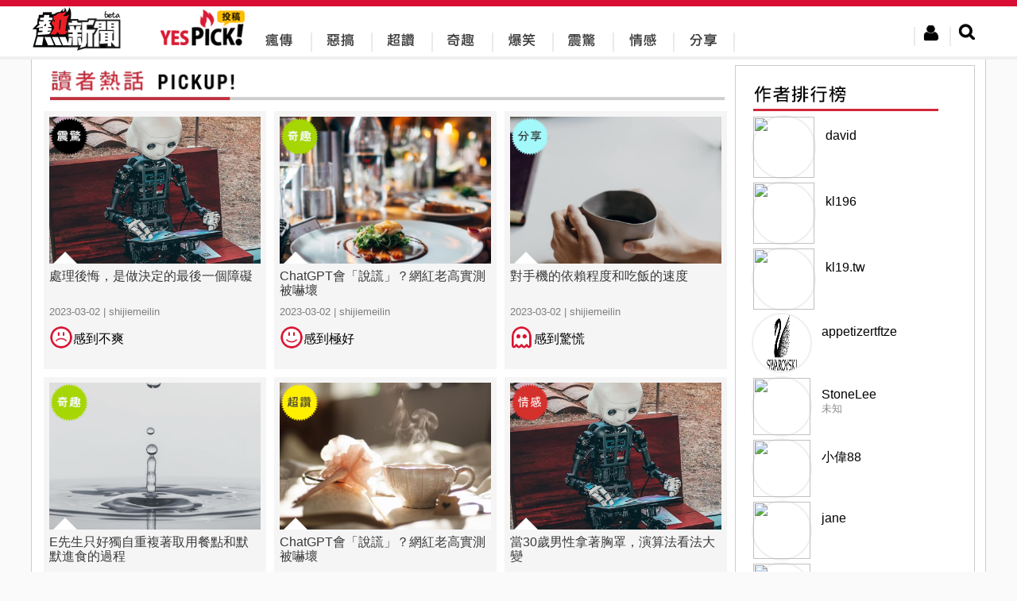

--- FILE ---
content_type: text/html; charset=utf-8
request_url: http://yes-news.com/yespick/?p=thepeople&blogid=5655
body_size: 13424
content:

<!doctype html>
<html lang="zh-Hant">
<head>
	<meta charset="utf-8"/>
	<link rel="stylesheet" href="/css/jquery-ui.min.css"/>
	<link rel="stylesheet" href="/css/uni.css?160223"/>
	<link href="/css/jquery.modal.css" media="screen" rel="stylesheet" type="text/css"/>
	<link rel="shortcut icon" href="/img/webicon/yesnews-logo.ico"/>
	<link rel="stylesheet" href="/yespick/css/yespick.css"/>
	<script type="fa73a24d4a131b4d5955199c-text/javascript" src="/js/modernizr.js"></script>
	<script type="fa73a24d4a131b4d5955199c-text/javascript" src="/js/jquery.min.js"></script>
	<script type="fa73a24d4a131b4d5955199c-text/javascript" src="/js/jquery-ui.min.js"></script>
	<script type="fa73a24d4a131b4d5955199c-text/javascript" src="/js/jquery.validate.min.js"></script>
	<script type="fa73a24d4a131b4d5955199c-text/javascript" src="/js/uni.js"></script>
	<script type="fa73a24d4a131b4d5955199c-text/javascript" src="/js/yespick.js"></script>
	<script type="fa73a24d4a131b4d5955199c-text/javascript">_atrk_opts={atrk_acct:"AZRMh1aIE700Oj",domain:"yes-news.com",dynamic: true};(function(){var as=document.createElement('script');as.type='text/javascript';as.async=as.src="https://d31qbv1cthcecs.cloudfront.net/atrk.js";var s= document.getElementsByTagName('script')[0];s.parentNode.insertBefore(as,s);})();</script><noscript><img src="https://d5nxst8fruw4z.cloudfront.net/atrk.gif?account=AZRMh1aIE700Oj" style="display:none" height="1" width="1" alt="" /></noscript>

	<title>Yespick - 熱新聞 YesNews</title>
	<meta name="description" content="Yespick內容由會員提供，為你找尋世界新鮮事！">
	<meta name="keywords" content="Yespick,熱新聞,YesNews,瘋傳,惡搞,超讚,奇趣,爆笑,震驚,情感,分享">
	<script type="fa73a24d4a131b4d5955199c-text/javascript">var ads300 = "//ad.unimhk.com/show.php?id=ztc3nduzztuxmdhl&sz=300", ads728 = "//ad.unimhk.com/show.php?id=ztc3nduzztuxmdhl&sz=728", ysmcontentop=0;</script>
	<script type="fa73a24d4a131b4d5955199c-text/javascript">var _gaq=_gaq || [];_gaq.push(['_setAccount','UA-54135869-1']);_gaq.push(['_trackPageview']);(function(){var ga = document.createElement('script'); ga.type = 'text/javascript'; ga.async = true;ga.src = ('https:' == document.location.protocol ? 'https://ssl' : 'http://www') + '.google-analytics.com/ga.js';var s = document.getElementsByTagName('script')[0]; s.parentNode.insertBefore(ga, s);})();(function(b){(function(a){"__CF"in b&&"DJS"in b.__CF?b.__CF.DJS.push(a):"addEventListener"in b?b.addEventListener("load",a,!1):b.attachEvent("onload",a)})(function(){"FB"in b&&"Event"in FB&&"subscribe"in FB.Event&&(FB.Event.subscribe("edge.create",function(a){_gaq.push(["_trackSocial","facebook","like",a])}),FB.Event.subscribe("edge.remove",function(a){_gaq.push(["_trackSocial","facebook","unlike",a])}),FB.Event.subscribe("message.send",function(a){_gaq.push(["_trackSocial","facebook","send",a])}));"twttr"in b&&"events"in twttr&&"bind"in twttr.events&&twttr.events.bind("tweet",function(a){if(a){var b;if(a.target&&a.target.nodeName=="IFRAME")a:{if(a=a.target.src){a=a.split("#")[0].match(/[^?=&]+=([^&]*)?/g);b=0;for(var c;c=a[b];++b)if(c.indexOf("url")===0){b=unescape(c.split("=")[1]);break a}}b=void 0}_gaq.push(["_trackSocial","twitter","tweet",b])}})})})(window);</script>
<script type="fa73a24d4a131b4d5955199c-text/javascript" charset="UTF-8">(function(w,d,s,i,c){var f=d.createElement(s);f.type="text/javascript";f.async=true;f.src=("https:"==d.location.protocol? "https://ssl-avd.innity.net":"http://avd.innity.net")+"/"+i+"/container_"+c+".js";var g=d.getElementsByTagName(s)[0];g.parentNode.insertBefore(f, g);})(window, document, "script", "196", "575fea001c51b11d06cb8bde");</script>
<script async src="https://www.googletagmanager.com/gtag/js?id=UA-122148256-2" type="fa73a24d4a131b4d5955199c-text/javascript"></script>
<script type="fa73a24d4a131b4d5955199c-text/javascript">
  window.dataLayer = window.dataLayer || [];
  function gtag(){dataLayer.push(arguments);}
  gtag("js", new Date());
  gtag("config", "UA-122148256-2");
</script>
<script type="fa73a24d4a131b4d5955199c-text/javascript">
  window._taboola = window._taboola || [];
  _taboola.push({article:'auto'});
  !function (e, f, u, i) {
    if (!document.getElementById(i)){
      e.async = 1;
      e.src = u;
      e.id = i;
      f.parentNode.insertBefore(e, f);
    }
  }(document.createElement('script'),
  document.getElementsByTagName('script')[0],
  '//cdn.taboola.com/libtrc/uni-yesnews/loader.js',
  'tb_loader_script');
  if(window.performance && typeof window.performance.mark == 'function')
    {window.performance.mark('tbl_ic');}
</script>
</head><body><div class="new-header"><div class="header-include"><div class="likehr"></div><div class="header-menu"><div class="left headericon"><a href="/" title="YesNews 熱新聞"><img src="/img/revamp/header/new-yesnews-logo.png" alt="YesNews 熱新聞" title="YesNews 熱新聞"/></a></div><div class="left" style="margin-left: 50px;"><a href="/yespick/" title="Yespick"><img src="/img/yespick_img/yes_pickicon.png" alt="Yespick" title="Yespick"/></a></div><div class="left new-topbar-cat pickicon1"><a href="/yespick/?p=spread" title="瘋傳"><div><img src="/img/yespick_img/menu/yespick-nav-01-bk.png" alt="瘋傳" title="瘋傳"/></div></a></div><div class="left new-topbar-cat pickicon2"><a href="/yespick/?p=jokes" title="惡搞"><img src="/img/yespick_img/menu/yespick-nav-02-bk.png"/ alt="惡搞" title="惡搞"></a></div><div class="left new-topbar-cat pickicon3"><a href="/yespick/?p=awesome" title="超讚"><img src="/img/yespick_img/menu/yespick-nav-03-bk.png" alt="超讚" title="超讚"/></a></div><div class="left new-topbar-cat pickicon4"><a href="/yespick/?p=comical" title="奇趣"><img src="/img/yespick_img/menu/yespick-nav-04-bk.png" alt="奇趣" title="奇趣"/></a></div><div class="left new-topbar-cat pickicon5"><a href="/yespick/?p=laugh" title="爆笑"><img src="/img/yespick_img/menu/yespick-nav-05-bk.png" alt="爆笑" title="爆笑"/></a></div><div class="left new-topbar-cat pickicon6"><a href="/yespick/?p=shock" title="震驚"><img src="/img/yespick_img/menu/yespick-nav-06-bk.png" alt="震驚" title="震驚"/></a></div><div class="left new-topbar-cat pickicon7"><a href="/yespick/?p=feelings" title="情感"><img src="/img/yespick_img/menu/yespick-nav-07-bk.png" alt="情感" title="情感"/></a></div><div class="left new-topbar-cat pickicon8"><a href="/yespick/?p=share" title="分享"><img src="/img/yespick_img/menu/yespick-nav-08-bk.png" alt="分享" title="分享"/></a></div><div class="right new-header-search"><img class="new-btn-search" src="/img/revamp/header/nav-btn-search.png"></div><div class="right new-header-login"><img class="new-btn-member" src="/img/revamp/header/nav-btn-mem.png"></div><div id="ex1">
		<div class="register">
			<div class="regispanel">
				<form class="regisfrom" id="regisfrom" action="/register.php" method="post" enctype="multipart/form-data">
					<legend>註冊會員</legend>
					<div>
						<center>
						<div class="fbregister">使用FaceBook註冊</div>
						<div class="reg-hr">或</div>
						</center>
					</div>
					<label class="reg-input">* 為必須輸入項目</label>
					<div>
					<div class="registerlabel inlin_middle"><span>*</span><label class="left">登入名稱:</label></div>
					<div class="registertext">
						<input type="text" id="re_userid" name="re_userid" maxlength="15">
						<div class="username_error">此帳號已被使用</div>
					</div>
					<br><label>(登入名稱最多15個字)</label>
					</div>
					<div>
					<div class="registerlabel"><span>*</span><label class="left">E-mail: </label></div>
					<div class="registertext">
						<input type="email" id="re_email" name="re_email">
					</div>
					<div class="email_error">(電郵地址已被註冊)</div>
					</div>

					<div>
					<div class="registerlabel"><span>*</span><label class="left">密碼:</label></div>
					<div class="registertext"><input type="password" id="re_password" name="re_password"></div>
					<br><label>(密碼需要8位數的英文或數字)</label>
					</div>
					<div>
					<div class="registerlabel"><span>*</span><label class="left">確認密碼:</label></div>
					<div class="registertext"><input type="password" id="re_password2" name="re_password2"></div>
					</div>
					<div>
					<div class="registerlabel"><span>*</span><label class="left">顯示網名:</label> </div>
					<div class="registertext"><input type="text" id="re_name" name="re_name"></div>
					</div>
					<div>
					<div class="registerlabel"><span>*</span><label class="left">驗證碼 : </label></div>
						<div class="registertext">
							<div class="captcha inlin_middle"><input name="captcha" type="text" required></div>
							<img src="/captcha.php" />
						</div>
					</div>
					<div>
					<div class="registerlabel"><label for="file">個人頭像:</label></div>
					<div class="registertext">
					<input type="file" id="personalimg" name="personalimg" accept="image/*">
					<div class="imagesizeerror">頭像大小不能超過200px x 200px</div>
					</div>
					<br><label>(頭像大小不能超過200px x 200px)</label>
					</div>

					<div class="reg-btnsubmit">
					<input type="button" id="submit_reg" value="確認">
					</div>

				</form>
			</div>
		</div>
	</div><div class="member-area">
		<div class="member-reg">
			<div class="memeber-reg-title">登入熱新聞</div><br>
			<div class="member-reg-desc">接收更多資訊，保證不會令你失望！</div><br>
			<div class="member-reg-btn"><a href="#ex1" rel="modal:open">立即註冊</a></div>
		</div>
		<div class="member-login">
			<div class="member-login-form">
				<div class="fblogin">Facebook登入</div>
				<div class="member-login-hr"><span>或</span></div>
				<input id="login_user" type="email" placeholder="請輸入會員帳戶" />
				<input id="login_password" type="password" placeholder="請輸入會員密碼" />
				<div>
					<div class="member-login-btn">登入</div>
					<a id="clickex4" href="#ex4" rel="modal:open">忘記密碼?</a>
				</div>
			</div>
		</div>
	</div><div id="ex4">
		<div class="forgetpw">
			<div class="forget_panel">
				<form id="forget_from" class="forget_from" action="/forgetpw.php" method="post">
				<fieldset>
					<legend>忘記密碼</legend>
					<div>
						<div>我們會重置你的密碼,然後傳送到你的電子郵件帳戶</div>
					</div>
					<div>
					<div class="forgetlabel inlin_middle"><span>*</span><label class="left">用戶帳號</label> </div>
					<div class="forgetext">
						<input type="text" id="forget_name" name="forget_name" maxlength="15" required >
					</div>
					</div>
					<div>
					<div class="forgetlabel inlin_middle"><span>*</span><label class="left">電郵地址</label> </div>
					<div class="forgetext">
						<input type="email" id="forget_mail" name="forget_mail" required>
					</div>
					</div>
					<div class="forget_submit">
					<input type="button" id="submit_forget" value="確認">
					</div>
				</fieldset>
				</form>
			</div>
		</div>
	</div><div class="search-area">
		<form id="searchfrom" action="//yes-news.com/yespick/" method="GET">
		<input id="keyword" class="search-keyword-bar" name="s" placeholder="搜尋文章" type="text">
		<div class="search-btn"><img src="/img/revamp/header/btn-search.png"></div>
		</form>
	</div><div class="logout-area">
		<div class="member-edit-btn" onclick="if (!window.__cfRLUnblockHandlers) return false; window.location.href='/member.php'" data-cf-modified-fa73a24d4a131b4d5955199c-="">編輯</div><br>
		<div class="member-logout-btn">登出</div>
	</div><div style="clear:both;"></div></div></div></div><div id="fb-root"></div><script type="fa73a24d4a131b4d5955199c-text/javascript">
window.fbAsyncInit = function() {
	FB.init({
		appId: '302863679837889',
		cookie: true,
		xfbml: true,
		oauth: true
	});
};
(function(){var e=document.createElement('script');e.async=e.src='https://connect.facebook.net/zh_TW/all.js';document.getElementById('fb-root').appendChild(e);}());
</script>
<div class="cat">
	<div>
		<div class="cat-top">
		<div style="padding:10px;"><div class="inline-top leftpanel" style="width:875px"><img style="margin-left:12px;width:860px" src="/img/yespick_img/reader_hot.png"><div class="blockcontent"><div class="blockinclude"><a href="513478/%E8%99%95%E7%90%86%E5%BE%8C%E6%82%94%E6%98%AF%E5%81%9A%E6%B1%BA%E5%AE%9A%E7%9A%84%E6%9C%80%E5%BE%8C%E4%B8%80%E5%80%8B%E9%9A%9C%E7%A4%99" title="處理後悔，是做決定的最後一個障礙" target="_blank"><div class="inline-middle" style="width:280px;height:325px;background-color:#F5F5F5;margin:5px"><div style="text-align:center;margin:7px;position:relative"><div class="yespickcat-icon-middle" style="background:url(/img/yespick/icon-06.png) center center"></div><div style="height:185px;cursor:pointer;background-image:url(//img.yes-news.com/yespick/cover/513478.jpg);background-size:cover;background-position:center"></div><div style="border-style:solid;border-color:transparent transparent #fff transparent;position: absolute;left:5px;border-width:0 15px 15px 15px;bottom:0"></div></div><div style="margin:7px"><div class="fontitle">處理後悔，是做決定的最後一個障礙</div><div class="fonttimename">2023-03-02 | shijiemeilin</div><div class="inline-middle" style="cursor:pointer"><img style="width:30px;height:30px" src="/img/yespick_img/Yespick-face-02.png"></div><div class="inline-middle" style="margin:5px 0px;cursor:pointer">感到不爽</div></div></div></a><a href="513470/ChatGPT%E6%9C%83%E8%AA%AA%E8%AC%8A%E7%B6%B2%E7%B4%85%E8%80%81%E9%AB%98%E5%AF%A6%E6%B8%AC%E8%A2%AB%E5%9A%87%E5%A3%9E" title="ChatGPT會「說謊」？網紅老高實測被嚇壞" target="_blank"><div class="inline-middle" style="width:280px;height:325px;background-color:#F5F5F5;margin:5px"><div style="text-align:center;margin:7px;position:relative"><div class="yespickcat-icon-middle" style="background:url(/img/yespick/icon-04.png) center center"></div><div style="height:185px;cursor:pointer;background-image:url(//img.yes-news.com/yespick/cover/513470.jpg);background-size:cover;background-position:center"></div><div style="border-style:solid;border-color:transparent transparent #fff transparent;position: absolute;left:5px;border-width:0 15px 15px 15px;bottom:0"></div></div><div style="margin:7px"><div class="fontitle">ChatGPT會「說謊」？網紅老高實測被嚇壞</div><div class="fonttimename">2023-03-02 | shijiemeilin</div><div class="inline-middle" style="cursor:pointer"><img style="width:30px;height:30px" src="/img/yespick_img/Yespick-face-01.png"></div><div class="inline-middle" style="margin:5px 0px;cursor:pointer">感到極好</div></div></div></a><a href="513469/%E5%B0%8D%E6%89%8B%E6%A9%9F%E7%9A%84%E4%BE%9D%E8%B3%B4%E7%A8%8B%E5%BA%A6%E5%92%8C%E5%90%83%E9%A3%AF%E7%9A%84%E9%80%9F%E5%BA%A6" title="對手機的依賴程度和吃飯的速度" target="_blank"><div class="inline-middle" style="width:280px;height:325px;background-color:#F5F5F5;margin:5px"><div style="text-align:center;margin:7px;position:relative"><div class="yespickcat-icon-middle" style="background:url(/img/yespick/icon-08.png) center center"></div><div style="height:185px;cursor:pointer;background-image:url(//img.yes-news.com/yespick/cover/513469.jpg);background-size:cover;background-position:center"></div><div style="border-style:solid;border-color:transparent transparent #fff transparent;position: absolute;left:5px;border-width:0 15px 15px 15px;bottom:0"></div></div><div style="margin:7px"><div class="fontitle">對手機的依賴程度和吃飯的速度</div><div class="fonttimename">2023-03-02 | shijiemeilin</div><div class="inline-middle" style="cursor:pointer"><img style="width:30px;height:30px" src="/img/yespick_img/Yespick-face-05.png"></div><div class="inline-middle" style="margin:5px 0px;cursor:pointer">感到驚慌</div></div></div></a><div class="new-index-ysm"></div><a href="513464/E%E5%85%88%E7%94%9F%E5%8F%AA%E5%A5%BD%E7%8D%A8%E8%87%AA%E9%87%8D%E8%A4%87%E8%91%97%E5%8F%96%E7%94%A8%E9%A4%90%E9%BB%9E%E5%92%8C%E9%BB%98%E9%BB%98%E9%80%B2%E9%A3%9F%E7%9A%84%E9%81%8E%E7%A8%8B" title="E先生只好獨自重複著取用餐點和默默進食的過程" target="_blank"><div class="inline-middle" style="width:280px;height:325px;background-color:#F5F5F5;margin:5px"><div style="text-align:center;margin:7px;position:relative"><div class="yespickcat-icon-middle" style="background:url(/img/yespick/icon-04.png) center center"></div><div style="height:185px;cursor:pointer;background-image:url(//img.yes-news.com/yespick/cover/513464.jpg);background-size:cover;background-position:center"></div><div style="border-style:solid;border-color:transparent transparent #fff transparent;position: absolute;left:5px;border-width:0 15px 15px 15px;bottom:0"></div></div><div style="margin:7px"><div class="fontitle">E先生只好獨自重複著取用餐點和默默進食的過程</div><div class="fonttimename">2023-03-02 | shijiemeilin</div><div class="inline-middle" style="cursor:pointer"><img style="width:30px;height:30px" src="/img/yespick_img/Yespick-face-04.png"></div><div class="inline-middle" style="margin:5px 0px;cursor:pointer">感到有趣</div></div></div></a><a href="513456/ChatGPT%E6%9C%83%E8%AA%AA%E8%AC%8A%E7%B6%B2%E7%B4%85%E8%80%81%E9%AB%98%E5%AF%A6%E6%B8%AC%E8%A2%AB%E5%9A%87%E5%A3%9E" title="ChatGPT會「說謊」？網紅老高實測被嚇壞" target="_blank"><div class="inline-middle" style="width:280px;height:325px;background-color:#F5F5F5;margin:5px"><div style="text-align:center;margin:7px;position:relative"><div class="yespickcat-icon-middle" style="background:url(/img/yespick/icon-03.png) center center"></div><div style="height:185px;cursor:pointer;background-image:url(//img.yes-news.com/yespick/cover/513456.jpg);background-size:cover;background-position:center"></div><div style="border-style:solid;border-color:transparent transparent #fff transparent;position: absolute;left:5px;border-width:0 15px 15px 15px;bottom:0"></div></div><div style="margin:7px"><div class="fontitle">ChatGPT會「說謊」？網紅老高實測被嚇壞</div><div class="fonttimename">2023-03-02 | shijiemeilin</div><div class="inline-middle" style="cursor:pointer"><img style="width:30px;height:30px" src="/img/yespick_img/Yespick-face-01.png"></div><div class="inline-middle" style="margin:5px 0px;cursor:pointer">感到極好</div></div></div></a><a href="513455/%E7%95%B630%E6%AD%B2%E7%94%B7%E6%80%A7%E6%8B%BF%E8%91%97%E8%83%B8%E7%BD%A9%E6%BC%94%E7%AE%97%E6%B3%95%E7%9C%8B%E6%B3%95%E5%A4%A7%E8%AE%8A" title="當30歲男性拿著胸罩，演算法看法大變" target="_blank"><div class="inline-middle" style="width:280px;height:325px;background-color:#F5F5F5;margin:5px"><div style="text-align:center;margin:7px;position:relative"><div class="yespickcat-icon-middle" style="background:url(/img/yespick/icon-07.png) center center"></div><div style="height:185px;cursor:pointer;background-image:url(//img.yes-news.com/yespick/cover/513455.jpg);background-size:cover;background-position:center"></div><div style="border-style:solid;border-color:transparent transparent #fff transparent;position: absolute;left:5px;border-width:0 15px 15px 15px;bottom:0"></div></div><div style="margin:7px"><div class="fontitle">當30歲男性拿著胸罩，演算法看法大變</div><div class="fonttimename">2023-03-02 | shijiemeilin</div><div class="inline-middle" style="cursor:pointer"><img style="width:30px;height:30px" src="/img/yespick_img/Yespick-face-04.png"></div><div class="inline-middle" style="margin:5px 0px;cursor:pointer">感到有趣</div></div></div></a><a href="513443/%E9%82%8A%E8%81%BD%E9%9F%B3%E6%A8%82%E6%B2%89%E6%B5%B8%E5%9C%A8%E9%9F%B3%E6%A8%82%E7%9A%84%E6%B0%9B%E5%9C%8D%E8%A3%A1%E5%8F%8D%E8%80%8C%E6%9C%83%E8%AE%93%E6%88%91%E6%9B%B4%E5%8A%A0%E5%B0%88%E6%B3%A8" title="邊聽音樂，沉浸在音樂的氛圍裡，反而會讓我更加專注" target="_blank"><div class="inline-middle" style="width:280px;height:325px;background-color:#F5F5F5;margin:5px"><div style="text-align:center;margin:7px;position:relative"><div class="yespickcat-icon-middle" style="background:url(/img/yespick/icon-03.png) center center"></div><div style="height:185px;cursor:pointer;background-image:url(//img.yes-news.com/yespick/cover/513443.jpg);background-size:cover;background-position:center"></div><div style="border-style:solid;border-color:transparent transparent #fff transparent;position: absolute;left:5px;border-width:0 15px 15px 15px;bottom:0"></div></div><div style="margin:7px"><div class="fontitle">邊聽音樂，沉浸在音樂的氛圍裡，反而會讓我更加專注</div><div class="fonttimename">2023-03-02 | shijiemeilin</div><div class="inline-middle" style="cursor:pointer"><img style="width:30px;height:30px" src="/img/yespick_img/Yespick-face-04.png"></div><div class="inline-middle" style="margin:5px 0px;cursor:pointer">感到有趣</div></div></div></a><a href="513442/%E8%AA%B0%E8%A9%B2%E7%95%99%E4%BB%BB%E8%AA%B0%E8%A9%B2%E9%9B%A2%E8%81%B7%E6%9C%89%E6%99%82%E5%80%99%E9%80%99%E7%A8%AE%E6%B1%BA%E5%AE%9A%E5%BE%88%E7%B0%A1%E5%96%AE" title="誰該留任？誰該離職？有時候這種決定很簡單" target="_blank"><div class="inline-middle" style="width:280px;height:325px;background-color:#F5F5F5;margin:5px"><div style="text-align:center;margin:7px;position:relative"><div class="yespickcat-icon-middle" style="background:url(/img/yespick/icon-08.png) center center"></div><div style="height:185px;cursor:pointer;background-image:url(//img.yes-news.com/yespick/cover/513442.jpg);background-size:cover;background-position:center"></div><div style="border-style:solid;border-color:transparent transparent #fff transparent;position: absolute;left:5px;border-width:0 15px 15px 15px;bottom:0"></div></div><div style="margin:7px"><div class="fontitle">誰該留任？誰該離職？有時候這種決定很簡單</div><div class="fonttimename">2023-03-02 | shijiemeilin</div><div class="inline-middle" style="cursor:pointer"><img style="width:30px;height:30px" src="/img/yespick_img/Yespick-face-01.png"></div><div class="inline-middle" style="margin:5px 0px;cursor:pointer">感到極好</div></div></div></a><a href="513441/NikeAdidas%E5%BA%AB%E5%AD%98%E9%87%8F%E5%A4%A7%E6%A5%AD%E8%80%85%E4%BB%8A%E5%B9%B4%E4%BF%9D%E5%AE%88%E7%9C%8B%E5%BE%85" title="Nike、Adidas庫存量大，業者今年保守看待" target="_blank"><div class="inline-middle" style="width:280px;height:325px;background-color:#F5F5F5;margin:5px"><div style="text-align:center;margin:7px;position:relative"><div class="yespickcat-icon-middle" style="background:url(/img/yespick/icon-08.png) center center"></div><div style="height:185px;cursor:pointer;background-image:url(//img.yes-news.com/yespick/cover/513441.jpg);background-size:cover;background-position:center"></div><div style="border-style:solid;border-color:transparent transparent #fff transparent;position: absolute;left:5px;border-width:0 15px 15px 15px;bottom:0"></div></div><div style="margin:7px"><div class="fontitle">Nike、Adidas庫存量大，業者今年保守看待</div><div class="fonttimename">2023-03-02 | shijiemeilin</div><div class="inline-middle" style="cursor:pointer"><img style="width:30px;height:30px" src="/img/yespick_img/Yespick-face-01.png"></div><div class="inline-middle" style="margin:5px 0px;cursor:pointer">感到極好</div></div></div></a><a href="513439/%E5%9B%9E%E9%A6%96%E5%90%91%E4%BE%86%E8%95%AD%E7%91%9F%E8%99%95%E6%AD%B8%E5%8E%BB%E4%B9%9F%E7%84%A1%E9%A2%A8%E9%9B%A8%E4%B9%9F%E7%84%A1%E6%99%B4" title="回首向來蕭瑟處，歸去，也無風雨也無晴" target="_blank"><div class="inline-middle" style="width:280px;height:325px;background-color:#F5F5F5;margin:5px"><div style="text-align:center;margin:7px;position:relative"><div class="yespickcat-icon-middle" style="background:url(/img/yespick/icon-06.png) center center"></div><div style="height:185px;cursor:pointer;background-image:url(//img.yes-news.com/yespick/cover/513439.jpg);background-size:cover;background-position:center"></div><div style="border-style:solid;border-color:transparent transparent #fff transparent;position: absolute;left:5px;border-width:0 15px 15px 15px;bottom:0"></div></div><div style="margin:7px"><div class="fontitle">回首向來蕭瑟處，歸去，也無風雨也無晴</div><div class="fonttimename">2023-03-02 | shijiemeilin</div><div class="inline-middle" style="cursor:pointer"><img style="width:30px;height:30px" src="/img/yespick_img/Yespick-face-01.png"></div><div class="inline-middle" style="margin:5px 0px;cursor:pointer">感到極好</div></div></div></a><a href="513431/%E6%8A%8A%E9%8C%A2%E8%8A%B1%E5%9C%A8%E7%AF%80%E7%9C%81%E6%99%82%E9%96%93%E4%B8%8A%E9%9D%A2%E7%AD%89%E6%96%BC%E6%98%AF%E7%94%A8%E6%8A%95%E8%B3%87%E7%9A%84%E8%A7%92%E5%BA%A6%E8%B2%B7%E5%88%B0%E6%9B%B4%E5%A4%A7%E7%9A%84%E5%83%B9%E5%80%BC" title="把錢花在節省時間上面，等於是用投資的角度買到更大的價值" target="_blank"><div class="inline-middle" style="width:280px;height:325px;background-color:#F5F5F5;margin:5px"><div style="text-align:center;margin:7px;position:relative"><div class="yespickcat-icon-middle" style="background:url(/img/yespick/icon-06.png) center center"></div><div style="height:185px;cursor:pointer;background-image:url(//img.yes-news.com/yespick/cover/513431.jpg);background-size:cover;background-position:center"></div><div style="border-style:solid;border-color:transparent transparent #fff transparent;position: absolute;left:5px;border-width:0 15px 15px 15px;bottom:0"></div></div><div style="margin:7px"><div class="fontitle">把錢花在節省時間上面，等於是用投資的角度買到更大的...</div><div class="fonttimename">2023-03-02 | shijiemeilin</div><div class="inline-middle" style="cursor:pointer"><img style="width:30px;height:30px" src="/img/yespick_img/Yespick-face-01.png"></div><div class="inline-middle" style="margin:5px 0px;cursor:pointer">感到極好</div></div></div></a><a href="513419/%E5%8F%B2%E4%B8%8A%E6%9C%80%E5%9A%B4%E9%87%8D%E7%A6%BD%E6%B5%81%E6%84%9F%E5%B8%AD%E6%8D%B2%E5%A4%9A%E5%9C%8B%E9%9B%9E%E8%9B%8B%E7%94%9F%E7%94%A2%E6%AD%BB%E6%A9%9F" title="史上最嚴重禽流感席捲多國，雞蛋生產「死機」" target="_blank"><div class="inline-middle" style="width:280px;height:325px;background-color:#F5F5F5;margin:5px"><div style="text-align:center;margin:7px;position:relative"><div class="yespickcat-icon-middle" style="background:url(/img/yespick/icon-04.png) center center"></div><div style="height:185px;cursor:pointer;background-image:url(//img.yes-news.com/yespick/cover/513419.jpg);background-size:cover;background-position:center"></div><div style="border-style:solid;border-color:transparent transparent #fff transparent;position: absolute;left:5px;border-width:0 15px 15px 15px;bottom:0"></div></div><div style="margin:7px"><div class="fontitle">史上最嚴重禽流感席捲多國，雞蛋生產「死機」</div><div class="fonttimename">2023-03-02 | shijiemeilin</div><div class="inline-middle" style="cursor:pointer"><img style="width:30px;height:30px" src="/img/yespick_img/Yespick-face-01.png"></div><div class="inline-middle" style="margin:5px 0px;cursor:pointer">感到極好</div></div></div></a><a href="513417/%E4%BD%A0%E7%9A%84%E7%94%9F%E5%91%BD%E6%95%B8%E5%AD%97DNA%E4%B8%89%E8%A6%81%E7%B4%A0" title="你的「生命數字DNA」三要素" target="_blank"><div class="inline-middle" style="width:280px;height:325px;background-color:#F5F5F5;margin:5px"><div style="text-align:center;margin:7px;position:relative"><div class="yespickcat-icon-middle" style="background:url(/img/yespick/icon-04.png) center center"></div><div style="height:185px;cursor:pointer;background-image:url(//img.yes-news.com/yespick/cover/513417.jpg);background-size:cover;background-position:center"></div><div style="border-style:solid;border-color:transparent transparent #fff transparent;position: absolute;left:5px;border-width:0 15px 15px 15px;bottom:0"></div></div><div style="margin:7px"><div class="fontitle">你的「生命數字DNA」三要素</div><div class="fonttimename">2023-03-02 | shijiemeilin</div><div class="inline-middle" style="cursor:pointer"><img style="width:30px;height:30px" src="/img/yespick_img/Yespick-face-01.png"></div><div class="inline-middle" style="margin:5px 0px;cursor:pointer">感到極好</div></div></div></a><a href="513408/%E5%BC%B5%E5%9C%8B%E7%85%92%E6%8C%87%E8%82%A1%E6%B0%91%E5%A5%97%E7%89%A2%E4%BB%8D%E6%9C%89%E6%A9%9F%E6%9C%83%E8%A7%A3%E5%A5%97" title="張國煒指股民套牢，仍有機會解套" target="_blank"><div class="inline-middle" style="width:280px;height:325px;background-color:#F5F5F5;margin:5px"><div style="text-align:center;margin:7px;position:relative"><div class="yespickcat-icon-middle" style="background:url(/img/yespick/icon-04.png) center center"></div><div style="height:185px;cursor:pointer;background-image:url(//img.yes-news.com/yespick/cover/513408.jpg);background-size:cover;background-position:center"></div><div style="border-style:solid;border-color:transparent transparent #fff transparent;position: absolute;left:5px;border-width:0 15px 15px 15px;bottom:0"></div></div><div style="margin:7px"><div class="fontitle">張國煒指股民套牢，仍有機會解套</div><div class="fonttimename">2023-03-02 | shijiemeilin</div><div class="inline-middle" style="cursor:pointer"><img style="width:30px;height:30px" src="/img/yespick_img/Yespick-face-01.png"></div><div class="inline-middle" style="margin:5px 0px;cursor:pointer">感到極好</div></div></div></a><a href="513361/%E4%BA%BA%E9%AB%94%E6%9C%83%E6%AF%8F24%E5%B0%8F%E6%99%82%E6%93%81%E6%9C%89%E4%B8%80%E7%A8%AE%E9%87%8D%E7%BD%AE%E6%8C%89%E9%88%95" title="人體會每24小時擁有一種「重置」按鈕" target="_blank"><div class="inline-middle" style="width:280px;height:325px;background-color:#F5F5F5;margin:5px"><div style="text-align:center;margin:7px;position:relative"><div class="yespickcat-icon-middle" style="background:url(/img/yespick/icon-06.png) center center"></div><div style="height:185px;cursor:pointer;background-image:url(//img.yes-news.com/yespick/cover/513361.jpg);background-size:cover;background-position:center"></div><div style="border-style:solid;border-color:transparent transparent #fff transparent;position: absolute;left:5px;border-width:0 15px 15px 15px;bottom:0"></div></div><div style="margin:7px"><div class="fontitle">人體會每24小時擁有一種「重置」按鈕</div><div class="fonttimename">2023-03-02 | shijiemeilin</div><div class="inline-middle" style="cursor:pointer"><img style="width:30px;height:30px" src="/img/yespick_img/Yespick-face-01.png"></div><div class="inline-middle" style="margin:5px 0px;cursor:pointer">感到極好</div></div></div></a><a href="513360/-%E9%81%8E%E6%99%82%E9%81%8E%E7%AF%80-%E5%8C%96%E8%A7%A3%E5%AE%B6%E5%BA%AD%E7%9A%84%E5%8D%83%E9%A0%AD%E8%90%AC%E7%B7%92" title="《過時．過節》化解家庭的千頭萬緒" target="_blank"><div class="inline-middle" style="width:280px;height:325px;background-color:#F5F5F5;margin:5px"><div style="text-align:center;margin:7px;position:relative"><div class="yespickcat-icon-middle" style="background:url(/img/yespick/icon-06.png) center center"></div><div style="height:185px;cursor:pointer;background-image:url(//img.yes-news.com/yespick/cover/513360.jpg);background-size:cover;background-position:center"></div><div style="border-style:solid;border-color:transparent transparent #fff transparent;position: absolute;left:5px;border-width:0 15px 15px 15px;bottom:0"></div></div><div style="margin:7px"><div class="fontitle">《過時．過節》化解家庭的千頭萬緒</div><div class="fonttimename">2023-03-02 | shijiemeilin</div><div class="inline-middle" style="cursor:pointer"><img style="width:30px;height:30px" src="/img/yespick_img/Yespick-face-01.png"></div><div class="inline-middle" style="margin:5px 0px;cursor:pointer">感到極好</div></div></div></a><a href="513359/%E7%96%AB%E6%83%85%E5%BE%8C%E7%A5%A8%E5%83%B9%E8%AE%8A%E8%B2%B4%E7%A5%A8%E5%83%B9%E5%9B%9E%E4%B8%8D%E5%8E%BB%E5%BB%89%E8%88%AA%E4%B8%8D%E5%B9%B3%E5%83%B9" title="疫情後票價變貴，票價回不去？廉航不平價？" target="_blank"><div class="inline-middle" style="width:280px;height:325px;background-color:#F5F5F5;margin:5px"><div style="text-align:center;margin:7px;position:relative"><div class="yespickcat-icon-middle" style="background:url(/img/yespick/icon-06.png) center center"></div><div style="height:185px;cursor:pointer;background-image:url(//img.yes-news.com/yespick/cover/513359.jpg);background-size:cover;background-position:center"></div><div style="border-style:solid;border-color:transparent transparent #fff transparent;position: absolute;left:5px;border-width:0 15px 15px 15px;bottom:0"></div></div><div style="margin:7px"><div class="fontitle">疫情後票價變貴，票價回不去？廉航不平價？</div><div class="fonttimename">2023-03-02 | shijiemeilin</div><div class="inline-middle" style="cursor:pointer"><img style="width:30px;height:30px" src="/img/yespick_img/Yespick-face-01.png"></div><div class="inline-middle" style="margin:5px 0px;cursor:pointer">感到極好</div></div></div></a><a href="513358/%E5%8F%B0%E7%81%A3%E8%87%AA%E5%8A%A9%E6%B4%97%E8%A1%A3%E7%9A%84%E9%9C%80%E6%B1%82%E9%80%90%E5%B9%B4%E5%A2%9E%E5%8A%A0%E6%97%97%E4%B8%8BSeSA%E6%B4%97%E8%A1%A3%E5%90%A7%E5%85%A8%E5%8F%B0%E7%B8%BD%E5%AE%B6%E6%95%B8%E5%B7%B2%E9%81%94139" title="台灣自助洗衣的需求逐年增加，旗下「SeSA洗衣吧」全台總家數已達139" target="_blank"><div class="inline-middle" style="width:280px;height:325px;background-color:#F5F5F5;margin:5px"><div style="text-align:center;margin:7px;position:relative"><div class="yespickcat-icon-middle" style="background:url(/img/yespick/icon-03.png) center center"></div><div style="height:185px;cursor:pointer;background-image:url(//img.yes-news.com/yespick/cover/513358.jpg);background-size:cover;background-position:center"></div><div style="border-style:solid;border-color:transparent transparent #fff transparent;position: absolute;left:5px;border-width:0 15px 15px 15px;bottom:0"></div></div><div style="margin:7px"><div class="fontitle">台灣自助洗衣的需求逐年增加，旗下「SeSA洗衣吧」...</div><div class="fonttimename">2023-03-02 | shijiemeilin</div><div class="inline-middle" style="cursor:pointer"><img style="width:30px;height:30px" src="/img/yespick_img/Yespick-face-01.png"></div><div class="inline-middle" style="margin:5px 0px;cursor:pointer">感到極好</div></div></div></a><a href="512577/%E9%96%89%E4%B8%8A%E7%9C%BC%E6%9A%AB%E6%99%82%E5%88%87%E6%96%B7%E8%A6%96%E8%A6%BA%E8%88%87%E5%A4%A7%E8%85%A6%E7%9A%84%E8%81%AF%E7%B9%AB%E8%AE%93%E5%BF%83%E7%99%BC%E6%8F%AE%E4%BD%9C%E7%94%A8" title="「閉上眼」暫時切斷視覺與大腦的聯繫，讓心發揮作用。" target="_blank"><div class="inline-middle" style="width:280px;height:325px;background-color:#F5F5F5;margin:5px"><div style="text-align:center;margin:7px;position:relative"><div class="yespickcat-icon-middle" style="background:url(/img/yespick/icon-03.png) center center"></div><div style="height:185px;cursor:pointer;background-image:url(//img.yes-news.com/yespick/cover/512577.jpg);background-size:cover;background-position:center"></div><div style="border-style:solid;border-color:transparent transparent #fff transparent;position: absolute;left:5px;border-width:0 15px 15px 15px;bottom:0"></div></div><div style="margin:7px"><div class="fontitle">「閉上眼」暫時切斷視覺與大腦的聯繫，讓心發揮作用。</div><div class="fonttimename">2023-02-28 | shijiemeilin</div><div class="inline-middle" style="cursor:pointer"><img style="width:30px;height:30px" src="/img/yespick_img/Yespick-face-01.png"></div><div class="inline-middle" style="margin:5px 0px;cursor:pointer">感到極好</div></div></div></a><a href="512576/%E8%A7%80%E5%AF%9F%E6%88%91%E7%9A%84BMI%E5%80%BC%E5%9F%BA%E7%A4%8E%E4%BB%A3%E8%AC%9D%E7%8E%87%E5%BE%9E%E5%AE%A2%E8%A7%80%E6%95%B8%E5%AD%97%E4%BE%86%E6%8E%A8%E8%AB%96%E8%87%AA%E5%B7%B1%E7%9A%84%E5%81%A5%E5%BA%B7%E7%9C%9F%E7%9B%B8" title="觀察我的BMI值、基礎代謝率，從客觀數字來推論自己的「健康」真相" target="_blank"><div class="inline-middle" style="width:280px;height:325px;background-color:#F5F5F5;margin:5px"><div style="text-align:center;margin:7px;position:relative"><div class="yespickcat-icon-middle" style="background:url(/img/yespick/icon-04.png) center center"></div><div style="height:185px;cursor:pointer;background-image:url(//img.yes-news.com/yespick/cover/512576.jpg);background-size:cover;background-position:center"></div><div style="border-style:solid;border-color:transparent transparent #fff transparent;position: absolute;left:5px;border-width:0 15px 15px 15px;bottom:0"></div></div><div style="margin:7px"><div class="fontitle">觀察我的BMI值、基礎代謝率，從客觀數字來推論自己...</div><div class="fonttimename">2023-02-28 | shijiemeilin</div><div class="inline-middle" style="cursor:pointer"><img style="width:30px;height:30px" src="/img/yespick_img/Yespick-face-01.png"></div><div class="inline-middle" style="margin:5px 0px;cursor:pointer">感到極好</div></div></div></a><a href="512575/%E6%84%9B%E6%98%AF%E5%85%A9%E5%80%8B%E7%8D%A8%E7%AB%8B%E8%87%AA%E4%B8%BB%E7%9A%84%E5%80%8B%E4%BA%BA%E6%89%8D%E6%9C%89%E8%BE%A6%E6%B3%95%E8%B5%B0%E5%BE%97%E9%95%B7%E9%81%A0" title="愛是兩個獨立自主的個人才有辦法走得長遠" target="_blank"><div class="inline-middle" style="width:280px;height:325px;background-color:#F5F5F5;margin:5px"><div style="text-align:center;margin:7px;position:relative"><div class="yespickcat-icon-middle" style="background:url(/img/yespick/icon-03.png) center center"></div><div style="height:185px;cursor:pointer;background-image:url(//img.yes-news.com/yespick/cover/512575.jpg);background-size:cover;background-position:center"></div><div style="border-style:solid;border-color:transparent transparent #fff transparent;position: absolute;left:5px;border-width:0 15px 15px 15px;bottom:0"></div></div><div style="margin:7px"><div class="fontitle">愛是兩個獨立自主的個人才有辦法走得長遠</div><div class="fonttimename">2023-02-28 | shijiemeilin</div><div class="inline-middle" style="cursor:pointer"><img style="width:30px;height:30px" src="/img/yespick_img/Yespick-face-01.png"></div><div class="inline-middle" style="margin:5px 0px;cursor:pointer">感到極好</div></div></div></a><a href="512574/%E6%94%9D%E5%BD%B1%E5%B8%AB%E7%82%BA%E5%AE%88%E8%AD%B7%E9%BB%91%E9%9D%A2%E7%90%B5%E9%B7%BA%E8%A2%AB%E7%A0%B4%E5%A3%9E%E7%9A%84%E6%A3%B2%E5%9C%B0%E8%80%8C%E5%8A%AA%E5%8A%9B" title="攝影師為守護黑面琵鷺被破壞的棲地而努力" target="_blank"><div class="inline-middle" style="width:280px;height:325px;background-color:#F5F5F5;margin:5px"><div style="text-align:center;margin:7px;position:relative"><div class="yespickcat-icon-middle" style="background:url(/img/yespick/icon-04.png) center center"></div><div style="height:185px;cursor:pointer;background-image:url(//img.yes-news.com/yespick/cover/512574.jpg);background-size:cover;background-position:center"></div><div style="border-style:solid;border-color:transparent transparent #fff transparent;position: absolute;left:5px;border-width:0 15px 15px 15px;bottom:0"></div></div><div style="margin:7px"><div class="fontitle">攝影師為守護黑面琵鷺被破壞的棲地而努力</div><div class="fonttimename">2023-02-28 | shijiemeilin</div><div class="inline-middle" style="cursor:pointer"><img style="width:30px;height:30px" src="/img/yespick_img/Yespick-face-01.png"></div><div class="inline-middle" style="margin:5px 0px;cursor:pointer">感到極好</div></div></div></a><a href="512497/%E7%94%B7%E4%BA%BA%E5%BC%B7%E5%81%A5%E7%9A%84%E8%BA%AB%E9%AB%94%E6%89%8D%E6%98%AF%E5%B0%8F%E5%BC%9F%E5%BC%9F%E7%9A%84%E5%A0%85%E5%BC%B7%E5%BE%8C%E7%9B%BE" title="男人強健的身體才是小弟弟的堅強後盾" target="_blank"><div class="inline-middle" style="width:280px;height:325px;background-color:#F5F5F5;margin:5px"><div style="text-align:center;margin:7px;position:relative"><div class="yespickcat-icon-middle" style="background:url(/img/yespick/icon-08.png) center center"></div><div style="height:185px;cursor:pointer;background-image:url(//img.yes-news.com/yespick/cover/512497.jpg);background-size:cover;background-position:center"></div><div style="border-style:solid;border-color:transparent transparent #fff transparent;position: absolute;left:5px;border-width:0 15px 15px 15px;bottom:0"></div></div><div style="margin:7px"><div class="fontitle">男人強健的身體才是小弟弟的堅強後盾</div><div class="fonttimename">2023-02-27 | shijiemeilin</div><div class="inline-middle" style="cursor:pointer"><img style="width:30px;height:30px" src="/img/yespick_img/Yespick-face-01.png"></div><div class="inline-middle" style="margin:5px 0px;cursor:pointer">感到極好</div></div></div></a><a href="512496/%E5%A4%AB%E5%A6%BB%E5%A4%B1%E5%92%8C%E6%88%96%E8%80%85%E5%A4%AB%E5%A6%BB%E5%90%B5%E6%9E%B6%E5%A4%AB%E5%A6%BB%E9%97%9C%E7%B3%BB%E7%B7%8A%E5%BC%B5%E4%B9%9F%E6%9C%83%E9%80%A0%E6%88%90%E5%81%B6%E7%99%BC%E6%80%A7%E6%97%A9%E6%B3%84" title="夫妻失和或者夫妻吵架，夫妻關系緊張也會造成偶發性早泄" target="_blank"><div class="inline-middle" style="width:280px;height:325px;background-color:#F5F5F5;margin:5px"><div style="text-align:center;margin:7px;position:relative"><div class="yespickcat-icon-middle" style="background:url(/img/yespick/icon-06.png) center center"></div><div style="height:185px;cursor:pointer;background-image:url(//img.yes-news.com/yespick/cover/512496.jpg);background-size:cover;background-position:center"></div><div style="border-style:solid;border-color:transparent transparent #fff transparent;position: absolute;left:5px;border-width:0 15px 15px 15px;bottom:0"></div></div><div style="margin:7px"><div class="fontitle">夫妻失和或者夫妻吵架，夫妻關系緊張也會造成偶發性早...</div><div class="fonttimename">2023-02-27 | shijiemeilin</div><div class="inline-middle" style="cursor:pointer"><img style="width:30px;height:30px" src="/img/yespick_img/Yespick-face-01.png"></div><div class="inline-middle" style="margin:5px 0px;cursor:pointer">感到極好</div></div></div></a><a href="512495/%E6%8B%87%E6%8C%87%E5%92%8C%E7%A4%BA%E6%8C%87%E5%A3%93%E6%93%A0%E9%BE%9C%E9%A0%AD%E4%BD%BF%E6%80%A7%E8%88%88%E5%A5%AE%E9%99%8D%E4%BD%8E%E5%8B%83%E8%B5%B7%E7%A1%AC%E5%BA%A6%E4%B9%9F%E8%83%BD%E6%B8%9B%E5%B0%9110%EF%BD%9E25" title="拇指和示指壓擠龜頭使性興奮降低，勃起硬度也能減少10%～25%" target="_blank"><div class="inline-middle" style="width:280px;height:325px;background-color:#F5F5F5;margin:5px"><div style="text-align:center;margin:7px;position:relative"><div class="yespickcat-icon-middle" style="background:url(/img/yespick/icon-05.png) center center"></div><div style="height:185px;cursor:pointer;background-image:url(//img.yes-news.com/yespick/cover/512495.jpg);background-size:cover;background-position:center"></div><div style="border-style:solid;border-color:transparent transparent #fff transparent;position: absolute;left:5px;border-width:0 15px 15px 15px;bottom:0"></div></div><div style="margin:7px"><div class="fontitle">拇指和示指壓擠龜頭使性興奮降低，勃起硬度也能減少1...</div><div class="fonttimename">2023-02-27 | shijiemeilin</div><div class="inline-middle" style="cursor:pointer"><img style="width:30px;height:30px" src="/img/yespick_img/Yespick-face-02.png"></div><div class="inline-middle" style="margin:5px 0px;cursor:pointer">感到不爽</div></div></div></a><a href="512494/%E5%87%BA%E7%8F%BE%E6%97%A9%E6%B3%84%E6%87%89%E8%A9%B2%E7%9B%A1%E6%97%A9%E6%B2%BB%E7%99%82%E4%B8%8D%E8%A6%81%E4%B8%80%E6%8B%96%E5%86%8D%E6%8B%96" title="出現早泄應該盡早治療，不要一拖再拖" target="_blank"><div class="inline-middle" style="width:280px;height:325px;background-color:#F5F5F5;margin:5px"><div style="text-align:center;margin:7px;position:relative"><div class="yespickcat-icon-middle" style="background:url(/img/yespick/icon-06.png) center center"></div><div style="height:185px;cursor:pointer;background-image:url(//img.yes-news.com/yespick/cover/512494.jpg);background-size:cover;background-position:center"></div><div style="border-style:solid;border-color:transparent transparent #fff transparent;position: absolute;left:5px;border-width:0 15px 15px 15px;bottom:0"></div></div><div style="margin:7px"><div class="fontitle">出現早泄應該盡早治療，不要一拖再拖</div><div class="fonttimename">2023-02-27 | shijiemeilin</div><div class="inline-middle" style="cursor:pointer"><img style="width:30px;height:30px" src="/img/yespick_img/Yespick-face-01.png"></div><div class="inline-middle" style="margin:5px 0px;cursor:pointer">感到極好</div></div></div></a><a href="512493/%E5%A6%82%E4%BD%95%E6%B6%88%E9%99%A4ED%E7%94%B7%E6%80%A7%E6%82%A3%E8%80%85%E5%BF%83%E4%B8%AD%E7%9A%84%E7%84%A6%E6%85%AE%E4%B8%8D%E5%AE%89" title="如何消除ED男性患者心中的焦慮、不安" target="_blank"><div class="inline-middle" style="width:280px;height:325px;background-color:#F5F5F5;margin:5px"><div style="text-align:center;margin:7px;position:relative"><div class="yespickcat-icon-middle" style="background:url(/img/yespick/icon-04.png) center center"></div><div style="height:185px;cursor:pointer;background-image:url(//img.yes-news.com/yespick/cover/512493.jpg);background-size:cover;background-position:center"></div><div style="border-style:solid;border-color:transparent transparent #fff transparent;position: absolute;left:5px;border-width:0 15px 15px 15px;bottom:0"></div></div><div style="margin:7px"><div class="fontitle">如何消除ED男性患者心中的焦慮、不安</div><div class="fonttimename">2023-02-27 | shijiemeilin</div><div class="inline-middle" style="cursor:pointer"><img style="width:30px;height:30px" src="/img/yespick_img/Yespick-face-02.png"></div><div class="inline-middle" style="margin:5px 0px;cursor:pointer">感到不爽</div></div></div></a><a href="512492/%E5%88%A4%E6%96%B7%E6%AD%A3%E5%B8%B8%E7%94%B7%E6%80%A7%E6%80%A7%E7%94%9F%E6%B4%BB%E6%98%AF%E5%90%A6%E5%87%BA%E7%8F%BE%E6%97%A9%E6%B3%84%E4%B8%8D%E8%83%BD%E9%9A%A8%E6%84%8F%E7%94%A8%E6%99%82%E9%96%93%E4%BE%86%E8%A1%A1%E9%87%8F" title="判斷正常男性性生活是否出現早泄不能隨意用時間來衡量" target="_blank"><div class="inline-middle" style="width:280px;height:325px;background-color:#F5F5F5;margin:5px"><div style="text-align:center;margin:7px;position:relative"><div class="yespickcat-icon-middle" style="background:url(/img/yespick/icon-06.png) center center"></div><div style="height:185px;cursor:pointer;background-image:url(//img.yes-news.com/yespick/cover/512492.jpg);background-size:cover;background-position:center"></div><div style="border-style:solid;border-color:transparent transparent #fff transparent;position: absolute;left:5px;border-width:0 15px 15px 15px;bottom:0"></div></div><div style="margin:7px"><div class="fontitle">判斷正常男性性生活是否出現早泄不能隨意用時間來衡量</div><div class="fonttimename">2023-02-27 | shijiemeilin</div><div class="inline-middle" style="cursor:pointer"><img style="width:30px;height:30px" src="/img/yespick_img/Yespick-face-01.png"></div><div class="inline-middle" style="margin:5px 0px;cursor:pointer">感到極好</div></div></div></a><a href="512491/%E9%80%99%E6%98%AF%E7%94%B7%E6%80%A7%E6%9C%8B%E5%8F%8B%E5%80%91%E9%97%9C%E5%BF%83%E7%9A%84%E4%B8%80%E5%80%8B%E8%A9%B1%E9%A1%8C%E7%94%9F%E6%B4%BB%E4%B8%AD%E6%9C%89%E5%BE%88%E5%A4%9A%E7%9A%84%E6%97%A9%E6%B3%84%E6%82%A3%E8%80%85" title="這是男性朋友們關心的一個話題，生活中有很多的早泄患者" target="_blank"><div class="inline-middle" style="width:280px;height:325px;background-color:#F5F5F5;margin:5px"><div style="text-align:center;margin:7px;position:relative"><div class="yespickcat-icon-middle" style="background:url(/img/yespick/icon-07.png) center center"></div><div style="height:185px;cursor:pointer;background-image:url(//img.yes-news.com/yespick/cover/512491.jpg);background-size:cover;background-position:center"></div><div style="border-style:solid;border-color:transparent transparent #fff transparent;position: absolute;left:5px;border-width:0 15px 15px 15px;bottom:0"></div></div><div style="margin:7px"><div class="fontitle">這是男性朋友們關心的一個話題，生活中有很多的早泄患...</div><div class="fonttimename">2023-02-27 | shijiemeilin</div><div class="inline-middle" style="cursor:pointer"><img style="width:30px;height:30px" src="/img/yespick_img/Yespick-face-02.png"></div><div class="inline-middle" style="margin:5px 0px;cursor:pointer">感到不爽</div></div></div></a><a href="512490/%E5%B0%8E%E8%87%B4%E6%97%A9%E6%B3%84%E7%9A%84%E5%8E%9F%E5%9B%A0%E4%B8%BB%E8%A6%81%E5%8F%AF%E4%BB%A5%E5%88%86%E7%82%BA%E5%BF%83%E7%90%86%E5%92%8C%E7%94%9F%E7%90%86%E5%85%A9%E5%A4%A7%E9%83%A8%E5%88%86" title="導致早泄的原因主要可以分為心理和生理兩大部分" target="_blank"><div class="inline-middle" style="width:280px;height:325px;background-color:#F5F5F5;margin:5px"><div style="text-align:center;margin:7px;position:relative"><div class="yespickcat-icon-middle" style="background:url(/img/yespick/icon-04.png) center center"></div><div style="height:185px;cursor:pointer;background-image:url(//img.yes-news.com/yespick/cover/512490.jpg);background-size:cover;background-position:center"></div><div style="border-style:solid;border-color:transparent transparent #fff transparent;position: absolute;left:5px;border-width:0 15px 15px 15px;bottom:0"></div></div><div style="margin:7px"><div class="fontitle">導致早泄的原因主要可以分為心理和生理兩大部分</div><div class="fonttimename">2023-02-27 | shijiemeilin</div><div class="inline-middle" style="cursor:pointer"><img style="width:30px;height:30px" src="/img/yespick_img/Yespick-face-01.png"></div><div class="inline-middle" style="margin:5px 0px;cursor:pointer">感到極好</div></div></div></a></div></div><div class="morebutton" style="display: block;"></div><script type="fa73a24d4a131b4d5955199c-text/javascript">
			var loading=0,npage=2,load=function(p,t){if(typeof t=='undefined'){t=function(){}}loading=1;jQuery(".morebutton").hide();
			jQuery.get(window.location.href+"&page="+p,function(data){loading=0;jQuery(".morebutton").show();
			jQuery("#page-more").append(jQuery(".blockinclude",data)[0].innerHTML);t();run();});}
			
			$(".blockcontent").append('<div id="page-more"></div>');
			$(".morebutton").click(function(){load(npage++);});
			</script><script type="fa73a24d4a131b4d5955199c-text/javascript">function run(){$(".new-index-ysm").each(function(){if($(this).html()==''){var ysmad=document.createElement("div");ysmcontentop++;ysmad.id="ysm_contentop"+ysmcontentop;$(this).html(ysmad);}});
			if(npage>2){ljs(unikeyword,function(){var zl=zSr.length,e=6;if(e<zl){write(zSr,e);}if(zl==6 && backfill){ljs('',function(){write(zSr,e);})}})
				}
			}run();</script></div><div class="inline-top rightpanel" style="margin: 10px 0 auto 0;width: 302px;"><div class="rightcon"><div style="border: 1px solid #ccc;width: 260px;padding: 20px;position:relative;"><img src="/img/yespick_img/author.png"><div class="inline-middle"><a href="/yespick/?p=thepeople&blogid=4703"><img style="width: 77px;height: 77px;border-radius: 50%;border: 2px solid #efefef;" src="//img.yes-news.com/p/4703."></a></div><div class="inline-middle" style="width: 155px;height: 50px;margin: 0px 12px;"><div><a href="/yespick/?p=thepeople&blogid=4703">david</a></div><div style="font-size: 13px;color: #898989;"></div></div><div class="inline-middle"><a href="/yespick/?p=thepeople&blogid=6214"><img style="width: 77px;height: 77px;border-radius: 50%;border: 2px solid #efefef;" src="//img.yes-news.com/p/6214.def"></a></div><div class="inline-middle" style="width: 155px;height: 50px;margin: 0px 12px;"><div><a href="/yespick/?p=thepeople&blogid=6214">kl196</a></div><div style="font-size: 13px;color: #898989;"></div></div><div class="inline-middle"><a href="/yespick/?p=thepeople&blogid=6231"><img style="width: 77px;height: 77px;border-radius: 50%;border: 2px solid #efefef;" src="//img.yes-news.com/p/6231.def"></a></div><div class="inline-middle" style="width: 155px;height: 50px;margin: 0px 12px;"><div><a href="/yespick/?p=thepeople&blogid=6231">kl19.tw</a></div><div style="font-size: 13px;color: #898989;"></div></div><div class="inline-middle"><a href="/yespick/?p=thepeople&blogid=4816"><img style="width: 72px;height: 72px;border-radius: 50%;border: 2px solid #efefef;" src="//img.yes-news.com/p/4816.png"></a></div><div class="inline-middle" style="width: 155px;height: 50px;margin: 0px 12px;"><div><a href="/yespick/?p=thepeople&blogid=4816">appetizertftze</a></div><div style="font-size: 13px;color: #898989;"></div></div><div class="inline-middle"><a href="/yespick/?p=thepeople&blogid=6193"><img style="width: 72px;height: 72px;border-radius: 50%;border: 2px solid #efefef;" src="//img.yes-news.com/p/6193.def"></a></div><div class="inline-middle" style="width: 155px;height: 50px;margin: 0px 12px;"><div><a href="/yespick/?p=thepeople&blogid=6193">StoneLee</a></div><div style="font-size: 13px;color: #898989;">未知</div></div><div class="inline-middle"><a href="/yespick/?p=thepeople&blogid=5847"><img style="width: 72px;height: 72px;border-radius: 50%;border: 2px solid #efefef;" src="//img.yes-news.com/p/5847.jpeg"></a></div><div class="inline-middle" style="width: 155px;height: 50px;margin: 0px 12px;"><div><a href="/yespick/?p=thepeople&blogid=5847">小偉88</a></div><div style="font-size: 13px;color: #898989;"></div></div><div class="inline-middle"><a href="/yespick/?p=thepeople&blogid=6246"><img style="width: 72px;height: 72px;border-radius: 50%;border: 2px solid #efefef;" src="//img.yes-news.com/p/6246.def"></a></div><div class="inline-middle" style="width: 155px;height: 50px;margin: 0px 12px;"><div><a href="/yespick/?p=thepeople&blogid=6246">jane</a></div><div style="font-size: 13px;color: #898989;"></div></div><div class="inline-middle"><a href="/yespick/?p=thepeople&blogid=6102"><img style="width: 72px;height: 72px;border-radius: 50%;border: 2px solid #efefef;" src="//img.yes-news.com/p/6102.def"></a></div><div class="inline-middle" style="width: 155px;height: 50px;margin: 0px 12px;"><div><a href="/yespick/?p=thepeople&blogid=6102">abv134</a></div><div style="font-size: 13px;color: #898989;"></div></div><div class="inline-middle"><a href="/yespick/?p=thepeople&blogid=6251"><img style="width: 72px;height: 72px;border-radius: 50%;border: 2px solid #efefef;" src="//img.yes-news.com/p/6251.def"></a></div><div class="inline-middle" style="width: 155px;height: 50px;margin: 0px 12px;"><div><a href="/yespick/?p=thepeople&blogid=6251">mewanled</a></div><div style="font-size: 13px;color: #898989;"></div></div><div class="inline-middle"><a href="/yespick/?p=thepeople&blogid=6107"><img style="width: 72px;height: 72px;border-radius: 50%;border: 2px solid #efefef;" src="//img.yes-news.com/p/6107.def"></a></div><div class="inline-middle" style="width: 155px;height: 50px;margin: 0px 12px;"><div><a href="/yespick/?p=thepeople&blogid=6107">sunsun</a></div><div style="font-size: 13px;color: #898989;"></div></div></div><div style="margin-top:40px;"><div style="width:300px;height:250px;background-color:#ccc;margin:10px 0;"><script src="//ad.unimhk.com/show.php?id=ztc3nduzztuxmdhl&sz=300" type="fa73a24d4a131b4d5955199c-text/javascript"></script></div><div style="width:300px;height:250px;background-color:#ccc;margin:10px 0;"><script src="//ad.unimhk.com/show.php?id=ztc3nduzztuxmdhl&sz=300" type="fa73a24d4a131b4d5955199c-text/javascript"></script></div></div><div class="new-index-likebox"><iframe width="300px" height="214px" frameborder="0" allowtransparency="true" allowfullscreen="true" scrolling="no" title="熱新聞 HK即時 fb:page Facebook Social Plugin" src="https://www.facebook.com/v2.4/plugins/page.php?adapt_container_width=true&amp;app_id=&amp;channel=http%3A%2F%2Fstatic.ak.facebook.com%2Fconnect%2Fxd_arbiter%2F6brUqVNoWO3.js%3Fversion%3D41%23cb%3Df28abfc97c%26domain%3Dyes-news.com%26origin%3Dhttp%253A%252F%252Fyes-news.com%252Ff3875af198%26relation%3Dparent.parent&amp;container_width=300&amp;hide_cover=false&amp;href=https%3A%2F%2Fwww.facebook.com%2Fyesnewshk&amp;locale=zh_HK&amp;sdk=joey&amp;show_facepile=true&amp;show_posts=false&amp;small_header=false" style="border:none;visibility:visible;width:300px;height:214px"></iframe></div></div></div></div>		</div>
	</div>
</div>
<script type="fa73a24d4a131b4d5955199c-text/javascript">
$(document).ready(function() {
  var act='', s=$(".rightcon"), orioffset=s.offset(), ppos=0 ,i='';
  $(window).scroll(function() {
    if(!loading&&npage<=280){
        if($(window).scrollTop()+window.innerHeight>=jQuery(".morebutton").position().top){
          jQuery(".morebutton").click();
        }
      }
  var s=$(".rightcon"), pos=s.offset(), height=s.height(), windowpos=$(window).scrollTop(), orit=windowpos-orioffset.top, st=windowpos - pos.top,sb = (s.height()-$(window).height()+pos.top)-windowpos;if(ppos>windowpos){i='up';}else{i='down';}ppos=windowpos;
    if(i=='down'){
      if(act=='up'){
        a=pos.top-orioffset.top;
        s.css('position','absolute');
        s.css('bottom','');
        s.css('top',a+'px');
        act='down';
      }else if(sb<0){
        s.css('position','fixed');
        s.css('top','');
        s.css('bottom','0px');
        act='down';
      }
    }else{
      if(act=='down'){
        a=pos.top-orioffset.top;
        if(a<0){a=0;}
        s.css('position','absolute');
        s.css('top',a+'px');
        s.css('bottom','');
        act='up';
      }else if(orit<0){
        s.attr('style','');
        act='';
      }else if(st<0){
        s.css('position','fixed');
        s.css('top','71px');
        s.css('bottom','');
        act='up';
      }
    }
	
	//console.log('pos '+pos+' '+'ppos '+ppos +' '+'height'+height+' '+'windowpos'+windowpos);
  });
});
</script>
<script type="fa73a24d4a131b4d5955199c-text/javascript">
function getkeywords(key){var match=window.location.href.match('[?&]'+key+'=([^&]+)');if(match==undefined){return '';}else{return match ? match[1]:null;}}
var uni=document,txt='',partner_pm='go2tutor_hk_yesnews_pm',partner_ctxt='go2tutor_hk_yesnews_ctxt',urlfilter_pm='uni_hk',catchi='',unikeyword='',maxcount=1,hc=Math.floor(Math.random()*5+1),td=new Date(),dd=td.getDate(),mm=td.getMonth()+1,yyyy=td.getFullYear(),H=td.getHours(),M=td.getMinutes();if(mm<=10){mm='0'+mm;}if(dd<=10){dd='0'+dd;}var tday=yyyy+'年'+mm+'月'+dd+'日',tday2=yyyy+'-'+mm+'-'+dd,j=6,r=0,bi=function(a){return uni.getElementById(a);};if(getkeywords('keyword')){unikeyword=getkeywords('keyword')}else if(getkeywords('p')){unikeyword=catchi;}else{unikeyword='';}if(window.location.href.split('/').length >4){maxcount=3}else if(getkeywords('p')=='article'){maxcount=1}else if(typeof(indexadcount)!=="undefined"){maxcount=2;}else{maxcount=5;}
function ljs(e,t){if(e){backfill=1;tag="https://js-apac-ss.ysm.yahoo.com/d/search/p/standard/js/hk/flat/mpd/rlb/?Keywords="+encodeURIComponent(e)+"&Partner="+partner_pm+"&keywordCharEnc=utf8&outputCharEnc=utf8&mkt=hk&cb="+(""+Math.random()).substring(2,6)+"&maxCount="+maxcount+"&urlFilters=uni_hk&serveUrl="+encodeURIComponent(location.href)}else{backfill=0;tag="https://hk-cm.ysm.yahoo.com/js_flat_1_0/?config=20840581828&source="+partner_ctxt+"&ctxtUrl="+encodeURIComponent(location.href)+"&ctxtId=entertainment&ctxtCat=hk_t1_default_entertainment&maxCount="+maxcount+"&mkt=hk&cb="+(""+Math.random()).substring(2,6)}var n=uni.createElement("script"),r=false,i=uni.getElementsByTagName("head")[0];n.src=tag;n.onload=n.onreadystatechange=function(){if(!r&&(!this.readyState||this.readyState=="loaded"||this.readyState=="complete")){r=true;t();n.onload=n.onreadystatechange=null;i.removeChild(n)}};i.appendChild(n)}
function write(zSr,e){var zl=zSr.length;
if(typeof(ysmcontentop)!=="undefined"){for(var i=1;i<=ysmcontentop;i++){var txt="";if(e>=zl){var e=6;r++}if(e<zl){var d=zSr[e++];var u1=zSr[e++];var c=zSr[e++];var t=zSr[e++];var s=zSr[e++];var u2=zSr[e++];txt+='<div style="position:relative;width:865px;border:none;margin-left: 3px;"><ul style="margin:0;padding:0;">';txt+="<li onclick=\"window.open('"+c+'\')" style="text-align:left;list-style:none;padding:5px 70px 5px 0;border-bottom:1px dashed #dddddd;margin:0;float:none;cursor:pointer;position:relative;"><div class="icon" style="position:absolute;right:0;top:50%;margin-top:-17px;border-radius:5px;width:60px;height:34px;line-height:34px;text-align:center;background-color:#a5a5a5;color:#ffffff;font-size:24px;font-weight:bold;">></div><div><h2 style="margin:0;"><a style="display:block;font-weight:normal;font-size:20px;text-decoration:none;color:#0E72AC;">'+t+'</a></h2><span style="display:inline-block;padding:0;color:#72BB83;font-size:13px">'+s+'</span><p style="color:#000;text-align:left;font-size:13px;margin:0;">'+d+"</p></div></li>";txt+='</ul><p  onclick="window.open(\'http://hk.searchmarketing.yahoo.com/index.html?o=HK0025\')" style="cursor:pointer;margin:0;padding:0 0 2px 0;margin-top:5px;border:0 none;padding-right:4px;text-align:right;font-size:12px;color:#ccc;line-height:1.08;">Ads by YAHOO</p></div>';}bi("ysm_contentop"+i).innerHTML=txt}}
if(typeof(ysmcon_a3)!=="undefined"){var txt='';if(e>=zl){var e=6;r++;}if(e<zl){co=0;txt+='<div style="position:relative;width:100%;border:none;"><ul style="margin:0;padding:0;">';while(co<2&&e<zl){var d=zSr[e++],u1=zSr[e++],c=zSr[e++],t=zSr[e++],s=zSr[e++],u2=zSr[e++];txt+='<li onclick="window.open(\''+c+'\')" style="text-align:left;list-style:none;padding:5px 70px 5px 0;border-bottom:1px dashed #dddddd;margin:0;float:none;cursor:pointer;position:relative;"><div class="icon" style="position:absolute;right:0;top:50%;margin-top:-17px;border-radius:5px;width:60px;height:34px;line-height:34px;text-align:center;background-color:#a5a5a5;color:#ffffff;font-size:24px;font-weight:bold;">></div><div><h2 style="margin:0;"><a style="display:block;font-weight:normal;font-size:20px;text-decoration:none;color:#0E72AC;">'+t+'</a></h2><span style="display:inline-block;padding:0;color:#72BB83;font-size:13px">'+s+'</span><p style="color:#000;text-align:left;font-size:13px;margin:0;">'+d+'</p></div></li>';co++;}txt+='</ul><p  onclick="window.open(\'http://hk.searchmarketing.yahoo.com/index.html?o=HK0025\')" style="cursor:pointer;margin:0;padding:0 0 2px 0;margin-top:5px;border:0 none;padding-right:4px;text-align:right;font-size:12px;color:#ccc;line-height:1.08;">Ads by YAHOO</p></div>';}bi("ysm_con_a3").innerHTML=txt;}
}
ljs(unikeyword,function(){var zl=zSr.length,e=6;if(e<zl){write(zSr,e);}if(zl==6&&backfill){ljs('',function(){write(zSr,e);})}});
</script><script type="fa73a24d4a131b4d5955199c-text/javascript">
naf300 = document.createElement('div');
naf300.id = 'uni300';
naf300.innerHTML = '<div class="gemini-ad-46869415-8812-4436-9cd2-ea366de642d6"></div><div class="closeuni300" style="position:absolute;right:10px;top:10px;width:17px;height:17px;z-index:1001;cursor:pointer;"><img src="//ad.unimhk.com/images/close1.png"></div><style>.inn300wrap{width:300px;height:300px;cursor:pointer;line-height:15px;clear:both;position:relative;background-color:#f2f2f3 !important;text-align:center;border:1px solid #afafaf;box-sizing:border-box;padding:10px;}.inn300img{width:170px;height:140px;display:block;margin:0 auto;}.inn300text{position:relative;padding:5px 20px 0;}.inn300t{font-family:Tahoma;text-decoration:none;color:#333;font-size:17px;line-height:17pt;font-weight:bold;}.inn300d{font-family:Tahoma;text-decoration:none;color:#333;font-size:14px;line-height:14pt;text-align:left;}.inn300hr{display:block;width:50px;height:2px;background-color:#333;margin:10px auto;}.gemini-logo{right:0px;top:0px;position:absolute;z-index:2;font-size:11px;color:#555;margin:0!important;padding:0!important;border:0!important;display:none;}.gemini-sponsor{right:5px;bottom:5px;position:absolute;font-size:9px;color:#7c7c7c;}</style>';
naf300.style.cssText = 'width:300px;height:300px;position:fixed;bottom:-300px;left:5px;display:block;z-index:1000';
document.body.appendChild(naf300);
var uni300st = Date.now(), uni300chk = setInterval(function(){
    var uni300tdr = Date.now() - uni300st;
    if(uni300tdr<30000){
        if(document.getElementsByClassName("inn300wrap").length){
            naf300.style.cssText = naf300.style.cssText + "transform:translate(0,-305px);transition:all 1s ease-in-out";
            document.getElementsByClassName("closeuni300")[0].onclick = function(){naf300.style.transform = "translate(0,0)";};
            clearInterval(uni300chk);
        }
    }else{
        clearInterval(uni300chk);
    }
},500);
var sectionCode=sectionCode||[];
sectionCode.push("46869415-8812-4436-9cd2-ea366de642d6");
</script>
<script src="//ad.unimhk.com/dv/js/zoneid=1594" type="fa73a24d4a131b4d5955199c-text/javascript"></script><footer></footer>
<script src="//dv.adnow.cc/?id=yesnews" type="fa73a24d4a131b4d5955199c-text/javascript"></script>
<script type="fa73a24d4a131b4d5955199c-text/javascript">if(sectionCode!=undefined){var w_yahoo=(top==self)?window:window.top,d_yahoo=w_yahoo.document;w_yahoo.adUnitCode=sectionCode;w_yahoo.apiKey="Q4NKDMYJ6S2S759VBKQZ";(function(){var script=d_yahoo.createElement("script");script.async=true;script.src="https://s.yimg.com/av/yap/ga/yap.js";d_yahoo.body.appendChild(script);})();}</script>
<!-- Start of eXelate Tag -->
<script type="fa73a24d4a131b4d5955199c-text/javascript">
window.xl8_config =
{ "p": 1390, "g": 1 }
var xl8_script = document.createElement("script");
xl8_script.src = "https://cdn.exelator.com/build/static.min.js";
xl8_script.type = "text/javascript";
xl8_script.async = true;
document.body.appendChild(xl8_script);
</script>
<!-- End of eXelate Tag -->
<script type="fa73a24d4a131b4d5955199c-text/javascript">
  window._taboola = window._taboola || [];
  _taboola.push({flush: true});
</script>
<script src="/cdn-cgi/scripts/7d0fa10a/cloudflare-static/rocket-loader.min.js" data-cf-settings="fa73a24d4a131b4d5955199c-|49" defer></script><script defer src="https://static.cloudflareinsights.com/beacon.min.js/vcd15cbe7772f49c399c6a5babf22c1241717689176015" integrity="sha512-ZpsOmlRQV6y907TI0dKBHq9Md29nnaEIPlkf84rnaERnq6zvWvPUqr2ft8M1aS28oN72PdrCzSjY4U6VaAw1EQ==" data-cf-beacon='{"version":"2024.11.0","token":"a94609369b5847239f382ad3b3b19e54","r":1,"server_timing":{"name":{"cfCacheStatus":true,"cfEdge":true,"cfExtPri":true,"cfL4":true,"cfOrigin":true,"cfSpeedBrain":true},"location_startswith":null}}' crossorigin="anonymous"></script>
</body>
</html>


--- FILE ---
content_type: text/javascript; charset=UTF-8
request_url: https://ad.unimhk.com/dv/js/zoneid=578&m=0&cb=24888&charset=UTF-8
body_size: 729
content:
var OX_b1a81c7c = '';
OX_b1a81c7c += "<"+"script type=\"text/javascript\" src=\"//ad.unimhk.com/show.php?id=ztc3nduzztuxmdhl&sz=300&BFF=UNI\"><"+"/script><"+"div id=\'beacon_33a81902b7\' style=\'position: absolute; left: 0px; top: 0px; visibility: hidden;\'><"+"img src=\'https://ad.unimhk.com/sys/www/delivery/lg.php?bannerid=554&amp;campaignid=173&amp;zoneid=578&amp;loc=http%3A%2F%2Fyes-news.com%2Fyespick%2F%3Fp%3Dthepeople%26blogid%3D5655&amp;cb=33a81902b7\' width=\'0\' height=\'0\' alt=\'\' style=\'width: 0px; height: 0px;\' /><"+"/div>\n";
document.write(OX_b1a81c7c);


--- FILE ---
content_type: application/javascript; charset=utf-8
request_url: http://cdn.taboola.com/libtrc/uni-yesnews/loader.js
body_size: 219036
content:
(function(){var __webpack_modules__={6337:function(){!function(){"use strict";if("object"==typeof window)if("IntersectionObserver"in window&&"IntersectionObserverEntry"in window&&"intersectionRatio"in window.IntersectionObserverEntry.prototype)"isIntersecting"in window.IntersectionObserverEntry.prototype||Object.defineProperty(window.IntersectionObserverEntry.prototype,"isIntersecting",{get:function(){return this.intersectionRatio>0}});else{var e=function(e){for(var t=window.document,r=o(t);r;)r=o(t=r.ownerDocument);return t}(),t=[],r=null,n=null;a.prototype.THROTTLE_TIMEOUT=100,a.prototype.POLL_INTERVAL=null,a.prototype.USE_MUTATION_OBSERVER=!0,a._setupCrossOriginUpdater=function(){return r||(r=function(e,r){n=e&&r?d(e,r):{top:0,bottom:0,left:0,right:0,width:0,height:0},t.forEach((function(e){e._checkForIntersections()}))}),r},a._resetCrossOriginUpdater=function(){r=null,n=null},a.prototype.observe=function(e){if(!this._observationTargets.some((function(t){return t.element==e}))){if(!e||1!=e.nodeType)throw new Error("target must be an Element");this._registerInstance(),this._observationTargets.push({element:e,entry:null}),this._monitorIntersections(e.ownerDocument),this._checkForIntersections()}},a.prototype.unobserve=function(e){this._observationTargets=this._observationTargets.filter((function(t){return t.element!=e})),this._unmonitorIntersections(e.ownerDocument),0==this._observationTargets.length&&this._unregisterInstance()},a.prototype.disconnect=function(){this._observationTargets=[],this._unmonitorAllIntersections(),this._unregisterInstance()},a.prototype.takeRecords=function(){var e=this._queuedEntries.slice();return this._queuedEntries=[],e},a.prototype._initThresholds=function(e){var t=e||[0];return Array.isArray(t)||(t=[t]),t.sort().filter((function(e,t,r){if("number"!=typeof e||isNaN(e)||e<0||e>1)throw new Error("threshold must be a number between 0 and 1 inclusively");return e!==r[t-1]}))},a.prototype._parseRootMargin=function(e){var t=(e||"0px").split(/\s+/).map((function(e){var t=/^(-?\d*\.?\d+)(px|%)$/.exec(e);if(!t)throw new Error("rootMargin must be specified in pixels or percent");return{value:parseFloat(t[1]),unit:t[2]}}));return t[1]=t[1]||t[0],t[2]=t[2]||t[0],t[3]=t[3]||t[1],t},a.prototype._monitorIntersections=function(t){var r=t.defaultView;if(r&&-1==this._monitoringDocuments.indexOf(t)){var n=this._checkForIntersections,i=null,a=null;this.POLL_INTERVAL?i=r.setInterval(n,this.POLL_INTERVAL):(l(r,"resize",n,!0),l(t,"scroll",n,!0),this.USE_MUTATION_OBSERVER&&"MutationObserver"in r&&(a=new r.MutationObserver(n)).observe(t,{attributes:!0,childList:!0,characterData:!0,subtree:!0})),this._monitoringDocuments.push(t),this._monitoringUnsubscribes.push((function(){var e=t.defaultView;e&&(i&&e.clearInterval(i),s(e,"resize",n,!0)),s(t,"scroll",n,!0),a&&a.disconnect()}));var c=this.root&&(this.root.ownerDocument||this.root)||e;if(t!=c){var u=o(t);u&&this._monitorIntersections(u.ownerDocument)}}},a.prototype._unmonitorIntersections=function(t){var r=this._monitoringDocuments.indexOf(t);if(-1!=r){var n=this.root&&(this.root.ownerDocument||this.root)||e,i=this._observationTargets.some((function(e){var r=e.element.ownerDocument;if(r==t)return!0;for(;r&&r!=n;){var i=o(r);if((r=i&&i.ownerDocument)==t)return!0}return!1}));if(!i){var a=this._monitoringUnsubscribes[r];if(this._monitoringDocuments.splice(r,1),this._monitoringUnsubscribes.splice(r,1),a(),t!=n){var l=o(t);l&&this._unmonitorIntersections(l.ownerDocument)}}}},a.prototype._unmonitorAllIntersections=function(){var e=this._monitoringUnsubscribes.slice(0);this._monitoringDocuments.length=0,this._monitoringUnsubscribes.length=0;for(var t=0;t<e.length;t++)e[t]()},a.prototype._checkForIntersections=function(){if(this.root||!r||n){var e=this._rootIsInDom(),t=e?this._getRootRect():{top:0,bottom:0,left:0,right:0,width:0,height:0};this._observationTargets.forEach((function(n){var o=n.element,a=c(o),l=this._rootContainsTarget(o),s=n.entry,u=e&&l&&this._computeTargetAndRootIntersection(o,a,t),d=null;this._rootContainsTarget(o)?r&&!this.root||(d=t):d={top:0,bottom:0,left:0,right:0,width:0,height:0};var p=n.entry=new i({time:window.performance&&performance.now&&performance.now(),target:o,boundingClientRect:a,rootBounds:d,intersectionRect:u});s?e&&l?this._hasCrossedThreshold(s,p)&&this._queuedEntries.push(p):s&&s.isIntersecting&&this._queuedEntries.push(p):this._queuedEntries.push(p)}),this),this._queuedEntries.length&&this._callback(this.takeRecords(),this)}},a.prototype._computeTargetAndRootIntersection=function(t,o,i){if("none"!=window.getComputedStyle(t).display){for(var a,l,s,u,p,m,b,v,h=o,g=f(t),_=!1;!_&&g;){var y=null,w=1==g.nodeType?window.getComputedStyle(g):{};if("none"==w.display)return null;if(g==this.root||9==g.nodeType)if(_=!0,g==this.root||g==e)r&&!this.root?!n||0==n.width&&0==n.height?(g=null,y=null,h=null):y=n:y=i;else{var x=f(g),C=x&&c(x),E=x&&this._computeTargetAndRootIntersection(x,C,i);C&&E?(g=x,y=d(C,E)):(g=null,h=null)}else{var k=g.ownerDocument;g!=k.body&&g!=k.documentElement&&"visible"!=w.overflow&&(y=c(g))}if(y&&(a=y,l=h,void 0,void 0,void 0,void 0,void 0,void 0,s=Math.max(a.top,l.top),u=Math.min(a.bottom,l.bottom),p=Math.max(a.left,l.left),v=u-s,h=(b=(m=Math.min(a.right,l.right))-p)>=0&&v>=0&&{top:s,bottom:u,left:p,right:m,width:b,height:v}||null),!h)break;g=g&&f(g)}return h}},a.prototype._getRootRect=function(){var t;if(this.root&&!m(this.root))t=c(this.root);else{var r=m(this.root)?this.root:e,n=r.documentElement,o=r.body;t={top:0,left:0,right:n.clientWidth||o.clientWidth,width:n.clientWidth||o.clientWidth,bottom:n.clientHeight||o.clientHeight,height:n.clientHeight||o.clientHeight}}return this._expandRectByRootMargin(t)},a.prototype._expandRectByRootMargin=function(e){var t=this._rootMarginValues.map((function(t,r){return"px"==t.unit?t.value:t.value*(r%2?e.width:e.height)/100})),r={top:e.top-t[0],right:e.right+t[1],bottom:e.bottom+t[2],left:e.left-t[3]};return r.width=r.right-r.left,r.height=r.bottom-r.top,r},a.prototype._hasCrossedThreshold=function(e,t){var r=e&&e.isIntersecting?e.intersectionRatio||0:-1,n=t.isIntersecting?t.intersectionRatio||0:-1;if(r!==n)for(var o=0;o<this.thresholds.length;o++){var i=this.thresholds[o];if(i==r||i==n||i<r!=i<n)return!0}},a.prototype._rootIsInDom=function(){return!this.root||p(e,this.root)},a.prototype._rootContainsTarget=function(t){var r=this.root&&(this.root.ownerDocument||this.root)||e;return p(r,t)&&(!this.root||r==t.ownerDocument)},a.prototype._registerInstance=function(){t.indexOf(this)<0&&t.push(this)},a.prototype._unregisterInstance=function(){var e=t.indexOf(this);-1!=e&&t.splice(e,1)},window.IntersectionObserver=a,window.IntersectionObserverEntry=i}function o(e){try{return e.defaultView&&e.defaultView.frameElement||null}catch(e){return null}}function i(e){this.time=e.time,this.target=e.target,this.rootBounds=u(e.rootBounds),this.boundingClientRect=u(e.boundingClientRect),this.intersectionRect=u(e.intersectionRect||{top:0,bottom:0,left:0,right:0,width:0,height:0}),this.isIntersecting=!!e.intersectionRect;var t=this.boundingClientRect,r=t.width*t.height,n=this.intersectionRect,o=n.width*n.height;this.intersectionRatio=r?Number((o/r).toFixed(4)):this.isIntersecting?1:0}function a(e,t){var r,n,o,i=t||{};if("function"!=typeof e)throw new Error("callback must be a function");if(i.root&&1!=i.root.nodeType&&9!=i.root.nodeType)throw new Error("root must be a Document or Element");this._checkForIntersections=(r=this._checkForIntersections.bind(this),n=this.THROTTLE_TIMEOUT,o=null,function(){o||(o=setTimeout((function(){r(),o=null}),n))}),this._callback=e,this._observationTargets=[],this._queuedEntries=[],this._rootMarginValues=this._parseRootMargin(i.rootMargin),this.thresholds=this._initThresholds(i.threshold),this.root=i.root||null,this.rootMargin=this._rootMarginValues.map((function(e){return e.value+e.unit})).join(" "),this._monitoringDocuments=[],this._monitoringUnsubscribes=[]}function l(e,t,r,n){"function"==typeof e.addEventListener?e.addEventListener(t,r,n||!1):"function"==typeof e.attachEvent&&e.attachEvent("on"+t,r)}function s(e,t,r,n){"function"==typeof e.removeEventListener?e.removeEventListener(t,r,n||!1):"function"==typeof e.detachEvent&&e.detachEvent("on"+t,r)}function c(e){var t;try{t=e.getBoundingClientRect()}catch(e){}return t?(t.width&&t.height||(t={top:t.top,right:t.right,bottom:t.bottom,left:t.left,width:t.right-t.left,height:t.bottom-t.top}),t):{top:0,bottom:0,left:0,right:0,width:0,height:0}}function u(e){return!e||"x"in e?e:{top:e.top,y:e.top,bottom:e.bottom,left:e.left,x:e.left,right:e.right,width:e.width,height:e.height}}function d(e,t){var r=t.top-e.top,n=t.left-e.left;return{top:r,left:n,height:t.height,width:t.width,bottom:r+t.height,right:n+t.width}}function p(e,t){for(var r=t;r;){if(r==e)return!0;r=f(r)}return!1}function f(t){var r=t.parentNode;return 9==t.nodeType&&t!=e?o(t):(r&&r.assignedSlot&&(r=r.assignedSlot.parentNode),r&&11==r.nodeType&&r.host?r.host:r)}function m(e){return e&&9===e.nodeType}}()},780:function(e){"use strict";function t(e){if(!(this instanceof t))throw new TypeError("Constructor Promise requires `new`");if(!d(e))throw new TypeError("Must pass resolver function");this._state=i,this._value=[],this._isChainEnd=!0,b(this,s(this,n),s(this,o),{then:e})}t.prototype.then=function(e,t){return e=d(e)?e:void 0,t=d(t)?t:void 0,(e||t)&&(this._isChainEnd=!1),this._state(this._value,e,t)},t.prototype.catch=function(e){return this.then(void 0,e)},t.resolve=function(e){return p(e)&&e instanceof this?e:new this((function(t){t(e)}))},t.reject=function(e){return new this((function(t,r){r(e)}))},t.all=function(e){var t=this;return new t((function(r,n){var o=e.length,i=new Array(o);if(0===o)return r(i);!function(e,t){for(var r=0;r<e.length;r++)t(e[r],r)}(e,(function(e,a){t.resolve(e).then((function(e){i[a]=e,0==--o&&r(i)}),n)}))}))},t.race=function(e){var t=this;return new t((function(r,n){for(var o=0;o<e.length;o++)t.resolve(e[o]).then(r,n)}))};var r=function(e,t){throw e};function n(e,t,r,o){return t?(o||(o=new a(this.constructor)),m(f(o,t,e)),o.promise):(c(o,n,e),this)}function o(e,t,r,n){return r?(n||(n=new a(this.constructor)),m(f(n,r,e)),n.promise):(c(n,o,e),this)}function i(e,t,r,n){if(!n){if(!t&&!r)return this;n=new a(this.constructor)}return e.push({deferred:n,onFulfilled:t||n.resolve,onRejected:r||n.reject}),n.promise}function a(e){var t=this;return this.promise=new e((function(e,r){t.resolve=e,t.reject=r})),t}function l(e,t,n,a){var l=e._value;e._state=t,e._value=n,a&&t===i&&a._state(n,void 0,void 0,{promise:e,resolve:void 0,reject:void 0});for(var s=0;s<l.length;s++){var c=l[s];e._state(n,c.onFulfilled,c.onRejected,c.deferred)}l.length=0,a&&(a._isChainEnd=!1),t===o&&e._isChainEnd&&setTimeout((function(){e._isChainEnd&&r(n,e)}),0)}function s(e,t){return function(r){l(e,t,r)}}function c(e,t,r){if(e){var n=e.promise;n._state=t,n._value=r}}function u(){}function d(e){return"function"==typeof e}function p(e){return e===Object(e)}function f(e,t,r){var n=e.promise,o=e.resolve,i=e.reject;return function(){try{var e=t(r);b(n,o,i,e,e)}catch(e){i(e)}}}t._overrideUnhandledExceptionHandler=function(e){r=e};var m=function(){var e;"undefined"!=typeof window&&window.postMessage?(window.addEventListener("message",n),e=function(){window.postMessage("macro-task","*")}):e=function(){setTimeout(n,0)};var t=new Array(16),r=0;function n(){for(var e=0;e<r;e++){var n=t[e];t[e]=null,n()}r=0}return function(n){0===r&&e(),t[r++]=n}}();function b(e,t,r,n,o){var i,a,s=r;try{if(n===e)throw new TypeError("Cannot fulfill promise with itself");var c=p(n);c&&n instanceof e.constructor?l(e,n._state,n._value,n):c&&(i=n.then)&&d(i)?(a=function(n){a=s=u,b(e,t,r,n,n)},s=function(e){a=s=u,r(e)},i.call(o,(function(e){a(e)}),(function(e){s(e)}))):t(n)}catch(e){s(e)}}e.exports=t},3250:function(e,t,r){"use strict";r.d(t,{$:function(){return i},s:function(){return o}});var n=r(4491);function o(e,t){return e===t||e.modeName===t.modeName}function i(e){var t,r=n.L5.optionsSummary.placements;if(2===(null===(t=e.parent)||void 0===t?void 0:t.entityType)){var i=e.parent.fpl;return r.filter((function(e){return e.placementName===i}))[0]}var a=e.mode;return a?r.filter((function(e){return o(e,a)}))[0]:null}},8681:function(e,t,r){"use strict";r.d(t,{F0:function(){return u},Qh:function(){return c},R9:function(){return d}});var n=r(1571),o=r(1559),i=r(9901),a=r(5848);function l(e){return e instanceof Array?e.filter(l).length>0:!!e.mode&&"amp"===e.framework}var s=0;function c(){var e;if(0!==s)return 2===s;var t=l((0,a.cV)());return t||(t=window.location.host.indexOf(".ampproject.net")>-1&&!!(null===(e=i.tp.context)||void 0===e?void 0:e.canonicalUrl))?(s=2,!0):(s=1,t)}function u(){var e,t,r=null===(t=null===(e=i.tp.context)||void 0===e?void 0:e.data)||void 0===t?void 0:t.feedContainerNum;return{isSplitFeed:!!r,feedContainerNum:r?parseInt(r):0}}function d(){return new o.e((function(e){var t=(0,n.Cd)("max-wait-for-cmp"),r={gdpr:{cmpStatus:5}};if(t>0&&window.setTimeout((function(){r.gdpr.wasTimeout=!0,e(r)}),t),i.tp.context){var o=i.tp.context.initialConsentValue;if(o)return function(e,t){/^\d[YN-]{3}$/.test(e)?(t.ccpa={privacyString:e},t.gdpr.gdprApplies=!1,t.gdpr.tcString=void 0):(t.gdpr.gdprApplies=!0,t.gdpr.tcString=e)}(o,r),void e(r);if(i.tp.context.getConsentState)return i.tp.context.getConsentState((function(t){1===t.consentState?r.gdpr.cex="true":2===t.consentState&&(r.gdpr.cex="false"),e(r)}));e(r)}else e(r)}))}},6199:function(e,t,r){"use strict";r.d(t,{u:function(){return f},H:function(){return p}});var n,o=r(7582),i=r(1379),a=r(5848),l=r(8291),s="gr__",c=new RegExp("^".concat(s));function u(e){return c.test(e)}function d(e){var t=Object.keys(e).filter(u),r=[],n={};return t.forEach((function(t){var o=t.split(s)[1],i=e[t];if(i&&(0,l.lp)(i)){var a=!(0,l.r8)(i.v);a&&(0,l.l7)(i.p)?100*Math.random()<=i.p&&(n[o]=i.v):a&&(0,l.cb)(i.d)&&e[s+i.d]&&(i.dependOn=i.d,i.key=o,r.push(i))}})),r.forEach((function(e){e.d in n&&(n[e.key]=e.v)})),n}function p(e){if(!n){var t,r=(n=e).global||{};r=(0,o.pi)((0,o.pi)((0,o.pi)({},r),d(r)),d((t={},(0,a.cV)().filter((function(e){var t;return!!(null===(t=e.overrideConfig)||void 0===t?void 0:t.global)})).forEach((function(e){(0,i.mt)(e.overrideConfig.global,(function(e,r){u(e)&&(t[e]=r)}))})),t))),n.global=r}}function f(){return n}},9564:function(e,t,r){"use strict";r.d(t,{AX:function(){return s},CS:function(){return u},D7:function(){return c},Is:function(){return o},Op:function(){return l},Pk:function(){return d},YB:function(){return m},Yi:function(){return h},_v:function(){return i},fs:function(){return p},mv:function(){return g},ne:function(){return v},q1:function(){return f},yt:function(){return b}});var n=r(7582),o=-1,i="__common__",a=["organic-hp-swap-mode","rbox-only-video"];function l(e){return a.indexOf(e)>-1}function s(e){return e.instances.length>1}function c(e){return e.instances.filter((function(e){var t=e.status,r=e.batchIndex;return 0===t&&r===o})).length>0}function u(e){return 0===e.instances.filter((function(e){return!e.isDeliveredToRBox})).length}function d(e){return 2===e.instances[0].status}function p(e){return e.map((function(e){return(0,n.pi)((0,n.pi)({},e),{status:2,isParsed:!0,isDeliveredToRBox:!0})}))}function f(e,t){var r=0;return e.map((function(e){return r<t&&!e.isDeliveredToRBox?(r++,(0,n.pi)((0,n.pi)({},e),{isDeliveredToRBox:!0})):e}))}function m(e,t){var r=!1;return e.map((function(e){return 0!==e.status||r?e:(r=!0,(0,n.pi)((0,n.pi)({},e),{status:1,batchIndex:t}))}))}function b(e){return{containerId:e,status:0,isParsed:!1,batchIndex:o,isDeliveredToRBox:!1}}function v(e){var t=!1;return e.map((function(e){return e.isParsed||t?e:(t=!0,(0,n.pi)((0,n.pi)({},e),{isParsed:!0}))}))}function h(e){for(var t=e.instances,r=0,n=t;r<n.length;r++){var o=n[r];if(!o.isParsed)return o.containerId}return t[t.length-1].containerId}function g(e,t){return t.filter((function(t){return t.placementName===e}))[0]}},4583:function(e,t,r){"use strict";r.d(t,{EU:function(){return l},Ll:function(){return u},Q6:function(){return d},jS:function(){return s}});var n=r(1571),o=r(2276),i=r(8773),a=r(9564),l="rbox-tracking";function s(e,t){0!==t.length&&(c(e.modeName)?e.instances=(0,a.fs)(e.instances):t.forEach((function(t){c(t.modeName)&&(t.instances=(0,a.fs)(e.instances))})))}function c(e){return e===l}function u(e){if((0,n.Mv)("enable-always-track")){var t=l,r="".concat(t,"-div");if(!document.getElementById(r)){var a=(0,i.U)("div",{attrList:[["id",r]]});a.style.display="none",document.body.appendChild(a),(0,o.aR)({placement:t,mode:t,container:r},e)}}}function d(e){return e.modeName}},5848:function(e,t,r){"use strict";r.d(t,{KP:function(){return i},cV:function(){return o},fR:function(){return n}});var n="_taboola";function o(){return i(),window[n]}function i(){window[n]||(window[n]=[])}},2276:function(e,t,r){"use strict";r.d(t,{aR:function(){return I},hw:function(){return T},qn:function(){return f},AF:function(){return S},Cu:function(){return L},oy:function(){return M},in:function(){return v},M1:function(){return g},yM:function(){return R},ur:function(){return y},Iu:function(){return w},$q:function(){return x},H:function(){return k}});var n=r(7582),o=r(2456),i=r(8258),a=r(4491),l=r(8291),s=r(5385),c=r(3250),u=r(9564),d=r(4583),p=r(9997);function f(){return{events:[],socials:[],placements:[],isFlush:!1,userOptOut:!1,itemSourceType:"_default_",itemSourceValue:"",trackingCodes:{},__preProcessedOptions__:[],__overrideGlobal__:{}}}function m(e){return JSON.stringify(e,(function(e,t){return"__preProcessedOptions__"===e||"__overrideGlobal__"===e?"":t}))}var b=m({events:[],socials:[],placements:[],isFlush:!1,userOptOut:!1,itemSourceType:"_default_",itemSourceValue:"",trackingCodes:{},__preProcessedOptions__:[],__overrideGlobal__:{}});function v(e){return m(e)===b}function h(e,t){var r=[],o=[];return e.forEach((function(e){var i=e.placementName,a=(0,u.mv)(i,t);a?(o.push(i),r.push((0,n.pi)((0,n.pi)({},e),{instances:(0,n.ev)((0,n.ev)([],e.instances,!0),a.instances,!0)}))):r.push(e)})),t.forEach((function(e){o.indexOf(e.placementName)>-1||r.push(e)})),r}function g(e,t){var r=!(0,l.r8)(t.itemSourceType)&&"_default_"!==t.itemSourceType,o=e.placements||[],i=t.placements||[];return{publisherName:t.publisherName||e.publisherName,gdpr:t.gdpr?(0,n.pi)((0,n.pi)({},e.gdpr||{}),t.gdpr):e.gdpr,ccpa:t.ccpa?(0,n.pi)((0,n.pi)({},e.ccpa||{}),t.ccpa):e.ccpa,realTimeUserId:t.realTimeUserId||e.realTimeUserId||void 0,placements:h(o,i),additionalData:t.additionalData||e.additionalData,deviceId:t.deviceId||e.deviceId,unifiedId:t.unifiedId||e.unifiedId,pblob:t.pblob||e.pblob,att:t.att||e.att,framework:t.framework||e.framework,events:(0,n.ev)((0,n.ev)([],e.events,!0),t.events||[],!0),socials:(0,n.ev)((0,n.ev)([],e.socials,!0),t.socials||[],!0),itemSourceType:r?t.itemSourceType:e.itemSourceType,itemSourceValue:r?t.itemSourceValue:e.itemSourceValue,userOptOut:(0,l.r8)(t.userOptOut)?e.userOptOut:t.userOptOut,pageUrl:t.pageUrl||e.pageUrl||void 0,networkMapUrl:t.networkMapUrl||e.networkMapUrl||void 0,isFlush:(0,l.r8)(t.isFlush)?e.isFlush:t.isFlush,excludePubs:(0,l.r8)(t.excludePubs)?e.excludePubs:t.excludePubs,trackingCodes:(0,n.pi)((0,n.pi)({},e.trackingCodes),t.trackingCodes||{})||{},cex:(0,l.r8)(t.cex)?e.cex:t.cex,customSegment:t.customSegment||e.customSegment,scod:t.scod?(0,n.pi)((0,n.pi)({},e.scod||{}),t.scod):e.scod,referrerUrl:t.referrerUrl||e.referrerUrl,__preProcessedOptions__:(0,n.ev)((0,n.ev)([],t.__preProcessedOptions__||[],!0),e.__preProcessedOptions__,!0),__overrideGlobal__:(0,n.pi)((0,n.pi)({},e.__overrideGlobal__),t.__overrideGlobal__),pageTemplate:t.pageTemplate||e.pageTemplate,advertorialSource:t.advertorialSource||e.advertorialSource,externalPageView:t.externalPageView||e.externalPageView,userType:t.userType||e.userType,premium:(0,l.r8)(t.premium)?e.premium:t.premium,paywall:(0,l.r8)(t.paywall)?e.paywall:t.paywall,tracking:t.tracking||e.tracking,linkTarget:t.linkTarget||e.linkTarget,excludedRecs:(0,n.ev)((0,n.ev)([],t.excludedRecs||[],!0),e.excludedRecs||[],!0),pubExperiment:e.pubExperiment||t.pubExperiment,userDemographicData:e.userDemographicData||t.userDemographicData,protectedAudience:e.protectedAudience||t.protectedAudience}}var _=u.Is;function y(e,t){return(0,n.pi)((0,n.pi)({},e),{placements:e.placements.map((function(e){return t.indexOf(e.placementName)>-1?(0,n.pi)((0,n.pi)({},e),{instances:(0,u.ne)(e.instances)}):e}))})}function w(e,t){return _++,(0,n.pi)((0,n.pi)({},e),{placements:e.placements.map((function(e){var r=t.filter((function(t){return r=t,n=e,(0,c.s)(r,n)&&r.placementName===n.placementName;var r,n})).length>0&&(0,u.D7)(e),o=e.instances;return r&&(o=(0,u.YB)(o,_)),(0,n.pi)((0,n.pi)({},e),{instances:o})}))})}function x(e,t){var r={},o=t.placements;return t.placements=[],o.forEach((function(o){var i=o.placementName,a=o.instances[0];(0,p.LO)(a,"new placement pushed should have one instance exactly");var l=(0,u.mv)(i,e);l&&C(a,l)&&E(i,a);var s=r[i];if(!s)return t.placements.push(o),void(r[i]=o);3!==a.status&&C(a,s)&&E(i,a),s.instances=(0,n.ev)((0,n.ev)([],s.instances,!0),[a],!1)})),t}function C(e,t){return t.instances.some((function(t){return t.containerId===e.containerId}))}function E(e,t){(0,o.yN)("Placement duplication found: ".concat(JSON.stringify(e),", ").concat(t.containerId)),t.status=3,t.isParsed=!0,t.isDeliveredToRBox=!0}function k(e,t){return t.placements.forEach((function(t){(0,d.jS)(t,e)})),t}function T(e){return g(e,{})}function S(e){return(null==e?void 0:e.placements.filter((function(e){return(0,u.D7)(e)})))||[]}function L(e){var t;return((null===(t=S(e))||void 0===t?void 0:t.length)||0)>0}function R(e){if((0,l.h0)(e)){var t;e.forEach(R);var r="%tt%",n=[],o=function(e){var o;(e.placement||e.mode||e.target_type)&&(e.mode?(e.placement||(e.placement=e.mode),e.target_type||(e.target_type=r),o=e):e.target_type&&(t=e.target_type,delete e.target_type),(null==o?void 0:o.target_type)===r&&n.push(o))};e.forEach((function(e){if((0,l.h0)(e))return e.forEach(o),void(0,s.sU)(e);o(e)})),n.forEach((function(e){t?e.target_type=t:delete e.target_type})),(0,s.sU)(e)}}function I(e,t){if(e.container&&e.mode){var r,n,l=a.L5.config.publisher.modes[e.mode],c=(null==l?void 0:l["visibility-constraints"])||{},d=c.minWidth,p=c.maxWidth;!function(e,t){if(e=e||Number.NEGATIVE_INFINITY,t=t||Number.POSITIVE_INFINITY,e===Number.NEGATIVE_INFINITY&&t===Number.POSITIVE_INFINITY)return!0;var r=window.innerWidth;return!(r<e)&&!(r>t)}(d,p)?(0,o.o7)("page","info","Mode '".concat(e.mode,"' will not be displayed due to visibility constraints minWidth: ").concat(d,", maxWidth: ").concat(p)):t.placements.push({modeName:(0,s.Jg)(e.mode),instances:[(0,u.yt)(D(e.container))],placementName:e.placement,targetType:(r=e.target_type,n="video",r?i.W[r]?r:((0,o.yN)('Target Type has no valid value, got value "'.concat(r,'".')),n):n),category:e.category,dfp:e.dfp,exclude:B(e.exclude),tracking:e.tracking,linkTarget:e.link_target,frameId:e.frameId,priority:e.priority,groupName:e.groupName,constraint:e.constraint,byPublisher:!0})}}function B(e){if(e){if((0,l.cb)(e))return[e];if((0,l.h0)(e))return e.filter((function(e){return!!e}))}}function D(e){if((0,l.cb)(e))return e;if(e.id)return e.id;var t=(0,s.D1)({prefix:"trc_cont_"});return e.id=t,t}function M(e){return"newPageLoad"===e.notify}},4495:function(e,t,r){"use strict";r.d(t,{$6:function(){return h},G$:function(){return v},HF:function(){return d},Th:function(){return _},Tt:function(){return p},fM:function(){return w}});var n=r(7582),o=r(4646),i=r(8291),a=r(2456),l=r(1559),s=r(6293),c=r(7294),u={},d=!1;function p(e){for(var t=[],r=1;r<arguments.length;r++)t[r-1]=arguments[r];(0,c.XP)();var o=f.apply(void 0,(0,n.ev)([e],t,!1));return(0,c.KR)(),o}function f(e){for(var t=[],r=1;r<arguments.length;r++)t[r-1]=arguments[r];var a=u[e];switch(e){case"e2":case"e1":var c=function(e){var t;return null===(t=u[e])||void 0===t?void 0:t.map((function(t){var r;try{return(null===(r=t[e])||void 0===r?void 0:r.call(t))||[]}catch(r){m(t,e,r)}return[]})).reduce((function(e,t){return e.concat(t)}),[])}(e);return c;case"e3":null==a||a.forEach((function(t){var r;try{var n=null===(r=t[e])||void 0===r?void 0:r.call(t);n&&(0,s.J)(n)}catch(r){m(t,e,r)}}));break;case"e4":null==a||a.forEach((function(t){var r;try{null===(r=t[e])||void 0===r||r.call(t)}catch(r){m(t,e,r)}}));break;case"e5":null==a||a.forEach((function(t){var r;try{null===(r=t[e])||void 0===r||r.call(t)}catch(r){m(t,e,r)}}));break;case"e6":d=!0,null==a||a.forEach((function(r){var n;try{null===(n=r[e])||void 0===n||n.apply(r,t)}catch(t){m(r,e,t)}}));break;case"e7":var p=t[0];return null==a||a.forEach((function(t){var r;try{p=(null===(r=t[e])||void 0===r?void 0:r.call(t,p))||p}catch(r){m(t,e,r)}})),p;case"e8":return function(){var e,t,r=u.e8;if(null==r?void 0:r.length){for(var n=void 0,o=0,a=r;o<a.length;o++){var l=a[o];if(!0!==(n=null!==(t=null===(e=l.e8)||void 0===e?void 0:e.call(l))&&void 0!==t?t:n)&&!(0,i.r8)(n))return n}return n}}();case"e9":var f=function(e){var t,r="e9",n=e,i=void 0,a=[];null===(t=u[r])||void 0===t||t.forEach((function(e){var t;try{var l=null===(t=e[r])||void 0===t?void 0:t.call(e,n);if(!l)return;n=l.payload,l.response&&(i=(0,o.$)(i||{},l.response)),l.responsePromise&&a.push(l.responsePromise)}catch(t){m(e,r,t)}}));var s=void 0;if(a.length>0&&(s=l.e.allSettled(a).then((function(e){return e.filter((function(e){return"fulfilled"===e.status})).map((function(e){return e.value})).reduce((function(e,t){return(0,o.$)(e,t)}),{})}))),e!==n||i||s)return{payload:n,response:i,responsePromise:s}}(t[0]);return f;case"e10":case"e11":var b=t[0];return b=function(e,t){var r;return null===(r=u[e])||void 0===r||r.forEach((function(r){var n;try{t=(null===(n=r[e])||void 0===n?void 0:n.call(r,t))||t}catch(t){m(r,e,t)}})),t}(e,b),b;case"e12":var v=t[0],h=void 0;return null==a||a.forEach((function(t){var r;try{!1!==h&&(h=null===(r=t[e])||void 0===r?void 0:r.call(t,v))}catch(r){m(t,e,r)}})),!1!==h;case"e13":var g=t[0],_=g;if(null==a||a.forEach((function(t){var r;try{_=(null===(r=t[e])||void 0===r?void 0:r.call(t,_))||_}catch(r){m(t,e,r)}})),g!==_)return _;break;case"e14":var y=t[0],w=void 0;return null==a||a.forEach((function(t){var r;try{w||(w=null===(r=t[e])||void 0===r?void 0:r.call(t,y))}catch(r){m(t,e,r)}})),w;case"e15":case"e17":case"e18":case"e19":case"e20":case"e21":var x=t[0];null==a||a.forEach((function(t){var r;try{null===(r=t[e])||void 0===r||r.call(t,x)}catch(r){m(t,e,r)}}));break;case"e16":var C=t[0],E=void 0;return null==a||a.forEach((function(t){var r;try{!1!==E&&(E=null===(r=t[e])||void 0===r?void 0:r.call(t,C))}catch(r){m(t,e,r)}})),E;case"e22":null==a||a.forEach((function(t){var r;try{null===(r=t[e])||void 0===r||r.call(t)}catch(r){m(t,e,r)}}));break;case"e23":var k=t,T=function(e,t,r){var o,i="e23",a={payload:{}};return null===(o=u[i])||void 0===o||o.forEach((function(o){var l,s;try{var c=null===(l=o[i])||void 0===l?void 0:l.call(o,e,t,r);if(!c)return;if(!c.payload||!a)return void(a=null);c.payload.url&&(a.payload.url=(0,n.pi)((0,n.pi)({},a.payload.url||{}),c.payload.url)),c.payload.body&&(a.payload.body=(0,n.pi)((0,n.pi)({},a.payload.body||{}),c.payload.body)),(s=a.payload).domain||(s.domain=c.payload.domain)}catch(e){m(o,i,e)}})),a||{}}(k[0],k[1],k[2]);return T;case"e24":var S=t[0],L=u.e24;if(!(null==L?void 0:L.length))return;var R=function(e,t){for(var r,n=0,o=t;n<o.length;n++){var i=o[n];try{var a=null===(r=i.e24)||void 0===r?void 0:r.call(i,e);if(a)return a}catch(e){m(i,"e24",e)}}}(S,L);return R;case"e25":S=t[0];var I=u.e25;if(!(null==I?void 0:I.length))return;var B=function(e,t){return(0,n.mG)(this,void 0,void 0,(function(){var r,o,i,a,s,c,u,d;return(0,n.Jh)(this,(function(n){switch(n.label){case 0:r=!1,o=e,i=0,a=t,n.label=1;case 1:if(!(i<a.length))return[3,6];s=a[i],n.label=2;case 2:return n.trys.push([2,4,,5]),(c=s.e25)?[4,c(o)]:[3,5];case 3:return(u=n.sent())&&(r=!0,o=u),[3,5];case 4:return d=n.sent(),m(s,"e24",d),[3,5];case 5:return i++,[3,1];case 6:return r?[2,l.e.resolve(o)]:[2,l.e.resolve(void 0)]}}))}))}(S,I);return B}}function m(e,t,r){(0,a.H)('Extension "'.concat(e.getName(),'" had error on action "').concat(t,'":'),r)}var b=["e1","e2","e3","e4","e5","e6","e7","e8","e9","e10","e11","e12","e13","e14","e15","e16","e17","e18","e19","e20","e21","e22","e23","e24","e25"];function v(e){b.forEach((function(t){if(e[t]){u[t]||(u[t]=[]),u[t].push(e);var r=function(e){var t=[],r=[],n=e.map((function(e){var n=g(e);return 1===n?t.push(e):2===n&&r.push(e),e})).filter((function(e){return g(e)>=10})).sort((function(e,t){var r=g(e),n=g(t);return r>n?1:r<n?-1:0}));return{wrapperExtensions:t,wrapperEachExtensions:r,nonWrapperExtensionList:n}}(u[t]),n=r.wrapperExtensions,o=r.wrapperEachExtensions,i=r.nonWrapperExtensionList;u[t]=function(e,t,r){var n=r.length;if(0===n)return e;var o=[];return r.forEach((function(r,i){0===i&&(o=o.concat(e)),o=(o=o.concat(t)).concat(r),i===n-1&&(o=(o=o.concat(t)).concat(e))})),o}(n,o,i)}}))}function h(e){b.forEach((function(t){var r=u[t];if(r){var n=r.filter((function(t){return t.getName()===e.getName()}))[0];n&&r.splice(r.indexOf(n),1)}}))}function g(e){var t;return(null===(t=e.getRunOrder)||void 0===t?void 0:t.call(e))||11}function _(e){return!!u[e]}var y=null;function w(e,t,r){if(null===y&&(y=_("e23")),!y)return t;var o=p("e23",e,t,r);if(!o)return t;var i=o.payload;return i?{url:(0,n.pi)((0,n.pi)({},t.url),i.url||{}),body:(0,n.pi)((0,n.pi)({},t.body||{}),i.body||{}),domain:i.domain}:void 0}},7294:function(e,t,r){"use strict";r.d(t,{Fn:function(){return _},KR:function(){return C},Tu:function(){return g},XP:function(){return x},fS:function(){return h},ix:function(){return v}});var n=r(4491),o=r(1571),i=r(8291),a=r(2456),l=r(1559),s=r(7769),c=r(7225),u=r(6293),d=r(4495),p=r(8681),f=r(5385),m=[],b=[];function v(e){if(m.push(e),(0,i.cb)(e)){var t=(0,c.Wr)(e)?e:(r=e,E||(E=(0,o.Cd)("dy_ext_ptrn").replace("{pub_name}",n.L5.config.publisher.publisherName)),E.replace("{name}",r));return(0,s.D)(t).then((function(){(0,a.o7)('Dynamic extension "'.concat(e,'" loaded from URL: ').concat(t))})).catch((function(){(0,a.H)('Dynamic extension "'.concat(e,'" failed to load from URL: ').concat(t))}))}var r,u=l.e.resolve();if(!(0,i.hR)(e))return k(e),L(e),u;try{return k(d=e()),L(d),u}catch(e){}try{var d;return k(d=new e),L(d),u}catch(e){}return(0,a.H)("Extension type not supported"),u}function h(e){S(e)}function g(){var e=(0,o.Cd)("include-extensions");e.length>0&&function(e){for(var t=b.length-1;t>=0;t--){var r=b[t].getName();-1===e.indexOf(r)&&h(r)}}(e)}function _(){var e;if(r=(0,f.td)((0,o.Cd)("render-amp-with-bridge"),!0),n=(0,o.Mv)("is-ms3"),r?n&&!(0,p.Qh)():n){var t=(0,o.Cd)("include-ms3");t.length>0?function(e){for(var t,r=b.length-1;r>=0;r--){var n=b[r],o=n.getName();(null===(t=n.isMS3)||void 0===t?void 0:t.call(n))&&-1===e.indexOf(o)&&h(o)}}(t):(0,o.Cd)("exclude-ms3").forEach((function(e){h(e)}))}else{var r,n,i=b.some((function(e){var t;return null===(t=e.isBridge)||void 0===t?void 0:t.call(e)}));if(i)for(var a=b.length-1;a>=0;a--){var l=b[a];(null===(e=l.isMS3)||void 0===e?void 0:e.call(l))&&h(l.getName())}}}var y=!1,w=[];function x(){y=!0}function C(){y=!1,w.forEach(S),w=[]}var E="";function k(e){(function(e){var t,r,o=null===(t=e.getName)||void 0===t?void 0:t.call(e);if(!(0,i.cb)(o))return(0,a.H)('Invalid extension: "getName" function'),!1;var l=0===b.filter((function(e){return e.getName()===o})).length;if(!l)return(0,a.H)('Invalid extension: Name "'.concat(o,'" already exist')),!1;var s=null===(r=e.getSupportedFeatures)||void 0===r?void 0:r.call(e);return!!function(e){if(!(null==e?void 0:e.length))return!0;var t=n.L5.config.runtime.supportedFeatures;for(var r in e)if(t[r])return!1;return!0}(s)||((0,a.H)('Invalid extension: Features "'.concat(s,'" already supported by another extension')),!1)})(e)&&(b.push(e),(0,d.G$)(e),T(e,!0))}function T(e,t){var r,o=null===(r=e.getSupportedFeatures)||void 0===r?void 0:r.call(e);if(o&&0!==o.length){var i={};o.forEach((function(e){i[e]=t})),n.Un.appendRuntimeConfig({supportedFeatures:i})}}function S(e){if(y)w.push(e);else{var t=b.filter((function(t){return t.getName()===e}))[0];if(t){var r=b.indexOf(t);b.splice(r,1),t.unregistered(),(0,d.$6)(t),T(t,!1)}}}function L(e){var t,r;if(d.HF){var n=null===(r=null===(t=e.e1)||void 0===t?void 0:t.call(e))||void 0===r?void 0:r.map(v);(n?l.e.all(n):l.e.resolve()).then((function(){var t,r;null===(r=null===(t=e.e2)||void 0===t?void 0:t.call(e))||void 0===r||r.map(v)})).then((function(){var t;null===(t=e.e6)||void 0===t||t.call(e,(0,u.N)())}))}}},6252:function(e,t,r){"use strict";r.d(t,{l:function(){return a},v:function(){return i}});var n,o=r(9997);function i(e){n||(n=e)}function a(e){return(0,o.LO)(n,"modulesAccessData must have a value"),n[e]}},6293:function(e,t,r){"use strict";r.d(t,{J:function(){return _},N:function(){return y}});var n=r(7582),o=r(4570),i=r(372),a=r(4802),l=r(4491),s=r(1571),c=r(9190),u=r(2456),d=r(5796),p=r(6005),f=r(3924),m=r(761),b=r(4148),v=r(6788),h=r(4495),g={};function _(e){g=(0,n.pi)((0,n.pi)({},g),e)}function y(){var e;return(e={}).bdetect=g.bdetect||b.cv,e.recoLoadNext=g.recoLoadNext||i.k,e.log=g.log||{debug:u.o7,info:u.PN,warn:u.yN,error:u.H},e.extEvent=g.extEvent||f.F,e.callExtensionAction=g.callExtensionAction||h.Tt,e.eventBus=g.eventBus||c.Y,e.srg=g.srg||{read:m.Qf,write:m.RY,writeNonPrivate:m.Lh,remove:m.KR},e.isbm=g.isbm||a.qC,e.TABOOLA_STORE=g.TABOOLA_STORE||{access:l.L5,update:l.Un,getGlobalBool:s.Mv,getGlobalItem:s.Cd,getModeClientProperty:s.tt},e.PERFORMANCE=g.PERFORMANCE||{sendReport:o.vH,startMeasurement:d.Xq,getAllEntries:d.$q,isEnabled:p.iH},e["pubs-generic"]=g["pubs-generic"]||o.E6,e["get-engine-version"]=g["get-engine-version"]||v.X,e}},1262:function(e,t,r){"use strict";r.d(t,{bv:function(){return c},lY:function(){return f},rR:function(){return d},xh:function(){return u}});var n=r(1571),o=r(2456),i=r(4733),a=r(1559),l=r(4148),s=r(9660);function c(e,t){return void 0===t&&(t={}),new a.e((function(r,n){var o=new XMLHttpRequest;o.open(t.method||"POST",e,!0),"_"!==t.contentType&&o.setRequestHeader("Content-Type",t.contentType||"text/plain"),o.withCredentials=!t.withoutCredentials,o.addEventListener("readystatechange",(function(){4===o.readyState&&(o.status>=200&&o.status<300?r(o.responseText):n({reason:"statusCode",data:o.status}))})),o.addEventListener("error",(function(){n({reason:"networkFailed"})})),o.addEventListener("timeout",(function(){n({reason:"networkTimeout"})})),o.send(t.body||"")}))}function u(e,t){return void 0===t&&(t={}),(0,n.Mv)("send-event-as-post")?f(e,"application/x-www-form-urlencoded",t):d(e)}function d(e){return c("".concat(e.url).concat(e.body?(0,s.GO)(e.url)+e.body:""),{method:"GET",contentType:"_"})}function p(e,t){return t?(0,i.s)(e):new a.e((function(){return e()}))}function f(e,t,r){var i,s;if(void 0===t&&(t="text/plain"),void 0===r&&(r={sendByBeacon:!0,useFader:!0}),!(0,n.Mv)("send-event-as-post"))return a.e.reject("Can't report post");var u=a.e.resolve(!1),d=null===(i=r.useFader)||void 0===i||i,f=null===(s=r.sendByBeacon)||void 0===s||s;return null===m&&(m=(0,n.Mv)("send-event-as-post")&&(0,n.Mv)("send-event-by-beacon")&&(0,l.cv)("send-beacon")),m&&f&&(u=p((function(){try{var r=e.body||"";return"_"!==t&&(r=new Blob([e.body||""],{type:t})),navigator.sendBeacon(e.url,r),!0}catch(e){m=!1,(0,o.yN)("sendBeacon is not supported using custom ContentType.")}return!1}),d)),u.then((function(r){return r?"":p((function(){return c(e.url,{body:e.body,contentType:t})}),d).then((function(e){return e}))}))}var m=null},8867:function(e,t,r){"use strict";r.d(t,{_:function(){return v}});var n=r(7582),o=r(4491),i=r(9997),a=r(1559),l=r(7134),s=r(1262),c=r(7310),u=r(1571),d=r(6155),p=r(1186),f={},m=null,b=null;function v(e,t,r){var o=h(e);f[e]=o,t&&o.events.push({type:t.type,timestamp:(0,d.Xn)(),data:t.body});var v=null!=r?r:(0,u.Cd)("bulk-events-delay");return window.setTimeout((function(){!function(e){var t,r;(0,i.LO)(b,"resolveReport is empty"),(0,i.LO)(f,"bulkContent is empty");var o=(0,c.CA)(e),a=h(e);if(!o||0===a.events.length)return f[e]=void 0,void b("");o.url=(0,p.$A)(o.url,((t={}).bulkSize=a.events.length.toString(),t)),o.body=(0,l.G6)((0,n.pi)((0,n.pi)({},a),((r={}).events=JSON.stringify(a.events),r))),(0,s.lY)(o,"application/x-www-form-urlencoded"),f[e]=void 0,b("")}(e)}),v),m||(m=new a.e((function(e){b=e}))),m}function h(e){var t;return f&&f[e]?f[e]:((t={}).sd=o.L5.userData.sessionData,t.ui=o.L5.userData.userId,t.events=[],t)}},7310:function(e,t,r){"use strict";r.d(t,{ec:function(){return G},ee:function(){return F},CA:function(){return V},tW:function(){return U},Q5:function(){return W},t6:function(){return Z},lM:function(){return P},Pl:function(){return X},g5:function(){return q},qv:function(){return K},Rw:function(){return oe},QX:function(){return ne},NY:function(){return J},xS:function(){return z},Q1:function(){return Q},AW:function(){return ee},rK:function(){return re},XJ:function(){return te},cF:function(){return Y},wo:function(){return $},oy:function(){return H},YE:function(){return j}});var n,o=r(7582),i=r(3250),a=r(4495),l=r(4491),s=r(1571),c=r(9997),u=r(6155),d=r(2456),p=r(9901),f=r(5385),m=r(6788),b=r(7479),v=r(2734),h=r(429),g=r(652),_=r(7134),y=r(9660),w=["tvi2","tvi6","tvi48","tvi50","tvi61","tvi62"],x=r(4086),C=r(1186),E=r(7496),k=((n={}).available={url:(0,o.ev)((0,o.ev)(["route","lti"],w,!0),["cv"],!1),body:["ri","sd","ui","pi","wi","pt","vi","li","lt","ppb","cpb","tim","id","llvl","cv","fil","utm"]},n["required-viewability-available"]={url:(0,o.ev)((0,o.ev)(["route","lti"],w,!0),["cv"],!1),body:["ri","sd","ui","pi","wi","pt","vi","li","lt","rvpm","ppb","cpb","tim","id","llvl","cv","fil","utm"]},n.metrics={url:["route","lti"],body:["ri","sd","ui","pi","wi","pt","vi","dimensions","tim","id","llvl","cv"]},n["supply-feature"]={url:["lti","ri","sd","ui","pi","wi","pt","vi","tim","id","llvl","cv"]},n.bulk={url:(0,o.ev)((0,o.ev)(["route","lti"],w,!0),["cv"],!1)},n["bulk-metrics"]={url:(0,o.ev)((0,o.ev)(["route","lti"],w,!0),["cv"],!1)},n.visible={url:(0,o.ev)((0,o.ev)(["route","lti"],w,!0),["cv"],!1),body:["ri","sd","ui","pi","wi","pt","vi","li","lt","il","ilt","sil","silt","siltp","navil","navilt","naviltp","ntil","ntilt","niltp","tp","spatialData","ppb","cpb","tim","fil","vl","fve","id","llvl","cv","bad","sw","sh","bw","bh","dw","dh","sde","cd","mw"]},n.explore={url:(0,o.ev)((0,o.ev)([],w,!0),["tim","cv","cv","llvl","li","lti","pi","pt","id","ri","sd","tvi50","tvi61","tvi62","route","ui","vi","wi"],!1)},n.click={url:(0,o.ev)((0,o.ev)(["pi","ri","sd","ui","ii","it","pt","li","sig","vi","p","lti","r"],w,!0),["ppb","cpb","cv","prt","route","pc"],!1)},n.abtests={url:(0,o.ev)((0,o.ev)(["route","lti"],w,!0),["ri","sd","ui","pi","wi","pt","vi","tim","id","llvl","cv"],!1)},n.exclude={url:["route","li","lti","lt","ii","p","prt","tvi48","tvi50","ri","sd","ui","pi","wi","pt","vi","tim","id","llvl","cv"]},n.excludeundo={url:["route","li","lti","lt","ii","p","prt","tvi48","tvi50","ri","sd","ui","pi","wi","pt","vi","tim","id","llvl","cv"]},n.excludeexplain={url:["route","li","lti","lt","ii","p","prt","tvi48","tvi50","ri","sd","ui","pi","wi","pt","vi","tim","id","llvl","cv"]},n["external-revenue"]={url:["route","lti","ri","sd","ui","pi","wi","pt","vi","tim","id","llvl","cv"]},n.debug={url:(0,o.ev)((0,o.ev)(["lt"],w,!0),["tim","id","cv","llvl"],!1)},n.social={url:["lti","ri","sd","ui","pi","wi","pt","vi"]},n.perf={url:(0,o.ev)((0,o.ev)([],w,!0),["route","lti"],!1),body:["id","ri","sd","ui","pi","wi","pt","vi","cv","lt","tim","llvl"]},n.json={url:[]},n["pubs-generic"]={url:["route","lti","ri","sd","ui","pi","wi","pt","vi","tim","id","llvl","cv"]},n["swap-data"]={url:["route","lti","ri","sd","ui","pi","wi","pt","vi","tim","id","llvl","cv"]},n["event-tracker"]={url:["route","lti","ri","sd","ui","pi","wi","pt","vi","tim","id","llvl","cv"]},n["card-available"]={url:["lti","ri","sd","ui","pi","wi","pt","vi","tim","id","llvl","cv"]},n["card-visible"]={url:["route","lti","ri","sd","ui","pi","wi","pt","vi","tim","id","llvl","cv"]},n["card-interaction"]={url:["route","lti","ri","sd","ui","pi","wi","pt","vi","tim","id","llvl","cv"]},n["pa-post-auction"]={url:["route","ri","sd","ui","pi","pt","vi","tim","id"]},n["pa-fallback"]={url:["route","ri","sd","ui","pi","pt","vi","tim","id"]},n),T=["fil","spatialData"],S=null;function L(e){var t,r,n,o;null===S&&(S=(0,s.Mv)("send-event-as-post"));var a=e.field,u=e.itemData,d=e.placement,y=e.eventType;if(S||!(T.indexOf(a)>-1)){var w=l.L5.config.publisher,C=l.L5.userData,k=l.L5.optionsSummary,L=l.L5.responseSummary.testAndExperiment;switch(a){case"debugName":return d.uip;case"pi":return(0,h.k)(l.L5.pageItemId,w["prenormalize-item-id"]);case"ri":return d.ri||(null===(t=l.L5.responseSummary.events)||void 0===t?void 0:t.requestId);case"sd":return C.sessionData;case"ui":return C.userId;case"ii":return u.taboolaId;case"route":return C.dataCenterRoute;case"it":return u.sourceType;case"pt":return(0,b.r)(k.itemSourceType);case"li":var R=(0,i.$)(d);return(0,v.Z)(k.itemSourceType,R);case"sig":return u.signature;case"vi":return l.L5.viewId;case"p":return u.advertiser;case"lti":case"lt":return w.systemFlags.loaderType;case"r":return 1e3*Math.random()|0;case"tvi2":case"tvi6":case"tvi48":case"tvi50":case"tvi61":case"tvi62":return(null===(r=L.testVariantsMap)||void 0===r?void 0:r[a])||void 0;case"ppb":return d.ppb;case"cpb":return null===(n=l.L5.responseSummary.piggybackData)||void 0===n?void 0:n.cpb;case"prt":return function(e){return e.isNetwork?"nt":e.isNative?"nav":void 0}(u);case"wi":return d.wi||C.wi;case"il":return B(d).il;case"ilt":return B(d).ilt;case"sil":return B(d).sil;case"silt":return B(d).silt;case"siltp":return B(d).siltp;case"navil":return B(d).navil;case"navilt":return B(d).navilt;case"naviltp":return B(d).naviltp;case"ntil":return B(d).ntil;case"ntilt":return B(d).ntilt;case"niltp":return B(d).niltp;case"tp":return(0,s.tt)(d.m,"thumbnail-position");case"spatialData":return function(e){var t=(0,f.zJ)(),r=(0,f.gT)();return e.items.filter((function(e){var t;return null===(t=e.getItemData())||void 0===t?void 0:t.wasVisible})).map((function(e){var n,o,i,a=e.getItemData(),s=l.L5.getEntityCustomData(a);if((0,c.LO)(s,"itemCustomData is null"),!s.element.parentElement)return function(e){var t,r,n;return(t={}).id=e.taboolaId,t.sgd=((r={}).w="-1",r.h="-1",r.x="-1",r.y="-1",r),t.ssd=((n={}).fsi="",n.fst="",n.fn="",n.cbg="",n.dbg=M,n),t}(a);var u=s.element.getBoundingClientRect(),d=window.getComputedStyle(s.element);return M||(M=window.getComputedStyle(document.body).getPropertyValue("background-color")),(n={}).id=a.taboolaId,n.sgd=((o={}).w=u.width.toFixed(2),o.h=u.height.toFixed(2),o.x=(u.x+t).toFixed(2),o.y=(u.y+r).toFixed(2),o),n.ssd=((i={}).fsi=d.getPropertyValue("font-size"),i.fst=d.getPropertyValue("font-style"),i.fn=d.getPropertyValue("font-family"),i.cbg=d.getPropertyValue("background-color"),i.dbg=M,i),n}))}(d);case"tim":return(0,_.el)();case"id":return(0,f.D1)();case"llvl":return(0,x.$F)().llvl;case"cv":return(0,m.X)();case"fil":return function(e,t,r){return t===O?function(e,t){return(0,E.mk)(e.items).map((function(e){return D(e.getItemData(),t)}))}(e,r):function(e,t){return[D(e,t)]}(t,r)}(d,u,y);case"vl":return l.L5.responseSummary.isItemLevelVisible?"i":"p";case"rvpm":return null===(o=u.rvAvailableEvent)||void 0===o?void 0:o.pixelMargin;case"fve":return function(e){return 1===e.eventSent.visible}(d);case"bad":return-1;case"sw":return window.screen.availWidth;case"sh":return window.screen.availHeight;case"bw":return window.innerWidth;case"bh":return window.innerHeight;case"dw":return(0,g.nX)();case"dh":return(0,g.Yt)();case"sde":return(0,g.i9)();case"cd":return function(e){var t,r=null===(t=l.L5.getEntityCustomData(e))||void 0===t?void 0:t.element;return(0,c.LO)(r,"Placement element missing in Store"),r.getBoundingClientRect().top+(0,f.gT)()}(d);case"mw":return function(e){var t,r=null===(t=l.L5.getEntityCustomData(e))||void 0===t?void 0:t.element;return(0,c.LO)(r,"Placement element missing in Store"),r.getBoundingClientRect().width}(d);case"utm":case"mgo":case"df":case"supply-feature":case"data":return;case"dimensions":return function(){var e="normal";p.mb.taboolaMobile&&(e="SDK"),l.L5.config.runtime.isAMP&&(e="AMP");var t={publisher:l.L5.config.publisher.publisherName,"integration-type":e};return(0,f.lY)(t)}();case"pc":return u.productClick}throw new Error("Field '".concat(a,"' was not handled"))}}var R,I="";function B(e){var t;if(I===e.uip)return R;var r=(0,E.mk)(e.items).map((function(e){return e.getItemData()})),n=r.filter((function(e){return e.isOrganic})),o=r.filter((function(e){return e.isSponsored})),i=r.filter((function(e){return e.isNative})),a=r.filter((function(e){return e.isNetwork}));return I=e.uip,(t={}).il=n.map((function(e){return e.taboolaId})).join(","),t.ilt=n.map((function(e){return(0,b.G)(e.sourceType)})).join(","),t.sil=o.map((function(e){return e.taboolaId})).join(","),t.silt=o.map((function(e){return(0,b.G)(e.sourceType)})).join(","),t.siltp=o.map((function(e){return e.advertiser})).join(","),t.navil=i.map((function(e){return e.taboolaId})).join(","),t.navilt=i.map((function(e){return(0,b.G)(e.sourceType)})).join(","),t.naviltp=i.map((function(e){return e.advertiser})).join(","),t.ntil=a.map((function(e){return e.taboolaId})).join(","),t.ntilt=a.map((function(e){return(0,b.G)(e.sourceType)})).join(","),t.niltp=a.map((function(e){return e.advertiser})).join(","),R=t}function D(e,t){var r;return(r={}).tii=e.taboolaId,r.tipt=function(e){return e.isNetwork?"NT":e.isNative?"NAV":e.isSponsored?"SP":"RC"}(e),r.tit=(0,b.G)(e.sourceType),r.tids=function(e,t){switch(t){case"available":case"required-viewability-available":return"a";case"visible":return function(e){if(!e.wasVisible)return"nvp";var t=l.L5.responseSummary.isItemLevelVisible&&!e.isVisibleReported?"newvp":"vp";return e.setAsVisibleReported(),t}(e)}throw new Error("Not supported event type")}(e,t),r}var M="",O={},A={};function N(e,t,r){var n,i=r||t.placement;(0,c.LO)(i,"placement must have a value");var a,l={},s={itemData:t,placement:i,eventType:e};return k[e].url.forEach((function(e){l[e]=L((0,o.pi)((0,o.pi)({},s),{field:e}))})),l=(0,o.pi)((0,o.pi)({},l),(0,x.Qw)()),k[e].body&&(a={},null===(n=k[e].body)||void 0===n||n.forEach((function(e){a[e]=L((0,o.pi)((0,o.pi)({},s),{field:e}))}))),{url:l,body:a||void 0}}function P(e){var t=N("explore",O,e),r=(0,a.fM)("explore",t);return r?(0,y.Vj)("explore",r):((0,d.H)("Explore event was canceled"),"")}function U(e){var t=N("click",e),r=e.isSyndicated?"redir":"url";t.url[r]=function(e){if(e.isOrganic){var t=function(e){var t=e.placementModeGroup.getModeClientProperty("organic-tracking-params");if(t)return t}(e);if(t)return(0,C.$A)(e.clickUrl,t)}var r=(0,s.Mv)("enable-trim-href-query-params"),n=(0,s.Mv)("enable-remove-href");return r&&e.trimHrefQs?(0,C.N5)(e.clickUrl):n&&e.removeHref?"https://":e.clickUrl}(e);var n=(0,a.fM)("click",t,{itemData:e});return n?(0,y.Vj)("click",n):((0,d.H)("Click event was canceled"),"")}function F(e){var t=N("available",O,e),r=(0,a.fM)("available",t,{placement:e});return r?{type:"available",url:(0,y.Vj)("available",r),body:r.body?(0,_.G6)(r.body):void 0}:null}function z(e){var t=N("required-viewability-available",e),r=(0,a.fM)("required-viewability-available",t);return r?{type:"required-viewability-available",url:(0,y.Vj)("required-viewability-available",r),body:r.body&&(0,_.G6)(r.body)}:null}function V(e){var t=N(e,O,A),r=(0,a.fM)(e,t);return r?{type:e,url:(0,y.Vj)(e,r),body:r.body?(0,_.G6)(r.body):void 0}:null}function j(e){var t=N("visible",O,e),r=(0,a.fM)("visible",t,{placement:e});return r?{type:"visible",url:(0,y.Vj)("visible",r),body:r.body?(0,_.G6)(r.body):void 0}:null}function q(e){var t=N("metrics",O,A);t.body&&(t.body.metricName=e.metricName,t.body.type=e.type,t.body.value=e.value);var r=(0,a.fM)("metrics",t);return r?{type:"metrics",url:(0,y.Vj)("metrics",r),body:r.body?(0,_.G6)(r.body):void 0}:null}function W(e){for(var t,r=[],n=1;n<arguments.length;n++)r[n-1]=arguments[n];if(!l.L5){var i=r[0];return(0,c.DI)("error"===e),function(e){var t,r={url:(0,o.pi)((t={},t.type="error",t.msg=e.message,t.lt="trecs",t.tim=(0,_.el)(),t.id=(0,f.D1)(),t.cv=(0,m.X)(),t.llvl=x.RR,t.fatal=!0,t),e.extraData)};return{type:"debug",url:(0,y.Vj)("debug",r),isFatal:!0}}(i)}var s=N("debug",O,A),u=(0,a.fM)("debug",s);if(!u)return null;var d=r[0],p=r[1];return"error"===e?function(e,t){var r,n={url:(0,o.pi)((0,o.pi)((r={},r.type="error",r.msg=e.message,r),t.url),e.extraData)};return{type:"debug",url:(0,y.Vj)("debug",n)}}(d,u):(u=(0,o.pi)((0,o.pi)({},u),{url:(0,o.pi)((0,o.pi)((t={},t.type=e,t.msg=d,t),u.url),p)}),{type:"debug",url:(0,y.Vj)("debug",u)})}function H(e,t){var r=N(e,O,A),n=(0,a.fM)(e,r);return n?(n=(0,o.pi)((0,o.pi)({},n),{url:(0,o.pi)((0,o.pi)({},n.url),t)}),{type:e,url:(0,y.Vj)(e,n)}):null}function G(e,t){var r,n=N("abtests",O,A),i=(0,a.fM)("abtests",n);return i?(i=(0,o.pi)((0,o.pi)({},i),{url:(0,o.pi)((0,o.pi)({},i.url),(r={},r.d={abTestsEventType:"simple",name:e,type:t,eventTime:(0,u.Xn)()},r))}),{type:"abtests",url:(0,y.Vj)("abtests",i)}):null}function X(e,t){var r,n=N("external-revenue",O,A),i=(0,a.fM)("external-revenue",n);return i?(i=(0,o.pi)((0,o.pi)({},i),{url:(0,o.pi)((0,o.pi)({},i.url),(r={},r.d={name:e,payload:t,eventTime:(0,u.Xn)()},r))}),{type:"external-revenue",url:(0,y.Vj)("external-revenue",i)}):null}function Y(e){var t,r=N("supply-feature",O,A),n=(0,a.fM)("supply-feature",r);return n?(n=(0,o.pi)((0,o.pi)({},n),{url:(0,o.pi)((0,o.pi)({},n.url),(t={},t.d=(0,o.pi)({},e),t))}),{type:"supply-feature",url:(0,y.Vj)("supply-feature",n)}):null}function K(e){var t,r=N("perf",O,A),n=(0,a.fM)("perf",{url:r.url,body:(0,o.pi)((0,o.pi)({},r.body),(t={},t.data={measurements:JSON.stringify(e.measurements),dict:JSON.stringify(e.dict)},t))});return n?{type:"perf",url:(0,y.Vj)("perf",n),body:n.body?(0,_.G6)(n.body):void 0}:null}function Q(e){var t,r=N("social",O,A),n=(0,a.fM)("social",r);return n?(n=(0,o.pi)((0,o.pi)({},n),{url:(0,o.pi)((0,o.pi)({},n.url),(t={},t.st=e.name,t.d={data:e.data},t))}),{type:"social",url:(0,y.Vj)("social",n)}):null}function J(e,t){var r,n=N("pubs-generic",O,t||A),i=(0,a.fM)("pubs-generic",n);if(!i)return null;var l=JSON.stringify(e.data||""),s=JSON.stringify((0,o.pi)((0,o.pi)({},e),{data:l}));return i=(0,o.pi)((0,o.pi)({},i),{url:(0,o.pi)((0,o.pi)({},i.url),(r={},r.d=s,r))}),{type:"pubs-generic",url:(0,y.Vj)("pubs-generic",i)}}function $(e,t){var r,n=N("swap-data",O,t),i=(0,a.fM)("swap-data",n);if(!i)return null;var l=JSON.stringify(e.data||""),s=JSON.stringify((0,o.pi)((0,o.pi)({},e),{data:l}));return i=(0,o.pi)((0,o.pi)({},i),{url:(0,o.pi)((0,o.pi)({},i.url),(r={},r.d=s,r))}),{type:"swap-data",url:(0,y.Vj)("swap-data",i)}}function Z(e,t){var r,n=N("event-tracker",O,t||A),i=(0,a.fM)("event-tracker",n);if(!i)return null;var l=JSON.stringify(e||"");return i=(0,o.pi)((0,o.pi)({},i),{url:(0,o.pi)((0,o.pi)({},i.url),(r={},r.d=l,r))}),{type:"event-tracker",url:(0,y.Vj)("event-tracker",i)}}function ee(){var e=N("card-available",O,A),t=(0,a.fM)("card-available",e);return t?{type:"card-available",url:(0,y.Vj)("card-available",t)}:null}function te(){var e=N("card-visible",O,A),t=(0,a.fM)("card-visible",e);return t?{type:"card-visible",url:(0,y.Vj)("card-visible",t)}:null}function re(e){var t,r=N("card-interaction",O,A),n=(0,a.fM)("card-interaction",r);return n?(n=(0,o.pi)((0,o.pi)({},n),{url:(0,o.pi)((0,o.pi)({},n.url),(t={},t.d=e,t))}),{type:"card-interaction",url:(0,y.Vj)("card-interaction",n)}):null}function ne(e,t){var r,n=N("pa-post-auction",O,t),i=(0,a.fM)("pa-post-auction",n);if(!i)return null;var l={order:e,silent_mode:1!==(0,s.Cd)("pa-bid-mode")};return i=(0,o.pi)((0,o.pi)({},i),{url:(0,o.pi)((0,o.pi)({},i.url),(r={},r.d=(0,f.lY)(l),r))}),{type:"pa-post-auction",url:(0,y.Vj)("pa-post-auction",i)}}function oe(e,t){var r,n=N("pa-fallback",O,t),i=(0,a.fM)("pa-fallback",n);return i?(i=(0,o.pi)((0,o.pi)({},i),{url:(0,o.pi)((0,o.pi)({},i.url),(r={},r.d=(0,f.lY)(e),r))}),{type:"pa-fallback",url:(0,y.Vj)("pa-fallback",i)}):null}},4570:function(e,t,r){"use strict";r.d(t,{$q:function(){return v},Al:function(){return g},B$:function(){return b},BZ:function(){return S},E6:function(){return C},Rs:function(){return L},Sn:function(){return k},Ub:function(){return w},W3:function(){return E},_c:function(){return h},dQ:function(){return _},iN:function(){return T},vH:function(){return x}});var n,o=r(7582),i=r(4491),a=r(1571),l=r(9997),s=r(9190),c=r(1559),u=r(1262),d=r(7310),p=r(8291),f=!1,m=((n={}).debug=[],n.abtests=[],n["external-revenue"]=[],n["supply-feature"]=[],n.perf=[],n["pubs-generic"]=[],n.exclude=[],n.excludeexplain=[],n.excludeundo=[],n["event-tracker"]=[],n);function b(e){for(var t=[],r=1;r<arguments.length;r++)t[r-1]=arguments[r];if(m&&"error"!==e&&!f)return m.debug.push([e,t]),c.e.resolve("");var n=d.Q5.apply(void 0,(0,o.ev)([e],t,!1));return n?n.isFatal?(0,u.rR)(n):(0,u.xh)(n):c.e.resolve("")}function v(e,t){if(m&&!f)return m.abtests.push([e,t]),c.e.resolve("");(0,l.DI)(!!i.L5);var r=(0,d.ec)(e,t);return r?(0,u.xh)(r):c.e.resolve("")}function h(e,t){if(m&&!f)return m[e].push([e,t]),c.e.resolve("");(0,l.DI)(!!i.L5);var r=(0,d.oy)(e,t);return r?(0,u.xh)(r):c.e.resolve("")}function g(e,t){if(m&&!f)return m["external-revenue"].push([e,t]),c.e.resolve("");(0,l.DI)(!!i.L5);var r=(0,d.Pl)(e,t);return r?(0,u.xh)(r):c.e.resolve("")}function _(e){if(m&&!f)return m["supply-feature"].push([e]),c.e.resolve("");(0,l.DI)(!!i.L5);var t=(0,d.cF)(e);return t?(0,u.xh)(t):c.e.resolve("")}var y,w=(y={},function(e){if(!(0,p.r8)(y[e]))return y[e];var t=(0,a.Cd)(e);return(0,p.l7)(t)||(y[e]=!1),y[e]=Math.round(Math.random())<=t,y[e]});function x(e,t){if(m&&!f)return m.perf.push([e,t]),c.e.resolve("");var r=(0,d.qv)(e);return r?(0,u.xh)(r,t):c.e.resolve("")}function C(e,t){if(m&&!f)return m["pubs-generic"].push([e]),c.e.resolve("");(0,l.DI)(!!i.L5);var r=(0,d.NY)(e,t);return r?(0,u.xh)(r):c.e.resolve("")}function E(e,t){(0,a.Mv)("rbox-usage-logging")&&b("usage",e,t)}function k(e,t){(0,l.DI)(!!i.L5);var r=(0,d.wo)(e,t);return r?(0,u.xh)(r):c.e.resolve("")}function T(e){if(m&&!f)return m["event-tracker"].push([e]),c.e.resolve("");(0,l.DI)(!!i.L5);var t=(0,d.t6)(e);return t?(0,u.xh)(t):c.e.resolve("")}function S(e,t){(0,l.DI)(!!i.L5);var r=(0,d.QX)(e,t);return r?(0,u.xh)(r):c.e.resolve("")}function L(e,t){(0,l.DI)(!!i.L5);var r=(0,d.Rw)(e,t);return r?(0,u.xh)(r):c.e.resolve("")}s.Y.once("storeReady",(function(){i.L5.onResponseSummaryUpdateOnce((function(){f=!0,m&&(m.debug.forEach((function(e){var t=e[0],r=e[1];b.apply(void 0,(0,o.ev)([t],r,!1))})),m.abtests.forEach((function(e){v.apply(null,e)})),m["external-revenue"].forEach((function(e){g.apply(null,e)})),m["supply-feature"].forEach((function(e){_.apply(null,e)})),m.perf.forEach((function(e){x.apply(null,e)})),m["pubs-generic"].forEach((function(e){C.apply(null,e)})),m.exclude.forEach((function(e){h.apply(null,e)})),m.excludeexplain.forEach((function(e){h.apply(null,e)})),m.excludeundo.forEach((function(e){h.apply(null,e)})),m["event-tracker"].forEach((function(e){T.apply(null,e)})),m=null)}))}))},1085:function(e,t,r){"use strict";r.d(t,{m:function(){return d}});var n=r(4491),o=r(1571),i=r(9190),a=r(4733),l=r(1559),s=r(1262),c=r(8867),u=r(7310);function d(e,t){return(0,a.s)((function(){var r={metricName:e,value:f(e,t||1),type:"counter"},n=(0,u.g5)(r);if(!n)return l.e.resolve("");if(function(){if(null===m){var e=Math.random()<=(0,o.Cd)("rbox-metrics-enabled"),t="disable"!==(0,o.Cd)("bulk-metrics-events-strategy"),r=(0,o.Mv)("send-event-as-post");m=e&&t&&r}return m}()){var i=(0,o.Cd)("bulk-metrics-events-delay");return(0,c._)("bulk-metrics",n,i)}return(0,s.xh)(n)})).then((function(e){return e}))}var p={};function f(e,t){var r=p[e]||0;return r+=t,p[e]=r,r}var m=null;function b(){d("LoadRequestSent")}i.Y.once("storeReady",(function(){n.L5.onResponseSummaryUpdate(b)}))},4086:function(e,t,r){"use strict";r.d(t,{$F:function(){return c},Qw:function(){return u},RR:function(){return s}});var n,o=r(7582),i=r(9901),a=r(4491),l=r(1379),s=2;function c(){var e;if(n)return n;var t=i.mb.trc_debug_level||s,r=a.L5.config.runtime.trcForce,c=a.L5.config.runtime.debugQueryParams||{},d=c["taboola-debug"];d&&(t=parseInt(d)||t);var p={};return(0,l.mt)(c,(function(e,t){0===e.indexOf("trc_")&&(p[e]=t)})),n=(0,o.pi)((0,o.pi)((0,o.pi)(((e={}).llvl=t>1?t:void 0,e),r),p),u())}function u(){var e=a.L5.config.publisher.systemFlags.eventExternal||{},t={};return(0,l.mt)(e,(function(e,r){t["ex_".concat(e)]=r})),t}},7496:function(e,t,r){"use strict";r.d(t,{M_:function(){return i},Ze:function(){return s},mk:function(){return a},xk:function(){return l}});var n,o=r(6252);function i(e){return a(e).map((function(e,t){var r=e.getItemData();return{slot:t,id:r.taboolaId,url:r.clickUrl,title:r.title,type:c(r)}}))}function a(e){return e.filter((function(e){return e.getItemData()}))}function l(e,t,r){var n=0,o=e.placement;o.items.some((function(t,r){return e._ID===t._ID&&(n=r,!0)}));var i=o.m;return{slot:n,id:e.taboolaId,type:c(e),title:e.title,url:e.clickUrl,linkTarget:t,mode:i,placement:o._ID,baseMode:i,variant:r||null,itemCount:o.items.length,loggerUrl:e.getEventClick()}}function s(e){var t;return n||(n=(0,o.l)("TABOOLA_STORE").access),{variant:n.responseSummary.testAndExperiment.testVariant||null,container:null===(t=n.getEntityCustomData(e))||void 0===t?void 0:t.element,placement:e.uip,baseMode:e.m,mode:e.m,itemCount:e.items.length,items:i(e.items)}}function c(e){return e.isSyndicated?"sponsored":e.isNetwork?"exchange":e.isNative?"native":"organic"}},372:function(e,t,r){"use strict";r.d(t,{k:function(){return ve}});var n=r(4491),o=r(9190),i=r(5633),a=r(8032),l="item",s=function(){function e(){this._emitter=new i.v}return e.prototype.set=function(e){this._item=e,this._emitter.emit(l,e)},e.prototype.remove=function(){this._item=(0,a.F)()},e.prototype.get=function(){return this._item},e.prototype.cleanUp=function(){this.remove(),this._emitter.removeAll(),this._emitter=(0,a.F)()},e.prototype.on=function(e){return this._emitter.on(l,e)},e.prototype.once=function(e){var t=this._emitter.once(l,e);return this._item&&(e(this._item),t()),t},e}(),c=r(7582),u=r(2276),d=r(9997),p=r(1559),f=r(1571),m=r(761);var b=r(4495),v=r(2456),h=r(1379),g=r(5385),_=r(4646);function y(e,t){if(!(0,b.Th)(t))return e;var r=(0,_.$)(e,{}),n=!1;if(r.hasFeeds&&(0,h.mt)(r.feeds,(function(e,r){var o=r.batchList[r.batchList.length-1];o.placements=o.placements.filter((function(e){var r=(0,b.Tt)(t,{placement:e});return n||(n=!1===r),r})),o.placements.forEach((function(e){var r=e.items.filter((function(e){var r=(0,b.Tt)(t,{itemData:e});return n||(n=!1===r),r}));(0,h.Io)(e,"items",r)})),0===o.placements.length&&(0,v.yN)('Placement filter action "'.concat(t,'" filtered all feed "').concat(e,'" batch'))})),r.hasWidgets){var o={};(0,h.mt)(r.widgets,(function(e,r){(0,b.Tt)(t,{widget:r})?o[e]=r:n=!0})),r.widgets=o,(0,g.it)(o)||(0,v.yN)('Placement filter action "'.concat(t,'" filtered widget'))}return n?r:e}var w=r(4148),x={};function C(e,t,r){x[e]||((0,w.cv)("iframe")&&!t||r)&&(x[e]=!0)}var E=r(8291),k=r(6005),T=!1;var S,L,R,I=r(4733),B=r(8781),D=r(9901),M=r(6788),O=r(4086),A=r(1262),N=r(9660),P=r(7479),U=r(2734),F=r(429),z=r(652),V=r(7134),j=r(2387),q=r(9272),W=r(4546),H=r(9698);function G(e){return(0,c.mG)(this,void 0,void 0,(function(){var t,r,o;return(0,c.Jh)(this,(function(i){switch(i.label){case 0:return null!=S||(S=(0,w.cv)("protected-audience")),S||p.e.resolve(void 0),null!=L||(L=function(){var e;if((0,w.cv)("iframe"))return!1;if(null===(e=n.L5.optionsSummary.protectedAudience)||void 0===e?void 0:e.renderItemMode)return!1;var t=(0,H.EK)("pa_force"),r=(0,f.Mv)("protected-audience-enabled");return t||r}()),(t={}).en=L,t.su=!0,[4,R||((0,w.cv)("third-party-cookie-deprecated")?(R=navigator.cookieDeprecationLabel.getValue().then((function(e){return e})).catch((function(){})),p.e.resolve(R)):R=p.e.resolve(void 0))];case 1:return r=i.sent(),t.cdl=r,(o=e.protectedAudience)&&(t.i=o.itemId,t.ri=o.requestId,t.s=o.s,t.rp=o.rp,t.rs=o.rs,t.rii=o.rii),[2,p.e.resolve(t)]}}))}))}var X=r(9564),Y=r(2144),K=r(1528),Q=r(4836),J=r(5217),$=r(5205),Z=function(){function e(e,t){var r=this;this._allExecutions=[],this._nextPayload={},this._responseSummary={},this._isRunning=!1,this._lastFailedReason=null,this.handleLoadNextError=function(e){var t,o,i=(0,b.Tt)("e14",e);switch(e.reason){case"disallowedByExtension":return void(0,v.o7)("Extension disallowed TRC Request");case"stillRunning":return void(r._lastFailedReason=null)}if(!i)return n.Un.appendResponseSummary(q.y7),p.e.reject(e);null===(t=i.responseSummary)||void 0===t||t.then((function(e){n.Un.appendResponseSummary(e),r._responseSummary=(0,_.$)(r._responseSummary,e)})),null===(o=i.optionsSummary)||void 0===o||o.then((function(e){n.Un.appendOptionsSummary(e)}))},this._loadNext=function(){return(0,c.mG)(r,void 0,void 0,(function(){var e,t,r,o,i,a,l,s,u,m,h,w=this;return(0,c.Jh)(this,(function(c){switch(c.label){case 0:return e=this._optionsSummary,t=function(t,r){"stillRunning"!==t&&(w._isRunning=!1),w._lastFailedReason=t;var n={reason:t,optionsSummary:e,parsedTrcResponse:r};return p.e.reject(n)},this._isRunning?[2,t("stillRunning")]:(this._isRunning=!0,0===(r=this.getEligiblePlacementsForRequest()).length?[2,t("noUnusedPlacementFound")]:[4,this.generateTrcCallPayload(r)]);case 1:return o=c.sent(),(i=(0,b.Tt)("e9",o))&&(o=i.payload,a=i.response,l=i.responsePromise),a&&(a=y(a,"e12"),a=(0,b.Tt)("e13",a)||a,n.Un.appendResponseSummary(a),this._responseSummary=(0,_.$)(this._responseSummary,a),n.L5.config.runtime.isRboxBridge||(0,J.B4)(a.originalResponse)),null==l||l.then((function(e){n.Un.appendResponseSummary(e),w._responseSummary=(0,_.$)(w._responseSummary,e)})),o?(s=(0,b.fM)("json",{url:o}),(0,d.LO)(s),u=(0,N.Vj)("json",s),m=function(e){if(!window.performance)return function(){return new p.e((function(e,t){}))};var t,r=(0,k.Tj)();!T&&(null===(t=window.performance)||void 0===t?void 0:t.setResourceTimingBufferSize)&&(T=!0,window.performance.setResourceTimingBufferSize(window.performance.getEntries().length+1e3));var n=1e5*Math.random()|0,o="".concat(e,"_").concat(n),i="".concat(o,"_end"),a="".concat(o,"_measure");return r.mark(o),function(){return new p.e((function(e){r.mark(i),r.measure(a,o,i);var t=0;window.requestAnimationFrame((function n(){var o=r.getEntriesByName(a),i=o.length>0?o[0].duration:-1;i>0?e(i):t>60?e(-1):(t+=1,window.requestAnimationFrame(n))}))}))}}("TrcCall"),h=0,this._lastExecution=(0,A.bv)(u,{method:(0,f.Mv)("send-event-as-post")?"POST":"GET"}).then((function(e){return m().then((function(e){(0,v.o7)("TRC call duration: ".concat(e))})),w.handleLoadResponse(e,undefined)})).catch((function(e){w._isRunning=!1,h++,(0,v.yN)("Failed TRC JSON:",e),4===h&&((0,v.H)("Failed TRC JSON:",e),(0,B.Wt)("".concat("TrcCallFailed:"," ").concat(h),"json: ".concat((0,g.lY)({}))));var t=(0,q.eo)();return t.hasContent=!1,"networkTimeout"===e.reason?t.noContentReason="TIMEOUT":t.noContentReason="ERROR",t})).then((function(e){return e.noContentReason?t("noContent",e):(w._isRunning=!1,e)})),this.signOptionsSummaryPlacementsAsUsed(),this._allExecutions.push(this._lastExecution),[2,this._lastExecution]):(this._isRunning=!1,this.signOptionsSummaryPlacementsAsUsed(),[2,p.e.resolve(a||{})])}}))}))},this._optionsSummary=e||n.L5.optionsSummary,this._responseSummary=t||{}}return e.prototype.optionSummaryPlacementsCount=function(){return this._optionsSummary.placements.length},e.prototype.removeOptionSummaryPlacement=function(e){var t=this._optionsSummary.placements;this._optionsSummary=(0,c.pi)((0,c.pi)({},this._optionsSummary),{placements:t.filter((function(t){return t.placementName!==e}))})},e.prototype.updateOptionSummaryPlacements=function(e){this._optionsSummary=(0,c.pi)((0,c.pi)({},this._optionsSummary),{placements:e})},e.prototype.canLoadNext=function(){return!this._isRunning&&((0,d.DI)("stillRunning"!==this._lastFailedReason),this.getPlacementContainerExists()?!this._responseSummary.originalResponse&&!this._lastFailedReason||!this._lastFailedReason&&(this.hasInfiniteExploreMore()||this.hasInfiniteFeed()||this.hasUnusedDuplicatePlacement()):((0,v.yN)("RecommendationLoader - no container found for placement container, stopping request"),this._lastFailedReason="noContainerFound",(0,u.Iu)(this._optionsSummary,this._optionsSummary.placements),!1))},e.prototype.hasUnusedDuplicatePlacement=function(){var e=this._optionsSummary.placements,t=e[0];if((0,d.LO)(t,"Loader doesn't have any placements"),1!==e.length||!(0,X.AX)(t))return!1;var r=(0,f.zc)(t.placementName);return(0,d.LO)(r,"Loader has placement which not exist in options summary placements"),(0,X.D7)(r)},e.prototype.hasInfiniteFeed=function(){var e=this,t=this._responseSummary;return!!t.hasFeeds&&(0,h.qP)(t.feeds).some((function(t){var r=t[1];if(r.hasFeedEnded)return!1;var n=r.fpl;return(0,X.mv)(n,e._optionsSummary.placements)}))},e.prototype.hasInfiniteExploreMore=function(){var e,t=null===(e=this._responseSummary.exploreMore)||void 0===e?void 0:e.feed;return!!t&&!t.hasFeedEnded&&!!(0,X.mv)(t.fpl,this._optionsSummary.placements)},e.prototype.isPlacementOwner=function(e){return!(e.length>0&&0===this._optionsSummary.placements.filter((function(t){return e.some((function(e){return e.placementName===t.placementName}))})).length)},e.prototype.loadNext=function(){var e=this;return this.isAllowRequest().then((function(){return(0,I.s)(e._loadNext)})).then((function(e){return e})).catch(this.handleLoadNextError)},e.prototype.isAllowRequest=function(){return new p.e((function(e,t){var r=(0,b.Tt)("e8");!1!==r?(0,E.r8)(r)||!0===r?e():r.then((function(r){r?e():t({reason:"disallowedByExtension"})})):t({reason:"disallowedByExtension"})}))},e.prototype.handleLoadResponse=function(e,t){t=(0,E.cb)(e)?(0,j.aK)(e):(0,j.f7)(e),t=(0,b.Tt)("e10",t)||t,t=(0,b.Tt)("e11",t)||t;var r=(0,q.W3)(t);return r=y(r,"e12"),(r=(0,b.Tt)("e13",r)||r).hasFeeds&&this.fillNextPayload(r),n.Un.appendResponseSummary(r),this._responseSummary=(0,_.$)(this._responseSummary,r),n.L5.config.runtime.isRboxBridge||(0,J.B4)(r.originalResponse),r},e.prototype.getEligiblePlacementsForRequest=function(){var e=this._optionsSummary,t=this._responseSummary;return e.placements.filter((function(e){if((0,X.D7)(e))return!0;var r=e.placementName,n=t.feeds||{};if((0,h.qP)(n).some((function(e){var t=e[1];return t.fpl===r&&!t.hasFeedEnded})))return!0;var o=t.exploreMore;return(null==o?void 0:o.feed.fpl)===r&&!o.feed.hasFeedEnded}))},e.prototype.getPlacementContainerExists=function(){return this._optionsSummary.placements.some((function(e){if(e.containerIgnored)return!0;var t=(0,X.Yi)(e),r=(0,V.s9)(t,e.frameId);return!(0,E.QC)(r)}))},e.prototype.signOptionsSummaryPlacementsAsUsed=function(){var e=this._optionsSummary;this._optionsSummary=(0,u.Iu)(e,e.placements),n.Un.signUnusedPlacementsAsUsed(e.placements)},e.prototype.generateTrcCallPayload=function(t){var r,o,i,a,l,s,u;return(0,c.mG)(this,void 0,void 0,(function(){var d,p,b,v,h,_,y,E,k,T,S,L,R,I,B,A,N;return(0,c.Jh)(this,(function(j){switch(j.label){case 0:return d=n.L5.config,p=d.publisher,b=this._optionsSummary,v=(0,V.x3)(b),h=(0,P.r)(b.itemSourceType),_=(0,U.C)(t,b.itemSourceType,this._responseSummary),y=(0,Y.l)(),E=[(0,c.pi)((0,c.pi)({},this._nextPayload),(0,O.$F)())],(B={}).tim=(0,V.el)(),B.lti=p.systemFlags.loaderType,B.pubit=d.runtime.networkPublisher?"n":"i",B["user.opt_out"]=b.userOptOut?"true":void 0,B.t=1,k="data",T=[(0,c.pi)((0,c.pi)({},this._nextPayload.data||{}),(0,V.I_)(b.gdpr))],(A={}).id=(0,g.D1)(),A.sd=n.L5.sessionData||"",A.ui=n.L5.userId||"",A.ii=v,A.it=h,A.vi=n.L5.viewId,A.tmpl=n.L5.optionsSummary.pageTemplate,A.cv=(0,M.X)(),A.uiv="default",A.u=(0,F.k)(d.runtime.pageUrl.href,p["prenormalize-item-url"]),A.qs=d.runtime.pageUrl.search,A.bv=V.Ed?"1":"0",A.btv="0",A.ul=(0,z.uq)(),A.ccpa_dns=(null===(r=b.ccpa)||void 0===r?void 0:r.CDNS)||void 0,A.ccpa_ps=(null===(o=b.ccpa)||void 0===o?void 0:o.privacyString)||void 0,A.cos=(null===(a=null===(i=D.mb.navigator)||void 0===i?void 0:i.connection)||void 0===a?void 0:a.effectiveType)||void 0,A.con=(null===(s=null===(l=D.mb.navigator)||void 0===l?void 0:l.connection)||void 0===s?void 0:s.type)||void 0,A.ad=b.additionalData,A.e=d.runtime.referrerURL||void 0,A.bu=(0,z.t$)(),A.vpi=(0,V.nx)(p["prenormalize-item-id"]),A.bad=-1,A.sw=D.mb.screen.availWidth,A.sh=D.mb.screen.availHeight,A.bw=D.mb.innerWidth,A.bh=D.mb.innerHeight,A.dw=(0,z.nX)(),A.dh=(0,z.Yt)(),A.sde=(0,z.i9)(),A.lt=p.systemFlags.loaderType,A.nsid=d.runtime.networkPublisher,A.did=b.deviceId||(null===(u=d.runtime.dcData)||void 0===u?void 0:u.deviceId)||void 0,A.unuid=b.unifiedId||void 0,A.pblob=b.pblob,A.att=b.att||void 0,A.r=_,A.exp=b.excludePubs||void 0,A.pp=(0,$.nZ)(b.trackingCodes)||void 0,A.pev=(0,V.ts)(b),A.rtui=b.realTimeUserId||void 0,A.plf=function(){if(C("stop_".concat("tslt"),(0,f.Mv)("enable-tslt-inside-iframe"),(0,g.it)(n.L5.responseSummary.translations)),C("ack_".concat("exm"),(0,f.Mv)("enable-exm-inside-iframe"),n.L5.responseSummary.hasExploreMore),(0,g.it)(x))return x}(),S="uad",[4,(0,V.N6)()];case 1:return A[S]=j.sent(),A.cacheKey=(0,V.$N)({itemSourceType:h,itemId:v,placementsList:_}),A.advrtsrc=b.advertorialSource||void 0,A.extpvid=b.externalPageView||void 0,A.usrtyp=b.userType||void 0,A.prem=b.premium||void 0,L="top",[4,(0,Q.wR)()];case 2:return R=[c.pi.apply(void 0,[c.pi.apply(void 0,T.concat([(A[L]=j.sent(),A)])),y])],(N={}).cb=void 0,N._cn="tions_".concat(++e._callNumber),N.lbt=(0,f.Cd)("bakeTime"),N.uifp=(0,W.Lg)(n.L5.userId||void 0),N.wc=(0,w.cv)("web-components"),N.idpd=function(){var e=function(){if((0,f.Mv)("send-id-providers-data"))return(0,f.Cd)("rbox:rtb:real-time-user-sync:intent-iq:external-partners-ids")}();if(e&&0!==e.length){var t=function(){var e=(0,m.Qf)("localStorage","idproviders");if(e)return JSON.parse(e).INTENT_IQ.c2c}();if(t&&0!==t.length)return function(e,t){var r={};if(e.forEach((function(e){var n=e.pid;t.indexOf(n)>-1&&(r[n]=e.uid)})),0!==Object.keys(r).length)return{INTENT_IQ:r}}(t,e)}}(),N.bl=(0,f.Cd)("blocker-list"),N.demo=b.userDemographicData||void 0,I="pa",[4,G(b)];case 3:return[2,c.pi.apply(void 0,E.concat([(B[k]=c.pi.apply(void 0,R.concat([(N[I]=j.sent(),N.px=(0,K.E)(),N)])),B)]))]}}))}))},e.prototype.fillNextPayload=function(e){var t,r;if(!this._nextPayload){var n=e.originalResponse[0];this._nextPayload=(0,c.pi)((0,c.pi)({},(0,W.L_)(n)),((t={}).route=n.route||void 0,t.data=((r={}).sd=n.sd,r.ui=n.ui,r.uifp=(0,W.Lg)(n.ui),r),t))}},e.prototype.getAllExecutions=function(){return this._allExecutions},e.prototype.cleanUp=function(){this._optionsSummary=(0,a.F)(),this._responseSummary=(0,a.F)()},e._callNumber=0,e}();function ee(e,t){var r=e.priority||0,n=t.priority||0;return r>n?-1:r<n?1:0}var te,re=[],ne=[],oe=[];function ie(e,t){var r=new Z(e,t);return ne.push(r),r}function ae(e){e.forEach((function(e){-1===oe.indexOf(e)&&oe.push(e)}))}function le(e){var t=ne.filter((function(t){return t.isPlacementOwner([e])}))[0];if(t)return(0,X.AX)(e)?1===t.optionSummaryPlacementsCount()?(t.updateOptionSummaryPlacements([e]),t):(t.removeOptionSummaryPlacement(e.placementName),se([e])):t}function se(e){var t=function(e){var t=(0,u.hw)(n.L5.optionsSummary);return t.placements=e,t}(e);return ie(t)}function ce(){te=void 0,oe.splice(0,1)}function ue(){0===oe.length&&function(){if(0!==re.length){var e=re.filter((function(e){return 0===e.status}))[0];e&&(ae(function(e){var t=[],r=[];if(e.list.forEach((function(e){var n=le(e);n?t.push(n):r.push(e)})),r.length>0){var n=se(r);t.push(n)}return t}(e)),e.status=1)}}();var e=oe[0];if(e&&e!==te)return e.canLoadNext()?new p.e((function(t){te=e,t({response:e.loadNext().then((function(e){return ce(),(0,q.F_)(e)?void 0:e})).catch((function(e){ce()}))})})):(ce(),ue())}o.Y.once("storeReady",(function(){n.L5.onOptionsSummaryUpdated((function(e){var t;(0,u.Cu)(e)&&(t=(0,u.AF)(n.L5.optionsSummary),re=function(e){var t={},r=[];return e.forEach((function(e){var n=-1;e.instances.forEach((function(o){if(0===o.status){n++;var i="".concat(e.groupName||"default","_").concat(n),a=e.priority||0,l="".concat(i,"_").concat(a);t[l]||(t[l]={priority:a,groupName:i,list:[],status:0},r.push(t[l])),t[l].list.push(e)}}))})),r.sort(ee),r}(t))})),n.L5.onReset((function(){ne.forEach((function(e){return e.cleanUp()})),ne=[]}))}));var de=!1;function pe(e){if(e.exploreMore&&!de){de=!0;var t=function(e){var t=(0,u.qn)(),r=e.exploreMore;(0,d.LO)(r);var o={modeName:Object.keys(n.L5.config.publisher.modes)[0]||"",instances:[(0,c.pi)((0,c.pi)({},(0,X.yt)(r.options.container)),{isDeliveredToRBox:!0})],placementName:r._ID,targetType:"mix",byPublisher:!1};return t.placements.push(o),ie(t,e),o}(e);t&&function(e){var t=(0,u.qn)();t.placements.push((0,c.pi)((0,c.pi)({},e),{instances:(0,X.YB)(e.instances,0)})),n.Un.appendOptionsSummary(t)}(t)}}o.Y.once("storeReady",(function(){n.L5.onResponseSummaryUpdate(pe)}));var fe=new s,me=!1;function be(e){e.response.then((function(){me=!1,fe.remove(),ve()})),fe.set(e.response)}function ve(e){if(void 0===e&&(e=[]),function(e){var t,r;e.length>0&&(t=function(e){return e.filter((function(e){return!(oe.filter((function(t){return t.isPlacementOwner([e])})).length>0)}))}(e),r=[],t.forEach((function(e){var t=le(e);t&&r.push(t)})),ae(r))}(e),me)return fe;var t=ue();return t?(me=!0,t.then(be)):me=!1,fe}},2144:function(e,t,r){"use strict";r.d(t,{A:function(){return a},l:function(){return l}});var n=r(1571),o=r(4491);function i(){return(0,n.Mv)("rbox:serving-piggyback-enabled")}function a(e){if(i())return e.srpg}function l(){var e,t,r;if(i()){var n=null===(r=null===(t=o.L5.responseSummary)||void 0===t?void 0:t.piggybackData)||void 0===r?void 0:r.srpg;return n?((e={}).srpg=n,e):void 0}}},3163:function(e,t,r){"use strict";r.d(t,{tb:function(){return i},wo:function(){return s},ws:function(){return c}});var n=r(1571),o=r(8773),i=["banner_ad","sponsored_ad"],a=0,l=!1;function s(){return!!(0,n.Mv)("abp-detection-enabled")||(a=-2,!1)}function c(){return l||((0,n.Cd)("abp-detection-class-names").some(u),l=!0),a}function u(e){var t=(0,o.U)("div",{classList:[e],content:"."});t.style.fontSize="12px",t.style.lineHeight="1",document.body.appendChild(t);var r=!t.offsetHeight;return document.body.removeChild(t),!!r&&(a=1,!0)}},7479:function(e,t,r){"use strict";r.d(t,{G:function(){return o},r:function(){return i}});var n=r(1721);function o(e){return"_default_"!==e?e:"article"}function i(e){switch(n.V[o(e)]){case n.V.home:return"home";case n.V.category:return"category";case n.V.text:return"text";case n.V.search:return"search";case n.V.photo:return"photo";case n.V.other:return"other";case n.V.content_hub:return"content_hub";case n.V.video:default:return"video"}}},2734:function(e,t,r){"use strict";r.d(t,{C:function(){return x},Z:function(){return w}});var n=r(7582),o=r(8329),i=r(4583),a=r(8773),l=r(4491),s=r(1571),c=r(2456),u=r(8032),d=r(5385),p=r(3163),f=r(1721),m=r(8258),b=r(7479),v=r(9425),h=r(9564),g=r(6658),_=r(7134),y="rbox-invisible-widget";function w(e,t){var r=null==t?void 0:t.modeName;if(r){if(r===o.xM)return y;if(r===i.EU)return(0,i.Q6)(t)}var n=(null==t?void 0:t.targetType)||"video",a=m.W[n],l=f.V[(0,b.G)(e)];return["rbox-",l===f.V.video&&a===m.W.video?"blended":[l,"2",a].join("")].join("")}function x(e,t,r){var o=[],i=l.L5.config.publisher,f=(0,b.G)(t);return e.forEach((function(e){var t,m,b,y=e.modeName,x=e.placementName,C=(0,h.Yi)(e);i.modes[y]||(0,h.Op)(y)||(0,c.yN)('Taboola Push Option modes "'.concat(y,'" not present in Publisher Config modes.'));var E,k=!e.containerIgnored,T=(0,u.F)();if(k){if(!(T=(0,_.s9)(C,e.frameId)))return void(0,c.yN)('Placement ("'.concat(x,'") container element ("').concat(C,"\") doesn't exist on the page."));E=T.getBoundingClientRect()}var S=((t={}).li=w(f,e),t.uip=x,t.orig_uip=x,t.s=(0,v.uH)(y,T),t.uim=function(e){var t,r,n=l.L5.config.runtime,o=n.networkPublisher?":pub=".concat(n.networkPublisher):"",i=((r=(t=l.L5.config.runtime.debugQueryParams)?t.trc_abp:"")?":abp=".concat(r):"")||((0,p.wo)()&&(0,s.Cd)("use-abp-uim")?":abp=".concat((0,p.ws)()):"");return"".concat(e).concat(o).concat(i)}(y),t);k&&(S=(0,n.pi)((0,n.pi)((0,n.pi)({},S),((m={}).cd=(0,d.yA)(E.top,2),m.mw=(0,d.yA)(E.width,2),m)),function(e,t){var r,n={};0===e.getBoundingClientRect().width&&(0,s.Mv)("send-alternate-container-width")&&(n.amw=function(e){var t=(0,a.U)("div");t.style.visibility="hidden",t.style.height="0px",t.innerHTML=function(e){for(var t=new Array(100),r=0;r<t.length;r++)t[r]=".";return t.join(" ")}(),e.appendChild(t);var r=e.getBoundingClientRect().width;return e.removeChild(t),r}(e));var o=(0,s.tt)(t.modeName,"required-attributes");return o&&"none"!==o&&(n.ra=o),t.category&&(n.ac=t.category),t.exclude&&(n.ex=t.exclude),(null===(r=t.dfp)||void 0===r?void 0:r.campaign_id)&&(n.nvcid=t.dfp.campaign_id),n}(T,e)));var L=r.exploreMore,R=r.feeds,I=void 0===R?{}:R,B=(0,g.rB)(x,I),D=(null==L?void 0:L.feed.fpl)===x?null==L?void 0:L.feed:void 0,M=B||D;if(M){var O=M.batchList.reduce((function(e,t){return e+t.placements.length}),1);S=(0,n.pi)((0,n.pi)({},S),((b={}).fb=M.nb,b.fi=O,b.fti=M.fti,b))}o.push(S)})),o}},429:function(e,t,r){"use strict";r.d(t,{k:function(){return l}});var n=r(8291),o=r(1379),i=r(1186),a=r(5205);function l(e,t){if(!t)return e;var r=t;!function(e,t){if(!t)return e;for(var r=0;r<t.length;r++){var n=e.search(t[r]);if(n>-1)return e.substring(0,n)}}(e,r["truncate-at"]);var l=(0,i.Wc)(e);return l?(function(e,t){t&&delete e.host}(l,r.host),function(e,t){if(t){var r=e.pathname;if("/"!==r){for(;"/"===r.substring(r.length-1);)r=r.substring(0,r.length-1);e.pathname=r}}}(l,r["trailing-dirsep"]),function(e,t){if(t&&e.search){var r,i,l={},s=(0,a.jH)(e.search);(0,n.cb)(t)?i=new RegExp(t):r=t,(0,o.mt)(s,(function(e,t){(r&&(null==r?void 0:r.indexOf(e))>-1||(null==i?void 0:i.test(e)))&&(l[e]=t)}));var c=(0,a.nZ)(l);c&&(c="?".concat(c)),e.search=c}}(l,r.query),function(e,t){if(t&&e.hash)if("#"!==e.hash){var r=e.hash.substring(1);(0,n.h0)(t)&&t.filter((function(e){return r.search(e)>-1})).length>0||(0,n.cb)(t)&&r.search(new RegExp(t))>-1||(e.hash="")}else e.hash=""}(l,r.fragment),l.toString()):e}},652:function(e,t,r){"use strict";r.d(t,{Js:function(){return c},Yt:function(){return d},i9:function(){return p},nX:function(){return u},t$:function(){return s},uq:function(){return l}});var n,o=r(9901),i=r(1571),a=r(4491);function l(){if(n)return n;var e=o.mb.navigator,t=e.language?[e.language]:[];return n=e.languages||t}function s(){if((0,i.Mv)("pass-browser-url"))return c()}function c(){return(a.L5.config.runtime.isAMP?o.tp.context.location:o.mb.location).href}function u(){var e=o.mb.document;return Math.max(Math.max(e.body.scrollWidth,e.documentElement.scrollWidth),Math.max(e.body.offsetWidth,e.documentElement.offsetWidth),Math.max(e.body.clientWidth,e.documentElement.clientWidth))}function d(){var e=o.mb.document;return Math.max(Math.max(e.body.scrollHeight,e.documentElement.scrollHeight),Math.max(e.body.offsetHeight,e.documentElement.offsetHeight),Math.max(e.body.clientHeight,e.documentElement.clientHeight))}function p(){return o.mb.hasOwnProperty("devicePixelRatio")?o.mb.devicePixelRatio.toFixed(3):-1}},7134:function(e,t,r){"use strict";r.d(t,{$N:function(){return x},Ed:function(){return m},G6:function(){return _},I_:function(){return b},N6:function(){return w},el:function(){return y},nx:function(){return v},s9:function(){return E},ts:function(){return C},ud:function(){return g},x3:function(){return h}});var n=r(7582),o=r(4491),i=r(1571),a=r(1379),l=r(9387),s=r(1721),c=r(7479),u=r(429),d=r(652),p=r(256),f=r(9901),m=Math.random()<=.01;function b(e){var t,r,n,o;if(!e)return{};var i=e.cmpStatus;return 3===i?((t={}).cex=e.cex,t):0===i||5===i?((r={}).cmps=i,r.ga=e.gdprApplies,r.cdb=e.consentDaisyBit||void 0,r.tcs=e.tcString||void 0,r.gwto=e.wasTimeout||void 0,r.cex=e.cex,r.gpp=e.gppString,r.gpp_sid=(null===(o=e.applicableSections)||void 0===o?void 0:o.join(","))||void 0,r):((n={}).cmps=i,n.cex=e.cex,n)}function v(e){return(0,u.k)((0,d.Js)(),e).split(/[?#]/)[0]}function h(e){return s.V[(0,c.G)(e.itemSourceType)]===s.V.home?"_homepage_":e.itemSourceValue?e.itemSourceValue:g(o.L5.pageItemId)}function g(e){return(0,u.k)(e,o.L5.config.publisher["prenormalize-item-id"])}function _(e){var t="";return(0,a.mt)(e,(function(r,n){var o=typeof n,i=t?"&":"",a=encodeURIComponent(r);switch(o){case"string":case"number":case"boolean":t+="".concat(i).concat(a,"=").concat(encodeURIComponent(e[r]));break;case"object":t+="".concat(i).concat(a,"=").concat(encodeURIComponent(JSON.stringify(e[r])))}})),t}function y(){var e=new Date,t=e.getHours(),r=e.getMinutes(),n=e.getSeconds()+e.getMilliseconds()/1e3;return"".concat(t<10?"0":"").concat(t,":").concat(r<10?"0":"").concat(r,":").concat(n<10?"0":"").concat(n.toFixed(3))}function w(){return(0,n.mG)(this,void 0,void 0,(function(){var e;return(0,n.Jh)(this,(function(t){switch(t.label){case 0:return(0,i.Mv)("load-user-agent-data")?[4,(0,l.k)()]:[2];case 1:return(e=t.sent())?[2,{mobile:e.mobile,model:e.model,platform:e.platform,platformVersion:e.platformVersion,uaFullVersion:e.uaFullVersion}]:[2]}}))}))}function x(e){var t=e.itemSourceType,r=e.itemId,n=e.placementsList,o="".concat(t,"=").concat(r,","),i=n.map((function(e){return"".concat(e.uip,"=").concat(e.uim)}));return i.sort(),o+i.join()}function C(e){var t=o.L5.config.publisher,r=(0,n.ev)([],t.systemFlags.experimentID,!0),a=e.pubExperiment,l=(0,i.Cd)("publisher-experiments"),s=a&&l?l[a]:null;return s&&r.push(s),r.join(",")||void 0}function E(e,t){var r=t?(0,p.Qi)(t):f.mb.document,n=(0,p.k_)(e,r);return!n&&o.L5.config.runtime.isAMP&&(n=r.querySelector("[id^=".concat(e,"-split-num-]"))),n}},4836:function(e,t,r){"use strict";r.d(t,{Lp:function(){return w},qr:function(){return x},wR:function(){return g}});var n,o,i=r(761),a=r(4491),l=r(9190),s=r(4148),c=r(5385),u=r(1571),d=r(2456),p=r(8773),f=r(256),m="top",b="https://cdn.taboola.com",v="".concat(b,"/libtrc/static/topics/taboola-browsing-topics.html"),h="tbl-browsing-topics-iframe-".concat(100*Math.random());function g(){return n||(y()?(n||(e=(0,i.Qf)("localStorage",m),n=e?(0,c.Cy)(e):e),n):n=void 0);var e}function _(e){if(e){var t,r=e.map((function(e){var t;return(t={}).topic=e.topic,t.taxonomy=e.taxonomyVersion,t.model=e.modelVersion,t.config=e.configVersion,t.i=e.topic,t.v=e.taxonomyVersion,t}));(0,i.RY)("localStorage",m,(0,c.lY)(r)),function(e){a.Un.appendRuntimeConfig({topics:e})}(r),n=r,(t=document.getElementById(h))&&t.remove()}}function y(){var e;return!!(0,u.Mv)("topics-enabled")&&(null!=o||(o=(null===(e=document.featurePolicy)||void 0===e?void 0:e.allowsFeature("browsing-topics"))&&(0,s.cv)("browsing-topics")),o)}function w(){y()&&(0,f.l6)().then((function(){var e=(0,p.U)("iframe",{attrList:[["src",v],["id",h]]});e.style.width="0",e.style.height="0",e.style.display="none",window.addEventListener("message",(function(e){var t;if(e.origin===b){var r=e.data;r.error&&(0,d.yN)("Error in browsing topics iframe: ".concat(r.error)),r.policyMessage&&(0,d.yN)(r.policyMessage),(null===(t=r.topics)||void 0===t?void 0:t.length)&&_(r.topics)}})),document.body.appendChild(e)})).catch((function(e){(0,d.yN)("Error waiting for body:",e)}))}function x(e){(0,u.Mv)("topics-enabled")&&0!==e.length&&_(e)}l.Y.once("storeCreated",g)},1721:function(e,t,r){"use strict";var n;r.d(t,{V:function(){return n}}),function(e){e._default_="",e.home="h",e.homepage="h",e.category="c",e.article="t",e.text="t",e.search="s",e.photo="p",e.other="o",e.content_hub="z",e.video="v"}(n||(n={}))},8258:function(e,t,r){"use strict";var n;r.d(t,{W:function(){return n}}),function(e){e.video="v",e.photo="p",e.text="t",e.mix="m"}(n||(n={}))},2387:function(e,t,r){"use strict";r.d(t,{_T:function(){return a},aK:function(){return o},f7:function(){return i}});var n=/^[^{]*((?:[^]*)})[\s\)]*$/;function o(e){var t;if(e.indexOf("TRC.callbacks.mute()")>-1)return(t={}).isMuted=!0,t.vl=[],t;var r=e.match(n);if(!r)throw new Error("Can't validate TRC response.");try{return i(JSON.parse(r[1]))}catch(e){throw new Error("TRC response not a valid JSON.parse")}}function i(e){return e.trc}function a(e,t){if(e){var r=e.split(":")[1].toLocaleLowerCase();return t.replace("<dc>",r)}}},3111:function(e,t,r){"use strict";r.d(t,{D:function(){return i},d:function(){return a}});var n=r(1379),o=r(5385);function i(e){var t;e.features=((t={}).feed=(0,o.it)(e.feeds),t.widget=(0,o.it)(e.widgets),t.exploreMore=!!e.exploreMore,t.videoSM=function(e){var t=!1;return(0,n.mt)(e.feeds,(function(e,r){t||(t=r.vsm)})),t}(e),t.videoTag=function(e){return(e.originalResponse[0].vl||[]).filter((function(e){return!!e.vtag})).length>0}(e),t.nextUp=(0,o.it)(e.nextUp),t.vignette=(0,o.it)(e.vignette),t.videoReel=(0,o.it)(e.videoReel),t.hp4u=(0,o.it)(e.organicPersonalization),t.protectedAudience=!!e.protectedAudience,t)}function a(e,t){if(!(0,o.it)(e))return t||{};var r={};return(0,n.mt)(e,(function(e,n){r[e]=t[e]||n||!1})),r}},9272:function(e,t,r){"use strict";r.d(t,{y7:function(){return E},W3:function(){return k},eo:function(){return R},F_:function(){return L}});var n=r(2133),o=r(5126),i=r(8818),a=r(6424),l=r(6687),s=r(1571),c=r(8291),u=r(1379),d=r(5385),p=r(7582),f={markup:"CCPA Notice",href:"https://ccparequest.taboola.com",enableScrolling:"yes",classList:["tbl-ccpa"],style:"",inlineStyle:"",location:"beforeend",renderOnce:!0,placement:""},m=r(9536);function b(e){return(0,d.td)(e.voil,!1)||(0,s.Mv)("visible-on-item-level",!1)}var v=r(2387),h=r(3111),g=r(4546),_=r(9071),y=r(8532),w=r(2369),x=r(2144),C=r(2456),E={hasContent:!1,hasFeeds:!1};function k(e){var t,r,c,E,k;!function(e){(e.vl||[]).forEach((function(e){e.m&&(e.m=e.m.trim())}))}(e);var L=(0,u.I8)(e),R=n.h.parseResponse(L),I=y.W.parseResponse(L),B=o.f.parseResponse(L),D=i.m.parseResponse(L),M=a.s.parseResponse(L),O=_.q.parseResponse(L),A=l.$.parseResponse(L),N=function(e){if(e)return(0,p.pi)((0,p.pi)({},f),e)}((0,m.v)(e,"ccpa")),P=w.dF.parseResponse(L),U=(0,d.it)(B),F=!!R,z=(0,d.it)(A),V=function(e){var t=e.vl||[],r=[];if(t.forEach((function(e){var t;(null===(t=e.v)||void 0===t?void 0:t.length)||e.vtag||r.push(e.uip)})),r.length){var n=r.join(", ");(0,C.yN)("Placements With no Content: ".concat(n))}return t.length!==r.length}(e),j=(0,x.A)(e),q={originalResponse:[e],hasResponseLoaded:!0,publisherId:e.pi,events:S(e),clientGenericActions:(t={},t.cga=e.cga,t.vcga=e.vcga,t.dcga=e.dcga,t),userData:(r={sessionId:e.si||"",sessionData:e.sd||"",userId:e.ui||"",platform:e.plc||"OTHR",countryCode:e.cc,dataCenterRoute:e.route,trcEventDomain:(0,v._T)(e.route,(0,s.Cd)("trc-event-route-template"))},r.wi=e.wi||void 0,r.stp=(null===(E=e.stp)||void 0===E?void 0:E.map((function(e){return{url:e}})))||[],r.jst=(null===(k=e.jst)||void 0===k?void 0:k.map((function(e){return{url:e}})))||[],r.consentApproved=!(0,d.td)(e.cm,!1),r.canTrackUser=!(0,d.td)(e.DNT,!1),r.ccpa=N,r),piggybackData:(c={},c.srpg=j,c.lspb=e.lspb||void 0,c.cpb=e.cpb||void 0,c),testAndExperiment:{hasVariantPerPlacementFlag:(0,d.td)(e.uvpw,!0),testVariant:e.t||"",testData:e.td||"",experimentVariants:e.evh||"",testVariantsMap:(0,g.L_)(e)},eventRouteOut:e.el2r||[],translations:e.tslt,hasCacheBuster:(0,d.td)(e.lfr,!1),hasContent:V,noContentReason:T(e,V),isItemLevelVisible:b(e),features:{},feeds:B,exploreMore:R,widgets:A,organicPersonalization:I,nextUp:D,vignette:M,hasFeeds:U,hasExploreMore:F,hasWidgets:z,videoReel:O,blockClicks:e.bca,protectedAudience:P};return(0,h.D)(q),q}function T(e,t){return function(e){return!!e.isMuted}(e)?"MUTE":e.vl?t?"":"NO_ITEMS":"ERROR"}function S(e){var t,r,n={},o=(null===(r=null===(t=e.vl)||void 0===t?void 0:t[0])||void 0===r?void 0:r.ri)||void 0;return o&&(n.requestId=o),n}function L(e){return(0,c.r8)(null==e?void 0:e.userData.userId)}function R(){return{userData:{},testAndExperiment:{}}}},4646:function(e,t,r){"use strict";r.d(t,{$:function(){return m}});var n=r(7582),o=r(6687),i=r(5126),a=r(2133),l=r(8818),s=r(6424),c=r(9071),u=r(8532),d=r(3111),p=r(1379),f=r(8291);function m(e,t){var r,m,v,h,g=o.$.mergeResponseSummary(e,t),_=i.f.mergeResponseSummary(e,t),y=a.h.mergeResponseSummary(e,t),w=l.m.mergeResponseSummary(e,t),x=s.s.mergeResponseSummary(e,t),C=c.q.mergeResponseSummary(e,t),E=u.W.mergeResponseSummary(e,t),k=e.userData,T=t.userData;return(0,n.pi)((0,n.pi)((0,n.pi)({},e),t),{originalResponse:(0,n.ev)((0,n.ev)([],e.originalResponse||[],!0),t.originalResponse||[],!0),clientGenericActions:(m=e.clientGenericActions,v=t.clientGenericActions,h=(0,n.pi)({},m),(0,p.mt)(v,(function(e){(0,f.r8)(v[e])||(h[e]=v[e])})),h),events:(0,n.pi)((0,n.pi)({},e.events),t.events),userData:(0,n.pi)((0,n.pi)((0,n.pi)({},k),T),(r={},r.stp=b((null==k?void 0:k.stp)||[],(null==T?void 0:T.stp)||[]),r.jst=b((null==k?void 0:k.jst)||[],(null==T?void 0:T.jst)||[]),r)),testAndExperiment:(0,n.pi)((0,n.pi)({},e.testAndExperiment),t.testAndExperiment),widgets:g,hasFeeds:Object.keys(_).length>0,feeds:_,nextUp:w,vignette:x,videoReel:C,hasWidgets:Object.keys(g).length>0,hasExploreMore:!!y,exploreMore:y,hasContent:e.hasContent||t.hasContent,hasCacheBuster:e.hasCacheBuster||t.hasCacheBuster,isItemLevelVisible:e.isItemLevelVisible||t.isItemLevelVisible,organicPersonalization:E,features:(0,d.d)(e.features||{},t.features)})}function b(e,t){if(e.length>0&&0===t.length)return e;var r={};return(0,n.ev)((0,n.ev)([],e,!0),t,!0).forEach((function(e){var t;r[t=e.url]||(r[t]=e.used)})),Object.keys(r).map((function(e){return{url:e,used:r[e]}}))}},4546:function(e,t,r){"use strict";r.d(t,{L_:function(){return l},Lg:function(){return s},m_:function(){return d},vd:function(){return c}});var n=r(7582),o=r(1571),i=r(145),a=r(1379);function l(e){if(!(0,o.Cd)("enable-experiments-variant-id-event"))return{};var t=e.evi||{},r={};return(0,a.mt)(i.S,(function(e,n){t[n]&&(r[d(n)]=t[n].split("|")[1])})),r}function s(e){if(e&&(0,o.Cd)("store-userid-first-party-cookie"))return e}function c(e){var t;return(0,n.pi)((0,n.pi)({},e),{userData:(0,n.pi)((0,n.pi)({},e.userData),(t={},t.stp=u(e.userData.stp),t.jst=u(e.userData.jst),t))})}function u(e){return e.map((function(e){return{url:e.url,used:!0}}))}function d(e){return"tvi".concat(e)}},145:function(e,t,r){"use strict";var n,o;r.d(t,{S:function(){return n}}),function(e){e.L2="2",e.L6="6",e.L48="48",e.L50="50",e.L61="61",e.L62="62"}(n||(n={})),function(e){e.L2="tvi2",e.L6="tvi6",e.L48="tvi48",e.L50="tvi50",e.L61="tvi61",e.L62="tvi62"}(o||(o={}))},9536:function(e,t,r){"use strict";r.d(t,{Q:function(){return i},v:function(){return o}});var n=r(4491);function o(e,t){var r;return null===(r=e.cga)||void 0===r?void 0:r[t]}function i(e){var t,r,o=null===(t=e.vcga)||void 0===t?void 0:t.pubConfigOverride;(null===(r=null==o?void 0:o.global)||void 0===r?void 0:r["enable-loaf-from-vcga"])&&n.Un.appendPublisherConfig(o)}r(9190).Y.once("storeReady",(function(){n.L5.onResponseSummaryUpdateOnce((function(e){i(e.clientGenericActions)}))}))},6861:function(e,t,r){"use strict";r.d(t,{d:function(){return P},W:function(){return U}});var n,o=r(5385),i=r(9010),a=r(256),l=r(6155),s=r(7310),c=r(4491),u=r(1571),d=r(1379),p=r(7225),f=r(1186),m=r(8291),b=(0,p.me)("//cdn.taboola.com/libtrc/static/thumbnails/759bc49732394dde468c8d65a464e1a4.png"),v=300,h="tb_expo_img",g=[[1,2],[1,1.9],[1,1.8],[9,16],[1,1.7],[1,1.6],[1,1.5],[1,1.4],[3,4],[1,1.3],[1,1.2],[1,1.1],[1,1],[1,.9],[6,5],[1,.8],[4,3],[1,.7],[3,2],[1,.6],[16,9],[2,1]].map((function(e){return e[0]/e[1]})).sort(),_=((n={}).auto="f_auto",n.jpg="f_jpg",n.lossy="fl_lossy",n.png="f_png",n.gif="fl_lossy%2Cf_gif",n);function y(e){return _[e]||_.auto}var w=null,x="",C="",E="";function k(e){var t=e.replace("{domain}",(0,u.Cd)("image-url-domain")).replace("{q}",(0,u.Cd)("image-quality").toString()).replace("{type}",y((0,u.Cd)("image-url-type")));return(0,p.me)(t)}function T(e){var t=e.placementModeGroup.getModeClientProperty("image-url-prefix")||(0,u.Cd)("image-url-prefix");return x||(x=k(t)),x}var S=null;function L(e){var t=e.placementModeGroup.getModeClientProperty("rtb-image-url-prefix")||(0,u.Cd)("rtb-image-url-prefix");return C||(C=k(t)),C}function R(e){var t=e.placementModeGroup.getModeClientProperty("gif-url-prefix")||(0,u.Cd)("gif-url-prefix");return E||(E=k(t)),E}function I(e){var t=(0,u.Cd)("image-url-thumbnail-transformations-postfix")||"";return t?k("".concat(t).concat(e.thumbnailTransformations,"/")):""}var B=function(e,t){var r=(0,u.Cd)("custom-image-size-round-value"),n=function(e){var t=e.placementModeGroup.getModeClientProperty,r=t("image-size-factor");return(0,o.td)(t("use-dpr-images"),!0)&&c.L5.config.runtime.isHighDensity&&(r=t("image-dpr-factor")||r),r}(e),i=function(e){var t=e.placementModeGroup.getModeClientProperty;return[t("image-min-width"),t("image-max-width")]}(e),a=i[0],l=i[1],s=function(e,t){var r=t.height/t.width,n=e.placementModeGroup.getModeClientProperty("image-allowed-ratio-diff"),o=Math.abs(r-n),i=0;return g.some((function(e){return e>=o&&(i=e,!0)})),i||g[0]}(e,t),d=Math.max(t.width*n,a),p=Math.ceil(d/r)*r,f=Math.min(p,l),m=Math.max(Math.min(s,2.5),.4);return{width:f,height:Math.ceil(f*m)}};function D(e,t){var r=B(e,t),n=r.width,o=r.height,i=e.placementModeGroup.getModeClientProperty("images-radius"),a=function(e,t){var r=T;if(e.cropping){var n=function(e,t){var r=e.cropping;if(!r||!(0,u.Mv)("image-cropping-active"))return"";var n=function(){if(S)return S;var e=(0,u.Cd)("image-cropping-ratios-list");return(0,m.h0)(e)?(S=e.sort((function(e,t){return e[0]/e[1]-t[0]/t[1]})).map((function(e){return{width:e[0],height:e[1]}})),S):void 0}();if(!n)return"";var o=t.width/t.height,i=n.map((function(e){var t=e.width,r=e.height;return Math.abs(t/r-o)})),a=n[i.reduce((function(e,t,r){return i[e]>t?r:e}),0)],l=r.filter((function(e){var t=e.ratio,r=t.w,n=t.h;return a.width===r&&a.height&&n}))[0];return l?function(e,t){var r=["c_crop","f_jpg","q_auto","e_sharpen","ar_".concat(e.toFixed(4)),"w_".concat(t.area.w),"x_".concat(t.area.x),"y_".concat(t.area.y)],n=(0,u.Cd)("image-url-basic-prefix"),o=r.join(encodeURIComponent(",")),i="".concat(n,"/").concat(o,"/");if((0,u.Mv)("image-cropping-with-c-fill")){var a=(0,u.Cd)("image-cropping-c-fill-postfix");i="".concat(i).concat(a)}return k(i)}(o,l):""}(e,t);if(n)return n}return e.isRTB?r=L:e.isGifImage?r=R:e.thumbnailTransformations&&(r=I),r(e)}(e,r);return i&&(a=function(e,t,r){return e?function(e,t){return e.replace("f_gif","f_gif%2Cr_".concat(t))}(t,r):function(e,t){var r=y((0,u.Cd)("image-url-type"));return e.replace("".concat(r,"%2C"),"").replace(/fetch\//,"fetch/f_png%2Cr_".concat(t,"%2C"))}(t,r)}(e.isGifImage,a,i)),e.bannerAsNative&&(a=function(e,t){return"".concat(e,"e_blur:").concat(t,"/")}(a=function(e){return e.replace("/t_tbl-cnd","")}(a),v)),a=a.replace("{w}",n.toString()).replace("{h}",o.toString()),a+=function(e){for(var t=0,r=0,n="",o=0,i="".concat(e),a=i.length;o<a;){var l=i.charCodeAt(o),s=null;l<128?r++:s=l>127&&l<2048?String.fromCharCode(l>>6|192,63&l|128):String.fromCharCode(l>>12|224,l>>6&63|128,63&l|128),null!==s&&(r>t&&(n+=i.slice(t,r)),n+=s,t=r=o+1),o++}return r>t&&(n+=i.slice(t,a)),escape(n)}(e.imageUrl),{taboolaUrl:a=(0,f.$A)(a,function(){if(w)return w;w={};var e=c.L5.config.publisher.systemFlags,t=e.imageExternal;t&&(w[h]=t);var r=e.imageExternals;return r&&(0,d.mt)(r,(function(e,t){w["".concat(h,"_").concat(e)]=t})),w}()),publisherUrl:(0,p.me)(e.imageUrl),defaultUrl:b}}var M=r(6260),O=r(8781),A=r(1559),N=r(1262);function P(e,t){var r=U(t),n=r.isSyndicated,c=r.isNative,u=r.isNetwork,d=r.isOrganic,p=r.isEditorial,f=n||c||u,m={entityType:5,_ID:t["item-id"],contentType:0},b=(0,i.Z)(m);return b.originalCard=t,b.originalCard.placement=e.placement.uuip,b.placement=e.placement,b.placementModeGroup=e,b.taboolaId=t["item-id"],b.organicId=f?"":t.id,b.imageUrl=t.thumbnail,b.isGifImage=(0,o.td)(t["is-gift"],!1),b.thumbnailTransformations=t["thumbnail-transformations"]||"",b.imageSize=function(e){if(!e)return{width:0,height:0};var t=e.split("x"),r=t[0],n=t[1];return{width:parseInt(r),height:parseInt(n)}}(t["thumb-size"]),b.clickUrl=t.url,b.title=(0,a._R)(t.title),b.sourceType=t.type,b.logoURL=t.logo||"",b.organicVideoURL=t["ovideo-url"],b.logoType=t["logo-type"]||"square",b.publishedDate=(0,l.YM)(t["published-date"]),b.brandingName=t["branding-text"]||"",b.signature=t.sig,b.isSyndicated=n,b.isSponsored=f,b.isNative=c,b.isNetwork=u,b.isOrganic=d,b.isEditorial=p,b.isNoFollow=!0,b.isRTB=(0,o.td)(t["is-rtb"],!1),b.bannerAsNative=(0,o.td)(t.rban,!1),b.advertiser=t.publisher,b.category=t.category||"",b.description=(0,a._R)(t.description),b.pixelsTracking=t.itp||[],b.viewabilityTags=t["viewability-tags"]||[],b.isVisibleReported=!1,b.wasVisible=!1,b.getEventClick=s.tW.bind(null,b),b.getImageUrls=D.bind(null,b),b.motionAdURL=t["pvideo-url"],b.cropping=function(e){var t;if(e){var r=e.replace(/&#34;/g,'"'),n=null===(t=(0,o.Cy)(r))||void 0===t?void 0:t.crop;return null==n?void 0:n.sort((function(e,t){var r=e.ratio,n=r.w,o=r.h,i=t.ratio;return n/o-i.w/i.h}))}}(t.cropping),b.ctaText=t["cta-text"],b.auctionEstimate=(0,o.tl)(t.e)||0,b.isAppInstall=(0,o.td)(t["is-app-install"],!1),b.starRating=(0,o.tl)(t["stars-rating"])||0,b.isIsi=(0,o.td)(t["is-isi-card"],!1),b.disclaimerText=t.disclaimer||"",b.brandingUrl=t["branding-url"],b.imageIframeScript=t["image-iframe"],b.directLink=(0,o.td)(t.udl,!1),b.trimHrefQs=(0,o.td)(t.thrf,!1),b.removeHref=(0,o.td)(t.rhrf,!1),b.dynamicAttributes=t.urlp,b.uploader=t.uploader,b["external-data"]=t["external-data"],(0,o.td)(t.rv,!1)&&(b.rvAvailableEvent={pixelMargin:(0,o.BV)(t.rvpm)||0,isSent:!1}),b.reportTracking=function(e){!function(e,t){e.pixelsTracking.filter((function(e){return e.t===t&&!e.used})).forEach((function(e){e.used=!0,(0,M.hz)(e.u)}))}(b,e)},b.setAsVisibleReported=function(){b.isVisibleReported=!0},b.setAsVisible=function(){b.wasVisible=!0},b.sendRVAvailableEvent=function(){b.rvAvailableEvent&&!b.rvAvailableEvent.isSent&&(b.rvAvailableEvent.isSent=!0,function(e){(0,O.Wt)("firstRVAvailable");var t=(0,s.xS)(e);t?(0,N.xh)(t):A.e.resolve("")}(b))},t.plink&&(b.userAdChoice={link:t.plink,type:t["adc-type"]||"HOVER"}),b.isProtectedAudience=!1,b.getItemData=function(){return b},b}function U(e){var t=(0,o.td)(e["is-syndicated"],!1),r=(0,o.td)(e["is-native"],!1),n=(0,o.td)(e["is-in-network"],!1);return{isSyndicated:t,isNative:r,isNetwork:n,isOrganic:!t&&!n&&!r,isEditorial:(0,o.td)(e["is-dc"],!1)}}},4259:function(e,t,r){"use strict";r.d(t,{Mz:function(){return B},hi:function(){return L},XI:function(){return I}});var n=r(7582),o=r(8329),i=r(4491),a=r(1571),l=r(8291),s=r(9010),c=r(2456),u=r(1559),d=r(5385),p=r(1085),f=r(7496),m=r(3924),b=r(8781),v=r(1262),h=r(7310),g=r(8867);var _=null;var y=r(256),w=r(9997),x=r(6861),C=r(9425),E=r(1379),k=r(2734),T=r(3250),S=r(9564);function L(e,t){var r=e.m,n=e.fpl||e.uip;if(r||n){var o=function(e,t){var r=e.uvpw;return!(0,l.r8)(r)&&(0,d.td)(r,!0)?t:e.t}(t,e.t);if(r)return R(r,o);var i=(0,a.zc)(n);return i?R(i.modeName,o):void 0}}function R(e,t){if(!t)return e;var r="ab_".concat(e,"_").concat(t);return i.L5.config.publisher.modes[r]?r:e}function I(e,t,r){var n,a,u;e.uip||(0,c.yN)("Invalid placement in server response ".concat(e));var p=L(e,t)||"",f=function(e){if(e)return e===o.xM?{modeName:o.xM}:i.L5.config.publisher.modes[e]}(p);!f&&!e.js&&!(0,S.Op)(p)&&(0,c.yN)("Placement doesn't have Publisher Mode Config: ".concat(p));var m,b,g=e.vtag,_={_ID:"".concat(e.uip,"_").concat((0,d.D1)()),entityType:3,mode:f},C=(0,s.Z)(_);C.ri=e.ri,C.uuip=e.uuip,C.uip=e.uip,C.m=p||"",C.ppb=e.ppb,C.scft=e.scft,C.fb=e.fb?parseInt(e.fb):-1,C.wi=t.wi,C.po=(m=e.po,(0,l.cb)(m)?(/^\s*\{.*\}\s*$/.test(m)||(b="{".concat(m,"}"),m=(0,l.cb)(b)?([{regex:/({|\[)\s*'/g,replace:'$1"'},{regex:/'\s*(:|}|,|\])/g,replace:'"$1'},{regex:/(:|,)\s*'/g,replace:'$1"'},{regex:/(?:([^"\s:\[{,])"([^"\s:,\]}]))/g,replace:'$1\\"$2'}].forEach((function(e){b=b.replace(e.regex,e.replace)})),b):""),m.indexOf("function")>-1?(0,d.hX)("(".concat(m,")")):(0,d.Cy)(m)):m),C.pcp=e.pcp,C.hpl=e.hpl,C.hps=(null===(a=e.hps)||void 0===a?void 0:a.split(","))||[],C.rw=(0,d.td)(e.rw,!1),C.cpad=e.cpad,C.scac=(0,d.td)(e.scac,!1),C.listId=(0,k.Z)(null===(u=i.L5.optionsSummary)||void 0===u?void 0:u.itemSourceType,(0,T.$)(C)),C.thirdPartyCard=function(e){if((0,d.td)(e.ifr,!1))return{isFriendly:(0,d.td)(e.fifr,!1),url:e.url,configuration:e.config,dimensions:e.cd}}(e),C.productType=r,g&&(C.vtag=g),C.eventSent=((n={}).available=!1,n.visible=0,n),C.modeGroupsData=function(e,t){var r,n,o,i=e.v,a=t.m,l={_ID:t._ID+(0,d.D1)(),modeName:a,placement:t,entityType:4,getModeClientProperty:D(a,t.po)},c=(0,s.Z)(l);c.items=(i||[]).map((function(e){return(0,x.d)(c,e)})),c.contentType=(r=c.items,n=r.some((function(e){return 0!==e.contentType})),o=!1,r.filter((function(e){return 0===e.contentType})).forEach((function(e){if(0===e.contentType){var t=e;t.isSponsored||t.isSyndicated||t.isNative||t.isNetwork?n=!0:t.isOrganic&&(o=!0)}})),n&&o?"hybrid":n?"sponsored":"organic"),c.modeGroupsList=[];var u=e.multiWidget;return u&&(c.modeGroupsList=M(u,t,i),c.flexDirection=u.orientation,c.gap=u.gap,c.flexSize=u.flexSize),c}(e,C);var R=O(C.modeGroupsData);return(0,E.Io)(C,"items",R),C.sendExploreEvent=function(){return function(e){var t={url:(0,h.lM)(e)};return(0,v.xh)(t)}(C)},C.sendEventAvailable=A(C),C.sendEventVisible=N(C),function(e,t){var r;if(t.js)return e.type=4,void function(e,t){var r=t.js;(0,w.LO)(r,"jsContent is undefined"),e.decodedJS=(0,y._R)(r),e.width=t.w,e.height=t.h}(e,t);var n=t.es;if(n)return e.type=5,void function(e,t){e.containerSelector=t}(e,n);if(null===(r=t.pcp)||void 0===r?void 0:r.tps)e.type=3;else if(t.hpl)e.type=6;else{var o=t.v,i=t.multiWidget;o?o.length>0||i?e.type=1:e.type=2:e.type=0}}(C,e),C.sac=e.sac,C}function B(e,t,r){var o=(0,n.pi)((0,n.pi)({},e),{modeGroupsData:r,items:t});return o.items.filter((function(e){return 0===e.contentType})).forEach((function(e){e.placement=o})),o.sendEventAvailable=A(o),o.sendEventVisible=N(o),o}function D(e,t){return function(r){var n;return null!==(n=null==t?void 0:t[r])&&void 0!==n?n:(0,a.tt)(e,r)}}function M(e,t,r){var n=[];return e.children.forEach((function(o){var i=o.name,a={_ID:t._ID+(0,d.D1)(),modeName:i,placement:t,entityType:4,getModeClientProperty:D(i,t.po)},l=(0,s.Z)(a);l.items=function(e,t,r){var n=(0,C.uH)(e);return t.splice(0,n).map((function(e){return(0,x.d)(r,e)}))}(i,r||[],l),l.modeGroupsList=[],l.gap=e.gap,l.flexDirection=e.orientation,l.flexSize=o.flexSize,o.children&&(l.modeGroupsList=M(o,t,r),l.flexDirection=o.orientation),n.push(l)})),n}function O(e){return e.items?e.items:e.modeGroupsList.reduce((function(e,t){return t.modeGroupsList.length>0&&e.push.apply(e,O(t)),e.push.apply(e,t.items),e}),[])}function A(e){return function(){return e.eventSent.available?u.e.resolve(""):(e.eventSent.available=!0,(0,p.m)("UiItemsRendered",e.items.length),function(e){(0,b.Wt)("firstAvailable");var t=(0,h.ee)(e);if(!t)return u.e.resolve("");if(null===_&&(_="disable"!==(0,a.Cd)("bulk-available-events-strategy")&&(0,a.Mv)("send-event-as-post")),_){var r=(0,a.Cd)("bulk-available-events-delay");return(0,g._)("bulk",t,r)}return(0,v.xh)(t)}(e))}}function N(e){return function(){return t=e,(i.L5.responseSummary.isItemLevelVisible?null===(r=t.items)||void 0===r?void 0:r.every((function(e){return 0===e.contentType&&e.isVisibleReported})):0!==t.eventSent.visible)?u.e.resolve(""):(e.eventSent.visible++,function(e){var t=function(e){var t;return{variant:i.L5.responseSummary.testAndExperiment.testVariant||null,container:null===(t=i.L5.getEntityCustomData(e))||void 0===t?void 0:t.element,placement:e.uip,baseMode:e.m,mode:e.m,itemCount:e.items.length,items:(0,f.M_)(e.items)}}(e);(0,m.F)("visible",t),(0,b.Wt)("firstVisible");var r=(0,h.YE)(e);return r?(0,v.xh)(r,{sendByBeacon:!1}):u.e.resolve("")}(e));var t,r}}},9425:function(e,t,r){"use strict";r.d(t,{Hl:function(){return u},K9:function(){return p},_v:function(){return d},uH:function(){return c}});var n=r(8329),o=r(4583),i=r(9901),a=r(1571),l=r(8291),s=r(5385);function c(e,t){if(e===n.xM||e===o.EU)return 0;var r=i.mb.innerWidth,s=0,c=(0,a.tt)(e,"mode-is-responsive"),u=(0,a.tt)(e,"auto-size"),d=(0,a.tt)(e,"rows")||1;if(c){var p=(0,a.tt)(e,"responsive-rules");if(null==p?void 0:p.length){var f=function(e,t){var r=0;return e.forEach((function(e){var n=(e.rows||1)*(e.cells||1);(t>=e.minWidth||function(e){var t=e.maxWidth?" and (max-device-width: ".concat(e.maxWidth,"px)"):"",r="screen and (min-device-width: ".concat(e.minWidth,"px)").concat(t);if(window.matchMedia(r).matches)return!0;var n=e.maxWidth?" and (max-width: ".concat(e.maxWidth,"px)"):"",o="(min-width: ".concat(e.minWidth,"px)").concat(n);if(window.matchMedia(o).matches)return!0;if((0,l.r8)(e.minWidth))return!1;var i=e.maxWidth?" and (max-height: ".concat(e.maxWidth,"px)"):"",a="screen and (min-height: ".concat(e.minWidth,"px)").concat(i," and (orientation: portrait)");return window.matchMedia(a).matches}(e))&&n>r&&(r=(e.rows||1)*(e.cells||1))})),r}(p,r);if(!(0,l.r8)(f))return f}s=function(e,t){var r=(0,a.tt)(e,"responsive-extra-columns");return r?r*t:0}(e,d)}return u&&0!==r?function(e,t,r,n){var o,i=(0,a.tt)(e,"auto-size-rules");if(!i)return 0;for(var l=i.length-1;l>=0;l--){var s=i[l],c=parseInt(s.minWc),u=parseInt(s.maxWc);if(c<=t&&t<=u){o=s;break}}return o?r<=1?o.n+n:o.n*r+n:0}(e,r=(null==t?void 0:t.getBoundingClientRect().width)||r,d,s):((0,a.tt)(e,"list-size")||0)+s}function u(e){return!!e.getModeClientProperty("recommendationReel")||!!e.getModeClientProperty("storyWidget")}function d(e){return!u(e)||!(0,s.td)(e.getModeClientProperty("recommendationReel-enable-slider"),!1)}function p(e){if(e)return e.filter((function(e){var t=e.maxWidth?" and (max-width: ".concat(e.maxWidth,"px)"):"";return window.matchMedia("screen and (min-width: ".concat(e.minWidth,"px)").concat(t)).matches}))[0]}},9660:function(e,t,r){"use strict";r.d(t,{GO:function(){return u},VH:function(){return d},Vj:function(){return c}});var n=r(4491),o=r(1571),i=r(9997),a=r(3171),l=r(7225),s=r(7134);function c(e,t){var r=(null===n.L5||void 0===n.L5?void 0:n.L5.config.publisher.publisherName)||(0,a.J)();return(0,l.me)("//".concat(function(e,t){return t||(n.L5?n.L5.eventsRouteOut.indexOf(e)>-1?n.L5.userData.trcEventDomain||(0,o.Cd)("default-event-route"):(0,o.Cd)("requests-domain"):((0,i.DI)("debug"===e),"trc-events.taboola.com"))}(e,t.domain),"/").concat(r,"/").concat(function(e){switch(e){case"json":return"trc/3/json";case"available":return"log/3/available";case"required-viewability-available":return"log/3/required-viewability-available";case"bulk":return"log/3/bulk";case"visible":return"log/3/visible";case"explore":return"log/3/explore";case"click":return"log/3/click";case"abtests":return"log/3/abtests";case"debug":return"log/2/debug";case"perf":return"log/3/perf";case"social":return"log/3/social";case"supply-feature":return"log/3/supply-feature";case"metrics":return"log/3/metrics";case"bulk-metrics":return"log/3/bulk-metrics";case"external-revenue":return"log/3/external-revenue";case"pubs-generic":return"log/3/pubs-generic";case"swap-data":return"log/3/swap-data";case"exclude":return"log/3/exclude";case"excludeexplain":return"log/3/excludeexplain";case"excludeundo":return"log/3/excludeundo";case"event-tracker":return"log/3/event-tracker";case"card-available":return"log/3/card-available";case"card-visible":return"log/3/card-visible";case"card-interaction":return"log/3/card-interaction";case"pa-post-auction":return"log/3/pa-post-auction";case"pa-fallback":return"log/3/pa-fallback";default:throw new Error("Type not exist")}}(e),"?").concat((0,s.G6)(t.url)))}function u(e){return-1===e.indexOf("?")?"?":"&"}function d(e,t){var r=function(e){return-1===e.indexOf("#")?"#":"&"}(e),n=(0,s.G6)(t);return n?e+r+n:e}},2133:function(e,t,r){"use strict";r.d(t,{h:function(){return _}});var n=r(7582),o=r(1571),i=r(1379),a=r(6658),l=r(6796),s=r(4148),c=r(8032),u=r(8291),d="",p="",f="#0279f5",m="header",b="85%",v=!0,h=!0;var g=r(1835),_={updateCache:function(e,t){var r=e.hasExploreMore,n=e.exploreMore;r&&n&&(0,l.Bs)(n.feed.fpl,t)},updateRootResponseCache:function(e,t,r){w(r)&&t.f&&(0,l.$z)(e,t.r,r)},filterResponse:function(e,t){var r,n=e.features.exploreMore,a=(0,o.JC)("exploreMore"),l=t.f;if(!n||!a||!l)return t;var s=null===(r=e.exploreMore)||void 0===r?void 0:r._ID;if(s&&l[s]){delete l[s];var c=t.vl;c&&(t.vl=(0,g.yh)(s,c))}return(0,i.z)(l)&&(0,g.UD)(t),t},parseResponse:function(e){var t,r=(0,a.Jg)(e),n=(0,i.lw)(r,(function(e,t){return!!t.exm||w(e)})),l=n.validItems,g=n.invalidItems;if(!(0,i.z)(l)){var _=Object.keys(l)[0],y=l[_],x=y.exm,C=(0,a.$x)(e,_,y);!function(e,t){if((0,o.Mv)("footer-overlay-show-on-em")){var r=(0,i.lw)(t,(function(e,t){return!(0,u.r8)(t.fov)})).validItems,n=(0,i.Sd)(r);(0,u.r8)(n)||(e.fov=n.fov)}}(C,r);var E=x&&function(e){try{return function(e){var t=e.extraData,r=e.feedData;return{publisherId:e.publisherId,title:t.title||d,css:r.css||p,backgroundColor:t.backgroundColor||f,headerSelector:t.headerSelector||m,feedContainerWidth:t.feedContainerWidth||b,enableHideHeader:((0,o.Mv)("explore-more-enable-hide-all-but-header")||v)&&!(0,s.cv)("desktop"),enablePositionCorrection:((0,o.Mv)("explore-more-enable-position-correction")||h)&&!(0,s.cv)("desktop"),placement:t.placement,container:t.container}}(e)}catch(e){return console.error("error at parsing explore more data",e),(0,c.F)()}}({feedData:C,extraData:x,publisherId:e.pi}),k={_ID:_,entityType:6,feed:C,options:E};return e.f=g,e.vl=null===(t=e.vl)||void 0===t?void 0:t.filter((function(e){var t=e.fpl;return t!==_||!t})),k}},mergeResponseSummary:function(e,t){var r=e.exploreMore,o=t.exploreMore;if(!r||!o)return r||o;var i=(0,a.VC)(r.feed,o.feed);return(0,n.pi)((0,n.pi)({},r),{feed:i,options:r.options||o.options})}},y="Explore More";function w(e){return e===y}},5126:function(e,t,r){"use strict";r.d(t,{f:function(){return f},h:function(){return m}});var n=r(4491),o=r(1571),i=r(9010),a=r(1379),l=r(6796),s=r(6658),c=r(1835),u=r(9564),d=r(2456),p=r(9997),f={updateCache:function(e,t){(0,a.mt)(e.feeds,(function(e,r){var n=r.fpl;(0,l.Bs)(n,t)}))},updateRootResponseCache:function(){},filterResponse:function(e,t){var r=e.features.feed,n=(0,o.JC)("feed"),i=t.f;return r&&n&&i?((0,a.mt)(e.feeds,(function(e,r){var n=r.fpl;if(i[n]){t.trecsFiltered=!0,delete i[n];var o=t.vl;o&&(t.vl=(0,c.yh)(n,o))}})),(0,a.z)(i)&&(0,c.UD)(t),t):t},parseResponse:function(e){var t={},r=(0,s.Jg)(e);return(0,a.mt)(r,(function(r,a){var l=(0,o.zc)(r);if(l||(0,o.JC)("feed")){(0,p.LO)(l,"Feed doesn't exist in store");var f=(0,s.$x)(e,r,a);if((0,u.Pk)(l))(0,d.yN)("placement ".concat(f._ID," was ignored and will not be rendered"));else{t[f._ID]=(0,i.Z)(f);var m=(0,u.Yi)(l),b=document.getElementById(m);n.Un.appendEntityCustomData({entity:f,element:b});var v=e.vl;v&&(e.vl=(0,c.yh)(r,v))}}})),(0,c.UD)(e),t},mergeResponseSummary:function(e,t){return(0,s.Am)(e.feeds||{},t.feeds||{})}};function m(e){var t;return!!(null===(t=(0,o.Cd)("feed-optim"))||void 0===t?void 0:t[e])}},6796:function(e,t,r){"use strict";r.d(t,{$z:function(){return l},Bs:function(){return s},oQ:function(){return a}});var n=r(7582),o=r(9293),i=r(5385);function a(e,t,r){var i,a=e.uip,s=r.d,c=s.r;if(s.f&&c){!!c.eofb&&c.eofb===r.nb&&(c=(0,n.pi)((0,n.pi)({},c),((i={}).nb=void 0,i.eof=!0,i))),l(t,c,a);var u=function(e){var t=e.nb;return e.pl.filter((function(e){return e.fb===t.toString()}))}(r);return 0===u.length?(t.requestList.push(e),!0):(r.increaseNextBatchNumber(),(0,o.K7)(u,t),!0)}return!1}function l(e,t,r){var o,i,a;a=((o={})[r]=t,o),(i=e.genericResponse).f=(0,n.pi)((0,n.pi)({},i.f||{}),a)}function s(e,t){if(!(0,o.RG)(e,6)){var r=t.vl||[],n=t.f,a=null==n?void 0:n[e];if(a){var l=function(e,t){return function(e,t){if(t.fti)return e.d.f=!0,void e.setRequestData(t);var r=(0,i.td)(t.eof,!1),n=t.nb,o=e.d.r;n?o.nb=(0,i.BV)(n):r?o.eofb=o.nb:o.nb=0,e.setRequestData(o)}(e,t),e}((0,o.Xq)(e),a),s=(0,o.Tt)(e,r);(0,o.jO)(s,l)}}}},6658:function(e,t,r){"use strict";r.d(t,{$x:function(){return b},Am:function(){return v},Jg:function(){return m},VC:function(){return g},rB:function(){return h}});var n=r(7582),o=r(2456),i=r(1379),a=r(5385),l=r(4259),s=r(8805),c=r(9564),u=r(4491),d=r(1571),p=r(9997),f={exactVisibleDistanceThresholdFromTop:200,numPlaceholderItems:3,ManualLoadNextBatch:!0,rootSelectorScrollElement:"",feedObserverLoadNextBatch:!0,firstBatchDistanceThresholdFromTop:!0,enableHistory:!0,disableLoadingCardsPlaceholder:!1,videoDisclosurePosition:void 0};function m(e){var t={};return(0,i.mt)(e.f||{},(function(e,r){t[e]=(0,i.I8)(r)})),(e.vl||[]).forEach((function(e){var r=(0,s.s)(e),n=r.placementName;"feed"!==r.productType||t[n]||(t[n]={})})),t}function b(e,t,r){var c,d,p=(e.vl||[]).filter((function(e){var r=(0,s.s)(e),n=r.productType,o=r.placementName;return"feed"===n&&o===t})).map((function(t){return(0,l.XI)(t,e,"feed")})).filter((function(e){return 0!==e.type||((0,o.yN)("Type of placement ".concat(e.uip," is unknown")),!1)})),m=p.length>0?p[0].fb:-1,b=e.sca,v=(0,a.BV)(r.nbdt)||2e3,g=!!p.filter((function(e){return!!e.items.length})).length,_=function(e){var t,r=null===(t=u.L5.responseSummary)||void 0===t?void 0:t.feeds;if(r)return h(e,r)}(t)||{},y=(0,n.pi)((0,n.pi)((0,n.pi)((0,n.pi)({},_),{_ID:"".concat(t,"_").concat((0,a.D1)()),entityType:2}),r),((c={batchList:[(d={},d.fb=m,d.placements=p,d)]}).fpl=t,c.drp=function(e){if(!e)return f;var t={};return(0,i.mt)(f,(function(r){var n;t[r]=null!==(n=e[r])&&void 0!==n?n:f[r]})),t}(r.drp),c.currentBatch=m,c.nbdt=v,c.hasNewContent=g,c.hasFeedEnded=(0,a.td)(r.eof,!1),c.sca=b,c.fov=r.fov,c));return y.batchList[0].placements.forEach((function(e){e.parent=y})),y}function v(e,t){var r={};return(0,i.mt)(e,(function(e,t){r[e]=g(t,{})})),(0,i.mt)(t,(function(e,t){var n=t.fpl,o=(0,c.mv)(n,u.L5.optionsSummary.placements);if(o||!(0,d.JC)("feed")){(0,p.LO)(o,"Placement ".concat(n," not found in placements in store placement list"));var i=h(n,r);i?r[i._ID]=g(i,t):r[e]=g(t,{})}})),r}function h(e,t){var r=function(e,t){return(0,i.qP)(t).filter((function(t){return t[1].fpl===e})).map((function(e){return e[1]}))[0]}(e,t);if(r&&!r.hasFeedEnded)return r}function g(e,t){return(0,n.pi)((0,n.pi)((0,n.pi)({},e),t),{_ID:e._ID,batchList:(0,n.ev)((0,n.ev)([],e.batchList||[],!0),t.batchList||[],!0)})}},1835:function(e,t,r){"use strict";r.d(t,{XP:function(){return m},UD:function(){return h},yh:function(){return v},ER:function(){return b},jD:function(){return g}});var n,o=r(5385),i=r(8773),a=r(5863),l=r(5800),s=r(7582),c=r(8012),u=r(1571);var d=-1;var p=r(2795),f=r(4491);function m(e,t){var r=["tbl-feed-header"];e.logoPosition&&r.push("tbl-logo-".concat(e.logoPosition.toLowerCase(),"-position"));var n=(0,i.U)("div",{classList:r}),s=(0,i.U)("div",{classList:["tbl-feed-header-logo"]});n.appendChild(s);var c=null==t?void 0:t.ccpa;if(c){var u=[];u.push("RIGHT"===e.logoPosition?"tbl-ccpa-left":"tbl-ccpa-right"),(0,l.gj)(n,"tbl-ccpa-container"),(0,a.C)({parentElement:n,ccpaData:c,extraCssClassList:u,addChoiceAdded:!1})}if((0,o.it)(e.feedHeaderData)){var d=(0,i.U)("div",{classList:["tbl-feed-header-text"]});d.innerText=e.feedHeaderData.headerText,(0,l.gj)(n,"tbl-header-with-text"),n.appendChild(d)}return n}function b(e,t,r){var n=[];e.batchList.forEach((function(e){e.placements.forEach((function(e){t(e,n)}))})),r(n)}function v(e,t){return t.filter((function(t){var r=t.fpl;return r!==e||!r}))}function h(e){e.f=void 0}function g(e,t,r){!function(e,t,r){e.setAttribute("data-feed-container-num",String(t)),e.setAttribute("data-feed-main-container-id",e.id),e.setAttribute("data-parent-placement-name",r),e.setAttribute("data-pub-lang",f.L5.config.publisher.language)}(t,r,e.fpl),function(e){(0,l.gj)(e,p.R),f.L5.config.runtime.isAMP&&((0,l.gj)(e,"tbl-amp-container"),e.style.position="static")}(t),function(e,t){n=e.fui||{};var r=function(e,t){var r,i,a,s=[' .tbl-loading-spinner.tbl-loading-cards-placeholder{background:rgba(0,0,0,0);background-size:100%;height:auto;margin-top:40px}.tbl-placeholder-card{background:#f6f7f9;height:125px;overflow:hidden;position:relative;margin-bottom:48px}.tbl-placeholder-card:before{background-color:#f6f7f9;background-image:url(//cdn.taboola.com/static/91/9117a6d9-cbf1-4ea6-8caa-7461ce6554bc.gif);background-repeat:repeat-y;background-size:100% 1px;content:" ";display:block;height:100%}.tbl-masker{position:absolute;width:calc(100% - 190px - 24px);background-color:#fff;box-sizing:content-box;border-color:#fff;border-style:solid;border-left-width:24px}.tbl-first-row-pl,.tbl-second-row-pl,.tbl-third-row-pl{background:rgba(0,0,0,0);z-index:1}.tbl-first-row-pl{top:0;height:18px;left:190px;border-top-width:11px;border-bottom-width:18px}.tbl-second-row-pl{top:47px;height:18px;left:190px;border-top-width:0;border-bottom-width:18px}.tbl-third-row-pl{top:83px;height:15px;left:190px;border-top-width:0;border-bottom-width:35px}.tbl-last-row-right-padding{top:83px;left:calc(30% + 130px);width:100%;height:15px;border-width:0}.tbl-img-top-padding,.tbl-img-bottom-padding,.tbl-first-col-padding{display:none}.tbl-second-col-padding{display:block;width:24px;height:100%;border-width:0;top:0;right:0}.render-late-effect.tbl-feed-container .thumbBlock{opacity:0;transition:opacity .75s}.render-late-effect.tbl-feed-container .thumbBlock[style*=background-image]{opacity:1}.tbl-loading-placeholder-dir-rtl .tbl-masker{border-right-width:24px}.tbl-loading-placeholder-dir-rtl .tbl-first-row-pl,.tbl-loading-placeholder-dir-rtl .tbl-second-row-pl,.tbl-loading-placeholder-dir-rtl .tbl-third-row-pl{right:190px;left:auto}.tbl-loading-placeholder-dir-rtl .tbl-last-row-right-padding{right:calc(30% + 130px);left:auto}.tbl-loading-placeholder-dir-rtl .tbl-second-col-padding{right:auto;left:0}@media screen and (max-width: 480px)and (min-width: 0px){.tbl-loading-spinner.tbl-loading-cards-placeholder{margin-top:8px}.tbl-placeholder-card{height:87px;margin-bottom:8px}.tbl-masker{width:calc(100% - 114px - 12px);border-left-width:12px}.tbl-loading-placeholder-dir-rtl .tbl-masker{border-right-width:12px}.tbl-first-row-pl{top:0;height:10px;left:114px;border-top-width:16px;border-bottom-width:10px}.tbl-second-row-pl{top:36px;height:10px;left:114px;border-top-width:0;border-bottom-width:11px}.tbl-third-row-pl{top:57px;height:8px;left:114px;border-top-width:0;border-bottom-width:22px}.tbl-last-row-right-padding{top:57px;height:8px}.block-no-border,.tbl-first-col-padding,.tbl-img-bottom-padding,.tbl-img-top-padding{display:block;border-width:0}.tbl-img-top-padding{height:10px;width:100%;top:0}.tbl-img-bottom-padding{height:10px;width:100%;bottom:0}.tbl-first-col-padding{height:100%;width:8px;top:0;left:0}.tbl-second-col-padding{display:none}.tbl-loading-placeholder-dir-rtl .tbl-first-col-padding{right:0;left:auto}.tbl-loading-placeholder-dir-rtl .tbl-first-row-pl,.tbl-loading-placeholder-dir-rtl .tbl-second-row-pl,.tbl-loading-placeholder-dir-rtl .tbl-third-row-pl{right:114px;left:auto}}'],c="[".concat("data-feed-main-container-id",'="').concat(t.id,'"]');if(e.css){var d=e.css||"",p=(0,l.gS)(d),f=(a=c,p.replace(/{FEED_MAIN_CONTAINER_ID_ATT}/g,a));s.push(f)}else r="tbl-feed-card",f=" ".concat(i=c," { position: relative; margin-top: 20px; margin-bottom: 20px; -webkit-text-size-adjust: 100%; clear: both; } ").concat(i," .tbl-feed-header { padding: 5px; background-color: #ffffff; display: inline-block; } ").concat(i," .tbl-feed-header-logo { background: url(//cdn.taboola.com/static/f8/f89e1763-220d-4e09-ba69-9e040548fb7a.svg) no-repeat 0 0; background-size: contain; height: 11px; width: 76px; display: inline-block; } ").concat(i," .tbl-loading-spinner { margin-bottom: 10px; } ").concat(i," .").concat(r," { margin-bottom: 10px; background-color: #ffffff; border: 1px solid #f1f1f1; } ").concat(i," .").concat("tbl-feed-abp"," { max-width: 770px; margin: 20px auto 0; } /** Mobile CSS Rules **/ @media screen and (max-width: 480px) { ").concat(i," { padding: 0; background-color: #ffffff; } ").concat(i," .tbl-feed-header { margin-left: 2px; padding: 5px 0; } ").concat(i," .").concat(r," { margin-bottom: 5px; padding-bottom: 5px; border-width: 0; border-bottom: 4px solid #f1f1f1; } ").concat(i," .trc_header_ext, ").concat(i," .trc-widget-footer { padding-right: 3px; } } /** End of Mobile CSS Rules **/ "),s.push(f);s.push(function(e,t){var r=[];"FULL_WIDTH"===(e.fml||n.layout)&&r.push(function(e){var t=e.getBoundingClientRect(),r=t.width;if(0===r)return"";var n=-1*t.left,o=-1*(document.documentElement.clientWidth-r-Math.abs(n)),i="#".concat(e.id,".").concat("tbl-feed-container",".").concat("tbl-feed-full-width");return(n||o)&&e.offsetParent?"@media screen and (max-width: 480px) { ".concat(i," { margin-left: ").concat(n,"px; margin-right: ").concat(o,"px; } }"):""}(t));var i="[".concat("data-feed-main-container-id",'="').concat(t.id,'"]'),a=n.feedBackgroundColor||n.feedBackground;if(r.push("".concat(i,"[").concat("data-feed-container-num","] {background-color: ").concat(a,"; padding: ").concat(n.feedPadding,";}")),"NONE"===n.logoPosition?r.push("".concat(i," .").concat("tbl-feed-header"," .").concat("tbl-feed-header-logo"," {display:none;}")):r.push("".concat(i," .").concat("tbl-feed-header"," {padding: 0px 5px 10px 5px; background: transparent; text-align: initial; display: table; width: 100%;}")),(0,o.it)(n.feedHeaderData)){var l=n.feedHeaderData,s=l.headerFontSize,c=void 0===s?"20px":s,u=l.headerFontFamily,d=void 0===u?"Arial, Helvetica, sans-serif":u,p=l.headerColor,f=void 0===p?"#000000":p,m=l.headerFontStyle,b=void 0===m?"normal":m;r.push("".concat(i," .").concat("tbl-feed-header"," .").concat("tbl-feed-header-text"," {font-size: ").concat(c,"; color: ").concat(f,"; line-height: ").concat(c,"; font-family: ").concat(d,"; font-weight: ").concat(b,"}"))}return r.join("")}(e,t)),e.pfcss&&(p=(0,l.gS)(e.pfcss),s.push(p)),e.fcss&&(p=(0,l.gS)(e.fcss),s.push(p));var m=s.join("");return(0,u.Mv)("enable-scope-feed-css")?function(e,t){var r="[".concat("data-feed-main-container-id",'="').concat(t.id,'"]'),n=".".concat("tbl-feed-container");return(0,o.Vp)(e,n,r)}(m,t):m}(e,t);!function(e){var t=["tbl-feed-container","render-late-effect"];switch(n.layout){case"FULL_WIDTH":t.push("tbl-feed-full-width");break;case"PARTIAL_WIDTH":t.push("tbl-feed-partial-width")}n.cardFrame&&t.push("tbl-feed-frame-".concat(n.cardFrame)),l.gj.apply(void 0,(0,s.ev)([e],t,!1))}(t),(0,c.Q)(r,{id:(d++,"feedUiCss-".concat(d))})}(e,t)}},8532:function(e,t,r){"use strict";r.d(t,{W:function(){return c}});var n=r(7582),o=r(1571),i=r(9010),a=r(4259),l=r(1379),s=r(9293),c={filterResponse:function(e,t){return(0,o.JC)("hp4u")&&t.vl?(t.vl=t.vl.filter((function(e){var r=!!e.hpl;return r&&(t.trecsFiltered=!0),!r})),t):t},mergeResponseSummary:function(e,t){var r=e.organicPersonalization,o=t.organicPersonalization;return r&&o?(0,n.pi)((0,n.pi)((0,n.pi)({},r),o),{regions:(0,n.ev)((0,n.ev)([],(null==r?void 0:r.hp4uRegions)||[],!0),(null==o?void 0:o.hp4uRegions)||[],!0)}):r||o},parseResponse:function(e){var t,r,o=e.op||{},s=e.vl||[];if(0!==(s=s.filter((function(e){return e.hpl}))).length){var c=(0,i.Z)((0,n.pi)((0,n.pi)({},o),{_ID:"hp4u",entityType:7}));o&&(null!==(t=c.ks)&&void 0!==t||(c.ks=!1),c.reg||(c.reg=[]),c.snz||(c.snz=[]),c.hp4uRegions||(c.hp4uRegions=[]));for(var u={},d=0,p=s;d<p.length;d++){var f=p[d],m=f.hpl;m===(f.uuip||f.uip)&&(u[m]||(u[m]=[]),u[m].push((0,a.XI)(f,e,"hp4u")))}return(0,l.mt)(u,(function(e){c.hp4uRegions.push({name:e,placements:u[e]})})),e.vl=null===(r=e.vl)||void 0===r?void 0:r.filter((function(e){return!e.hpl})),c}},updateCache:function(e,t){(0,s.eL)(e.organicPersonalization,t)},updateRootResponseCache:function(){}}},8818:function(e,t,r){"use strict";r.d(t,{m:function(){return l}});var n=r(7582),o=r(9293),i=r(4259),a=r(1379),l={updateCache:function(e,t){(0,o.eL)(e.nextUp,t)},updateRootResponseCache:function(){},filterResponse:function(e,t){return t},parseResponse:function(e){var t=function(e){var t;return(e.vl||[]).some((function(e){if(e.nup)return t=e,!0})),t}(e);if(t)return function(e,t){var r;e.vl=null===(r=e.vl)||void 0===r?void 0:r.filter((function(e){return e.uip!==t}))}(e,t.uip),(0,n.pi)((0,n.pi)({},(0,i.XI)(t,e,"nextUp")),{nextUpData:t.nup,_ID:t.uip,entityType:8})},mergeResponseSummary:function(e,t){return(0,a.PM)(e.nextUp,t.nextUp)}}},2369:function(e,t,r){"use strict";r.d(t,{EA:function(){return y},KD:function(){return g},LG:function(){return w},dF:function(){return h},x_:function(){return _}});var n,o,i=r(7582),a=r(9010),l=r(9293),s=r(4491),c=r(6223),u=r(4570),d=r(2456),p=r(8291),f=r(5385),m=r(1379),b=r(4148),v=r(1571),h={filterResponse:function(e,t){return t},mergeResponseSummary:function(e,t){var r=e.protectedAudience,n=t.protectedAudience;return r&&n?(0,i.pi)((0,i.pi)({},r),n):r||n},parseResponse:function(e){var t=e.pac;if(t)return(0,a.Z)((0,i.pi)((0,i.pi)({},t),{_ID:"protectedAudience",entityType:10}))},updateCache:function(e,t){(0,l.eL)(e.protectedAudience,t)},updateRootResponseCache:function(){}};function g(e){return!!e.sac&&1===e.type&&!!s.L5.responseSummary.protectedAudience}function _(){var e=(0,v.Cd)("pa-debug-level"),t=(0,f.BV)(s.L5.config.runtime.debugQueryParams.pa_debug);return n||(n=e||t||0),n}function y(){var e,t=function(){var e=s.L5.responseSummary.widgets;if((0,m.z)(e))(0,d.H)("Widgets is not defined");else if(Object.keys(e).length>1)(0,d.H)("there is more then one widget");else{var t=(0,m.Sd)(e).items;if(0!==t.length)return t.length>1&&(0,d.H)("there is more then one item"),t[0];(0,d.H)("Items is not defined")}}();if(t){var r,n=t.originalCard,o=t.placement;e={type:"response",recommendationItem:n,pageId:null===(r=document.body)||void 0===r?void 0:r.dataset.tblPageId},(0,b.cv)("iframe")&&window.parent.postMessage(e,"*"),function(e,t){var r=s.L5.optionsSummary.protectedAudience;if(r){var n=r.itemId,o=r.slotIndex,i=r.requestId;if(n&&!(0,p.r8)(o)&&i){var a=(0,c.le)(e);if(a&&n!==a){var l={slot_index:o,render_item_id:n,fallback_item_id:a,org_ri:i,pl:t.uip};(0,u.Rs)(l,t)}}}}(n.id,o)}else(0,d.H)("item is undefiend")}function w(){return null!=o||(o=(0,v.Cd)("pa-bid-mode")),1!==o}},8894:function(e,t,r){"use strict";r.d(t,{A4:function(){return d},Bs:function(){return f},Ut:function(){return m},Ym:function(){return h},_U:function(){return b},c:function(){return v},im:function(){return p},lV:function(){return u}});var n=r(7582),o=r(3922),i=r(5800),a=r(1571),l=r(1853),s=r(5385),c=r(8773);function u(e){return"autowidget-template-text-links"===e.getModeClientProperty("widget-creator-layout")}function d(e,t){var r=1===e.cells?100:48,n="rtl"===(0,a.A1)("direction"),i=t.modeName,l=t.ID,s=n?"right":"left",c=n?"left":"right",u="".concat("trc_tl_responsive","_").concat((0,o.mp)(i,l)),d=".".concat(u," .trc_rbox_div .videoCube {width: ").concat(r,"%;}"),p=".".concat(u," .trc_header_left_column {width: ").concat(r,"%;}"),f=".".concat(u," .trc_header_right_column {display: ").concat(1===e.cells?"none":"inline",";}"),m=".".concat(u," .trc_rbox_div div.videoCube:nth-of-type(-n+").concat(e.rows,"){float:").concat(s,";clear:").concat(s,";}"),b="";return b+=".".concat(u," .trc_rbox_div div.videoCube:nth-of-type(n+").concat(e.rows+1,"){float:none;clear:").concat(c,";margin-").concat(s,":auto;}"),b+=m,b+=d,(b+=p)+f}function p(e,t,r){if(u(e)){var o=!!e.getModeClientProperty("mode-is-responsive"),l=function(e,t,r){var n=["trc_tl"];if(!r)return n;var o=(0,a.Mv)("enable-responsive-css-reuse"),i="".concat("trc_tl_responsive","_").concat(e),l="".concat("trc_tl_responsive","_trc_").concat(t),s=o?i:l;return n.push("trc_tl_responsive",s),n}(e.modeName,t,o);i.gj.apply(void 0,(0,n.ev)([r],l,!1))}}function f(e,t,r){var n=[];return e||t>=r/2&&n.push("trc_tl_right_col"),n}function m(e,t){var r=((null==e?void 0:e.split(","))||[]).filter((function(e){return e}));return r.length?r.map((function(e){return function(e,t){var r=t.parentElement;if(r){var n=(0,i.Au)(r.querySelectorAll("span")).filter((function(t){return-1!==t.className.indexOf(e)}));if(n.length)return n[0]}}(e,t)})).filter((function(e){return!!e})):[]}function b(e){return e.length?e.reduce((function(e,t){return e+function(e){var t=e.textContent;if(!t)return 0;var r=getComputedStyle(e),n=(0,s.BV)(r.marginRight)||0,o=(0,l.At)(r);return(0,l.wm)(o,t),(0,l.wY)(t,o)+n}(t)}),0):0}function v(e,t){if(e&&t){var r=m(e,t);r.length&&r.forEach((function(e){e.style.display="inline-block",e.style.verticalAlign="middle"}))}}function h(e,t){t.length&&t.filter((function(t){return!e.contains(t)})).forEach((function(t){var r,n;r=e,n=(0,c.U)("span",{classList:["trc_inline_detail_spacer"],content:" "}),r.appendChild(n),function(e,t){e.insertBefore(t,null)}(e,t)}))}},9071:function(e,t,r){"use strict";r.d(t,{q:function(){return f}});var n=r(9293),o=r(8329),i=r(9564),a=r(4259),l=r(4491),s=r(1571),c=r(256),u=r(2456),d=r(1379),p=r(5385),f={updateCache:function(e,t){(0,n.eL)(e.videoReel,t)},updateRootResponseCache:function(){},filterResponse:function(e,t){var r=(0,s.JC)("videoReel"),n=t.vl;if(r&&n){var o=function(e){var t=[],r=[];return e.forEach((function(e){e.evr?t.push(e):r.push(e)})),[r,t]}(n),i=o[0],a=o[1];if(a.length>0){t.trecsFiltered=!0;var l=a.filter(m);i.push.apply(i,l)}t.vl=i}},parseResponse:function(e){var t=e.vl||[],r=t.filter((function(e){return!!e.evr}))[0];if(r){var n=(0,a.XI)(r,e,"videoReel"),o=r.uuip||r.uip,d=(0,s.zc)(o);if(d){var f=r.evr.customModules["video-reel"],m=f.advnc||{},b=(0,p.td)(m.adx,!1),v={controlPlacementName:f.placementName||r.uip,videoReelPlacementName:f.videoReelPlacement||r.uip,videoReelItemWrapperSelector:f.videoReelItemWrap||f.itw,isAdx:b,toggleByViewport:(0,p.td)(m.toggleByViewport,!1),isWithLoadingScreen:(0,p.td)(m.loaderScreen,!1)||b,scriptId:f.scriptId,moduleType:f.moduleInstance||f.ins||"videoReel",customCss:f.ccss,controlItemWrapperSelector:f.itemWrapper||f.itw,placementCardSelector:f.controlSelector||f.slc,embedId:f.videoReelEmbedId||f.eid,embedName:f.videoReelEmbedName||f.enid,scItemLocation:f.loc||3,scDuration:f.dur||7e3,modeName:r.m,cssOverrides:r.csso,isSc:!!r.v&&r.v.length>0,scMode:n.m,placement:n,isDemandFirst:(0,p.td)(m.isDemandFirst,!1)},h=(0,i.Yi)(d),g=(0,c.k_)(h);return l.Un.appendEntityCustomData({entity:n,element:g}),e.vl=t.filter((function(e){return!e.evr})),v}(0,u.o7)("Placement '".concat(o,"' doesn't exist in OptionSummary input."))}},mergeResponseSummary:function(e,t){return(0,d.PM)(e.videoReel,t.videoReel)}};function m(e){delete e.evr;var t=(0,s.JC)("widget"),r=(0,s.JC)("videoTag");if(t&&r)return!1;var n=e.vtag;return!(t&&!n||(t&&!r?(function(e){e.m=o.xM,e.rw=!0,e.v=[],delete e.csso}(e),0):(t||r)&&(!t&&r&&delete e.vtag,0)))}},6424:function(e,t,r){"use strict";r.d(t,{s:function(){return s}});var n=r(7582),o=r(9293),i=r(4259),a=r(2456),l=r(1379),s={updateCache:function(e,t){var r=e.vignette;(0,o.eL)(r,t,(function(e){var r,n=null===(r=t.prods)||void 0===r?void 0:r.vig;n&&e.setRequestData(n)}))},updateRootResponseCache:function(e,t,r){if(function(e){return e===c}(r)){var o=t.r;e.genericResponse.prods||(e.genericResponse.prods={}),e.genericResponse.prods.vig=(0,n.pi)((0,n.pi)({},e.genericResponse.prods.vig),o)}},filterResponse:function(e,t){return t},parseResponse:function(e){var t,r=null===(t=e.prods)||void 0===t?void 0:t.vig;if(r){var o=r.plc,s=function(e,t){var r;return(e.vl||[]).some((function(e){if(e.uip===t)return r=e,!0})),r}(e,o);if(s){var c=(0,n.pi)((0,n.pi)({},(0,i.XI)(s,e,"vignette")),{entityType:9,frequencyCapping:parseInt(r.frequencyCapping),metaData:r.metaData});return function(e,t){var r;(function(e){var t=e.prods||{};1===(0,l.kE)(t)&&t.vig?e.prods=void 0:t.vig=void 0})(e),e.vl=null===(r=e.vl)||void 0===r?void 0:r.filter((function(e){return e.uip!==t}))}(e,o),c}(0,a.yN)("Vignette configuration found but vignette placement isn't")}},mergeResponseSummary:function(e,t){return(0,l.PM)(e.vignette,t.vignette)}},c="taboola-vignette"},6687:function(e,t,r){"use strict";r.d(t,{$:function(){return m}});var n=r(7582),o=r(1571),i=r(1379),a=r(9293),l=r(4491),s=r(4259),c=r(2456),u=r(9010),d=r(9564),p=r(8805),f=r(9425),m={updateCache:function(e,t){(0,i.mt)(e.widgets,(function(e,r){(0,a.eL)(r,t)}))},updateRootResponseCache:function(){},filterResponse:function(e,t){return(0,o.JC)("widget")?((0,i.mt)(e.widgets,(function(e,r){(0,f._v)(r.modeGroupsData)?t.vl=b(r.name,t):(0,c.PN)("RecoReel widget was not filtered out from Trecs response")})),t):t},parseResponse:function(e){var t={};return(e.vl||[]).forEach((function(r){var a=(0,p.s)(r),f=a.productType,m=a.placementName;if("widget"===f){var v=(0,s.XI)(r,e,f);if(!v.mode){var h=v.m,g=l.L5.config.runtime.pageUrl;(0,c.yN)("Mode '".concat(h,"' for Placement '").concat(m,"' doesn't exist in configuration ").concat(g))}var _=(0,o.zc)(m);if(_){if((0,d.Pk)(_))(0,c.yN)("placement ".concat(m," was ignored and will not be rendered"));else if(!function(e,t){var r=l.L5.responseSummary.feeds||{},n=(0,i.qP)(r).some((function(t){return t[1].fpl===e}));return!!n&&((0,c.o7)("Feed conflict detected for '".concat(e,"' with feed placement '").concat(t.fpl,"'")),!0)}(m,r)){var y=(0,n.pi)((0,n.pi)({},v),{name:m,entityType:1}),w=(0,u.Z)(y);(0,i.Io)(w,"items",v.items),t[v._ID]=w;var x=(0,d.Yi)(_),C=document.getElementById(x);l.Un.appendEntityCustomData({entity:v,element:C}),e.vl=b(m,e)}}else(0,c.o7)("Placement '".concat(m,"' doesn't exist in OptionSummary input."))}})),t},mergeResponseSummary:function(e,t){return(0,i.PM)(e.widgets,t.widgets)}};function b(e,t){var r;return null===(r=t.vl)||void 0===r?void 0:r.filter((function(r){var n=r.uip===e;return n&&(t.trecsFiltered=!0),!n}))}},2795:function(e,t,r){"use strict";r.d(t,{R:function(){return n}});var n="trc_related_container"},3922:function(e,t,r){"use strict";r.d(t,{F1:function(){return v},FP:function(){return C},bg:function(){return h},iO:function(){return x},mp:function(){return w},n5:function(){return g},zX:function(){return y}});var n,o=r(7582),i=r(8773),a=r(2795),l=r(4491),s=r(4148),c=r(5800),u=r(1571),d=r(8291),p=r(2456),f=r(8329),m=r(8894),b={"&":"&amp;","<":"&lt;",">":"&gt;",'"':"&quot;","'":"&#039;"};function v(e){return e.replace(/[&<>"']/g,(function(e){return b[e]||e}))}function h(e){var t=(0,i.U)("div",{classList:["trc_multi_widget_container"]});return"V"===e.flexDirection&&(t.style.flexDirection="column"),t}function g(e,t){!function(e,t){t&&(e.style.flex=t.toString())}(t,e.flexSize),function(e,t,r){if(t){var n="rtl"===l.L5.config.publisher.direction?"Left":"Right",o="margin".concat("V"===r?"Bottom":n),i=e.previousSibling;i&&(i.style[o]=t)}}(t,e.gap,e.flexDirection)}function _(e,t,r,n){t&&(e.push("trc_elastic"),r&&e.push("".concat("trc_elastic","_").concat(w(r,n))))}function y(e,t,r,n){void 0===n&&(n=!0);var i=[];i.push(a.R,"tbl-trecs-container"),(0,s.cv)("iframe")&&i.push("trc_in_iframe"),i.push("trc_spotlight_widget"),"rtl"===l.L5.config.publisher.direction&&i.push("tbl-rtl"),c.gj.apply(void 0,(0,o.ev)([e],i,!1)),t.uip?function(e,t,r,n){var i=[];e.dataset.placementName=t.uip,t.modeGroupsData.modeGroupsList.length>0?i.push("trc_multi_widget"):_(i,n,t.m,r),c.gj.apply(void 0,(0,o.ev)([e],i,!1))}(e,t,r,n):function(e,t,r,n){var i=[];t.modeGroupsList.length>0?i.push("trc_multi_widget"):_(i,n,t.modeName,r),c.gj.apply(void 0,(0,o.ev)([e],i,!1))}(e,t,r,n)}function w(e,t){return(0,d.r8)(n)&&(n=(0,u.Mv)("enable-responsive-css-reuse")),n?e:t}function x(e){var t=e.split("_"),r=t.length;return 1===r?((0,p.H)("Placement ID ".concat(e," is invalid")),e):t[r-1]}function C(e){return e.modeName===f.xM||!(0,m.lV)(e)&&!!e.getModeClientProperty("mode-is-responsive")}},8773:function(e,t,r){"use strict";r.d(t,{U:function(){return a}});var n=r(7582),o=r(256),i=r(5800);function a(e,t){var r,a,l=document.createElement(e);return t?(null===(r=t.attrList)||void 0===r||r.forEach((function(e){var t=e[0],r=e[1],n=void 0===r?"":r;l.setAttribute(t,n)})),null===(a=t.datasetList)||void 0===a||a.forEach((function(e){var t=e[0],r=e[1];l.dataset[t]=r})),t.classList&&i.gj.apply(void 0,(0,n.ev)([l],t.classList,!1)),(0,o.k)(l,t.content),l):l}},4185:function(e,t,r){"use strict";r.d(t,{u:function(){return b}});var n,o,i,a,l=r(6252),s=r(256),c=r(8012),u=r(8773),d=r(5960),p=r(5800),f=768,m=!1;function b(e,t){document.body.clientWidth>f&&!(0,l.l)("bdetect")("iframe")&&((0,s.wu)(e),m||function(){n=(0,u.U)("div",{classList:["trc_modal_dialog","trc_modal_hidden"]}),o=(0,u.U)("div",{classList:["trc_modal_mask","trc_modal_hidden"]}),i=(0,u.U)("a",{classList:["trc_modal_close"],content:"&times;"}),a=(0,u.U)("iframe",{classList:["trc_modal_frame"]}),n.appendChild(i),n.appendChild(a);var e=(0,d.i)(3,o);e[1].appendChild(n),function(e){var t,r=(t=e[3]," ".concat(t,' .trc_modal_dialog { width: 660px; height: 550px; font-family: "Helvetica Neue", Helvetica, Arial, sans-serif; padding: 12px; border: 2px solid #417cc3; position: fixed; z-index: 9999999; background: #f7f9fc; top: 50%; left: 50%; margin-top: -250px; margin-left: -330px; -webkit-box-sizing: content-box; -moz-box-sizing: content-box; -ms-box-sizing: content-box; -o-box-sizing: content-box; box-sizing: content-box; -webkit-box-shadow: black 0 0 18px 0; -moz-box-shadow: black 0 0 18px 0; -ms-box-shadow: black 0 0 18px 0; -o-box-shadow: black 0 0 18px 0; box-shadow: black 0 0 18px 0; -webkit-border-radius: 10px; -moz-border-radius: 10px; -ms-border-radius: 10px; -o-border-radius: 10px; border-radius: 10px; }').concat(t," .trc_modal_mask { z-index: 9999998; position: fixed; top: 0; left: 0; right: 0; bottom: 0; background: #000; opacity: 0.5; filter: alpha(opacity=50); }").concat(t," .trc_modal_close { font-family: sans-serif !important; width: 30px !important; height: 30px !important; font-size: 30px !important; font-weight: bold !important; line-height: 28px !important; color: #fff !important; text-shadow: 0 1px 0 #000; opacity: 0.9; filter: alpha(opacity=90); background: #417cc3; padding: 0; cursor: pointer; border: 0; -webkit-appearance: none; text-align: center; position: absolute !important; top: -13px; right: -13px; text-decoration: none !important; z-index: 9; -webkit-border-radius: 15px !important; -moz-border-radius: 15px !important; -ms-border-radius: 15px !important; -o-border-radius: 15px !important; border-radius: 15px !important; }").concat(t," .trc_modal_hidden { display: none !important; }").concat(t," .trc_modal_frame { width: 100% !important; height: 550px !important; } "));(0,c.Q)(r,{id:"tRecs-popup-modal"}),document.body.appendChild(e[0])}(e),document.addEventListener("keyup",h),o.addEventListener("click",g),i.addEventListener("click",g),window.addEventListener("message",_),m=!0}(),function(e){var t=e.iframeScrollingEnabled||"no";a.src=e.href,a.scrolling=t,a.frameBorder="0"}(t),v(1))}function v(e){1===e?(0,p.dI)([o,n],"trc_modal_hidden"):((0,p.gj)([o,n],"trc_modal_hidden"),a.src="")}function h(e){var t=e.keyCode||e.code;27!==t&&"escape"!==t||v(0)}function g(e){(0,s.wu)(e),v(0)}function _(e){/http(s)?:\/\/www\.taboola\.com/.test(e.origin)&&e.data&&1025==+e.data&&v(0)}},5960:function(e,t,r){"use strict";r.d(t,{i:function(){return a}});var n=r(5385),o=r(8773),i=r(9997);function a(e,t){var r;(0,i.DI)(e>0,"createAugmentingContainers depth must be greater than 0");for(var a,l,s,c=[],u=0;u<e;u++){var d=(a=c[c.length-1],void 0,void 0,l="".concat("tbl-aug-").concat((0,n.D1)()),s=(0,o.U)("div",{attrList:[["id",l]]}),null==a||a.appendChild(s),s);c.push(d)}return t&&c[e-1].appendChild(t),(r={})[1]=c[e-1],r[0]=c[0],r[2]=c,r[3]=c.reduce((function(e,t){return"".concat(e,"#").concat(t.id," ")}),""),r}},5863:function(e,t,r){"use strict";r.d(t,{C:function(){return _}});var n,o=r(7582),i=r(6252),a=r(8012),l=r(4185),s=r(4570),c=r(8773),u=r(9901),d=r(4491),p=r(1559),f="",m=r(1571),b=r(5800),v=!1,h="",g="";function _(e){var t;if(g=u.mb.location.href,!v&&h!==g&&!(0,m.Mv)("disable-ccpa")){var r,s=e.ccpaData,_=e.parentElement,w=function(e,t,r){return(0,c.U)("a",{content:t,attrList:[["href",e.href],["target","_blank"],["rel","nofollow"],["style",e.inlineStyle]],classList:(0,o.ev)((0,o.ev)([],e.classList,!0),r,!0)})}(s,e.addChoiceAdded?"".concat(s.markup," "):s.markup,e.extraCssClassList);(null===(t=d.L5.optionsSummary.ccpa)||void 0===t?void 0:t.privacyString)?y(s,"publisher"):(r=_,(0,i.l)("bdetect")("mobile")&&(0,b.gj)(r,"tb-ccpa-mobile"),function(e){e.style&&(0,a.Q)(e.style,{id:"tbl-ccpa-style-custom"}),(0,a.Q)(" a.tbl-ccpa { font-weight: normal; font-size: 11px; Color: #999999; margin: 0 3px 0 0; text-decoration: none; font-family: Arial, Helvetica, sans-serif; float: right; cursor: pointer; } a.tbl-ccpa.tbl-ccpa-left { float: left; } a.tbl-ccpa.tbl-ccpa-right { float: right; } .logoDiv a.tbl-ccpa span { font-size: 11px; color: #999999; } div.tbl-feed-header.tbl-ccpa-container .tbl-ccpa { margin-top: 3px; } div.tbl-feed-header.tbl-ccpa-container div.tbl-feed-header-logo { display: inline-block; } .trc-widget-footer a.tbl-ccpa.tbl-cpa-pipe-before::before { content: '|'; margin-right: 2px; font-size: 11px; color: #999999; } .tbl-rtl .tb-ccpa-mobile { line-height: 11px; } .tbl-rtl .logoDiv.link-ccpa { display: inline-block; } .tbl-rtl div.tbl-feed-header .tbl-ccpa { margin-top: 0; } .tbl-rtl .trc-widget-footer a.tbl-ccpa { float: none; } .tbl-rtl .trc-widget-footer a.tbl-ccpa.tbl-cpa-pipe-before::before { content: ''; } .tbl-rtl .trc-widget-footer a.tbl-ccpa.tbl-cpa-pipe-before::after { content: '|'; margin-left: 2px; font-size: 11px; color: #999999; }",{id:"tbl-ccpa"})}(s),function(e,t){(0,m.Mv)("xfrm-enable")&&function(e){if(n&&f===e)return n;f=e;var t=document.URL;"#"===e&&(e=t);var r=e===t;return n=new p.e((function(n){var o=new XMLHttpRequest;o.open("HEAD",t),o.onload=function(){if(200===o.status){var t=o.getResponseHeader("X-Frame-Options");t&&(t==="ALLOW-FROM ".concat(e)||"SAMEORIGIN"===t&&r)&&n(!0)}n(r)},o.send()}))}(t.href).then((function(r){r&&function(e,t){e.addEventListener("click",(function(r){(0,l.u)(r,{href:t.href,anchorTag:e})}))}(e,t)}))}(w,s),_.insertAdjacentElement(s.location,w),y(s,"taboola"))}}function y(e,t){var r={event_type:"ccpa",event_state:"Rendered",event_value:t,event_msg:(0,i.l)("bdetect")("iframe")?", ".concat("in-iframe"):""};(0,s.dQ)(r),e.renderOnce&&(v=!0,h=g)}},6223:function(e,t,r){"use strict";r.d(t,{le:function(){return f},bA:function(){return c},bt:function(){return u},jx:function(){return s},vW:function(){return p},Zr:function(){return l},Dd:function(){return d}});var n=r(1571),o={},i={};window.addEventListener("resize",(function(){i={}}));var a=r(4491);function l(e,t){t.href=e.clickUrl;var r=function(){t.href=e.getEventClick()};t.addEventListener("mousedown",(function(){r()})),t.addEventListener("touchstart",(function(e){r(),(0,n.Mv)("enable-stop-propagation")&&e.stopPropagation()}))}function s(e,t){if(e===t)return!0;for(var r=e.split(".").reverse(),n=t.split(".").reverse(),o=0;o<6;o++)if(r[o]!==n[o])return!1;return!0}function c(e,t,r){var n,a,l=e.modeName,s=e.placement,c=(null===(n=s.parent)||void 0===n?void 0:n.entityType)||0;return function(e){var t,r,n;if(!e.modeName||2!==e.componentType)return function(){return getComputedStyle(e.element)};var a=o[t=e.componentId]||(o[t]={}),l=a[r=e.modeName]||(a[r]={});return l[n=e.elementType]||(l[n]=e.element),function(){var t="".concat(e.modeName,"__").concat(e.elementType);return i[t]||(i[t]=getComputedStyle(l[e.elementType]))}}({modeName:l,componentId:(null===(a=s.parent)||void 0===a?void 0:a._ID)||"",componentType:c,element:t,elementType:r})}function u(e){var t=a.L5.getEntityCustomData(e);if(!t)throw new Error("item entity ".concat(e," should exist in store entity custom data"));return t}function d(e){var t=u(e),r=t.entity,n=t.element;a.Un.appendEntityCustomData({hasFloatingButton:!0,entity:r,element:n})}function p(e){var t;return(null===(t=u(e))||void 0===t?void 0:t.hasFloatingButton)||!1}function f(e){return e.split("~~").filter((function(e){return""!==e}))[1]}},5138:function(e,t,r){"use strict";function n(){return!0}function o(){return window.customElements||window.Reflect}function i(){if(!o())return HTMLElement;var e=window.HTMLElement,t=function(){return window.Reflect.construct(e,[],this.constructor)};return t.prototype=e.prototype,t.constructor=window.HTMLElement,Object.setPrototypeOf(t,e),t}r.d(t,{AH:function(){return i},YG:function(){return n},hZ:function(){return o}})},1853:function(e,t,r){"use strict";r.d(t,{At:function(){return m},JP:function(){return _},h5:function(){return w},wY:function(){return y},wm:function(){return b}});var n=r(7582),o=r(6252),i=r(9997),a=r(1379),l=r(8894);function s(e){return"".concat(e.weight," ").concat(e.size," ").concat(e.family)}var c={},u=-1,d=u,p={};function f(e){return"_tbl_eli_".concat(e)}function m(e){return{size:e.fontSize,weight:e.fontWeight,family:e.fontFamily.toLowerCase()}}function b(e,t){var r=Array.isArray(t)?t:[t],l=s(e);c[l]=function(e){var t=(0,o.l)("srg").read("localStorage",f(e));return t?JSON.parse(t):null}(l)||{};var m=function(e,t){v||(v=document.createElement("canvas").getContext("2d"));var r=!1,o=s(e);v.font=o;var i=v.measureText("A").width;if(i!==c[o].A&&(c[o]={}),null===g&&(g=(0|i)!==i),!g){var a=e.size.replace(/^([\d\.]+)(.*)/,(function(e,t,r){return 100*parseInt(t)+r}));v.font=s((0,n.pi)((0,n.pi)({},e),{size:a}))}var l=c[o];return t.forEach((function(e){for(var t,n,o=e,i=0;i<o.length;i++){var a="";i+1<o.length&&(a=o.slice(i,i+2));var s=o[i];if(null!==(t=l[s])&&void 0!==t||(l[s]=v.measureText(s).width/(g?1:100)),a){var c=o[i+1];"number"!=typeof l[c]&&(v.measureText(a).width-l[s]<1&&(null!==(n=l[c])&&void 0!==n||(l[c]=0),i+=1),r=!0)}}})),r}(e,(0,n.ev)((0,n.ev)([],r,!0),[".",h],!1));return m&&function(e){p[e]=!0,d===u&&(d=window.setTimeout((function(){d=u,(0,a.mt)(p,(function(t){p[t]&&((0,i.LO)(c[t],"No font style data"),p[t]=!1,(0,o.l)("srg").writeNonPrivate("localStorage",f(e),JSON.stringify(c[t])))}))}),0))}(l),l}var v,h="M",g=null;function _(e,t,r){t&&(e.innerText=t,(0,l.Ym)(e,r))}function y(e,t){var r=s(t),n=c[r];return(0,i.LO)(n,"fontData is undefined"),x(e.split(""),n)}function w(e){var t=e.fontType,r=e.content,n=e.maxRowWidth,o=e.maxRowsCount,a=void 0===o?2:o,l=e.reservedWidth,u=void 0===l?0:l,d=e.endsWithSpace,p=s(t),f=c[p];(0,i.LO)(f,"fontData is undefined");var m=function(e,t,r){var n=c[t],o=[{text:"",width:0,childList:[]}],i=n[" "];return e.forEach((function(e){var t,a,l=o[o.length-1],s=0!==l.width,c=l.width+e.width+(s?i:0);if(c<=r)return l.text+=(s?" ":"")+e.text,l.width=c,void(null===(t=l.childList)||void 0===t||t.push(e));var u=1+(r/3/n[h]|0);if(e.text.length<=u)o.push({text:e.text,width:e.width,childList:[e]});else{for(var d=e.text.split("");d.length>3;){var p=x(d,n);if(l.width+i+p<=r)break;d=d.slice(0,d.length-1)}if(d.length<=3)o.push({text:e.text,width:e.width,childList:[e]});else{var f={text:d.join(""),width:x(d,n)};l.text+=(s?" ":"")+f.text,l.width+=i+f.width,null===(a=l.childList)||void 0===a||a.push(f);var m=e.text.slice(d.length),b={text:m,width:x(m,n)};o.push({text:b.text,width:b.width,childList:[b]})}}})),o}(r.split(" ").map((function(e){return{text:e,width:e.split("").reduce((function(e,t){return e+f[t]}),0)}})),p,n);if(m.length<=a)return m.map((function(e){return e.text}));for(var b=m.slice(0,a),v=b[a-1],g=3*f["."]+(d?f[" "]:0)+u,_=v.text.split("");0!==_.length&&!(x(_,f)+g<=n);)_=_.slice(0,_.length-1);return v.text="".concat(_.join(""),"..."),b.map((function(e){return e.text}))}function x(e,t){return(Array.isArray(e)?e:e.split("")).map((function(e){return t[e]})).reduce((function(e,t){return e+t}),0)}},4802:function(e,t,r){"use strict";r.d(t,{yu:function(){return C},qC:function(){return E},hJ:function(){return k},NY:function(){return T}});var n,o=r(7582),i=r(9564),a=r(4491),l=r(1571),s=r(2456),c=r(1379),u=r(8012),d=r(9901),p=r(5385),f=r(8894),m=-1;function b(e){return e!==m}var v="__gen__",h="tblStyle_",g="__keys__",_={},y=0,w="",x=((n={})[".video-label,.sponsored,.sponsored-url"]=".video-title",n);function C(e,t){var r=null==t?void 0:t.__keys__;if(!r)return(0,o.pi)((0,o.pi)({},e),t);var n={};return r.forEach((function(r){var o;return n[r]=null!==(o=t[r])&&void 0!==o?o:e[r]})),n}function E(e){var t=function(){if(_[v])return"";_[v]=!0;var e=(0,l.Cd)("style");return w+=' .trc_rbox_container { direction: ltr; text-align: left; } /*override bootstrap default css */ .trc_rbox_container [class*=span] { float: none; margin-left: 0; } /*------------- Multi-widget -------------*/ .trc_multi_widget_container { display: -ms-flexbox; display: flex; -ms-flex-pack: justify; justify-content: space-between; } .trc_multi_widget_container .trc_rbox_div { margin: 0; } /*----------------------------------------*/ .trc_rbox_header { border: 0 solid; overflow: hidden; vertical-align: middle; } .trc_rbox_container .trc_img { display: inline-block !important; } .trc_rbox_header_icon_div { display: table-cell; vertical-align: baseline; } .trc_rbox_header .trc_rbox_header_icon_div .trc_rbox_header_icon_img { vertical-align: middle; width: auto; } .trc_rbox_header_icon_span { display: inline-table; } .in_trc_header { position: relative !important; float: right; margin: 0; } #trc_rbox_css_loaded { overflow: hidden; width: 0; height: 0; } .trc_rbox { margin-top: 0; } .trc_rbox_div { margin: 0 0 3px; direction: ltr; padding: 0; box-sizing: border-box; -moz-box-sizing: border-box; -ms-box-sizing: border-box; -webkit-box-sizing: border-box; overflow: auto; position: relative; width: auto; border: solid #CCC 1px; } .loading-animation span { display: block; } .videoCube { zoom: 1; cursor: pointer; float: none; overflow: hidden; box-sizing: border-box; -moz-box-sizing: border-box; -ms-box-sizing: border-box; -webkit-box-sizing: border-box; } div.videoCube:hover, .videoCube_hover { cursor: pointer; } .videoCube span.video-title:hover, .videoCube_hover span.video-title { text-decoration: underline; } .videoCube a { text-decoration: none; border: 0; color: black; cursor: pointer; } .videoCube a:hover, .videoCube_hover a, .videoCube a:link, .videoCube a { text-decoration: none !important; outline: none; } .videoCube a .thumbBlock { float: left; display: block; overflow: hidden !important; } .videoCube a img, .videoCube img { border: 0; display: block; margin: 0; height: auto; width: auto; } .videoCube .video-label { display: block; overflow: hidden; } .videoCube .video-label { width: auto !important; white-space: pre-wrap; /* css-3 */ white-space: -moz-pre-wrap; /* Mozilla, since 1999 */ white-space: -o-pre-wrap; /* Opera 7 */ word-wrap: break-word; /* Internet Explorer 5.5+ */ } .videoCube .video-label-box.label-box-with-title-icon { display: table; } .video-icon-container { float: left; display: table-cell; vertical-align: baseline; } .video-icon-img { vertical-align: middle; } .videoCube .video-duration { height: 0; float: left; position: relative; color: white; font-size: 11px; } .videoCube .video-duration dt { border-radius: 4px; -moz-border-radius: 4px; -webkit-border-radius: 4px; background-color: black; opacity: 0.6; filter: alpha(opacity=60); } /* browser native line-clamp */ .videoCube span.video-label.trc_ellipsis { position: relative; overflow: hidden; display: -webkit-box; -webkit-box-orient: vertical; } .videoCube span.video-label.trc-smart-ellipsis { position: relative; overflow: hidden; } .videoCube span.video-label.trc-smart-ellipsis ins { display: inline-block; text-decoration: inherit; } .videoCube span.video-label.trc-smart-ellipsis.tbl-ltr-label { direction: ltr; } .videoCube span.video-label.trc-smart-ellipsis.tbl-ltr-label ins { float: left; margin-right: 5px; direction: ltr; } .videoCube span.video-label.trc_ellipsis.tbl-rtl-label{ direction: rtl; text-align: right; width: auto !important; } .videoCube span.video-label.trc-smart-ellipsis.tbl-rtl-label { float: right; direction: rtl; width: auto !important; } .videoCube span.video-label.trc-smart-ellipsis.tbl-rtl-label ins { float: right; margin-left: 5px; direction: rtl; } .videoCube span.video-label.trc-smart-ellipsis ins.lastLineEllipsis { display: block; overflow: hidden; text-overflow: ellipsis; white-space: nowrap; word-wrap: normal; width: 100%; } .video-duration.video-duration-detail div { color: white; } .trc_rbox .sponsored { position: relative; display: block; overflow: visible; height: auto; width: auto; padding-right: 0; text-align: right; font-size: 9px; } /* Configuration defaults */ .trc_rbox_div { height: 410px; } .videoCube { direction: ltr; font-size: 11px; margin: 0; color: black; border-width: 0; } .videoCube.vertical:first-child { border-top: 0; margin-top: 0; } .videoCube.horizontal:first-child { border-left: 0; margin-left: 0; } div.videoCube:hover, .videoCube_hover { background-color: #EBF0FF; color: black; } .videoCube .thumbBlock { margin: 0; border-style: solid; } .videoCube a img, .videoCube img { border-color: #ececec; } .videoCube .video-label-box { margin-left: 81px; } .videoCube .video-label dt { font-weight: bold; } .videoCube .video-title { height: auto; margin-bottom: 3px; white-space: normal; } .videoCube .trc_inline_detail_spacer { display: inline-block; white-space: pre; } .loading-animation { font-family: sans; font-size: 1.5em; text-align: center; color: gray; height: 100%; } .trc_rbox_header { font-family: Arial, Helvetica, sans-serif; font-size: 12px; font-weight: bold; text-decoration: none; color: black; } .trc_header_right_part { position: absolute; left: 50%; top: 0; } .branding_div { overflow: visible; float: right; } .branding_div img { height: 20px; } .videoCube .branding .logoDiv { font-size: inherit; line-height: inherit; background: none; margin: 0; padding: 0; } .videoCube .branding .logoDiv a { vertical-align: inherit; color: inherit; line-height: inherit; } .videoCube .branding .logoDiv a span { vertical-align: inherit; } .trc_related_container .videoCube .branding .attribution-disclosure-link-sponsored { display: inline-block; float: none; } .trc_related_container .videoCube .branding .attribution-disclosure-link-sponsored.align-disclosure-right { float: right; margin-left: auto; padding-left: 2px; } .videoCube .video-label-box .branding.composite-branding { display: -webkit-box; display: -ms-flexbox; display: flex; } .branding.composite-branding > * { display: inline-block; vertical-align: bottom; } .branding .branding-separator { margin: 0 2px; font-weight: normal; } .branding .branding-inner { text-overflow: ellipsis; overflow: hidden; white-space: nowrap; } .video-label-box span.branding.inline-branding { display: inline-block; } /* Support for Horizontal mode */ .trc_related_container div.horizontal { float: left; box-sizing: border-box; -moz-box-sizing: border-box; -ms-box-sizing: border-box; -webkit-box-sizing: border-box; } /* Support for thumbnail position */ .trc_related_container DIV.videoCube.thumbnail_top .thumbBlock, .trc_related_container DIV.videoCube.thumbnail_bottom .thumbBlock { float: none; } /* SEO blocks should be hidden once R-Box loads */ .vidiscovery-note { display: none; } .videoCube .thumbBlock .trc_sponsored_overlay_base { display: block; width: auto; margin-left: 0; position: absolute; color: white !important; } .videoCube .thumbBlock .trc_sponsored_overlay { filter: alpha(opacity=60); opacity: 0.6; display: block; position: absolute; } .videoCube .thumbBlock .trc_sponsored_overlay_base .sponsored { position: relative; display: block; overflow: visible; width: auto; text-align: center; padding: 0 5px; margin-top: 0; } .videoCube .thumbBlock .trc_sponsored_overlay_base.round .trc_sponsored_overlay { border-radius: 4px; -moz-border-radius: 4px; -webkit-border-radius: 4px; } .videoCube .thumbBlock .trc_sponsored_overlay_base.round { margin-left: 4px; } .thumbnail-emblem, .videoCube .thumbnail-overlay, .videoCube:hover .thumbnail-overlay, .videoCube_hover .thumbnail-overlay { position: absolute; background: transparent no-repeat; background-size: contain; z-index: 50; } .thumbnail_bottom { padding-bottom: 8px; } .trc_related_container .logoDiv { font-family: Arial, Helvetica, sans-serif; white-space: nowrap; font-size: 9px; } .trc_related_container .logoDiv a { font-size: 9px; text-decoration: none !important; color: black; margin-right: 1px; /* don\'t allow focus line to cause overflow */ vertical-align: text-bottom; } .logoDiv a span:hover { text-decoration: underline; } .trc_rbox_header .logoDiv { font-size: 1em; } /* text-link widgets*/ .trc_tl .trc_rbox_header .logoDiv { position: relative; z-index: 1; } .trc_tl .trc_rbox_header_span .trc_header_right_column { position: absolute; width: 48%; left: 52%; top: 0; } .trc_tl .trc_rbox_div .videoCube.horizontal { clear: left; } .trc_tl .trc_rbox_div .videoCube.trc_tl_right_col { float: none; clear: right; margin-left: auto; } .trc_tl .videoCube .video-title .branding { line-height: 1.3em; } .trc_tl .videoCube:hover span.branding, .trc_tl .videoCube_hover span.branding { text-decoration: none; } .trc_tl .trc_rbox_div .videoCube.thumbnail_none a{ vertical-align: top; overflow: visible; } .trc_tl .videoCube .video-label-box { display: inline-block; vertical-align: top; width: 100%; } /* text-link widgets - end*/ .trc_rbox_container.trc_expandable { overflow: hidden; max-height: 0; transition-property: max-height; -webkit-transition-property: max-height; -moz-transition-property: max-height; -o-transition-property: max-height; -webkit-transform: translateZ(0); -moz-transform: translateZ(0); -ms-transform: translateZ(0); -o-transform: translateZ(0); transform: translateZ(0); } .trc_related_container .videoCube .thumbBlock .branding { position: absolute; bottom: 0; z-index: 1; width: 100%; margin: 0; padding: 5px 0; text-align: center; } .syndicatedItem .branding { margin: 0; } .trc-inplayer-rbox { background: #333; background: rgba(30, 30, 30, 0.9); bottom: 0; position: absolute; height: 300px; text-align: center; } .trc-inplayer-rbox .trc_rbox_container { margin: 50px auto 0; width: 640px } .trc_rbox.trc-auto-size { width: 100%; height: 100%; } .videoCube.thumbnail_under .video-title { min-height: 2.58em; } .videoCube.thumbnail_under .tbl-text-over-container { width: 100%; position: absolute; z-index: 1; left: 0; bottom: 0; min-height: 66%; max-height: 66%; padding-top: 2px; padding-bottom: 2px; line-height: 1.25em; } .videoCube.thumbnail_under .tbl-text-over-container .tbl-text-over { height: 100%; width: 100%; position: absolute; background: linear-gradient(to bottom, rgba(0, 0, 0, 0) 0%, rgba(0, 0, 0, 0.8) 100%); filter: progid:DXImageTransform.Microsoft.gradient(startColorstr=#00000000, endColorstr=#CC000000, GradientType=0); } .videoCube.thumbnail_under .tbl-text-over-container span.video-title, .videoCube.thumbnail_under .tbl-text-over-container span.video-description, .videoCube.thumbnail_under .tbl-text-over-container span.branding { position: relative; z-index: 1; padding: 0 8px; margin: 0; } .videoCube.thumbnail_under .tbl-text-over-container span.video-title { margin-bottom: 6px; min-height: auto; } .videoCube.thumbnail_under .tbl-text-over-container .video-label-box { position: absolute; bottom: 0; left: 0; width: 100%; padding: 0 8px 6px 8px; min-height: auto; box-sizing: border-box; } .trc-auto-size .trc_rbox_outer .trc_rbox_div { height: auto; width: auto; } .trc-auto-size .trc_rbox_div .videoCube { height: auto; } .trc-auto-size .trc_rbox_div .videoCube.trc-first-recommendation { margin-top: 0; } .trc_rbox .trc_rbox_outer .trc_rbox_div .videoCube.trc-first-in-row { margin-left: 0; } .trc_elastic .trc_rbox { width: auto; } .trc_elastic .videoCube { overflow: hidden; } .trc_elastic .videoCube .thumbBlock { background: transparent no-repeat center center; background-size: cover; position: absolute; display: inline-block; top: 0; right: 0; bottom: 0; left: 0; margin-left: 0; margin-right: 0; } .trc_elastic .thumbBlock_holder { position: relative; width: 100%; } .trc_elastic .thumbnail_start .thumbBlock_holder { float: left; margin-right: 10px; } .trc_elastic .thumbnail_start.item-has-pre-label .thumbBlock_holder { margin-right: 0; } .trc_elastic .videoCube_aspect { width: 1px; } .trc_elastic .trc_rbox .trc_rbox_div { height: auto; } .trc_elastic .thumbnail_start .trc-pre-label { float: left; padding-right: 10px; } .trc_elastic .thumbnail_start.trc-split-label .trc-main-label { float: left; padding-left: 10px; } .trc_elastic .video-label-box { display: block; } .trc_elastic .thumbnail_start .video-label-box { box-sizing: border-box; } /** USER Ad-Choice **/ .trc_user_adChoice_btn { background: url("//cdn.taboola.com/static/c5/c5ef96bc-30ab-456a-b3d5-a84f367c6a46.svg") no-repeat scroll 0 0 rgba(255, 255, 255, 1); border-radius: 0 0 0 5px; width: 16px; height: 16px; position: absolute; right: 0; top: 0; z-index: 9000; cursor: pointer; border-width: 2px 0 2px 4px; border-style: solid; border-color: #fff; opacity: 0.7; background-size: contain; visibility: hidden; } .videoCube:hover .trc_user_adChoice_btn, .videoCube_hover .trc_user_adChoice_btn { visibility: visible; } .videoCube .trc_user_adChoice_btn_static { visibility: visible; } .p-video-overlay-container { position: absolute; width: 100%; height: 100%; top: 0; left: 0; background-color: transparent; } .p-video-overlay.p-video-overlay-show { display: flex; } .p-video-overlay { display: none; background-color: #000; opacity: 0.7; width: 100%; height: 100%; flex-direction: column; } .p-video-overlay-action { color: #fff; width: 100%; direction: ltr; text-align: center; display: flex; justify-content: center; flex-direction: column; } .p-video-overlay-action.p-video-back-action { height: 34%; } .p-video-back-action-label { font-family: Helvetica Neue, serif; font-size: 14px; font-weight: 200; letter-spacing: 1px } .p-video-overlay-action.p-video-goto-action { height: 66%; } .p-video-goto-action-url { font-family: Helvetica Neue, serif; font-size: 24px; font-weight: 400; text-decoration: underline; margin-top: 5px; } .p-video-goto-action-label { font-family: Helvetica Neue, serif; font-size: 14px; font-weight: 100; letter-spacing: 1px; } .trc_related_container .trc_clearer { clear: both; height: 0; overflow: hidden; font-size: 0; line-height: 0; visibility: hidden; } /* Ad Choices */ .link-adc { float: right !important; } .trc-widget-footer .logoDiv { line-height: normal; padding-bottom: 5px; } .trc-widget-footer .link-adc a .trc_adc_wrapper, .trc_header_ext .link-adc a .trc_adc_wrapper { height: 12px; width: 18px; display: inline-block; padding-left: 1px; margin-bottom: 2px; } .trc-widget-footer .link-adc a .trc_adc_s_logo, .trc_header_ext .link-adc a .trc_adc_s_logo, .trc-widget-footer .link-adc a .trc_adc_b_logo, .trc_header_ext .link-adc a .trc_adc_b_logo { vertical-align: middle; height: 15px; display: inline-block; margin-top: -1px; /**fix v align of adc logo - compensate for link underline */ } .trc-widget-footer .link-adc a .trc_adc_s_logo, .trc_header_ext .link-adc a .trc_adc_s_logo { width: 12px; height: 14px; background: url("//cdn.taboola.com/static/c5/c5ef96bc-30ab-456a-b3d5-a84f367c6a46.svg") no-repeat; background-size: contain; vertical-align: middle; } .trc-widget-footer .link-adc a .trc_adc_b_logo, .trc_header_ext .link-adc a .trc_adc_b_logo { width: 77px; background: #ffffff url("//cdn.taboola.com/libtrc/static/thumbnails/0781f9c5a8637d1e162874f157460048.png") no-repeat !important; right: -1px; display: none; position: absolute; } /* Attribution och Disclosure */ .logoDiv .trc_mobile_disclosure_link, .logoDiv .trc_mobile_attribution_link, .logoDiv .trc_mobile_adc_link { display: none; } .logoDiv .trc_desktop_disclosure_link, .logoDiv .trc_desktop_attribution_link, .logoDiv .trc_desktop_adc_link { display: inline; } @media screen and (max-width: 767px) { .logoDiv .trc_mobile_disclosure_link { display: inline; } .logoDiv .trc_mobile_attribution_link { display: inline; } .logoDiv .trc_mobile_adc_link { display: inline; } .logoDiv .trc_desktop_disclosure_link { display: none; } .logoDiv .trc_desktop_attribution_link { display: none; } .logoDiv .trc_desktop_adc_link { display: none; } } .trc_in_iframe .logoDiv .trc_mobile_attribution_link, .trc_in_iframe .logoDiv .trc_mobile_disclosure_link { display: inline; } .trc_in_iframe .logoDiv .trc_desktop_attribution_link, .trc_in_iframe .logoDiv .trc_desktop_disclosure_link { display: none; } .trc_related_container .logoDiv, .trc_related_container .trc_header_ext .logoDiv { float: right; } .trc_related_container .logoDiv + .logoDiv { margin-right: 2px; } .trc_related_container .attribution-disclosure-link-sponsored, .trc_related_container .attribution-disclosure-link-hybrid { display: none; } .trc_related_container .trc-content-sponsored .attribution-disclosure-link-sponsored, .trc-w2f.trc-content-sponsored .attribution-disclosure-link-sponsored { display: block; } .trc_related_container .trc-content-hybrid .attribution-disclosure-link-hybrid, .trc-w2f.trc-content-hybrid .attribution-disclosure-link-hybrid { display: block; } .trc_related_container .trc-widget-footer:hover a span, .trc_related_container .trc_header_ext:hover a span { text-decoration: underline !important; } /* this span makes sure that all logos (attribution + adc + disclosure) are vertically aligned - especially when the attribution font-size is smaller than the adc logo height (15px) */ .logoDiv a span.trc_logos_v_align { display: inline-block !important; font-size: 15px !important; line-height: 1em !important; width: 0 !important; } .trc_related_container .trc_header_ext:hover a span.trc_logos_v_align, .trc_related_container .trc_header_ext:hover a span.trc_adc_wrapper, .trc_related_container .trc-widget-footer:hover a span.trc_logos_v_align, .trc_related_container .trc-widget-footer:hover a span.trc_adc_wrapper { text-decoration: none !important; } .trc_related_container .trc_rbox_header_span .trc_header_right_column { display: none; } .trc_related_container img { max-width: none; } .trc_related_container { clear: both; } .tbl-loading-spinner { width: 100%; height: 40px; background: url(//cdn.taboola.com/static/91/91a25024-792d-4b52-84e6-ad1478c3f552.gif) center center no-repeat; background-size: 40px; } .tbl-hidden { display: none !important; } .tbl-invisible { opacity: 0; pointer-events: none; } .tbl-batch-anchor { width: 100%; height: 1px; } .videoCube .video-logo + .branding.composite-branding { display: inline-block; vertical-align: middle; } .videoCube .video-logo { margin-right: 4px; } .videoCube .video-logo .branding { margin: auto auto auto 25px; } .videoCube .video-logo img { padding: 0; max-height: 14px; width: auto; max-width: 100px; display: inline-block; } /* Support for integrated widget frame */ .iw_video_frame .trc_rbox_div { overflow: hidden; } .trc-w2f .trc_rbox .trc_rbox_header, .trc-w2f .trc_rbox .trc-widget-footer { display: none !important; } .videoCube .tbl-organic-video-wrapper { display: -ms-flexbox; display: flex; align-items: flex-start; height: 100%; width: 100%; background-color: transparent; background-size: auto; text-align: center; overflow: hidden; position: absolute; top: 0; z-index: 3; opacity: 0; } .videoCube .tbl-organic-video-wrapper.tbl-o-video-loaded { opacity: 1; } .videoCube .tbl-organic-video-wrapper .tbl-o-vertical-video { height: 100%; } .videoCube .tbl-organic-video { width: 100%; height: auto; object-fit: contain; object-position: 50% 50%; -o-object-fit: contain; -o-object-position: 50% 50%; background-color: black; } ',w+=e.rtl||"",w+=e.custom||"",d.mb.TRC.TRECS.styleInjected=!0,w}();e.forEach((function(e){var r=e.modeName;if(!_[r])if(_[r]=!0,a.L5.config.publisher.modes[r]||(0,i.Op)(r)){var n=(0,l.Cd)("style"),o=(0,l.tt)(i._v,"__style__")||{},c=(0,l.tt)(r,"__style__")||{};t+=T(r,C(o,c)),t+=function(e,t){var r;if(!t)return"";var n=new RegExp("\\/\\*\\ss-split-".concat(e,"\\s\\*\\/[^]*\\*\\se-split-").concat(e,"\\s\\*\\/"),"g");return(null===(r=t.match(n))||void 0===r?void 0:r[0])||""}(r,n.mode_custom||""),t+=function(e){var t=e.modeName,r=(0,l.tt)(t,"responsive-rules"),n="";return null==r||r.forEach((function(t){var r,o,i=null!==(r=t.minWidth)&&void 0!==r?r:m,s=null!==(o=t.maxWidth)&&void 0!==o?o:m;if(b(i)||b(s)){var c=b(i)?"(min-width:".concat(i,"px)"):"",u=b(s)?"(max-width:".concat(s,"px) "):"",d="@media screen and ".concat(c).concat(b(s)?" and ":" ").concat(u,"{\n            ").concat(function(e,t){var r=t.modeName,n="autowidget-template-text-links"===(0,l.tt)(r,"widget-creator-layout"),o="".concat(n?"trc_tl_responsive":"trc_elastic","_").concat(r),i="";return i+=n?(0,f.A4)(e,t):function(e,t,r){var n="",o="scrolling"===(0,l.tt)(e,"navigation-type"),i=t.cells,s=1===i?"video-label-box":"trc-main-label",c=".".concat(r," .").concat("trc_rbox_outer"," .videoCube .").concat(s," {height:auto;}"),u=".".concat(r," .").concat("trc_rbox_outer"," .videoCube {margin-bottom:10px;}"),d="rtl"===a.L5.config.publisher.direction?"right":"left",p=t.margin.h,f=(0,l.tt)(e,"carousel-min-items"),m=o?p*i/f:p,b=o?"trc_rbox_div":"trc_rbox_outer",v=".".concat(r," .").concat(b,"{margin-").concat(d,":-").concat(m,"%;}"),h=(99.99-i*p)/i,g=100*t.ratio,_=".".concat(r," .videoCube_aspect{padding-bottom:").concat(g,"%; width: 100%;}"),y=".".concat(r," .videoCube{width: ").concat(h,"%; position: relative; float: ").concat(d,"; margin: 0 0 ").concat(p,"% 0; margin-").concat(d,": ").concat(p,"%;}");return 1===i||1===t.rows?n+=c+u:y+=".".concat(r," :nth-child(").concat(i,"n+1 of .videoCube):not(:nth-child(1 of .videoCube)){clear:both;}"),n+=v,n+=_,n+=y,o&&(n+=function(e,t,r){var n=e.cells/r*100;return".".concat(t," .").concat("trc_rbox_div"," { width: ").concat(n,"%; }")+".".concat(t," .").concat("trc_rbox_outer"," { overflow-x: scroll; -webkit-overflow-scrolling: touch; }")}(t,r,f)),n}(r,e,o),i+=function(e,t){var r=[],n=e.rows*e.cells,o=".".concat(t," div.videoCube:nth-of-type(-n+").concat(n,"){display:block;visibility:visible;}"),i=".".concat(t," div.videoCube:nth-of-type(n+").concat(n+1,"){display:none;visibility:hidden;}");return r.push(o),r.push(i),r.join("")}(e,o),i}(t,e),"\n         }");n+=d}})),n}(e)}else(0,s.yN)("Mode '".concat(r,"' not exist in publisher config."))})),t&&(t=(0,p.NO)(t),(0,u.Q)(t,{id:h+y}),y++)}function k(){return!!y}function T(e,t){var r="";return(0,c.mt)(t,(function(n){var o=(0,c.o8)(x,n);if(n!==g&&!o&&(r+=S(t,n,e),(0,c.E5)(x,n))){var i=(0,c.V9)(x,n);i&&(r+=S(t,i,e))}})),r}function S(e,t,r){var n=e[t],o="";return t.split(",").forEach((function(e){o+="".concat(o?",":"",".").concat(r," ").concat(e)})),"".concat(o,"{").concat(n,"}")}},9698:function(e,t,r){"use strict";r.d(t,{E4:function(){return a},E9:function(){return l},EK:function(){return p},GK:function(){return u},JK:function(){return s},MY:function(){return d}});var n=r(5385),o=r(4491),i="";function a(e){i=i||e}var l="taboola global";function s(e,t){return void 0===t&&(t=i),"".concat(t,":").concat(e)}var c="unknown-site-on";function u(e){return e.indexOf(c)>-1}function d(e){var t=o.L5.config.publisher,r=o.L5.config.runtime,i=t["trc-network-mapping"],a=t.publisherName;if(!i)return a;var l=e||r.networkMapUrl,s=o.L5.config.runtime.debugQueryParams.taboola_sim_domain||l.host.toLowerCase(),d=l.href.toLowerCase(),p=u(a)?a:"".concat(c,"-").concat(a);if(i[s])return i[s];for(var f=(0,n.JJ)(i).map((function(e){var t=e[0],r=e[1];return[t.toLowerCase(),r]})).sort((function(e,t){var r=e[0],n=(e[1],t[0]);return t[1],r.length>n.length?-1:r.length<n.length?1:0})),m=0;m<f.length;m++){var b=f[m],v=b[0],h=b[1];if(v.indexOf("/")>0){if(d===v||d.match(v))return h;if(v.indexOf("www.")>-1&&d.match(v.replace("www.","")))return h}else if(s.match(v))return h}var g="www.";if(s.indexOf(g)>-1)return p;for(var _=0,y=["m","mobile","www2","www3"];_<y.length;_++){var w=new RegExp("$(https?://)".concat(y[_],".")),x=s.replace(w,g);if(i[x])return i[x]}return i[g+s]?i[g+s]:p}function p(e,t){void 0===t&&(t=!1);var r=o.L5.config.runtime.debugQueryParams[e];return(0,n.td)(r,t)}},4491:function(e,t,r){"use strict";r.d(t,{_b:function(){return re},L5:function(){return L},Un:function(){return R}});var n=r(7582),o=r(6199),i=r(3163),a=r(9698),l=r(9997),s=r(8291),c=r(2456),u=r(1379),d=r(9901),p=r(8032),f=r(5385),m=r(8206),b=r(8681),v=["publisher-start","get-user","get-creator","get-rating","get-tags","get-views","publisher-end","normalize-request-param","normalize-log-param","detect-item-from-same-host","after-card-created","before-video-load","mode-before-video-load","normalize-item-id","normalize-item-url","prenormalize-item-id","prenormalize-item-url","mode-pub-start","item-data-filter-publisher-level","update-push-message"];function h(e){return e||(e=1),e>1?e:1}function g(e,t){if(t.virtualThumbHeight&&t.virtualThumbWidth)return t.virtualThumbHeight/t.virtualThumbWidth;var r=(0,f.BV)(e["thumbnail-width"]),n=(0,f.BV)(e["thumbnail-height"]);return r&&n?n/r:.8}function _(e){if(!(0,s.r8)(e)&&!(0,s.QC)(e))return""===e?[]:Array.isArray(e)?e:e.split(",")}var y=["testmode","domains","sponsored-link-text","sponsored-video-text","branding-url","configuration-version","external-credentials","brightcove-list-id","logo-image","has_valid_rss","actionscript_version","brightcove-uses-reference","ie-logo-image","attribution","notify-loaded","read-paused-bcplayer","timeout","loader-impl","trc-skip-failover","backstage-domain-url","adc-config","small-ios-device","read-more-debug","read-more-devices","attribution-disclosure-direction","feed-view-devices","feed-view-enable"];function w(e,t){var r;if((null===(r=t.global)||void 0===r?void 0:r.publisherName)&&!e.publisherName&&(e.publisherName=t.global.publisherName,(0,a.E4)(t.global.publisherName)),(0,l.LO)(e.publisherName,"'publisherName' must be defined"),(0,f.it)(t["trc-network-mapping"])&&(e["trc-network-mapping"]=(0,n.pi)({},t["trc-network-mapping"])),(0,f.it)(t["network-pubs-global"])&&(e["network-pubs-global"]=(0,n.pi)({},t["network-pubs-global"])),t.global&&(e.global=function(e){var t,r,n,o,i,a,l,u,d;return null!==(t=e["enable-responsive-css-reuse"])&&void 0!==t||(e["enable-responsive-css-reuse"]=!(0,f.td)(e["disable-responsive-css-reuse"],!1)),null!==(r=e["enable-sponsored-for-links"])&&void 0!==r||(e["enable-sponsored-for-links"]=!(0,f.td)(e["disable-sponsored-for-links"],!1)),null!==(n=e["enable-noopener-for-links"])&&void 0!==n||(e["enable-noopener-for-links"]=!(0,f.td)(e["disable-noopener-for-links"],!1)),null!==(o=e["override-amp-url"])&&void 0!==o||(e["override-amp-url"]=!(0,f.td)(e["disable-amp-url-override"],!1)),null!==(i=e["rbox-usage-logging"])&&void 0!==i||(e["rbox-usage-logging"]=!(0,f.td)(e["disable-rbox-usage-logging"],!1)),null!==(a=e["rbox-usage-logging"])&&void 0!==a||(e["rbox-usage-logging"]=!(0,f.td)(e["disable-rbox-usage-logging"],!1)),null!==(l=e["enable-stop-propagation"])&&void 0!==l||(e["enable-stop-propagation"]=!(0,f.td)(e["disable-stop-propagation"],!1)),e["trcinfo-sample-rate"]=(0,m.W)(e["trcinfo-sample-rate"]),e["rbox-error-stack-reporting-pct"]=(0,m.W)(e["rbox-error-stack-reporting-pct"]),e["enable-warn-tbt"]=(0,m.W)(e["enable-warn-tbt"]),e["enable-loaf"]=(0,m.W)(e["enable-loaf"]),e["enable-loaf-from-vcga"]=(0,m.W)(e["enable-loaf-from-vcga"]),e["blocker-list"]=function(e){if(e){if(e===C)return C;if((0,s.cb)(e)){var t=e;if(t.toLowerCase()===I)return C=B;var r=t.split(",").map((function(e){return parseInt(e)})).filter((function(e){return!isNaN(e)}));if(r.length)return C=r;(0,c.H)("".concat("blocker-list"," config is invalid"))}else(0,c.H)("".concat("blocker-list"," config should be type string"))}}(e["blocker-list"]),e["exclude-ms3"]=(0,f.sh)(e["exclude-ms3"]),e["include-ms3"]=(0,f.sh)(e["include-ms3"]),null!==(u=e["enable-block-clicks"])&&void 0!==u||(e["enable-block-clicks"]=!(0,f.td)(e["disable-block-clicks"],!0)),e["include-extensions"]=(0,f.sh)(e["include-extensions"]),null!==(d=e["enable-scope-feed-css"])&&void 0!==d||(e["enable-scope-feed-css"]=!(0,f.td)(e["disable-scope-feed-css"],!1)),e}((0,n.pi)((0,n.pi)({},e.global),t.global))),t.systemFlags&&function(e,t){var r,o=e.systemFlags.experimentID,i=null===(r=t.systemFlags)||void 0===r?void 0:r.experimentID;i&&o.push(i),e.systemFlags=(0,n.pi)((0,n.pi)({},e.systemFlags),t.systemFlags),"deflated"===e.systemFlags.loaderType&&(e.systemFlags.loaderType="trecs"),e.systemFlags.experimentID=o}(e,t),t.modes){d.mb.TRC.rboxBridgeEnabled&&(e.rboxModes=x(e.rboxModes||{},(0,u.I8)(t.modes)));var o={};(0,u.mt)(t.modes,(function(e,t){o[e]=function(e,t){var r,o,i=t["format-x-days-ago"];return(0,n.pi)((0,n.pi)({},t),((r={modeName:e})["thumbnail-position"]=t["thumbnail-position"],r["responsive-rules"]=function(e){var t=e["responsive-rules"];return(0,s.QC)(t)?[{rows:h(e.rows)||(0,p.F)(),cells:h(e["responsive-extra-columns"])||(0,p.F)(),ratio:(0,p.F)(),margin:(0,p.F)()}]:null==t?void 0:t.map((function(t){return{minWidth:t.minWidth||0,maxWidth:t.maxWidth||void 0,rows:h(t.rows),cells:h(t.cells),virtualThumbWidth:t.virtualThumbWidth||void 0,virtualThumbHeight:t.virtualThumbHeight||void 0,margin:t.margin||{v:0,h:0},ratio:g(e,t)}}))}(t),r["before-detail-order"]=_(t["before-detail-order"]),r["before-detail-order-syndicated"]=_(t["before-detail-order-syndicated"]),r["detail-order"]=_(t["detail-order"]),r["detail-order-syndicated"]=_(t["detail-order-syndicated"]),r["thumbnail-width"]=(0,f.BV)(t["thumbnail-width"]),r["thumbnail-height"]=(0,f.BV)(t["thumbnail-height"]),r["carousel-min-items"]=t["carousel-min-items"],r["format-x-days-ago"]=(0,s.r8)(i)?void 0:(0,f.td)(i,!0),r.ctaWidget=(0,f.td)(t.ctaWidget,!0),r["enable-pencil-ads"]=(0,f.td)(t["enable-pencil-ads"],!1),r["scrollable-carousel-mobile-viewport-items"]=t["scrollable-carousel-mobile-viewport-items"]||1.2,r["scrollable-carousel-desktop-viewport-items"]=t["scrollable-carousel-desktop-viewport-items"]||3.2,r["disclosure-position"]=t["disclosure-position"],r["disclosure-alignment"]=t["disclosure-alignment"],r["branding-separator"]=t["branding-separator"],r["disclosure-link-text-sponsored"]=t["disclosure-link-text-sponsored"],r["popup-custom-url"]=t["popup-custom-url"],r["images-radius"]=function(e){if(e&&"0"!==e)return e.toString()}(t["images-radius"]),r["visibility-constraints"]={minWidth:(null==(o=t["visibility-constraints"])?void 0:o.minWidth)||0,maxWidth:(null==o?void 0:o.maxWidth)||0},r))}(e,t)})),e.modes=x(e.modes,o)}d.mb.TRC.rboxBridgeEnabled&&function(e,t){t["publisher-logo"]&&(e["publisher-logo"]=t["publisher-logo"]),t["default-thumbnail"]&&(e["default-thumbnail"]=t["default-thumbnail"]),t["publisher-branding"]&&(e["publisher-branding"]=t["publisher-branding"]),(0,s.r8)(t.metafields)||(e.metafields=t.metafields),function(e,t){y.forEach((function(r){e[r]||(e[r]=t[r])}))}(e,t)}(e,t),v.forEach((function(r){e[r]=t[r]||e[r]})),["language","publisher-branding","engineScriptUrlParts","link-target-conf","direction","publisher-logo"].forEach((function(r){t[r]&&(e[r]=t[r])})),function(e,t){t["feed-view-enable"]&&(e["feed-view-enable"]=t["feed-view-enable"]),t["feed-view-devices"]&&(e["feed-view-devices"]=t["feed-view-devices"])}(e,t),function(e,t){var r="read-more-devices";t[r]&&(e[r]=t[r])}(e,t)}function x(e,t){if(!(0,f.it)(e))return(0,n.pi)({},t);var r={};return(0,u.mt)(e,(function(e,n){var o=r[e]=n;t[e]&&(0,u.mt)(t[e],(function(e,t){(0,s.r8)(t)||(o[e]=t)}))})),r}var C,E,k,T,S,L,R,I="all",B=[],D=r(2276),M=r(7134),O=r(4646),A=r(4546),N=r(6155),P=r(9190),U=r(5633),F=r(4733),z=r(761),V=r(1571),j=r(1186),q=r(4495),W=r(9272),H=r(8805),G=r(9564),X=r(9536),Y=[],K=(0,D.qn)(),Q=(0,W.eo)(),J={},$={},Z={},ee=!1,te=function(){function e(){var e,t,r,n,o,a,l,s,c=this;this._eventEmitter=new U.v,this.updatePropertyForSpecificModes=function(e){var t=Z.publisher.modes;c._updateModesInList(e,t);var r=(0,V.IB)(e);if(r){var n=r.data,o=r.rboxModesList;c._updateModesInList(n,o)}},this.updatePropertyForAllModes=function(e){var t=e.field,r=e.value,n=Z.publisher.modes,o=Object.keys(n||{});if(o){c._updateModesInList({field:t,value:r,modeNameList:o},n);var i=(0,V.IB)({field:t,value:r});if(i){var a=i.data,l=i.rboxModesList;c._updateModesInList(a,l)}}},this._updateModesInList=function(e,t){var r=e.field,n=e.value,o=e.modeNameList;o&&t&&o.forEach((function(e){t[e]&&(t[e][r]=n)}))},Z.publisher=(o="https://".concat("{domain}","/taboola/image/fetch"),a="h_".concat("{h}","%2Cw_").concat("{w}","%2C"),l="".concat("{type}","%2Cq_").concat("{q}","%2Ch_").concat("{h}","%2Cw_").concat("{w}","%2Cc_fill%2Cg_faces:auto%2Ce_sharpen/"),s="c_fill%2Cw_".concat("{w}","%2Ch_").concat("{h}","/"),(e={publisherName:"",global:(t={},t.publisherName="",t["block-video-prob"]=1,t["rbox-detect-device-id"]=!0,t["gpc-enable"]=!0,t["ccpa-cdns-enable"]=!0,t["ccpa-ps-enable"]=!0,t["cex-enable"]=!0,t["enable-consent"]=!0,t["activate-gpp-consent"]=!0,t["enable-real-time-user-sync"]=!0,t["rbox:serving-piggyback-enabled"]=!1,t["enable-real-time-user-sync-for-all-browsers"]=!0,t["max-wait-for-cmp"]=5e3,t["max-retry-gdpr-call"]=0,t["time-interval-retry-gdpr-call"]=500,t["image-url-domain"]="images.taboola.com",t["image-url-type"]="auto",t["image-quality"]=80,t["image-cropping-active"]=!0,t["image-cropping-with-c-fill"]=!1,t["image-cropping-ratios-list"]=[[16,9],[4,3],[6,5],[2,1]],t["image-url-basic-prefix"]=o,t["image-url-basic-postfix"]=l,t["image-cropping-c-fill-postfix"]=s,t["image-url-prefix"]="".concat(o,"/").concat(l),t["image-url-thumbnail-transformations-postfix"]="".concat(o,"/").concat(a),t["gif-url-prefix"]="".concat(o,"/fl_lossy%2Cf_gif%2Ch_").concat("{h}","%2Cw_").concat("{w}","%2Cc_fill%2Cg_faces:auto%2Ce_sharpen/"),t["rtb-image-url-prefix"]="".concat(o,"/$pw_").concat("{w}","%2C$ph_").concat("{h}","/t_tbl-cnd/"),t["store-userid-first-party-cookie"]=!0,t["preconnect-domains"]=["trc.taboola.com","images.taboola.com"],t["enable-resource-hints"]=!1,t["requests-domain"]="trc.taboola.com",t["enable-experiments-variant-id-event"]=!0,t["custom-image-size-round-value"]=20,t["allow-nofollow-for-exchange"]=!0,t["abp-detection-enabled"]=!0,t["use-abp-uim"]=!0,t["event-types-to-route"]=["debug","perf","social"],t["default-event-route"]="trc-events.taboola.com",t["trc-event-route-template"]="<dc>-".concat("trc-events.taboola.com"),t["visible-on-item-level"]=!1,t["enable-rv-available"]=!1,t["send-event-as-post"]=!0,t["send-event-by-beacon"]=!0,t["enable-full-overlay-check"]=!1,t["trc-request-delay"]=500,t["pref-story-percent"]=1,t["kr-event"]="rboxCore",t["kr-index"]="mbox",t["bulk-available-events-strategy"]="delay",t["br-event"]=!0,t["url-extract-order"]=["paramUrl","meta","canonical","og","location"],t["keep-referrer-in-session"]=!0,t.dy_ext_ptrn="https://cdn.taboola.com/libtrc/".concat("{pub_name}","/extensions/dynamic/").concat("{name}",".js"),t["store-first-party-cookie-in-subdomain"]=!1,t["enable-mode-injection"]=!0,t.style={},t["timeago-string-dates"]=!1,t["enable-provider-logo"]=!1,t["link-target-conf"]=(r={},r.NT="_blank",r.NAV="_self",r.SP="_blank",r.RC="_parent",r),t["ios-sc-link-target"]={},t["yield-render-index"]=-1,t["enable-analytics"]=!1,t["abp-detection-class-names"]=i.tb,t["enable-tslt-inside-iframe"]=!0,t["enable-exm-inside-iframe"]=!1,t["adchoice-item-types"]=(n={},n["is-organic"]=!1,n["is-in-network"]=!1,n["is-syndicated"]=!0,n["is-native"]=!0,n),t["has-adchoice"]=!0,t["rbox-perf-el-interval"]=1e3,t["rbox-perf-el-report-interval"]=5e3,t["trcinfo-sample-rate"]=.1,t["rbox-error-stack-reporting-pct"]=.01,t["rbox-error-fullUrl"]=.01,t["enable-warn-tbt"]=0,t["enable-loaf"]=0,t["enable-loaf-from-vcga"]=0,t["enable-shift-cdn-domains"]=!1,t["use-loader-host"]=!1,t["inject-taboolax"]=!1,t["enable-social-events"]=!0,t["enable-browser-data"]=!0,t["disable-rbox-usage-logging"]=!1,t["rbox-usage-logging"]=!0,t["rbox-metrics-enabled"]=.1,t["bulk-metrics-events-strategy"]="delay",t["bulk-events-delay"]=1e3,t["enable-always-track"]=!1,t["feed-comments-url-getter"]=function(){return L.config.runtime.pageUrl.href},t["load-user-agent-data"]=!1,t["video-gdpr-applies-use-requires-consent"]=!1,t["disable-stop-propagation"]=!1,t["enable-stop-propagation"]=!0,t["video-disclosure-position"]="above",t["use-unit-fetcher-response-instead-of-tb"]=!0,t["enable-ios-back-fix"]=!0,t["use-ios-safari-override-timeout-config"]=10,t["use-ios-safari-override"]=!1,t["send-alternate-container-width"]=!1,t.bakeTime=0,t["pass-browser-url"]=!0,t["enable-cache-buster"]=!0,t["send-id-providers-data"]=!0,t["enable-crossorigin-anonymous-attribute"]=!1,t["enable-report-trc-use"]=!1,t["browser-benchmark"]=20,t["loaf-threshold"]=50,t["topics-enabled"]=!0,t["thumbnail-image-lazy-load"]=!1,t["thumbs-image-lazy-load-margins"]="2500px 1500px 2500px 1500px",t["ad-experience-report-enable"]=!1,t["motion-ads-viewport-lazy-load-margin"]=0,t["trecs-motion-ads-pause-enabled"]=!1,t["trecs-motion-ads-fade-enabled"]=!1,t["enable-ios-back-fix"]=!0,t["enable-exm-inside-iframe"]=!1,t["new-cta-enabled"]=!0,t["inherit-title-color"]=!0,t["title-color"]=!0,t["web-component-app-install-version"]="1",t["scrollable-carousel-theme"]="taboola",t["explore-delay"]=0,t["protected-audience-enabled"]=!1,t["pa-max-auctions"]=1,t["pa-bid-mode"]=1,t["pa-max-failed-auctions"]=2,t["pa-debug-level"]=0,t["pa-bid-strategy"]=[],t["disable-ccpa"]=!1,t["xfrm-enable"]=!1,t["is-ms3"]=!1,t["exclude-ms3"]=[],t["include-ms3"]=[],t["render-amp-with-bridge"]=!0,t["include-extensions"]=[],t["enable-item-override"]=!1,t["unintentional-clicks-default-enable"]=!1,t["unintentional-clicks-default-send-init-event"]=!1,t["unintentional-clicks-fraud-enable"]=!1,t["unintentional-clicks-fraud-uicm"]="0.5",t["disable-block-clicks"]=!1,t["enable-block-clicks"]=!0,t["defer-userx-render"]=-1,t["has-userx"]=!0,t["enable-read-more"]=!0,t["enable-trim-href-query-params"]=!1,t["enable-remove-href"]=!1,t["enable-direct-link"]=!0,t["enable-dynamic-attributes"]=!0,t["read-more-events-enabled"]=.1,t["enable-trc-cache"]=!0,t["feed-view-redirect-on-iframe-violation"]=!1,t["major-part-of-article-coeff"]=.5,t["enable-article-end-dst-violation"]=!1,t["feed-split-max-retries"]=5,t["feed-split-retry-interval"]=1e3,t["feed-card-events-min-container-height"]=100,t["feed-card-events-retry-interval"]=1e3,t["feed-card-events-max-retries"]=5,t["disable-feed-split-container-alignment"]=!1,t["exact-visible-distance-threshold-from-top"]=200,t["pa-render-iframe-without-trecs"]=!1,t["enable-feature-monitoring"]=!1,t["disable-scope-feed-css"]=!1,t["enable-scope-feed-css"]=!0,t)})["prenormalize-item-id"]=!1,e["prenormalize-item-url"]=!1,e["publisher-start"]=function(){},e["normalize-request-param"]=function(e,t,r){return r},e["normalize-item-id"]=function(){},e["normalize-item-url"]=function(){},e["mode-pub-start"]=function(){},e["item-data-filter"]=function(){},e["item-data-filter-publisher-level"]=function(){},e["item-renderer"]=function(){},e["list-suffix"]=function(){},e["publisher-end"]=function(){},e["after-card-created"]=function(){},e["update-push-message"]=function(){},e.systemFlags={loaderType:"trecs",experimentID:[]},e.modes={},e["trc-network-mapping"]={},e["link-target-conf"]={},e.language="en",e.defaults={style:""},e.engineScriptUrlParts=(0,p.F)(),e.trcForce=(0,p.F)(),e),Z.runtime=function(){return{isAMP:(0,b.Qh)(),ampData:(0,b.F0)(),referrerURL:(0,p.F)(),pageUrl:(0,p.F)(),networkMapUrl:(0,p.F)(),debugQueryParams:(0,p.F)(),trcForce:(0,p.F)(),supportedFeatures:{},isHighDensity:(t=1.3,r=["only screen and (min-resolution: 124dpi), only screen and (min-resolution: ".concat(t,"dppx), only screen and (min-resolution: 48.8dpcm)"),"only screen and (-webkit-min-device-pixel-ratio: ".concat(t,"), only screen and (-o-min-device-pixel-ratio: ").concat(t,"), only screen and (min--moz-device-pixel-ratio: ").concat(t,"), only screen and (min-device-pixel-ratio:").concat(t,")")],!!((null===(e=window.matchMedia)||void 0===e?void 0:e.call(window,r[0]).matches)||window.matchMedia(r[1]).matches||window.devicePixelRatio&&window.devicePixelRatio>t)),urlSelectionStrategy:(0,p.F)(),isRboxBridge:!1};var e,t,r}()}return e.prototype.setupConfig=function(){this.appendPublisherConfig((0,o.u)()),E=(0,z.Qf)("localStorage",(0,a.JK)("user-id",a.E9))||"",k=(0,z.Qf)("localStorage",(0,a.JK)("session-data",Z.publisher.publisherName))||""},Object.defineProperty(e.prototype,"viewId",{get:function(){return d.mb.taboola_view_id||this.changeViewId(),d.mb.taboola_view_id},enumerable:!1,configurable:!0}),e.prototype.changeViewId=function(e){if(e)d.mb.taboola_view_id=e;else{var t=(0,V.Cd)("custom-view-id-url-param"),r=t&&(0,f.BV)(L.config.runtime.debugQueryParams[t]);d.mb.taboola_view_id=r||(0,N.Xn)()}},Object.defineProperty(e.prototype,"userData",{get:function(){return Q.userData},enumerable:!1,configurable:!0}),e._saveConstData=function(){var e=Q.userData.sessionData;k!==e&&(k=e,(0,z.RY)("localStorage",(0,a.JK)("session-data"),e));var t=Q.userData.userId;E!==t&&(E=t,(0,z.RY)("localStorage",(0,a.JK)("user-id",a.E9),t))},Object.defineProperty(e.prototype,"sessionData",{get:function(){return k},enumerable:!1,configurable:!0}),Object.defineProperty(e.prototype,"userId",{get:function(){return E},enumerable:!1,configurable:!0}),Object.defineProperty(e.prototype,"pageItemId",{get:function(){return T},enumerable:!1,configurable:!0}),Object.defineProperty(e.prototype,"eventsRouteOut",{get:function(){var e;return(null===(e=Q.eventRouteOut)||void 0===e?void 0:e.length)>0?Q.eventRouteOut:Z.publisher.global["event-types-to-route"]},enumerable:!1,configurable:!0}),e.prototype.signTrackingReportUsed=function(){Q=(0,A.vd)(Q)},e.prototype.appendTranslationSectionDefaults=function(e,t){$[e]=t},e.prototype.setPageId=function(e,t){T=t||(0,M.ud)(e.href)||""},e.prototype.resetConfigValue=function(e,t){var r=Z.publisher[e];return r&&t&&(Z.publisher[e]=t),r},e.prototype.resetConfigValueOnModeLevel=function(e,t,r){var n,o=null===(n=Z.publisher.modes[r])||void 0===n?void 0:n[e];return o&&this.updatePropertyForSpecificModes({field:e,value:t,modeNameList:[r]}),o},e.prototype.fetchTranslationLabel=function(e,t,r){var n,o,i=Q.translations,a=(null===(n=null==i?void 0:i[e])||void 0===n?void 0:n[t])||(null===(o=$[e])||void 0===o?void 0:o[t]);return(0,l.LO)(a,"Translation section '".concat(e,"' label '").concat(t,"' does not exist")),r&&0!==r.length?(0,f.mz)(a,r):a},e.prototype.onOptionsSummaryUpdated=function(e){return this._eventEmitter.on("optionsSummary",e)},e.prototype.onOptionsSummaryUpdatedOnce=function(e){return this._eventEmitter.once("optionsSummary",e)},e.prototype.appendOptionsSummary=function(e){if(!(0,D.in)(e)){e=(0,D.$q)(K.placements,e),e=(0,D.H)(K.placements,e),e=(0,q.Tt)("e7",e)||e,Y.push((0,D.hw)(e)),K=(0,D.M1)(K,e),function(){var e,t=Z.publisher;if(!ee&&t["trc-network-mapping"]&&(ee=!0,(0,f.it)(t["trc-network-mapping"]))){Z.runtime.networkPublisher=t.publisherName;var r=t.publisherName=(0,a.MY)(),o=L.optionsSummary.pageUrl;o&&(0,a.GK)(r)&&(r=t.publisherName=(0,a.MY)((0,j.uJ)(o)));var i=null===(e=t["network-pubs-global"])||void 0===e?void 0:e[r];i&&(t.global=(0,n.pi)((0,n.pi)({},t.global),i))}}();try{this._eventEmitter.emit("optionsSummary",e)}catch(e){(0,c.H)("Store appendOptionsSummary listener error",e)}}},e.prototype.signParsedPlacementsAsParsed=function(e){var t=e.vl;if(t){var r=t.map((function(e){return(0,H.s)(e).placementName}));K=(0,D.ur)(K,r),Y.push(K)}},e.prototype.signUnusedPlacementsAsUsed=function(e){K=(0,D.Iu)(K,e),Y.push(K)},e.prototype.updatePlacementsDeliveredToRBox=function(e){(0,u.z)(e)||(K=(0,n.pi)((0,n.pi)({},K),{placements:K.placements.map((function(t){var r=t.placementName;return e[r]?(0,n.pi)((0,n.pi)({},t),{instances:(0,G.q1)(t.instances,e[r])}):t}))}),Y.push(K))},e.prototype.signPlacementAsIgnored=function(e){K=(0,n.pi)((0,n.pi)({},K),{placements:K.placements.map((function(t){return t.placementName!==e?t:(0,n.pi)((0,n.pi)({},t),{instances:(0,G.fs)(t.instances)})}))}),Y.push(K)},e.prototype.updatePlacementContainerId=function(e,t){e&&t&&(K=(0,n.pi)((0,n.pi)({},K),{placements:K.placements.map((function(r){if(r.placementName!==e)return r;var o=(0,n.ev)([],r.instances,!0);return o[0]=(0,n.pi)((0,n.pi)({},o[0]),{containerId:t}),o.length>1&&(0,c.yN)("updatePlacementContainerId: more than one instance while updating containerId: ".concat(e)),(0,n.pi)((0,n.pi)({},r),{instances:o})}))}),Y.push(K))},Object.defineProperty(e.prototype,"optionsSummary",{get:function(){return K},enumerable:!1,configurable:!0}),Object.defineProperty(e.prototype,"optionsSummaryHistory",{get:function(){return Y},enumerable:!1,configurable:!0}),e.prototype.appendPublisherConfig=function(e){w(Z.publisher,e)},e.prototype.updatePublisherConfig=function(e){Z.publisher=(0,n.pi)((0,n.pi)({},Z.publisher),e)},e.prototype.appendRuntimeConfig=function(e){var t,r,o;t=Z.runtime,(r=e).pageUrl&&(t.pageUrl=r.pageUrl,t.debugQueryParams=(0,n.pi)((0,n.pi)((0,n.pi)({},t.debugQueryParams),(0,f.BC)(r.pageUrl.search)),r.debugQueryParams),t.urlSelectionStrategy=r.urlSelectionStrategy),r.networkMapUrl&&(t.networkMapUrl=r.networkMapUrl),r.trcForce&&(t.trcForce=(0,n.pi)((0,n.pi)({},t.trcForce),r.trcForce)),r.referrerURL&&(t.referrerURL=r.referrerURL),r.dcData&&(t.dcData=r.dcData),null!==(o=t.userAgentData)&&void 0!==o||(t.userAgentData=r.userAgentData),r.supportedFeatures&&(t.supportedFeatures=(0,n.pi)((0,n.pi)({},t.supportedFeatures),r.supportedFeatures)),(0,s.r8)(r.isRboxBridge)||(t.isRboxBridge=r.isRboxBridge)},Object.defineProperty(e.prototype,"config",{get:function(){return Z},enumerable:!1,configurable:!0}),e.prototype.onResponseSummaryUpdate=function(e){return this._eventEmitter.on("recommendations",e)},e.prototype.onReset=function(e){return this._eventEmitter.on("reset",e)},e.prototype.onResponseSummaryUpdateOnce=function(e){return this._eventEmitter.once("recommendations",e)},e.prototype.appendResponseSummary=function(t){this.signParsedPlacementsAsParsed(t.originalResponse[0]),Q=(0,O.$)(Q,t),e._saveConstData(),(0,X.Q)(Q.clientGenericActions);try{this._eventEmitter.emit("recommendations",Q)}catch(e){(0,c.H)("Store appendResponseSummary listener error",e)}},e.prototype.reset=function(){this._eventEmitter.emit("reset"),K=(0,n.pi)((0,n.pi)({},(0,D.qn)()),{publisherName:K.publisherName,gdpr:K.gdpr,ccpa:K.ccpa,cex:K.cex}),this.changeViewId(),Q=(0,W.eo)(),J={}},Object.defineProperty(e.prototype,"responseSummary",{get:function(){return Q},enumerable:!1,configurable:!0}),e.prototype.getEntityCustomData=function(e){return J[e._ID]||null},e.prototype.appendEntityCustomData=function(e){var t=this.getEntityCustomData(e.entity);J[e.entity._ID]=(0,n.pi)((0,n.pi)({},t||{}),e)},e}();function re(){if(S)throw new Error("Store already created");return(0,F.s)((function(){S=new te})).then((function(){return(0,F.s)((function(){S.setupConfig(),L=S,R=S}))})).then((function(){return(0,F.s)((function(){P.Y.emit("storeCreated")}))})).then((function(){return(0,F.s)((function(){P.Y.emit("storeReady")}))}))}},1571:function(e,t,r){"use strict";r.d(t,{fL:function(){return v},zD:function(){return b},uL:function(){return C},tt:function(){return f},_X:function(){return w},O6:function(){return k},IB:function(){return E},Mv:function(){return m},Cd:function(){return g},zc:function(){return y},A1:function(){return _},JC:function(){return h}});var n,o,i=r(9564),a=((n={})["thumbnail-position"]="start",n["carousel-min-items"]=1.33,n["format-x-days-ago"]=!1,n["disclosure-position"]="top",n["disclosure-alignment"]="left",n["attribution-position"]="bottom",n["image-allowed-ratio-diff"]=.01,n["image-size-factor"]=1.2,n["image-min-width"]=110,n["image-max-width"]=1500,n),l=r(9997),s=r(9190),c=r(1379),u=r(9901),d=r(5385),p=r(4491);function f(e,t){var r,n,o,l=p.L5.config.publisher.modes;return l[e]&&null!==(o=null!==(r=l[e][t])&&void 0!==r?r:null===(n=l[i._v])||void 0===n?void 0:n[t])&&void 0!==o?o:a[t]}function m(e,t){return void 0===t&&(t=!0),(0,d.td)(p.L5.config.publisher.global[e],t)}function b(e){var t;return null===(t=p.L5.getEntityCustomData(e))||void 0===t?void 0:t.element}function v(){return p.L5.responseSummary.userData.canTrackUser}function h(e){return!!p.L5.config.runtime.supportedFeatures[e]}function g(e){return(0,l.DI)(!!p.L5,"can't get global item because taboolaStore isn't defined yet"),p.L5.config.publisher.global[e]}function _(e){return(0,l.DI)(!!p.L5,"can't get publisher item because taboolaStore isn't defined yet"),p.L5.config.publisher[e]}function y(e){return(0,i.mv)(e,p.L5.optionsSummary.placements)}function w(){return o}function x(){o=(0,c.I8)(p.L5.optionsSummary)}function C(e){var t={found:[],notFound:[]};return e.forEach((function(e){var r=y(e);r?t.found.push(r):t.notFound.push(e)})),t}function E(e){var t=e.field,r=e.value,n=e.modeNameList,o=p.L5.config.publisher.rboxModes,i=o?Object.keys(o):[];if(u.mb.TRC.rboxBridgeEnabled&&i.length&&o)return{data:{field:t,value:r,modeNameList:n||i},rboxModesList:o}}function k(){return(p.L5.config.publisher["publisher-logo"]||{})[p.L5.config.publisher.publisherName]}s.Y.once("storeReady",(function(){p.L5.onOptionsSummaryUpdated(x)}))},9997:function(e,t,r){"use strict";function n(e,t){if(null==e)throw new Error(t||"Must have a value")}function o(e,t){if(!e)throw new Error(t||"Must be true")}r.d(t,{DI:function(){return o},LO:function(){return n}})},7941:function(e,t,r){"use strict";function n(e){return(null==e?void 0:e.toString().indexOf("[native code]"))>-1}r.d(t,{Q:function(){return n}})},8291:function(e,t,r){"use strict";function n(e){return"function"==typeof e}function o(e){return Array.isArray(e)}function i(e){return"string"==typeof e}function a(e){return"number"==typeof e}function l(e){return!c(e)&&"object"==typeof e}function s(e){return void 0===e}function c(e){return null===e}r.d(t,{QC:function(){return c},cb:function(){return i},h0:function(){return o},hR:function(){return n},l7:function(){return a},lp:function(){return l},r8:function(){return s}})},6155:function(e,t,r){"use strict";function n(){return(new Date).getTime()}function o(e){return new Date(1e3*parseInt(e,10))}function i(e){return Math.floor(e.getTime()/1e3).toString()}r.d(t,{UG:function(){return i},Xn:function(){return n},YM:function(){return o}})},9010:function(e,t,r){"use strict";r.d(t,{Z:function(){return a}});var n=r(1379),o=!1,i=[function(){},function(){},function(){},function(){},function(){},function(){},function(){},function(){},function(){},function(){},function(){},function(){}];function a(e){if(!o)return e;var t,r=(t=e.entityType,Object.create(function(e){return new e}(i[t])));return(0,n.mt)(e,(function(e,t){r[e]=t})),r}},9190:function(e,t,r){"use strict";r.d(t,{Y:function(){return n}});var n=new(r(5633).v)},5633:function(e,t,r){"use strict";r.d(t,{v:function(){return o}});var n=r(1379),o=function(){function e(){this.handlers={}}return e.prototype.remove=function(e){var t=this;e instanceof Array?e.forEach((function(e){return t.remove(e)})):"function"==typeof e?(0,n.mt)(this.handlers,(function(r){t.off(r,e)})):this.handlers[e]=[]},e.prototype.removeAll=function(){this.handlers={}},e.prototype.detach=function(e,t){var r=this;if(Array.isArray(t))t.forEach((function(e){return r.remove(e)}));else if("function"==typeof t)(0,n.mt)(this.handlers,(function(e,r){r.filter((function(e){return e.callback===t})).forEach((function(e){return r.splice(r.indexOf(e),1)}))}));else if("string"==typeof t){var o=this.handlers[t];o.filter((function(t){return t.attachedTo===e})).forEach((function(e){return o.splice(o.indexOf(e),1)}))}else(0,n.mt)(this.handlers,(function(t,r){r.filter((function(t){return t.attachedTo===e})).forEach((function(e){return r.splice(r.indexOf(e),1)}))}))},e.prototype.attach=function(e,t,r,n){var o,i=this;o=Array.isArray(t)?t:[t];var a=[];return o.forEach((function(t){i.handlers[t]||(i.handlers[t]=[]),i.handlers[t].push({attachedTo:e,callback:r,isOnce:!!n}),a.push((function(){i.remove(r)}))})),function(){return a.forEach((function(e){e()}))}},e.prototype.on=function(e,t){return this.attach(void 0,e,t,!1)},e.prototype.once=function(e,t){return this.attach(void 0,e,t,!0)},e.prototype.off=function(e,t){var r=this.handlers[e];null==r||r.filter((function(e){return e.callback===t})).forEach((function(e){return r.splice(r.indexOf(e),1)}))},e.prototype.dispatchWithEvent=function(e,t){this.emit(e,{type:e,data:t})},e.prototype.emit=function(e,t,r){var n=this;(e instanceof Array?e:[e]).forEach((function(e){if(n.handlers[e]){var o=[];n.handlers[e].forEach((function(e){try{e.callback(t)}catch(e){if(!r)throw e;r(e,t)}e.isOnce&&o.push(e)})),o.forEach((function(e){return n.remove(e.callback)}))}}))},e.prototype.has=function(e){var t=this.handlers[e];return!!(null==t?void 0:t.length)},e}()},3171:function(e,t,r){"use strict";r.d(t,{J:function(){return d}});var n,o=r(9190),i=r(4491),a=r(5800),l=r(1186),s=/^.*\/libtrc\/(.+)\/(?:loader|engine).*\.js(?:\?(.*))?$/;function c(){var e;return(null===(e=document.currentScript)||void 0===e?void 0:e.src)||""}function u(){var e="",t=document.getElementsByTagName("script");return(0,a.C2)(t).some((function(t){return!!function(e){var t;return!!(null===(t=e.src)||void 0===t?void 0:t.match(s))}(t)&&(e=t.src,!0)})),e}function d(){var e;if(n)return n;var t=c()||u();return n=null===(e=t.match(s))||void 0===e?void 0:e[1]}o.Y.once("storeCreated",(function(){var e;i.Un.appendPublisherConfig({engineScriptUrlParts:(e=c()||u(),(0,l.uJ)(e))})}))},2456:function(e,t,r){"use strict";r.d(t,{H:function(){return v},Hi:function(){return h},PN:function(){return m},o7:function(){return f},yN:function(){return b}});var n=r(7582),o=r(5385),i=r(7819),a=r(8206),l=r(4570),s=2,c=!1,u="(Ignore This Log)",d=250;function p(e){return!(e<s)&&(2!==e||(0,a.KB)(i.H.INFO_REPORTING))}function f(){for(var e=[],t=0;t<arguments.length;t++)e[t]=arguments[t];p(1)&&console.info.apply(console,e)}function m(){for(var e,t=[],r=0;r<arguments.length;r++)t[r]=arguments[r];p(2)&&(c&&t.push(u),(0,l.B$)("info",(0,o.CL)(t),((e={}).pct=(0,a.yZ)(i.H.INFO_REPORTING),e)),console.info.apply(console,t))}function b(){for(var e=[],t=0;t<arguments.length;t++)e[t]=arguments[t];if(p(3)){var r=c?(0,n.ev)([u],e,!0):e;(0,l.B$)("warn",(0,o.CL)(r)),console.warn.apply(console,e)}}function v(e,t){if(void 0===t&&(t={}),p(4)){var r=function(e,t){var r={message:e,extraData:t};if(!(t instanceof Error))return r;r.message+=t.message||"";var n,o=(n=t.stack)&&(0,a.KB)(i.H.ERROR_STACK_REPORTING)?n.substring(0,d):"",l=(0,a.KB)(i.H.FULL_URL_REPORTING)?location.href.substring(0,d):"";return o&&(r.extraData.errStack=o),l&&(r.extraData.fullUrl=l),r}(e,t);(0,l.B$)("error",r),console.error(r)}}function h(e){e.__trcDebug=f,e.__trcError=v,e.__trcInfo=m,e.__trcWarn=b}},1379:function(e,t,r){"use strict";r.d(t,{E5:function(){return g},I8:function(){return f},Io:function(){return v},PM:function(){return p},Sd:function(){return s},U:function(){return m},V9:function(){return h},ad:function(){return a},kE:function(){return d},lw:function(){return l},mt:function(){return i},o8:function(){return b},qP:function(){return u},z:function(){return c}});var n=r(7582),o=r(8291);function i(e,t){Object.keys(e).forEach((function(r){t(r,e[r])}))}function a(e){Object.keys(e).forEach((function(t){delete e[t]}))}function l(e,t){var r={},n={};return i(e,(function(e,o){t(e,o)?r[e]=o:n[e]=o})),{validItems:r,invalidItems:n}}function s(e){if(!c(e))return u(e)[0][1]}function c(e){return 0===Object.keys(e).length}function u(e){return Object.entries?Object.entries(e):Object.keys(e).map((function(t){return[t,e[t]]}))}function d(e){return Object.keys(e).length}function p(e,t){return(0,n.pi)((0,n.pi)({},e||{}),t||{})}function f(e){if("object"!=typeof e||null===e||e instanceof Node)return e;if(Array.isArray(e))return e.map(f);var t={};return i(e,(function(e,r){t[e]=f(r)})),t}function m(e,t){for(var r=[],a=2;a<arguments.length;a++)r[a-2]=arguments[a];return(0,n.ev)([e,t],r,!0).reduce((function(e,t){return i(t,(function(t,r){var i=e[t];i?(0,o.h0)(i)&&(0,o.h0)(r)?e[t]=(0,n.ev)((0,n.ev)([],i,!0),r,!0):(0,o.lp)(r)?e[t]=m(i,r):e[t]=r:e[t]=f(r)})),e}),{})}function b(e,t){return Object.prototype.hasOwnProperty.call(e,t)}function v(e,t,r){Object.defineProperty(e,t,{get:function(){return(0,o.hR)(r)?r():r}})}function h(e,t){for(var r in e)if(e[r]===t)return r}function g(e,t){return-1!==Object.keys(e).map((function(t){return e[t]})).indexOf(t)}},5205:function(e,t,r){"use strict";function n(e){return Object.keys(e).map((function(t){return"object"==typeof e[t]?"".concat(t,"=").concat(JSON.stringify(e[t])):"".concat(t,"=").concat(e[t])})).join("&")}function o(e){var t={},r=e.split("?")[1];return r?(r.split("#")[0].split("&").forEach((function(e){var r=e.split("=");t[r[0]]=i(r[1])})),t):t}function i(e){try{return decodeURIComponent(e)}catch(t){return unescape(e)}}r.d(t,{fB:function(){return i},jH:function(){return o},nZ:function(){return n}})},7769:function(e,t,r){"use strict";r.d(t,{D:function(){return i},v:function(){return a}});var n=r(1559),o=r(2456);function i(e){return new n.e((function(t,r){var n=a(e,(function(){t(n)}),r)})).catch((function(e){(0,o.H)("TRECS error in loadScriptPromise():  ",e)}))}function a(e,t,r){var n=document.createElement("script");return n.type="text/javascript",n.async=!0,n.src=e,t&&(n.onload=t),r&&(n.onerror=r),document.getElementsByTagName("head")[0].insertAdjacentElement("afterbegin",n),n}},8012:function(e,t,r){"use strict";r.d(t,{Q:function(){return i}});var n,o=r(7225);function i(e,t){var r;return(0,o.Wr)(e)?((r=document.createElement("link")).rel="stylesheet",r.href=e):(r=document.createElement("style")).innerText=e,(null==t?void 0:t.id)&&(r.id=t.id),n?n.insertAdjacentElement("afterend",r):document.head.insertAdjacentElement("beforeend",r),n=r,r}},8805:function(e,t,r){"use strict";r.d(t,{s:function(){return o}});var n=r(8291);function o(e){var t=e.hpl;return(0,n.r8)(t)?(t=e.stpl,(0,n.r8)(t)?(t=e.fpl,(0,n.r8)(t)?(t=e.uip).toLowerCase().indexOf("vignette")>-1?{placementName:t,productType:"vignette"}:{placementName:e.uip,productType:"widget"}:{placementName:t,productType:"feed"}):{placementName:t,productType:"stories"}):{placementName:t,productType:"hp4u"}}},9901:function(e,t,r){"use strict";r.d(t,{mb:function(){return l},tp:function(){return s}});var n,o=r(5633),i=r(5848),a=r(5217),l=window,s=window,c=new o.v;(0,i.KP)(),l.taboolaEvents||(l.taboolaEvents=c),l._tblConsole||(l._tblConsole=[]),null!==(n=l.trc_debug_level)&&void 0!==n||(l.trc_debug_level=0),(0,a.M6)()},1186:function(e,t,r){"use strict";r.d(t,{$A:function(){return m},N5:function(){return b},Wc:function(){return f},uJ:function(){return u}});var n,o=r(7582),i=r(4148),a=r(5385),l=r(7134),s=r(9660),c=r(1379);function u(e){n||(n=document.createElement("a")),n.href=e;var t,r=n.href;return{hash:n.hash,host:n.host,hostname:n.hostname,href:r,origin:n.origin,pathname:(t=n.pathname,(0,i.cv)("ie")?t.length<=1?"/":"/"!==t[0]?"/".concat(t):t:t),port:n.port,protocol:n.protocol,search:n.search,toString:function(){return r}}}var d=/^((?:https?|file):)?\/\/([^:/$]+)(?::(\d+))?(?:($|\/(?:[^?#]*))?((?:\?(?:[^#]+))?)?(?:(#(?:.*)?)?|$))$/,p=/^(?:($|\/(?:[^?#]*))?((?:\?(?:[^#]+))?)?(?:(#(?:.*)?)?|$))$/;function f(e){var t=e.match(d);if(t){t[0];var r=t[1],n=t[2],o=t[3],i=t[4],a=t[5],l={hash:t[6],host:"".concat(n).concat(o?":".concat(o):""),hostname:n,href:e,origin:"".concat(r,"//").concat(n),pathname:i||"",port:o,protocol:r||"",search:a||"",toString:function(){var e="";if(l.host){var t=l.port?":".concat(l.port):"";e="".concat(l.protocol||"","//").concat(l.host).concat(t)}return e+"".concat(""===l.pathname?"/":l.pathname).concat(l.search||"").concat(l.hash||"")}};return l}var s=e.match(p);if(s){s[0],i=s[1],a=s[2];var c={href:e,pathname:i||"",hash:s[3]||"",search:a||"",host:"",hostname:"",origin:"",port:"",protocol:"",toString:function(){return"".concat(c.pathname).concat(c.search||"").concat(c.hash||"")}};return c}return null}function m(e,t){if((0,c.z)(t))return e;var r=u(e),n=r.origin,i=r.pathname,d=r.search,p=r.hash,f=d?"?":(0,s.GO)(e),m=(0,a.BC)(d),b=(0,o.pi)((0,o.pi)({},m),t),v=(0,l.G6)(b);return"".concat(n).concat(i).concat(f).concat(v).concat(p)}function b(e){var t=u(e),r=t.origin,n=function(e){return e.endsWith("/")?e.slice(0,-1):e}(t.pathname);return"".concat(r).concat(n)}},7225:function(e,t,r){"use strict";r.d(t,{Kw:function(){return l},Wr:function(){return c},me:function(){return a}});var n,o,i=r(8291);function a(e){return n||(n=window.location.protocol),null!=o||(o=0===n.indexOf("http")),o?e.replace(/^(?:https?:)?(.*)$/,"".concat(n,"$1")):0===e.indexOf("//")?"https:".concat(e):e.replace(new RegExp("^".concat(n,"(.*)$")),"https:$1")}function l(e){return/^((?:https?:)?\/\/).*/.test(e)?e:"//".concat(e)}var s=/^(https?:)?\/\/([\w\-]+\.)+([a-zA-Z]{2,})[?\/]?.*$/;function c(e){return(0,i.cb)(e)&&s.test(e)}},5385:function(__unused_webpack_module,__webpack_exports__,__webpack_require__){"use strict";__webpack_require__.d(__webpack_exports__,{BC:function(){return extractUrlParams},BH:function(){return extractSubstring},BV:function(){return parseStringToInt},CL:function(){return convertListToSingleString},Cy:function(){return tryJsonParse},D1:function(){return generateRandomId},JJ:function(){return objectToArray},Jg:function(){return removeWhiteSpaces},LB:function(){return invokeFunctionOnce},NO:function(){return removeAllNewline},UI:function(){return convertHyphensToCamelCase},Vp:function(){return stringReplaceAll},Wu:function(){return hashString},ag:function(){return isEndLineOrPageDownPressed},dk:function(){return setTimeoutPromise},fV:function(){return generateUniqueID},gT:function(){return getPageVerticalScroll},h3:function(){return generateHexID},hX:function(){return tryEval},it:function(){return hasObjectKeys},kB:function(){return mergeArrayTypes},lY:function(){return tryStringify},lr:function(){return isTextRTL},m9:function(){return callAtNextFrame},mz:function(){return formatStringCurlyPlaceholders},sU:function(){return removeEmptyObjectsFromArray},sh:function(){return parseStringToArray},td:function(){return parseBoolValue},tl:function(){return parseStringToFloat},to:function(){return getElementAbsolutePosition},ug:function(){return isHtmlContent},yA:function(){return roundDecimalNumber},yL:function(){return throttleUtil},zJ:function(){return getPageHorizontalScroll}});var tslib__WEBPACK_IMPORTED_MODULE_5__=__webpack_require__(7582),_CheckTypes__WEBPACK_IMPORTED_MODULE_4__=__webpack_require__(8291),_Logger__WEBPACK_IMPORTED_MODULE_0__=__webpack_require__(2456),_polyfills_Promise__WEBPACK_IMPORTED_MODULE_1__=__webpack_require__(1559),_UrlPartsUtils__WEBPACK_IMPORTED_MODULE_2__=__webpack_require__(1186),_QueryStringUtils__WEBPACK_IMPORTED_MODULE_3__=__webpack_require__(5205),_BrowserUtils__WEBPACK_IMPORTED_MODULE_6__=__webpack_require__(7941);function extractUrlParams(e){if(!e)return{};var t,r;t=0===e.indexOf("?")?e:(0,_UrlPartsUtils__WEBPACK_IMPORTED_MODULE_2__.uJ)(e).search;for(var n=/\??&?([^=]+)=([^&]+)/gi,o={};r=n.exec(t);){var i=(0,_QueryStringUtils__WEBPACK_IMPORTED_MODULE_3__.fB)(r[1]),a=r[2];0===(null==a?void 0:a.indexOf("http"))||(a=(0,_QueryStringUtils__WEBPACK_IMPORTED_MODULE_3__.fB)(a)),o[i]=a}return o}function extractSubstring(e,t,r){var n=e.match(new RegExp("".concat(t,"(.*)").concat(r)));return null==n?void 0:n[1]}function parseBoolValue(e,t){return"true"===e||!0===e||"1"===e||1===e||"yes"===e||"false"!==e&&!1!==e&&"0"!==e&&0!==e&&"no"!==e&&((0,_CheckTypes__WEBPACK_IMPORTED_MODULE_4__.r8)(e)||(0,_Logger__WEBPACK_IMPORTED_MODULE_0__.PN)("parseBoolValue isn't defined properly values is: '".concat(e,"'")),t)}function throttleUtil(e,t){var r=!1,n=null;return function(){for(var o=[],i=0;i<arguments.length;i++)o[i]=arguments[i];n=(0,tslib__WEBPACK_IMPORTED_MODULE_5__.ev)([],o,!0),r||(e.apply(void 0,n),n=null,r=!0,window.setTimeout((function(){n&&e.apply(void 0,n),r=!1}),t))}}function hasObjectKeys(e){return void 0===e&&(e={}),Object.keys(e).length>0}function getArrayUniques(e){return e.filter((function(e,t,r){return r.indexOf(e)===t}))}function removeEmptyObjectsFromArray(e){for(var t=e.length-1;t>=0;t--)hasObjectKeys(e[t])||e.splice(t,1)}function getPageVerticalScroll(){return window.pageYOffset||document.body.scrollTop}function getPageHorizontalScroll(){return window.pageXOffset||document.body.scrollLeft}function getElementAbsolutePosition(e){var t=e.getBoundingClientRect(),r=getPageHorizontalScroll(),n=getPageVerticalScroll();return{top:t.top+n,left:t.left+r}}function convertListToSingleString(e){return e.reduce((function(e,t){var r=(null==t?void 0:t.toString())||"";return e?"".concat(e,", ").concat(r):r}))}function objectToArray(e){return Object.keys(e).map((function(t){return[t,e[t]]}))}function generateUniqueID(){var e=(new Date).getTime();return"xxxxxxxx-xxxx-4xxx-yxxx-xxxxxxxxxxxx".replace(/[xy]/g,(function(t){var r=(e+16*Math.random())%16|0;return e=Math.floor(e/16),("x"===t?r:3&r|8).toString(16)}))}var debugInstanceUniqueID=generateUniqueID();function generateRandomId(e){return"".concat((null==e?void 0:e.prefix)||"").concat(1e5*Math.random()|0).concat((null==e?void 0:e.suffix)||"")}function roundDecimalNumber(e,t){void 0===t&&(t=0);var r=Math.pow(10,t);return Math.round(e*r)/r}function callAtNextFrame(e,t){void 0===t&&(t=2);var r=0;requestAnimationFrame((function n(){(r+=1)===t?e():requestAnimationFrame(n)}))}function generateHexID(){return[Math.random(),Math.random(),Math.random()].map((function(e){return e.toString(36).substr(2)})).join("")}function tryStringify(e){try{return JSON.stringify(e)}catch(e){return"Failed to stringify"}}function tryJsonParse(e){try{return JSON.parse(e)}catch(e){return}}function tryEval(data){try{return eval(data)}catch(e){return}}function removeAllNewline(e){return e.replace(/\r?\n|\r/g,"")}function formatStringCurlyPlaceholders(e,t){return 0===t.length?e:e.replace(/\{(\d+)\}/g,(function(e,r){var n,o=r[0];return null!==(n=t[o])&&void 0!==n?n:e}))}function parseStringToInt(e){if((0,_CheckTypes__WEBPACK_IMPORTED_MODULE_4__.cb)(e)){var t=parseInt(e,10);return isNaN(t)?void 0:t}return null!=e?e:void 0}function parseStringToFloat(e){if((0,_CheckTypes__WEBPACK_IMPORTED_MODULE_4__.cb)(e)){var t=parseFloat(e);return isNaN(t)?void 0:t}return null!=e?e:void 0}function parseStringToArray(e){return e?(0,_CheckTypes__WEBPACK_IMPORTED_MODULE_4__.cb)(e)?e.split(","):e:[]}var REGEX_RTL=/[\u0591-\u07FF\uFB1D-\uFDFF\uFE70-\uFEFC]{2,}/,_isTextRtlCache={};function isTextRTL(e){if(!e)return!1;var t=_isTextRtlCache[e];return(0,_CheckTypes__WEBPACK_IMPORTED_MODULE_4__.r8)(t)&&(_isTextRtlCache[e]=t=!!e.match(REGEX_RTL)),t}function isHtmlContent(e){return/(%3C|[<>&])/.test(e)}function hashString(e){for(var t=0,r=0;r<e.length;r++)t=(t<<5)-t+e.charCodeAt(r),t&=t;return t.toString()}function mergeArrayTypes(e,t,r){return void 0===r&&(r=[]),(0,tslib__WEBPACK_IMPORTED_MODULE_5__.ev)([e,t],r,!0).reduce((function(e,t){return(0,tslib__WEBPACK_IMPORTED_MODULE_5__.ev)((0,tslib__WEBPACK_IMPORTED_MODULE_5__.ev)([],e,!0),t,!0)}))}function convertHyphensToCamelCase(e){var t=e.split("-").map((function(e){return e.charAt(0).toUpperCase()+e.substring(1)})).join("");return t.charAt(0).toLowerCase()+t.substring(1)}function removeWhiteSpaces(e){return(null==e?void 0:e.replace(/\s+/g,""))||""}function setTimeoutPromise(e){return new _polyfills_Promise__WEBPACK_IMPORTED_MODULE_1__.e((function(t){window.setTimeout(t,e)}))}function invokeFunctionOnce(e,t){void 0===t&&(t=null);var r=!1;return function(){for(var n=[],o=0;o<arguments.length;o++)n[o]=arguments[o];if(!r)return r=!0,e.apply(t,n)}}function isEndLineOrPageDownPressed(e){var t=e.metaKey,r=e.key,n=e.code;return"PageDown"===r||"PageDown"===n||"End"===r||"End"===n||("ArrowDown"===r||"ArrowDown"===n)&&t}function stringReplaceAll(e,t,r){return(0,_BrowserUtils__WEBPACK_IMPORTED_MODULE_6__.Q)("String.prototype.replaceAll")?e.replaceAll(t,r):e.replace(new RegExp(t,"g"),r)}},5217:function(e,t,r){"use strict";r.d(t,{B4:function(){return _},M6:function(){return f},RS:function(){return g}});var n=r(7582),o=r(1571),i=r(9901),a=r(9190),l=r(4491),s=r(4570),c=r(5385),u=r(1379),d=r(8291),p=r(2456);function f(){var e,t,r,n,a=i.mb.TRC||(i.mb.TRC={});a._trecsInit||(a._trecsInit=!0,i.mb.TRCImpl||(i.mb.TRCImpl={}),(e=i.mb.TRCImpl).sendAbTestEvent||(e.sendAbTestEvent=s.$q),(t=i.mb.TRCImpl).sendExternalRevenueEvent||(t.sendExternalRevenueEvent=s.Al),(r=i.mb.TRCImpl).globaleRequestId||(r.globaleRequestId=""),a.utm||(a.utm=[]),a.preProcessedPushedOptions||(a.preProcessedPushedOptions=[]),a.getOptionsSummaryClone||(a.getOptionsSummaryClone=o._X),a.RBoxUsage||(a.RBoxUsage={}),(n=a.RBoxUsage).logUsage||(n.logUsage=s.W3),a._taboolaClone=[],a.trecsGetQueryParams=c.BC,function(){var e=i.mb.TRC||(i.mb.TRC={});e.listen||(e.listen=b),e.dispatch||(e.dispatch=v),e.hasEvent||(e.hasEvent=h)}())}var m=0;function b(e,t){var r=a.Y.on(e,t);return{id:m++,eventName:e,handler:t,remove:r}}function v(e,t){var r=(0,d.cb)(t)?{data:t}:t;a.Y.emit(e,r,(function(r,n){(0,p.yN)("Error in event handler, event: ".concat(e),r,t)}))}function h(e){return a.Y.has(e)}a.Y.once("storeReady",(function(){i.mb.TRC.TRECS={updateAllModes:l.Un.updatePropertyForAllModes,updateSpecificModes:l.Un.updatePropertyForSpecificModes,merge:u.U,styleInjected:!1,responseDispatched:!0},i.mb.TRCImpl.TRECS={},l.L5.onOptionsSummaryUpdated((function(e){i.mb.TRC._taboolaClone=(0,n.ev)((0,n.ev)([],i.mb.TRC._taboolaClone,!0),e.__preProcessedOptions__,!0)})),l.L5.onResponseSummaryUpdate((function(e){i.mb.TRC.events_ri=e.events.requestId||i.mb.TRC.events_ri||""})),l.L5.onReset((function(){i.mb.TRC._taboolaClone=[]}))}));var g="trcResponseHandled";function _(e){i.mb.TRC.dispatch("trcResponseHandled",{res:e})}},5800:function(e,t,r){"use strict";r.d(t,{Au:function(){return m},C2:function(){return f},dI:function(){return d},gS:function(){return p},gj:function(){return c},u8:function(){return b}});var n,o=r(7582),i=r(4148),a=r(8291);function l(){return null!=n||(n=(0,i.cv)("ie")),n}function s(e){for(var t,r=[],n=1;n<arguments.length;n++)r[n-1]=arguments[n];l()?r.forEach((function(t){e.classList.add(t)})):(t=e.classList).add.apply(t,r)}function c(e){for(var t=[],r=1;r<arguments.length;r++)t[r-1]=arguments[r];(0,a.h0)(e)?e.forEach((function(e){s.apply(void 0,(0,o.ev)([e],t,!1))})):s.apply(void 0,(0,o.ev)([e],t,!1))}function u(e){for(var t,r=[],n=1;n<arguments.length;n++)r[n-1]=arguments[n];l()?r.forEach((function(t){e.classList.remove(t)})):(t=e.classList).remove.apply(t,r)}function d(e){for(var t=[],r=1;r<arguments.length;r++)t[r-1]=arguments[r];(0,a.h0)(e)?e.forEach((function(e){u.apply(void 0,(0,o.ev)([e],t,!1))})):u.apply(void 0,(0,o.ev)([e],t,!1))}function p(e){return l()?e.replace(/[\s\t\r\n]+/g," "):e}function f(e){return Array.prototype.slice.call(e)}function m(e){return Array.prototype.slice.call(e)}function b(e){var t=document.createTextNode(" ");e.appendChild(t)}},256:function(e,t,r){"use strict";r.d(t,{Ds:function(){return I},Gc:function(){return L},Jg:function(){return E},Nr:function(){return M},Qi:function(){return k},Rk:function(){return C},V1:function(){return S},_R:function(){return h},_W:function(){return g},_d:function(){return B},fs:function(){return x},k:function(){return y},k_:function(){return N},l6:function(){return P},qY:function(){return T},rS:function(){return _},sk:function(){return A},wu:function(){return w},xH:function(){return D},xS:function(){return O}});var n,o,i,a=r(8773),l=r(8291),s=r(2456),c=r(1559),u=r(5385),d=r(4148),p={amp:"&",apos:"'","#x27":"'","#x2F":"/","#39":"'","#47":"/",lt:"<",gt:">",nbsp:" ",quot:'"'},f=/&(#(?:x[0-9a-f]+|\d+)|[a-z]+);?/gi,m="cdn.taboola.com",b={};function v(e,t){var r;return"#"===t[0]?String.fromCharCode("x"===t[1].toLowerCase()?parseInt(t.substr(2),16):parseInt(t.substr(1),10)):null!==(r=p[t])&&void 0!==r?r:e}function h(e){return(null==e?void 0:e.replace(f,v))||""}function g(e,t){return void 0===t&&(t={}),new c.e((function(r,o){var i=document.createElement("script");i.type="text/javascript",i.src=e,!(0,d.cv)("ie")&&e.indexOf(m)>-1&&i.setAttribute("crossorigin","anonymous"),t.defer&&i.setAttribute("defer","defer"),t.async&&i.setAttribute("async","async"),t.id&&i.setAttribute("id",t.id),(null==n?void 0:n.parentElement)||(n=document.getElementsByTagName("script")[0]),(null==n?void 0:n.parentElement)?(n.parentElement.insertBefore(i,n),i.addEventListener("load",(function(){return r()})),i.addEventListener("error",(function(){return o({reason:"script: ".concat(i.src),isInfo:!0})}))):o("can not add script")})).catch((function(t){((null==t?void 0:t.isInfo)?s.PN:s.H)("TRECS error in createAndInjectScriptElement()- ".concat((null==t?void 0:t.reason)?null==t?void 0:t.reason:JSON.stringify({error:t,url:e})))}))}function _(e){var t;try{return null===(t=e.contentWindow)||void 0===t||t.document.querySelector,!0}catch(e){return!1}}function y(e,t){t&&((0,l.cb)(t)?(0,u.ug)(t)&&(o||(o=(0,a.U)("textarea")),o.innerHTML=t,t=o.value,(0,u.ug)(t))?e.innerHTML=t:e.innerText=t:e.appendChild(t))}function w(e){e.cancelBubble=!0,e.preventDefault(),e.stopPropagation()}function x(e){var t=document.querySelector('head meta[property="'.concat(e,'"]'));return t?t.content:null}function C(e){var t;e.remove?e.remove():null===(t=e.parentElement)||void 0===t||t.removeChild(e)}function E(e){return(0,d.cv)("ff")?e.offsetParent===document.body:!e.offsetParent}function k(e){var t,r,n=null===(t=window.top)||void 0===t?void 0:t.document.querySelector("#".concat(e));if(n)try{return(null===(r=n.contentWindow)||void 0===r?void 0:r.document)||window.document}catch(e){(0,s.yN)("Error accessing iframe document:",e)}else(0,s.yN)("No iframe found with the specified ID:",e);return window.document}function T(e,t){var r="animation".concat(t),n={animation:"animation".concat(t),WebkitAnimation:"webkitAnimation".concat(t.charAt(0).toUpperCase()).concat(t.slice(1)),OAnimation:"oanimation".concat(t),MozAnimation:"animation".concat(t),MSAnimation:"MSAnimation".concat(t)};return Object.keys(n).some((function(t){return void 0!==e.style[t]&&(r=n[t],!0)})),r}function S(e,t,r){return void 0===t&&(t=window),t.addEventListener(e,r),function(){t.removeEventListener(e,r)}}function L(e,t){if(!e)return null;if(e.closest)return e.closest(t);if("undefined"==typeof Element)return null;for(var r=e;!R(r,t);)if(!(r=r.parentElement))return null;return r}function R(e,t){return e.matches?e.matches(t):(Element.prototype.msMatchesSelector||Element.oMatchesSelector||Element.mozMatchesSelector||Element.prototype.webkitMatchesSelector).call(e,t)}function I(e,t,r,n){void 0===r&&(r=!1),void 0===n&&(n=null);var o=0;return function(){for(var i=[],a=0;a<arguments.length;a++)i[a]=arguments[a];var l=r&&0===o;clearTimeout(o),o=window.setTimeout((function(){o=0,r||e.apply(n,i)}),t),l&&e.apply(n,i)}}function B(e){var t=(0,a.U)("meta");t.httpEquiv="origin-trial",t.content=e,document.head.appendChild(t),b[e]=!0}function D(e){var t=document.createElement("div"),r=!1;try{t.querySelector(e),r=!0}catch(e){}return r}function M(e){e.removeAttribute("style"),e.removeAttribute("class")}function O(e){return e instanceof DocumentFragment?e.firstElementChild:e}function A(e){return!!e&&O(e).getElementsByTagName("a").length>0}function N(e,t){return void 0===t&&(t=window.document),t.getElementById(e)||t.querySelector("[id='".concat(e,"'"))}function P(){return i||(i=new c.e((function(e){if(document.body)e();else{var t=new MutationObserver((function(r){r.forEach((function(r){r.addedNodes.forEach((function(r){"BODY"===r.nodeName&&(t.disconnect(),e())}))}))}));t.observe(document.documentElement,{childList:!0,subtree:!1})}}))),i}},5796:function(e,t,r){"use strict";r.d(t,{$q:function(){return a},Xq:function(){return s},sx:function(){return u},z2:function(){return l}});var n=r(4491),o=r(6005),i={};function a(){return i}function l(){i={}}function s(e){var t=(0,o.wD)(e),r=t.markerId,a=t.markerHash,l="".concat(r,"_").concat("s"),s="".concat(r,"_").concat("e"),c=e.measureLevel||"generalMeasure";return!n.L5||(0,o.iH)()?((0,o.BJ)(l),i[r]={measuredType:e.measuredType,startMark:l,markerHash:a,measureLevel:c},function(){(0,o.BJ)(s),i[r]&&(i[r].endMark=s)}):function(){}}var c={};function u(e){return c[e.measuredType]?function(){}:(c[e.measuredType]=!0,s(e))}},6005:function(e,t,r){"use strict";r.d(t,{Aj:function(){return m},BJ:function(){return b},Eb:function(){return _},Tj:function(){return w},a:function(){return y},iH:function(){return h},lS:function(){return d},nj:function(){return g},tE:function(){return f},wD:function(){return p}});var n=r(4491),o=r(1571),i=r(8291),a=r(9901),l=r(5385),s="~~@~~",c={},u="tbl_perf_",d=u+"pageLoadMeasure";function p(e){var t=e.modeName||"",r=e.placement||"",n=t||r?(0,l.Wu)(t+r):"",o=u+e.measuredType+(n?"_".concat(n):"");return n&&(c[n]=t+s+r),{markerId:o,markerHash:n}}function f(){return c}function m(){c={}}function b(e){var t,r;window.performance&&(null===(r=(t=window.performance).mark)||void 0===r||r.call(t,e))}var v=null;function h(){return(0,i.QC)(v)?window.performance?v=!!n.L5.config.runtime.debugQueryParams["taboola-force-perf"]||function(){if((0,o.Mv)("enable-analytics",!1)){var e=_();return!!(null==e?void 0:e.measureEnable)&&e.traffic>=100*Math.random()}return!1}():(v=!1,!1):v}function g(){var e,t;0===(null===(t=(e=window.performance).getEntriesByName)||void 0===t?void 0:t.call(e,d).length)&&(function(){var e,t=w();t&&(null===(e=t.setResourceTimingBufferSize)||void 0===e||e.call(t,t.getEntries().length+100))}(),b(d))}function _(){var e;return(null===(e=a.mb.TRC)||void 0===e?void 0:e.perfConfOverride)||(0,o.Cd)("config-analytics")}function y(){return window.performance?0|performance.now():0}function w(){return window.performance}},4733:function(e,t,r){"use strict";r.d(t,{s:function(){return f}});var n,o,i=r(6199),a=r(1559),l=r(9901),s=r(5385),c=r(4148),u=r(8291),d=r(256),p=void 0;function f(e,t){return void 0===t&&(t=!0),(0,u.r8)(n)&&(n||(n=l.mb.TRC.__optFad||(0,i.u)().global.perf_opt_fader||"tbt"),null!=o||(o=null!==(r=l.mb.TRC.__optFadPo)&&void 0!==r?r:(0,s.td)((0,i.u)().global.enable_opt_fader_poly,!1)),function(){var e=(0,i.u)().global["yield-token"];if(e){(0,d._d)(e);var t=(0,c.cv)("yield"),r=(0,s.td)((0,i.u)().global["use-scheduler-yield"],!0);p=r&&t}}()),"tbt"===n?function(e,t){void 0===t&&(t=!0);var r=t?"user-blocking":"background";return p?window.scheduler.yield({priority:r}).then(e):(0,c.cv)("post-task")?window.scheduler.postTask(e,{priority:r}):o?new a.e((function(t){window.setTimeout((function(){t(e())}),0)})):m(e)}(e,t):m(e);var r}function m(e){return new a.e((function(t){t(e())}))}},1559:function(e,t,r){"use strict";r.d(t,{e:function(){return o}});var n=r(7941),o=window.Promise;(0,n.Q)(o)||(o=r(780)),window.Promise||(window.Promise=o),o.allSettled||(o.allSettled=function(e){var t=e.map((function(e){return e.then((function(e){return{status:"fulfilled",value:e}})).catch((function(e){return{status:"rejected",reason:e}}))}));return o.all(t)})},3924:function(e,t,r){"use strict";r.d(t,{F:function(){return a}});var n=r(4491),o=r(2456),i="api::";function a(e,t){void 0===t&&(t=void 0),n.L5.optionsSummary.events.filter((function(t){return t.name===e})).forEach((function(r){try{r.handler(new CustomEvent(i+e,{detail:t}))}catch(t){(0,o.yN)('error while sending event "'.concat(e,'"'),(null==t?void 0:t.message)||"")}}))}},8781:function(e,t,r){"use strict";r.d(t,{a$:function(){return o},uP:function(){return T},Rt:function(){return L},Wt:function(){return S}});var n,o,i=r(7582),a=r(1262),l=r(4491),s=r(1571),c=r(9997),u=r(2456),d=r(5385),p=r(6788),f=["click"],m=r(6260),b=r(6005),v=r(1379);!function(e){e.DEFAULT="default",e.AD_EXPERIENCE="adexperience"}(o||(o={}));var h,g="updateCounter",_="storyTimeline",y=((n={}).coreLoaded={index:1,time:(0,m.dl)()},n),w="";function x(e){void 0===e&&(e={});var t=e.index,r=void 0===t?o.DEFAULT:t;return r!==o.DEFAULT?r:w||(w=(0,s.Cd)("kr-index"))}function C(e){return void 0===e&&(e={}),e.idPrefix?"".concat(e.idPrefix,"-"):""}var E={};function k(){(0,d.it)(E)&&((0,v.mt)(E,(function(e,t){(0,v.mt)(t,(function(t,r){!function(e,t){var r,n;!function(){var e;if(!h){var t=l.L5.config.publisher;(e={_id:(0,d.h3)().substr(0,20),coreVersion:(0,p.X)(),publisherName:t.publisherName,event:(0,s.Cd)("kr-event")})[_]=y,h=e}}();var o=t.indexName,c=t.idPrefix;if(o){var f,m=h.hasOwnProperty(g)?h[g]+1:0;e[_]&&(e[_]=(f={},Object.keys(y).map((function(e){var t,r=y[e];return{stepName:e,time:0|((null===(t=r.content)||void 0===t?void 0:t.startTime)||r.time),content:r.content}})).sort((function(e,t){return e.time<t.time?-1:e.time>t.time?1:0})).forEach((function(e,t){f[e.stepName]={index:t+1,time:e.time,content:e.content}})),f));var b=(0,i.pi)((0,i.pi)((0,i.pi)((0,i.pi)({},h),{userId:(null===(n=l.L5.userData)||void 0===n?void 0:n.userId)||"",timestamp:(new Date).toISOString()}),e),((r={})[g]=m,r._id=c+h._id,r));h=b,(0,u.o7)("Report Kibana:",b),(0,a.lY)({url:"https://vidanalytics.taboola.com/putes/".concat(o),body:JSON.stringify(b)}).catch((function(){(0,u.o7)("Trying to send might failed if not allowed by configuration")}))}}(r,{indexName:e,idPrefix:t})}))})),E={},-1!==I&&(window.clearTimeout(I),I=-1))}function T(e,t,r){var n;if(void 0===t&&(t=null),void 0===r&&(r={}),(0,m.MQ)()){var o=x(r),a=C(r),l=E[o]||(E[o]={}),s=l[a];l[a]=(0,i.pi)((0,i.pi)({},s),((n={})[e]=t||(0,b.a)()||"empty",n)),D()}}function S(e,t,r){if(void 0===t&&(t=void 0),void 0===r&&(r={}),(0,m.MQ)()&&((0,c.DI)("error"!==e,"Report error by 'kibanaReportStoryErrorStep' function"),!y[e])){y[e]=R(t);var n=x(r),o=C(r),i=E[n]||(E[n]={});(i[o]||(i[o]={}))[_]=y,f.indexOf(e)>-1?k():D()}}function L(e,t){void 0===t&&(t={});var r=x(t),n=C(t);if((0,m.MQ)()){var o=y.error||R(e);o.content!==e&&(o.content+=" \n ".concat(e)),y.error=o;var i=E[r]||(E[r]={});(i[n]||(i[n]={}))[_]=y,D()}}function R(e){return void 0===e&&(e=void 0),{index:Object.keys(y).length+1,time:(0,m.dl)(),content:e}}document.addEventListener("visibilitychange",k);var I=-1,B=5e3;function D(){-1===I&&(I=window.setTimeout((function(){I=-1,k()}),B))}},6260:function(e,t,r){"use strict";r.d(t,{MQ:function(){return c},dl:function(){return d},hz:function(){return l}});var n=r(1571),o=r(6155),i=r(4491),a=r(6005);function l(e){(new Image).src=e}var s=null;function c(){if(null!==s)return s;if(!i.L5)return!1;var e=(0,n.Cd)("pref-story-percent");return s=Math.round(Math.random())<=e}var u=(0,o.Xn)();function d(){return(0,a.a)()||(0,o.Xn)()-u}},8242:function(e,t,r){"use strict";r.d(t,{$0:function(){return b},XT:function(){return v}});var n,o=r(8681),i=r(4491),a=r(1571),l=r(8291),s=r(1379),c=r(4148),u=(r(7697),r(6155)),d=r(5205),p={},f={},m=4096;function b(e){return w(),f[e]||void 0}function v(){for(var e=[],t=0;t<arguments.length;t++)e[t]=arguments[t];w(),e.forEach((function(e){return delete p[e]})),function(){if(_()){var e=(0,s.qP)(p).map((function(e){var t=e[0],r=e[1];return"".concat(encodeURIComponent(t),"=").concat(encodeURIComponent(r))})).join("|");if(!(e.length>=m)){var t=!!e,r=new Date((0,u.Xn)()+(t?C:-1));document.cookie="".concat(g,"=").concat(encodeURIComponent(e),";domain=").concat(function(){if((0,l.cb)(x))return x;if(x="",!(0,a.Mv)("store-first-party-cookie-in-subdomain"))return x;var e=i.L5.config.runtime.pageUrl.hostname;if(!e)return x;var t=e.split(".").reverse();return x=".".concat(t[1],".").concat(t[0]),t.length>=3&&t[1].match(/^(com|edu|gov|net|mil|org|nom|co|name|info|biz)$/i)&&(x=".".concat(t[2],".").concat(t[1],".").concat(t[0])),x}(),";path=/;expires=").concat(r.toUTCString())}}}()}var h,g="trc_cookie_storage";function _(){return null!=h||(h=(0,c.cv)("cookies")&&!(0,o.Qh)()),h}function y(e,t){if(!e)return{};var r={};return e.split(t).map((function(e){return e.split("=")})).forEach((function(e){var t=e[0],n=e[1];r[t]=(0,d.fB)(n)})),r}function w(){var e;_()&&n!==document.cookie&&(n=document.cookie,e=(f=y(n,/;\s*/))[g],p=y(e,"|"))}var x,C=31536e6},7697:function(e,t,r){"use strict";r.d(t,{R:function(){return b}});var n=r(7582),o=r(4491),i=r(9190),a=r(1379),l=r(8242),s=r(761),c=!0,u={},d={},p={},f=function(){function e(){}return e.prototype.isConsentApproved=function(){return c},e.prototype.addStorageKey=function(e,t){u[t]||(u[t]={}),u[t][e]=!0},e.prototype.addCookiesKey=function(e){d[e]=!0},e.prototype.save=function(e,t){p[e]=t},e.prototype.read=function(e){return p[e]},e}();function m(){var e=o.L5.userData.consentApproved;c&&!e?(c=!1,(0,a.mt)(u,(function(e,t){s.KR.apply(void 0,(0,n.ev)([e],Object.keys(t),!1))})),l.XT.apply(void 0,Object.keys(d))):!c&&e&&(c=!0)}i.Y.once("storeReady",(function(){o.L5.onResponseSummaryUpdate(m)}));var b=new f},761:function(e,t,r){"use strict";r.d(t,{KR:function(){return b},Lh:function(){return u},Qf:function(){return m},RY:function(){return c}});var n,o=r(2456),i=r(4148),a=r(7697),l=r(6155),s=((n={}).localStorage=(0,i.cv)("local-storage"),n.sessionStorage=(0,i.cv)("session-storage"),n);function c(e,t,r,n){if(void 0===n&&(n=0),n>0&&(r=p(r,n)),a.R.isConsentApproved())if(s[e])try{window[e].setItem(t,r),a.R.addStorageKey(t,e)}catch(n){(0,o.PN)('Storage "'.concat(e,'" exceeded')),s[e]=!1,a.R.save(t,r)}else a.R.save(t,r);else a.R.save(t,r)}function u(e,t,r,n){if(void 0===n&&(n=0),n>0&&(r=p(r,n)),s[e])try{window[e].setItem(t,r)}catch(n){s[e]=!1,a.R.save(t,r)}else a.R.save(t,r)}var d="__s__";function p(e,t){var r=1e3*t,n=(0,l.Xn)()+r;return e+d+n}var f="__expired__";function m(e,t){var r;if(r=s[e]?window[e].getItem(t)||a.R.read(t)||"":a.R.read(t)){var n=function(e){var t=e.split(d),r=t[0],n=t[1];return n&&(0,l.Xn)()>parseInt(n)?f:r}(r);if(n!==f)return n;b(e,t)}}function b(e){for(var t=[],r=1;r<arguments.length;r++)t[r-1]=arguments[r];s[e]&&t.forEach((function(t){return window[e].removeItem(t)}))}},8032:function(e,t,r){"use strict";function n(){}r.d(t,{F:function(){return n}})},4148:function(e,t,r){"use strict";r.d(t,{Jv:function(){return W},cv:function(){return H},mN:function(){return G}});var n,o,i,a,l,s,c,u,d,p,f,m,b,v,h,g,_,y,w,x,C,E,k,T,S,L,R,I,B,D,M,O,A,N,P,U=r(7941),F=r(8505),z=navigator.userAgent,V=navigator.platform,j="__tcigc__",q=(d=["iPhone Simulator","iPod Simulator","iPhone","iPod"].indexOf(V)>-1&&!window.MSStream&&/iphone(?:.+?os (\d+))?/i.test(z),f=(p=["iPad Simulator","iPad"].indexOf(V)>-1||navigator.userAgent.indexOf("Mac")>-1&&"ontouchend"in document)||/ip[honead]{2,4}(?:.*os\s(\w+)\slike\smac|;\sopera)/i.test(z),m=/(mac\sos\sx)\s?([\w\s\.]*)/i.test(z),b=/mobile/i.test(z),h=(v=/android/i.test(z))&&!b,g=v&&b,_=/win/i.test(V),y=/phone/i.test(z),w=_&&!y&&/touch/i.test(z),x=/blackberry/i.test(z)||/bb10/i.test(z),C=function(){try{window.localStorage.setItem(j,"c"),window.localStorage.removeItem(j)}catch(e){return!1}return!0}(),E=function(){try{window.sessionStorage.setItem(j,"c"),window.sessionStorage.removeItem(j)}catch(e){return!1}return!0}(),k=parseFloat((null===(o=z.match(/version\/([\w\.]+).+?(mobile\s?safari|safari)/i))||void 0===o?void 0:o[1])||"0"),T=/(trident).+rv[:\s]([\w\.]+).+like\sgecko/i.test(z),S=/(?:firefox|fxios)\/(\d+)/i.test(z),L=/(edge|edgios|edga|edg)\/((\d+)?[\w\.]+)/i.test(z),R=/(?:^opera.+?version|opr)\/(\d+)/i.test(z),I=/opera mini\/(\d+)/i.test(z),B=/bot|google|baidu|bing|msn|duckduckgo|teoma|slurp|yandex/i.test(z),D=/ֿ\[FB(?:\_|[A-Z]+)+/i.test(z),O=(M=/macintosh/i.test(z))||d||p||f||m,A=/webkit/i.test(z),N=!(!(null===(i=window.chrome)||void 0===i?void 0:i.webstore)&&!(null===(a=window.chrome)||void 0===a?void 0:a.runtime))||!S&&!L&&!R&&!I&&!k&&/(chrome)\/\d+/i.test(z),P=(null===(l=/Chrome\/([0-9.]+)/.exec(navigator.userAgent))||void 0===l?void 0:l[1])||0,(n={}).iphone=d,n.ipad=p,n.ios=f,n.mac=!p&&m,n.safari=!!k,n["android-mobile"]=g,n["android-tablet"]=h,n.android=v,n.blackberry=x,n.opera=R,n["opera-mini"]=I,n.ie=T,n.edge=L,n["cr-ios"]=(f||p)&&z.indexOf("CriOS")>-1,n.ff=S,n["uc-browser"]=/((?:[\s\/])uc?\s?browser|(?:juc.+)ucweb)[\/\s]?([\w\.]+)/i.test(z),n.samsung=/android.+(sch-i[89]0\d|shw-m380s|gt-p\d{4}|gt-n\d+|sgh-t8[56]9|nexus 10)/i.test(z)||/(SM-T\w+)/i.test(z)||/SAMSUNG|Samsung|SGH-[I|N|T]|GT-[I|N]|SM-[J|G|A|N|P|T|Z]|SHV-E|SCH-[I|J|R|S]|SPH-L/.test(z),n.chrome=N,n.bot=B,n.window=_,n["window-phone"]=_&&y,n["window-tablet"]=w,n.desktop=!d&&!p&&!v,n.tablet=p||v&&!b||w,n.mobile=d||g||_&&y||x,n.webview=z.indexOf("; wv")>-1||f&&!window.navigator.standalone&&!/safari/i.test(z),n["ios-standalone"]=f&&!!window.navigator.standalone,n.iframe=window.top!==window.self,n.twin=window.top===window.self,n["local-storage"]=C,n["session-storage"]=E,n.storage=E&&C,n.cookies=function(){if(!navigator.cookieEnabled)return!1;try{document.cookie}catch(e){return!1}return!0}(),n.apple=O,n.webkit=A,n.macintosh=M,n.safari16=16===k,n["send-beacon"]=!T&&!!window.navigator.sendBeacon&&!!window.Blob&&(!k||k>=13),n["new-regex"]=function(){try{new RegExp("(?<={)(?<x>abc)")}catch(e){return!1}return!0}(),n.Unknown=!1,n.facebook=D,n["web-components"]=!T&&(0,F._Z)(),n["post-task"]=(0,U.Q)(window.Scheduler)&&!!(null===(s=window.scheduler)||void 0===s?void 0:s.postTask),n.yield=(0,U.Q)(window.Scheduler)&&!!(null===(c=window.scheduler)||void 0===c?void 0:c.yield),n["input-pend"]=(0,U.Q)(window.Scheduling)&&!!(null===(u=navigator.scheduling)||void 0===u?void 0:u.isInputPending),n["touch-device"]=p||d||h||g||w||_&&y||x,n["browsing-topics"]=!!document.browsingTopics,n["protected-audience"]=function(){var e;return!!navigator.runAdAuction&&!!(null===(e=document.featurePolicy)||void 0===e?void 0:e.allowsFeature("run-ad-auction"))}(),n["third-party-cookie-deprecated"]=!!navigator.cookieDeprecationLabel,n["loaf-ga"]=N&&P>="123",n);function W(e){switch(e){case"all":return!0;case"desktop":return H("desktop");case"smart_phone":return H("mobile");case"tablet":return H("tablet");default:return!1}}function H(e){return q[e]}function G(e,t){return(!(r=e)||0===r.length||0!==r.map((function(e){return q[e]})).filter((function(e){return e})).length)&&function(e){return!e||0===e.length||!(e.map((function(e){return q[e]})).filter((function(e){return e})).length>0)}(t);var r}},8206:function(e,t,r){"use strict";r.d(t,{KB:function(){return c},W:function(){return u},yZ:function(){return s}});var n=r(5385),o=r(1571),i=r(4491),a=r(7819),l={};function s(e){if(!i.L5)return function(e){if(e===a.H.ERROR_STACK_REPORTING)return.01;if(e===a.H.INFO_REPORTING)return.1;if(e===a.H.FULL_URL_REPORTING)return.01;if(e===a.H.TBT_REPORTING)return 0;if(e===a.H.LOAF_REPORTING)return 0;if(e===a.H.LOAF_REPORTING_FROM_VCGA)return 0;throw new Error("Sample Type not Supported")}(e);switch(e){case a.H.ERROR_STACK_REPORTING:return(0,o.Cd)("rbox-error-stack-reporting-pct");case a.H.INFO_REPORTING:return(0,o.Cd)("trcinfo-sample-rate");case a.H.FULL_URL_REPORTING:return(0,o.Cd)("rbox-error-fullUrl");case a.H.TBT_REPORTING:return(0,o.Cd)("enable-warn-tbt");case a.H.LOAF_REPORTING:return(0,o.Cd)("enable-loaf");case a.H.LOAF_REPORTING_FROM_VCGA:return(0,o.Cd)("enable-loaf-from-vcga")}}function c(e){if(!l.hasOwnProperty(e)){var t=Math.random();l[e]=t<=s(e)}return l[e]}function u(e){return"true"===e?1:(0,n.tl)(e)||0}},9387:function(e,t,r){"use strict";r.d(t,{k:function(){return d}});var n,o,i=r(4491),a=r(9190),l=r(1559),s=r(761),c="user-agent-data",u=["platformVersion","mobile","model","platform","platformVersion","uaFullVersion"];function d(){if(o)return o;var e,t,r,i=(e=(0,s.Qf)("localStorage",c))?JSON.parse(e):e;return i?(n=i,o=l.e.resolve(n)):o=(t=u,(null===(r=null===navigator||void 0===navigator?void 0:navigator.userAgentData)||void 0===r?void 0:r.getHighEntropyValues)?navigator.userAgentData.getHighEntropyValues(t):l.e.resolve(void 0)).then((function(e){if(e)return n=e,p(),(0,s.RY)("localStorage",c,JSON.stringify(n),604800),n})).catch((function(){}))}function p(){n&&!i.L5.config.runtime.userAgentData&&i.Un.appendRuntimeConfig({userAgentData:n})}a.Y.once("storeCreated",(function(){d(),p()}))},8505:function(e,t,r){"use strict";r.d(t,{Al:function(){return l},_Z:function(){return a}});var n=r(7582),o=r(7941),i=r(5138);function a(){return!(!window.HTMLElement||!window.customElements)&&!((0,i.YG)()&&!(0,i.hZ)())&&(!!(0,o.Q)(null===(e=window.customElements)||void 0===e?void 0:e.define)||function(){var e="tbl-cet";try{var t=function(e){function t(){return null!==e&&e.apply(this,arguments)||this}return(0,n.ZT)(t,e),t}(HTMLElement);if(!l(e,t))return!1;var r=document.createElement(e);return r.attachShadow({mode:"open"}),!!r.shadowRoot}catch(e){return!1}}());var e}function l(e,t){var r=!1;try{window.customElements.get(e)||window.customElements.define(e,t),r=function(e,t){try{return new t,document.createElement(e)instanceof t}catch(e){}return!1}(e,t)}catch(e){}return r}},7819:function(e,t,r){"use strict";var n;r.d(t,{H:function(){return n}}),function(e){e[e.ERROR_STACK_REPORTING=1]="ERROR_STACK_REPORTING",e[e.INFO_REPORTING=2]="INFO_REPORTING",e[e.FULL_URL_REPORTING=3]="FULL_URL_REPORTING",e[e.TBT_REPORTING=4]="TBT_REPORTING",e[e.LOAF_REPORTING=5]="LOAF_REPORTING",e[e.LOAF_REPORTING_FROM_VCGA=6]="LOAF_REPORTING_FROM_VCGA"}(n||(n={}))},6788:function(e,t,r){"use strict";r.d(t,{X:function(){return o},w:function(){return i}});var n="";function o(){return n}function i(e){n=e}},9293:function(e,t,r){"use strict";r.d(t,{jO:function(){return te},eL:function(){return X},se:function(){return G},Xq:function(){return ie},Tt:function(){return K},T3:function(){return W},Ub:function(){return V},K7:function(){return J},RG:function(){return Y},lQ:function(){return H},hE:function(){return j},CT:function(){return q}});var n,o,i,a,l,s,c,u,d,p=r(7582),f=r(7479),m=r(9272),b=r(2133),v=r(5126),h=r(6796),g=r(8818),_=r(9071),y=r(6424),w=r(6687),x=r(4491),C=r(1571),E=r(9997),k=r(8291),T=r(9190),S=r(1379),L=r(761),R=r(8032),I=r(5385),B=r(4148),D=((n={}).pl=[],n.sii=[],n.pe=[],n),M=((o={}).ttl=3e5,o.cacheName="trc_cache",o.disableFeedCache=!1,o.cacheSize=5,o.storageType="session",o.trecsConfExcl=D,o),O=((i={}).text="c",i.home="c",i.video="d",i.search="d",i.category="d",i.photo="d",i.other="d",i.content_hub="d",i),A="tbl_disable_cache",N={},P=[],U=Date.now(),F=0,z=["f"];function V(){var e;if(!(0,C.Mv)("enable-trc-cache"))return!1;if(null===(e=x.L5.optionsSummary.protectedAudience)||void 0===e?void 0:e.renderItemMode)return!1;var t,r,n,o,i,a=x.L5.pageItemId,l=x.L5.config.runtime;return!(l.ampData.isSplitFeed||l.debugQueryParams[A]||(t=(0,C.Cd)("trc-cache-it"),r=(0,f.r)(x.L5.optionsSummary.itemSourceType),"c"!==function(e){return(0,p.pi)((0,p.pi)({},O),e||{})}(t)[r]||(function(e){var t,r,n,o,i,a,l,s=(l=e.cacheConfig,(0,p.pi)((0,p.pi)({},M),l||{})),c="".concat(s.cacheName,"_").concat(e.pageItemId),d="".concat(s.cacheName,"_dict"),f=oe(D.pl),m=oe(null===(n=null===(r=e.cacheConfig)||void 0===r?void 0:r.trecsConfExcl)||void 0===n?void 0:n.pl),b=oe(D.pe),v=oe(null===(i=null===(o=e.cacheConfig)||void 0===o?void 0:o.trecsConfExcl)||void 0===i?void 0:i.pe),h=oe(D.sii),g=oe(null===(a=null==s?void 0:s.trecsConfExcl)||void 0===a?void 0:a.sii);(t={})[6]=(0,I.kB)(m,f),t[7]=(0,I.kB)(v,b),t[8]=(0,I.kB)(g,h),t[5]="session"===s.storageType?"sessionStorage":"localStorage",t[4]=s.cacheSize,t[3]=s.disableFeedCache,t[2]=d,t[9]=e.userOptOut,t[0]=s.ttl,t[1]=c,u=t}({userOptOut:x.L5.optionsSummary.userOptOut,cacheConfig:(0,C.Cd)("trc-cache-conf"),pageItemId:a}),n="localStorage"===u[5]?"local-storage":"session-storage",!(0,B.cv)(n)||ee(a,u[8])||(o=u[2],i=(0,L.Qf)(u[5],o),d=i?JSON.parse(i):[],!Z()&&d.length===u[4]))))}function j(e){var t,r=null==c?void 0:c.ct;if(!r||!ne(r)){!function(e){var t=(0,S.I8)(e),r=(0,m.W3)(t);(0,I.td)(u[3],!0)||(v.f.updateCache(r,t),b.h.updateCache(r,t)),g.m.updateCache(r,t),y.s.updateCache(r,t),_.q.updateCache(r,t),w.$.updateCache(r,t)}(e),x.L5.optionsSummary.placements.forEach((function(e){var t=N[e.placementName];t&&e.byPublisher&&(t.d.pp=!0)}));var n=function(e){var t=(0,S.I8)(e);return delete t.vl,z.forEach((function(e){delete t[e]})),u[9]&&u[7].forEach((function(e){delete t[e]})),t}(e);F||(F=parseInt(x.L5.viewId)),(t={}).cvi=F,t.gr=n,t.prdl=N,t.ct=r||U,c=t,x.L5.config.runtime.isAMP&&$()}}function q(){return!!(c||function(){var e,t,r=u[5],n=(0,L.Qf)(r,u[1]);if(n&&!ne((c=JSON.parse(n)).ct))return t=c.prdl,(0,S.mt)(t,(function(e,t){var r=N[e]=new ae;r.addPlacements(t.pl),r.setProductData(t.d)})),e=c.cvi,x.Un.changeViewId(e),c}())&&!ne(c.ct)}function W(){document.addEventListener("visibilitychange",(function(){var e,t,r;"hidden"===document.visibilityState&&($(),e=function(){if(!c)return d;if(!Z()){var e=u[1];d.push([e,c.ct])}return d}().filter((function(e){var t=e[0];return!ne(e[1])||((0,L.KR)(u[5],t),!1)})),t=u[5],r=u[2],0!==e.length?(0,L.RY)(t,r,JSON.stringify(e)):(0,L.KR)(t,r))}))}function H(){c=(0,R.F)(),u=(0,R.F)(),N={},U=Date.now()}function G(e){var t=e.data,r=(0,S.I8)(c.gr),n=[],o=[],i=[],a={requestList:o,genericResponse:r,placementListToRender:n,servingCachedRequestIds:i};if(function(e,t){e.forEach((function(e){re(e.uip)?function(e,t){var r=ie(e.uip);(0,h.oQ)(e,t,r)||Q(r,t)}(e,t):t.requestList.push(e)})),(0,S.mt)(N,(function(e,r){var n,o;if(re(e)){var i=r.d;i&&!i.pp&&(null===(n=b.h.updateRootResponseCache)||void 0===n||n.call(b.h,t,i,e),null===(o=y.s.updateRootResponseCache)||void 0===o||o.call(y.s,t,i,e),Q(r,t))}}))}(t.r,a),t.r=o,0===n.length)return{payload:e};r.vl=n,T.Y.emit("ceTR",r);var l=(0,m.W3)(r);return l.cachedViewId=c.cvi,{servingReqIdList:i,response:l,payload:0===o.length?void 0:e}}function X(e,t,r){if(function(e){return!!e&&!Y(e.uip,6)}(e)){(0,E.LO)(e);var n=e.uip,o=t.vl||[],i=ie(n);null==r||r(i),function(e,t,r){te(K(e,r),t)}(n,i,o)}}function Y(e,t){return ee(e,u[t])}function K(e,t){return t.filter((function(r,n){var o=(r.fpl||r.uip)===e;return o&&delete t[n],o}))}function Q(e,t){J(e.pl,t)}function J(e,t){var r,n,o,i=t.placementListToRender,a=(r=[],e.filter((function(e){var t=e.uip,n=e.ri,o=-1!==r.indexOf(t),i=-1!==P.indexOf(n);return!o&&!i&&(r.push(t),P.push(n),!0)})));n=a,o=t.servingCachedRequestIds,n.forEach((function(e){o.push(e.ri)})),i.push.apply(i,a)}function $(){if(c&&!ne(c.ct)){var e=u[5],t=u[1];(0,L.RY)(e,t,JSON.stringify(c))}}function Z(){return d.some((function(e){var t=e[0];return u[1]===t}))}function ee(e,t){return t.some((function(t){return-1!==e.indexOf(t)}))}function te(e,t){null==t||t.addPlacements(e)}function re(e){var t=N[e],r=ee(e,u[6]);return t&&!r}function ne(e){return Date.now()>e+u[0]}function oe(e){return(0,k.h0)(e)?e:(0,k.cb)(e)?[e]:(0,k.l7)(e)?[e.toString()]:[]}function ie(e){var t=N[e];return t||(t=N[e]=new ae),t}var ae=function(){function e(){var e;this[a]=[],this[l]=(0,R.F)(),this[s]=1,this.d=((e={}).r={},e)}return e.prototype.increaseNextBatchNumber=function(){this.nb++},e.prototype.addPlacements=function(e){this.pl=(0,p.ev)((0,p.ev)([],this.pl,!0),e,!0)},e.prototype.setProductData=function(e){this.d=e},e.prototype.setRequestData=function(e){this.d.r=e},e}();a="pl",l="d",s="nb"},1528:function(e,t,r){"use strict";r.d(t,{E:function(){return c},w:function(){return s}});var n,o,i=r(1571),a=r(761),l=void 0,s=(n=!1,function(){n||(n=!0,(0,i.fL)()&&(l="1",(0,a.Lh)("localStorage","past-exclusions",l)))}),c=(o=!1,function(){return o||l?l:(o=!0,l=(0,a.Qf)("localStorage","past-exclusions")||void 0)})},1413:function(e,t,r){"use strict";r.d(t,{LM:function(){return m},se:function(){return c},wq:function(){return b},xb:function(){return d}});var n=r(1379),o=r(8329),i=r(4491),a=r(5385),l=r(1186),s=r(5205),c=function(e,t){var r=(0,s.fB)(e),n=u(t);if(!n)return"";var o="DESK"===i.L5.responseSummary.userData.platform?"Desktop":"Mobile";return r.replace("{{UNIT_TYPE}}",n).replace("{{PLATFORM}}",o)},u=function(e){var t;return(0,n.mt)(o.qc,(function(r,n){n.indexOf(e)>-1&&(t=r)})),t},d=function(e,t){var r=e,n=i.L5.config.runtime.debugQueryParams,o=n.tb_liteUnitUrl;f(o)&&(r=c(o,t));var a=n.tb_liteUnitVersion;return a&&(r=b(r,a)),r},p=["localhost","vidstat.taboola.com"],f=function(e){var t;if(!e)return!1;var r=(null===(t=(0,l.Wc)(e))||void 0===t?void 0:t.hostname)||"";return p.indexOf(r)>-1},m=function(e){return(0,a.BH)(e,"'liteUnitVersion', '","'")},b=function(e,t){return e.replace(/\d+[_|.]\d+[_|.]\d+/,t)}},4579:function(__unused_webpack_module,__webpack_exports__,__webpack_require__){"use strict";__webpack_require__.d(__webpack_exports__,{i:function(){return VideoSliderUnit}});var tslib__WEBPACK_IMPORTED_MODULE_7__=__webpack_require__(7582),_engine_store_TaboolaStore__WEBPACK_IMPORTED_MODULE_0__=__webpack_require__(4491),_engine_utils_Objects__WEBPACK_IMPORTED_MODULE_8__=__webpack_require__(1379),_engine_utils_performance_PerformanceMarker__WEBPACK_IMPORTED_MODULE_1__=__webpack_require__(5796),_engine_utils_ScriptUtils__WEBPACK_IMPORTED_MODULE_2__=__webpack_require__(7769),_engine_utils_TaboolaWindow__WEBPACK_IMPORTED_MODULE_3__=__webpack_require__(9901),_engine_utils_types__WEBPACK_IMPORTED_MODULE_6__=__webpack_require__(8032),_engine_utils_Utils__WEBPACK_IMPORTED_MODULE_4__=__webpack_require__(5385),_UnitUrlUtils__WEBPACK_IMPORTED_MODULE_5__=__webpack_require__(1413),VideoSliderUnit=function(){function VideoSliderUnit(e,t){void 0===t&&(t="videoEvalSliderLoadUnitTime");var r=this;this._options=e,this._unit={},this.onLoad=function(){r.updateCmTag(),r.loadUnit()},this._performanceType=t}return VideoSliderUnit.prototype.cleanUp=function(){this._unit=(0,_engine_utils_types__WEBPACK_IMPORTED_MODULE_6__.F)(),this._options=(0,_engine_utils_types__WEBPACK_IMPORTED_MODULE_6__.F)()},VideoSliderUnit.prototype.start=function(){(0,_engine_utils_ScriptUtils__WEBPACK_IMPORTED_MODULE_2__.v)(this.getUnitUrl(),this.onLoad)},VideoSliderUnit.prototype.getUnitUrl=function(){var e=this._options.videoConfig,t=(0,_UnitUrlUtils__WEBPACK_IMPORTED_MODULE_5__.se)(this.getUnitUrlTemplate(),e.unitType),r=(0,_UnitUrlUtils__WEBPACK_IMPORTED_MODULE_5__.LM)(this._options.tagData.url),n=!!_engine_store_TaboolaStore__WEBPACK_IMPORTED_MODULE_0__.L5.config.runtime.debugQueryParams["static-test-files.taboolasyndication"];return r&&!n&&(t=(0,_UnitUrlUtils__WEBPACK_IMPORTED_MODULE_5__.wq)(t,r)),(0,_UnitUrlUtils__WEBPACK_IMPORTED_MODULE_5__.xb)(t,e.unitType)},VideoSliderUnit.prototype.getUnitUrlTemplate=function(){var e=this._options.videoConfig,t=this._options.tagData;return t.liteUnitBootSrc||e.liteUnitBootSrc||t.unitBootSrc||e.unitBootSrc},VideoSliderUnit.prototype.updateCmTag=function(){var e,t=_engine_utils_TaboolaWindow__WEBPACK_IMPORTED_MODULE_3__.mb.cmTag;if(t){var r=null===(e=_engine_utils_TaboolaWindow__WEBPACK_IMPORTED_MODULE_3__.mb.TRC.liteUnit)||void 0===e?void 0:e.abTest;r&&(t.set("pixels.startWithABT.isFire",!0),t.push("abTest",r));var n=this._options.videoConfig.containerSelector||this.getContainerSelector()||this._options.onlyVideoSelector;t.set("parentSelector",n)}},VideoSliderUnit.prototype.loadUnit=function(){var stopMeasurement=(0,_engine_utils_performance_PerformanceMarker__WEBPACK_IMPORTED_MODULE_1__.Xq)({measuredType:this._performanceType,measureLevel:"generalMeasure"});this._unit=eval(this._options.tagData.url),stopMeasurement(),this.appendConfiguration(),_engine_utils_TaboolaWindow__WEBPACK_IMPORTED_MODULE_3__.mb.filledImpressions||(_engine_utils_TaboolaWindow__WEBPACK_IMPORTED_MODULE_3__.mb.filledImpressions=[]),this._unit.on("filledImpression",(function(e){_engine_utils_TaboolaWindow__WEBPACK_IMPORTED_MODULE_3__.mb.filledImpressions.push(e)}))},VideoSliderUnit.prototype.appendConfiguration=function(){var e=this._unit,t=this._options.videoConfig,r=(0,_engine_utils_Utils__WEBPACK_IMPORTED_MODULE_4__.BV)(t.aggLevel)||1;r>1&&e.set("preset",{level:r}),"mobile-sdk"===_engine_store_TaboolaStore__WEBPACK_IMPORTED_MODULE_0__.L5.optionsSummary.framework&&(e.set("isSDK",!0),e.set("widgetPlacement",t.placement||this._options.placementName)),this.appendFeedConfig(),this.appendAdditionalConfig()},VideoSliderUnit.prototype.appendFeedConfig=function(){if(2===this._options.entity.entityType){this._unit.set("feedContainer",this._options.containerElement);var e=this._options.placementName,t=this._options.entity.sca;(null==t?void 0:t.some((function(t){return t===e})))&&this._unit.set("placementWithScAdjacency",e)}},VideoSliderUnit.prototype.appendAdditionalConfig=function(){var e=this,t=["unitType","parentFeedOptions","rawJsonValue"],r=(0,tslib__WEBPACK_IMPORTED_MODULE_7__.ev)(["detachToSlider"],t,!0);(0,_engine_utils_Objects__WEBPACK_IMPORTED_MODULE_8__.mt)(this._options.videoConfig,(function(t,n){-1===r.indexOf(t)&&e._unit.set(t,n)}));var n=this._options.videoConfig.advancedVideoConfiguration;if(n){"IN_WIDGET"===n.unitType&&(r=t);var o={"additionalCss.zIndex":"additionalCss.z-index"};(0,_engine_utils_Objects__WEBPACK_IMPORTED_MODULE_8__.mt)(n,(function(t,n){var i=(0,_engine_utils_Utils__WEBPACK_IMPORTED_MODULE_4__.UI)(t);-1===r.indexOf(i)&&e._unit.set(o[i]||i,n)}))}},VideoSliderUnit.prototype.getContainerSelector=function(){return null},VideoSliderUnit}()},8329:function(e,t,r){"use strict";r.d(t,{qC:function(){return i},qc:function(){return n},xM:function(){return o}});var n={Slider:["46","59"],Inline:["193","198","199","194","216","48","32","215"],WidgetItem:["226","227","248","4","5"],FeedManager:["244","245","247"],VideoForPerformance:["232","233"],RecoReelWidget:["254","255"],StoriesWidget:["143","144"],Instream:["107","108"]},o="rbox-only-video",i="-video"},7582:function(e,t,r){"use strict";r.d(t,{Jh:function(){return s},ZT:function(){return o},ev:function(){return c},gn:function(){return a},mG:function(){return l},pi:function(){return i}});var n=function(e,t){return n=Object.setPrototypeOf||{__proto__:[]}instanceof Array&&function(e,t){e.__proto__=t}||function(e,t){for(var r in t)Object.prototype.hasOwnProperty.call(t,r)&&(e[r]=t[r])},n(e,t)};function o(e,t){if("function"!=typeof t&&null!==t)throw new TypeError("Class extends value "+String(t)+" is not a constructor or null");function r(){this.constructor=e}n(e,t),e.prototype=null===t?Object.create(t):(r.prototype=t.prototype,new r)}var i=function(){return i=Object.assign||function(e){for(var t,r=1,n=arguments.length;r<n;r++)for(var o in t=arguments[r])Object.prototype.hasOwnProperty.call(t,o)&&(e[o]=t[o]);return e},i.apply(this,arguments)};function a(e,t,r,n){var o,i=arguments.length,a=i<3?t:null===n?n=Object.getOwnPropertyDescriptor(t,r):n;if("object"==typeof Reflect&&"function"==typeof Reflect.decorate)a=Reflect.decorate(e,t,r,n);else for(var l=e.length-1;l>=0;l--)(o=e[l])&&(a=(i<3?o(a):i>3?o(t,r,a):o(t,r))||a);return i>3&&a&&Object.defineProperty(t,r,a),a}function l(e,t,r,n){return new(r||(r=Promise))((function(o,i){function a(e){try{s(n.next(e))}catch(e){i(e)}}function l(e){try{s(n.throw(e))}catch(e){i(e)}}function s(e){var t;e.done?o(e.value):(t=e.value,t instanceof r?t:new r((function(e){e(t)}))).then(a,l)}s((n=n.apply(e,t||[])).next())}))}function s(e,t){var r,n,o,i,a={label:0,sent:function(){if(1&o[0])throw o[1];return o[1]},trys:[],ops:[]};return i={next:l(0),throw:l(1),return:l(2)},"function"==typeof Symbol&&(i[Symbol.iterator]=function(){return this}),i;function l(l){return function(s){return function(l){if(r)throw new TypeError("Generator is already executing.");for(;i&&(i=0,l[0]&&(a=0)),a;)try{if(r=1,n&&(o=2&l[0]?n.return:l[0]?n.throw||((o=n.return)&&o.call(n),0):n.next)&&!(o=o.call(n,l[1])).done)return o;switch(n=0,o&&(l=[2&l[0],o.value]),l[0]){case 0:case 1:o=l;break;case 4:return a.label++,{value:l[1],done:!1};case 5:a.label++,n=l[1],l=[0];continue;case 7:l=a.ops.pop(),a.trys.pop();continue;default:if(!((o=(o=a.trys).length>0&&o[o.length-1])||6!==l[0]&&2!==l[0])){a=0;continue}if(3===l[0]&&(!o||l[1]>o[0]&&l[1]<o[3])){a.label=l[1];break}if(6===l[0]&&a.label<o[1]){a.label=o[1],o=l;break}if(o&&a.label<o[2]){a.label=o[2],a.ops.push(l);break}o[2]&&a.ops.pop(),a.trys.pop();continue}l=t.call(e,a)}catch(e){l=[6,e],n=0}finally{r=o=0}if(5&l[0])throw l[1];return{value:l[0]?l[1]:void 0,done:!0}}([l,s])}}}function c(e,t,r){if(r||2===arguments.length)for(var n,o=0,i=t.length;o<i;o++)!n&&o in t||(n||(n=Array.prototype.slice.call(t,0,o)),n[o]=t[o]);return e.concat(n||Array.prototype.slice.call(t))}Object.create,Object.create,"function"==typeof SuppressedError&&SuppressedError}},__webpack_module_cache__={};function __webpack_require__(e){var t=__webpack_module_cache__[e];if(void 0!==t)return t.exports;var r=__webpack_module_cache__[e]={exports:{}};return __webpack_modules__[e](r,r.exports,__webpack_require__),r.exports}__webpack_require__.d=function(e,t){for(var r in t)__webpack_require__.o(t,r)&&!__webpack_require__.o(e,r)&&Object.defineProperty(e,r,{enumerable:!0,get:t[r]})},__webpack_require__.o=function(e,t){return Object.prototype.hasOwnProperty.call(e,t)};var __webpack_exports__={};!function(){"use strict";var e=__webpack_require__(4491),t=__webpack_require__(1571),r=__webpack_require__(9190),n=__webpack_require__(5385),o=__webpack_require__(2456),i=__webpack_require__(761),a=__webpack_require__(9901),l=__webpack_require__(1186),s=__webpack_require__(8681);function c(e,t){return[].slice.apply(document.head.getElementsByTagName(e)).filter(t)[0]||null}var u="tbl-sesn-ref";function d(){if((0,s.Qh)())return a.tp.context.referrer;if(window.self===window.top)return f(a.mb.document.referrer);try{return f(a.mb.top.window.document.referrer)}catch(e){(0,o.yN)("Rendering in cross domain iframe")}return""}var p=/https?:\/\/(\w+)\.taboola(syndication)?\.com/;function f(e){return e?p.test(e)?e.split("?")[0]:e.substring(0,400):""}r.Y.once("storeCreated",(function(){e.Un.appendRuntimeConfig({referrerURL:function(){var e;return(null===(e=c("link",(function(e){return"referrer"===e.rel})))||void 0===e?void 0:e.href)||null}()||d()||function(){if(!(0,t.Mv)("keep-referrer-in-session"))return"";var e=(0,i.Qf)("sessionStorage",u);return(0,i.RY)("sessionStorage",u,location.href),e&&location.hostname===(0,l.uJ)(e).host?e:""}()||""}),e.L5.onOptionsSummaryUpdatedOnce((function(t){(null==t?void 0:t.referrerUrl)&&e.Un.appendRuntimeConfig({referrerURL:t.referrerUrl})}))})),r.Y.once("storeCreated",(function(){if((0,t.Mv)("rbox-detect-device-id")){var r=function(e){var t=(0,n.BC)(e),r=t.redir?(0,n.BC)(t.redir):{},o=t.dc_data||r.dc_data;if(o&&t.ui)return{deviceId:t.ui,content:o}}(d());r&&e.Un.appendRuntimeConfig({dcData:r})}}));var m,b=__webpack_require__(6199),v=__webpack_require__(5848),h=__webpack_require__(7582),g=__webpack_require__(9997),_=__webpack_require__(8291),y=__webpack_require__(4733),w=__webpack_require__(1559),x=__webpack_require__(8032),C=__webpack_require__(8242),E=-1,k=50;function T(){var e=(0,C.$0)("usprivacy");if(e)return{uspString:e,version:(0,x.F)()}}function S(e){return m||(m=new w.e((function(e){var t=E,r=a.mb.__uspapi;if((0,_.hR)(r))try{r("getUSPData",1,(function(r,n){t!==E&&clearTimeout(t),e(n?r:T())})),t=window.setTimeout((function(){e()}),k)}catch(t){(0,o.H)("__uspapi failed:",t),e(T())}else e(T())})).then((function(t){return(null==t?void 0:t.uspString)||e}))),m}var L="GDPR not exist",R=0;function I(){R>0&&(window.clearTimeout(R),R=0)}var B,D,M,O,A=0;function N(){return(0,h.mG)(this,void 0,void 0,(function(){var e;return(0,h.Jh)(this,(function(r){switch(r.label){case 0:e={cmpStatus:3},null!=B||(B=(0,t.Cd)("max-retry-gdpr-call")),null!=D||(D=(0,t.Cd)("time-interval-retry-gdpr-call")),null!=M||(M=(0,t.Cd)("max-wait-for-cmp")),null!=O||(O=(0,t.Mv)("activate-gpp-consent")),r.label=1;case 1:return r.trys.push([1,3,,4]),[4,new w.e((function(e,t){if(a.mb.__tcfapi){var r=function(r,o){o?e({cmpStatus:0,gdprApplies:(0,n.td)(r.gdprApplies,!1),tcString:r.tcString||"",wasTimeout:!0}):t("GDPR v2 failed consent")};M>0&&(R=window.setTimeout((function(){R=0,a.mb.__tcfapi("getTCData",2,r),e({cmpStatus:0,gdprApplies:!0,tcString:"",wasTimeout:!0})}),M)),a.mb.__tcfapi("addEventListener",2,(function(r,o){if(r.eventStatus)return o?void("tcloaded"!==r.eventStatus&&"useractioncomplete"!==r.eventStatus||(a.mb.__tcfapi("removeEventListener",2,(function(){}),r.listenerId),I(),e({cmpStatus:0,gdprApplies:(0,n.td)(r.gdprApplies,!1),tcString:r.tcString,wasTimeout:!1}))):(I(),void t("GDPR v2 failed consent"))})),a.mb.__tcfapi("getTCData",2,(function(r,o){if(!o)return I(),void t("GDPR v2 failed consent");"tcloaded"!==r.eventStatus&&"useractioncomplete"!==r.eventStatus||(I(),e({cmpStatus:0,gdprApplies:(0,n.td)(r.gdprApplies,!1),tcString:r.tcString,wasTimeout:!1}))}))}else t(L)}))];case 2:return[2,r.sent()];case 3:return r.sent()!==L?(e.cmpStatus=2,[2,e]):[3,4];case 4:return r.trys.push([4,6,,7]),[4,new w.e((function(e,t){a.mb.__cmp?(M>0&&(R=window.setTimeout((function(){R=0,e({cmpStatus:0,gdprApplies:!0,consentDaisyBit:"BOOx2jhOOx2mtAKABDENAqAAAAAYSAAA",wasTimeout:!0})}),M)),a.mb.__cmp("getConsentData",null,(function(t){e({cmpStatus:0,gdprApplies:(0,n.td)(t.gdprApplies,!1),consentDaisyBit:t.consentData,wasTimeout:!1})}))):t(L)}))];case 5:return[2,r.sent()];case 6:return r.sent()!==L?(e.cmpStatus=2,[2,e]):[3,7];case 7:return r.trys.push([7,9,,10]),[4,new w.e((function(e,t){if(O&&a.mb.__gpp){var r=function(r,n){n?e({cmpStatus:0,applicableSections:r.applicableSections,gppString:r.gppString||"",wasTimeout:!0}):t("GDPR gpp failed consent")};M>0&&(R=window.setTimeout((function(){R=0,a.mb.__gpp("ping",r),e({cmpStatus:0,wasTimeout:!0})}),M)),a.mb.__gpp("addEventListener",(function(r,n){if(!n)return I(),void t("GDPR gpp failed consent");a.mb.__gpp("removeEventListener",(function(){}),r.pingData.listenerId),I(),e({cmpStatus:0,applicableSections:(0,h.ev)([],r.pingData.applicableSections,!0),gppString:r.pingData.gppString,wasTimeout:!1})})),a.mb.__gpp("ping",(function(r,n){I(),n?e({cmpStatus:0,applicableSections:(0,h.ev)([],r.applicableSections,!0),gppString:r.gppString,wasTimeout:!0}):t("GDPR gpp failed consent")}))}else t(L)}))];case 8:return[2,r.sent()];case 9:return r.sent()!==L?(e.cmpStatus=2,[2,e]):[3,10];case 10:return A<B?[4,(0,n.dk)(D)]:[3,13];case 11:return r.sent(),A++,[4,N()];case 12:return[2,r.sent()];case 13:return e.cmpStatus=3,[2,e]}}))}))}var P=__webpack_require__(256),U=__webpack_require__(5796),F=__webpack_require__(4148),z=__webpack_require__(2276),V="tbl_rtus_id",j=2,q=42,W=91,H="RealTimeUserSyncCallback";function G(t){return function(e){return e?(Y("ccpaPushTriggerRtus"),"Y"===(t=e).charAt(2)?(K(),w.e.resolve((0,x.F)())):X("&us_privacy=".concat(t,"&gdpr=0&gdpr_consent=&gdpr_pd="))):(0,_.hR)(a.mb.__tcfapi)?new w.e((function(e,t){var r;try{null===(r=a.mb.__tcfapi)||void 0===r||r.call(a.mb,"getTCData",j,(function(r,n){n?function(e){return function(e){return!e.gdprApplies}(e)||function(e){var t,r=null===(t=null==e?void 0:e.vendor)||void 0===t?void 0:t.consents;return r&&r.hasOwnProperty(q)&&r.hasOwnProperty(W)}(e)}(r)?(Y("gdprV2triggerRtus"),e(function(e){return X("&us_privacy=&gdpr=".concat(e.gdprApplies?1:0,"&gdpr_consent=").concat(e.tcString,"&gdpr_pd=0"))}(r))):t("gdprV2notTriggerRtus"):t("gdprV2fail")}),[q,W])}catch(e){t(e.toString())}})):(0,_.hR)(a.mb.__cmp)?w.e.reject("gdprV1"):(Y("default"),X(""));var t}(t).then((function(t){return t&&(e.Un.appendOptionsSummary((0,h.pi)((0,h.pi)({},(0,z.qn)()),{realTimeUserId:t})),a.mb.TRC.rtbRealTimeUserId=t),t})).catch((function(e){return Y(e),(0,i.Qf)("localStorage",V)}))}function X(e){return new w.e((function(t){var r=(0,U.Xq)({measuredType:"rtus",modeName:H}),n="//gum.criteo.com/sync?c=72&r=2&j=TRC.getRTUS".concat(e),l=a.mb.TRC;try{(0,P._W)(n),(0,o.PN)("page","info","injected RTUS service")}catch(e){(0,o.yN)("Error during RTUS loading asset file: ",e)}l.getRTUS=function(e){r();var n=e||{},o=n.status,a=n.userid;"OK"===o?((0,i.RY)("localStorage",V,a),l.rtbRealTimeUserId=a,t(a)):(K(),t((0,x.F)()))}}))}function Y(e){(0,o.o7)("rtus",{file:"rtus.js",method:"injectRtus",message:e})}function K(){(0,i.KR)("localStorage",V)}var Q=__webpack_require__(7769),J=__webpack_require__(652),$="//pm-widget.taboola.com",Z={prod:$,sb:"//pm-widget-sandbox.taboola.com"},ee=!1;function te(){ee=!1}function re(r){if(!ee&&!(0,F.cv)("bot")){var o=r.itemSourceType;if(a.mb.pm_pgtp!==o){var i=(0,n.BC)((0,J.Js)())["taboolax-load"],l=function(e,r){return!("_default_"===e)&&((0,t.Mv)("inject-taboolax")||!!r)}(o,i);l&&(ee=!0,function(t,r){var n=Z[r]||$,o=e.L5.config.publisher.publisherName,i=e.L5.config.runtime.networkPublisher;a.mb.pm_pgtp=t,(0,Q.v)("".concat(n,"/").concat(i||o,"/load.js"))}(o,i))}}}var ne,oe,ie,ae=null;function le(){if((0,s.Qh)()&&(0,t.Cd)("override-amp-url")){var e=a.tp.context,r=e.canonicalUrl,n=e.location;return r.indexOf("?")>-1?r+n.search.replace("?","&"):r+n.search}}function se(){if(oe)return oe;var e=le()||a.mb.location.href;return(0,l.uJ)(e)}function ce(){var e;return pe(null===(e=c("meta",(function(e){return"item-url"===e.name})))||void 0===e?void 0:e.content)}function ue(){var e;return pe(null===(e=c("meta",(function(e){return"og:url"===e.getAttribute("property")})))||void 0===e?void 0:e.content)}function de(){var e;return pe(null===(e=c("link",(function(e){return"canonical"===e.rel})))||void 0===e?void 0:e.href)}function pe(e){if(!e)return null;var t=window.location.search,r=(0,l.uJ)(e);return t?(r.search.indexOf("?")>-1&&(t=t.replace("?","&")),r.search+=t,r):r}function fe(){for(var e=0,r=-1===(o=(0,t.Cd)("url-extract-order")).indexOf("location")?(0,h.ev)((0,h.ev)([],o,!0),["location"],!1):o;e<r.length;e++){var n=r[e];switch(n){case"location":ae=se();break;case"meta":ae=ce();break;case"og":ae=ue();break;case"canonical":ae=de();break;case"paramUrl":ae=ne}if(ae){ie=n;break}}var o;return(0,g.LO)(ae,"pageURL must have value"),ae}function me(e){var t=le()||e;ne=(0,l.uJ)(t)}function be(e){oe=(0,l.uJ)(e)}function ve(){var t;e.Un.appendRuntimeConfig({pageUrl:fe(),networkMapUrl:se(),debugQueryParams:(t=se().search,t?(0,n.BC)(t):{}),urlSelectionStrategy:ie})}r.Y.once("storeCreated",ve),r.Y.on("storeReady",(function(){e.L5.onReset(ve),e.L5.onOptionsSummaryUpdated((function(e){var t=e.pageUrl;t&&(me(t),ve())}))}));var he=__webpack_require__(7294),ge=__webpack_require__(7225),_e=__webpack_require__(1721);function ye(t,r){if(Array.isArray(t))t.forEach((function(e){ye(e,r)}));else{var n=t.overrideConfig;n&&(n.global&&(r.__overrideGlobal__=(0,h.pi)((0,h.pi)({},r.__overrideGlobal__),n.global)),n.trcForce&&(e.Un.appendRuntimeConfig({trcForce:(0,h.pi)({},n.trcForce)}),n.trcForce=(0,x.F)()),e.Un.appendPublisherConfig(n))}}function we(r,o){if((0,_.h0)(r)){for(;r.length>0;)we(r.shift(),o);r.forEach((function(e){we(e,o)}))}else o.__preProcessedOptions__.push(r),function(e,t){e.rec&&(t.scod||(t.scod={}),t.scod.trcResponse=e.rec.trc)}(r,o),r.framework&&(o.framework=r.framework),(0,n.td)(r.flush,!1)&&(o.isFlush=!0),r.mode?(0,z.aR)(r,o):function(r,o){(function(e,t){var r,n="";Object.keys(_e.V).filter((function(t){var r=e[t];return!!r&&"unknown"!==r||""===r})).forEach((function(t){null!=r||(r=t);var o=e[t];n||(n="auto"===o?"":o)})),r&&(t.itemSourceType=r,t.itemSourceValue=n)})(r,o),r.device&&(o.deviceId=r.device),r.unified_id&&(o.unifiedId=r.unified_id),r.pblob&&(o.pblob=r.pblob),r.att&&(o.att=r.att),r.cex&&(0,t.Mv)("cex-enable")&&(o.gdpr=o.gdpr||{cmpStatus:3},0!==o.gdpr.cmpStatus&&(o.gdpr.cex=r.cex)),r.cseg&&(o.customSegment=r.cseg),r.ccpaPs&&(0,t.Mv)("ccpa-ps-enable")&&(o.ccpa||(o.ccpa={}),o.ccpa.privacyString=r.ccpaPs),r.cdns&&(0,t.Mv)("ccpa-cdns-enable")&&(o.ccpa||(o.ccpa={}),o.ccpa.CDNS=r.cdns),r.topics&&(o.topics=function(e){var t=[];if(e&&Array.isArray(e))for(var r=0,n=e;r<n.length;r++){var o=n[r];o.topic&&o.configVersion&&o.modelVersion&&o.taxonomyVersion&&t.push(o)}return t}(r.topics)),r.listenTo&&r.handler&&o.events.push({name:r.listenTo,handler:r.handler}),r.name,function(e,t){xe("social-available",e,t),xe("social-visible",e,t),xe("social-share",e,t),xe("social-like",e,t)}(r,o),r.url&&(o.pageUrl=(0,ge.Kw)(r.url)),r.mapUrl&&(o.networkMapUrl=(0,ge.Kw)(r.mapUrl)),r.referrer&&(o.referrerUrl=r.referrer),r.additional_data&&(o.additionalData=r.additional_data),r.extension&&(0,he.ix)(r.extension),(0,n.td)(r.user_opt_out,!1)&&(o.userOptOut=!0),r.exp&&(o.excludePubs=r.exp),r.tracking_codes&&(o.trackingCodes=r.tracking_codes),(0,z.oy)(r)&&e.Un.reset(),r.template&&(o.pageTemplate=r.template),r.advertorial_source&&(o.advertorialSource=r.advertorial_source),r.external_page_view&&(o.externalPageView=r.external_page_view),r.user_type&&(o.userType=function(e){switch(e){case"guest":case"subscriber":case"registered":return e;default:return"other"}}(r.user_type)),(0,n.td)(r.paywall,!1)&&(o.paywall=!0),(0,n.td)(r.premium,!1)&&(o.premium=!0),r.link_target&&(o.linkTarget=r.link_target),r.tracking&&(o.tracking=r.tracking),r.exclude_recommendations&&(o.excludedRecs=r.exclude_recommendations),r.pubExperiment&&(o.pubExperiment=r.pubExperiment),r.demo&&(o.userDemographicData=r.demo),r.pa&&(o.protectedAudience=r.pa)}(r,o)}function xe(e,t,r){var n=t[e];n&&r.socials.push({name:e,data:n})}var Ce=__webpack_require__(4583),Ee=__webpack_require__(4836),ke=function(){function t(t){var r=this;this._messages=[],this._promise=null,this._results=(0,z.qn)(),this._flushWait=!1,this._processPushMessage=function(){for(var e,t=[],n=0;n<arguments.length;n++)t[n]=arguments[n];if(0===t.length)return r._messages.length;var o=t[0];return!(0,_.h0)(o)&&o.rects&&o.placement?r._messages.length:(r._promise||(r._promise=w.e.resolve(),r._results=(0,z.qn)(),r._promise.then(r.processAllMessages)),r._flushWait?(t.forEach((function(e){Te(e)&&(r._results=(0,z.qn)()),r._messages.push(e)})),r._messages.length):(e=r._messages).push.apply(e,t))},this.processAllMessages=function(){var t=-1;r._messages.forEach((function(e,r){Te(e)&&(t=r)})),t>0&&r._messages.splice(t-1,t),(0,z.yM)(r._messages),r._messages.forEach((function(e){we(e,r._results)})),r._messages=[],r._flushWait=!0,Se(r._results).then((function(){r._messages.length>0&&((0,z.yM)(r._messages),r._messages.forEach((function(e){we(e,r._results)}))),r._flushWait=!1,r._promise=null,e.Un.appendOptionsSummary(r._results)}))},t.push=this._processPushMessage}return t.override=function(e){new t(e)},t}();function Te(e){var t=!1;return(0,_.h0)(e)?t=e.filter((function(e){return(0,z.oy)(e)})).length>0:(0,z.oy)(e)&&(t=!0),t}function Se(e){var r=e.placements.length>0;if(e.isFlush||!r)return w.e.resolve(!0);var n=(0,t.Cd)("trc-request-delay");return n<=5?(e.isFlush=!0,w.e.resolve(!0)):new w.e((function(t){window.setTimeout((function(){(0,o.o7)("Append 'flush' after '".concat(n,"ms'")),e.isFlush=!0,t(!0)}),n)}))}var Le=!1;function Re(){(0,g.DI)(!Le,"TaboolaObject must be Pre Process only once"),Le=!0;var r=[],n=(0,z.qn)();if(n.publisherName=e.L5.config.publisher.publisherName,ye((0,v.cV)(),n),(0,z.yM)((0,v.cV)()),we((0,v.cV)(),n),(0,Ce.Ll)(n),n.topics?(0,Ee.qr)(n.topics):(0,Ee.Lp)(),r.push.apply(r,function(e){var r,n,o=[];if((0,s.Qh)())return o.push((0,s.R9)().then((function(t){t.ccpa&&(e.ccpa=t.ccpa),t.gdpr&&(e.gdpr=t.gdpr)}))),o;if((0,t.Mv)("enable-consent")){var i=(0,y.s)(N).then((function(e){return e})).then((function(t){e.gdpr=(0,h.pi)((0,h.pi)({},e.gdpr),t)}));o.push(i)}var a=null===(r=e.ccpa)||void 0===r?void 0:r.privacyString;if((0,t.Mv)("ccpa-ps-enable")&&o.push(S(a).then((function(t){t&&(e.ccpa||(e.ccpa={}),e.ccpa.privacyString=t)}))),(0,t.Mv)("gpc-enable")){var l=null===(n=e.ccpa)||void 0===n?void 0:n.CDNS;if((0,_.r8)(l)&&!(0,_.r8)(navigator.globalPrivacyControl))return o.push(new w.e((function(t){e.ccpa||(e.ccpa={}),e.ccpa.CDNS=navigator.globalPrivacyControl?"true":"false",t()}))),o}return(0,t.Mv)("enable-real-time-user-sync")&&((0,t.Mv)("enable-real-time-user-sync-for-all-browsers")||(0,F.mN)(["ff","edge","safari"]))&&(0,y.s)((function(){S(a).then(G)})),o}(n)),e.L5.onOptionsSummaryUpdated(re),e.L5.onReset(te),n.pageUrl){me(n.pageUrl),be(n.pageUrl);var i=fe();e.Un.appendRuntimeConfig({pageUrl:i,networkMapUrl:i})}return n.networkMapUrl&&(be(n.networkMapUrl),e.Un.appendRuntimeConfig({networkMapUrl:se()})),e.Un.setPageId(e.L5.config.runtime.pageUrl,e.L5.config.runtime.itemId),r.push(Se(n)),ke.override((0,v.cV)()),w.e.all(r).then((function(){return e.Un.appendOptionsSummary(n),(0,o.o7)(n),e.L5.optionsSummary}))}var Ie=__webpack_require__(4495),Be="registerExtension";function De(e){r.Y.once(Be,(function(){window[v.fR].push({extension:e})}))}var Me=__webpack_require__(6252),Oe=__webpack_require__(6293),Ae=__webpack_require__(7941);function Ne(r){var n=(0,t.Mv)("enable-cache-buster");r.hasCacheBuster&&n&&((0,Ae.Q)(window.fetch)&&(0,Ae.Q)(window.Request)?function(){var t=e.L5.config.publisher,r=t.engineScriptUrlParts;if("trecs"===t.systemFlags.loaderType){var n=r.href,i=new Request(n,{cache:"reload",mode:"no-cors"});fetch(i).catch((function(e){(0,o.H)("failed to run cache busting on this browser on: ".concat(n),e)}))}}():(0,o.o7)("Cache Bust not supported"))}r.Y.once("storeReady",(function(){e.L5.onResponseSummaryUpdateOnce(Ne)}));var Pe=__webpack_require__(3924),Ue=__webpack_require__(1085);function Fe(){var t,r=e.L5.responseSummary.noContentReason;r&&(t=r,(0,Pe.F)("nocontent",{reason:t,isFeedCard:e.L5.responseSummary.hasFeeds}),(0,Ue.m)("EmptyResponse"),(0,o.yN)("response is missing recommendation on all placements: ".concat((0,n.lY)(r))))}r.Y.once("storeReady",(function(){e.L5.onResponseSummaryUpdateOnce(Fe)}));var ze=__webpack_require__(1262),Ve=__webpack_require__(7310);function je(){e.L5.optionsSummary.socials.forEach((function(e){var t=(0,Ve.Q1)(e);t&&(0,ze.xh)(t)}))}r.Y.once("storeReady",(function(){e.L5.onResponseSummaryUpdateOnce(je)}));var qe=__webpack_require__(8773);function We(e){var t=(0,ge.me)("//".concat(e)),r=(0,qe.U)("link");r.rel="preconnect",r.href=t,document.head.appendChild(r)}__webpack_require__(3171);var He=__webpack_require__(8781);function Ge(e){void 0===e&&(e=window),e.addEventListener("error",(function(e){var t;try{if(Xe(e.filename)){var r="".concat(e.lineno).concat(e.colno?":".concat(e.colno):"","@").concat(e.filename);(0,He.Rt)("Message: ".concat(e.message,", Location: ").concat(r,", Callstack: ").concat((null===(t=e.error)||void 0===t?void 0:t.stack)||"")),(0,o.H)("unhandledError::".concat(r,"::"),e.error)}}catch(e){}}),!0),e.addEventListener("unhandledrejection",(function(e){var t=e.reason;t&&Xe((0,n.lY)(t.stack))&&t.message&&(0,o.PN)("Promise reject: ",t)}))}function Xe(e){return/^https?:\/\/(?:\w+\.)?taboola(syndication)?\.com/.test(e)}var Ye,Ke,Qe=navigator.userAgent,Je=0;function $e(){return Ye||(Ye=(0,F.cv)("bot")?"bot":Ze()||/Mac OS X 10_\d+.+Gecko\)$/.test(Qe)||/Mac+.+Version+.+Safari/.test(Qe)?"safari":(0,F.cv)("ff")?"ff":(0,F.cv)("opera-mini")?"opera-mini":(0,F.cv)("opera")?"opera":(0,F.cv)("edge")?"edge":(0,F.cv)("ie")?"ie":(0,F.cv)("chrome")?"chrome":"Unknown")}function Ze(){return/(?:iPhone|iPad|iPod)/.test(Qe)}function et(){if(Ke)return Ke;switch($e()){case"safari":return Ke=Ze()?tt(/\s(?:Version|OS)(?:\/|\s)(\d{1,3})/):function(){var e;return/Mac+.+Version+.+Safari/.test(Qe)?tt(/\s(?:Version)(?:\/|\s)(\d{1,3})/):"15"===(null===(e=Qe.match(/(?:Mac OS X 10_)(\d{2})/))||void 0===e?void 0:e[1])?14:10}(),Ke;case"chrome":return Ke=tt(/(?:\sChrome)(?:\/)(\d{1,3})/);case"ff":return Ke=tt(/(?:\sFirefox)(?:\/)(\d{1,3})/);case"edge":return Ke=tt(/\s(?:Edge|EdgA|Edg)(?:\/)(\d{1,3})/);case"opera":return Ke=tt(/\s(?:^Opera.+?Version|OPR)(?:\/)(\d{1,3})/)}return Je}function tt(e){var t,r=null===(t=Qe.match(e))||void 0===t?void 0:t[1];return r?parseInt(r):Je}function rt(e){return e>=85?"ES2021":e>=80?"ES2020":e>=73?"ES2019":e>=63?"ES2018":e>=57?"ES2017":e>=52?"ES2016":e>=51?"ES2015":"ES5"}var nt=__webpack_require__(4570);function ot(){(0,t.Mv)("enable-browser-data")&&(0,y.s)((function(){(0,nt.$q)("brsd",function(){var e;return(e={}).esv=function(){var e,t,r,n,o=$e(),i=et(),a=i===Je;switch(o){case"safari":return a&&Qe.indexOf(" Chrome")>-1?(Ye="chrome",rt(et())):(n=i)>=15?"ES2021":n>=14?"ES2020":n>=13?"ES2019":n>=12?"ES2018":n>=11?"ES2017":n>=10?"ES2015":"ES5";case"chrome":return rt(i);case"ff":return(r=i)>=79?"ES2021":r>=64?"ES2019":r>=52?"ES2017":"ES5";case"edge":return(t=i)>=85?"ES2021":t>=80?"ES2020":t>=79?"ES2019":t>=15?"ES2017":t>=14?"ES2016":"ES5";case"opera":return(e=i)>=71?"ES2021":e>=67?"ES2020":e>=60?"ES2019":e>=51?"ES2018":e>=44?"ES2017":e>=39?"ES2016":e>=38?"ES2015":"ES5"}return"ES5"}(),e.c=(0,F.cv)("cookies"),e.ss=(0,F.cv)("session-storage"),e.ls=(0,F.cv)("local-storage"),e}())}))}r.Y.once("storeReady",(function(){e.L5.onResponseSummaryUpdateOnce(ot)}));var it=__webpack_require__(1379),at=__webpack_require__(4086),lt=__webpack_require__(7134),st=__webpack_require__(6260);function ct(r,n){var o,i;if(void 0===r&&(r={}),void 0===n&&(n=!1),n||(0,st.MQ)())if(e.L5){var a=e.L5.config.publisher,l=(0,ge.me)("//beacon.taboola.com/?".concat((0,lt.G6)((0,h.pi)((0,h.pi)(((o={}).ab=a.systemFlags.loaderType,o.pub=a.publisherName,o.ui=(null===(i=e.L5.userData)||void 0===i?void 0:i.userId)||void 0,o),(0,at.Qw)()),r))));(0,t.Mv)("send-event-as-post")?(0,ze.lY)({url:l},"text/plain"):(0,st.hz)(l)}else(0,ge.me)("//beacon.taboola.com/?".concat((0,lt.G6)((0,h.pi)({},r))))}var ut=null,dt=-1;r.Y.once("storeReady",(function(){var r,n;(0,st.MQ)()&&((null===(r=window.performance)||void 0===r?void 0:r.setResourceTimingBufferSize)&&window.performance.setResourceTimingBufferSize(window.performance.getEntries().length+500),function(){var e;null===(e=document.body)||void 0===e||e.addEventListener("click",(function(e){var r=function(e){for(var t,r=e;r&&"A"!==r.tagName;)r=r.parentElement;return r&&(null===(t=r.href)||void 0===t?void 0:t.indexOf("log/3/click"))>-1?r:null}(e.target);r&&(function(e,r){var n;void 0===r&&(r={}),null===ut&&(ut=(0,st.MQ)()&&(0,t.Mv)("br-event")),ut&&ct((0,h.pi)(((n={}).eventType="click",n),r))}(),(0,He.Wt)("click",r.href))}),{capture:!0})}(),ht(),kt(),e.L5.onResponseSummaryUpdate(gt),e.L5.onOptionsSummaryUpdated(xt),document.addEventListener("visibilitychange",wt),window.scrollY>0?Ct():document.addEventListener("scroll",Ct,{passive:!0,capture:!0}),(n=e.L5.config.publisher.systemFlags.experimentID)&&(0,He.uP)("experimentId",n))}));var pt,ft,mt=2e3,bt=30,vt=0;function ht(){window.setTimeout((function(){vt!==bt&&(vt+=1,function(){if(!window.performance||!window.performance.getEntries)return!1;var e=window.performance.getEntriesByType("resource").filter((function(e){return e.name.indexOf(".taboola.com")>-1}));if(!e||0===e.length)return!1;function r(t){return e.filter((function(e){return e.name.indexOf(t)>-1})).map((function(e){return{url:e.name,startTime:e.startTime,duration:e.responseEnd-e.startTime}}))[0]||void 0}return pt||(pt=r("trc/3/json")),ft||(ft=r((0,t.Cd)("image-url-domain"))),!!pt||!!ft}()?(pt&&(0,He.Wt)("firstTrcCall",pt),ft&&(0,He.Wt)("firstImage",ft),pt&&ft||ht()):ht())}),mt)}function gt(){var t={ec:0,sc:0,nav:0,oc:0,rtb:0,net:0};function r(e){e.items.forEach((function(e){if(0===e.contentType){var r=e;r.isRTB?t.rtb+=1:r.isSponsored&&!r.isEditorial?t.sc+=1:r.isNative?t.nav+=1:r.isOrganic?t.oc+=1:r.isNetwork?t.net+=1:t.ec+=1}else t.sc+=1}))}var n=e.L5.responseSummary;if(n.hasWidgets){var o=n.widgets;(0,it.mt)(o,(function(e,t){r(t)}))}if(n.hasFeeds){var i=n.feeds;(0,it.mt)(i,(function(e,t){t.batchList.forEach((function(e){e.placements.forEach(r)}))}))}(0,He.uP)("totalItems",t)}var _t=(0,st.dl)(),yt=0;function wt(){var e="visible"===document.visibilityState,t=(0,st.dl)();e||(yt+=t-_t,(0,He.uP)("timeOnPage",yt)),_t=t}function xt(){(0,He.uP)("optionsSummary",e.L5.optionsSummary)}function Ct(){0!==window.scrollY&&(document.removeEventListener("scroll",Ct,{capture:!0}),(0,He.Wt)("userScroll"))}var Et={domContentLoaded:dt,domInteractive:dt,domComplete:dt,loadEvent:dt};function kt(){window.setTimeout((function(){var e=window.performance.getEntriesByType("navigation");if(0!==e.length){var t=e[0];t.domContentLoadedEventEnd>0&&Et.domContentLoaded===dt&&(Et.domContentLoaded=0|t.domContentLoadedEventEnd),t.domComplete>0&&Et.domComplete===dt&&(Et.domComplete=0|t.domComplete),t.domInteractive>0&&Et.domInteractive===dt&&(Et.domInteractive=0|t.domInteractive),t.loadEventEnd>0&&Et.loadEvent===dt&&(Et.loadEvent=0|t.loadEventEnd),0===Object.keys(Et).filter((function(e){return Et[e]===dt})).length?(0,He.uP)("pageLoadTiming",Et):kt()}}),mt)}function Tt(){(0,U.Xq)({measuredType:"heavyAdIntervention",modeName:"heavyAdIntervention"})(),(0,Me.l)("eventBus").emit("perfImmediate")}r.Y.once("storeReady",(function(){(0,Ae.Q)(window.ReportingObserver)&&new(0,window.ReportingObserver)(Tt,{types:["intervention"],buffered:!1}).observe()}));var St=__webpack_require__(5800);function Lt(){var t,r=Rt(e.L5.userData.stp),i=Rt(e.L5.userData.jst),a=!1;r.length>0&&((0,n.m9)((function(){var e;e="",r.forEach((function(t){e+='<img width="0" height="0" src="'.concat(t,'" alt="">')})),function(e){var t,r=document.createElement("iframe"),n="trc-pixel-iframe-".concat(1e4*Math.random()|0);r.id=n,r.name=n,r.width="0px",r.height="0px",r.style.display="none",(0,St.gj)(r,"trc-hidden"),document.body.appendChild(r);try{var i=r.contentDocument||(null===(t=r.contentWindow)||void 0===t?void 0:t.document);(0,g.LO)(i,"frameDocument is undefined"),i.body.innerHTML=e,i.close()}catch(e){return(0,o.H)("Failed to report tracking by iFrame"),!1}return!0}(e)||function(e){document.createElement("span").innerHTML=e}(e)})),a=!0),(null===(t=e.L5.optionsSummary.protectedAudience)||void 0===t?void 0:t.renderItemMode)||(i.length>0&&(i.forEach((function(e){(0,P._W)(e,{async:!0})})),a=!0),a&&e.Un.signTrackingReportUsed())}function Rt(e){return e.filter((function(e){return!e.used})).map((function(e){return e.url}))}r.Y.once("storeReady",(function(){e.L5.onResponseSummaryUpdate(Lt)}));var It=__webpack_require__(9387),Bt=__webpack_require__(6788);function Dt(){(0,o.Hi)(a.mb),Ge(),(0,U.Xq)({measuredType:"coreLoaded"}),(0,e._b)().then((function(){return(0,y.s)((function(){(0,t.Mv)("enable-resource-hints")&&(0,t.Cd)("preconnect-domains").forEach(We),(0,v.cV)().forEach((function(e){e.extension&&((0,he.ix)(e.extension),e.extension=void 0)}))}))})).then((function(){var e=(0,Ie.Tt)("e1"),t=(null==e?void 0:e.map(he.ix))||[w.e.resolve()];return(0,Ie.Tt)("e3"),(0,Ie.Tt)("e5"),(0,Ie.Tt)("e4"),w.e.all(t)})).then((function(){var e;return null===(e=(0,Ie.Tt)("e2"))||void 0===e||e.map(he.ix),(0,y.s)(Re)})).then((function(){return(0,y.s)(he.Tu)})).then((function(){return(0,y.s)(he.Fn)})).then((function(e){var t=(0,Oe.N)();return(0,Me.v)(t),(0,Ie.Tt)("e6",t),e})).catch((function(e){(0,o.H)("TRECS error in startEngine(): ",e)}))}a.mb.__startEngine=function(e,t){a.mb.__startEngine=(0,x.F)(),a.mb.__tblTrecsInit||(a.mb.__tblTrecsInit=!0,r.Y.emit(Be),(0,Bt.w)(t),(0,b.H)(e),function(e,t){var r=function(e){var t,r=e.global["trecs-delay-start-by"],n=null===(t=(0,v.cV)().filter((function(e){var t,r;return null===(r=null===(t=null==e?void 0:e.overrideConfig)||void 0===t?void 0:t.global)||void 0===r?void 0:r["trecs-delay-start-by"]}))[0])||void 0===t?void 0:t.overrideConfig;return(0,_.r8)(n)?r:n.global["trecs-delay-start-by"]}(t);(0,_.r8)(r)?e():window.setTimeout(e,r)}((function(){Dt()}),e))};var Mt,Ot=__webpack_require__(7819),At=__webpack_require__(8206),Nt=__webpack_require__(6005),Pt=0,Ut=0,Ft=0,zt=0,Vt=Number.NEGATIVE_INFINITY,jt=Number.NEGATIVE_INFINITY,qt=[],Wt=0,Ht="taboola.com",Gt="vidstat.taboola.com",Xt={count:0,countwithinteraction:0,duration:0,majorcountwithinteraction:0,majorcount:0,durationwithinteraction:0,majorduration:0,majordurationwithinteraction:0},Yt={taboola:{domains:{},total:(0,h.pi)({},Xt)},withtaboola:{total:(0,h.pi)({},Xt)},global:(0,h.pi)((0,h.pi)({},Xt),{inpBlockingDuration:0,taboolaInpBlockingDuration:0,inpWithoutTaboola:0,videoInp:0,videoMajorDuration:0})},Kt={},Qt=50,Jt=!1,$t="total";function Zt(){if(!Jt){Jt=!0;var t,r={};rr()&&((0,Nt.iH)()&&function(e,t){e.ALBT=t.duration,e.TLBT=t.majorduration,e.VLBT=t.videoMajorDuration,e.AINP=t.inpBlockingDuration,e.TINP=t.taboolaInpBlockingDuration,e.VINP=t.videoInp}(r,Yt.global),(0,o.yN)("loaf:".concat((0,n.lY)(Yt)))),!!or()&&er("long-animation-frame")&&(0,o.yN)("loafCulprits:".concat((0,n.lY)(Kt))),(0,At.KB)(Ot.H.TBT_REPORTING)&&(0,o.yN)("TBT=".concat(Wt).concat((t=[],(0,it.mt)(e.L5.responseSummary.testAndExperiment.testVariantsMap,(function(e,r){t.push("".concat(e,"=").concat(r))})),t.join("&")))),(0,Nt.iH)()&&(r.TBT=Wt),function(e){if((0,Nt.iH)()){var t=(0,Nt.a)();for(var r in e)Or({name:"".concat("generalMeasure","_").concat(r),entryType:"measure",startTime:t,duration:e[r]});(0,Me.l)("eventBus").emit("perfImmediate")}}(r)}}function er(e){var t;if("long-animation-frame"===e)return!!window.PerformanceLongAnimationFrameTiming;var r=null===(t=window.PerformanceObserver)||void 0===t?void 0:t.supportedEntryTypes;return r&&-1!==r.indexOf(e)}function tr(){return(0,_.r8)(Mt)?((0,At.KB)(Ot.H.LOAF_REPORTING)||!!(0,t.Cd)("enable-loaf-from-vcga")&&!!(0,At.KB)(Ot.H.LOAF_REPORTING_FROM_VCGA))&&(Mt=!0):Mt}function rr(){return!!(0,F.cv)("loaf-ga")&&!a.mb.taboolaMobile&&!!tr()&&er("long-animation-frame")}function nr(e,t,r){if(window.PerformanceObserver&&er(t))try{var n={type:t,buffered:!0};(0,_.r8)(r)||(n.threshold=r),function(e,t){var r=new window.PerformanceObserver((function(t){t.getEntries().forEach(e)}));r.observe(t),qt.push(r)}(e,n)}catch(e){(0,(0,Me.l)("log").warn)("Buffered performance observation is not supported. ",t,e)}}function or(){return(0,t.Cd)("loaf-culprits-regex")}function ir(e){var r=or();r&&(0,y.s)((function(){!function(e,t){e.scripts.forEach((function(e){var r=e.sourceURL;r&&new RegExp(t).test(r)&&function(e,t){var r,n,o,i,a=t.sourceURL,l=t.duration,s="";e?(s=e[1],o=e[2],i=e[3],n=e[e.length-1]):n=a,(!n||n.length<=2)&&(n=a);var c=t.name;c&&(c=c.replace(o+i,""));var u=Kt[n];u?(u.count++,u.totalDuration+=l):u=Kt[n]=((r={}).count=1,r.funcName=s,r.name=c,r.hostName=i,r.totalDuration=l,r.bd=[],r),t.duration>Qt&&Kt[n].bd.push(t.duration-Qt)}(r.match(/(\w+@)?(https?:\/\/)?([a-zA-Z0-9]([-a-zA-Z0-9]*[a-zA-Z0-9])?(\.[a-zA-Z0-9]([-a-zA-Z0-9]*[a-zA-Z0-9])?)*\.[a-zA-Z]{2,})\/(.+)/),e)}))}(e,r)})),tr()&&(0,y.s)((function(){!function(e){if(0!==e.blockingDuration&&e.scripts.length){var r="no_scripts",n={};n[Ht]=0;var o=e.firstUIEventTimestamp>0,i={},a={},s=!1,c=!1,u=e.scripts.filter((function(e){return""!==e.sourceURL}));if(u.length){u.forEach((function(o,u){var d=function(e,r,n){var o=(0,t.Cd)("loaf-threshold"),i=Math.max(e.duration-o,0),a=e.sourceURL;if(!a)return"no_sourceurl";var s=(0,l.uJ)(a),c=s.hostname||s.origin;if(!c)return"no_hostname";return-1!==c.indexOf("taboola")?function(){var e,t=s.pathname.split("/").pop();t&&(r[c]||(r[c]=((e={})[t]=(0,h.pi)({},Xt),e)),lr({parentEntity:r[c],entityId:t,effectiveBlockingTimeDelta:i,count:1}))}():lr({count:1,parentEntity:n,entityId:c,effectiveBlockingTimeDelta:i}),c}(o,a,i);n[d]||(n[d]=0),d.indexOf(Ht)>-1&&(n[Ht]+=o.duration),n[d]+=o.duration;var p=0===u||n[d]>n[r],f=e.duration;p&&(r=d);var m=sr(o);dr(o,Ht)&&(ur(m,cr(n,Ht,f))&&(s=!0),dr(o,Gt)&&ur(sr(o),cr(n,Gt,f))&&(c=!0))}));var d=0;if(Object.keys(a).length&&(Object.keys(i).length&&(d=function(e,t){var r=0;return(0,it.mt)(e,(function(n){r+=e[n].duration,e[n]&&lr({parentEntity:Yt.withtaboola,entityId:n,count:e[n].count,effectiveBlockingTimeDelta:e[n].duration,hasInteraction:t})})),lr({parentEntity:Yt.withtaboola,entityId:$t,count:1,effectiveBlockingTimeDelta:r,hasInteraction:t}),r}(i,o)),function(e,t){var r=t.hasInteraction,n=t.taboolaIsMajor,o=t.videoIsMajor,i=0;(0,it.mt)(e,(function(t){var o=0;(0,it.mt)(e[t],(function(a){var l,s;i+=e[t][a].duration,o+=e[t][a].duration,null!==(l=(s=Yt.taboola.domains)[t])&&void 0!==l||(s[t]={}),lr({parentEntity:Yt.taboola.domains[t],entityId:a,count:e[t][a].count,effectiveBlockingTimeDelta:e[t][a].duration,hasInteraction:r,taboolaIsMajor:n})})),lr({parentEntity:Yt.taboola.domains[t],entityId:$t,count:1,effectiveBlockingTimeDelta:o,hasInteraction:r,taboolaIsMajor:n})})),lr({parentEntity:Yt.taboola,entityId:$t,count:1,effectiveBlockingTimeDelta:i,hasInteraction:r,taboolaIsMajor:n,videoIsMajor:o})}(a,{hasInteraction:o,taboolaIsMajor:s,videoIsMajor:c})),lr({parentEntity:Yt,entityId:"global",effectiveBlockingTimeDelta:e.blockingDuration,count:1,hasInteraction:o,taboolaIsMajor:s,videoIsMajor:c}),o){var p=Yt.global;e.blockingDuration>p.inpBlockingDuration&&(p.inpBlockingDuration=e.blockingDuration,p.inpOrigin=r);var f=e.blockingDuration,m=d>Qt;p.inpBlockingDuration=Math.max(p.inpBlockingDuration,f),s?(p.taboolaInpBlockingDuration=Math.max(p.taboolaInpBlockingDuration,f),m&&(p.inpWithoutTaboola=Math.max(p.inpWithoutTaboola,f))):p.inpWithoutTaboola=Math.max(p.inpWithoutTaboola,f),c&&(p.videoInp=Math.max(p.videoInp,f))}}}}(e)}))}function ar(){(tr()||or())&&rr()&&nr(ir,"long-animation-frame",(0,t.Cd)("loaf-threshold"))}function lr(e){var t,r=e.parentEntity,n=e.entityId,o=e.effectiveBlockingTimeDelta,i=e.count,a=null!==(t=r[n])&&void 0!==t?t:r[n]=(0,h.pi)({},Xt);a.duration+=o,a.count+=i,e.hasInteraction&&(a.countwithinteraction+=i,a.durationwithinteraction+=o),e.taboolaIsMajor&&(a.majorcount+=i,a.majorduration+=o,e.videoIsMajor&&(a.videoMajorDuration+=o),e.hasInteraction&&(a.majorcountwithinteraction+=i,a.majordurationwithinteraction+=o))}function sr(e){return e.duration>Qt}function cr(e,t,r){return e[t]>r/2}function ur(e,t){return e||t}function dr(e,t){return!!e.sourceURL&&e.sourceURL.indexOf(t)>-1}function pr(e){if(!e.hadRecentInput){var t=e.startTime-Vt>5e3,r=e.startTime-jt>1e3;(t||r)&&(Vt=e.startTime,Ft=0),Ft+=e.value,zt=Math.max(zt,Ft),Pt+=e.value,Ut=zt,jt=e.startTime,(0,Me.l)("eventBus").emit("onCls",e)}}function fr(e){Wt+=e.duration-Qt}function mr(e){var t=e.startTime,r=e.processingStart-t;Or({name:"".concat("generalMeasure","_firstInputDelay"),entryType:"measure",startTime:t,duration:r})}r.Y.once("storeReady",(function(){(function(){for(var e=window.performance,t=e.now(),r=0;r<1e6;r++);return e.now()-t})()>(0,t.Cd)("browser-benchmark")||(e.L5.onOptionsSummaryUpdatedOnce((function(){((0,At.KB)(Ot.H.TBT_REPORTING)||(0,Nt.iH)())&&nr(fr,"longtask"),ar()})),e.L5.onResponseSummaryUpdateOnce((function(){(0,t.Cd)("enable-loaf-from-vcga")&&(0,At.KB)(Ot.H.LOAF_REPORTING_FROM_VCGA)&&(gr((function(){Zt()})),ar())})))}));var br=!1,vr=!1;function hr(){var e;_r()||document.addEventListener("readystatechange",(function(){_r()&&Or({name:"".concat("generalMeasure","_documentReady"),entryType:"measure",startTime:(0,Nt.a)(),duration:0})})),e=0,gr((function(t){var r=function(t){return document[t]?{measuredType:"inactiveTab",modeName:"inactive",placement:e.toString()}:{measuredType:"activeTab",modeName:"active",placement:e.toString()}}(t);(0,U.Xq)(r)(),"inactive"===r.modeName&&Zt(),e++}))}function gr(e){if(!vr){vr=!0;var t={hidden:"visibilitychange",webkitHidden:"webkitvisibilitychange",mozHidden:"mozvisibilitychange",msHidden:"msvisibilitychange"},r="",n="";for(var o in t)if(o in document)return n=t[r=o],void document.addEventListener(n,(function(){return e(r)}))}}function _r(){return"complete"===document.readyState}var yr,wr=[],xr=20,Cr=[],Er=1;function kr(){var e=(0,Nt.a)();setTimeout((function(){Cr.push((0,Nt.a)()-e)}),0)}function Tr(){var e=Er>xr;if(!(Cr.length<1||e)){var t=function(){for(var e=0,t=0,r=0;r<Cr.length;r++)e=Math.max(e,Cr[r]),t+=Cr[r];return{maximum:e,average:t/Cr.length}}(),r=t.maximum,n=t.average,o=(0,Nt.a)();Or({name:"".concat("generalMeasure","_ELAVG_").concat(Er),entryType:"measure",startTime:o,duration:n}),Or({name:"".concat("generalMeasure","_ELMAX_").concat(Er),entryType:"measure",startTime:o,duration:r}),Cr=[],Er++}}var Sr,Lr=[],Rr=!1,Ir=!1,Br=30;function Dr(e){if(void 0===e&&(e={useFader:!0}),!((0,Nt.a)()/1e3/60>Br)){(0,Nt.nj)();var t=function(){(function(){if(!br){var e=window.performance.getEntriesByType("navigation");if(0!==e.length){var t=e[0];["domComplete","domContentLoadedEventEnd","loadEventEnd","domInteractive"].forEach((function(e){t[e]&&Or({name:"".concat("generalMeasure","_").concat(e),entryType:"measure",startTime:t[e],duration:0})})),br=!0}}})(),function(){var e=function(){var e=window.navigator;if(null==e?void 0:e.connection)return e.connection}();if(!Ir&&e){if(e.downlink&&Or({name:"".concat("generalMeasure","_connectionDownlink"),entryType:"measure",startTime:(0,Nt.a)(),duration:e.downlink}),e.rtt&&Or({name:"".concat("generalMeasure","_connectionRtt"),entryType:"measure",startTime:(0,Nt.a)(),duration:e.rtt}),e.effectiveType){var t=function(e){switch(e){case"slow-2g":return 1;case"2g":case"3g":case"4g":return parseInt(e);default:return-1}}(e.effectiveType);Or({name:"".concat("generalMeasure","_connectionEffectiveType"),entryType:"measure",startTime:(0,Nt.a)(),duration:t})}Ir=!0}}(),function(){if(0!==Pt){var e=(0,Nt.a)();Or({name:"".concat("generalMeasure","_clsAggAdjusted"),entryType:"measure",startTime:e,duration:100*Pt}),Or({name:"".concat("generalMeasure","_clsMaxAggAdjusted"),entryType:"measure",startTime:e,duration:100*Ut})}}();var e=null==yr?void 0:yr.getAllEntries();if((0,it.mt)(e,Mr),Lr.length){var t=(0,Nt.tE)();return{measurements:Lr,dict:t}}}();t&&(null==yr||yr.sendReport(t,e),(0,U.z2)(),Lr=[])}}function Mr(e,t){var r,n=t.startMark;if(r=window.performance.measure(n,t.startMark,t.endMark||Nt.lS),Rr&&(r=window.performance.getEntriesByName(n)[0]),r){var o=t.markerHash?"_".concat(t.markerHash):"";Or({name:"".concat(t.measureLevel,"_").concat(t.measuredType).concat(o),entryType:"measure",startTime:r.startTime,duration:r.duration})}}function Or(e){Lr.push(e)}De(new(function(){function e(){}return e.prototype.getName=function(){return"PerfUtils"},e.prototype.unregistered=function(){clearInterval(Sr),function(){for(var e;e=wr.shift();)clearInterval(e)}(),function(){var e;for(Pt=0,Ut=0,Wt=0;e=qt.shift();)e.disconnect()}(),br=!1,Rr=!1,Ir=!1,(0,Nt.Aj)()},e.prototype.e6=function(e){(0,Me.v)(e),function(){if(yr=(0,Me.l)("PERFORMANCE"),((0,At.KB)(Ot.H.LOAF_REPORTING)||(0,At.KB)(Ot.H.TBT_REPORTING)||yr.isEnabled())&&hr(),yr.isEnabled()){var e=(0,Nt.Eb)();e&&((0,Nt.BJ)(Nt.lS),window.performance.measure(Nt.lS)||(Rr=!0),(0,Nt.nj)(),window.PerformanceObserver&&(nr(mr,"first-input"),nr(pr,"layout-shift")),function(){var e=(0,Me.l)("TABOOLA_STORE").getGlobalItem,t=e("rbox-perf-el-interval"),r=window.setInterval(kr,t);wr.push(r);var n=e("rbox-perf-el-report-interval"),o=window.setInterval(Tr,n);wr.push(o)}(),window.setTimeout((function(){if(Dr(),e.measureInterval){var t=Math.max(Number(e.measureInterval),1e4);Sr=window.setInterval(Dr,t)}}),e.measureTimeToSend||1e4),window.addEventListener("beforeunload",(function(){Dr()})),r.Y.on("perfImmediate",(function(){Dr({useFader:!1})})))}}()},e}()));var Ar,Nr=__webpack_require__(7479),Pr=__webpack_require__(9698);function Ur(){return e=Ar.fields,t={},(0,it.mt)(e,(function(r){var n=Fr(e[r]);n&&(t[r]=n)})),t;var e,t}function Fr(e){var t,r,n=null,i=e.t,a=e.n;if("json"===i&&a?n=function(e){for(var t=document.querySelectorAll('script[type="application/ld+json"]'),r=0;r<t.length;r++){var n=t[r],i=void 0;try{i=JSON.parse(n.innerText)}catch(e){return(0,o.H)("Failed to parse json ld script: ".concat(e)),null}for(var a=Array.isArray(i)?i:[i],l=0;l<a.length;l++){var s=a[l];if(s[e])return s[e]}}return null}(a):"tag"===i&&a&&(t=a,n=(r=document.querySelector('head meta[property="'.concat(t,'"]')))||(r=document.querySelector('head meta[name="'.concat(t,'"]')))?r.content:null),n)return n;var l=e.f;return l&&(n=Fr(l)),n}De(new(function(){function t(){}return t.prototype.getName=function(){return"Auto-ReCrawl"},t.prototype.e6=function(){var t,r;t=e.L5.config,r="oc-recrawl-settings-".concat(t.publisher.publisherName),Ar=t.publisher.global[r]},t.prototype.e9=function(t){if((null==t?void 0:t.data)&&Ar&&Ar.fields&&Ar.sampleRate&&function(){switch(_e.V[(0,Nr.G)(e.L5.optionsSummary.itemSourceType)]){case _e.V.homepage:case _e.V.home:case _e.V.category:return!1;default:return!0}}()&&((0,Pr.EK)("force_auto_recrawl")||Math.random()<=Ar.sampleRate)){var r=Ur();if(r)return t.data.ar=r,{payload:t}}},t.prototype.unregistered=function(){},t}()));var zr=!1,Vr=!1,jr=null,qr=null,Wr=0,Hr=0,Gr=!1,Xr=function(){return!!(null==jr?void 0:jr.length)&&(!!zr||!Vr||Wr>0)},Yr=function(e){if(!e["is-syndicated"]&&Gr||Vr)return e;var t=function(){if(!Xr())return null;if(Wr>0&&Wr<Math.random())return null;if(!(null==jr?void 0:jr.length))return null;var e=jr[Hr]||null;return 0===Wr&&Hr===jr.length-1&&(Vr=!0),Hr=(Hr+1)%jr.length,(0,h.pi)((0,h.pi)({},e),null==e?void 0:e["additional-properties"])}();return(0,h.pi)((0,h.pi)({},e),t)},Kr=function(e){var t,r,n,o=(null===(r=e.v)||void 0===r?void 0:r.map(Yr))||[];zr&&o.splice(null!==(n=null==jr?void 0:jr.length)&&void 0!==n?n:0);var i=o.filter((function(e){return!e.hideMe}));return(0,h.pi)((0,h.pi)((0,h.pi)({},e),qr),((t={}).v=i,t))},Qr=function(){function t(){}return t.prototype.getName=function(){return"CreativePreview"},t.prototype.e6=function(){Jr()||(0,he.fS)(this.getName())},t.prototype.e11=function(t){return function(t){var r;if(function(){var t=e.L5.config.runtime.debugQueryParams,r=t.tbl_creative_preview||"",o=(0,n.Cy)(r);if(o){jr=(0,_.h0)(o)?o:[o];var i=t.tbl_should_repeat_override_items||"";zr="false"===i;var a=t.tbl_syndicated_only||"";Gr="false"!==a&&zr;var l=t.tbl_properties_override||"";qr=(0,n.Cy)(l)||null;var s=t.tbl_should_override_all_slots||"",c=(0,n.tl)(s)||0;Wr="true"===s?1:c}}(),Xr()){Hr=0;var o=(0,h.pi)({},t);return o.vl=null===(r=t.vl)||void 0===r?void 0:r.map(Kr),o}}(t)},t.prototype.unregistered=function(){},t.prototype.isMS3=function(){return!0},t}(),Jr=function(){return(0,t.Mv)("enable-item-override")};De(new Qr);var $r=__webpack_require__(8012),Zr={};De(new(function(){function e(){}return e.prototype.getName=function(){return"CssOverride"},e.prototype.e13=function(e){e.originalResponse.forEach((function(e){var t;e.vl&&(null===(t=e.vl)||void 0===t||t.forEach((function(e){e.csso&&function(e){var t=e.uuip||e.uip;if(!Zr[t]){var r=e.csso;if(r){var n=(0,St.gS)(r);(0,$r.Q)(n,{id:"overrideUiCss-".concat(t)}),Zr[t]=!0}}}(e)})))}))},e.prototype.unregistered=function(){},e}()));var en,tn,rn,nn=__webpack_require__(5633),on=__webpack_require__(3250),an=__webpack_require__(1853),ln=__webpack_require__(8894),sn=function(){function e(e,t,r,o){var i=this;this._content=e,this._element=t,this.modeStyleComputer=r,this.inlineDetails=o,this._lineCount=-1,this._styles=(0,x.F)(),this._inlineDetailsElements=[],this.fillContent(),this._resizeHandler=(0,n.yL)((function(){t.style.display="block",i.fillContent()}),100),window.addEventListener("resize",this._resizeHandler)}return e.prototype.cleanUp=function(){window.removeEventListener("resize",this._resizeHandler),this._styles=(0,x.F)(),this._resizeHandler=(0,x.F)()},e.prototype.computeStyles=function(){if(this.modeStyleComputer){var e=this._styles=this.modeStyleComputer(),t=(0,n.BV)(e.lineHeight),r=(0,n.BV)(e.maxHeight)||(0,n.BV)(e.height);this._lineCount=r&&t?Math.floor(r/t):2,this._lineCount=Math.max(1,this._lineCount)}},e.prototype.fillContent=function(){var e;this.inlineDetails||(e=this._content,null!=tn||(tn=(0,F.cv)("chrome")),null!=rn||(rn=tn&&et()>=84),!rn&&(null!=en||(en=(0,F.cv)("ie")),en||(0,n.lr)(e)))?(this.inlineDetails&&(this._element.style.display="inline"),this.fillPolyfillEllipsis()):this.fillNativeEllipsis()},e.prototype.fillPolyfillEllipsis=function(){this.computeStyles();var e=this._styles,t={size:e.fontSize,weight:e.fontWeight,family:e.fontFamily.toLowerCase()},r=0,n=!1;this.inlineDetails&&(this._inlineDetailsElements=(0,ln.Ut)(this.inlineDetails,this._element),r=(0,ln._U)(this._inlineDetailsElements)||0,n=!0),(0,an.wm)(t,this._content);var o=(0,an.h5)({fontType:t,maxRowWidth:cn(this._element),content:this._content,maxRowsCount:this._lineCount,reservedWidth:r,endsWithSpace:n}).join(" ")+(n?" ":"");(0,an.JP)(this._element,o,this._inlineDetailsElements)},e.prototype.fillNativeEllipsis=function(){(0,P.k)(this._element,this._content),this.computeStyles();var e=this._element,t=e.style,r=this._lineCount.toString();t.webkitLineClamp!==r?(t.webkitLineClamp=r,(0,St.gj)(e,"trc_ellipsis")):t.whiteSpace||(t.textOverflow="ellipsis",t.whiteSpace="1"===r?"nowrap":"normal")},e}();function cn(e){for(var t=0,r=e.parentElement,n=(null==r?void 0:r.offsetWidth)||0;0===n&&r&&t++<10;)n=(null==(r=r.parentElement)?void 0:r.offsetWidth)||0;return n>0?n:window.innerWidth}var un,dn=__webpack_require__(6223),pn=__webpack_require__(6155),fn="_i",mn=window.Symbol||"symbol";mn.toStringTag||(mn.toStringTag="toStringTag"),mn.iterator||(mn.iterator="iterator");var bn=function(){function e(){this[un]=[]}return Object.defineProperty(e.prototype,"size",{get:function(){return this[fn].length},enumerable:!1,configurable:!0}),e.prototype.clear=function(){this[fn]=[]},e.prototype.delete=function(e){for(var t=0;t<this[fn].length;t++)if(this[fn][t].key===e)return this[fn].splice(t,1),!0;return!1},e.prototype.forEach=function(e,t){var r=this;this[fn].forEach((function(t){e(t.value,t.key,r)}))},e.prototype._getItem=function(e){return this[fn].filter((function(t){return t.key===e}))[0]},e.prototype.get=function(e){var t;return(null===(t=this._getItem(e))||void 0===t?void 0:t.value)||void 0},e.prototype.has=function(e){return!!this._getItem(e)},e.prototype.set=function(e,t){var r=this._getItem(e);return r?r.value=t:this[fn].push({key:e,value:t}),this},e}();un=fn,__webpack_require__(6337);var vn,hn=window.Map?new Map:new bn,gn={},_n={},yn={},wn=(0,s.Qh)(),xn=null,Cn=!1,En={};window.__visibleCallbackList=_n,window.__visibleElementToIdMap=hn,window.__visibleIdToElementMap=gn;var kn=1e-5,Tn=1e3,Sn=.5,Ln=0,Rn=[kn,.25,.5,.75,1];function In(e,t,r){var o=On(r),i=qn(e,o);if(i)return i.callbacks.push(t),{unsubscribe:Bn(e,t,Nn(r||{})),isVisible:function(){return(null==i?void 0:i.isCurrentVisible)||!1}};!function(e,t){var r=Nn(t),n=Kn(t)?yn:_n;n[r]||(n[r]={});var o=n[r],i=An(e);(0,g.DI)(!o[i],"Element already exist in the callback data list"),o[i]=t}(e,i=(0,h.pi)({callbacks:[t],lastVisibleTime:0,wasVisibleLastTime:!1,isCurrentVisible:!1,lastIOPercent:0},o));var l={unsubscribe:Bn(e,t,Nn(i)),isVisible:function(){return(null==i?void 0:i.isCurrentVisible)||!1}};return Kn(i)?(Xn(i,e),l):a.mb.taboolaMobile?(xn||(vn||(vn=(0,n.yL)((function(){Gn()}),50),document.addEventListener("scroll",vn,{passive:!0,capture:!0})),function(){var e;!Cn&&a.mb.taboolaBridge&&(Cn=!0,a.mb.taboolaBridge.on("externalRectsUpdated",(function(e){xn=e,Gn()}))),xn=(null===(e=a.mb.taboolaMobile)||void 0===e?void 0:e.getNativeRects())||null}()),Xn(i,e),l):(function(e,t){var r=function(e){var t=Nn(e);return En[t]}(t)||new IntersectionObserver((function(e,r){!function(e,t,r){var n=(0,pn.Xn)();e.forEach((function(e){var t=e.target,o=qn(t,r);(0,g.LO)(o,"elementData is undefined");var i=e.intersectionRatio>=o.visiblePercents;if(o.isCurrentVisible=i,o.lastIOPercent=e.intersectionRatio,!i&&o.wasVisibleLastTime)return o.lastVisibleTime=0,o.wasVisibleLastTime=!1,void Yn(o,t,i);if(i&&0===o.lastVisibleTime){o.lastVisibleTime=n;var a=function(){if(!(o.lastIOPercent<o.visiblePercents)){if(o.enableOverlayCheck){if(function(e,t,r){var n,o=e.getBoundingClientRect(),i=(.5,.5,{targetElementCenterX:(n=o).left+Math.round(.5*(n.right-n.left)),targetElementCenterY:n.top+Math.round(.5*(n.bottom-n.top))}),a=i.targetElementCenterX,l=i.targetElementCenterY,s=document.elementFromPoint(a-1,l-1)||document.elementFromPoint(a+1,l+1);if(!s)return!1;if(e===s||e.contains(s))return!1;if(r){var c=o.top,u=o.top+o.height,d=jn(a,c,e),p=jn(a,u,e);if(!d&&!p)return!1}return!t(s)}(t,o.overlayElementValidator,o.enableFullOverlayCheck))return o.wasVisibleLastTime=!1,o.isCurrentVisible=!1,o.lastVisibleTime=0,void function(e){zn.indexOf(e)>-1||(zn.push(e),Vn===Un&&(Vn=window.setInterval((function(){zn.forEach((function(e){e()}))}),Fn)))}(a);!function(e){var t=zn.indexOf(e);zn.splice(t,1),0===zn.length&&(window.clearInterval(Vn),Vn=Un)}(a)}o.wasVisibleLastTime=!0,Yn(o,t,i)}};o.visibleTime>0?window.setTimeout(a,o.visibleTime):a()}else!i&&o.lastVisibleTime>0&&(o.lastVisibleTime=0)}))}(e,0,t)}),{root:t.rootElement,rootMargin:(0,_.cb)(t.rootMargin)?t.rootMargin:"".concat(t.rootMargin,"px"),threshold:Rn});r._options=t;var n=Nn(t);En[n]||(En[n]=r),En[n].observe(e)}(e,i),l)}function Bn(e,t,r){return function(){!function(e,t,r){var n,o=Wn(e,r);if(o){if(1===o.callbacks.length)return null===(n=En[r])||void 0===n||n.unobserve(e),function(e,t){delete(_n[t]||yn[t])[An(e)]}(e,r),void function(e){var t=An(e),r=Object.keys(_n).filter((function(e){return Hn(t,e)})).length>0;r=r||Object.keys(yn).filter((function(e){return Hn(t,e)})).length>0,r||(delete gn[An(e)],hn.delete(e))}(e);var i=o.callbacks.indexOf(t);i>-1&&o.callbacks.splice(i,1)}}(e,t,r)}}function Dn(e,t,r,n){return{topMargin:e,rightMargin:t,bottomMargin:r,leftMargin:n}}function Mn(e){if((0,_.l7)(e))return Dn(e,e,e,e);var t,r=e.split(" ").map((function(e){return(0,n.BV)(e)||0})),o=r[0],i=r[1],a=r[2],l=r[3];return(0,_.r8)(o)?Dn(0,0,0,0):(0,_.r8)(i)?Dn(o,o,o,o):(0,_.r8)(a)?Dn(o,t=i,o,t):(0,_.r8)(l)?Dn(o,t=i,a,t):Dn(o,i,a,l)}function On(e){var t,r,n=null!==(t=null==e?void 0:e.visiblePercents)&&void 0!==t?t:Sn;0===n&&(n=kn);var o=null!==(r=null==e?void 0:e.visibleTime)&&void 0!==r?r:Tn;0===o&&(o=kn);var i=(null==e?void 0:e.rootMargin)||Ln,a=(null==e?void 0:e.rootElement)||null,l=(null==e?void 0:e.enableOverlayCheck)||!1,s=(null==e?void 0:e.enableFullOverlayCheck)||!1,c=(null==e?void 0:e.overlayElementValidator)||function(){return!1};return{visiblePercents:n,visibleTime:o,rootMargin:i,parsedRootMargin:Mn(i),rootElement:a,enableOverlayCheck:l,enableFullOverlayCheck:s,overlayElementValidator:c}}function An(e){if(!e)return"null";var t=hn.get(e);return t||(t=(0,n.fV)(),hn.set(e,t),gn[t]=e),t}function Nn(e){void 0===e&&(e={});var t=On(e);return"".concat(An(t.rootElement),",px").concat(t.rootMargin,",").concat(t.visibleTime,"ms,").concat(t.visiblePercents,"%,").concat(e.enableOverlayCheck?1:0,",").concat(e.enableFullOverlayCheck?1:0,"}")}var Pn,Un=-1,Fn=500,zn=[],Vn=Un;function jn(e,t,r){var n=document.elementFromPoint(e,t);return!!n&&!(r===n||r.contains(n))}function qn(e,t){return Wn(e,Nn(t))}function Wn(e,t){var r=_n[t]||yn[t];return(null==r?void 0:r[An(e)])||void 0}function Hn(e,t){var r,n;return!!(null===(r=_n[t])||void 0===r?void 0:r[e])||!!(null===(n=yn[t])||void 0===n?void 0:n[e])}function Gn(e){if(xn){var t=e||_n,r=(0,pn.Xn)();(0,it.mt)(t,(function(e,t){(0,it.mt)(t,(function(e,t){Xn(t,function(e){return(0,g.DI)(!!gn[e],"_idToElementMap[elementId] not supposed to get here"),gn[e]}(e),r)}))}))}}function Xn(e,t,r){void 0===r&&(r=(0,pn.Xn)());var n=function(e,t,r){void 0===r&&(r=!0);var n=function(e,t){if(!xn||!e)return null;var r=xn.nativeWindowRect,n=xn.webViewRect.y+(t?e.top:0);return{rootBounds:r,boundingClientRect:{top:n,left:r.left+e.left,width:e.width,right:r.left+e.left+e.width,height:e.height,bottom:n+e.height,x:r.left+e.left,y:n}}}(t.getBoundingClientRect(),r);if(!n)return!1;var o=n.boundingClientRect,i=n.rootBounds;if(!o||!i)return!1;var a,l=e.parsedRootMargin,s=l.topMargin,c=l.rightMargin,u=l.bottomMargin,d=l.leftMargin;return(o={top:o.top-s,left:o.left-d,right:o.right+c,width:o.width+d+c,height:o.height+s+u,bottom:o.bottom+u,x:o.x-d,y:o.y-s}).top>i.top&&o.top<i.bottom?(a=(a=(i.bottom-o.top)/o.height)>1?1:a)>=e.visiblePercents:o.bottom>i.top&&o.bottom<i.bottom?(a=(a=(o.bottom-i.top)/o.height)>1?1:a)>=e.visiblePercents:o.top<=i.top&&o.bottom>=i.bottom}(e,t);if(e.isCurrentVisible=n,!e.wasVisibleLastTime){if(!e.wasVisibleLastTime&&n&&0===e.lastVisibleTime)return e.lastVisibleTime=r,void window.setTimeout(Xn.bind(null,e,t),e.visibleTime);!e.wasVisibleLastTime&&!n&&e.lastVisibleTime>0?e.lastVisibleTime=0:e.wasVisibleLastTime!==n&&r-e.lastVisibleTime>=e.visibleTime&&(e.wasVisibleLastTime=!0,Yn(e,t,n))}}function Yn(e,t,r){(0,h.ev)([],e.callbacks,!0).forEach((function(n){var o=Bn(t,n,Nn(e));n(r,o)}))}function Kn(e){var t=e.parsedRootMargin,r=t.topMargin,n=t.rightMargin,o=t.bottomMargin,i=t.leftMargin;return wn&&(r>0||n>0||o>0||i>0)}wn&&a.tp.context.observeIntersection((0,n.yL)((function(e){var t=e[e.length-1];xn={nativeWindowRect:t.rootBounds,webViewRect:t.boundingClientRect},Gn(yn)}),50));var Qn,Jn,$n=function(){function e(e,t,r){var o,i=this;this._imageType=(0,x.F)(),this.runImageLoadCallbacks=function(){i._imagePerformanceCallbacks.forEach((function(e){e()}))},this.onVisibilityCallback=function(e){var t;e&&(null===(t=i._visibilityUnsubscribe)||void 0===t||t.call(i),i.load("taboolaUrl"))},this.handleImageLoaded=function(){i.cleanUp()},this.handleImageError=function(){switch(i._imageType){case"taboolaUrl":i.load("publisherUrl");break;case"publisherUrl":i.load("defaultUrl");break;case"defaultUrl":i.cleanUp()}},this._images=e,this._imagePerformanceCallbacks=[],this._bgElement=t,null===(o=this._visibilityUnsubscribe)||void 0===o||o.call(this),(null==r?void 0:r.isLazyLoad)?this._visibilityUnsubscribe=In(this._bgElement,this.onVisibilityCallback,{rootMargin:(0,n.BV)(r.rootMargin),visibleTime:0,visiblePercents:0}).unsubscribe:this.load("taboolaUrl")}return e.prototype.cleanUp=function(){this._bgElement=(0,x.F)(),this._images=(0,x.F)();var e=this._imageElement;e&&(e.removeEventListener("load",this.handleImageLoaded),this._imagePerformanceCallbacks.forEach((function(t){e.removeEventListener("load",t)})),e.removeEventListener("error",this.handleImageError),this._imageElement=void 0)},e.prototype.measureImagePerformance=function(e,t){var r=(0,Me.l)("PERFORMANCE").startMeasurement({measuredType:e,placement:t});this._imagePerformanceCallbacks.push(r)},e.prototype.handleImagePerformanceTracking=function(){var e=Date.now().toString();null!=Pn||(Pn=e),this.measureImagePerformance("imgLoadTime",e),e===Pn&&this.measureImagePerformance("firstImgLoadTime","firstImage")},e.prototype.load=function(e){this.handleImagePerformanceTracking(),this._imageType=e,this.createImageElement();var t=this._images[e];this._imageElement.src=t,this._bgElement.style.backgroundImage="url('".concat(t,"')"),this._imageElement.addEventListener("load",this.runImageLoadCallbacks)},e.prototype.createImageElement=function(){if(!this._imageElement){var e=this._imageElement=(0,qe.U)("img");e.addEventListener("load",this.handleImageLoaded),e.addEventListener("error",this.handleImageError)}},e}();var Zn=__webpack_require__(7496),eo=[{name:"IAS",domain:"adsafeprotected.com",paramName:"ias_adpath",uniqueParamFormat:".{uniqueId}",extractSrc:function(e){var t=e.indexOf("><\/script>");return no(e.slice(0,t))},trackableCreator:void 0},{name:"DV",domain:"cdn.doubleverify.com",paramName:"btreg",uniqueParamFormat:void 0,extractSrc:no,trackableCreator:void 0},{name:"Moat",domain:"z.moatads.com",paramName:"taboolaTrackable",uniqueParamFormat:void 0,extractSrc:no,trackableCreator:function(){return'<div class="moat_trackable" style="display: none;"></div>'}}];function to(e,t,r){var n,o,i=e.extractSrc(t);if(i){r=(null===(n=e.uniqueParamFormat)||void 0===n?void 0:n.replace("{uniqueId}",r))||r;var a="".concat(i+(o=i,-1!==o.indexOf("?")||-1!==o.indexOf("#")?"&":"?")+e.paramName,"=").concat(r);return t.replace(i,a)}return t}var ro=/\<script .*src\s*=\s*["']?(.+?)["']/i;function no(e){var t=ro.exec(e);return t?t[t.length-1].replace(/^"+|"+$/g,""):((0,ge.Wr)(e)||(0,g.LO)(t," extract URL not found for tag: ".concat(e)),e)}function oo(e,t){var r="script-tracking-".concat(t,"-").concat(1e4*Math.random()|0);e.id=r,e.setAttribute("name",r),e.style.display="none",e.style.width="0",e.style.height="0"}function io(e){var t=bo((0,_.cb)(e)?(0,pn.YM)(e):e),r=t.publishDateYear,o=t.publishDateMonth,i=t.publishDateDays,a=i<10?"0".concat((0,n.lY)(i)):i,l=o<10?"0".concat((0,n.lY)(o)):o;return"".concat(r,"-").concat(l,"-").concat(a)}var ao,lo,so,co,uo,po,fo={dateFormatISO:io,dateFormatAmerican:function(e){var t=bo((0,_.cb)(e)?(0,pn.YM)(e):e),r=t.publishDateYear,n=t.publishDateMonth,o=t.publishDateDays;return"".concat(n,"/").concat(o,"/").concat(r)},dateFormatEuropean:function(e){var t=bo((0,_.cb)(e)?(0,pn.YM)(e):e),r=t.publishDateYear,n=t.publishDateMonth,o=t.publishDateDays;return"".concat(o,"/").concat(n,"/").concat(r)}};function mo(e,r){var n=(0,t.tt)(r,"format-published-date");if((0,_.hR)(n)){var o=(0,pn.UG)(e);return n.call(fo,o)}return io(e)}function bo(e){return{publishDateYear:e.getFullYear(),publishDateMonth:e.getMonth()+1,publishDateDays:e.getDate()}}var vo,ho,go,_o=((ao={})["adChoiceBtn.title"]="Why do I see this item?",ao),yo=((lo={}).TITLE_TEXT="Keep on reading",lo.POPUP_TEXT="More stories to check out before you go",{}.BTN_TEXT="Read Next Story",(so={}).cancel="Cancel",so.goto="Go To",(co={}).DEFAULT_CAPTION="Read More",co),wo=((uo={}).now="Now",uo.minutes="{0} minutes ago",uo.hour="1 hour ago",uo.hours="{0} hours ago",uo.today="Today",uo.yesterday="Yesterday",uo.days="{0} days ago",uo),xo=((po={})["popover.content.approval"]="We will try not to show you this content anymore.",po["popover.content.questionnaire.options.misleading"]="Misleading",po["popover.content.questionnaire.options.offensive"]="Offensive",po["popover.content.questionnaire.options.other"]="Other",po["popover.content.questionnaire.options.racy"]="Vulgar/Racy",po["popover.content.questionnaire.options.repetitive"]="Repetitive",po["popover.content.questionnaire.options.uninteresting"]="Uninteresting",po["popover.content.questionnaire.tellUsWhy"]="Tell us why?",po["popover.title.removed"]="Removed!",po["popover.title.scRemoved"]="Sponsored link removed",po["popover.title.thankYou"]="Thank You!",po["removeBtn.title"]="Remove this item!",po["undoBtn.label"]="Undo",po),Co=6e4,Eo=36e5,ko=24*Eo,To=(new Date).getDate(),So="time-ago",Lo=!1;function Ro(e,t){Lo||((0,Me.l)("TABOOLA_STORE").update.appendTranslationSectionDefaults("time-ago",wo),Lo=!0),vo||(vo=(0,Me.l)("TABOOLA_STORE").access.fetchTranslationLabel);var r=e.getTime(),n=(0,pn.Xn)()-r;return(null==t?void 0:t(e))||function(e){return e<18e5?vo(So,"now"):""}(n)||function(e){if(e<Eo){var t=(e/Co|0).toString();return vo(So,"minutes",[t])}return""}(n)||function(e){if(e<7*Eo){var t=Math.floor(e/Eo);return 1===t?vo(So,"hour"):(null!=ho||(ho=Io("hours-above5")),vo(So,!ho||t<5?"hours":"hours-above5",[t.toString()]))}return""}(n)||function(e,t){return e<ko&&To===t.getDate()?vo(So,"today"):""}(n,e)||function(e){return e<2*ko?vo(So,"yesterday"):""}(n)||function(e){var t=e/ko|0;return null!=go||(go=Io("days-above5")),vo(So,!go||t<5?"days":"days-above5",[t.toString()])}(n)}function Io(e){var t,r;return!!(null===(r=null===(t=(0,Me.l)("TABOOLA_STORE").access.responseSummary.translations)||void 0===t?void 0:t[So])||void 0===r?void 0:r[e])}function Bo(e,r){var o;if(void 0===r&&(r={}),(0,st.MQ)()&&(0,t.Mv)("ad-experience-report-enable")){var i=(0,h.pi)((0,h.pi)({},r),{eventName:e});ct(((o={}).eventType="metrics",o.extraData=(0,n.lY)(i),o)),(0,He.uP)(e,(0,st.dl)(),{index:He.a$.AD_EXPERIENCE,idPrefix:(null==r?void 0:r.id)||"empty"}),(0,Ue.m)(e,1)}}function Do(e){var t=(0,qe.U)(e.containerHtmlElement,{classList:e.containerClassList}),r=(0,qe.U)("img",{classList:(0,h.ev)((0,h.ev)([],e.iconImgClassList,!0),["trc_img"],!1),attrList:[["src",e.iconUrl]]});return t.appendChild(r),t}function Mo(e,r){var n=e.getModeClientProperty(r);if(n&&"NONE"!==n){var o=function(e){switch(e){case"header-icon":return"header-icon-url";case"title-icon":return"title-icon-url";default:return}}(r);if(o){var i;switch(n){case"CUSTOM":i=e.getModeClientProperty(o);break;case"PUBLISHER_LOGO":i=(0,t.O6)()}return(0,_.cb)(i)&&(i=(0,ge.me)(i)),i}}}function Oo(e){var r=(0,qe.U)("a");return r.title=e.title,r.target=e.target,e.className&&(0,St.gj)(r,e.className),e.rel&&(r.rel=e.rel),e.onClick&&r.addEventListener("click",e.onClick,!0),function(e,r){if(r.href&&(e.href=r.href),r.getEventClick){var n=function(){var t=r.getEventClick();r.directLink?((0,ze.xh)({url:t}),e.href=r.href):e.href=t};e.addEventListener("mousedown",(function(){n()})),e.addEventListener("touchstart",(function(e){n(),(0,t.Mv)("enable-stop-propagation")&&e.stopPropagation()}))}}(r,e),e.attributes&&(0,it.mt)(e.attributes,(function(e,t){r.setAttribute(e,t)})),r}var Ao,No=__webpack_require__(3922),Po=__webpack_require__(9425),Uo=0,Fo=[],zo=function(){function t(t){var r=this;this.onLoad=function(){(0,St.gj)(r.wrapper,"tbl-o-video-loaded");var e,t=r.videoElement;(e=t).videoHeight>e.videoWidth&&(0,St.gj)(t,"tbl-o-vertical-video"),t.load&&t.load(),r.loadNext(),r.trackVisibility&&function(e,t){In(t,(function(t){var r,n;t?e.paused&&(null===(n=null===(r=e.play())||void 0===r?void 0:r.catch)||void 0===n||n.call(r,(function(){}))):e.paused||e.pause()}),{enableOverlayCheck:!0,visibleTime:1,visiblePercents:50})}(t,r.wrapper)},this.onError=function(){r.loadNext()},Ao||(Ao=e.L5.onReset(this.cleanUp.bind(this))),this.wrapper=t.wrapper,this.trackVisibility=t.trackVisibility,this.videoElement=this.createVideoElem(),function(e){2===Uo?Fo.push(e):Vo(e)}([t.url,this.videoElement])}return t.prototype.createVideoElem=function(){var e=function(){var e=(0,qe.U)("div",{classList:["tbl-organic-video-wrapper"]}),t=(0,qe.U)("video",{classList:["tbl-organic-video"],attrList:[["preload","auto"],["loop","loop"],["muted","muted"],["playsinline","playsinline"]]});return t.muted=!0,e.appendChild(t),t}();return e.addEventListener("canplay",this.onLoad),e.addEventListener("error",this.onError),this.wrapper.insertAdjacentElement("afterbegin",e),e},t.prototype.cleanUp=function(){var e=this;Fo.forEach((function(t){var r=t[1];r.removeEventListener("canplay",e.onLoad),r.removeEventListener("error",e.onError)})),Fo=[],this.wrapper=(0,x.F)(),this.videoElement=(0,x.F)(),Ao(),Ao=(0,x.F)()},t.prototype.loadNext=function(){var e=this.videoElement;e.removeEventListener("canplay",this.onLoad),e.removeEventListener("error",this.onError),function(){Uo--;var e=Fo.shift();e&&Vo(e)}()},t}();function Vo(e){Uo++;var t=e[0];e[1].src=(0,ge.me)(t)}var jo,qo,Wo=__webpack_require__(4185),Ho=["desktop","mobile"];function Go(e){var t;qo||(qo=(0,Me.l)("TABOOLA_STORE").access);var r="//popup.taboola.com/".concat(qo.config.publisher.language),o=e.url||r,i=function(e){var t=e.type,r=e.url,o=e.content,i=e.position;jo||(jo=(0,Me.l)("TABOOLA_STORE"));for(var a=["trc_desktop_"+t+"_link","trc_mobile_"+t+"_link"],l=(0,qe.U)("div",{classList:["logoDiv","link-".concat(t)]}),s=function(t){var s=(0,qe.U)("a",{attrList:[["href",e.url],["rel","nofollow"],["target","_blank"]],classList:[a[t],"trc_attribution_position_"+i]});if(jo.getGlobalItem("enable-sponsored-for-links")&&(s.rel+=" sponsored"),jo.getGlobalItem("enable-noopener-for-links")&&(s.rel+=" noopener"),o){var c=(0,qe.U)("span",{content:o});(0,n.ug)(o)&&(c.innerHTML=o),s.appendChild(c)}s.addEventListener("click",(function(e){(0,Wo.u)(e,{href:r,anchorTag:s})})),l.appendChild(s)},c=0;c<Ho.length;c++)s(c);return l}({url:(0,ge.me)("".concat(o,"/?").concat(function(e,t){qo||(qo=(0,Me.l)("TABOOLA_STORE").access);var r=qo.responseSummary.testAndExperiment.testVariant;return"template=colorbox"+"&utm_source=".concat(qo.config.publisher.publisherName)+"&utm_medium=referral"+"&utm_content=".concat(e,":").concat(t,":").concat(r)}(e.modeName,e.placementName))),content:e.content,type:e.type,position:e.position});if("disclosure"===e.type){var a=null!==(t=e.contentType)&&void 0!==t?t:"sponsored";(0,St.gj)(i,"".concat("attribution-disclosure-link","-").concat(a))}return"rtl"===("right"===e.alignment?qo.config.publisher.direction:null)&&(i.style.cssFloat="left"),i}var Xo=!1,Yo=!1;function Ko(){Xo||((0,$r.Q)(" .thumbnail-emblem{height:35px;width:35px}.trc_related_container .thumbnail-emblem.bottom-right,.trc_related_container .static-text.bottom-right{bottom:0;right:0;background-position:bottom}.trc_related_container .thumbnail-emblem.top-right,.trc_related_container .static-text.top-right{top:0;right:0;background-position:top}.trc_related_container .thumbnail-emblem.bottom-left,.trc_related_container .static-text.bottom-left{bottom:0;left:0;background-position:bottom}.trc_related_container .thumbnail-emblem.top-left,.trc_related_container .static-text.top-left{top:0;left:0;background-position:top}.trc_related_container .thumbnail-emblem.top,.trc_related_container .static-text.top{width:100%;top:0}.trc_related_container .thumbnail-emblem.bottom,.trc_related_container .static-text.bottom{width:100%;bottom:0;padding:2px 0}.trc_related_container .videoCube .thumbBlock .static-text{position:absolute;z-index:1;margin:0;padding:5px;display:block;opacity:.7}.trc_related_container .videoCube .thumbBlock .static-text.tbl-fixed-label{opacity:1;padding:0 5px;text-align:center}.trc_related_container .videoCube .thumbBlock .static-text.tbl-fixed-label.tbl-small-label{min-width:107px;min-height:27px;line-height:27px;letter-spacing:.31px}.trc_related_container .videoCube .thumbBlock .static-text.tbl-fixed-label.tbl-big-label{min-width:140px;min-height:33px;font-size:14px;line-height:33px;letter-spacing:.39px}.trc_related_container .thumbnail-emblem{background-position-x:center}"),Xo=!0)}function Qo(e){var t=e.modePropertyName,r=e.textContent,n=e.itemData,o=e.detailItem,i=n.placementModeGroup.getModeClientProperty(t)||"%s";return null!=r||(r=""),(0,_.hR)(i)?i(r):("format-duration"===t&&(r=function(e){var t=parseInt(e);if(isNaN(t))return"";var r=Math.floor(t/3600);t%=3600;var n=Math.floor(t/60),o=t%60;return"".concat(Jo(r),":").concat(Jo(n),":").concat(Jo(o))}(r)),"category"===o&&(r=r.split(";")[0].split("//")[0]),i.replace(new RegExp("%\\w"),'<dt style="display:inline">'.concat(r,"</dt>")))}function Jo(e){return e<10?"0".concat(e):e.toString()}var $o,Zo="",ei=window.history,ti=new nn.v;function ri(){return $o||(window.addEventListener("popstate",(function(e){ti.emit("state-changed",e.state)})),$o={isState:function(e,t){var r=this.getState();return function(e){return(0,_.l7)(null==e?void 0:e._owner_)}(r)&&r._owner_===e&&((0,_.r8)(t)||t.every((function(e){return null==r?void 0:r.content.hasOwnProperty(e)})))},on:function(e,t){return ti.on(e,t)},off:function(e,t){ti.off(e,t)},back:function(){null==ei||ei.back()},forward:function(){null==ei||ei.forward()},go:function(e){null==ei||ei.go(e)},pushState:function(e,t){null==ei||ei.pushState(e,Zo,t),ti.emit("state-pushed",e)},replaceState:function(e,t){null==ei||ei.replaceState(e,Zo,t),ti.emit("state-replaced",e)},getState:function(){return null==ei?void 0:ei.state},getLength:function(){return(null==ei?void 0:ei.length)||0}}),$o}var ni={_owner_:2,content:{showFrameView:!0}},oi=ri();function ii(e){var t="style";"attributes"===e.type&&e.attributeName===t&&e.target.removeAttribute(t)}function ai(e){"childList"===e.type&&e.addedNodes.forEach((function(e){e!==fi&&(0,P.Rk)(e)}))}function li(e){return function(t){(0,n.m9)((function(){t.forEach((function(t){e.forEach((function(e){return e(t)}))}))}))}}function si(e,t,r){new MutationObserver(r).observe(e,t)}function ci(e){var t=(0,l.uJ)(e);return t.pathname+t.search}function ui(){var e=window.innerHeight;fi&&(fi.style.height="".concat(e,"px")),pi&&(pi.style.height="".concat(e,"px"))}var di,pi,fi,mi=(di=!1,function(){di||(di=!0,(0,$r.Q)(" .tbl-feed-view-parent-wrapper body.tbl-show-explore-more.tbl-explore-more-hide-original-header #tbl-feed-view-container,.tbl-feed-view-parent-wrapper body.tbl-show-explore-more.tbl-explore-more-hide-original-header #tbl-feed-view-container.tbl-feed-view-ios-container,.tbl-feed-view-parent-wrapper body.tbl-show-explore-more.tbl-explore-more-hide-original-header #tbl-feed-view-container.tbl-feed-view-non-ios-container{display:block}.tbl-feed-view-parent-wrapper body.tbl-show-explore-more #tbl-feed-view-container,.tbl-feed-view-parent-wrapper body.tbl-show-explore-more #tbl-feed-view-container.tbl-feed-view-ios-container,.tbl-feed-view-parent-wrapper body.tbl-show-explore-more #tbl-feed-view-container.tbl-feed-view-non-ios-container{display:block}#tbl-feed-view-container{position:fixed;left:0;top:0;width:100vw;min-height:100vh;background-color:#fff;z-index:2147483647}#tbl-feed-view-container.tbl-feed-view-container-slide-in{-webkit-animation:frame-view-slide-top .2s cubic-bezier(0.25, 0.46, 0.45, 0.94) both;-moz-animation:frame-view-slide-top .2s cubic-bezier(0.25, 0.46, 0.45, 0.94) both;-ms-animation:frame-view-slide-top .2s cubic-bezier(0.25, 0.46, 0.45, 0.94) both;-o-animation:frame-view-slide-top .2s cubic-bezier(0.25, 0.46, 0.45, 0.94) both;animation:frame-view-slide-top .2s cubic-bezier(0.25, 0.46, 0.45, 0.94) both;will-change:auto}#tbl-feed-view-container.tbl-feed-view-container-slide-out{-webkit-animation:frame-view-slide-bottom .2s cubic-bezier(0.25, 0.46, 0.45, 0.94) both;-moz-animation:frame-view-slide-bottom .2s cubic-bezier(0.25, 0.46, 0.45, 0.94) both;-ms-animation:frame-view-slide-bottom .2s cubic-bezier(0.25, 0.46, 0.45, 0.94) both;-o-animation:frame-view-slide-bottom .2s cubic-bezier(0.25, 0.46, 0.45, 0.94) both;animation:frame-view-slide-bottom .2s cubic-bezier(0.25, 0.46, 0.45, 0.94) both;will-change:auto}#tbl-feed-view-container #tbl-feed-view-frame{border:0;overflow:hidden;display:block;width:100%;position:relative;top:0;left:0;bottom:0;height:100vh}.tbl-feed-view-parent-wrapper.tbl-feed-view-hidden-article body>*:not(#tbl-feed-view-container){display:none}@keyframes frame-view-slide-top{0%{transform:translateY(100vh)}100%{transform:translateY(0)}}@keyframes frame-view-slide-bottom{0%{transform:translateY(0)}100%{transform:translateY(100vh)}}",{id:"tRecs-taboola-choice"}))});function bi(){vi=(0,x.F)(),window.removeEventListener("resize",ui,!0)}var vi,hi,gi="";function _i(r,o){var i,a=r.clickUrl,s=r.isOrganic,c=(0,F.cv)("iframe");if(s&&!c&&function(t){var r=t.placement,o=t.getModeClientProperty,i=r.productType,a=r.parent;if("feed"===i){var l=a;return(0,n.td)(l.fv,!1)}if("widget"===i){var s=e.L5.config.publisher,c=s["feed-view-devices"];return!!(0,n.td)(s["feed-view-enable"],!1)&&!!(0,n.td)(o("mode-enable-feed-view"),!1)&&(0,F.Jv)(c)}return!1}(r.placementModeGroup)&&(i=a,(0,l.uJ)(i).host===window.location.host)){var u,d=(0,ge.me)(a);vi=r,mi(),(0,P.wu)(o),function(e){var t=e.getEventClick();(0,ze.xh)({type:"click",url:"".concat(t,"&return_pixel=true&feedView_click=img")})}(r),pi=function(){var e=["tbl-feed-view-container-slide-in"];(0,F.cv)("ios")?e.push("tbl-feed-view-ios-container"):e.push("tbl-feed-view-non-ios-container");var t=(0,qe.U)("div",{attrList:[["id","tbl-feed-view-container"]],classList:e});return function(e){si(e,{attributes:!0,childList:!0},li([ii,ai]))}(t),t}(),fi=function(e){gi=e;var r=(0,qe.U)("iframe",{attrList:[["src",e],["id","tbl-feed-view-frame"],["name","tbl-feed-view-frame"],["height","".concat(.01*window.innerHeight)]]});return si(r,{attributes:!0},li([ii])),r.addEventListener("load",(function(){var n;if((0,P.rS)(r)){var o=null===(n=r.contentDocument)||void 0===n?void 0:n.URL;(0,_.cb)(o)&&""!==o&&o!==gi&&(function(e){oi.replaceState(ni,e)}(ci(o)),gi=o)}else!function(e){(0,t.Mv)("feed-view-redirect-on-iframe-violation")&&(location.href=e)}(e)})),r}(d),pi.appendChild(fi),(0,F.cv)("mobile")&&(0,P.Ds)((function(){window.addEventListener("resize",ui,!0)}),100,!1),u=document.documentElement,(0,St.gj)(u,"tbl-feed-view-parent-wrapper"),(0,F.cv)("mobile")&&(0,St.gj)(u,"tbl-feed-view-hidden-article"),document.body.appendChild(pi),function(e,t){oi.pushState(ni,e),function(e){var t=function(){oi.isState(2)?e(!0):(oi.off("state-changed",t),e(!1))};oi.on("state-changed",t)}(t)}(ci(d),(function(e){e||function(){var e=document.documentElement;(0,St.dI)(e,"tbl-feed-view-hidden-article","tbl-feed-view-parent-wrapper"),pi&&(0,P.Rk)(pi),vi&&(0,t.zD)(vi).scrollIntoView(!0)}()})),e.L5.onReset(bi)}}var yi,wi=function(){function r(t){var r=this;this._hasFilledInDom=!1,this.eventEmitter=new nn.v,this._hasRendered=!1,this.sendRVAvailableEvent=function(e,t){e&&(t(),r.itemData.reportTracking("i"),r.itemData.sendRVAvailableEvent())},this.clickEvent=function(t){var n=e.L5.responseSummary.testAndExperiment.testVariant,o=(0,Zn.xk)(r.itemData,r.getLinkTarget(),n);(0,Me.l)("extEvent")("click",o),r.itemData.reportTracking("c"),_i(r.itemData,t)},this.handleElementVisible=function(e,t){e&&(t(),r.itemData.setAsVisible(),r.eventEmitter.emit("vis"),r.itemData.reportTracking("vi"))};var n=t.itemData,o=t.container,i=t.index,a=t.layoutIsResponsive;this.itemData=n,this.itemNumber=i,this.domElement=o;var l=this.itemData.placementModeGroup;this._getModeClientProperty=l.getModeClientProperty,this._thumbnailPosition=this._getModeClientProperty("thumbnail-position"),this._isTextLinks=(0,ln.lV)(l),this._isResponsive=this._getModeClientProperty("mode-is-responsive")||!1,this._layoutIsResponsive=a||(0,No.FP)(l),null!=hi||(hi=(0,F.cv)("ios")),this.render()}return r.prototype.cleanUp=function(){var e,t,r,n,o;this.domElement=(0,x.F)(),this._titleElement=void 0,this._descElement=void 0,null===(e=this._imageElement)||void 0===e||e.removeEventListener("click",this.clickEvent,!0),this._imageElement=void 0,this._thumbBlockElement=void 0,this._videoHolder=void 0,null===(t=this._titleEllipsis)||void 0===t||t.cleanUp(),this._titleEllipsis=void 0,null===(r=this._descEllipsis)||void 0===r||r.cleanUp(),this._descEllipsis=void 0,this._beforeDetailsElement=void 0,this._afterDetailsElement=void 0,this._getModeClientProperty=(0,x.F)(),null===(n=this._visibleUnsubscribe)||void 0===n||n.call(this),this._visibleUnsubscribe=void 0,this._visibleCheck=void 0,this.eventEmitter.removeAll(),this.eventEmitter=(0,x.F)(),null===(o=this._imageLoader)||void 0===o||o.cleanUp()},r.prototype.fillInDomElements=function(){if(!this._hasFilledInDom){this._hasFilledInDom=!0;var e=this.itemData,r=this._titleElement,o=this._isTextLinks&&this._isResponsive?this._getModeClientProperty("details-inline-with-title"):void 0;if(r&&!this._titleEllipsis){var i=(0,dn.bA)(e.placementModeGroup,r,"title");o&&(0,ln.c)(o,r),(0,n.lr)(e.title)&&function(e){return"enableAndOverrideModeFlag"===(0,t.Cd)("smart-ellipsis")||!!e.placementModeGroup.getModeClientProperty("smart-ellipsis")}(e)&&(0,St.gj)(r,"tbl-rtl-label"),this._titleEllipsis=new sn(e.title,r,i,o)}if(this._descElement&&!this._descEllipsis&&(i=(0,dn.bA)(e.placementModeGroup,this._descElement,"desc"),this._descEllipsis=new sn(e.description,this._descElement,i,o)),this.loadThumbImage(),this.itemData.userAdChoice&&!this._hasFloatingButton){var a=(i=(0,dn.bA)(e.placementModeGroup,this.domElement,"item"))(),l=function(e,t,r){var n=e.type,o=e.link;"static"===t.position&&(r.style.position="relative");var i=["trc_user_adChoice_btn"],a="STATIC"===n,l=(0,F.cv)("touch-device");(a||l)&&i.push("trc_user_adChoice_btn_static");var s=(0,qe.U)("div",{classList:i,attrList:[["aria-label","Open"]]}),c=Oo({href:o,target:"_blank",title:_o["adChoiceBtn.title"]});return c.appendChild(s),c}(this.itemData.userAdChoice,a,this.domElement);this.domElement.appendChild(l),this._hasFloatingButton=!0}var s=this._videoHolder;s&&function(e,t){var r=e.organicVideoURL,n=(0,Po.Hl)(e.placement.modeGroupsData);new zo({url:r,wrapper:t,trackVisibility:!n})}(this.itemData,s),this.domElement.offsetHeight>0&&(this.trackElement(),!e.placement.thirdPartyCard&&e.reportTracking("i"),this._hasRendered=!0)}},r.prototype.trackElement=function(){var r=(0,t.Mv)("enable-full-overlay-check"),i=In(this.domElement,this.handleElementVisible,{enableOverlayCheck:!0,enableFullOverlayCheck:r});this._visibleUnsubscribe=i.unsubscribe,this._visibleCheck=i.isVisible,this.trackRVItem(),a.mb.taboolaMobile||function(t){var r,i=t.viewabilityTags;if(0!==i.length&&!a.mb.taboolaMobile){var l=null===(r=e.L5.getEntityCustomData(t))||void 0===r?void 0:r.element;(0,g.LO)(l,"Viewability Tags must have itemData DOM element");var s=document.createElement("span");oo(s,"span"),i.forEach((function(e){var t=function(e,t){var r=document.createElement("iframe");oo(r,"iFrame"),r.width="0",r.height="0";var i=(0,n.D1)({prefix:"r_",suffix:"_s"}),a=function(e,t){var r;(0,g.DI)(!!e);var n=eo.filter((function(t){return-1!==e.indexOf(t.domain)}))[0];return n?{tag:to(n,e,t),trackableObject:(null===(r=n.trackableCreator)||void 0===r?void 0:r.call(n))||""}:{tag:e,trackableObject:""}}(e,i),l=a.tag,s=a.trackableObject;return(0,St.gj)(t,i),r.src="data:text/html,".concat(encodeURIComponent("<html><head></head><body>".concat(l).concat(s,"</body></html>"))),s&&r.addEventListener("load",(function(){if(-1!==s.indexOf("moat_trackable")){var e=function(e,t){var r;if((0,P.rS)(e)){var n=null===(r=e.contentDocument)||void 0===r?void 0:r.querySelector(".moat_trackable");if(n)return n.moatObject={adElement:t,adLoaded:1,creativeType:"banner",versions:"1"},n;(0,o.H)("Moat tracking object not found")}else(0,o.H)("Moat iFrame is not accessible")}(r,t);e&&function(e){(0,o.o7)("dispatching adLoaded event for MOAT");try{e.dispatchEvent(new CustomEvent("adLoaded",{bubbles:!0,cancelable:!1}))}catch(e){}}(e)}})),r}(e,l);s.appendChild(t)})),l.appendChild(s)}}(this.itemData)},r.prototype.trackRVItem=function(){var e=(0,t.Mv)("enable-rv-available"),r=this.itemData,n=r.rvAvailableEvent,o=r.placement;e&&n&&!o.thirdPartyCard&&In(this.domElement,this.sendRVAvailableEvent,{rootMargin:n.pixelMargin,visiblePercents:0,visibleTime:0})},r.prototype.hasRendered=function(){return this._hasRendered},r.prototype.isVisible=function(){var e;return(null===(e=this._visibleCheck)||void 0===e?void 0:e.call(this))||!1},r.prototype.buildGenerals=function(){this.appendDataSetToItemContainer(),this.appendClassListToItemContainer()},r.prototype.appendDataSetToItemContainer=function(){var e=this.itemData,t=e.taboolaId,r=e.title,n=e.imageUrl,o=e.isSyndicated,i=this.domElement;i.dataset.itemId=t,i.dataset.itemTitle=r,i.dataset.itemThumb=(0,ge.me)(n),i.dataset.itemSyndicated=o.toString()},r.prototype.appendClassListToItemContainer=function(){var e=this.itemData,t=e.originalCard,r=e.isNetwork,n=e.isNative,o=e.isSponsored,i=e.sourceType,a="origin-"+t.origin,l="thumbnail_"+this._thumbnailPosition,s="".concat(i,"Item"),c=this._getModeClientProperty("ORIENTATION")||"vertical",u=["videoCube","trc_spotlight_item",a,s,l,this._isResponsive?"videoCube_".concat(this.itemNumber,"_child"):c];_e.V[i]!==_e.V.photo&&_e.V[i]!==_e.V.text||u.push("".concat(i,"Item")),r&&u.push("inNetworkItem"),n&&u.push("tabNativeItem"),o&&u.push("syndicatedItem"),1===this.itemNumber&&(u.push("trc-first-recommendation"),u.push("trc-spotlight-first-recommendation")),this._isTextLinks&&u.push.apply(u,(0,ln.Bs)(this._isResponsive,this.itemNumber,this.itemData.placementModeGroup.items.length)),St.gj.apply(void 0,(0,h.ev)([this.domElement],u,!1))},r.prototype.buildThumbnail=function(){if("none"!==this._thumbnailPosition){var e=this.createLinkElement("item-thumbnail-href");e.removeAttribute("title"),Ci(e,"thumbnail");var t=(0,qe.U)("div",{classList:["thumbBlock_holder"]});e.appendChild(t);var r=this._thumbBlockElement=(0,qe.U)("span",{classList:["thumbBlock"],attrList:[["role","img"],["aria-label","Image for Taboola Advertising Unit"]]}),n=(0,qe.U)("span",{classList:["thumbnail-overlay"]});r.appendChild(n),l=this.itemData,s=r,c=function(e){var t=e.placementModeGroup,r=e.isSyndicated,n=t.getModeClientProperty;return{getModeClientProperty:n,isSyndicated:r,emblemPosition:n("emblem-position")||"top-left",numberOfItems:t.items.length}}(l),function(e,t){var r=e.emblemPosition,n=(0,e.getModeClientProperty)("emblem");if(n){Ko();var o=(0,qe.U)("span",{classList:["thumbnail-emblem",r],attrList:[["style","background-image: url('".concat(n,"')")]]});t.appendChild(o),Yo=!0}}(c,s),function(e,t){var r=function(e){var t=e.isSyndicated,r=e.emblemPosition,n=e.getModeClientProperty,o=t?"top-right":"bottom-left",i=n(t?"syndicated-static-text-position":"organic-static-text-position")||o,a=n(t?"syndicated-static-text":"organic-static-text"),l=n("organic-show-static-text");if((!Yo||i!==r)&&a&&(t||l))return{position:i,text:a}}(e);if(r){Ko();var n=e.isSyndicated,o=e.numberOfItems,i=["static-text"];if(!n){var a=1===o?"tbl-big-label":"tbl-small-label";i.push("tbl-fixed-label"),i.push(a)}i.push(r.position);var l=(0,qe.U)("span",{classList:i});l.appendChild(document.createTextNode(r.text)),t.appendChild(l)}}(c,s),t.appendChild(r);var o,i,a=(0,qe.U)("div",{classList:["videoCube_aspect"]});return t.appendChild(a),this.itemData.organicVideoURL&&(this._videoHolder=(o=t,i=(0,qe.U)("div",{classList:["tbl-organic-video-wrapper"]}),o.appendChild(i),i)),this._imageElement=e,t}var l,s,c},r.prototype.getBrandingContent=function(){return Qo({modePropertyName:"format-syndicator",textContent:this.itemData.isOrganic?function(){if(yi)return yi;var t=e.L5.config,r=t.publisher.publisherName,n=t.publisher["publisher-branding"],o=null==n?void 0:n[r];if(o)return yi=(0,No.F1)(o);var i=t.runtime.networkPublisher||"",a=null==n?void 0:n[i];return yi=a?(0,No.F1)(a):(0,P.fs)("og:site_name")||""}():this.itemData.brandingName,itemData:this.itemData})},r.prototype.appendBrandingNameToElement=function(e){var t=this.getBrandingContent();(0,P.k)(e,t)},r.prototype.loadThumbImage=function(){return this.tryLoadImageInIframe()||this.tryLoadImageWithUrl()},r.prototype.tryLoadImageWithUrl=function(){var e,r,o,i,a,l,s=this._thumbBlockElement;return!!s&&(this._imageLoader=(e=s,r=this.itemData,i=(0,dn.bA)(r.placementModeGroup,e,"image")(),a=r.getImageUrls({width:Math.ceil(parseFloat(i.width)),height:Math.ceil(parseFloat(i.height))}),o=r.placementModeGroup,null!=Qn||(Qn=(0,t.Mv)("thumbnail-image-lazy-load")),null!=Jn||(Jn=(0,t.Cd)("thumbs-image-lazy-load-margins")),l={isLazyLoad:(0,n.td)(o.getModeClientProperty("has-thumbs-image-lazy-load"),!0)||Qn,rootMargin:o.getModeClientProperty("thumbs-image-lazy-load-margins")||Jn},new $n(a,e,l)),!0)},r.prototype.tryLoadImageInIframe=function(){var e=this._thumbBlockElement;if(!e)return!1;var t=this.itemData.imageIframeScript;if(!t)return!1;e.style.backgroundImage="none";var r="".concat(this.itemData.getEventClick().replace(/&redir=[^&]*/,""),"&redir="),n=encodeURIComponent(r);return e.innerHTML=t.replace("${CLICK_URL_ESC}",n),!0},r.prototype.getRelValue=function(e){var r=this.itemData,n=r.isNetwork,o=r.isEditorial,i=r.clickUrl;if(n)return this.getRelValueForNetworkItem(e,i);var a="_blank"===e,l=(0,t.Cd)("enable-sponsored-for-links")&&!o,s=["nofollow"];return a&&s.push("noopener"),l&&s.push("sponsored"),s.join(" ")},r.prototype.getRelValueForNetworkItem=function(r,n){var o=(0,t.Cd)("allow-nofollow-for-exchange"),i=!(0,dn.jx)(e.L5.config.runtime.pageUrl.host,(0,l.uJ)(n).host),a=o||i,s=a&&"_blank"===r,c=[];if(a&&c.push("nofollow"),s&&c.push("noopener"),0!==c.length)return c.join(" ")},r.prototype.createLinkElement=function(e){var r=this.itemData,n=r.title,o=r.clickUrl,i=r.getEventClick,a=this.getLinkTarget(),l=!this.itemData.bannerAsNative,s=(0,t.Mv)("enable-direct-link"),c=(0,t.Mv)("enable-dynamic-attributes");return Oo({title:n,href:l?o:"",rel:this.itemData.isOrganic?void 0:this.getRelValue(a),getEventClick:l?i:void 0,onClick:l?this.clickEvent:void 0,directLink:s?this.itemData.directLink:void 0,attributes:c?this.itemData.dynamicAttributes:void 0,target:a,className:e})},r.prototype.getLinkTarget=function(){var e,t=this.itemData;return t.isNative?e=this.getTargetType("NAV"):t.isNetwork?e=this.getTargetType("NT"):t.isSponsored?e=this.getTargetType("SP"):t.isOrganic&&(e=this.getOrganicTargetType(t)),e||"_blank"},r.prototype.fillProviderLogoElement=function(e){var t=this.itemData.logoType,r=function(e,t){var r=e.replace("/fetch/","/fetch/".concat(Ti)),n=t,o=(0,qe.U)("span",{classList:["video-label","video-logo"]}),i=(0,qe.U)("img",{attrList:[["src",r]]});return o.appendChild(i),"square"===n?(0,St.gj)(o,"square-logo"):(0,St.gj)(o,"rectangle-logo"),o}(this.itemData.logoURL,t);if(e.appendChild(r),"square"===t){var n=Si(this.getBrandingContent());e.appendChild(n)}},r.prototype.getLabelItem=function(e){switch(e){case"title":return this._titleElement=xi(e),this._titleElement.setAttribute("role","link"),this._titleElement;case"description":return this._descElement=xi(e);case"category":return this.createModeDetailItemElement("format-category","category");case"branding":return this.getBrandingElement();case"published-date":if("with-branding"!==this._getModeClientProperty("published-date-position"))return this.getPublishedDateElement(e);break;case"provider-logo":if(!(0,t.Mv)("enable-provider-logo")){var r=Ei(e);return this.fillProviderLogoElement(r),r}break;case"uploader":if(this.itemData.uploader)return this.createModeDetailItemElement("format-uploader","uploader");break;case"external-data":if(this.itemData["external-data"])return this.createModeDetailItemElement("format-external-data","external-data")}return null},r.prototype.createModeDetailItemElement=function(e,t){var r,o,i=Ei(t);return r=Qo({modePropertyName:e,textContent:this.itemData[t],itemData:this.itemData,detailItem:t}),o=i,r&&((0,n.ug)(r)?o.innerHTML=r:o.innerText=r),i},r.prototype.getPublishedDateElement=function(e){var t=this.itemData,r=Ei(e);if(this._getModeClientProperty("format-x-days-ago"))this.fillPublishedDateWithTimeAgo(r);else{var n=mo(t.publishedDate,t.placementModeGroup.modeName);(0,P.k)(r,n)}return r},r.prototype.fillPublishedDateWithTimeAgo=function(e){var t,r,n=this.itemData,o=(t=n.publishedDate,r=n.placementModeGroup.modeName,(0,Me.l)("TABOOLA_STORE").getGlobalBool("timeago-string-dates")?Ro(t,(function(e){return mo(e,r)})):Ro(t));(0,P.k)(e,o)},r.prototype.getBrandingElement=function(){var e="after_branding"===this._getModeClientProperty("disclosure-position")&&this.itemData.isSponsored,r="with-branding"===this._getModeClientProperty("published-date-position"),n=(0,t.Mv)("enable-provider-logo")&&!!this.itemData.logoURL,o=!e&&!r&&!n,i=this.createBrandingElement();return o?(this.fillTextOnlyBranding(i),i):(n?this.fillProviderLogoElement(i):this.fillBrandingWithText(i),r?(this.fillBrandingWithPublishedDate(i),i):(e&&this.fillBrandingWithDisclosureText(i),i))},r.prototype.createBrandingElement=function(){var e=(0,qe.U)("span",{classList:["branding"]});return Ci(e,"branding"),e},r.prototype.fillTextOnlyBranding=function(e){this.appendBrandingNameToElement(e),e.setAttribute("role","link"),e.setAttribute("aria-label","".concat(e.textContent," in Taboola advertising section"))},r.prototype.fillBrandingWithText=function(e){var t=Si();this.appendBrandingNameToElement(t),e.appendChild(t)},r.prototype.fillBrandingWithPublishedDate=function(e){var t=this.getPublishedDateElement("published-date");t.insertBefore(this.createSeparatorElement(),t.firstChild),e.appendChild(t)},r.prototype.fillBrandingWithDisclosureText=function(e){this.itemData.isSponsored&&(0,St.gj)(e,"composite-branding");var t=this._getModeClientProperty("disclosure-position"),r=this._getModeClientProperty("disclosure-link-text-sponsored"),n=this.createDisclosureElement(t,r),o=this._getModeClientProperty("disclosure-alignment");"right"!==o&&e.appendChild(this.createSeparatorElement()),(0,St.gj)(n,"".concat("align-disclosure","-").concat(o)),e.appendChild(n)},r.prototype.createSeparatorElement=function(){var e=this._getModeClientProperty("branding-separator");return(0,qe.U)("span",{classList:["branding-separator"],content:" ".concat(e," ")})},r.prototype.createDisclosureElement=function(e,t){var r=this.itemData,n=r.placementModeGroup,o=r.placement;return Go({modeName:n.modeName,placementName:o.uip,content:t,type:"disclosure",alignment:this._getModeClientProperty("disclosure-alignment"),position:e})},r.prototype.buildDetailsElement=function(e){var t=this,r=this._getModeClientProperty(this.getDetailsOrderField(e));if(null==r?void 0:r.length){this._beforeDetailsElement&&(0,St.gj)(this.domElement,"trc-split-label"),"before"===e&&(0,St.gj)(this.domElement,"item-has-pre-label");var n=this.createLinkElement("item-label-href");this.handleTextOverThumbnailElement(n);var o=(0,qe.U)("span",{classList:ki(e)});return this.handleTitleIcon(o,r),this._layoutIsResponsive||(o.style.display="block"),r.forEach((function(e){var r=t.getLabelItem(e);r&&o.appendChild(r)})),n.appendChild(o),n}},r.prototype.handleTextOverThumbnailElement=function(e){"under"===this._thumbnailPosition&&function(e){(0,St.gj)(e,"tbl-text-over-container");var t=(0,qe.U)("span",{classList:["tbl-text-over"]});e.appendChild(t)}(e)},r.prototype.handleTitleIcon=function(e,t){if(-1!==t.indexOf("title")){var r=function(e){var t=function(e){var t=e.placementModeGroup.getModeClientProperty("enable-pencil-ads");if(e.isSponsored&&t){var r=e._ID;Bo("tpa-has_pencil",{id:r});var n=e.brandingUrl;return n&&Bo("tpa-has_logo",{id:r}),(0,ge.me)(n||e.imageUrl)}}(e)||function(e){var t=e.placementModeGroup.getModeClientProperty("enable-title-icon-on-sc");if(!e.isSponsored||t)return Mo(e.placementModeGroup,"title-icon")}(e);if(t)return Do({iconUrl:t,iconImgClassList:["video-icon-img"],containerHtmlElement:"span",containerClassList:["video-icon-container"]})}(this.itemData);r&&e.appendChild(r)}},r.prototype.getDetailsOrderField=function(e){var t=this.itemData;return"before"===e?t.isSponsored?"before-detail-order-syndicated":"before-detail-order":t.isSponsored?"detail-order-syndicated":"detail-order"},r.prototype.buildBeforeDetailsElement=function(){this._beforeDetailsElement=this.buildDetailsElement("before")},r.prototype.buildAfterDetailsElement=function(){this._afterDetailsElement=this.buildDetailsElement("after")},r.prototype.render=function(){this.buildGenerals(),this.buildBeforeDetailsElement(),this.buildThumbnail(),this.buildAfterDetailsElement(),this.appendElements()},r.prototype.appendElements=function(){var e=this.domElement;this._beforeDetailsElement&&e.appendChild(this._beforeDetailsElement),this._imageElement&&e.appendChild(this._imageElement),this._afterDetailsElement&&e.appendChild(this._afterDetailsElement)},r.prototype.getModeLinkTarget=function(){var e=this._getModeClientProperty("link-target");if(e){if("blank"===e)return"_blank";var r=(0,t.Cd)("amp_target");return(0,s.Qh)()&&r?r:"_parent"}},r.prototype.getOrganicTargetType=function(e){var t=(0,on.$)(e.placement),r=this.getModeLinkTarget();return(null==t?void 0:t.linkTarget)||r||this.getTargetType("RC")},r.prototype.getDeviceLinkTargetType=function(){var r=this._getModeClientProperty("ios-sc-link-target-mode")||(0,t.Cd)("ios-sc-link-target");return hi&&r?r:e.L5.config.publisher["link-target-conf"]},r.prototype.getTargetType=function(e){var r=this.getDeviceLinkTargetType(),n=(0,t.Cd)("link-target-conf");return r[e]||n[e]},r}();function xi(e){var t=Ei(e);return Ci(t,e),t}function Ci(e,t){e.setAttribute("slot",t)}function Ei(e){return(0,qe.U)("span",{classList:["video-label","video-"+e]})}function ki(e){return["video-label-box","before"===e?"trc-pre-label":"trc-main-label"]}var Ti="e_trim%2C";function Si(e){return(0,qe.U)("span",{content:e,classList:["branding-inner","inline-branding"],attrList:[["role","link"],["aria-label","Branding in Taboola advertising section"]]})}var Li="video_data",Ri=function(){function t(e,t,r){this.eventEmitter=new nn.v,this.itemContent=e,this.itemNumber=t+1,this.domElement=(0,qe.U)("div"),this.layoutIsResponsive=r,this.domElement[Li]=e,this.storeElement();var n=(0,Ie.Tt)("e24",{itemContent:this.itemContent,container:this.domElement,index:this.itemNumber});n?this._renderer=n:(this._renderer=new wi({itemData:this.itemContent,container:this.domElement,index:this.itemNumber}),(0,Ie.Tt)("e17",{itemExternalAccess:this,itemData:this.itemContent,container:this.domElement})),this.listenRenderEvents()}return t.prototype.cleanUp=function(){this.domElement[Li].placement=(0,x.F)(),this.domElement[Li]=(0,x.F)(),this.itemContent=(0,x.F)(),(0,P.Rk)(this.domElement),this.domElement=(0,x.F)(),this._renderer=(0,x.F)(),this.eventEmitter.removeAll(),this.eventEmitter=(0,x.F)()},t.prototype.listenRenderEvents=function(){var e=this;this._renderer.eventEmitter.once("vis",(function(){e.eventEmitter.emit("vis")}))},t.prototype.fillInDomElements=function(){this._renderer.fillInDomElements()},t.prototype.hasRendered=function(){return this._renderer.hasRendered()},t.prototype.reportInDomAction=function(){0===this.itemContent.contentType&&(0,Ie.Tt)("e18",{container:this.domElement,itemData:this.itemContent})},t.prototype.isVisible=function(){return this._renderer.isVisible()},t.prototype.storeElement=function(){e.Un.appendEntityCustomData({entity:this.itemContent,element:this.domElement})},t.prototype.createLinkElement=function(e){if(!this._renderer)throw new Error("Item _renderer is not initialized");return this._renderer.createLinkElement(e)},t}(),Ii=!1;var Bi=50,Di=100;function Mi(e,t){Oi(e,t)}function Oi(e,t,r){void 0===r&&(r=0);try{var n=document.querySelector(e.containerSelector);n?t.appendChild(n):r<Bi?window.setTimeout((function(){Oi(e,t,r+1)}),Di):(0,o.yN)(" Could not find external container with selector",e.containerSelector,"to move")}catch(t){(0,o.yN)("Exception while trying to find external container with selector",e.containerSelector,t)}}var Ai=__webpack_require__(3163),Ni=__webpack_require__(5863);var Pi=__webpack_require__(5126);function Ui(t,r,o){var i,a=t.getModeClientProperty,l={modeName:t.modeName,placementName:t.placement.uip,type:"disclosure",alignment:a("disclosure-alignment"),position:a("disclosure-position"),url:a("popup-custom-url")};if("none"!==l.position&&"after_branding"!==l.position){var s=function(e,t){var r=e.getModeClientProperty,o=r("min-width-for-disclosure");return o&&!(0,_.l7)(o)&&(o=(0,n.BV)(o)),{minWidth:o,hideIfNoPlace:r("hide-disclosure-when-no-place"),isHeader:t.classList.contains("trc_rbox_header")}}(t,r);if(!function(e,t){return!(!e.isHeader||!e.minWidth)&&t<e.minWidth}(s,(i=o,e.L5.responseSummary.hasFeeds&&(0,Pi.h)("disclosure")?0:i.clientWidth||i.offsetWidth))&&(s.isHeader||!s.hideIfNoPlace)){var c=Go((0,h.pi)((0,h.pi)({},l),{content:a("disclosure-link-text-sponsored"),contentType:"sponsored"})),u=Go((0,h.pi)((0,h.pi)({},l),{content:a("disclosure-link-text-hybrid"),contentType:"hybrid"}));r.appendChild(c),r.appendChild(u)}}}function Fi(e,t){var r=e.placement,n=e.getModeClientProperty;return Go({modeName:e.modeName,placementName:r.uip,content:n("attribution-text"),type:"attribution",position:t,url:n("popup-custom-url")})}var zi=500,Vi=function(e,t){var r;if(void 0===t&&(t={}),(0,st.MQ)()){var o="".concat("ResponsiveWidget","-").concat(e),i=(0,h.pi)((0,h.pi)({},t),{eventName:o});ct(((r={}).eventType="metrics",r.extraData=(0,n.lY)(i),r)),(0,He.uP)(o,(0,st.dl)())}},ji=function(e){var t=e.getModeClientProperty;if("autowidget-template-text-links"===t("widget-creator-layout"))return!1;if(!t("mode-is-responsive"))return!1;var r=t("responsive-rules"),n=(0,Po.K9)(r);return!!n&&e.items.length>=2&&!(1===n.cells||1===n.rows)};function qi(e,t,r){if(!t.length)return null;var n=function(e,t,r){for(var n=-1,o=0;o<t.length;o++){var i=t[o],a=i.offsetLeft>=r.offsetLeft,l=i.offsetLeft<=r.offsetLeft;if(!("left"===e?a:l)){n=o;break}}return n}(e,t,r);return-1===n?null:function(e,t,r){var n,o,i,a,l,s,c,u=function(e){var t={};return e.forEach((function(e){var r=e.offsetHeight;r&&(t[r]||(t[r]=[]),t[r].push(e))})),t}(t),d=Object.keys(u),p=t[e];if(a=(i={sortedHeightOfItemsArray:d,itemsPerHeightArrayMap:u,previousRow:t,passedItem:p}).sortedHeightOfItemsArray[0],s=(l=i.itemsPerHeightArrayMap[a])[0]===i.passedItem&&1===l.length,c=2===i.sortedHeightOfItemsArray.length,i.previousRow.length>2&&c&&s)o=!1,n=p;else{o=!0;var f=d[d.length-1];n=1===u[f].length?u[f][0]:t[e-1]||p}return(null==n?void 0:n.offsetHeight)?{rootCauseElement:n,isRootCauseElementHeightBigger:o,affectedItem:r}:null}(n,t,r)}var Wi=!1,Hi={},Gi={},Xi=(0,P.xH)(":nth-child(1 of .videoCube)"),Yi=function(e,r){(0,g.LO)(e.items),e.items.length&&(function(e){(0,st.MQ)()&&(0,y.s)((function(){e.items.forEach((function(r){if(0===r.contentType){var n=(0,t.zD)(r);if(n){var o=e._ID;Vi("event-checking_overflowing_cards",{placementModeGroupsId:o}),n.scrollHeight>n.clientHeight+1&&Vi("event-overflowing_cards_found",{placementModeGroupsId:o,mode:e.modeName})}}}))}))}(e),Ji(e,Qi(e,r)),function(e){(0,st.MQ)()&&(0,y.s)((function(){if(ji(e)){var r=(0,t.zD)(e);if(r&&r.offsetWidth){var n=(0,t.zD)(e.items[0]),o=null==n?void 0:n.offsetWidth;if(n&&o){var i=window.getComputedStyle(n).float;if("none"!==i){var a=o/window.innerWidth>.8,l=o/r.offsetWidth>.8;a||l||(Vi("event-checking_responsive_widget",{placementId:e._ID}),function(e,r){var n=e._ID,o=[],i=[],a=!1,l=e.items;i.push((0,t.zD)(l[0]));for(var s=1;s<l.length;s++){var c=(0,t.zD)(l[s-1]),u=(0,t.zD)(l[s]);if(c&&u){var d=u.querySelector("video-cta-button");if(!a&&d&&(a=!0),c.offsetTop!==u.offsetTop){var p=i[0];if(p.offsetHeight+p.offsetTop>u.offsetTop&&p.offsetWidth>2*u.offsetWidth)break;o=i.slice(),i=[];var f=void 0;if(("left"===r&&u.offsetLeft>=p.offsetLeft+p.offsetWidth||"right"===r&&u.offsetLeft<p.offsetLeft)&&(f=qi(r,o,u)),f){var m=f.rootCauseElement,b=!!(null==m?void 0:m.querySelector("video-cta-button"));return void Vi("event-placement_layout_shift",{isRootCauseElementHeightBigger:f.isRootCauseElementHeightBigger,isPlacementWithCtaItem:a,isBrokenBecauseOfCta:b,placementId:n,mode:e.modeName,isBroken:!0})}}i.length&&u.offsetLeft===i[0].offsetLeft&&(o=i.slice(),i=[]),i.push(u)}}Vi("event-placement_rendered_ok",{isPlacementWithCtaItem:a,isBroken:!1,placementId:n})}(e,i))}}}}}))}(e))};function Ki(){var e=(0,n.JJ)(Hi);if(e.length){var t={};e.forEach((function(e){var r=e[0],n=e[1],o=n.placementModeGroupsData,i=n.container;t[r]=Qi(o,i,!0)})),e.forEach((function(e){var r=e[0];Ji(e[1].placementModeGroupsData,t[r],!0)}))}}function Qi(e,r,n){if(void 0===n&&(n=!1),e.items.length)return function(e,r,n){if(void 0===n&&(n=!1),ji(e)){Wi||(Wi=!0,window.addEventListener("resize",(0,P.Ds)(Ki,zi,!1)));var o=e._ID;Vi("event-pre_fixing_responsive_widget",{isTriggeredByResize:n,placementModeGroupId:o});var i=r?Math.floor(r.offsetWidth):null;if(i){var a=e.items,l=(0,t.zD)(a[0]),s=(0,t.zD)(a[1]);if(l&&s){var c=l.offsetWidth,u=s.offsetWidth,d=Math.floor(i/l.getBoundingClientRect().width),p=a.length>1&&c>0&&u>0&&c>=2*u,f=(0,Po.K9)(e.getModeClientProperty("responsive-rules")).cells,m=!Gi[o]&&f===d,b=Gi[o]===d;if(Hi[o]={placementModeGroupsData:e,container:r},!Xi||p||!(m||b)){var v=f;n&&!p&&!m&&!b&&Gi[o]&&(v=Gi[o]),Gi[o]=d;for(var h=!0,g=0,_=a;g<_.length;g++){var y=_[g],w=(0,t.zD)(y);if((null==w?void 0:w.offsetWidth)&&c!==w.offsetWidth){h=!1;break}}return{areAllCardsWithSameWidth:h,currentItemsPerRow:d,itemsPerRowToRevert:v}}}}}}(e,r,n)}function Ji(e,r,n){void 0===n&&(n=!1),e.items.length&&r&&function(e,r,n){void 0===n&&(n=!1);var o=r.areAllCardsWithSameWidth,i=r.currentItemsPerRow,a=r.itemsPerRowToRevert;e.items.forEach((function(r,l){if(l){var s=(0,t.zD)(r);s&&(o&&l%i==0?s.style.clear="both":(l%a==0&&(s.style.clear="none"),Vi("event-fixing_responsive_widget",{areAllCardsWithSameWidth:o,isTriggeredByResize:n,placementId:e._ID})))}}))}(e,r,n)}var $i,Zi,ea="No Header",ta=function(){function r(e,t){var r,n,o;this._itemRenderList=[],this._nestedModeGroups=[],this._placementModeGroup=e,this._domElement=t,this._attributionPosition=function(e,t){var r=e.getModeClientProperty("attribution-position");return"top"===r?function(e,t){if((0,Pi.h)("attribution"))return!1;var r=e.getModeClientProperty("min-width-for-attribution")||0,n=t.clientWidth||t.offsetWidth;return!!n&&r>n}(e,t)?"bottom":"top":r}(e,t),this._adChoicePosition=(r=e,n=this._attributionPosition,"auto"!==(o=r.getModeClientProperty("adchoice-position"))?o:"none"===n?"top":n),this._id=(0,No.iO)(e._ID),this._layoutIsResponsive=(0,No.FP)(e),this.outerElement=this.createOuterElement(),this.mainWrapperElement=this.createMainWrapperElement(),this.renderModeGroup()}return r.prototype.createOuterElement=function(){var e=[["id","outer_"+this._id]];return this._layoutIsResponsive||e.push(["style","overflow: hidden;"]),(0,qe.U)("div",{classList:["trc_rbox_outer"],attrList:e})},r.prototype.createMainWrapperElement=function(){return(0,qe.U)("div",{attrList:[["id","internal_trc_"+this._id]]})},r.prototype.cleanUp=function(){this._itemRenderList.forEach((function(e){return e.cleanUp()})),this._itemRenderList=[]},r.prototype.getItems=function(){var e,t=this._itemRenderList;return null===(e=this._nestedModeGroups)||void 0===e||e.forEach((function(e){t.push.apply(t,e.getItems())})),t},r.prototype.fillInDomElements=function(){(0,No.n5)(this._placementModeGroup,this._domElement),this._itemRenderList.forEach((function(e){return e.fillInDomElements()})),Yi(this._placementModeGroup,this.mainWrapperElement)},r.prototype.renderModeGroup=function(){var e=this;if(this._placementModeGroup.modeGroupsList.length>0)this.handleNestedModeGroups(this._placementModeGroup);else{var r=(0,qe.U)("div",{classList:["trc_rbox_container"]}),n=this._domElement,o=!(0,ln.lV)(this._placementModeGroup);(0,No.zX)(n,this._placementModeGroup,this._id,o),n.appendChild(r);var i,a=r.appendChild((0,qe.U)("div")),l=(0,t.Cd)("switch-abp-class"),s="";switch(this._placementModeGroup.contentType){case"organic":i="trc-content-organic";break;case"hybrid":i="trc-content-hybrid";break;default:i="trc-content-sponsored"}l&&(0,Ai.ws)()>0&&(s=l.syndicatedItem);var c=this._placementModeGroup.modeName||this._placementModeGroup.modeName,u=a.appendChild((0,qe.U)("div",{classList:["trc_rbox",c,s||i],attrList:[["id","trc_wrapper_"+this._id]]}));u.style.overflow="hidden",this.setupHeaderElement(u),(0,ln.im)(this._placementModeGroup,this._id,this._domElement),u.appendChild(this.outerElement);var d=[["id",this._placementModeGroup.placement.listId]];(0,ln.lV)(this._placementModeGroup)&&d.push(["style","overflow: hidden;"]),this.outerElement.appendChild((0,qe.U)("div",{classList:["trc_rbox_div","trc_rbox_border_elm"],attrList:d})).appendChild(this.mainWrapperElement),this._placementModeGroup.items.forEach((function(t,r){var n=new Ri(t,r,e._layoutIsResponsive);e._itemRenderList.push(n),e.mainWrapperElement.appendChild(n.domElement)})),this.setupFooterElement(u);var p=(0,qe.U)("div",{classList:["trc_clearer"]});u.appendChild(p)}},r.prototype.handleNestedModeGroups=function(e){var t=this,n=(0,No.bg)(e);e.modeGroupsList.forEach((function(e){var o=new r(e,n);t._nestedModeGroups.push(o)})),this._domElement.appendChild(n)},r.prototype.setupHeaderElement=function(t){var r;if(!(null===(r=e.L5.optionsSummary.protectedAudience)||void 0===r?void 0:r.renderItemMode)){var n=(0,qe.U)("div",{classList:["trc_rbox_header","trc_rbox_border_elm"],attrList:[["id","trc_header_"+this._id]]}),o=(0,qe.U)("div",{classList:["trc_header_ext"]});if("top"===this._adChoicePosition&&this.appendAdChoiceElementIfExist(o),"top"===this._attributionPosition){"auto"===this._adChoicePosition&&this.appendAdChoiceElementIfExist(o);var i=Fi(this._placementModeGroup,"top");o.appendChild(i)}"bottom"!==this._placementModeGroup.getModeClientProperty("disclosure-position")&&Ui(this._placementModeGroup,o,this._domElement),n.appendChild(o);var a=this._placementModeGroup.getModeClientProperty("header"),l=this.headerTextElement=(0,qe.U)("span",{classList:["trc_rbox_header_span"],attrList:[["role","heading"],["aria-level","3"]]});this.handleHeaderIcon(l);var s=this._placementModeGroup.getModeClientProperty("header-right");if(s!==ea)this.generateHeaderPart(l,a,["trc_header_left_column","trc_header_left_part"]),this.generateHeaderPart(l,s,["trc_header_right_column","trc_header_right_part"]);else{var c=a!==ea?a:"";l.insertAdjacentHTML("beforeend",c)}this.addTitleBoxAtt(n,l),n.appendChild(l),t.appendChild(n)}},r.prototype.generateHeaderPart=function(e,t,r){var n=(0,qe.U)("div",{classList:r});n.insertAdjacentHTML("beforeend",t),e.appendChild(n)},r.prototype.addTitleBoxAtt=function(e,t){e.titleBox=t},r.prototype.handleHeaderIcon=function(e){var t=function(e){var t=Mo(e,"header-icon");if(t)return Do({iconUrl:t,iconImgClassList:["trc_rbox_header_icon_img"],containerHtmlElement:"div",containerClassList:["trc_rbox_header_icon_div"]})}(this._placementModeGroup);t&&((0,St.gj)(e,"trc_rbox_header_icon_span"),e.appendChild(t))},r.prototype.setupFooterElement=function(t){var r=!1,n=(0,qe.U)("div",{classList:["trc-widget-footer"]});"bottom"===this._adChoicePosition&&(this.appendAdChoiceElementIfExist(n),r=!0),"top"!==this._attributionPosition&&"none"!==this._attributionPosition&&("auto"===this._adChoicePosition&&(this.appendAdChoiceElementIfExist(n),r=!0),n.appendChild(Fi(this._placementModeGroup,"bottom"))),"bottom"===this._placementModeGroup.getModeClientProperty("disclosure-position")&&Ui(this._placementModeGroup,n,this._domElement);var o=e.L5.responseSummary.userData.ccpa;if(o){(0,St.gj)(n,"tbl-ccpa-container");var i=(0,qe.U)("div",{classList:["logoDiv","link-ccpa"]}),a=[];a.push("tbl-ccpa-on-widget"),n.children.length>0&&a.push("tbl-cpa-pipe-before"),(0,Ni.C)({parentElement:i,ccpaData:o,extraCssClassList:a,addChoiceAdded:r}),n.appendChild(i)}t.appendChild(n)},r.prototype.appendAdChoiceElementIfExist=function(e){var r=function(e,r){if((0,t.Mv)("has-adchoice")){var n=(0,t.Cd)("adchoice-item-types");if(e.items.some((function(e){return 0===e.contentType&&(r=n,!(!(t=e).isOrganic||!r["is-organic"])||!(!t.isNetwork||!r["is-in-network"])||!(!t.isSyndicated||!r["is-syndicated"])||t.isNative&&r["is-native"]);var t,r}))){var o=function(e){return e.getModeClientProperty("adchoice-target-url")||(0,t.Cd)("adchoice-url")||e.getModeClientProperty("popup-custom-url")}(e),i=e.placement,a=Go({modeName:e.modeName,placementName:i.uip,type:"adc",position:r,url:o});return(0,St.Au)(a.childNodes).forEach((function(e){var t,r,n,o;t=e,r=(0,qe.U)("span",{classList:["trc_adc_wrapper"]}),n=(0,qe.U)("span",{classList:["trc_adc_s_logo"]}),o=(0,qe.U)("span",{classList:["trc_logos_v_align"]}),r.appendChild(n),(0,St.u8)(r),(0,St.u8)(o),t.appendChild(r),t.appendChild(o)})),a}}}(this._placementModeGroup,this._adChoicePosition);r&&e.appendChild(r)},r}(),ra=function(){function e(e){var t=this;this._exploreEventTimeout=0,this._exploreEventFired=!1,this.exploreOverHandler=function(){clearTimeout(t._exploreEventTimeout);var e=t.getDelay();e?t._exploreEventTimeout=window.setTimeout(t.sendExploreEvent,e):t.sendExploreEvent()},this.exploreLeaveHandler=function(){clearTimeout(t._exploreEventTimeout)},this.sendExploreEvent=function(){t.cleanUp();var e=t.settings.placementData;t._exploreEventFired||(t._exploreEventFired=!0,e.sendExploreEvent())},Zi||(Zi=(0,Me.l)("TABOOLA_STORE")),this.settings=e,this.addExploreEventListeners()}return e.prototype.cleanUp=function(){clearTimeout(this._exploreEventTimeout);var e=this.settings.domElement;e&&(e.removeEventListener("mouseover",this.exploreOverHandler),e.removeEventListener("mouseleave",this.exploreLeaveHandler))},e.prototype.addExploreEventListeners=function(){var e=this.settings.domElement;e.addEventListener("mouseover",this.exploreOverHandler),this.getDelay()&&e.addEventListener("mouseleave",this.exploreLeaveHandler)},e.prototype.getDelay=function(){return null!=$i||($i=Zi.getGlobalItem("explore-delay")||0),$i},e}(),na=__webpack_require__(2369),oa=__webpack_require__(5205),ia=__webpack_require__(4259),aa=[];function la(e){return(0,h.mG)(this,void 0,void 0,(function(){var t,r,n;return(0,h.Jh)(this,(function(o){switch(o.label){case 0:return window.FencedFrameConfig&&e instanceof FencedFrameConfig?[2,!1]:[4,sa(e)];case 1:return(t=o.sent())?(r=(0,oa.jH)(t),n=r.id,-1===aa.indexOf(n)?(aa.push(n),[2,!1]):[2,!0]):[2,!1]}}))}))}function sa(e){if(navigator.deprecatedURNToURL)return navigator.deprecatedURNToURL(e)}function ca(e,t){var r={attrList:[["id","taboola-pa-".concat(t.pageId)],["src",e],["style","position:absolute; display:none; width: 0px; height: 0px"],["border","0"],["frameBorder","0"],["scrolling","no"]]},n=(0,qe.U)("iframe",r);return n.addEventListener("load",(function(){var e;null===(e=n.contentWindow)||void 0===e||e.postMessage(t,"*")})),n}var ua=function(){function r(r){this._newPlacementItems=[],this._swappedItems=[],this._placementData=r;var n=e.L5.responseSummary.protectedAudience;(0,g.LO)(n,"protectedAudienceData is not defined"),this._auctionConfig={seller:n.seller,decisionLogicUrl:n.dlu,interestGroupBuyers:n.igb,auctionSignals:n.as,sellerSignals:n.ss,sellerTimeout:n.st,perBuyerTimeouts:n.pbt,resolveToConfig:n.rtc},this._maxAuctionAttempts=(0,t.Cd)("pa-max-auctions"),this._maxFailedAttempts=(0,t.Cd)("pa-max-failed-auctions"),this._summaryData=this._initializeSummaryData()}return r.prototype.cleanUp=function(){this._placementData=(0,x.F)(),this._auctionConfig=(0,x.F)(),this._newPlacementItems=[],this._swappedItems=[]},r.prototype._initializeSummaryData=function(){return{maxAuctionAttempts:this._maxAuctionAttempts,potentialAuctionsCount:this._placementData.items.filter((function(e){return pa(e)})).length,numberOfWonAuctions:0,numberOfSkippedAuctions:0,numberOfFailedAuctions:0}},r.prototype.runItemAuction=function(e,t){return(0,h.mG)(this,void 0,void 0,(function(){var r,n,o,i,a,l,s,c,u,d,p,f,m;return(0,h.Jh)(this,(function(b){switch(b.label){case 0:if(r=(0,h.pi)({},this._auctionConfig),n=this._auctionConfig.interestGroupBuyers[0],o=this.getPerBuyerSignals(e,t),i=this.getBuyerExperimentGroup(),(0,it.z)(o))return[2];if((0,_.r8)(i))return[2];(f={})[n]=o,a=f,r.perBuyerSignals=a,(m={})[n]=i,l=m,r.perBuyerExperimentGroupIds=l,b.label=1;case 1:return b.trys.push([1,3,,4]),s=(0,Nt.a)(),[4,navigator.runAdAuction(r)];case 2:return c=b.sent(),u=(0,Nt.a)(),d=(u-s).toFixed(),ma({messageType:"run_ad_auction_time",message:"runItemAuctionTime: ".concat(d,"ms, index: ").concat(t),placement:this._placementData,extraData:{index:t,runAdAuctionTime:d}}),[2,c];case 3:return p=b.sent(),ma({messageType:"failed_run_auction",message:"exception in runItemAuction",placement:this._placementData,extraData:{error:p}}),[2];case 4:return[2]}}))}))},r.prototype.getBuyerExperimentGroup=function(){var e=this._placementData.sac.egi;if(!e)return 0;var t=parseInt(e);if(-1!==t)return t;ma({messageType:"missing_experiment",message:"experiment group id is -1, skipping auction for placement ".concat(this._placementData.uip),placement:this._placementData})},r.prototype.getPerBuyerSignals=function(r,n){var o,i,a,l,s=this._placementData.sac;return(0,h.pi)((0,h.pi)({},this._auctionConfig.pbs),((o={}).embeddingCtr=s.ect,o.embeddingCvr=s.ecv,o.embeddingCct=s.cct,o.vctModel=s.vct,o.vcvModel=s.vcv,o.platform=e.L5.responseSummary.userData.platform,o.country=e.L5.responseSummary.userData.countryCode,o.items=((l=e.L5.responseSummary.widgets)&&(0,it.mt)(l,(function(e,t){!function(e){if(!fa[e._ID]){var t=e.items.filter((function(e){return 0===e.contentType&&pa(e)})).map((function(e){return(0,dn.le)(e.taboolaId)})).filter((function(e){return!!e}));fa[e._ID]=t}}(t)})),Object.keys(fa).reduce((function(e,t){var r=fa[t];return e.concat(r)}),[])),o.placement=this._placementData.uip,o.sd=e.L5.userData.sessionData,o.ri=this._placementData.ri,o.org_item_id=(0,dn.le)(r.taboolaId),o.slot_index=n,o.publisher=e.L5.config.publisher.publisherName,o.ui=e.L5.userData.userId,o.pi=e.L5.pageItemId,o.pt=(0,Nr.r)(e.L5.optionsSummary.itemSourceType),o.vi=e.L5.viewId,o.tim=(0,lt.el)(),o.ecpm=(i=r.auctionEstimate,(a=e.L5.config.runtime.debugQueryParams.pa_ecpm)?parseInt(a):i),o.debugMode=(0,na.x_)(),o.bidMode=(0,t.Cd)("pa-bid-mode"),o.bidStrategy=(0,t.Cd)("pa-bid-strategy"),o))},r.prototype.getAuctionItem=function(e){if(this._swappedItems.length>0){var t=this._swappedItems.shift();return this._swappedItems.push(e),t}return e},r.prototype.handleFailedAuction=function(e,t){ma({messageType:"auction_lost",message:"Auction failed for index ".concat(e),placement:this._placementData}),this._newPlacementItems.push(t),this._summaryData.numberOfFailedAuctions++},r.prototype.handleAuctionAlreadyRendered=function(e,t){ma({messageType:"auction_already_rendered",message:"item already rendered before so it will be skipped",placement:this._placementData,extraData:{index:e}}),this._newPlacementItems.push(t),this._summaryData.numberOfSkippedAuctions++},r.prototype.runPlacementAuction=function(){return(0,h.mG)(this,void 0,void 0,(function(){var e,t,r,n,o,i,a,l,s,c,u,d;return(0,h.Jh)(this,(function(p){switch(p.label){case 0:e=this._placementData.items,r=0,n=(0,na.LG)(),o=0,p.label=1;case 1:return o<e.length?(t=!1,pa(i=e[o])?(a=this.getAuctionItem(i),l=r>=this._maxFailedAttempts,s=this._summaryData.numberOfWonAuctions>=this._maxAuctionAttempts,l||s?(ma({messageType:"auction_limits",message:"Auction limits, maxWinAuctionsReached=".concat(s,", maxFailedAttemptsReached: ").concat(l),placement:this._placementData,logOnly:!0}),this._newPlacementItems.push(a),[3,4]):[4,this.runItemAuction(a,o)]):(this._newPlacementItems.push(i),[3,4])):[3,5];case 2:return(c=p.sent())?(ma({messageType:"auction_won",message:"Auction won for index ".concat(o,", result: ").concat(c),placement:this._placementData,logOnly:!0}),[4,la(c)]):(this.handleFailedAuction(o,a),r++,[3,4]);case 3:if(p.sent())return this.handleAuctionAlreadyRendered(o,a),[3,4];this._summaryData.numberOfWonAuctions++,n&&(this.createSilentModeFrame(c,o),ma({messageType:"silent_mode",message:"Silent mode enabled, iframe created but not displayed",placement:this._placementData})),t?this._swappedItems.unshift(a):this._swappedItems.push(a),this.addAuctionResultItem(i,o,c),p.label=4;case 4:return o++,[3,1];case 5:return this.reportSummaryDataAuctionLog(),u=da(this._placementData.modeGroupsData,this._newPlacementItems),d=(0,ia.Mz)(this._placementData,this._newPlacementItems,u),this._newPlacementItems.some((function(e){return 1===e.contentType}))?(this.reportPostAuction(),n?[2,w.e.resolve(void 0)]:[2,w.e.resolve(d)]):[2,w.e.resolve(void 0)]}}))}))},r.prototype.createSilentModeFrame=function(r,o){var i=(0,n.D1)(),a=this._placementData.uip,l=ca(r,{publisher:e.L5.config.publisher.publisherName,placement:a,mode:this._placementData.m,pageType:(0,Nr.r)(e.L5.optionsSummary.itemSourceType),requestId:this._placementData.ri,sessionData:e.L5.userData.sessionData,pageId:i,slotIndex:o,renderWithoutTrecs:(0,t.Mv)("pa-render-iframe-without-trecs")});document.body.appendChild(l)},r.prototype.reportSummaryDataAuctionLog=function(){var e=this._summaryData,t=e.potentialAuctionsCount,r=e.maxAuctionAttempts,n=e.numberOfWonAuctions,o=e.numberOfSkippedAuctions,i=e.numberOfFailedAuctions;ma({messageType:"auction_summary",message:"Action Summary - maxAttempts:".concat(r,", ValidForAuction:").concat(t,", Won:").concat(n,", Skipped:").concat(o,", Failed:").concat(i," "),placement:this._placementData,extraData:this._summaryData})},r.prototype.reportPostAuction=function(){var e=[];this._newPlacementItems.forEach((function(t){if(1!==t.contentType){var r=(0,dn.le)(t.taboolaId);r&&e.push(r)}else e.push("-1")})),(0,nt.BZ)(e,this._placementData)},r.prototype.addAuctionResultItem=function(e,t,r){ma({messageType:"auction_won",message:"auction won in index number ".concat(t," and item ").concat((0,dn.le)(e.taboolaId)," is going to be re-ordered"),placement:this._placementData});var n={entityType:10,_ID:"protectedAudience_".concat(this._placementData.uip,"_").concat(t),index:t,placement:this._placementData,auctionRender:r,mode:this._placementData.m,contentType:1,getItemData:function(){}};this._newPlacementItems.push(n)},r}();function da(e,t){return(0,h.pi)((0,h.pi)({},e),{items:t})}function pa(e){return!(e.isNative||e.isNetwork||e.isOrganic||e.isRTB)&&e.isSyndicated}var fa={};function ma(e){var t,r=(null===(t=e.placement)||void 0===t?void 0:t.uip)||"";(0,na.x_)()&&console.info("%c Protected Audience client - placement ".concat(r,", ").concat(e.message),"background: #222; color: #bada55"),e.logOnly||function(e){var t;ct(((t={}).eventType="protected-audience",t.extraData=(0,n.lY)(e),t),!0)}((0,h.pi)({eventName:e.messageType,placement:r},e.extraData))}function ba(e,t){var r;null===(r=e.contentWindow)||void 0===r||r.postMessage(t,"*")}var va,ha,ga,_a=function(){function t(t,r){var i=this;this._id=(0,n.D1)(),this._placementModeGroups=[],this._itemRenderList=[],this.handleVisibleItem=function(){var t=e.L5.responseSummary.isItemLevelVisible;i._itemRenderList.forEach((function(r){var n;if(r instanceof Ri){var a=r.isVisible();a&&(null===(n=r.itemContent.getItemData())||void 0===n||n.setAsVisible(),1===r.itemContent.contentType&&function(t,r){var n=r.getItemData();if(n){var i=da(t.modeGroupsData,[r]),a=(0,ia.Mz)(t,[r],i),l=(0,Ve.YE)(a),s=e.L5.getEntityCustomData(n);if(s){var c=s.renderFrame;(null==l?void 0:l.body)&&ba(c,{messageType:"beacon",eventType:"visible",data:l.body})}else(0,o.H)("itemCustomData is missing for item ".concat(n.taboolaId))}}(i.placementData,r.itemContent)),(!t||a)&&r.eventEmitter.off("vis",i.handleVisibleItem)}})),i.placementData.sendEventVisible()},this.placementData=t,this.domElement=r,this.clearDomContainer(r),this._exploreEventController=new ra(this)}return t.prototype.renderImmediately=function(){this.createContent()},t.prototype.render=function(){var e=this,t=(0,Ie.Tt)("e25",this.placementData);return t?t.then((function(t){t&&(e.placementData=t),e.createContent()})):(this.createContent(),w.e.resolve())},t.prototype.cleanUp=function(){var e,t;this.placementData=(0,x.F)(),this.domElement.innerText="",this.domElement=(0,x.F)(),this._placementModeGroups.forEach((function(e){return e.cleanUp()})),this._placementModeGroups=[],null===(e=this._exploreEventController)||void 0===e||e.cleanUp(),this._exploreEventController=null,null===(t=this._itemRenderList)||void 0===t||t.forEach((function(e){e instanceof Ri&&e.cleanUp()}))},t.prototype.fillInDomElements=function(){this._placementModeGroups.forEach((function(e){return e.fillInDomElements()})),!this.placementData.thirdPartyCard&&this.placementData.sendEventAvailable()},t.prototype.hasRendered=function(){return this._itemRenderList.some((function(e){return e instanceof Ri&&e.hasRendered()}))},t.prototype.reportInDomAction=function(e){var t=this._placementModeGroups[0]||{};(0,Ie.Tt)("e18",{container:this.domElement,placement:this.placementData,placementMainWrapper:t.mainWrapperElement,placementOuterBox:t.outerElement,headerTextElement:t.headerTextElement,cardNumber:e}),this.itemRenderForEach((function(e){return e.reportInDomAction()}));var r=(0,Zn.Ze)(this.placementData);(0,Pe.F)("render",r)},t.prototype.createContent=function(){if(0!==this.placementData.type){var e=!(this.placementData.modeGroupsData.modeGroupsList.length>0||(0,ln.lV)(this.placementData.modeGroupsData));switch((0,No.zX)(this.domElement,this.placementData,this._id,e),this.placementData.type){case 1:this.renderRecommendationPlacement();break;case 4:t=this.placementData,r=this.domElement,n=function(e){var t=document.createElement("iframe");return t.style.border="0",t.style.display="block",t.scrolling="no",t.style.width=e.width||"0px",t.style.height=e.height||"0px",t}(t),r.appendChild(n),n.onload=function(){var e,r;if(!Ii){Ii=!0;var o=(null===(e=n.contentWindow)||void 0===e?void 0:e.document)||n.contentDocument;o&&(o.open(),n.contentWindow&&Ge(n.contentWindow),o.write(t.decodedJS),o.close(),null===(r=n.contentWindow)||void 0===r||r.dispatchEvent(new Event("load")),function(e){var t=e.createElement("style");t.type="text/css",t.appendChild(e.createTextNode("body { margin: 0px }")),e.getElementsByTagName("head")[0].appendChild(t)}(o))}};break;case 5:Mi(this.placementData,this.domElement)}}var t,r,n},t.prototype.renderRecommendationPlacement=function(){var e,t=this.placementData,r=(0,Me.l)("PERFORMANCE"),n=(null===(e=t.mode)||void 0===e?void 0:e.modeName)||t.m,o=r.startMeasurement({measuredType:"rendering",modeName:n,placement:t.ri,measureLevel:"reqMeasure"});this.renderPlacementModeGroups(),o()},t.prototype.renderPlacementModeGroups=function(){var t,r=this,n=this.placementData.modeGroupsData,o=n.modeGroupsList,i=o.length>1,a=function(e,t){var n=new ta(e,t);r._placementModeGroups.push(n)};i?(t=(0,No.bg)(n),o.forEach((function(r){var n=(0,qe.U)("div");e.Un.appendEntityCustomData({entity:r,element:n}),a(r,n),t.appendChild(n)})),r.domElement.appendChild(t)):a(n,this.domElement),this._itemRenderList=this._placementModeGroups.reduce((function(e,t){return e.push.apply(e,t.getItems()),e}),[]),this.itemRenderForEach((function(e){return e.eventEmitter.once("vis",r.handleVisibleItem)}))},t.prototype.clearDomContainer=function(e){e.hasChildNodes()&&(0,St.Au)(e.childNodes).forEach((function(t){var r;-1!==(null===(r=t.id)||void 0===r?void 0:r.indexOf("tbl_vpl_"))||e.removeChild(t)}))},t.prototype.itemRenderForEach=function(e){this._itemRenderList.forEach((function(t){t instanceof Ri&&e(t)}))},t}(),ya=__webpack_require__(1835),wa=function(){function r(e){this.d2=e,this.d1=this.m4(),this.d6=!1,this.d7=0,this.m1(),this.m2()}return r.prototype.cleanUp=function(){this.d2=(0,x.F)()},r.prototype.trackCardToObserve=function(e,t){var r=this.d3r;this.m5(t)&&!r&&this.m3(e)},r.prototype.m1=function(){var e=this.d2.cardNumber;(0,_.r8)(e)||e<=0?this.d7=1/0:this.d7=e},r.prototype.m2=function(){var e=this;ri().on("state-changed",(function(){e.m9()}))},r.prototype.m4=function(){var t=e.L5.config.publisher,r=t["publisher-logo"];return(null==r?void 0:r[t.publisherName])||""},r.prototype.m3=function(e){var t=this,r=this.getPlacementByNumber(this.d7,e);(0,g.LO)(r,"Designated card not found even though feed reports to have rendered it"),r?(this.d4=r,this.d3r=In(r,(function(){t.m6()}),{visiblePercents:0,visibleTime:0})):(0,o.yN)("Designated card not found even though feed reports to have rendered it")},r.prototype.getPlacementByNumber=function(e,r){for(var n,o=0,i=0;i<r.batchList.length;i++){var a=r.batchList[i],l=a.placements.length;if(s(o,l,e)){n=(0,t.zD)(a.placements[c(o,e)]);break}o+=l}return n;function s(e,t,r){return e+t>=r}function c(e,t){return t-e-1}},r.prototype.m5=function(e){return e>=this.d7},r.prototype.m6=function(){var e;(null===(e=this.d3r)||void 0===e?void 0:e.isVisible())?this.m8():this.m7()&&this.m9()},r.prototype.m7=function(){return this.d4.getBoundingClientRect().bottom>=0},r.prototype.m8=function(){var e=this.m10();this.d6||((0,St.gj)(e,"tbl-footer-show"),this.d6=!0)},r.prototype.m9=function(){var e;this.d6=!1,null===(e=this.d5)||void 0===e||e.classList.remove("tbl-footer-show")},r.prototype.m10=function(){var e=this.d5;return e||(e=this.m11(),this.d5=e,document.body.insertAdjacentElement("beforeend",e),this.m16()),e},r.prototype.m11=function(){var e=(0,qe.U)("div",{attrList:[["id","tbl-feed-footer-overlay"]],classList:["tbl-feed-footer-overlay"]}),t=(0,qe.U)("div",{classList:["tbl-footer-container"]}),r=this.m12();r&&t.appendChild(r);var n=this.m13();return n&&t.appendChild(n),e.appendChild(t),(0,nt.$q)("footer-overlay","footerOverlayCreated"),e},r.prototype.m12=function(){var e=this.d2,t=e.links.filter((function(e){return(0,n.td)(e.isEnabled,!0)}));if(!t)return null;var r=(0,qe.U)("ul"),o=t.map(this.m14.bind(this)),i=e.delimiter&&(0,h.ev)([],Array(o.length-1),!0).map(this.m15.bind(this));o.forEach((function(e,t){r.appendChild(e),(0,_.h0)(i)&&i[t]&&r.appendChild(i[t])}));var a=(0,qe.U)("div",{classList:["tbl-footer-top-row"]});a.appendChild(r);var l=(0,qe.U)("hr",{attrList:[["size","1"]]});return a.appendChild(l),a},r.prototype.m14=function(e){var t=(0,qe.U)("li"),r=(0,qe.U)("a",{attrList:[["href",e.link],["target","_blank"]]});return r.textContent=e.label,t.appendChild(r),t},r.prototype.m15=function(){var e=(0,qe.U)("li"),t=(0,qe.U)("span");return t.textContent=this.d2.delimiter,e.appendChild(t),e},r.prototype.m13=function(){var e=this.d2,t=e.legal,r=e.enablePublisherLogo&&(0,n.td)(e.enablePublisherLogo,!1)&&this.d1;if(!t&&!r)return null;var o=(0,qe.U)("div",{classList:["tbl-footer-bottom-row"]});if(r){var i=(0,qe.U)("img",{classList:["tbl-footer-logo"],attrList:[["src",this.d1]]});o.appendChild(i)}if(t){var a=(0,qe.U)("div",{classList:["tbl-footer-legal"]});a.textContent=t,o.appendChild(a)}return o},r.prototype.m16=function(){var e=this.d2;e.style["font-family"]=this.m17(e.style);var t="#tbl-feed-footer-overlay.tbl-feed-footer-overlay {\n                    direction: ".concat(e.style.direction,";\n                    font-family: ").concat(e.style["font-family"],";\n                    font-size: ").concat(e.style["font-size"],";\n                    font-weight: ").concat(e.style["font-weight"],";\n                    color: ").concat(e.style.color,";\n                    background-color: ").concat(e.style["background-color"],";\n                    border-top: 0 solid ").concat(e.style["border-top-color"],";\n             }\n\n            #tbl-feed-footer-overlay.tbl-feed-footer-overlay .tbl-footer-container .tbl-footer-top-row ul li a, a:link {\n                font-family: ").concat(e.style["font-family"],";\n                color: ").concat(e.style.color,";\n             }\n\n               #tbl-feed-footer-overlay.tbl-feed-footer-overlay .tbl-footer-container .tbl-footer-top-row hr {\n                    color: ").concat(e.style.color,";\n                    background-color: ").concat(e.style.color,";\n                    border-color: ").concat(e.style.color,";\n             }\n\n             #tbl-feed-footer-overlay.tbl-footer-show  {\n                    border-top-width: ").concat(e.style["border-top-width"],";\n             }"),r=e.cssOverride;(0,$r.Q)("".concat(" #tbl-feed-footer-overlay.tbl-feed-footer-overlay{position:fixed;display:block !important;left:0;right:0;bottom:0;z-index:9999999999;max-height:0;width:100%;-webkit-transition:max-height 1000ms, border-top-width 1000ms;-moz-transition:max-height 1000ms, border-top-width 1000ms;-ms-transition:max-height 1000ms, border-top-width 1000ms;-o-transition:max-height 1000ms, border-top-width 1000ms;transition:max-height 1000ms, border-top-width 1000ms;overflow:hidden}#tbl-feed-footer-overlay.tbl-feed-footer-overlay .tbl-footer-container{width:100%;display:flex;display:-webkit-box;display:-moz-box;display:-ms-flexbox;display:-webkit-flex;-webkit-flex-direction:column;-moz-flex-direction:column;-ms-flex-direction:column;-o-flex-direction:column;flex-direction:column;-webkit-justify-content:center;-moz-justify-content:center;-ms-justify-content:center;-o-justify-content:center;justify-content:center;-ms-flex-pack:center;border-bottom-width:1px;text-align:center}#tbl-feed-footer-overlay.tbl-feed-footer-overlay .tbl-footer-container .tbl-footer-top-row{align-self:center;-webkit-align-self:center;display:flex;display:-webkit-box;display:-moz-box;display:-ms-flexbox;display:-webkit-flex;-webkit-flex-direction:column;-moz-flex-direction:column;-ms-flex-direction:column;-o-flex-direction:column;flex-direction:column;-webkit-justify-content:center;-moz-justify-content:center;-ms-justify-content:center;-o-justify-content:center;justify-content:center;-ms-flex-pack:center;max-width:75%;text-align:center;margin:0 auto}#tbl-feed-footer-overlay.tbl-feed-footer-overlay .tbl-footer-container .tbl-footer-top-row ul{list-style-type:none;display:flex;display:-webkit-box;display:-moz-box;display:-ms-flexbox;display:-webkit-flex;-webkit-flex-wrap:wrap;-moz-flex-wrap:wrap;-ms-flex-wrap:wrap;-o-flex-wrap:wrap;flex-wrap:wrap;-webkit-justify-content:center;-moz-justify-content:center;-ms-justify-content:center;-o-justify-content:center;justify-content:center;-ms-flex-pack:center;padding:0 40px;margin-bottom:10px;margin-top:16px}#tbl-feed-footer-overlay.tbl-feed-footer-overlay .tbl-footer-container .tbl-footer-top-row ul li{float:left;padding:4px}#tbl-feed-footer-overlay.tbl-feed-footer-overlay .tbl-footer-container .tbl-footer-top-row ul li a,#tbl-feed-footer-overlay.tbl-feed-footer-overlay .tbl-footer-container .tbl-footer-top-row ul li a:link{text-decoration:none}#tbl-feed-footer-overlay.tbl-feed-footer-overlay .tbl-footer-container .tbl-footer-top-row ul li span{vertical-align:middle}#tbl-feed-footer-overlay.tbl-feed-footer-overlay .tbl-footer-container .tbl-footer-top-row hr{align-self:center;width:85%;margin:0 auto 8px auto}#tbl-feed-footer-overlay.tbl-feed-footer-overlay .tbl-footer-container .tbl-footer-bottom-row{display:flex;display:-webkit-box;display:-moz-box;display:-ms-flexbox;display:-webkit-flex;-webkit-flex-wrap:nowrap;-moz-flex-wrap:nowrap;-ms-flex-wrap:nowrap;-o-flex-wrap:nowrap;flex-wrap:nowrap;-webkit-justify-content:center;-moz-justify-content:center;-ms-justify-content:center;-o-justify-content:center;justify-content:center;-ms-flex-pack:center;margin-bottom:5px;text-align:center}#tbl-feed-footer-overlay.tbl-feed-footer-overlay .tbl-footer-container .tbl-footer-bottom-row .tbl-footer-legal{display:inline-block;vertical-align:middle;align-self:center;-webkit-align-self:center;text-align:center;padding:3px 0}#tbl-feed-footer-overlay.tbl-feed-footer-overlay .tbl-footer-container .tbl-footer-bottom-row .tbl-footer-logo{display:inline-block;vertical-align:middle;align-self:center;-webkit-align-self:center;margin:0 5px;max-height:30px}@media(min-width: 500px)and (max-width: 850px){#tbl-feed-footer-overlay.tbl-feed-footer-overlay .tbl-footer-top-row{max-width:90%}}@media(max-width: 500px){#tbl-feed-footer-overlay.tbl-feed-footer-overlay .tbl-footer-top-row{min-width:100%}#tbl-feed-footer-overlay.tbl-feed-footer-overlay .tbl-footer-top-row ul{padding:0 25px}#tbl-feed-footer-overlay.tbl-feed-footer-overlay .tbl-footer-top-row hr{width:95%}}#tbl-feed-footer-overlay.tbl-footer-show{max-height:200px}@media all and (-ms-high-contrast: none),(-ms-high-contrast: active){#tbl-feed-footer-overlay.tbl-feed-footer-overlay .tbl-footer-container .tbl-footer-top-row{max-width:75%;width:450px}}"," ").concat(t," ").concat(r))},r.prototype.m17=function(e){if("inherit"===e["font-family"]&&e["font-family-inherit"]){var t=e["font-family-inherit"],r=document.querySelector(t);if(r)return getComputedStyle(r).fontFamily}return e["font-family"]},r}(),xa="click",Ca=[];function Ea(e,r){var o;return void 0===r&&(r=0),null!=va||(va=(0,t.Cd)("feed-card-events-min-container-height")),null!=ha||(ha=(0,t.Cd)("feed-card-events-retry-interval")),null!=ga||(ga=(0,t.Cd)("feed-card-events-max-retries")),e.getBoundingClientRect().height<va?r<ga?(0,n.dk)(ha).then((function(){return Ea(e,r+1)})):w.e.resolve(ka):((o=(0,Ve.AW)())&&(0,ze.xh)(o),function(e){var r=(0,t.Cd)("exact-visible-distance-threshold-from-top");Ca.push(In(e,(function(e,t){t(),Ca.splice(Ca.indexOf(t),1);var r=(0,Ve.XJ)();r&&(0,ze.xh)(r)}),{rootMargin:"".concat(r,"px 0px 0px 0px")}).unsubscribe)}(e),function(e){var t=e.querySelector("iframe");t&&(0,P.rS)(t)?Ca.push((0,P.V1)(xa,t.contentWindow,Ta)):Ca.push((0,P.V1)(xa,e,Ta))}(e),w.e.resolve(ka))}function ka(){return Ca.forEach((function(e){return e()}))}function Ta(){var e={id:Date.now(),type:xa},t=(0,Ve.rK)(e);t&&(0,ze.xh)(t)}var Sa=function(){function r(e,r){this._splitContainerNum=1,this._allowRenderNextBatch=!0,this._unsubscribeEventReporterList=[],this._feedData=e,this._feedSplitMaxRetries=(0,t.Cd)("feed-split-max-retries"),this._feedSplitRetryInterval=(0,t.Cd)("feed-split-retry-interval"),this._mainFeedContainer=r}return r.prototype.setFeedData=function(e){this._feedData=e},r.prototype.getAllowRenderNextBatch=function(){return this._allowRenderNextBatch},r.prototype.stopRenderNextBatch=function(){this._allowRenderNextBatch=!1},r.prototype.enableRenderNextBatch=function(){this._allowRenderNextBatch=!0},r.prototype.findDivider=function(e){var t;if(3===e.type){var r=null===(t=e.pcp)||void 0===t?void 0:t.tps;if(r)return this.tryFindingDivider(e,r)}},r.prototype.tryFindingDivider=function(e,t,r){void 0===r&&(r=0);var n=null;try{n=document.querySelector(t)}catch(e){(0,o.yN)("Exception while trying to find publisher card with selector ".concat(t,": ").concat(e))}return n?{divider:n,shouldSetContainerStyle:Ra(e)}:this.retryFindingSplitSelector(e,t,r)},r.prototype.createSplitContainer=function(e){var t,r=this,n=e.divider,o=e.shouldSetContainerStyle,i=(0,qe.U)("div",{attrList:[["id","".concat(this._mainFeedContainer.id,"-split-num-").concat(this._splitContainerNum)]]});return this._splitContainerNum++,null===(t=n.parentNode)||void 0===t||t.insertBefore(i,n.nextElementSibling),(0,ya.jD)(this._feedData,i,this._splitContainerNum),o&&(this.setContainerStyle(i),(0,P.Ds)((function(){window.addEventListener("resize",(function(){return r.setContainerStyle(i)}))}),100,!1)),this._allowRenderNextBatch=!0,Ea(n).then((function(e){r._unsubscribeEventReporterList.push(e)})),i},r.prototype.retryFindingSplitSelector=function(e,t,r){var o=this;return this._feedSplitMaxRetries===r?w.e.resolve(null):(0,n.dk)(this._feedSplitRetryInterval).then((function(){return o.tryFindingDivider(e,t,r+1)}))},r.prototype.setContainerStyle=function(e){var r=getComputedStyle(this._mainFeedContainer).width||"0";r===getComputedStyle(e).width||(e.style.width=r),(0,t.Mv)("disable-feed-split-container-alignment")||this.setContainerMargin(e)},r.prototype.setContainerMargin=function(t){var r,n,o=e.L5.config.publisher.direction||"ltr";if("rtl"===o?(r=this._mainFeedContainer.getBoundingClientRect().right,n=t.getBoundingClientRect().right):(r=this._mainFeedContainer.getBoundingClientRect().left,n=t.getBoundingClientRect().left),r!==n){var i=r-n;if("rtl"===o){var a=-1*(i+La(t,"marginRight"));t.style.marginRight="".concat(a,"px")}else a=i+La(t,"marginLeft"),t.style.marginLeft="".concat(a,"px")}},r.prototype.cleanUp=function(){this._feedData=(0,x.F)(),this._mainFeedContainer=(0,x.F)(),this._unsubscribeEventReporterList.forEach((function(e){return e()})),this._unsubscribeEventReporterList=(0,x.F)(),window.removeEventListener("resize",this.setContainerStyle)},r}();function La(e,t){var r=getComputedStyle(e)[t]||"0",o=(0,n.BV)(r);return(0,_.l7)(o)?o:e.parentElement?La(e.parentElement,t):0}function Ra(e){var t=e.pcp,r=(0,n.td)(null==t?void 0:t.acw,!1),o=(0,n.td)(null==t?void 0:t.scw,!1);return r||o}function Ia(e,t,r){e&&t&&r(Math.abs(t-e))}function Ba(e,t){return e?(t(),(0,pn.Xn)()):0}var Da,Ma,Oa,Aa,Na,Pa,Ua,Fa,za,Va,ja,qa,Wa,Ha,Ga,Xa,Ya,Ka,Qa,Ja,$a,Za,el,tl,rl,nl=function(){function e(e,t){var r=this;this.onKeyDownHandlerForFastScrollerDetection=function(e){var t;(0,n.ag)(e)&&(r.cleanUp(),null===(t=r._promiseResolve)||void 0===t||t.call(r,!0))},this._config=e,this._feedData=t}return e.prototype.start=function(){var e=this;return this.trackVisibilityFastScrolling(),window.addEventListener("keydown",this.onKeyDownHandlerForFastScrollerDetection),new w.e((function(t){e._promiseResolve=t}))},e.prototype.cleanUp=function(){var e;null===(e=this._untrackVisibilityFastScrolling)||void 0===e||e.call(this),window.removeEventListener("keydown",this.onKeyDownHandlerForFastScrollerDetection)},e.prototype.trackVisibilityFastScrolling=function(){var e,t;return(0,h.mG)(this,void 0,void 0,(function(){var r,n,o,i;return(0,h.Jh)(this,(function(a){switch(a.label){case 0:return r=this.getCardElementByIndexFromFirstBatch(0),n=this.getCardElementByIndexFromFirstBatch(this._config.detectCardNumber-1),(0,g.LO)(r,"firstCard does not exists."),(0,g.LO)(n,"no match between first batch number of cards and preventReachingFooter config. detectCardNumber does not exists."),l=r,s=n,c=this._config.fastScrollerTime,o={promise:new w.e((function(e,t){l&&s||t("One of the items does not exists");var r={visibleTime:0},n=0,o=0,i=function(t){e(t<c)};u=In(l,(function(e){Ia(n=Ba(e,u),o,i)}),r).unsubscribe,d=In(s,(function(e){o=Ba(e,d),Ia(n,o,i)}),r).unsubscribe})),unsubscribe:function(){u(),d()}},this._untrackVisibilityFastScrolling=o.unsubscribe,[4,o.promise];case 1:return i=a.sent(),null===(e=this._untrackVisibilityFastScrolling)||void 0===e||e.call(this),i&&(this.cleanUp(),null===(t=this._promiseResolve)||void 0===t||t.call(this,!0)),[2]}var l,s,c,u,d}))}))},e.prototype.getCardElementByIndexFromFirstBatch=function(e){var r=this._feedData.batchList[0].placements.filter((function(e){return e.items.length}));return r[e]?(0,t.zD)(r[e]):void 0},e}(),ol={timeout:5e3,fastScrollerTime:1e4,maxCards:5,detectCardNumber:5,scrollThrottleTime:10,scrollTimeoutLength:5e3},il=function(){function e(e){var t=this;this[Da]=!1,this[Ma]=0,this[Oa]=0,this[Aa]=0,this[Na]=0,this[Pa]=0,this[Ua]=function(){(0,pn.Xn)()-t.d8<t.d1.scrollThrottleTime||(t.d8=(0,pn.Xn)(),t.m8()&&t.m4()&&0===t.d10&&(t.d10=window.setTimeout((function(){window.removeEventListener("scroll",t.m2),t.d10=0}),t.d1.scrollTimeoutLength)))},this[Fa]=function(e){(0,n.ag)(e)&&t.m4()},this.d2=e,this.d6=(0,pn.Xn)(),this.d1=(0,h.pi)((0,h.pi)({},ol),e.prfd),this.d5=new nl(this.d1,this.d2),this.d5.start().then((function(e){return t.d4=e}))}return e.getPreventReachingFooter=function(t){return(0,n.td)(t.prf,!1)?new e(t):null},e.prototype.update=function(e,t){var r;this.d2=e,null!==(r=this.d3)&&void 0!==r||(this.d3=t),this.d4&&(this.m9(),this.m7()&&(this.d7=0,this.m6()&&(window.addEventListener("scroll",this.m2),window.addEventListener("keydown",this.m3))))},e.prototype.cleanUp=function(){this.d5.cleanUp(),this.m9()},e.prototype[(Da="d4",Ma="d6",Oa="d7",Aa="d8",Na="d9",Pa="d10","m9")]=function(){window.removeEventListener("scroll",this.m2),window.removeEventListener("keydown",this.m3),this.m5()},e.prototype.m6=function(){var e=(0,pn.Xn)(),t=e-this.d6;return this.d6=e,t<this.d1.timeout},e.prototype.m1=function(){var e=this.d2.currentBatch-1;return this.d2.batchList[e].placements},e.prototype.m7=function(){var e=this.m1().length;return this.d7+=e,this.d7>=this.d1.maxCards},e.prototype.m8=function(){var e=(0,n.gT)(),t=e>this.d9;return this.d9=e<=0?0:e,t},e.prototype[(Ua="m2",Fa="m3","m4")]=function(){var e=this.d3?this.d3.getBoundingClientRect().height:0,r=this.m1(),o=r[r.length-1],i=o?(0,t.zD)(o):null;if(!i)return!1;var a=i.getBoundingClientRect().bottom+e;if(window.innerHeight>a){var l=(0,n.gT)()-(window.innerHeight-a);return window.scrollTo(window.scrollX||document.documentElement.scrollLeft,l),!0}return!1},e.prototype.m5=function(){this.d10>0&&(window.clearTimeout(this.d10),this.d10=0)},e}(),al=function(){function e(e){var r=this;this._placementRenderStatusList={},this._placementIndex=-1,this._scAdjacencyPlacementIndex=-1,this._placementsToBeRendered=[],this._yieldCount=0,this._hasRendered=!1,this._headerElement=(0,x.F)(),this._hasContentRendered=!1,this._allPlacementRenders=[],this._feedFooterOverlay=(0,x.F)(),this._splitFeedConfigs=[],this.createPlacement=function(e){var t=e.placement,n=t.scac?r.createScAdjacencyPlacementElement():r.createPlacementElement();t.cpad&&(n.style.padding=t.cpad);var o=(0,h.pi)((0,h.pi)({entity:t},za.getEntityCustomData(t)||{}),{element:n});Va.appendEntityCustomData(o);var i=new _a(t,n);i.renderImmediately(),Wa("e17",{container:i.domElement,placement:t});var a={placement:i,container:e.container};r._placementsToBeRendered.push(a),r._allPlacementRenders.push(i)},this.onVisibilityCallback=function(e){if(e){(0,g.LO)(r._visibilityUnsubscribe,"Missing visibility unsubscribe method"),r._visibilityUnsubscribe(),r.showLoadingSpinner();var n=(0,Me.l)("recoLoadNext"),o=r._feedData.fpl;n((0,t.uL)([o]).found)}};var n=(0,Me.l)("TABOOLA_STORE");za||(za=n.access),Va||(Va=n.update),ja||(ja=n.getGlobalItem),qa||(qa=n.getGlobalBool),Wa||(Wa=(0,Me.l)("callExtensionAction"));var o=(0,Me.l)("log");Ga||(Ga=o.warn),Ha||(Ha=o.debug),this._feedData=e;var i=za.getEntityCustomData(e);(0,g.LO)(i,"No feed '".concat(e._ID,"' stored as custom data.")),this._feedDynamicParameters=e.drp,this._id=e._ID,this._domElement=i.element,this._lastFeedContainer=this._domElement,this._splitFeed=new Sa(this._feedData,this._domElement),this._nextBatchDistanceThreshold=e.nbdt,this._maxConsecutiveFailedRequests=ja("feed-max-num-of-consecutive-failed-requests")||10,this._countConsecutiveFailedRequests=ja("feed-max-num-of-consecutive-failed-requests")||10,this._yieldingIndex=ja("yield-render-index"),this.injectFeedHeader(e),(0,ya.jD)(this._feedData,this._domElement,1)}return e.prototype.cleanUpConsecutiveFailedRequests=function(){this.cleanUpLoadingIndicator(),this._hasContentRendered||this.cleanUpHeader()},e.prototype.cleanUp=function(){var e;this.cleanUpAnchorElement(),this.cleanUpLoadingIndicator(),this.cleanUpHeader(),this._feedData=(0,x.F)(),this._splitFeed.cleanUp(),this._splitFeed=(0,x.F)(),this._placeholderCardFrag=(0,x.F)(),this._feedDynamicParameters=(0,x.F)(),this._domElement=(0,x.F)(),this._lastFeedContainer=(0,x.F)(),this._placementsToBeRendered=[],this._placementRenderStatusList={},this._allPlacementRenders.forEach((function(e){var t=e.domElement;e.cleanUp(),(0,P.Rk)(t)})),this._allPlacementRenders=[],null===(e=this._feedFooterOverlay)||void 0===e||e.cleanUp(),this._feedFooterOverlay=(0,x.F)()},e.prototype.cleanUpAnchorElement=function(){this._anchorElement&&((0,P.Rk)(this._anchorElement),this._anchorElement=(0,x.F)())},e.prototype.cleanUpLoadingIndicator=function(){this._loadingElement&&((0,P.Rk)(this._loadingElement),this._loadingElement=(0,x.F)()),this._placeholderCardFrag=(0,x.F)(),this._visibilityUnsubscribe&&(this._visibilityUnsubscribe(),this._visibilityUnsubscribe=void 0)},e.prototype.cleanUpHeader=function(){this._domElement.removeChild(this._headerElement),this._domElement=(0,x.F)()},e.prototype.getPlacementListToRender=function(e){var t=this,r=[];return e.forEach((function(e){e.placements.filter((function(e){return!t._placementRenderStatusList[e._ID]&&!1!==Wa("e16",{placement:e})})).forEach((function(e){t.addSplitFeedDivider(e)||(t.handleSplitFeed(),r.push({placement:e,container:t._lastFeedContainer}))}))})),r},e.prototype.handleSplitFeed=function(){var e=this;if(0!==this._splitFeedConfigs.length){var t=this._splitFeedConfigs.splice(-1)[0];if(t instanceof Promise)return this._splitFeed.stopRenderNextBatch(),void t.then((function(t){if(e._splitFeed.enableRenderNextBatch(),t)return e.updateLastFeedContainer(t),void e.updateContent(e._feedData);e._splitFeedConfigs.length>0?e.handleSplitFeed():e.updateContent(e._feedData)}));this.updateLastFeedContainer(t)}},e.prototype.handlePreventReachingFooter=function(e){(0,_.QC)(this._preventReachingFooter)||(this._preventReachingFooter?this._preventReachingFooter.update(e,this._loadingElement):this._preventReachingFooter=il.getPreventReachingFooter(e))},e.prototype.addSplitFeedDivider=function(e){var t=this._splitFeed.findDivider(e);return!!t&&(this._splitFeedConfigs.push(t),this._placementRenderStatusList[e._ID]=!0,!0)},e.prototype.updateLastFeedContainer=function(e){this._splitFeedConfigs=[],this._lastFeedContainer=this._splitFeed.createSplitContainer(e),this.cleanUpAnchorElement(),this.cleanUpLoadingIndicator()},e.prototype.updateContent=function(e){var t=this;if((0,g.DI)(e._ID===this._id,"Not the same feed component"),this._feedData=e,this._splitFeed.setFeedData(this._feedData),e.hasNewContent){if(this._splitFeed.getAllowRenderNextBatch()){var r=this.getPlacementListToRender(e.batchList);r.forEach((function(e){var r=e.placement;if(r.scac?t._scAdjacencyPlacementIndex+=1:t._placementIndex+=1,t._placementRenderStatusList[r._ID]=!0,-1!==t._yieldingIndex&&t._placementIndex>=t._yieldingIndex)return t._yieldCount++,void window.setTimeout((function(){t.createPlacement(e),t._yieldCount--,t.processPlacementsToBeRender()}),0);t.createPlacement(e)})),this.processPlacementsToBeRender(),0!==r.length&&(this.handlePreventReachingFooter(e),this._hasRendered?(this.setSuccessRequest(),this.hideLoadingSpinner()):this.setFailedRequest())}}else this.setFailedRequest()},e.prototype.processPlacementsToBeRender=function(){var e=this,t=this._placementsToBeRendered;if(0!==t.length){t.forEach((function(t){var r=t.container===e._lastFeedContainer;e._anchorElement&&r?t.container.insertBefore(t.placement.domElement,e._anchorElement):t.container.appendChild(t.placement.domElement)})),t.forEach((function(e){e.placement.fillInDomElements()})),t.forEach((function(e,t){var r=t+1;e.placement.reportInDomAction(r)})),this._hasRendered=t.some((function(e){return e.placement.hasRendered()})),this._placementsToBeRendered=[],0===this._yieldCount&&this._hasRendered&&(0,n.m9)((function(){return e.loadNextBatchOnAnchorVisible()})),Wa("e18",{feed:this._feedData,container:this._lastFeedContainer}),Wa("e19",{feed:this._feedData,container:this._lastFeedContainer});var r=this.normalizeFooterOverlayData(this._feedData.fov,this._id);(0,y.s)((function(){var t;(0,_.r8)(r)||e._feedFooterOverlay||(e._feedFooterOverlay=new wa(r)),e._placementIndex>-1&&(null===(t=e._feedFooterOverlay)||void 0===t||t.trackCardToObserve(e._feedData,e._placementIndex+1))}))}else this.loadNextBatchOnAnchorVisible()},e.prototype.isMobileSDKWithoutAnchor=function(){var e,t=!!a.mb.taboolaMobile,r=(0,_.hR)(null===(e=a.mb.taboolaMobile)||void 0===e?void 0:e.isScrollSwitchEnabled)&&a.mb.taboolaMobile.isScrollSwitchEnabled();return t&&!r},e.prototype.injectFeedHeader=function(e){var t=e.fui||{};this._headerElement=(0,ya.XP)(t,{ccpa:za.responseSummary.userData.ccpa}),this._domElement.insertBefore(this._headerElement,this._domElement.firstChild)},e.prototype.createPlacementElement=function(){var e=(this._placementIndex+1).toString(),t="".concat(this._domElement.id,"-pl").concat(e);return(0,qe.U)("div",{classList:["tbl-feed-card"],datasetList:[["cardIndex",e]],attrList:[["id",t],["tbl-feed-card",""]]})},e.prototype.createScAdjacencyPlacementElement=function(){var e=(this._scAdjacencyPlacementIndex+1).toString(),t="".concat(this._domElement.id,"-sca").concat(e);return(0,qe.U)("div",{classList:["tbl-feed-card"],attrList:[["id",t],["tbl-feed-card",""]]})},e.prototype.appendBatchAnchorElement=function(){this.isMobileSDKWithoutAnchor()||(this._anchorElement||(this._anchorElement=(0,qe.U)("div",{classList:["tbl-batch-anchor"]}),this._lastFeedContainer.appendChild(this._anchorElement)),this.trackAnchorVisibility())},e.prototype.appendLoadingIndicator=function(){if(!this._loadingElement){this._loadingElement=(0,qe.U)("div",{classList:["tbl-loading-spinner","tbl-hidden"]}),(0,g.LO)(this._feedDynamicParameters,"Missing feedDynamicParameterData on trc response");var e=!this._feedDynamicParameters.disableLoadingCardsPlaceholder;e&&(e=!qa("disable-loading-cards-placeholder",!1)),e&&this.createLoadingCardPlaceholder(za.config.publisher.direction,this._feedDynamicParameters.numPlaceholderItems),this._lastFeedContainer.appendChild(this._loadingElement)}},e.prototype.getNextBatchThreshold=function(){if(1!==this._feedData.currentBatch)return this._nextBatchDistanceThreshold;if(!(0,n.td)(this._feedData.fbll,!1))return this._nextBatchDistanceThreshold;var e=(0,n.BV)(ja("feed-first-batch-distance-threshold"));return null!=e?e:this._nextBatchDistanceThreshold},e.prototype.loadNextBatchOnAnchorVisible=function(){this.appendBatchAnchorElement(),this._feedData.hasFeedEnded?this.cleanUpLoadingIndicator():this.appendLoadingIndicator()},e.prototype.trackAnchorVisibility=function(){var e;(0,g.LO)(this._anchorElement,"this._anchorElement is undefined"),null===(e=this._visibilityUnsubscribe)||void 0===e||e.call(this);var t=this.getNextBatchThreshold();this._visibilityUnsubscribe=In(this._anchorElement,this.onVisibilityCallback,{rootMargin:"0px 0px ".concat(t,"px 0px"),visiblePercents:0,visibleTime:0}).unsubscribe},e.prototype.setSuccessRequest=function(){this._countConsecutiveFailedRequests=0,this._hasContentRendered=!0},e.prototype.setFailedRequest=function(){if(this._countConsecutiveFailedRequests++,this._countConsecutiveFailedRequests>this._maxConsecutiveFailedRequests)return Ga("Failed to render feed recommendations"),void this.cleanUpConsecutiveFailedRequests();Ha("Failed to render feed recommendations, attempt ".concat(this._countConsecutiveFailedRequests)),this.loadNextBatchOnAnchorVisible()},e.prototype.hideLoadingSpinner=function(){this._loadingElement&&(0,St.gj)(this._loadingElement,"tbl-hidden")},e.prototype.showLoadingSpinner=function(){this._loadingElement&&(0,St.dI)(this._loadingElement,"tbl-hidden")},e.prototype.createLoadingCardPlaceholder=function(e,t){this.createPlaceholderFragment(),(0,g.LO)(this._placeholderCardFrag,"card placeholder fragment failed to be created");var r=["tbl-loading-cards-placeholder"];"rtl"===e&&r.push("tbl-loading-placeholder-dir-rtl"),(0,g.LO)(this._loadingElement,"loading indicator element is missing"),St.gj.apply(void 0,(0,h.ev)([this._loadingElement],r,!1));for(var n=document.createDocumentFragment(),o=0;o<t;o++)n.appendChild(this._placeholderCardFrag.cloneNode(!0));this._loadingElement.appendChild(n.cloneNode(!0))},e.prototype.createPlaceholderFragment=function(){if(!this._placeholderCardFrag){this._placeholderCardFrag=document.createDocumentFragment();var e=(0,qe.U)("div",{classList:["tbl-placeholder-card"]});["tbl-first-row-pl","tbl-second-row-pl","tbl-third-row-pl","tbl-last-row-right-padding","tbl-img-top-padding","tbl-img-bottom-padding","tbl-first-col-padding","tbl-second-col-padding"].forEach((function(t){var r=(0,qe.U)("div",{classList:[t,"tbl-masker"]});e.appendChild(r)})),this._placeholderCardFrag.appendChild(e)}},e.prototype.normalizeFooterOverlayData=function(e,t){if(e)return{cardNumber:(0,n.BV)(e.card_number),delimiter:e.delimiter,legal:e.legal,cssOverride:e["css-override"],links:e.links,style:e.style,enablePublisherLogo:e.enable_publisher_logo,parentFeed:t}},e}(),ll=function(){function e(){var e=this;this[Xa]=(0,x.F)(),this[Ya]=(0,x.F)(),this[Ka]=(0,x.F)(),this[Qa]=(0,x.F)(),this[Ja]=(0,x.F)(),this[$a]=!1,this[Za]=function(){var t;(0,z.Cu)(e.b.optionsSummary)&&(null===(t=e.c().get())||void 0===t||t.then((function(t){return e.a("Recommendation loaded",t)})))},this[el]=function(t,r){var n,o,i=(null===(n=t.mode)||void 0===n?void 0:n.modeName)||t.modeName,a=r.some((function(e){return e.modeName===i}));i&&!a&&r.push({modeName:i,ID:"trc_".concat((0,No.iO)(t._ID))});var l=(null===(o=t.modeGroupsData)||void 0===o?void 0:o.modeGroupsList)||t.modeGroupsList;l.length&&l.forEach((function(t){return e.j(t,r)}))}}return e.prototype[(Xa="a",Ya="b",Ka="c",Qa="e",Ja="f",$a="g",Za="i","e6")]=function(e){(0,Me.v)(e),this.c=e.recoLoadNext,this.a=e.log.debug,this.b=e.TABOOLA_STORE.access,this.e=e.callExtensionAction,this.f=e.isbm,this.b.onResponseSummaryUpdate(this.h),this.b.onOptionsSummaryUpdated(this.i),this.b.onReset(this.k),this.g&&w.e.resolve().then(this.i)},e.prototype.e7=function(e){this.g=!0},e.prototype.unregistered=function(){},e}();el="j";var sl={},cl=function(e){function t(){var t=null!==e&&e.apply(this,arguments)||this;return t[tl]=function(){var e=t.b.responseSummary.feeds;(0,it.mt)(e,(function(e,r){(0,ya.ER)(r,t.j,t.f)})),(0,it.mt)(e,(function(e,t){sl[e]||(sl[e]=new al(t)),sl[e].updateContent(t)}))},t[rl]=function(){(0,it.mt)(sl,(function(e,t){t.cleanUp()})),sl={}},t}return(0,h.ZT)(t,e),t.prototype.getName=function(){return"FeedRender"},t.prototype.getSupportedFeatures=function(){return["feed"]},t.prototype.isMS3=function(){return!0},t}(ll);tl="h",rl="k",De(new cl);var ul,dl,pl,fl,ml={name:"normalize-item-id",reset:function(e){return e},handler:function(t,r,n){var i=e.L5.optionsSummary.itemSourceType,a="location"===e.L5.config.runtime.urlSelectionStrategy;try{return r.call(t,n,i,!a)}catch(e){return(0,o.H)("error on normalizeItemId hook",e),n}}},bl={name:"normalize-item-url",reset:function(e){return e},handler:function(t,r,n){var i=e.L5.optionsSummary.itemSourceType,a="location"===e.L5.config.runtime.urlSelectionStrategy;try{return r.call(t,n,i,!a)}catch(e){return(0,o.H)("error on normalizeItemUrl hook",e),n}}},vl={name:"normalize-request-param",reset:function(e){return e},handler:function(e,r,n){var i=n;try{i=r.call(e,n)}catch(e){(0,o.H)("error on normalizeRequestParam (publisher level) hook",e)}return i.r=i.r.map((function(e){try{var n=e.uip,i=(0,t.zc)(n);return(0,g.LO)(i,"placement ".concat(n," doesn't exist in store")),r(e,i.modeName)}catch(t){return(0,o.H)("error on normalizeRequestParam (placements level) hook",t),e}})),i}},hl=function(){},gl={name:"publisher-start",reset:hl,handler:function(e,t){try{return t.call(e)}catch(e){(0,o.H)("error on publisher start hook",e)}}},_l={name:"mode-pub-start",handler:function(e,t,r,n){try{return t.call(e,r,n)}catch(e){(0,o.H)("error on mode pub start hook",e)}}},yl={name:"item-data-filter",reset:hl,handler:function(e,t,r,n){try{t.call(e,r,n)}catch(e){(0,o.H)("error on itemDataFilter hook",e)}},isModeLevel:!0},wl={name:"item-renderer",handler:function(e,t,r,n){try{t.call(e,r,n)}catch(e){(0,o.H)("error on itemRenderer hook",e)}},isModeLevel:!0},xl={name:"list-suffix",handler:function(e,t,r,n){try{t.call(e,r,n)}catch(e){(0,o.H)("error on listSuffix hook",e)}},isModeLevel:!0},Cl={name:"publisher-end",handler:function(e,t,r){try{t.call(e,r)}catch(e){(0,o.H)("error on publisherEnd hook",e)}},isModeLevel:!1},El=__webpack_require__(6861),kl={name:"item-data-filter-publisher-level",handler:function(e,t,r,n,i){try{var a={itemTypes:(0,El.W)(r),modeName:n,placementName:i.uip,isFeed:!!i.fpl,unifiedPlacementName:i.uuip};t.call(e,r,a)}catch(e){(0,o.H)("error on ItemDataFilterPublisherLevel hook",e)}},isModeLevel:!1},Tl={name:"after-card-created",handler:function(e,t,r,n,i){try{t.call(e,r,n,i)}catch(e){(0,o.H)("error on afterCardCreated hook",e)}},isModeLevel:!1},Sl={name:"update-push-message",handler:function(e,t,r){try{return t.call(e,r)}catch(e){return void(0,o.H)("error on update-push-message hook",e)}},isModeLevel:!1},Ll=((ul={})["publisher-start"]=gl,ul["normalize-request-param"]=vl,ul["normalize-item-id"]=ml,ul["normalize-item-url"]=bl,ul["mode-pub-start"]=_l,ul["item-data-filter-publisher-level"]=kl,ul["item-data-filter"]=yl,ul["item-renderer"]=wl,ul["list-suffix"]=xl,ul["publisher-end"]=Cl,ul["after-card-created"]=Tl,ul["update-push-message"]=Sl,ul);function Rl(){a.mb.TRC=dl}var Il,Bl=(0,Ae.Q)(window.Proxy),Dl=[];function Ml(t){return(0,Ae.Q)(window.Proxy)?(Dl=[],Il=a.mb.TRCImpl||{isProxy:!0},fl=fl||e.L5.config.publisher.publisherName,Bl&&Il!=={}?(pl=Il,a.mb.TRCImpl=new Proxy(pl,function(e){return{get:function(t,r){var n,i,a;"hasOwnProperty"!==r&&Nl(e,r);var l=null!==(a=null!==(n=t[r])&&void 0!==n?n:null===(i=t.TRECS)||void 0===i?void 0:i[r])&&void 0!==a?a:void 0;return(0,_.r8)(l)&&(0,o.PN)('property "'.concat(r,'" is undefined, inside hook: ').concat(e)),l},set:function(e,t,r){return e[t]=r,e.TRECS||(e.TRECS={}),e.TRECS[t]=r,!0}}}(t)),{TRCImplProxy:a.mb.TRCImpl,endTRCImplProxy:Pl}):{TRCImplProxy:Il,endTRCImplProxy:function(){}}):{TRCImplProxy:a.mb.TRCImpl,endTRCImplProxy:function(){}}}var Ol,Al,Nl=function(e,t){var r="publisher: ".concat(fl,' used get property "').concat(t,'", inside hook: ').concat(e);Dl.push(r)};function Pl(){return Il.hasOwnProperty("isProxy")||(a.mb.TRCImpl=pl),Dl}var Ul,Fl,zl=((Ol={}).publisherId={getValue:function(){return e.L5.config.publisher.publisherName},setValue:function(t){e.Un.updatePublisherConfig({publisherName:t})}},Ol.Browser={getValue:function(){var e;return(e={}).ie=(0,F.cv)("ie"),e.edge=(0,F.cv)("edge"),e.chrome=(0,F.cv)("chrome"),e.safari=(0,F.cv)("safari"),e.opera=(0,F.cv)("opera"),e.firefox=(0,F.cv)("ff"),e}},Ol.Device={getValue:function(){return{isTouchDevice:(0,F.cv)("touch-device")}}},Ol.platform_code={getValue:function(){return e.L5.userData.platform}},Ol),Vl=((Al={}).dom={isDesktop:function(){return(0,F.cv)("desktop")},on:function(e,t,r){e.addEventListener(t,r)},closest:P.Gc,injectStyle:$r.Q,detectAnimationEvent:P.qY},Al.util={debounce:P.Ds},Al);function jl(t,r){var n;e.Un.updatePublisherConfig(((n={})[t]=r,n))}var ql=((Ul={}).language={getValue:function(){return e.L5.config.publisher.language},setValue:function(e){jl("language",e)}},Ul["publisher-logo"]={getValue:function(){return e.L5.config.publisher["publisher-logo"]},setValue:function(e){jl("publisher-logo",e)}},Ul["publisher-branding"]={getValue:function(){return e.L5.config.publisher["publisher-branding"]},setValue:function(e){jl("publisher-branding",e)}},Ul.modes={getValue:function(){return e.L5.config.publisher.modes}},Ul.global={getValue:function(){return e.L5.config.publisher.global}},Ul),Wl=((Fl={}).getItemType=function(){return(0,Nr.r)(e.L5.optionsSummary.itemSourceType)},Fl);function Hl(e,t,r){Object.defineProperty(r.TRECS,t,{get:function(){return e[t].getValue()},set:function(r){e[t].setValue(r)},enumerable:!0,configurable:!0})}function Gl(e,t){(0,it.mt)(e,(function(r){t.TRECS[r]=e[r]}))}var Xl=__webpack_require__(9564),Yl={},Kl={};function Ql(e,t,r){for(var n=[],o=3;o<arguments.length;o++)n[o-3]=arguments[o];var i=Kl[e],a=(null==i?void 0:i[t])||(null==i?void 0:i[Xl._v]);return a?$l.apply(void 0,(0,h.ev)([e,a,r],n,!1)):r}function Jl(e,t){for(var r=[],n=2;n<arguments.length;n++)r[n-2]=arguments[n];var o=Yl[e];return o?$l.apply(void 0,(0,h.ev)([e,o,t],r,!1)):t}function $l(e,r,n){for(var o,i=[],l=3;l<arguments.length;l++)i[l-3]=arguments[l];var s=Ml(e),c=s.TRCImplProxy,u=s.endTRCImplProxy,d=function(){if(!(0,Ae.Q)(window.Proxy))return function(){};dl=a.mb.TRC;return a.mb.TRC=new Proxy(dl,{get:function(e,t){var r,n,o;return null!==(o=null!==(r=e[t])&&void 0!==r?r:null===(n=e.TRECS)||void 0===n?void 0:n[t])&&void 0!==o?o:void 0},set:function(e,t,r){return e[t]=r,e.TRECS=e.TRECS||{},e.TRECS[t]=r,!0}}),Rl}(),p=(o=Ll[e]).handler.apply(o,(0,h.ev)([c,r,n],i,!1)),f=u(),m=(0,t.Mv)("enable-report-trc-use",!1);return(null==f?void 0:f.length)&&m&&ct(f),d(),p}function Zl(e){var r=(0,t.zc)(e);return(null==r?void 0:r.instances[0].containerId)||""}function es(t){var r=t.placement||t.widget;if(!r)return r;var n=t.container;(0,g.LO)(n,"ExtensionRenderActionData data container is not defined");var o=r.uip;return(0,h.pi)((0,h.pi)({},r),{boxes:r.items.map((function(t){return(0,g.LO)(e.L5.getEntityCustomData(t),"Entity custom data is not defined"),e.L5.getEntityCustomData(t).element})),container:n,recommendationList:r.items.filter((function(e){return 0===e.contentType})),mode_name:r.m,outerBox:t.placementOuterBox,header:t.headerTextElement,orig_placement:o,unifiedPlacement:r.uuip,placement:o,original_container:Zl(o),parentElement:n.parentElement||void 0})}var ts=function(){function r(){}return r.prototype.getName=function(){return"HooksManager"},r.prototype.unregistered=function(){},r.prototype.e5=function(){(0,it.mt)(zl,(function(e){Hl(zl,e,a.mb.TRC)})),Gl(Vl,a.mb.TRC),(0,it.mt)(ql,(function(e){Hl(ql,e,a.mb.TRCImpl)})),Gl(Wl,a.mb.TRCImpl)},r.prototype.e4=function(){(0,it.mt)(Ll,(function(t){var r=Ll[t],n=e.L5.config.publisher[r.name];r.isModeLevel?function(t){var r=t.name,n=t.reset;Kl[r]={},(0,it.mt)(e.L5.config.publisher.modes,(function(t){var o=e.L5.config.publisher.modes[t][r];n&&e.Un.resetConfigValueOnModeLevel(r,n,t),(0,_.hR)(o)&&(Kl[r][t]=o)}))}(r):(r.reset&&e.Un.resetConfigValue(r.name,r.reset),(0,_.hR)(n)&&(Yl[r.name]=n))}))},r.prototype.e6=function(){Jl("publisher-start")},r.prototype.e7=function(e){return Jl("update-push-message",e)},r.prototype.e9=function(t){var r=t;if(r&&r.data)return r.data=Jl("normalize-request-param",r.data),e.L5.optionsSummary.itemSourceValue||(r.data.ii=Jl("normalize-item-id",r.data.ii)),r.data.vpi=Jl("normalize-item-id",r.data.vpi),r.data.u=Jl("normalize-item-url",r.data.u),{payload:r}},r.prototype.e17=function(e){var t=e.placement,r=e.widget,n=e.container;(t||r)&&Jl("mode-pub-start",es(e),n)},r.prototype.e10=function(e){var r;return null===(r=e.vl)||void 0===r||r.forEach((function(e){var r,n=function(e){var r=e.m;if(r)return r;var n=e.uip,i=(0,t.zc)(n);return i?i.modeName:((0,o.yN)("Can't find mode name for placement ".concat(n)),"")}(e);null===(r=e.v)||void 0===r||r.forEach((function(t){Ql("item-data-filter",n,t,{placementName:e.uip,modeName:n}),Jl("item-data-filter-publisher-level",t,n,e)}))})),e},r.prototype.e18=function(e){var t=e.container,r=e.placementMainWrapper,n=e.itemData,o=e.placement,i=e.cardNumber;if(n){var a=function(e){var t=e.originalCard,r=e.placementModeGroup,n=e.isSyndicated,o=r.modeName,i=r.placement;return(0,h.pi)((0,h.pi)({},t),{isSyndicated:n,isPhoto:"photo"===t.type,isText:"text"===t.type,imageIframe:t["image-iframe"],placement:i.uip,mode:o,directLink:t.udl})}(n);Ql("item-renderer",n.placementModeGroup.modeName,t,a)}else if(o){var l=es(e);l&&(i&&Jl("after-card-created",l,i,o.parent),r&&Ql("list-suffix",l.m,r,l),Jl("publisher-end","trc_".concat((0,No.iO)(o.modeGroupsData._ID))))}},r}();De(new ts);var rs,ns=__webpack_require__(9660);!function(e){e.IFRAME_RENDERED="rendered",e.IFRAME_CLICKED="click",e.IFRAME_ERROR="error"}(rs||(rs={}));var os=!!a.mb.taboolaMobile,is=["allow-same-origin","allow-scripts","allow-popups","allow-forms"],as=function(){function e(e){var t,r=this;this._iframe=(0,x.F)(),this.createIframeOptions=function(){var e=r._settings.thirdPartyCard.configuration;return{attrList:[["tbcId",r._id],["src",r._url],["name",e.attributes.name],["sandbox",e.sandbox||is.join(" ")],["isRtb",r._isRTB.toString()],["isMobileSDK",os.toString()],["style","width: 100%; height: ".concat(r.getHeight())],["border","0"],["frameBorder","0"],["scrolling","no"]],classList:r.getIframeOptionsClassList()}},this.getIframeOptionsClassList=function(){return r._bannerAsNative?["taboola-connect-iframe","tbl-banner-to-native-iframe"]:["taboola-connect-iframe"]},this.addIframeToDom=function(){r._bannerAsNative?(r.addBannerAsNativeBannerToDom(),r.removeCursorPointer(),r.log("banner_as_native")):r._settings.container.replaceChildren(r._iframe)},this.addBannerAsNativeBannerToDom=function(){var e=r._settings.container,t=e.querySelector(".".concat("thumbBlock_holder"));if(t){var n=e.querySelector(".".concat("videoCube_aspect"));n&&((0,St.gj)(t,"tbl-banner-to-native"),t.replaceChild(r._iframe,n),r._backgroundImageElement=e.querySelector(".".concat("thumbBlock")),r._backgroundImageElement&&(0,St.gj)(r._backgroundImageElement,"thumbBlock-background-image","tbl-visibility-hidden"))}},this.removeCursorPointer=function(){var e=r._settings.container;(0,St.gj)(e,"default-cursor");var t=e.querySelector(".".concat("item-label-href"));t&&(0,St.gj)(t,"default-cursor")},this.invokePostMessageAction=function(e){switch(e){case rs.IFRAME_RENDERED:r.iframeRendered();break;case rs.IFRAME_CLICKED:r.sendClickEvent();break;case rs.IFRAME_ERROR:r.log("external_error")}},this.iframeRendered=function(){r._backgroundImageElement&&(0,St.dI)(r._backgroundImageElement,"tbl-visibility-hidden"),r.sendAvailableEvent()},this.handleRvElement=function(e,t){if(e){t();var n=r._settings.container;n&&(0,St.dI)(n,"tbl-visibility-hidden"),r.addIframeToDom()}},this.sendAvailableEvent=function(){var e=r._settings,t=e.itemData,o=e.thirdPartyCard;(0,n.td)(o.configuration["send-events"],!1)&&(r.log("available"),t.placement.sendEventAvailable(),t.reportTracking("i"))},this.sendClickEvent=function(){var e=r._settings,t=e.itemData,o=e.thirdPartyCard;if((0,n.td)(o.configuration["send-events"],!1)){r.log("click");var i=t.getEventClick();(0,ze.xh)({url:i}),t.reportTracking("c")}};var o=e.id,i=e.itemData,a=e.thirdPartyCard;this._settings=e,this._id=o,this._isRTB=i.isRTB||!1,this._bannerAsNative=i.bannerAsNative,this._rvAvailableEvent=i.rvAvailableEvent,this._url=(0,ns.VH)(a.url,((t={}).tbcId=o,t.isMobileSDK=os,t)),this.initialIframe()}return e.prototype.initialIframe=function(){var e=this.createIframeOptions();this._iframe=(0,qe.U)("iframe",e),this.log(this.isFriendlyIframe()?"friendly_iframe":"non_friendly_iframe"),this.handleIframeElement()},e.prototype.cleanUp=function(){this._iframe=(0,x.F)(),this.log("clean_up")},e.prototype.isFriendlyIframe=function(){return this._settings.thirdPartyCard.isFriendly},e.prototype.getHeight=function(){return"".concat(this._settings.thirdPartyCard.dimensions.ch,"px")},e.prototype.log=function(e){var t;if((0,st.MQ)()){var r=(0,st.dl)(),o="taboola-connect-".concat(e);ct(((t={}).eventType="metrics",t.extraData=(0,n.lY)({eventName:o,id:this._id,isRTB:this._isRTB,timestamp:r}),t))}},e.prototype.handleIframeElement=function(){var e;if((0,t.Mv)("enable-rv-available")&&this._rvAvailableEvent){var r=this._settings.container;r&&(0,St.gj)(r,"tbl-visibility-hidden");var n=(null===(e=this._rvAvailableEvent)||void 0===e?void 0:e.pixelMargin)||0;In(r,this.handleRvElement,{rootMargin:n,visiblePercents:0,visibleTime:0})}else this.addIframeToDom()},e}(),ls={},ss=!1,cs=!1,us=function(){function t(){this.receiveMessage=function(e){var t=e.data,r=t.action;if(ds(r)){var n=ls[t.id];null==n||n.invokePostMessageAction(r)}}}return t.prototype.getName=function(){return"TaboolaConnect"},t.prototype.e6=function(){var t=this;e.L5.onReset((function(){Object.keys(ls).map((function(e){return ls[e]})).forEach((function(e){return e.cleanUp()})),ls={},window.removeEventListener("message",t.receiveMessage,!1),ss=!1}))},t.prototype.e17=function(e){var t=e.container,r=e.itemData,i=null==r?void 0:r.placement.thirdPartyCard;if(i&&t instanceof HTMLElement)if(i.url){var a=(0,n.D1)({prefix:"tbc"}),l={id:a,container:t,itemData:r,thirdPartyCard:i};cs||((0,$r.Q)(" .taboola-connect-iframe{border:0;display:block}.thumbBlock-background-image{z-index:-1}.tbl-visibility-hidden{visibility:hidden !important}.default-cursor{cursor:default !important}",{id:"taboolaConnect"}),cs=!0),ls[a]=new as(l),ss||(window.addEventListener("message",this.receiveMessage,!1),ss=!0)}else(0,o.yN)("TaboolaConnectExtension: Third Party Card URL is Missing in:",r.placement._ID)},t.prototype.unregistered=function(){},t.prototype.isMS3=function(){return!0},t}(),ds=function(e){return Object.keys(rs).map((function(e){return rs[e]})).includes(e)};De(new us);var ps,fs,ms,bs,vs,hs,gs,_s,ys=__webpack_require__(9272),ws=function(){function e(e){var t=this;this[ps]={},this[fs]=1,this[ms]=!1,this[bs]=!1,this[vs]={},this[hs]=function(e){var r=e.data;if(null==r?void 0:r.tbp){var n=e.source;switch(r.type){case"search":t.m3(r,n);break;case"identify":t.m4(r,n);break;case"runCom":t.m5(r,n)}}},this.d8=e,this.m1(),this.d1=window.location.origin,window.addEventListener("message",this.m2),this.m6("search")}return e.prototype.onSplitStart=function(){return this.d5},e.prototype.splitCompleted=function(){this.d5=w.e.resolve(!1),this.m8(),this.d3===this.d8&&(this.d4=!0,this.d3++)},e.prototype.appendResponse=function(e){this.d7=(0,it.U)(this.d7,e)},e.prototype.getResponse=function(){return this.d7},e.prototype.setShouldAddOneToIndex=function(e){this.d9=e},e.prototype.getShouldAddOneToIndex=function(){return this.d9},e.prototype[(ps="d2",fs="d3",ms="d9",bs="d4",vs="d7","m1")]=function(){var e=this;this.d5=new w.e((function(t){e.d6=t})),1===this.d8&&this.d6(!0)},e.prototype[(hs="m2","m3")]=function(e,t){var r=e.splitNum,n=this.d2;if(!n[r]){n[r]=t;var o=this.d8+1===r;this.d4&&o?this.m8():this.m7("identify",t)}},e.prototype.m4=function(e,t){var r=e.splitNum,n=this.d2;if(!n[r]){n[r]=t;var o=this.d8+1===r;this.d4&&o&&(this.d3=r,this.m8())}},e.prototype.m5=function(e,t){var r=e.splitNum;this.d9=e.shouldAddOneToIndex,this.d2[r]=t,this.d3=r+1,this.d3===this.d8&&((0,g.LO)(e.trcResponse,"TRC response must be present"),this.d7=e.trcResponse,this.d6(!0))},e.prototype.m6=function(e){for(var t=window.parent.frames,r=0;r<t.length;r++){var n=t[r];n!==window.self&&this.m7(e,n)}},e.prototype.m7=function(e,t,r){var n;void 0===r&&(r={});var o=(0,h.pi)((0,h.pi)({},r),((n={}).tbp=!0,n.type=e,n.splitNum=this.d8,n.shouldAddOneToIndex=this.d9,n.complete=this.d4,n));t.postMessage(o,this.d1)},e.prototype.m8=function(){var e=this.d2[this.d8+1];e&&this.m7("runCom",e,{trcResponse:this.d7})},e}();function xs(){return null!=gs||(gs=e.L5.config.runtime.isAMP),gs}function Cs(e){var t;e.hasContent||null===(t=a.tp.context)||void 0===t||t.noContentAvailable()}function Es(){var e;return{sdkd:{os:"AMP",osv:(null===(e=a.tp.AMP_MODE)||void 0===e?void 0:e.version)||"1",sdkt:"Taboola AMP Driver",sdkv:"1"}}}var ks,Ts,Ss=!1,Ls=!1,Rs=!1,Is=function(){function t(){}return t.prototype.getName=function(){return"amp"},t.prototype.e7=function(e){if(null!=_s||(_s="amp"===e.framework||(0,s.Qh)()),_s&&!Ss){var t=e;return t.additionalData=Es(),Ss=!0,t}},t.prototype.e6=function(){if(_s){e.L5.onResponseSummaryUpdate(Cs);var t=e.L5.config.runtime.ampData;Rs=t.isSplitFeed,Ts=t.feedContainerNum,Rs&&(ks=function(e){if((0,F.cv)("iframe"))return new ws(e)}(Ts))}},t.prototype.e8=function(){return null==ks?void 0:ks.onSplitStart()},t.prototype.e9=function(e){if(Rs){var t=function(){if(!Bs&&ks){Bs=!0;var e=ks.getResponse();if((0,n.it)(e))return(0,ys.W3)(e)}}();return t?{response:t}:Ls?{}:void 0}},t.prototype.e11=function(e){ks&&ks.appendResponse(e)},t.prototype.e13=function(e){var t,r,o;if(Rs&&ks&&e.hasFeeds){var i=Object.keys(e.feeds)[0],a=e.feeds[i];(0,g.LO)(a,"Feed must be present in that point");var l=a.batchList[0],s=l.placements,c=function(e){for(var t,r,o=[],i=!1,a=0,l=e;a<l.length;a++){var s=l[a],c=null===(t=s.pcp)||void 0===t?void 0:t.tps;if(c){if(u=void 0,d=void 0,u=c.split("split-amp-")[1],d=0,u&&(d=(0,n.BV)(u)||0),(r=ks?(1===Ts&&ks.setShouldAddOneToIndex(0===d),d+=ks.getShouldAddOneToIndex()?1:0):d)<Ts)o=[];else if(r===Ts){o.push(s),i=!0;break}}else o.push(s)}var u,d;return[o,i]}(s),u=c[0],d=c[1];Ls=d,(0,g.DI)(u.length>0,"Must find placements"),Ls&&ks.splitCompleted();var p=s.length===u.length;if(Ls||!p){var f=function(e,t){var r,n=t.map((function(e){return e.uip})),o=e.originalResponse[0],i=o.vl,a=null==i?void 0:i.filter((function(e){return n.indexOf(e.uip)>-1}));return(0,h.pi)((0,h.pi)({},o),((r={}).vl=a,r))}(e,u);return(0,h.pi)((0,h.pi)({},e),{originalResponse:[f],feeds:(t={},t[i]=(0,h.pi)((0,h.pi)({},a),(r={batchList:[(0,h.pi)((0,h.pi)({},l),{placements:u})]},r.eof=null!==(o=a.eof)&&void 0!==o?o:Ls,r)),t)})}}},t.prototype.e19=function(e){_s&&e.container&&function(e,t){if(t)if(2!==t.entityType){var r=e.querySelector(".".concat("trc_rbox_container"));r&&Ms(r.offsetHeight)}else!function(e){Ms(e.offsetHeight+Ds,"feed")}(e)}(e.container,e.feed||e.widget)},t.prototype.unregistered=function(){},t}(),Bs=!1;De(new Is);var Ds=100;function Ms(e,t){void 0===t&&(t=""),a.tp.context.requestResize(void 0,e).catch((function(e){(0,o.yN)("".concat(t," - AMP resizing error: ").concat(e.toString()))}))}var Os=function(e,t){return e.querySelector(t)},As=function(e,r){var o;if(void 0===r&&(r={}),(0,st.MQ)()&&(0,t.Mv)("ad-experience-report-enable")){var i=(0,h.pi)((0,h.pi)({},r),{eventName:e});ct(((o={}).eventType="metrics",o.extraData=(0,n.lY)(i),o)),(0,He.uP)(e,(0,st.dl)(),{index:He.a$.AD_EXPERIENCE,idPrefix:(null==r?void 0:r.id)||"empty"}),(0,Ue.m)(e,1)}},Ns=function(e,t){var r=e.branding;if(r&&Vs(t)&&!js(e,t)){var n=t.ctaButtonContainer.offsetTop-r.offsetTop;if(!(n<=0))return{report:"tcta-report-alignment_overflow_fix",action:{marginTop:-2*n}}}},Ps=function(e,t){var r=t.offsetTop-e.offsetTop;if(!(r<=5))return r},Us=function(e,t){var r=e.branding;if(r&&!Vs(t)&&!js(e,t)){var n=Ps(r,t.ctaButtonContainer);if(n)return{report:"tcta-report-alignment_padding_fix",action:{marginTop:-n}}}},Fs=function(e){var t=e.container;if(!(null==t?void 0:t.offsetWidth))return{report:"tcta-report-item_container_hidden"}},zs=function(e){var r=e.branding,n=e.container;if(r){var o={fontFamily:window.getComputedStyle(r)["font-family"]},i=(0,t.Mv)("inherit-title-color"),a=(0,t.Mv)("title-color");if(i){var l=n.querySelector(".".concat("video-title"));if(!l)return{action:o};var s=window.getComputedStyle(l);o.color=s.color,o.borderColor=s.borderColor}else a||(o.color=window.getComputedStyle(r).color);return{action:o}}},Vs=function(e){var t=e.ctaButtonContainer;return t.scrollHeight>t.clientHeight||t.scrollWidth>t.clientWidth},js=function(e,t){var r=e.branding,n=t.ctaButtonContainer;if(!(null==r?void 0:r.offsetWidth))return!0;var o=r.parentNode,i=r.parentNode!==n.parentNode;return!(!o||!o.offsetWidth||i)&&n.offsetWidth+r.offsetWidth>o.offsetWidth},qs=function(t,r,o){return function(e){return!e.branding}(r)?"tcta-filter-post_render_no_branding":function(e,t){if(!e.placementModeGroup.getModeClientProperty("disclosure-link-text-sponsored"))return!1;var r=t.brandingInner||t.branding;if(!r)return!1;var n=r.offsetWidth<r.scrollWidth,o=r.offsetWidth<30;return n&&o}(t,r)?"tcta-filter-post_render_branding_width_threshold":function(e){var t=e.branding;return!t||"absolute"===window.getComputedStyle(t).position}(r)?"tcta-filter-post_render_branding_absolute":function(e,t){var r=e.videoLabelBox,n=t.ctaButtonContainer,o=(null==r?void 0:r.offsetHeight)?r:n.parentNode;return!!(null==o?void 0:o.offsetHeight)&&n.offsetTop+n.offsetHeight>o.offsetHeight}(r,o)?"tcta-filter-post_render_cta_bottom_cut":function(e,t){var r=e.branding;return!r||!(!Ps(r,t.ctaButtonContainer)&&!Vs(t))&&!(null==r?void 0:r.offsetWidth)}(r,o)?"tcta-filter-post_render_branding_missing":function(e,t){var r=e.branding,n=t.ctaButtonContainer;if(!r)return!0;var o=null==r?void 0:r.parentNode;return!(!o||!o.offsetWidth||r.parentNode!==n.parentNode)&&n.offsetWidth+r.offsetWidth>o.offsetWidth}(r,o)?"tcta-filter-post_render_branding_overlapping":function(e,t){var r=e.branding,n=t.ctaButtonContainer,o=null==r?void 0:r.parentNode,i=o!==n.parentNode;if(!o||!o.offsetWidth||i)return!1;var a=n.offsetLeft+n.offsetWidth>o.offsetWidth,l=n.offsetLeft<0;return a||l}(r,o)?"tcta-filter-post_render_cta_overlapping":function(e,t){var r=e.branding;return!r||!!Vs(t)&&!js(e,t)&&t.ctaButtonContainer.offsetTop-r.offsetTop<=0}(r,o)?"tcta-filter-post_render_alignment_overflow":function(e,t){var r,o,i=e.branding,a=e.container,l=e.brandingInner;if(!t.ctaButtonContainer.parentNode||!i)return!1;var s=l||i,c=null===(r=window.getComputedStyle(i))||void 0===r?void 0:r.display,u=a.querySelector(".".concat("link-disclosure")),d=i.scrollWidth<=i.offsetWidth;if("flex"===c||d)return!1;if(u)return!0;var p=s&&window.getComputedStyle(s,"::after").content;return!(!p||"none"===p||!(null===(o=(0,n.Cy)(p||""))||void 0===o?void 0:o.trim()))}(r,o)?"tcta-filter-post_render_disclosure_ellipsis":function(t){var r=t.placementModeGroup.items,o=r[r.length-1]===t,i=function(t){var r,o=null===(r=e.L5.getEntityCustomData(t.placement))||void 0===r?void 0:r.element,i=null==o?void 0:o.querySelector(".".concat("trc-widget-footer"));return(i?(0,n.BV)(window.getComputedStyle(i).margin):0)||0}(t)<0;return o&&i}(t)?"tcta-filter-post_render_footer_disclosure":null},Ws=function(){function e(e,t){this._visibleListener=null,this._postRenderAlignments=null,this._postRenderRemoveReason=null,this._itemData=e,this._reusableItemElements=t,this._ctaButtonElements=this.createCtaButton(),this.listenToCtaClick(),this.addCtaToVideoLabelBox(),this.subscribeToVisibilityListener()}return e.prototype.postRenderChecks=function(){if(this._itemData&&this._reusableItemElements&&this._ctaButtonElements){var e,t,r,n=qs(this._itemData,this._reusableItemElements,this._ctaButtonElements);this._postRenderRemoveReason=n,n||(this._postRenderAlignments=(e=this._reusableItemElements,t=this._ctaButtonElements,{action:(r=[Ns(e,t),Us(e,t),Fs(e),zs(e)].filter((function(e){return!!e}))).reduce((function(e,t){return(0,h.pi)((0,h.pi)({},e),null==t?void 0:t.action)}),{}),reports:r.map((function(e){return e.report})).filter((function(e){return!!e}))}))}},e.prototype.postRenderFixes=function(){var e=this._postRenderRemoveReason;if(e)return As(e),void this.removeCtaButton();if(this._postRenderAlignments&&this._ctaButtonElements){var t=this._postRenderAlignments,r=t.action,n=t.reports;!function(e,t){var r=e.button,n=e.ctaButtonContainer;t.marginTop&&(n.style.marginTop="".concat(t.marginTop,"px")),t.fontFamily&&(r.style.fontFamily=t.fontFamily),t.color&&(r.style.color=t.color),t.borderColor&&(r.style.borderColor=t.borderColor)}(this._ctaButtonElements,r),n.forEach((function(e){return As(e)}))}},e.prototype.removeCtaButton=function(){var e;if(this._reusableItemElements&&this._ctaButtonElements){null===(e=this._ctaButtonElements.ctaButtonContainer.parentElement)||void 0===e||e.removeChild(this._ctaButtonElements.ctaButtonContainer);var t=(this._reusableItemElements||{}).linkElement;t&&((0,St.dI)(t,"video-cta-style"),(0,St.gj)(t,"video-cta-style-removed")),this.cleanUp()}},e.prototype.cleanUp=function(){this._itemData=void 0,this._reusableItemElements=void 0,this._ctaButtonElements=void 0,this.unsubscribeFromVisibilityListener()},e.prototype.unsubscribeFromVisibilityListener=function(){var e;null===(e=this._visibleListener)||void 0===e||e.unsubscribe(),this._visibleListener=null},e.prototype.createCtaButton=function(){if(this._itemData){var e=(t=this._itemData.ctaText,r=function(e){return(0,qe.U)("button",{classList:["video-cta-button","video-cta-style"],content:e.slice(0,40)})}(t),(n=(0,qe.U)("div",{classList:["video-cta-href"]})).appendChild(r),{ctaButtonContainer:n,button:r});return this.sendReport("tcta-event-available"),e}var t,r,n},e.prototype.listenToCtaClick=function(){var e=this;(0,st.MQ)()&&this._ctaButtonElements&&(this._ctaButtonElements.ctaButtonContainer.onclick=function(){e.sendReport("tcta-event-cta_button_clicked")})},e.prototype.addCtaToVideoLabelBox=function(){var e;if(this._itemData&&this._reusableItemElements&&this._ctaButtonElements){var t=this._reusableItemElements.videoLabelBox,r=this._reusableItemElements.linkElement;r&&((0,St.gj)(r,"video-cta-style"),2!==(null===(e=this._itemData.placement.parent)||void 0===e?void 0:e.entityType)&&(0,St.gj)(r,"non-feed-cta-item")),(0,St.gj)(t,"video-label-box-cta"),(0,F.cv)("ie")||(0,St.gj)(t,"video-label-box-cta-non-ie");var n=t.querySelectorAll(".".concat("video-label"));(0,St.gj)((0,St.Au)(n),"video-label-flex-cta-item");var o=this._reusableItemElements.branding;(0,St.gj)(o,"video-branding-flex-cta-item");var i=this._itemData.placementModeGroup.getModeClientProperty("detail-order-syndicated");"branding"===(null==i?void 0:i[0])?t.insertBefore(this._ctaButtonElements.ctaButtonContainer,o.nextSibling):t.appendChild(this._ctaButtonElements.ctaButtonContainer)}},e.prototype.sendReport=function(e){this._itemData&&(0,st.MQ)()&&As(e,{id:this._itemData._ID})},e.prototype.subscribeToVisibilityListener=function(){var e=this;(0,st.MQ)()&&this._reusableItemElements&&(this._visibleListener=In(this._reusableItemElements.container,(function(t,r){t&&(e.sendReport("tcta-event-visible"),r())})))},e}();function Hs(e,t,r){var n=r.value;return r.value=function(t){var r=t.itemData;if(r&&!(0,ln.lV)(r.placementModeGroup))return n.call(e,t)},r}var Gs=!1,Xs={},Ys=function(){function r(){}return r.prototype.getName=function(){return"CallToAction"},r.prototype.e6=function(){e.L5.onReset((function(){(0,it.mt)(Xs,(function(e,t){return t.cleanUp()})),Xs={}})),(0,t.Mv)("new-cta-enabled")||(0,he.fS)(this.getName())},r.prototype.e17=function(e){Ks(e)},r.prototype.e18=function(e){var t=e.feed,r=e.widget;if(r)return $s(r),void Zs(r);if(t){var n=t.batchList.length-1,o=t.batchList[n].placements;o.forEach($s),o.forEach(Zs)}},r.prototype.unregistered=function(){},r.prototype.isMS3=function(){return!0},(0,h.gn)([Hs],r.prototype,"e17",null),r}(),Ks=function(e,t){void 0===t&&(t=!1);var r=e.itemData;if(r&&e.container&&(!r.isAppInstall||t)&&function(e){if(!e.ctaText)return!1;var t=e.placementModeGroup.getModeClientProperty("ctaWidget");return(0,n.td)(t,!0)}(r)){var o,i,a={container:o=e.container,videoLabelBox:i=Os(o,".".concat("video-label-box")),branding:i?Os(i,".".concat("branding")):null,linkElement:Os(o,".".concat("item-label-href")),brandingInner:Os(o,".".concat("branding-inner"))},l={id:r._ID};As("tcta-event-has_cta",l);var s=function(e,t){return(0,Po._v)(e.placementModeGroup)?function(e){var t;return 8===(null===(t=e.placement.parent)||void 0===t?void 0:t.entityType)}(e)?"tcta-filter-next_up":t.videoLabelBox?t.branding?t.linkElement?function(e){return e.isNetwork}(e)?"tcta-filter-in_network":null:"tcta-filter-no_link":"tcta-filter-no_branding":"tcta-filter-no_video_label_box":"tcta-filter-item_in_reco_reel_story_widget"}(r,a);if(s)As(s,l);else{Gs||((0,$r.Q)(" .videoCube a.video-cta-style{width:100%}.videoCube a.video-cta-style .video-label-box.video-label-box-cta{display:flex;flex-wrap:wrap;position:relative;align-content:flex-start;align-items:center}.videoCube a.video-cta-style .video-label-box.video-label-box-cta.video-label-box-cta-non-ie{justify-content:space-between}.videoCube a.video-cta-style .video-label-flex-cta-item{flex-basis:100%}.videoCube a.video-cta-style .video-branding-flex-cta-item{margin-top:1px;flex-grow:1;flex-basis:1px;white-space:nowrap;overflow:hidden;text-overflow:ellipsis}.videoCube .video-cta-href{display:inline-block;margin-top:1px;margin-inline-start:2px;padding:0;max-width:100%;min-width:72px;min-width:min(100%,72px);bottom:0;vertical-align:top;position:relative;box-sizing:content-box;flex-shrink:0;font-size:10px;line-height:13.2px}.videoCube .video-cta-href button.video-cta-button{margin:0;height:24px;font-size:10px;line-height:13.2px;border-radius:4px;border:1px solid #000;background-color:inherit;text-transform:none;letter-spacing:normal;box-sizing:border-box;cursor:pointer;outline:none;font-family:Helvetica;padding:1px 4px;width:100%;min-width:1px;opacity:1;box-shadow:none;user-select:none;transition:none;text-decoration:none;transform:none;font-weight:bold}.videoCube .video-cta-href button.video-cta-button:hover{color:inherit;border-color:inherit;background-color:inherit;letter-spacing:normal}",{id:"tblCallToAction"}),Gs=!0);var c=new Ws(r,a);Xs[r._ID]=c}}};De(new Ys);var Qs,Js,$s=function(e){ec(e,(function(e){e.postRenderChecks()}))},Zs=function(e){ec(e,(function(e){e.postRenderFixes()}))},ec=function(e,t){e&&e.items.map((function(e){return Xs[e._ID]})).forEach((function(e){e&&t(e)}))},tc=__webpack_require__(8505),rc=__webpack_require__(5138),nc=function(){function e(){}return e.prototype.attachShadow=function(){},e}(),oc=(0,F.cv)("web-components"),ic=function(e){function t(){return null!==e&&e.apply(this,arguments)||this}return(0,h.ZT)(t,e),Object.defineProperty(t.prototype,"isCreated",{get:function(){return oc},enumerable:!1,configurable:!0}),t.prototype.attachShadow=function(t){return void 0===t&&(t={mode:"open"}),e.prototype.attachShadow.call(this,t)},t.registerCustomElement=function(){return!!this.registered||!!this.webComponentName&&(this.registered=(0,tc.Al)(this.webComponentName,this),this.registered)},t.registered=!1,t}((Qs=nc,oc?(0,rc.YG)()?(0,rc.AH)():HTMLElement:Qs)),ac=ic,lc=function(e){function t(){var t=e.call(this)||this;return t._isGridStructureGenerated=!1,t.attachShadow(),t.loadStyle(),t}return(0,h.ZT)(t,e),Object.defineProperty(t.prototype,"linkElement",{get:function(){return this._linkElement},set:function(e){this._linkElement=e},enumerable:!1,configurable:!0}),Object.defineProperty(t.prototype,"roleElements",{get:function(){return this._roleElements},set:function(e){this._roleElements=e},enumerable:!1,configurable:!0}),t.prototype.initGridStructure=function(){if(this._linkElement&&this._roleElements&&!this._isGridStructureGenerated){this._isGridStructureGenerated=!0,this.appendSlots();var e=this.generateInnerDomStructure();this.shadowRoot.appendChild(e)}},t.prototype.loadStyle=function(){var e=(0,qe.U)("style",{content:' .grid-container{display:grid;gap:5px;grid-template:"branding cta" "thumbnail thumbnail" "title title" "description description";grid-template-columns:minmax(0, 1fr)}.grid-container,.grid-container:link{text-decoration:none;outline:none}.grid-container [grid-role=cta]{grid-area:cta;display:flex}.grid-container [grid-role=branding]{grid-area:branding}.grid-container [grid-role=title]{grid-area:title}.grid-container [grid-role=description]{grid-area:description}.grid-container [grid-role=thumbnail]{grid-area:thumbnail}'});this.shadowRoot.appendChild(e)},t.prototype.appendSlots=function(){var e,t=this._roleElements;for(var r in t)null===(e=t[r])||void 0===e||e.setAttribute("slot",r)},t.prototype.generateInnerDomStructure=function(){var e=this._linkElement;(0,St.gj)(e,"grid-container");var t=this._roleElements;return(0,it.mt)(t,(function(t){var r=(0,qe.U)("div");r.setAttribute("grid-role",t);var n=(0,qe.U)("slot");n.setAttribute("name",t),r.appendChild(n),e.appendChild(r)})),e},t}(ac),sc="taboola-app-install",cc=function(e){function t(){var t=e.call(this)||this;return t.shadowRoot.appendChild((0,qe.U)("style",{content:' :host([version="2"]) .grid-container{grid-template:"thumbnail thumbnail" "title title" "description description" "branding cta";grid-template-columns:minmax(0, 1fr)}'})),t}return(0,h.ZT)(t,e),t.webComponentName=sc,t}(lc),uc=!1,dc=["rating","price","separated-by","post-rating-number"],pc="taboola-stars-rating",fc=function(e){function t(){var t=e.call(this)||this;return t.loadStyle(),t.thisDomElement=t,t}return(0,h.ZT)(t,e),Object.defineProperty(t,"observedAttributes",{get:function(){return dc},enumerable:!1,configurable:!0}),t.prototype.loadStyle=function(){uc||((0,$r.Q)(" .video-branding-flex-cta-stars-wrapper{display:inline-flex;flex-direction:row;align-items:center;direction:ltr}.video-branding-flex-cta-stars-wrapper .cta-rating-star{margin-right:4px;height:1em;width:1em}.video-branding-flex-cta-rating{flex-basis:100%;padding-bottom:2px;padding-top:2px;margin-top:5px;direction:ltr}.video-branding-flex-cta-rating .video-branding-flex-cta-oval-wrapper{margin-left:6px;margin-right:6px}.video-branding-flex-cta-rating .video-branding-flex-cta-oval-wrapper .cta-rating-oval{vertical-align:middle;margin-bottom:1px;height:3px;width:3px}.video-branding-flex-cta-rating .video-branding-flex-cta-price-wrapper{font-family:Helvetica Bold;font-size:10px;color:#737373}",{id:"tblStarsRating"}),uc=!0)},t.prototype.attributeChangedCallback=function(e,t,r){-1!==dc.indexOf(e)&&r!==t&&this.render()},t.prototype.render=function(){var e=this,t="video-branding-flex-cta-rating";this.thisDomElement.classList.contains(t)||(0,St.gj)(this.thisDomElement,t),this.thisDomElement.innerHTML="";var r=[];try{this.thisDomElement.hasAttribute("price")&&r.push(this.generatePriceElement()),this.thisDomElement.hasAttribute("rating")&&(r.push(this.generateStarElement()),this.thisDomElement.hasAttribute("post-rating-number")&&r.push(this.generateStarNumberElement()));var n=this.thisDomElement.getAttribute("separated-by");r.forEach((function(t,r){if(r){var o=bc(n);e.thisDomElement.appendChild(o)}e.thisDomElement.appendChild(t)}))}catch(e){}},Object.defineProperty(t.prototype,"rating",{get:function(){return+"".concat(this.thisDomElement.getAttribute("rating"))||0},enumerable:!1,configurable:!0}),t.prototype.generatePriceElement=function(){var e=this.thisDomElement.getAttribute("price"),t=(0,qe.U)("span",{classList:["video-branding-flex-cta-price-wrapper"]});return(0,_.QC)(e)||(t.innerText=e),t},t.prototype.generateStarElement=function(){return mc({rating:this.rating})},t.prototype.generateStarNumberElement=function(){return(0,qe.U)("span",{classList:["video-branding-flex-cta-post-rating-number"],content:this.rating.toFixed(1)})},t.webComponentName=pc,t}(ac),mc=function(e){for(var t=e.rating,r=void 0===t?0:t,o=(0,n.fV)(),i=function(e,t){return'\n        <svg class="cta-rating-star" height="9px" version="1.1" viewBox="0 0 9 9" width="9px" xmlns="http://www.w3.org/2000/svg">\n            <g fill="none" fill-rule="evenodd" stroke="none" stroke-width="1">\n                <linearGradient id="lg'.concat(t,"-").concat(o,'" x1="0" x2="1" y1="0.5" y2="0.5">\n                    <stop offset="0" stop-color="#737373" stop-opacity="1" />\n                    <stop offset="').concat(e,'" stop-color="#737373" stop-opacity="1" />\n                    <stop offset="').concat(e,'" stop-color="#737373" stop-opacity="0.5" />\n                    <stop offset="1" stop-color="#737373" stop-opacity="0.5" />\n                </linearGradient>\n                <g fill="url(#lg').concat(t,"-").concat(o,')" fill-rule="nonzero" transform="translate(-21, -19)">\n                    <polygon points="25.5 26.4626165 22.7188471 28 23.25 24.7437694 21 22.4376941 24.1094235 21.9626165 25.5 19 26.8905765 21.9626165 30 22.4376941 27.75 24.7437694 28.2811529 28"></polygon>\n                </g>\n            </g>\n        </svg>')},a=(0,qe.U)("span",{classList:["video-branding-flex-cta-stars-wrapper"]}),l="",s=0;s<5;s++)l+=i(Math.min(Math.max(r-s,0),1),s);return a.innerHTML=l,a},bc=function(e){return"oval"===e?vc():(0,qe.U)("span",{content:"&nbsp;"})},vc=function(){var e=(0,qe.U)("span",{classList:["video-branding-flex-cta-oval-wrapper"]});return e.innerHTML='\n        <svg class="cta-rating-oval" width="3px" height="3px" viewBox="0 0 3 3" version="1.1" xmlns="http://www.w3.org/2000/svg">\n            <g stroke="none" stroke-width="1" fill="none" fill-rule="evenodd">\n                <g transform="translate(-172, -485)" fill="#666666" fill-rule="nonzero">\n                    <circle cx="173.5" cy="486.5" r="1.5"></circle>\n                </g>\n            </g>\n        </svg>',e},hc=((Js={})["event-has_app_install"]="tai-has_app_install",Js["event-available"]="tai-available",Js["event-no_cta"]="tai-no_cta",Js["event-no_rating"]="tai-no_rating",Js["event-no_logo"]="tai-no_logo",Js["event-app_install_wc_not_created"]="tai-app_install_wc_not_created",Js["event-star_rating_wc_not_created"]="tai-star_rating_wc_not_created",Js["event-post_render_wrapper_overlapping"]="tai-post_render_wrapper_overlapping",Js["event-post_render_cta_overlapping"]="tai-post_render_cta_overlapping",Js),gc=function(e,r){var o;if((0,st.MQ)()&&(0,t.Mv)("ad-experience-report-enable")){var i="".concat("App_install","-").concat(e),a={eventName:i};ct(((o={}).eventType="metrics",o.extraData=(0,n.lY)(a),o)),(0,He.uP)(i,(0,st.dl)(),{index:He.a$.AD_EXPERIENCE,idPrefix:r._ID});var l=hc[e];l&&(0,Ue.m)(l,1)}},_c=function(e,r,n){gc("event-has_app_install",e);var o=function(e){return{branding:e.querySelector(".".concat("branding")),title:e.querySelector(".".concat("video-title")),description:e.querySelector(".".concat("video-description")),thumbnail:e.querySelector(".".concat("item-thumbnail-href")),cta:e.querySelector(".".concat("video-cta-href"))}}(r);if(o.branding){o.cta||gc("event-no_cta",e),cc.registerCustomElement();var i=(0,qe.U)(sc);i.isCreated?(function(e,t){t.placement.items.length<=1||(0,St.gj)(e,"tbl-app-install-grid-multi-slot","trc_rbox_border_elm")}(i,e),function(e,t){var r=e.branding,n=r.parentNode;if(n){var o=t.brandingUrl,i=t.starRating,a=function(e,t){(0,St.dI)(e,"branding");var r=(0,qe.U)("div",{classList:["branding"]});return t.insertBefore(r,e),t.removeChild(e),r}(r,n);!function(e,t,r){if(t){fc.registerCustomElement();var n=(0,qe.U)(pc,{attrList:[["rating",t.toString()]]});n.isCreated?((0,St.gj)(r,"app-install-branding-title"),r.appendChild(n)):gc("event-star_rating_wc_not_created",e)}else gc("event-no_rating",e)}(t,i,r);var l=function(e,t,r){r||gc("event-no_logo",e);var n=(0,qe.U)("span",{classList:["app-install-branding-text"],content:t}),o=(0,qe.U)("img",{classList:["app-install-logo"],attrList:[["src",r]]}),i=(0,qe.U)("span",{classList:["app-install-branding-wrapper"],content:o});return i.appendChild(n),i}(t,r,o);a.appendChild(l),e.branding=a}}(o,e),function(e,t,r){for(var n in r){var o=r[n];o&&t.appendChild(o)}e.appendChild(t)}(r,i,o),function(e){(0,St.Au)(e.querySelectorAll(".".concat("item-label-href"))).forEach((function(e){e.remove()}))}(r),function(e,r,n){var o=(0,t.Cd)("web-component-app-install-version");e.setAttribute("version",o),e.roleElements=r,e.linkElement=n.createLinkElement(""),e.initGridStructure()}(i,o,n),gc("event-available",e)):gc("event-app_install_wc_not_created",e)}},yc=!1;De(new(function(){function e(){}return e.prototype.getName=function(){return"AppInstall"},e.prototype.e6=function(){(0,F.cv)("web-components")||(0,he.fS)(this.getName())},e.prototype.e17=function(e){var t=e.itemData,r=e.container;Cc(t,r)&&(Ks(e,!0),yc||((0,$r.Q)(' taboola-app-install .app-install-branding-wrapper{display:inline-flex;flex-direction:row;align-items:stretch;gap:5px;width:100%;min-height:100%}taboola-app-install .app-install-branding-wrapper .app-install-branding-text{margin:0;display:flex;flex-direction:column;width:calc(100% - (36px + 5px))}taboola-app-install .app-install-branding-wrapper .app-install-branding-text .video-branding-flex-cta-rating{padding:0;margin:0;line-height:1;display:flex;align-items:flex-end;direction:inherit}taboola-app-install .app-install-branding-wrapper .app-install-branding-title{line-height:1;display:inline}taboola-app-install .app-install-branding-wrapper .app-install-branding-title{display:flex;align-items:center;flex-wrap:wrap;height:100%}taboola-app-install .branding.branding.branding.branding{line-height:1;float:none;direction:inherit;min-height:36px;display:flex}taboola-app-install .branding.branding.branding.branding .app-install-branding-wrapper{min-height:36px}taboola-app-install .branding.branding.branding.branding .app-install-branding-text-inner{max-width:calc(100% - 11px);white-space:nowrap;overflow:hidden;text-overflow:ellipsis;display:inline-block}taboola-app-install .branding.branding.branding.branding:before,taboola-app-install .branding.branding.branding.branding:after{display:none}taboola-app-install .branding.branding.branding.branding .link-disclosure{margin:0}taboola-app-install .app-install-logo{display:inline-block;max-height:36px;min-height:36px;height:36px;max-width:36px;min-width:36px;width:36px;object-fit:contain}taboola-app-install .video-cta-href.video-cta-href{margin-inline-start:0;min-width:65px;max-height:36px;min-height:36px;height:36px;margin:0}taboola-app-install .video-cta-href.video-cta-href .video-cta-button{min-height:100%;height:100%}taboola-app-install[version="2"].tbl-app-install-grid-multi-slot{padding-bottom:13px;border-bottom-width:1px;border-bottom-style:solid;display:block}',{id:"tblAppInstall"}),yc=!0),_c(t,r,e.itemExternalAccess))},e.prototype.e18=function(e){var t=e.itemData,r=e.container;Cc(t,r)&&function(e,t){var r=t.querySelector(".".concat("app-install-branding-wrapper"));if(r&&r.clientWidth<r.scrollWidth){var n,o=(n=e._ID,Xs[n]||null);o?(gc("event-post_render_cta_overlapping",e),o.removeCtaButton()):gc("event-post_render_wrapper_overlapping",e)}}(t,r)},e.prototype.unregistered=function(){},e.prototype.isMS3=function(){return!0},(0,h.gn)([Hs],e.prototype,"e17",null),e}()));var wc,xc,Cc=function(e,t){return!(!e||!t)&&e.isAppInstall},Ec=((wc={}).IF=!1,wc.IB=!1,wc.ID=!1,wc.FMV=.5,wc.FDT=3e3,wc.BMV=.5,wc.BDT=500,wc.DMV=.5,wc.DDT=500,wc),kc=((xc={}).fraud="fraud",xc.bca="fpp-action",xc.default="default",xc),Tc="blockingClicks",Sc=(0,n.LB)(nt.$q),Lc=[];function Rc(){Lc.forEach((function(e){e()})),Lc=[]}function Ic(t,r){var n,o=e.L5.getEntityCustomData(t.itemData);(0,g.LO)(o,"entity custom data is not defined");var i=o[Tc]||{};e.Un.appendEntityCustomData((0,h.pi)((0,h.pi)({},o),((n={})[Tc]=(0,h.pi)((0,h.pi)({},i),r),n)))}function Bc(e,t){var r=(0,n.tl)(t);(0,_.r8)(r)||(Ec[e]=r)}function Dc(e,t){var r=(0,n.tl)(t);(0,_.r8)(r)||(Ec[e]=1e3*r)}function Mc(e,t,r,n){var o=n.visibleToClickTime,i=n.itemId,a="blocking type: ".concat(t,", blocking src: ").concat(function(e){return kc[e]}(e),", vct: ").concat(o,", itemId: ").concat(i),l="blocking value: ".concat(r);(0,nt.dQ)({event_type:"clickblocked",event_state:"reported",event_value:l,event_msg:a})}function Oc(e,t){return e/100*t}var Ac,Nc=function(){function r(){}return r.prototype.getName=function(){return"BlockClicks"},r.prototype.e6=function(){(0,t.Mv)("enable-block-clicks")?(function(){Ec.IF=(0,t.Mv)("unintentional-clicks-fraud-enable");var e=(0,t.Cd)("unintentional-clicks-fraud-uicm"),r=(0,t.Cd)("unintentional-clicks-fraud-uics");Bc("FMV",e),Dc("FDT",r)}(),function(){Ec.ID=(0,t.Mv)("unintentional-clicks-default-enable");var e=(0,t.Cd)("unintentional-clicks-default-uicm"),r=(0,t.Cd)("unintentional-clicks-default-uics");Bc("DMV",e),Dc("DDT",r)}(),e.L5.onReset(Rc)):(0,he.fS)(this.getName())},r.prototype.e13=function(t){var r,n=t.blockClicks||(null!=Ac||(Ac=e.L5.config.runtime.debugQueryParams.trc_block_clicks),Ac);n&&function(e){Ec.IB=!0;var t=e.uicm,r=e.uics;Bc("BMV",t),Dc("BDT",r)}(n),null!==(r=this._config)&&void 0!==r||(this._config=Ec.IF?{type:"fraud",margin:Ec.FMV,delay:Ec.FDT}:Ec.IB?{type:"bca",margin:Ec.BMV,delay:Ec.BDT}:Ec.ID?{type:"default",margin:Ec.DMV,delay:Ec.DDT}:void 0),this._config||(0,he.fS)(this.getName())},r.prototype.e18=function(r){var n=r.itemData,o=r.container;n&&(0,P.sk)(o)&&((0,g.LO)(this._config,"config must have a value"),function(r,n,o){var i,a,l={itemData:r,container:n};Ic(l,o),i=l,a=In((0,P.xS)(i.container),(function(e){!function(e,t){Ic(e,{visible:t,appearanceTime:t?Date.now():void 0})}(i,e)}),{visibleTime:Number.MIN_VALUE,visiblePercents:Number.MIN_VALUE,enableOverlayCheck:!0}),Lc.push(a.unsubscribe),function(t){var r=t.container;r&&r.addEventListener("click",(function(r){var n=function(t,r){var n=r.itemData,o=e.L5.getEntityCustomData(n),i=null==o?void 0:o[Tc];return!!i&&(function(e,t){if(!t.visible||!t.appearanceTime)return Mc(t.type,"fast_click_blocked",t.delay,{visibleToClickTime:null,itemId:e.taboolaId}),!0;var r=(0,pn.Xn)()-t.appearanceTime;return r<t.delay&&(Mc(t.type,"fast_click_blocked",t.delay,{visibleToClickTime:r,itemId:e.taboolaId}),!0)}(n,i)||function(e,t,r){var n,o,i=!!t.container&&(o=r.margin,(0,_.l7)(o)&&o>0)&&function(e){var t,r,n=e.target;return!(!n||(null===(r=(t=n.className).indexOf)||void 0===r?void 0:r.call(t,"video-title"))>-1)}(e)&&function(e,t,r){var n=t.offsetWidth,o=t.offsetHeight,i=function(e,t,r){return{top:Oc(r,t),right:Oc(r,e),bottom:Oc(r,t),left:Oc(r,e)}}(n,o,r),a=t.getBoundingClientRect(),l=e.clientX-a.left,s=e.clientY-a.top,c=s<i.top,u=l>n-i.right,d=l<i.left,p=s>o-i.bottom;return c||u||d||p}(e,(0,P.xS)(t.container),r.margin);if(i){var a=t.itemData;Mc(r.type,"marginal_click_blocked",r.margin,{visibleToClickTime:null!==(n=r.appearanceTime)&&void 0!==n?n:null,itemId:a.taboolaId})}return i}(t,r,i))}(r,t);n&&(0,P.wu)(r)}))}(l),(0,t.Mv)("unintentional-clicks-default-send-init-event")&&Sc("block_clicks_init","block-clicks-trecs")}(n,o,this._config))},r.prototype.unregistered=function(){},r.prototype.isMS3=function(){return!0},r}();De(new Nc);var Pc,Uc,Fc="-delta",zc=function(){function e(){}return e.prototype.getName=function(){return"DeltaModeAdapter"},e.prototype.getRunOrder=function(){return 10},e.prototype.e6=function(e){Pc=e.TABOOLA_STORE.access,Uc=Pc.config.publisher.modes},e.prototype.e10=function(e){var t;if(e.vl&&0!==e.vl.filter(Vc).length){var r=(0,it.I8)(e);return r.vl=null===(t=r.vl)||void 0===t?void 0:t.map((function(t){var r=t.multiWidget;return r&&r.children&&(t.multiWidget=jc(r,e)),t.dlt?qc(t,e):t})),r}},e.prototype.unregistered=function(){},e}();function Vc(e){return"1"===e.dlt}function jc(e,t){var r=e.children;return r&&(e.children=r.map((function(e){return Vc(e)?jc(e,t):e}))),qc(e,t)}function qc(e,t){var r=(0,h.pi)({},e),n=r.m;n||(n=(0,ia.hi)(r,t)||"");var o=r.name,i=n||o;if(!i)return r;if(function(e){return new RegExp("".concat(Fc,"$")).test(e)}(i))return r;var a=i+Fc;return Uc[a]?(n?r.m=a:r.name=a,r):r}De(new zc);var Wc;!function(e){e.PUB_UNIT_LIST="publisherUnitsList"}(Wc||(Wc={}));var Hc,Gc,Xc="tbl-event-tracker-debug",Yc="event-tracker-data",Kc=!1,Qc={},Jc={},$c=[],Zc={},eu=0,tu={};function ru(){Kc=!1,Qc=(0,x.F)(),$c=(0,x.F)(),(0,it.mt)(Jc,(function(e){Jc[e].disconnect(),delete Jc[e]})),Jc=(0,x.F)()}function nu(){(0,U.sx)({measuredType:"eventTrackerFirstAvailableSent",measureLevel:"generalMeasure"}),null==$c||$c.forEach((function(e){(0,nt.iN)(e)})),$c=[],Kc=!0}function ou(e){var t,r,n=e.placementName,o=((t={}).eventType="",t.productType=Qc[n].product_type,t.placementName=n,t);switch(e.eventType){case"available":o.eventType="available",o.itemsList=Qc[n].cards||[];break;case"click":o.eventType="click",o.itemsList=e.itemsList;break;case"visible":o.eventType="visible",o.visible=!0}var i,a=((r={})[Wc.PUB_UNIT_LIST]=[o],r);i={type:Yc,data:a},$c.push(i),Kc&&nu()}function iu(e){(0,P.l6)().then((function(){!function(e){var t,r,n=Zc[e.placement],i=e.selector,a=e.placement,l=lu(document,i);if(!l)return function(e){if(!Zc[e]){var t=window.setInterval((function(){eu++,(0,o.yN)("EventTracker: Placement container ".concat(e," not found on page after ").concat(15e3*eu/1e3," seconds")),3===eu&&su(t,e)}),15e3);Zc[e]=t}}(a),void au(document.body,e);n&&su(n,a),tu[a]||(tu[a]=[]),function(e,t){var r=t.placement;Qc[r].visible_subscribed||(In(e,(function(e,t){var n;if(e){var o=((n={}).eventType="visible",n.placementName=r,n);t(),ou(o)}})),Qc[r].visible_subscribed=!0)}(l,e),t=l,(r=e).cards_config.forEach((function(e){var n=function(e,t){try{return(0,St.Au)(e.querySelectorAll(t))}catch(e){return(0,o.H)("Event Tracker - Invalid Selector",e),[]}}(t,e.card_selector);0===n.length?au(t,r):function(e,t,r){var n,i=t,a=i.placement,l=i.sc_indicator,s=i.report_url;e.forEach((function(e,t){var n;!function(e){if((0,Pr.EK)("event_tracker_debug")){var t=document.createElement("style");t.appendChild(document.createTextNode(".tbl-event-tracker-debug { outline: rgb(64 185 0) solid 4px !important; box-shadow: inset 0 0 20px #0f9f31; }")),document.head.appendChild(t),(0,St.gj)(e,Xc)}}(e),function(e,t,r){var n,i=((n={}).isTaboola=function(e){return e.classList.contains("videoCube")||!!e.querySelector(".videoCube")||"true"===e.dataset.tblSwap||!!e.querySelector("[data-tbl-swap]")}(e),n.index=t.index,n.contentType=t.contentType,n);r&&(i.url=function(e){var t=e.querySelector("a");if(t)return t.href;(0,o.yN)("Could not find anchor element for URL extraction")}(e)),function(e,t){(0,g.LO)(Qc[t],"Missing placement in config");var r=Qc[t].cards;r.length>0&&r[e.index]?r[e.index]=e:r.push(e)}(i,t.placementName)}(e,((n={}).index=t,n.placementName=a,n.contentType=function(e,t,r){if(!t)return r;var n=e.classList.contains(t),o=lu(e,t);return n||o?"sc":r}(e,l,r),n),!!s),void 0===tu[a][t]&&(e.addEventListener("click",(function(e){var r,n;(function(e){for(var t=e;t;){if("A"===t.nodeName)return!0;t=t.parentElement}return!1})(e.target)&&ou(((r={}).eventType="click",r.placementName=a,r.itemsList=[(n={},n.index=t,n.clicks=1,n)],r))}),!0),tu[a].push(t))})),ou(((n={}).eventType="available",n.placementName=t.placement,n))}(n,r,e.card_type)}))}(e)})).catch((function(e){(0,o.yN)("Error waiting for body in Event Tracker Extension:",e)}))}function au(e,t){var r=new MutationObserver((0,n.yL)((function(){var e;r.disconnect(),e=t.placement,Jc[e]&&(Jc[e].disconnect(),delete Jc[e]),iu(t)}),50));r.observe(e,{childList:!0,subtree:!0}),Jc[t.placement]=r}function lu(e,t){try{return e.querySelector(t)}catch(e){return(0,o.H)("Event Tracker - Invalid Selector",e),null}}function su(e,t){window.clearInterval(e),delete Zc[t]}!function(e){e.SWAP_DISABLED="swapped was disabled due to force param",e.NO_REGIONS="no regions were found"}(Gc||(Gc={}));var cu,uu,du="organic-hp-swap-mode";function pu(){var t=function(){var t=e.L5.config,r="".concat("hp4u-configuration-").concat(t.publisher.publisherName),n=t.publisher.global[r];if(n)return(0,it.I8)(n)}();t&&(cu=function(e){var t;return(0,h.pi)(((t={}).alternative_domain=!0,t.isSendHppImpression=!1,t.seo_tag_id="",t.batchSize=2,t.remove_image_attributes=[],t.cloudinaryTimeout=500,t.disable_cloudinary=!1,t.fix_ratio=!1,t.additional_tags=[],t.allowed_urls=[],t.maxExItems=30,t.maxExReq=5,t.nrTimeout=4,t),e)}(t))}function fu(){if(e.L5.config.runtime.isAMP)return!1;if((0,F.cv)("iframe"))return!1;if("home"!==(t=(0,Nr.r)(e.L5.optionsSummary.itemSourceType))&&"homepage"!==t)return!1;var t;if(!cu)return!1;if(1===(0,Ai.ws)())return!1;if((0,Pr.EK)("swap_disabled"))return vu(Gc.SWAP_DISABLED),!1;var r=cu.allowed_urls,n=e.L5.config.runtime.pageUrl,o=n.hostname+n.pathname;return 0===r.length||r.indexOf(o)>-1}function mu(){return cu}function bu(){return null!=uu||(uu=(0,Pr.EK)("swap_debug")),uu}function vu(e){bu()&&(0,o.o7)("%c HP Swap - ".concat(e),"background: #222; color: #bada55")}function hu(e){var t=(0,l.uJ)(e),r=t.pathname,n=mu().articleParam;if(!n||!t.search)return r;var o=n.split(",").map((function(e){return e.trim()})),i=(0,oa.jH)(e);return o.forEach((function(e){t.search.indexOf("".concat(e,"="))>-1&&(r+="?".concat(e,"=").concat(i[e]))})),r}function gu(e,t){return(0,St.Au)(e.querySelectorAll(t))}function _u(e,t){if(bu()){var r=t||"#2065b8",n=document.createElement("style"),o=".tbl-swap-debug { outline: rgb(0, 114, 185) solid 4px !important; box-shadow: inset 0 0 20px ".concat(r,"; }");n.appendChild(document.createTextNode(o)),document.head.appendChild(n),(0,St.gj)(e,"tbl-swap-debug")}}var yu=new nn.v;function wu(){e.L5.responseSummary.events.requestId?nu():e.L5.onResponseSummaryUpdateOnce(wu)}De(new(function(){function t(){this.eventEmitter=new nn.v}return t.prototype.getName=function(){return"EventTracker"},t.prototype.getSupportedFeatures=function(){return["eventTracker"]},t.prototype.e6=function(){var t,r=function(){var t=e.L5.config,r=t.publisher.publisherName,n=t.publisher.global["event-tracker-enable-pubs-map"];if(n){var o=n[r]||n.ALL;if(o)return t.publisher.global[o]}}();r&&(function(e){var t=["placement","selector","cards_config"];return!!e.every((function(e){return t.every((function(t){return e[t]}))}))||((0,o.yN)("Error in Event Tracker Configuration"),!1)}(r)?(e.L5.onResponseSummaryUpdateOnce(wu),e.L5.onReset(ru),(0,y.s)((function(){(Hc=r).forEach((function(e){var t,r=e.placement;Qc[r]=((t={}).product_type=e.product_type,t.cards=[],t)})),(0,U.Xq)({measuredType:"eventTrackerLoaded",measureLevel:"generalMeasure"}),Hc.forEach((function(t){var r,n;r=t.page_types,n=(0,Nr.r)(e.L5.optionsSummary.itemSourceType),r.includes(n)&&iu(t)}))})),t=function(e){r.forEach((function(t){e.includes(t.placement)&&iu(t)}))},yu.on("placement_rendered",(function(e){t(e)}))):(0,he.fS)(this.getName()))},t.prototype.unregistered=function(){},t}()));var xu,Cu=__webpack_require__(5217),Eu=__webpack_require__(8805),ku=0,Tu=(0,n.fV)();De(new(function(){function n(){}return n.prototype.getName=function(){return"FeatureMonitor"},n.prototype.unregistered=function(){},n.prototype.e13=function(n){if((0,t.Mv)("enable-feature-monitoring")){var o=window.location.href,i=o.length>200?o.substring(0,200):o,a=(0,h.pi)({},n.features);delete a.videoSM;var l={name:this.getName(),features:a,isMs3:(0,t.Mv)("is-ms3"),supportedFeatures:e.L5.config.runtime.supportedFeatures,index:++ku,notSupported:{},url:i,UNIQUE:Tu};r.Y.once(Cu.RS,(function(e){var t=e.res.trc.vl;t&&t.forEach((function(e){var t=(0,Eu.s)(e);l.notSupported[t.placementName]=t.productType})),ct(l,!0)}))}},n}()));var Su,Lu,Ru,Iu,Bu=((xu={}).r="[data-tb-region-item]",xu.t="[data-tb-title]",xu.l="[data-tb-link]",xu.img="[data-tb-thumbnail]",xu.c="[data-tb-category]",xu.d="[data-tb-date]",xu.a="[data-tb-author]",xu.desc="[data-tb-description]",xu.he="[data-tb-hide]",xu);function Du(e){var t,r,n,o=null!==(n=null===(r=e.i)||void 0===r?void 0:r[0].template)&&void 0!==n?n:{},i=mu().templates,a=(null==i?void 0:i[o])||void 0;return a?((t={}).r=a.r||Bu.r,t.t=a.t||Bu.t,t.l=a.l||Bu.l,t.img=a.img||Bu.img,t.c=a.c||Bu.c,t.d=a.d||Bu.d,t.a=a.a||Bu.a,t.desc=a.desc||Bu.desc,t.he=a.he||Bu.he,t):(0,h.pi)({},Bu)}var Mu,Ou,Au,Nu,Pu,Uu,Fu=[],zu=0;var Vu=function(){function e(e){this[Ou]=!1,this[Au]=!0,this[Nu]={},this[Pu]={},this[Uu]=!1,this._config=e,this.d5=e.taboolaSelectorChecker,this.m1()}return e.prototype.cleanUp=function(){this._config=(0,x.F)(),this.d2=!0,this.d4=(0,x.F)(),this.d3=(0,x.F)(),this.d1=!1,this.m1(),this.d1=!1},e.prototype[(Ou="d1",Au="d2",Nu="d3",Pu="d4",Uu="d1","m1")]=function(){var e=this;this.m4()||(0,o.H)("Region name must be a unique name"),this.m2(),this._config.regions.forEach((function(t){e.d4[t.n]=0;var r=document.querySelector(t.rs);r?(r.dataset.tblClickMutation||(e.m5(t,r),r.dataset.tblClickMutation="true"),e.m6(t,r)):(e.d3[t.n]=t,e.m3())}))},e.prototype.m2=function(){var e=this,t=this._config.maxMutationTimeout;t&&window.setTimeout((function(){e.d2=!1}),t)},e.prototype.m3=function(){var e=this;MutationObserver&&!this.d1&&(new MutationObserver((function(t,r){e.d2?(0,it.mt)(e.d3,(function(t){var o=e.d3[t],i=document.querySelector(o.rs);i&&(delete e.d3[t],e.m6(o,i),(0,n.it)(e.d3)||r.disconnect())})):r.disconnect()})).observe(document.body,{childList:!0,subtree:!0}),this.d1=!0)},e.prototype.m4=function(){var e=this._config.regions;return e.every((function(t){return e.every((function(e){return t.n!==e.n||t===e}))}))},e.prototype.m5=function(e,t){var r=this;if(MutationObserver){var o=function(e,t){r.m6(e,t)}.bind(null,e,t);new MutationObserver((0,n.yL)(o,100)).observe(t,{childList:!0,subtree:!0})}else this.m6(e,t)},e.prototype.m6=function(e,t){var r="".concat(e.cs,":not([data-tbl-listen-index])"),n=(0,St.Au)(t.querySelectorAll(r));n&&this.m7(n,e)},e.prototype.m7=function(e,t){var r=this;e.forEach((function(n,o){if(n instanceof HTMLAnchorElement){var i=r.d4[t.n];if(i>0&&o>0){var a=n,l=e[o-1];a.href===l.href&&i--}n.dataset.tblListen||(r.m8(n,t),n.dataset.tblListen="true",n.dataset.tblListenIndex=i.toString()),r.d4[t.n]=i+1}}))},e.prototype.m8=function(e,t){var r=this;e.addEventListener("click",(function(n){var o=n.target,i=!1;r.d5&&((0,P.Gc)(o,r.d5)||o.hasAttribute(r.d5))&&(i=!0);var a={region:t.n,index:e.dataset.tblListenIndex||"0",isTaboola:i,engine:"trecs"};(0,nt.$q)("fallbackClick",a)}),!0)},e}();function ju(){var e=function(){var e,t,r=mu().ct_selector;return{regions:null===(t=null===(e=mu())||void 0===e?void 0:e.regions)||void 0===t?void 0:t.map((function(e){var t,n=Du(e),o=n.r,i=n.l,a="".concat(o," ").concat(i,", ").concat(o).concat(i);return(t={}).n=e.p.substring(2).trim(),t.rs=r||e.r,t.cs=a,t})),taboolaSelectorChecker:"[data-tbl-swap]"}}();(0,it.z)(e)||0===e.regions.length||(0,y.s)((function(){!function(e){new Vu(e)}(e)}))}var qu=__webpack_require__(145),Wu=__webpack_require__(4546),Hu=!1;function Gu(){if(e.L5.responseSummary.testAndExperiment.hasVariantPerPlacementFlag){var t=e.L5.responseSummary.testAndExperiment.testVariantsMap[(0,Wu.m_)(qu.S.L2)],r=mu().ga;if(r&&window.gtag){var n={};n[r.gtagNameId]=t,n.non_interaction=!0,window.gtag("event",r.gtagName,n),Hu=!0}if(r&&window.ga&&window.ga.create){var o={};o[r.dimension_id]=t,o.nonInteraction=!0,window.ga("send","event",r.name,t,o),Hu=!0}}}function Xu(e,t,r){void 0===r&&(r=""),Ku({placementName:e,type:"ERROR",reason:t,message:r,date:Date.now()})}function Yu(e,t,r){Ku({type:"WARNING",reason:e,message:t,extraData:r,date:Date.now()})}function Ku(e){var t={data:e,type:"fallback"};(0,nt.E6)(t)}var Qu={};function Ju(e,t){var r={data:e,type:"swapData"};(0,nt.Sn)(r,t)}function $u(e,t,r){try{return e.apply(void 0,t)}catch(e){Xu(void 0,function(e){switch(e){case"ps":return"preSwapFailure";case"pc":return"postScriptFailure";case"pr":return"preRegionFailure";case"date":return"dateScriptFailure";default:return"generalFailure"}}(r),"failed to run script ".concat(e.message))}}function Zu(t){for(var r=[],n=1;n<arguments.length;n++)r[n-1]=arguments[n];var o,i,a,l=(o=t,i=e.L5.config,a="hp4u-script-config-".concat(o,"-").concat(i.publisher.publisherName),i.publisher.global[a]);if(!l||!(0,_.hR)(l))return!1;switch(t){case"date":case"pc":return function(e,t,r){(0,y.s)((function(){$u(e,t,r)}))}(l,r,t),!0;case"pr":case"image":case"ps":return $u(l,r,t);default:throw new Error("Trying to run undocumented hook type. Add it to SwapHooksEnum")}return!1}var ed=__webpack_require__(372),td="taboola_main_section_swap";function rd(){var e,t;return null===(t=null===(e=mu())||void 0===e?void 0:e.regions)||void 0===t?void 0:t.filter((function(e){return!("en"in e)}))}var nd=-1,od=0;function id(t){for(var r=(0,z.qn)(),n=[];t.length>0;)od++,t.splice(0,nd).forEach((function(e){n.push(ad(e))}));r.placements=n,e.Un.appendOptionsSummary(r),(0,ed.k)()}function ad(e){return{placementName:e.p,modeName:du,instances:[(0,Xl.yt)(td)],targetType:"mix",containerIgnored:!0,byPublisher:!1,priority:1,groupName:"hp4u_batch".concat(od)}}var ld,sd=!1;function cd(e){var t=e[0];if(t){var r=t.uip;return mu().regions.some((function(e){return e.p===r}))}}var ud,dd=void 0,pd=!1,fd=!1;var md={debug:!1,size:"10px",opacity:"0.2",timeout:4};function bd(e){(0,y.s)((function(){var t=e.querySelectorAll(".tbl_blur");(0,St.dI)((0,St.Au)(t),"tbl_blur")}))}function vd(e,t){e&&e.b&&bd(t)}function hd(){pd&&(ud&&clearTimeout(ud),pd=!1,bd(document))}function gd(){return fd}function _d(e){var t=(_p||[]).filter((function(t){return(0,oa.fB)(t.pl)===e}))[0];return t?t.s.map(Number):[]}var yd,wd,xd,Cd=/d{1,4}|m{1,4}|yy(?:yy)?|([HhMsTt])\1?|[LloSZ]|"[^"]*"|'[^']*'/g,Ed=/\b(?:[PMCEA][SDP]T|(?:Pacific|Mountain|Central|Eastern|Atlantic) (?:Standard|Daylight|Prevailing) Time|(?:GMT|UTC)(?:[-+]\d{4})?)\b/g,kd=/[^-+\dA-Z]/g,Td="en-US",Sd={default:"ddd mmm dd yyyy HH:MM:ss",shortDate:"m/d/yy",mediumDate:"mmm d, yyyy",longDate:"mmmm d, yyyy",fullDate:"dddd, mmmm d, yyyy",shortTime:"h:MM TT",mediumTime:"h:MM:ss TT",longTime:"h:MM:ss TT Z",isoDate:"yyyy-mm-dd",isoTime:"HH:MM:ss",isoDateTime:"yyyy-mm-dd'T'HH:MM:ss",isoUtcDateTime:"UTC:yyyy-mm-dd'T'HH:MM:ss'Z'"},Ld={dayNames:["Sun","Mon","Tue","Wed","Thu","Fri","Sat","Sunday","Monday","Tuesday","Wednesday","Thursday","Friday","Saturday"],monthNames:["Jan","Feb","Mar","Apr","May","Jun","Jul","Aug","Sep","Oct","Nov","Dec","January","February","March","April","May","June","July","August","September","October","November","December"]};function Rd(e){return parseInt(e.toLocaleString(Td,{month:"numeric",timeZone:yd}),10)}function Id(e,t){return Pd(e.toLocaleString(Td,{month:t,timeZone:yd}))}function Bd(e){return parseInt(e.toLocaleString(Td,{day:"numeric",timeZone:yd}),10)}function Dd(e,t){return Pd(e.toLocaleString(Td,{weekday:t,timeZone:yd}))}function Md(e){return parseInt(e.toLocaleString(Td,{hour:"numeric",hour12:!1,timeZone:yd}),10)}function Od(e){return parseInt(e.toLocaleString(Td,{minute:"numeric",timeZone:yd}),10)}function Ad(e){return parseInt(e.toLocaleString(Td,{year:"numeric",timeZone:yd}),10)}function Nd(e,t){void 0===t&&(t=2);for(var r=e.toString();r.length<t;)r="0".concat(r);return r}function Pd(e){return e.charAt(0).toUpperCase()+e.slice(1)}function Ud(e){if(e%100>=11&&e%100<=13)return"th";switch(e%10){case 1:return"st";case 2:return"nd";case 3:return"rd";default:return"th"}}function Fd(e){var t=(e.toString().match(Ed)||[""]).pop();return(null==t?void 0:t.replace(kd,""))||""}function zd(e,t,r){var n=t?"getUTC":"get";switch(e){case"d":return r["".concat(n,"Date")]().toString();case"dd":return Nd(r["".concat(n,"Date")]());case"ddd":var o=r["".concat(n,"Day")]();return Ld.dayNames[o];case"dddd":return o=r["".concat(n,"Day")](),Ld.dayNames[o+7];case"m":return((i=r["".concat(n,"Month")]())+1).toString();case"mm":return Nd((i=r["".concat(n,"Month")]())+1);case"mmm":var i=r["".concat(n,"Month")]();return Ld.monthNames[i];case"mmmm":return i=r["".concat(n,"Month")](),Ld.monthNames[i+12];case"yy":return r["".concat(n,"FullYear")]().toString().slice(2);case"yyyy":return r["".concat(n,"FullYear")]().toString();case"h":return(r["".concat(n,"Hours")]()%12||12).toString();case"hh":return Nd(r["".concat(n,"Hours")]()%12||12);case"H":return r["".concat(n,"Hours")]().toString();case"HH":return Nd(r["".concat(n,"Hours")]());case"M":return r["".concat(n,"Minutes")]().toString();case"MM":return Nd(r["".concat(n,"Minutes")]());case"o":var a=t?0:r.getTimezoneOffset();return(a>0?"-":"+")+Nd(100*Math.floor(Math.abs(a)/60)+Math.abs(a)%60,4);case"t":return r["".concat(n,"Hours")]()<12?"a":"p";case"tt":return r["".concat(n,"Hours")]()<12?"am":"pm";case"T":return r["".concat(n,"Hours")]()<12?"A":"P";case"TT":return r["".concat(n,"Hours")]()<12?"AM":"PM";case"Z":return t?"UTC":Fd(r);case"S":return Ud(r["".concat(n,"Date")]())}return e.slice(1,e.length-1)}function Vd(e,t,r){switch(e){case"d":return Bd(r).toString();case"dd":return Nd(Bd(r));case"ddd":return Dd(r,"short");case"dddd":return Dd(r,"long");case"m":return Rd(r).toString();case"mm":return Nd(Rd(r));case"mmm":return Id(r,"short");case"mmmm":return Id(r,"long");case"yy":return Ad(r).toString().slice(2);case"yyyy":return Ad(r).toString();case"h":return(Md(r)%12||12).toString();case"hh":return Nd(Md(r)%12||12);case"H":return Md(r).toString();case"HH":return Nd(Md(r));case"M":return Od(r).toString();case"MM":return Nd(Od(r));case"o":var n=t?0:r.getTimezoneOffset();return(n>0?"-":"+")+Nd(100*Math.floor(Math.abs(n)/60)+Math.abs(n)%60,4);case"t":return Md(r)<12?"a":"p";case"tt":return Md(r)<12?"am":"pm";case"T":return Md(r)<12?"A":"P";case"TT":return Md(r)<12?"AM":"PM";case"Z":return t?"UTC":Fd(r);case"S":return Ud(Bd(r))}return e.slice(1,e.length-1)}function jd(e,t){if(!t)return!1;switch(e){case"image":var r=!!t.style.backgroundImage||!!t.dataset.bg;return"IMG"===t.tagName||r;case"anchor":return"A"===t.tagName;case"picture":return"PICTURE"===t.tagName;default:return!1}}function qd(e){e.dataset.tblSwap="true"}var Wd=["srcset","data-srcset","loading","sizes"],Hd=function(){function e(e,t,r){this.eventEmitter=new nn.v,this.imageAlreadyFailed=!1,this._cloudinaryTimer=0,this._domElement=e,this._regionConfig=t,this._itemData=r,this.cloudinaryDisabled=mu().disable_cloudinary,this.cloudinaryTimeout=mu().cloudinaryTimeout}return e.prototype.isTimedOutBlurItem=function(){return this._regionConfig.b&&gd()},e.prototype.imageLoaded=function(e,t){e.dataset.tblSwap||(this.resetCloudinaryTimer(),this.isTimedOutBlurItem()?vu("blur timed out: image request"):(t.isBackgroundImage?function(e,t){e.style.backgroundImage='url("'.concat(t.src,'")'),e.dataset.bg=e.dataset.bg&&t.src,e.alt=e.alt&&t.alt,e.title=e.title&&t.title}(this._domElement,e):function(e,t,r){Array.prototype.slice.call(e.attributes).forEach((function(e){(function(e){var t=e.nodeName;if(t.match(/^(src|data-src|alt|title)$/))return!1;if(-1!==Wd.indexOf(t))return!1;var r=mu().remove_image_attributes;return!(r&&-1!==r.indexOf(t))})(e)&&t.setAttribute("id"===e.nodeName?"data-id":e.nodeName,e.nodeValue)})),"original"===t.dataset.source&&function(e,t){mu().fix_ratio&&(e.width/e.height>t.width/t.height?t.style.width="".concat(e.width,"px"):t.style.height="".concat(e.height,"px"),t.style.objectFit="cover")}(r,t),function(e){var t=mu().lazy_images;if(t){var r=t.attr;null==r||r.forEach((function(t){e.hasAttribute(t)&&e.setAttribute(t,e.src)}))}}(t),e.parentNode&&e.parentNode.replaceChild(t,e),function(e){var t=e.parentElement;null!==t&&jd("picture",t)&&Array.prototype.slice.call(t.querySelectorAll("source")).forEach((function(e){return t.removeChild(e)}))}(t)}(this._domElement,e,t.dimensions),qd(e),this.eventEmitter.emit("image_loaded")))},e.prototype.finalizeImageUrl=function(e){var t=this._itemData.imageUrl,r=this.cloudinaryDisabled?t:function(e,t){var r=e.getImageUrls({width:t.width,height:t.height});return r.taboolaUrl=(0,l.$A)(r.taboolaUrl,{hp4u:"1"}),r}(this._itemData,e).taboolaUrl,n=Zu("image",t,e,this._domElement,this._itemData.originalCard);return n&&(0,ge.Wr)(n)&&(r=n),r},e.prototype.executeImageSource=function(){var e=this,t=this._domElement,r=t.tagName,n=t.style,o=t.dataset,i=function(e){var t=mu().image_dim_elem,r=null;t&&(r=(0,P.Gc)(e,t));var n=r||e,o=Gd(n),i=o.width,a=o.height;if(0===i||0===a){var l=function(e){for(var t=!1,r=e;!t;){var n=r.parentElement;if(!n)break;var o=Gd(n),i=o.height,a=o.width;if(i>0&&a>0)return t=!0,{width:a,height:i};r=n}return{width:0,height:0}}(n);if(!l)return{width:0,height:0};i=l.width,a=l.height}return{width:i,height:a}}(this._domElement),a=this.finalizeImageUrl(i),l=!("IMG"===r||!n.backgroundImage&&!o.bg),s=this.getImageElement(l);this.cloudinaryDisabled||(this._cloudinaryTimer=window.setTimeout((function(){Yu("cloudinaryTimeout","",a),e.imageFailed(s)}),this.cloudinaryTimeout));var c={isBackgroundImage:l,dimensions:i};s.addEventListener("load",(function(){e.imageLoaded(s,c)}),!0),s.addEventListener("error",(function(){e.imageFailed(s)}),!0),this.setImageAttributes(s,a)},e.prototype.resetCloudinaryTimer=function(){this._cloudinaryTimer&&(window.clearTimeout(this._cloudinaryTimer),this._cloudinaryTimer=0)},e.prototype.imageFailed=function(e){Yu("imageLoadingFailure","",this._itemData.imageUrl),this.resetCloudinaryTimer(),this.isRetryAllowed(e)&&(e.src=this._itemData.imageUrl,e.dataset.src=this._itemData.imageUrl,e.dataset.source="original",this.imageAlreadyFailed=!0,e.onerror=null)},e.prototype.isRetryAllowed=function(e){return!e.dataset.tblSwap&&!this.imageAlreadyFailed&&!this.cloudinaryDisabled},e.prototype.cleanUp=function(){this.eventEmitter.removeAll(),this.eventEmitter=(0,x.F)()},e.prototype.setImageAttributes=function(e,t){e.src=t,this._domElement.getAttribute("alt")&&(e.alt=this._itemData.title),this._domElement.title&&(e.title=this._itemData.title),e.dataset.src=t,function(e,t){e.dataset.src=t}(e,t),e.dataset.source=this.cloudinaryDisabled?"original":"cloudinary",e.dataset.cloned="true"},e.prototype.getImageElement=function(e){if(0===this._domElement.children.length||e)return(0,qe.U)("img");var t=this._domElement.cloneNode(!0);return function(e){Wd.forEach((function(t){return e.removeAttribute(t)}));var t=mu().remove_image_attributes;t&&t.forEach((function(t){return e.removeAttribute(t)}))}(t),t},e}();function Gd(e){var t,r;if(e.clientWidth&&e.clientHeight)r=e.clientWidth,t=e.clientHeight;else{var n=e.getBoundingClientRect();r=n.width,t=n.height}return{width:r,height:t}}var Xd,Yd=[];var Kd,Qd,Jd,$d={},Zd={},ep=!1,tp=0,rp=/^HP\s*/,np=1e4,op=3e4,ip=3;function ap(e){(0,it.mt)($d,(function(t){e(t)}))}function lp(e){return e.replace(rp,"")}function sp(e,t){$d[e].status=t}function cp(e){!function(e){var t=$d[e];Ju(t.data,t.placementData)}(e),sp(e,"sent"),tp++}function up(){var e;(0,it.z)($d)||(ap((function(e){"ready"===$d[e].status&&cp(e)})),e=Object.keys($d).every((function(e){var t=$d[e],r=t.status,n=t.data;return"sent"===r&&0===n.numOfItemsNotOnPage})),e&&(window.clearInterval(Kd),ep=!0))}function dp(e,t,r){var n;return(n={}).region=lp(e),n.template="HP",n.numOfExpectedItems=t,n.numOfReturnedItems=r||0,n.numOfSwappedItems=0,n.numOfDupSkippedItems=0,n.numOfItemsNotOnPage=0,n.snoozedIndex=_d(e)||[],n.debugInfo="loader_v: trecs",n.killSwitchEnabled=!1,n}function pp(e){var t=e.name,r=e.placements,n=r[0],o=lp(t);if(!$d[o]){var i,a,l,s=n.hps||[],c=r.length>1?function(e){var t=e[0],r=t.hpl||t.uip,n=e.reduce((function(e,t){var r,n;return e+(null!==(n=null===(r=t.hps)||void 0===r?void 0:r.length)&&void 0!==n?n:0)}),0);return dp(r,n,e.reduce((function(e,t){return e+t.items.length}),0))}(r):function(e){var t,r,n,o;return dp(e.hpl,null!==(r=null===(t=e.hps)||void 0===t?void 0:t.length)&&void 0!==r?r:0,null!==(o=null===(n=e.items)||void 0===n?void 0:n.length)&&void 0!==o?o:0)}(n);i=c,a=s,l=n,$d[t]={status:"initialized",data:i,nonSwappedIndexes:null==a?void 0:a.map(Number),placementData:l}}}function fp(e,t){if($d[e])switch(t){case"ready":!function(e){sp(e,"ready"),Zd[e]||(Zd[e]="ready"),(ep||tp%ip==1)&&cp(e)}(e);break;case"pending":sp(e,"pending")}}function mp(e,t,r){var n=function(e){return e.replace(/\| Card \d+$/,"").trim()}(e);if("killSwitchEnabled"!==t){if($d[n])switch(t){case"numOfItemsNotOnPage":!function(e,t){var r=$d[e].data,n=0===r.numOfItemsNotOnPage;"sent"===$d[e].status&&n||(r.numOfItemsNotOnPage=t,t>0&&fp(e,"pending"))}(n,r);break;case"numOfDupSkippedItems":!function(e,t){var r=$d[e].data;t>0&&(r.numOfDupSkippedItems+=1)}(n,r);break;case"numOfSwappedItems":!function(e,t){var r=$d[e],n=r.nonSwappedIndexes,o=r.data;n.map((function(e){return e!==t||(o.numOfSwappedItems+=1,!1)}))}(n,r),fp(n,"ready")}}else!function(e){var t=dp(e,0,0);t.killSwitchEnabled=!0,Ju(t,$d[e].placementData)}(n)}var bp=((Qd={}).t="missingTitleTags",Qd.l="missingLinkTags",Qd),vp=function(){function r(r,n,o,i){var a,l=this;this.eventEmitter=new nn.v,this._actionsList=[],this._originalCard={},this._nonDefaultAttrSelectors={},this._itemMapping=(0,x.F)(),this._swapEnded=!1,this._errorMessages=[],this.executeSwap=function(){if(!function(e){return!e.b||!gd()}(l._regionConfig))return l._errorMessages.push("Card skipped due to blur timeout"),!1;if(l._imageElement){var e=new Hd(l._imageElement,l._regionConfig,l.itemData);e.eventEmitter.once("image_loaded",l.processSwapActions),e.executeImageSource()}else l.processSwapActions();return(0,U.sx)({measuredType:"hp4uFirstCardSwapped",measureLevel:"generalMeasure"}),!0},this.processSwapActions=function(){l._actionsList.forEach((function(e){return e()}))},this.swapImage=function(){var e=l.getMultipleHTMLElements("img"),t=function(e){var t="img",r=mu().ex_image_selector;r&&(t+="".concat(r));var n=gu(e,t),o=gu(e,"picture"),i=n.filter((function(e){return"svg"!==e.src.split(".")[1]&&!(0,P.Gc)(e,"picture")}));return 0===i.length?0:i.length+o.length}(l._domElement);if(0===e.length)return 0===t||(l.handleImageError("Found images but no mapping was set","missingImageMapping"),!1);if(t>1)return l.handleImageError("Found two images for swapping which is not supported","multipleImages"),!1;var r=e[0];return jd("image",r)?(l._imageElement=r,!0):(l.handleImageError("Found image mapping but it was mapped to incorrect image element","incorrectImageMapping"),!1)},this.swapTitle=function(){return l.swapTextElement({field:"t",trcField:"title",isMandatory:!0})},this.swapLink=function(){var e=l.getMultipleHTMLElements("l");return 0===e.length?(l._errorMessages.push("Missing link elements"),!1):(e.forEach((function(e){jd("anchor",e)&&l._actionsList.push((function(){(0,dn.Zr)(l.itemData,e),e.getAttribute("title")&&e.setAttribute("title",l._originalCard.title),qd(e)}))})),!0)},this.swapCategory=function(){var e=l.getHTMLElement("c");if(!e)return!0;var t=l._originalCard.category;if(!t)return l._actionsList.push((function(){e.setAttribute("style","display: none !important;")})),!0;var r=t.split("//");if(r.length>0&&l._actionsList.push((function(){gp(e,r[r.length-1]),qd(e)})),1===e.nodeType&&"A"===e.nodeName){var n="".concat(window.location.origin,"/").concat(t,"#tbla-swap");l._actionsList.push((function(){e.setAttribute("href",n),qd(e)}))}return!0},this.swapAuthor=function(){return l.swapTextElement({field:"a",trcField:"author",isMandatory:!1})},this.hideElement=function(){var e=l._itemMapping.he;return!e||(gu(l._domElement,e).forEach((function(e){l._actionsList.push((function(){e.setAttribute("style","display: none !important;")}))})),!0)},this.swapIcons=function(){var e,t=null===(e=mu())||void 0===e?void 0:e.icons_config;return!t||(l._actionsList.push((function(){var e,r;e=l._domElement,r=l._originalCard,t.rules.forEach((function(t){var n;if((null===(n=t.conditions)||void 0===n?void 0:n.length)>0){var o=function(e,t){var r;return(r={}).trcRecommendation=t,r.selectorToHide=e["selector-to-hide"],r.selectorToInsertInto=e["element-to-insert-into"],r.iconElem=e["icon-elem"],r.insertionPosition=e["insertion-position"],r.conditions=e.conditions,r.placement=e.placement,r.platform=e.platform,r}(t,r);!function(e,t){var r=t.conditions,n=t.trcRecommendation;if(function(e){var t,r=e.trcRecommendation,n=e.platform;return function(e,t){var r=t["placement-names"],n=t.operator;if(0===r.length)return!0;var o=r.indexOf(e.placement)>-1;return"equals"===n?o:!o}(r,e.placement)&&("ALL"===(t=n)||"DESK"===t)}(t)){var o=r.reduce((function(e,t){var r=n[t["response-field"]],o=function(e,t,r){var n=t["response-field"],o=t["response-value"],i=r[n],a=i.indexOf(o)>-1,l=i===o;switch(e){case"contains":return a;case"does not contain":return!a;case"equals":return l;case"not equals":return!l;default:return!1}}(t["match-operator"],t,n);return e&&r&&o}),!0);!function(e,t,r){var n,o=r.selectorToHide,i=r.selectorToInsertInto,a=e.querySelector(o),l=e.querySelector(i);if(l)if(t){if(a)return;!function(e,t){var r=t.insertionPosition,n=t.iconElem;null==e||e.insertAdjacentHTML(r,n)}(l,r)}else a&&(null==(n=a)||n.setAttribute("style","display: none !important;"))}(e,o,t)}}(e,o)}}))})),!0)},this.swapDate=function(){var e=l.getHTMLElement("d");return!e||(l._actionsList.push((function(){if(!Zu("date",e,l._originalCard)){var t=mu().date_config;if(!t)return l.setDefaultDate(e),void qd(e);var r=function(e,t,r){var n=(0,pn.YM)(t);if(!e.useModified||!r)return[n,!1];var o=(0,pn.YM)(r);if(!(0,_.l7)(e.minutesDiff))return[o,!0];var i=o.getTime()-n.getTime();return Math.abs(i)>6e4*e.minutesDiff?[o,!0]:[n,!1]}(t,l._originalCard["published-date"],l._originalCard["last-modified"]),n=r[0],o=r[1],i=function(e,t){var r;!function(e){Td=e.locale||"en-US",yd=e.timezone||void 0,null!=wd||(wd=function(){var e=new Date;try{return e.toLocaleString("en-US",{month:"numeric",timeZone:"America/New_York"}),!0}catch(e){return!1}}())}(t);var n=Sd.default;t.format&&(n=Sd[t.format]||t.format),"UTC:"===n.slice(0,4)&&(n=n.slice(4),r=!0);var o=wd?Vd:zd;return n.replace(Cd,(function(t){return o(t,r,e)}))}(n,t);return o&&t.updatedLabel&&(i="".concat(t.updatedLabel," ").concat(i)),gp(e,i),qd(e),!0}qd(e)})),!0)},this.swapDescription=function(){return l.swapTextElement({field:"desc",trcField:"description",isMandatory:!1})},this.swapAdditionalElements=function(){return(0,it.mt)(l._nonDefaultAttrSelectors,(function(e){var t=e.replace(/^data-tb-/,""),r=l._nonDefaultAttrSelectors[e],n=l._originalCard[t];n&&l._actionsList.push((function(){r.forEach((function(e){gp(e,n),qd(e)}))}))})),!0},this.swapPostCard=function(){return l._actionsList.push((function(){Zu("pc",l._domElement,l._originalCard)})),!0},this.swapEvents=function(){return l._actionsList.push((function(){var e=(0,t.Mv)("enable-full-overlay-check"),r=In(l._domElement,l.handleElementVisible,{enableOverlayCheck:!0,enableFullOverlayCheck:e});l._visibleUnsubscribe=r.unsubscribe,l._visibleCheck=r.isVisible,l._swapEnded=!0,l.eventEmitter.emit("card_swap_end"),mp(l._regionConfig.p,"numOfSwappedItems",l._index),function(e,t){var r=e.dataset;r.itemSwapped="true",r.tblPlacement=t.placement.hpl,r.tblCategory=t.category,r.tblItemId=t.taboolaId,r.tblPublishDate=(0,pn.UG)(t.publishedDate),r.tblType=t.isSponsored?"sponsored":"organic",r.tblSwap="true",r.tblEngine="trecs",_u(e)}(l._domElement,l.itemData),function(e){var t=mu().seo_tag_id;!kp&&t&&(0,y.s)((function(){var r=document.createElement("span");r.style.display="none",r.innerText=t,e.appendChild(r),kp=!0}))}(l._domElement),function(e,t,r){var n,o=function(e){if(!e.r)return e.p;var t=/data-tb-region='([^']+)'/.exec(e.r);return t&&t[1]?t[1]:""}(e),i=((n={}).iid=Number(t.taboolaId),n.is=t.isSyndicated,n.it=t.sourceType,n.rid=o,n.rin=r,n.url=t.clickUrl,n.t=t.title,n.tn=t.imageUrl,n);Yd.push(i)}(l._regionConfig,l.itemData,l._index)})),!0},this.handleElementVisible=function(e,t){e&&(t(),l.itemData.setAsVisible(),l.eventEmitter.emit("vis"),l.itemData.reportTracking("vi"))},this.itemData=r,this._originalCard=(a=r.originalCard,["title","description","category","author"].forEach((function(e){var t=a[e];t&&(0,_.cb)(t)&&(a[e]=(0,P._R)(t))})),a),this._regionConfig=n,this._index=i,this._domElement=o,e.Un.appendEntityCustomData({entity:r,element:o})}return r.prototype.cleanUp=function(){var e;this._actionsList=[],null===(e=this._visibleUnsubscribe)||void 0===e||e.call(this),this._visibleUnsubscribe=void 0,this.eventEmitter.removeAll(),this.eventEmitter=(0,x.F)(),this._visibleCheck=void 0},r.prototype.initCard=function(e){this._itemMapping=e,this._nonDefaultAttrSelectors=this.findNonDefaultAdditionalTagElements(),(0,U.sx)({measuredType:"hp4uFirstCardStartSwap",measureLevel:"generalMeasure"})},r.prototype.swapCard=function(e){this.initCard(e);for(var t=!1,r=0,n=[this.swapImage,this.swapTitle,this.swapLink,this.swapDate,this.swapCategory,this.swapAuthor,this.swapDescription,this.swapAdditionalElements,this.hideElement,this.swapIcons,this.swapPostCard,this.swapEvents,this.executeSwap];r<n.length&&(t=(0,n[r])());r++);t||Xu(this._regionConfig.p,"failedToRenderCard","failed to render card number ".concat(this._index,": ").concat(this._errorMessages.join()))},r.prototype.isVisible=function(){var e;return(null===(e=this._visibleCheck)||void 0===e?void 0:e.call(this))||!1},r.prototype.isCardEnded=function(){return this._swapEnded},r.prototype.handleImageError=function(e,t){this._errorMessages.push(e),Xu(this._regionConfig.p,t,e)},r.prototype.setDefaultDate=function(e){var t=this.itemData.originalCard["last-modified"];gp(e,io(t?(0,pn.YM)(t):this.itemData.publishedDate))},r.prototype.swapTextElement=function(e){var t=this,r=this.getHTMLElement(e.field);if(r&&this._originalCard[e.trcField])this._actionsList.push((function(){gp(r,t._originalCard[e.trcField]),qd(r)}));else if(e.isMandatory){var n="Missing ".concat(e.trcField,r?" in recommendation,":" element,");return this._errorMessages.push(n),!1}return!0},r.prototype.findNonDefaultAdditionalTagElements=function(){var e=this,t={};return mu().additional_tags.forEach((function(r){var n=gu(e._domElement,"[".concat(r,"]"));t[r]=n})),t},r.prototype.getHTMLElement=function(e){var t=this._itemMapping[e],r=this._domElement.querySelector(t);if(r)return r;var n=t.replace(/\[|\]/g,"");return this._domElement.hasAttribute(n)?this._domElement:(hp(e,this._regionConfig.p),null)},r.prototype.getMultipleHTMLElements=function(e){var t=this._itemMapping[e],r=gu(this._domElement,t);if(r.length>0)return r;var n=t.replace(/\[|\]/g,"");return this._domElement.hasAttribute(n)?[this._domElement]:(hp(e,this._regionConfig.p),[])},r}();function hp(e,t){var r=bp[e];r&&Yu(r,"Possibly missing tags on placement ".concat(t))}function gp(e,t){if(e.childNodes.length<=1)(0,P.k)(e,t);else{for(var r=!1,o=0;o<e.childNodes.length;o++){var i=e.childNodes[o];if(i.nodeType===Node.TEXT_NODE&&i.textContent&&""!==i.textContent.trim()){(0,n.ug)(t)&&((Jd=(0,qe.U)("textarea")).innerHTML=t,t=Jd.value),i.textContent=t,r=!0;break}}r||(0,P.k)(e,t)}}var _p,yp=function(){function t(t){var r=this;this.eventEmitter=new nn.v,this._cardRenderList=[],this._availableSent=!1,this._allCardsSwapped=!1,this.handleCardVisible=function(){var t=e.L5.responseSummary.isItemLevelVisible;r._cardRenderList.forEach((function(e){var n=e.isVisible();n&&e.itemData.setAsVisible(),(!t||n)&&e.eventEmitter.off("vis",r.handleCardVisible)})),r._placement.sendEventVisible()},this._placement=t.placement,this._cardsForRender=(0,h.ev)([],t.placement.items,!0),this._regionConfig=t.regionConfig,this._domElement=t.domElement,this._defaultTemplate=t.template,e.Un.appendEntityCustomData({entity:t.placement,element:t.domElement}),this.initEntityCustomData()}return t.prototype.cleanUp=function(){this._cardRenderList.forEach((function(e){return e.cleanUp()})),this._cardRenderList=[],this._visibilityUnsubscribe&&(this._visibilityUnsubscribe(),this._visibilityUnsubscribe=void 0)},t.prototype.getName=function(){return this._placement.uip},t.prototype.initEntityCustomData=function(){this._placement.items.forEach((function(t){0===t.contentType&&function(t){xd||(xd=document.createElement("div")),e.Un.appendEntityCustomData({entity:t,element:xd})}(t)}))},t.prototype.hasCardsForRender=function(){return this._cardsForRender.length>0},t.prototype.swapItem=function(e,t){var r=this._cardsForRender.shift();if(r){var n=new vp(r,this._regionConfig,e,t);this._cardRenderList.push(n),n.eventEmitter.once("vis",this.handleCardVisible),n.eventEmitter.on("card_swap_end",this.handleCardSwapEnd.bind(this)),n.swapCard(this._defaultTemplate),this._availableSent||(this._placement.sendEventAvailable(),this._availableSent=!0)}},t.prototype.handleCardSwapEnd=function(){var e;this._cardRenderList&&(this._allCardsSwapped=this._cardRenderList.every((function(e){return e.isCardEnded()})),this._allCardsSwapped&&(this.eventEmitter.emit("placement_rendered"),e=this.getName(),yu.emit("placement_rendered",e)),0===this._cardsForRender.length&&this._allCardsSwapped&&this._regionConfig.b&&vd(this._regionConfig,this._domElement))},t.prototype.removeIfExist=function(e){for(var t=this._cardsForRender.length-1;t>=0;--t)if(hu(this._cardsForRender[t].clickUrl)===e)return this._cardsForRender.splice(t,1),!0;return!1},t.prototype.checkIfAllCardsSwapped=function(){return this._allCardsSwapped},t}(),wp=function(){function e(e,t){this._expectedSwappedCards=0,this._placementRenderList=[],this._snoozedItems=[],this._cardIndexes=[],this._regionElements=[],this._totalCards=0,this.name=e.p,this.selector=e.r;var r=a.mb.document;this._regionConfig=e,this._domElement=r.querySelector(this.selector),this._defaultTemplate=Du(e),this._placements=t}return e.prototype.cleanUp=function(){this._placementRenderList.forEach((function(e){return e.renderer.cleanUp()})),this._placementRenderList=[]},e.prototype.createPlacement=function(e){var t,r={placement:e,regionConfig:this._regionConfig,domElement:this._domElement,template:this._defaultTemplate};return{renderer:new yp(r),availableCards:e.items.length,indexes:null===(t=e.hps)||void 0===t?void 0:t.map(Number)}},e.prototype.initRegionSwap=function(){var e=this;this.initializeAndValidateRegion()&&(this._domElement?this.swapRegion():(this.applyRegionObserver((function(){return e.swapRegion()})),mp(this._regionConfig.p,"numOfItemsNotOnPage",this._expectedSwappedCards)))},e.prototype.initializeAndValidateRegion=function(){var e,t;return this._placements.some((function(e){return e.items.length>0}))?(this.setCardsIndexes(),e=this._snoozedItems,t=this._cardIndexes,(null==e?void 0:e.length)>0&&e.every((function(e){return t.indexOf(e)>-1}))&&(vd(this._regionConfig,this._domElement),fp(this._regionConfig.p,"ready")),!0):(Xu(this.name,"noItemsToRender"),vd(this._regionConfig,this._domElement),fp(this._regionConfig.p,"ready"),!1)},e.prototype.applyRegionObserver=function(e){var t=this;if(MutationObserver){var r=this.selector,n=this.name;new MutationObserver((function(o,i){var l=a.mb.document.querySelector(r);l&&(t._domElement=l,setTimeout((function(){vu("Region loaded: ".concat(n)),e()}),0),i.disconnect())})).observe(document.body,{childList:!0,subtree:!0})}},e.prototype.swapRegion=function(){var e=this;Zu("pr",this._domElement,this._regionConfig),this._placements.forEach((function(t){var r=e.createPlacement(t);e._placementRenderList.push(r),r.renderer.eventEmitter.on("placement_rendered",e.placementRenderedEvent.bind(e))})),this.initRegionItems()},e.prototype.placementRenderedEvent=function(){this._placementRenderList.every((function(e){return e.renderer.checkIfAllCardsSwapped()}))&&(this._domElement.dataset.regionSwapped="true")},e.prototype.subscribeChanges=function(e){if(MutationObserver){var t=this._domElement,r=this.selector,n=new MutationObserver((function(o,i){var a=gu(t,"".concat(r,":not([data-tbl-swap-started])"));a.length>0&&e(a),"true"===t.dataset.regionSwapped&&n.disconnect()}));n.observe(t,{childList:!0,subtree:!0})}},e.prototype.processRegionItems=function(){var e=this;this.removePotentialDup(),this._regionElements.forEach((function(t,r){if(t.index=r,!t.handled){if(t.element.dataset.tblSwapStarted="true",-1!==e._snoozedItems.indexOf(r))return t.isSnoozed=!0,t.handled=!0,void _u(t.element,"#FF1493");if(-1!==e._cardIndexes.indexOf(r)){var n=e.getNextPlacementToRender();null==n||n.renderer.swapItem(t.element,r)}else t.handled=!0}}))},e.prototype.removePotentialDup=function(){if(this._regionConfig.partial||this._regionElements.length!==this._totalCards||!this._snoozedItems.length)for(var e,t=this.getPublisherUrls(),r=!0;r;){e=!1;for(var n=0,o=0;o<t.length;o++){var i=t[o];if(i)if(this.isItemShouldBeCurated(o))this.removeIfExist(i)&&(e=!0,this._expectedSwappedCards--,r=!1);else if(n++,this._totalCards<n&&this.removeIfExist(i)){e=!0,this._expectedSwappedCards--;break}}if(!e)break;mp(this._regionConfig.p,"numOfDupSkippedItems",1)}},e.prototype.removeIfExist=function(e){var t=this._placementRenderList.some((function(t){return t.renderer.removeIfExist(e)}));return t&&Yu("dupSkippedSwap","Duplicated url [".concat(e,"] was found in region [").concat(this.name,"]")),t},e.prototype.isItemShouldBeCurated=function(e){var t=this.isItemShouldBeSnoozed(e),r=this._regionConfig.partial;return r&&0===r.filter((function(t){return t===e})).length||t},e.prototype.isItemShouldBeSnoozed=function(e){var t=this._snoozedItems.indexOf(e)>-1||this._snoozedItems.indexOf(-1)>-1;return this._snoozedItems.length>0&&t},e.prototype.getPublisherUrls=function(){var e=this,t=[];return this._regionElements.forEach((function(r){var n=gu(r.element,e._defaultTemplate.l);n.length&&n[0].href?t.push(hu(n[0].href)):t.push("")})),t},e.prototype.getNextPlacementToRender=function(){return this._placementRenderList.filter((function(e){return e.renderer.hasCardsForRender()}))[0]},e.prototype.setCardsIndexes=function(){var e=this;this._snoozedItems=_d(this.name),this._placements.forEach((function(t){var r,n=null===(r=t.hps)||void 0===r?void 0:r.map(Number);n&&(e._cardIndexes=e._cardIndexes.concat(n))})),this._totalCards=this._placements.reduce((function(e,t){return e+t.items.length}),0);var t=this._cardIndexes.length-this._snoozedItems.length;this._expectedSwappedCards=Math.min(t,this._totalCards)},e.prototype.missingDomElements=function(){var e=this,t=this._cardIndexes.filter((function(t){return-1===e._snoozedItems.indexOf(t)})),r=(t.length>0?t[t.length-1]:0)+1;return Math.max(r-this._regionElements.length,0)},e.prototype.initRegionItems=function(){var e=this,t=(0,St.Au)(this._domElement.querySelectorAll(this._defaultTemplate.r));this.addRegionItems(t);var r=this.missingDomElements();r>0&&(mp(this._regionConfig.p,"numOfItemsNotOnPage",r),this.subscribeChanges((function(t){e.addRegionItems(t),e.processRegionItems(),mp(e._regionConfig.p,"numOfItemsNotOnPage",t.length)}))),this.processRegionItems()},e.prototype.addRegionItems=function(e){var t=this;e.forEach((function(e){t.checkIfElementExist(e)||t._regionElements.push({element:e,handled:!1})}))},e.prototype.checkIfElementExist=function(e){return this._regionElements.some((function(t){return t.element===e}))},e}(),xp={};function Cp(){var t,r;!function(){var e;Ku(((e={}).type="SUCCESS",e.reason="swapInitialized",e))}(),(0,U.Xq)({measuredType:"hp4uSwapStarted",measureLevel:"generalMeasure"}),Zu("ps",mu()),(r=rd())?function(e){0!==e.length&&(nd=mu().batchSize,id((0,it.I8)(e)))}(r):vu(Gc.NO_REGIONS),t=mu().swap_data_event_interval||np,Kd=window.setInterval((function(){return up()}),t),window.setTimeout((function(){window.clearInterval(Kd),ep=!0,ap((function(e){"sent"!==$d[e].status&&cp(e)}))}),op),window.addEventListener("beforeunload",up),(0,y.s)((function(){var t;(function(){var e,t;(function(){var e,t=null===(e=mu())||void 0===e?void 0:e.blur;t&&(dd=(0,h.pi)((0,h.pi)({},md),t))})(),dd&&(!dd.debug||(0,Pr.EK)("blur_debug"))&&(function(){(0,g.LO)(dd,"Blur must have value");var e=dd.size,t=dd.opacity,r=".tbl_blur {filter: blur(".concat(e,");-webkit-filter:blur(").concat(e,");opacity:").concat(t,";}");(0,$r.Q)(r,{id:"tblBlur"})}(),e=[],(null==(t=rd())?void 0:t.length)&&(t.forEach((function(t){if(t.b){var r=t.r,n=Du(t),o="".concat(r," ").concat(n.r);e=(0,St.Au)(document.querySelectorAll(o));var i=t.partial;if(i){var a=e.filter((function(e,t){return i.indexOf(t)>-1}));e=e.concat(a)}(0,St.gj)(e,"tbl_blur")}})),pd=!0),ud||((0,g.LO)(dd,"Timer blur must have value"),ud=window.setTimeout((function(){if(fd=!0,document.querySelectorAll(".tbl_blur").length>0){hd();var e="timed out before items were swapped";Xu(void 0,"blurTimeoutBeforeSwap",e),vu(e)}}),1e3*dd.timeout)))})(),t=mu().nrTimeout,Xd=window.setTimeout((function(){(0,o.o7)("Impression timeout"),function(){var t,r;if(Yd.length>0){window._newsroom=window._newsroom||[];var n={sourceItemType:(0,Nr.r)(e.L5.optionsSummary.itemSourceType),platform:null===(r=null===(t=null===e.L5||void 0===e.L5?void 0:e.L5.responseSummary)||void 0===t?void 0:t.userData)||void 0===r?void 0:r.platform,variant:e.L5.responseSummary.testAndExperiment.testVariantsMap[(0,Wu.m_)(qu.S.L2)]||null,hppItems:Yd};window._newsroom.push({sendHppImpression:n}),Yd=[],window.clearTimeout(Xd)}}()}),1e3*t)}))}function Ep(e){var t,r;if(0!==(null===(t=e.hp4uRegions)||void 0===t?void 0:t.length)){if((0,U.sx)({measuredType:"hp4uFirstResponse",measureLevel:"generalMeasure"}),function(){try{if(Hu)return;(0,y.s)(Gu)}catch(e){console.error("Error when sending google analytics event:".concat(e))}}(),r=e.ks,!(0,Pr.EK)("tbl_force_taboola")&&r)return hd(),void e.hp4uRegions.forEach((function(e){pp(e),mp(e.name,"killSwitchEnabled",1)}));var n,o;(0,y.s)((function(){!function(e){if(0!==e.length&&!sd){var t=[];e.forEach((function(e){var r=function(e){var t,r="HP ".concat(e.n),n=mu().regions,o=n.filter((function(e){return r===e.p}))[0];if(!o){var i=((t={}).p=e.n,t.r=e.s,t);return n.push(i),i}if((0,it.o8)(o,"en")&&!o.en)return o.en=!0,o}(e);r&&t.push(r)})),t.length&&(sd=!0,id((0,it.I8)(t)))}}(e.reg)})),_p=e.snz,o={is_swap:!0},Qu[n="swapVariant"]||((0,Pe.F)("hp4uEvents",o),Qu[n]=!0),e.hp4uRegions.forEach((function(e){if(!xp[e.name]){var t=function(e){var t=function(e){var t=(rd()||[]).filter((function(t){return t.p===e}))[0];return t}(e.name);if(t)return new wp(t,e.placements)}(e);t&&(xp[e.name]=t),pp(e),(0,y.s)((function(){var t;null===(t=xp[e.name])||void 0===t||t.initRegionSwap()}))}}))}}var kp=!1,Tp=void 0,Sp=[];function Lp(e){var t=Sp.filter((function(t){return t.p===e.hpl})),r=1===t.length?t[0].url_params:Tp;e.items.forEach((function(e){0===e.contentType&&(e.productClick=1,r&&function(e,t){if(!(e.clickUrl.indexOf("#")>-1)){var r=null==t?void 0:t.condition;r&&e.originalCard[r.trcField]!==r.value||(e.clickUrl="".concat(e.clickUrl,"#").concat(t.name,"=").concat(t.value))}}(e,r))}))}var Rp=function(){function t(){var e=this;this.onOptionsSummaryUpdated=function(){e.wasNewPageLoadCalled&&fu()&&(e.wasNewPageLoadCalled=!1,pu(),Cp(),ju())},this.wasNewPageLoadCalled=!1}return t.prototype.getName=function(){return"HP4U"},t.prototype.getSupportedFeatures=function(){return["hp4u"]},t.prototype.e6=function(){var t=this;e.L5.onResponseSummaryUpdate(Ip),e.L5.onOptionsSummaryUpdated(this.onOptionsSummaryUpdated),e.L5.onReset((function(){t.wasNewPageLoadCalled=!0,xp={},_p=[],ep=!1,tp=0,$d={},Zd={},Kd=(0,x.F)(),Yd=[]})),pu(),fu()&&(Cp(),ju())},t.prototype.e9=function(t){if(fu()&&(null==t?void 0:t.data)){var r=function(e){if(!ld)return cd(e.data.r)?(ld=!0,{hp4uGetRegions:!0}):void 0}(t);r&&(t.data.ad=(0,it.PM)(t.data.ad,r));var n=function(){if(Su||(Su=mu().maxExItems),Lu||(Lu=mu().maxExReq),zu!==Lu)return zu++,mu().ex_preload_key?(Mu||(Mu=function(){var t,r=[];return null===(t=e.L5.optionsSummary.excludedRecs)||void 0===t||t.forEach((function(e){-1===r.indexOf(e)&&Fu.length<=Su&&r.push(e)})),r}()),Mu):(Ru||(Ru=mu().regions.filter((function(e){return e.ex})).map((function(e){var t=Du(e),r=e.r,n=t.r,o=t.l;return{container:r,linkSelector:"".concat(n," ").concat(o,", ").concat(n).concat(o),includedIndexes:e.ex}}))),Iu||(Iu=Ru.filter((function(e){return e.includedIndexes})).reduce((function(e,t){return e+t.includedIndexes.length}),0)),Iu===Fu.length||Ru.forEach((function(e){var t=document.querySelector(e.container);t&&Array.prototype.slice.call(t.querySelectorAll(e.linkSelector)).reduce((function(e,t){var r=hu(t.href);return-1===e.indexOf(r)&&e.push(r),e}),[]).forEach((function(t,r){var n=e.includedIndexes.indexOf(r)>-1,o=hu(t),i=Fu.indexOf(o)>-1;i&&Iu--,n&&!i&&Fu.length<=Su&&Fu.push(o)}))})),Fu)}();if(n)return t.data.ex=n,{payload:t}}},t.prototype.e13=function(e){var t=e;if(t.organicPersonalization)return function(e){var t,r=mu();return Tp||(Tp=r.url_params),Sp||(Sp=r.regions.filter((function(e){return e.url_params}))),null===(t=e.organicPersonalization)||void 0===t||t.hp4uRegions.forEach((function(e){e.placements.forEach(Lp)})),e}(t)},t.prototype.e23=function(t,r){if(("json"===t||"click"===t)&&fu()){var n=function(t,r){var n=e.L5.config.publisher.global["requests-domain-alternative"]||"hp.taboola.com";if(n){var o=!1;switch(t){case"json":cd(r.url.data.r)&&(o=!0);break;case"click":1===r.url.pc&&(o=!0)}return o?n:void 0}}(t,r);if(n){var o=function(e,t){var r=t.url;if("click"!==e)return r;if(!r.url)return r;var n=(0,l.$A)(r.url,{tbref:"hp"});return(0,h.pi)((0,h.pi)({},r),{url:n})}(t,r);return{payload:(0,h.pi)((0,h.pi)({},r),{url:o,domain:n})}}}},t.prototype.unregistered=function(){},t}();function Ip(){var t=e.L5.responseSummary.organicPersonalization;t&&(Ep(t),function(e){(0,y.s)((function(){!function(e){var t,r,n,o=function(e){var t=[];return e.hp4uRegions.forEach((function(e){e.placements.forEach((function(e){e.items.forEach((function(e){var r=e;t.push({url:hu(r.clickUrl),id:r.taboolaId})}))}))})),t}(e),i=Fu;0!==o.length&&0!==i.length&&(t=i,(r=o.reduce((function(e,r){return t.indexOf(r.url)>-1&&e.push(r),e}),[])).length>0&&(n={itemId:r.map((function(e){return e.id})).join(),type:"ERROR",reason:"dupRate"},(0,nt.E6)(n)))}(e)}))}(t))}De(new Rp);var Bp,Dp,Mp,Op,Ap,Np="".concat(["a","abbr","address","article","aside","area","b","bdi","bdo","blockquote","body","br","caption","cite","code","col","colgroup","data","dd","del","details","dfn","div","dl","dt","em","figcaption","figure","footer","h1","h2","h3","h4","h5","h6","head","header","hr","html","i","img","ins","kbd","label","legend","li","link","main","map","mark","nav","ol","p","picture","pre","progress","q","rp","rt","ruby","s","samp","section","small","span","strong","style","sub","summary","sup","table","tbody","td","tfoot","th","thead","time","title","tr","u","ul","var","wbr","animate","animateMotion","animateTransform","circle","clipPath","defs","desc","discard","ellipse","feBlend","feColorMatrix","feComponentTransfer","feComposite","feConvolveMatrix","feDiffuseLighting","feDisplacementMap","feDistantLight","feDropShadow","feFlood","feFuncA","feFuncB","feFuncG","feFuncR","feGaussianBlur","feImage","feMerge","feMergeNode","feMorphology","feOffset","fePointLight","feSpecularLighting","feSpotLight","feTile","feTurbulence","filter","foreignObject","g","image","line","linearGradient","marker","mask","metadata","mpath","path","pattern","polygon","polyline","radialGradient","rect","set","stop","style","svg","switch","symbol","text","textPath","title","tspan","use","view"].map((function(e){return":not(".concat(e,")")})).join(""),",*[is]"),Pp=NodeFilter.SHOW_ALL&~NodeFilter.SHOW_TEXT,Up=["href","xlink:href"],Fp=/^(#[\w|\d|_|-]+)$/i,zp=/^(a|area)$/i,Vp=function(e){var t=!1;return Up.forEach((function(r){if(e.hasAttribute(r)){t=!0;var n,o=e.getAttribute(r);!o||(n=o,(0,ge.Wr)(n)||Fp.test(n))||e.removeAttribute(r)}})),!(!t&&!zp.test(e.tagName))&&(e.setAttribute("target","_blank"),e.setAttribute("rel","noopener noreferrer"),t)},jp=function(e){var t=!1;return qp(e).filter((function(e){return/^(on\w+|formaction|to)$/i.test(e)})).forEach((function(r){e.removeAttribute(r),t=!0})),t},qp=function(e){if(e.getAttributeNames)return e.getAttributeNames();var t=e.attributes;return t?Object.keys(t).map((function(e){return t[e].name})):[]};!function(e){e.AVAILABLE="available",e.VISIBLE="visible",e.INNER_LINK_CLICKED="innerLinkClicked",e.USER_SCROLLED="user_scrolled",e.DISCLAIMER_NO_HEIGHT="disclaimer_no_height",e.DISCLAIMER_NO_OVERFLOW_AUTO="disclaimer_no_overflow_auto",e.DISCLAIMER_NO_SCROLLBAR="disclaimer_no_scrollbar",e.AUTO_SCROLL_DID_NOT_START="auto_scroll_didnt_start",e.CLOSEST_NOT_SUPPORTED="closest_not_supported",e.FORCING_LINK_ATTRIBUTE="forcing_link_attribute",e.APPEND_STYLES="append_styles",e.FAILED_TO_FETCH_MARKUP="failed_fetching_markup",e.HAS_SANITIZED="bad_markup_has_been_sanitized"}(Bp||(Bp={})),function(e){e.EVENT="event",e.ERROR="error"}(Dp||(Dp={})),function(e){e.FRAMES_PER_SECOND="fps",e.PIXELS_PER_SECOND="pps",e.DELAY="delay",e.ALLOW_AUTO_SCROLL="allow-auto-scroll",e.ANIMATION_STARTED="animation-started"}(Mp||(Mp={})),function(e){e.DISCLAIMER_CONTAINER="disclaimer-container",e.INNER_CONTAINER="inner-container"}(Op||(Op={}));var Wp,Hp=((Ap={})[Bp.AVAILABLE]={type:Dp.EVENT,name:Bp.AVAILABLE},Ap[Bp.VISIBLE]={type:Dp.EVENT,name:Bp.VISIBLE},Ap[Bp.INNER_LINK_CLICKED]={type:Dp.EVENT,name:Bp.INNER_LINK_CLICKED},Ap[Bp.USER_SCROLLED]={type:Dp.EVENT,name:Bp.USER_SCROLLED},Ap[Bp.DISCLAIMER_NO_HEIGHT]={type:Dp.ERROR,name:Bp.DISCLAIMER_NO_HEIGHT},Ap[Bp.DISCLAIMER_NO_OVERFLOW_AUTO]={type:Dp.ERROR,name:Bp.DISCLAIMER_NO_OVERFLOW_AUTO},Ap[Bp.DISCLAIMER_NO_SCROLLBAR]={type:Dp.ERROR,name:Bp.DISCLAIMER_NO_SCROLLBAR},Ap[Bp.AUTO_SCROLL_DID_NOT_START]={type:Dp.ERROR,name:Bp.AUTO_SCROLL_DID_NOT_START},Ap[Bp.CLOSEST_NOT_SUPPORTED]={type:Dp.ERROR,name:Bp.CLOSEST_NOT_SUPPORTED},Ap[Bp.FORCING_LINK_ATTRIBUTE]={type:Dp.ERROR,name:Bp.FORCING_LINK_ATTRIBUTE},Ap[Bp.APPEND_STYLES]={type:Dp.ERROR,name:Bp.APPEND_STYLES},Ap[Bp.FAILED_TO_FETCH_MARKUP]={type:Dp.ERROR,name:Bp.FAILED_TO_FETCH_MARKUP},Ap[Bp.HAS_SANITIZED]={type:Dp.EVENT,name:Bp.HAS_SANITIZED},Ap),Gp=function(e){function t(){var t,r=e.call(this)||this;return r._isScrollEnd=!1,r._autoScrollSettings=((t={})[Mp.FRAMES_PER_SECOND]=24,t[Mp.PIXELS_PER_SECOND]=24,t[Mp.DELAY]=2e3,t[Mp.ALLOW_AUTO_SCROLL]=!0,t[Mp.ANIMATION_STARTED]=!1,t),r._requestAnimationFrameId=0,r._innerContainer=null,r._abortSignal=null,r._lastTickTimestamp=0,r._waitWithInitialAnimation=!1,r._startingAnimationTime=0,r._trackUtils=null,r._onEnterScrollTop=0,r._rawMarkup="",r.onEnter=function(){r._onEnterScrollTop=r.scrollTop,r._autoScrollSettings[Mp.ALLOW_AUTO_SCROLL]=!1,r.cancelRequestAnimationFrame()},r.onLeave=function(){r._isScrollEnd||r.checkAutoScrollOnUserInteraction(r._onEnterScrollTop,r.scrollTop)||(r._autoScrollSettings[Mp.ALLOW_AUTO_SCROLL]=!0,r.adjustStartingAnimationTimeAfterPause(),r.autoScroll())},r.onVisibilitychange=function(){"visible"===document.visibilityState?r.onLeave():r.onEnter()},r.onMouseWheel=(0,P.Ds)((function(){r._isScrollEnd||r.checkAutoScrollOnUserInteraction(r._onEnterScrollTop,r.scrollTop)}),200,!0,r),r.attachShadow(),r._disclaimerStyle=(0,qe.U)("style",{content:" :host{scroll-behavior:smooth;position:relative;width:100%;height:100%;overflow:auto;cursor:default;background:#fff;scrollbar-color:#888 #f1f1f1;scrollbar-width:thin}:host::-webkit-scrollbar{width:5px}:host::-webkit-scrollbar-track{background:#f1f1f1}:host::-webkit-scrollbar-thumb{background:#888}:host::-webkit-scrollbar-thumb:hover{background:#555}.disclaimer-container{position:absolute;left:0;right:0;top:0;bottom:0;font-size:15px;line-height:1.5;line-height:clamp(20px,1.5em,30px);color:#000;-webkit-text-fill-color:#000;font-weight:400}.disclaimer-container img{max-width:100%;object-fit:contain}.warning-container{border:1px solid #000;margin:1em;padding:0 10%;text-align:center;font-weight:bold}"}),r}return(0,h.ZT)(t,e),Object.defineProperty(t.prototype,"isScrollEnd",{get:function(){return this._isScrollEnd},set:function(e){this._isScrollEnd=e,e&&(this.cancelRequestAnimationFrame(),this.removeInteractionEvents())},enumerable:!1,configurable:!0}),Object.defineProperty(t.prototype,"markup",{set:function(e){var t=this;this._rawMarkup=e,((0,ge.Wr)(e)?this.fetchMarkup(e):w.e.resolve(e)).then((function(e){var r=t.createElementStructure(e);t.createEvents(r),t.reportMetrics(Hp[Bp.AVAILABLE])})).catch((function(e){e&&t.reportMetrics({type:Dp.ERROR,name:"set_markup_promise_".concat(e)})}))},enumerable:!1,configurable:!0}),t.prototype.fetchMarkup=function(e){return(0,ze.bv)(e,{method:"GET",contentType:"_",withoutCredentials:!0})},t.prototype.createElementStructure=function(e){this.shadowRoot.innerHTML="",this.shadowRoot.appendChild(this._disclaimerStyle);var t=(0,qe.U)("div",{classList:[Op.DISCLAIMER_CONTAINER]}),r=function(e){var t=(0,qe.U)("template");t.innerHTML=e;var r=t.content||t,n=!1;(0,St.Au)(r.querySelectorAll(Np)).reverse().forEach((function(e){var t=e.parentElement||r;"SCRIPT"!==e.tagName&&(0,St.Au)(e.childNodes).forEach((function(r){t.insertBefore(r,e)})),t.removeChild(e),n=!0}));for(var o=document.createTreeWalker(r,Pp),i=o.currentNode;i=o.nextNode();){var a=i;a.hasAttribute&&a.getAttribute&&a.removeAttribute&&(n=Vp(a)||n,n=jp(a)||n)}return{hasSanitized:n,domRoot:t}}(e);return this._innerContainer=(0,qe.U)("div",{classList:[Op.INNER_CONTAINER]}),r.domRoot.content?this._innerContainer.appendChild(r.domRoot.content):this._innerContainer.innerHTML=r.domRoot.innerHTML,t.appendChild(this._innerContainer),this.shadowRoot.appendChild(t),r.hasSanitized&&this.reportMetrics(Hp[Bp.HAS_SANITIZED]),t},t.prototype.testAndReportDisclaimer=function(){var e=this;if((0,st.MQ)()){var t=window.getComputedStyle(this);parseInt(t.height,10)<=1&&this.reportMetrics(Hp[Bp.DISCLAIMER_NO_HEIGHT]),"auto"!==t.overflow?this.reportMetrics(Hp[Bp.DISCLAIMER_NO_OVERFLOW_AUTO]):this.scrollHeight<=this.clientHeight&&this.reportMetrics(Hp[Bp.DISCLAIMER_NO_SCROLLBAR]),window.setTimeout((function(){0===e.scrollTop&&e._autoScrollSettings[Mp.ALLOW_AUTO_SCROLL]&&!e._isScrollEnd&&e.reportMetrics(Hp[Bp.AUTO_SCROLL_DID_NOT_START])}),this._autoScrollSettings[Mp.DELAY]+2e3)}},t.prototype.allowOnlyInternalLinks=function(e){var t=this;e.onclick=function(e){e.stopPropagation();var r=e.target;if(!(null==r?void 0:r.closest("a")))return!1;t.reportMetrics(Hp[Bp.INNER_LINK_CLICKED])}},t.prototype.createEvents=function(e){this.allowOnlyInternalLinks(e),this.pauseAutoScrollOnUserInteractionEvents(),this.initiateAutoScrollWhenAdOnViewport()},t.prototype.initiateAutoScrollWhenAdOnViewport=function(){var e=this;this._trackUtils=In(this,(function(){e._autoScrollSettings[Mp.ANIMATION_STARTED]||(e.reportMetrics(Hp[Bp.VISIBLE]),e.unsubscribeFromObserver(),e._autoScrollSettings[Mp.ANIMATION_STARTED]=!0,e._waitWithInitialAnimation=!0,e.autoScroll(),e.testAndReportDisclaimer())}))},t.prototype.unsubscribeFromObserver=function(){var e;try{null===(e=this._trackUtils)||void 0===e||e.unsubscribe()}catch(e){this.reportMetrics({type:Dp.ERROR,name:"unobserve_".concat(e)})}},t.prototype.autoScroll=function(){try{if(!this._innerContainer)return;if(this._startingAnimationTime||(this._startingAnimationTime=(0,Nt.a)()),!this._autoScrollSettings[Mp.ALLOW_AUTO_SCROLL]||this._isScrollEnd)return;var e=(0,Nt.a)()-this._startingAnimationTime;if(!this._waitWithInitialAnimation){if(this._isScrollEnd=this.offsetHeight+this.scrollTop>=this._innerContainer.offsetHeight+this._innerContainer.offsetTop-1,this._isScrollEnd)return;this._lastTickTimestamp=(0,Nt.a)();var t=e/1e3*this._autoScrollSettings[Mp.FRAMES_PER_SECOND];this.scrollTo({top:Math.round(t),behavior:"smooth"})}var r=this.generateAutoScrollCallback(e);window.setTimeout(r,1e3/this._autoScrollSettings[Mp.FRAMES_PER_SECOND])}catch(e){this.reportMetrics({type:Dp.ERROR,name:"auto_scroll_".concat(e)})}},t.prototype.generateAutoScrollCallback=function(e){var t=this;return function(){try{t._waitWithInitialAnimation&&e>t._autoScrollSettings[Mp.DELAY]&&(t._waitWithInitialAnimation=!1,t._startingAnimationTime=(0,Nt.a)()),window.cancelAnimationFrame(t._requestAnimationFrameId),t._requestAnimationFrameId=null===window||void 0===window?void 0:window.requestAnimationFrame((function(){return t.autoScroll()}))}catch(e){t.reportMetrics({type:Dp.ERROR,name:"auto_scroll_callback_".concat(e)})}}},t.prototype.cancelRequestAnimationFrame=function(){this._requestAnimationFrameId&&(window.cancelAnimationFrame(this._requestAnimationFrameId),this._requestAnimationFrameId=0)},t.prototype.adjustStartingAnimationTimeAfterPause=function(){this._startingAnimationTime+=(0,Nt.a)()-this._lastTickTimestamp},t.prototype.pauseAutoScrollOnUserInteractionEvents=function(){var e={};window.AbortController&&(this._abortSignal=new window.AbortController,e.signal=this._abortSignal.signal),this.addEventListener("mousewheel",this.onMouseWheel,e),this.addEventListener("mouseenter",this.onEnter,e),this.addEventListener("touchstart",this.onEnter,e),this.addEventListener("mouseleave",this.onLeave,e),this.addEventListener("touchend",this.onLeave,e),document.addEventListener("visibilitychange",this.onVisibilitychange,e)},t.prototype.checkAutoScrollOnUserInteraction=function(e,t){return!!(Math.abs(e-t)>=5)&&(this._isScrollEnd=!0,this.reportMetrics(Hp[Bp.USER_SCROLLED]),!0)},t.prototype.disconnectedCallback=function(){this.removeInteractionEvents()},t.prototype.removeInteractionEvents=function(){this._abortSignal&&(this._abortSignal.abort(),this._abortSignal=null)},t.prototype.reportMetrics=function(e){var t;if(e&&(0,st.MQ)()){var r={eventName:"".concat(e.type,"-").concat(e.name),rawMarkup:this._rawMarkup};ct(((t={}).eventType="metrics",t.extraData=(0,n.lY)(r),t))}},t.webComponentName="taboola-disclaimer",t}(ac);!function(e){e.TABOOLA_ISI_CARD="taboola-isi-card",e.TABOOLA_ISI_CONTAINER="taboola-isi-container"}(Wp||(Wp={}));var Xp,Yp=!1;De(new(function(){function e(){}return e.prototype.getName=function(){return"IsiCard"},e.prototype.e17=function(e){var t=e.itemData.isIsi,r=e.itemData.disclaimerText;if(t&&r&&e.container){var n=e.container;if(Gp.registerCustomElement()){var o=n.querySelector(".".concat("thumbBlock"));if(o){var i=(0,P.Gc)(o,"a");i&&n.contains(i)&&function(e,t,r){var n=new Gp;n.markup=r||"",function(){if(!Yp){var e,t,r=(e=Wp.TABOOLA_ISI_CARD,t=Wp.TABOOLA_ISI_CONTAINER," .".concat(e," .").concat(t," { position: relative; display: grid; grid-template-rows: 0.5fr 0.5fr; } .").concat(e," .thumbBlock_holder { min-height: 100%; height: 100%; } .").concat(e," .thumbBlock_holder .thumbBlock .thumbnail-emblem { width: 20%; height: 50%; background-size: contain; margin: 2%; background-position: 0 0; }"));(0,$r.Q)(r,{id:"taboolaIsiCard"}),Yp=!0}}(),e.classList.add(Wp.TABOOLA_ISI_CONTAINER),e.appendChild(n),t.classList.add(Wp.TABOOLA_ISI_CARD)}(i,n,r)}}}},e.prototype.unregistered=function(){},e.prototype.isMS3=function(){return!0},(0,h.gn)([Hs],e.prototype,"e17",null),e}()));var Kp=((Xp={})["first-frame"]="tma-first-frame",Xp.set_as_visible="tma-available",Xp.error="tma-error",Xp.canplaythrough="tma-canplaythrough",Xp.ended="tma-ended",Xp.loadeddata="tma-loadeddata",Xp.loadedmetadata="tma-loadedmetadata",Xp.pause="tma-pause",Xp.play="tma-play",Xp.playing="tma-playing",Xp),Qp=[["loop",""],["muted",""],["playsinline",""],["autoplay",""],["preload","auto"]],Jp=function(){function e(e){this.initialized=!1,this.initializedTimestamp=(0,Nt.a)(),this.trackUtils=null,this.wrapperTag=(0,x.F)(),this.videoTag=(0,x.F)(),this.settings=e;var t=$p(),r={rootMargin:Math.round(window.innerHeight*t),visibleTime:0};this.trackUtils=In(e.thumbnail,this.onChange.bind(this),r)}return e.prototype.cleanUp=function(){var e,t,r;(0,St.dI)(this.settings.thumbnail,"motion-ads-wrapper"),null===(t=null===(e=this.wrapperTag)||void 0===e?void 0:e.parentElement)||void 0===t||t.removeChild(this.wrapperTag),this.wrapperTag=(0,x.F)(),this.videoTag=(0,x.F)(),null===(r=this.trackUtils)||void 0===r||r.unsubscribe(),this.trackUtils=null,this.log("clean_up")},e.prototype.onChange=function(e){var r;if(this.initialized||e){this.initial();var n=this.videoTag;e?n.play():n.pause(),this.log(e?"set-play":"set-pause"),!(0,t.Mv)("trecs-motion-ads-pause-enabled")&&e&&(null===(r=this.trackUtils)||void 0===r||r.unsubscribe())}},e.prototype.initial=function(){var e=this;if(!this.initialized){this.initialized=!0;var r=this.settings.thumbnail,n=this.getFullUrl();(0,St.gj)(r,"motion-ads-wrapper");var o=this.videoTag=(0,qe.U)("video",{attrList:(0,h.ev)((0,h.ev)([],Qp,!0),[["src",n]],!1)});this.registerForReporting();var i=["motion-ads-container"];(0,t.Mv)("trecs-motion-ads-fade-enabled")&&i.push("with-fade");var a=this.wrapperTag=(0,qe.U)("div",{classList:i});a.appendChild(o),r.appendChild(a),o.muted=!0,this.shouldShowVideo().then((function(){(0,St.gj)(a,"is-playing"),e.log("set_as_visible")})).catch((function(){e.log("failed_to_start")}))}},e.prototype.registerForReporting=function(){var e=this;(0,st.MQ)()&&(this.log("first-frame"),Zp.forEach((function(t){var r,n=function(r){var o;e.log(t),null===(o=e.videoTag)||void 0===o||o.removeEventListener(t,n)};null===(r=e.videoTag)||void 0===r||r.addEventListener(t,n,{once:!0})})))},e.prototype.getFullUrl=function(){var e=this.settings.url,r=(0,t.Cd)("motion-ads-cloudinary-prefix");if(!r)return e;if(!/^((^|,)((q_auto:(best|good|eco|low))|(fps_\d+-\d+)))+$/.test(r))return this.log("resolution_adjustment_error-regexp"),e;var n=encodeURIComponent(e);return"https://videos.taboola.com/taboola/video/fetch/".concat(r,"/").concat(n)},e.prototype.shouldShowVideo=function(){var e=this,t=this.videoTag;if(!t)return w.e.resolve(!1);var r,n,o="canplaythrough",i=new w.e((function(i,a){r=function(){a(),e.cleanUp()},n=function(){i(!0)},t.addEventListener("error",r,{once:!0}),t.addEventListener(o,n,{once:!0})}));return i.catch((function(){})).then((function(){t.removeEventListener(o,n)})),i},e.prototype.log=function(e){var r;if((0,st.MQ)()&&(0,t.Mv)("ad-experience-report-enable")){var o=this.initializedTimestamp,i=(0,Nt.a)()-o,a=(0,t.Cd)("motion-ads-cloudinary-prefix"),l=$p(),s="motion-ads-".concat(e);ct(((r={}).eventType="metrics",r.extraData=(0,n.lY)({eventName:s,taboolaId:this.settings.taboolaId,cloudinaryPrefix:a,lazyLoadMargin:l,delta:i}),r)),(0,He.uP)(s,i,{index:He.a$.AD_EXPERIENCE,idPrefix:this.settings.taboolaId});var c=Kp[e];c&&(0,Ue.m)(c,1)}},e}(),$p=function(){return(0,t.Cd)("motion-ads-viewport-lazy-load-margin")},Zp=["error","canplaythrough","ended","loadeddata","loadedmetadata","pause","play","playing"],ef=!1,tf=[],rf=function(){function t(){}return t.prototype.getName=function(){return"MotionAds"},t.prototype.e6=function(){e.L5.onReset((function(){tf.forEach((function(e){return e.cleanUp()})),tf=[]}))},t.prototype.e17=function(e){var t,r,n=null===(t=e.itemData)||void 0===t?void 0:t.motionAdURL;if(n){var o=e.itemData.taboolaId,i=null===(r=e.container)||void 0===r?void 0:r.querySelector(".thumbBlock");if(i){ef||((0,$r.Q)(" .motion-ads-wrapper { overflow: hidden; } .motion-ads-wrapper .motion-ads-container { height: 100%; width: 100%; background-color: transparent; background-size: auto; text-align: center; overflow: hidden; display: block; } .motion-ads-wrapper .motion-ads-container.with-fade { transition: background-color 500ms ease-in; } .motion-ads-wrapper .motion-ads-container.is-playing { background-color: black; } .motion-ads-wrapper .motion-ads-container.with-fade video { transition: opacity 1000ms ease-in; } .motion-ads-wrapper .motion-ads-container video { width: 100%; height: 100%; object-fit: contain; object-position: 50% 50%; -o-object-fit: contain; -o-object-position: 50% 50%; opacity: 1; } .motion-ads-wrapper .motion-ads-container:not(.is-playing) video{ visibility: hidden; opacity: 0; }",{id:"tblMotionAds"}),ef=!0);var a=new Jp({url:n,thumbnail:i,taboolaId:o});tf.push(a)}}},t.prototype.unregistered=function(){},t.prototype.isMS3=function(){return!0},(0,h.gn)([Hs],t.prototype,"e17",null),t}();De(new rf);var nf,of=function(){function r(e,t,r){this._hasRendered=!1,this.eventEmitter=new nn.v,this._itemCalledFilledInDom=!1,this.itemAuction=e,this.itemNumber=r,this.domElement=t,this.render()}return r.prototype.isVisible=function(){var e;return(null===(e=this._itemRender)||void 0===e?void 0:e.isVisible())||!1},r.prototype.hasRendered=function(){return this._hasRendered},r.prototype.cleanUp=function(){var e;this.domElement=(0,x.F)(),this._frameElement=void 0,this._fencedFrameElement=void 0,this.eventEmitter.removeAll(),this.eventEmitter=(0,x.F)(),null===(e=this._itemRender)||void 0===e||e.cleanUp(),this._itemRender=(0,x.F)()},r.prototype.createLinkElement=function(e){return(0,qe.U)("a",{classList:[e]})},r.prototype.listenRenderEvents=function(){var e,t=this;null===(e=this._itemRender)||void 0===e||e.eventEmitter.once("vis",(function(){t.eventEmitter.emit("vis")}))},r.prototype.fillInDomElements=function(){var e;this._itemCalledFilledInDom=!0,null===(e=this._itemRender)||void 0===e||e.fillInDomElements()},r.prototype.render=function(){var e=this.itemAuction.auctionRender,t=this.itemAuction.placement.uip;(0,St.gj)(this.domElement,"videoCube"),this.appendItemAuctionDataSetToItemContainer(),window.FencedFrameConfig&&e instanceof FencedFrameConfig?(this._fencedFrameElement=this.createFencedFrameElement(t,e),this.itemAuction.auctionFrame=this._fencedFrameElement,this.domElement.appendChild(this._fencedFrameElement)):(0,_.cb)(e)&&(this._frameElement=this.createIframeElement(e),this.itemAuction.auctionFrame=this._frameElement,this.domElement.appendChild(this._frameElement))},r.prototype.appendItemAuctionDataSetToItemContainer=function(){this.domElement.dataset.itemAuction="true"},r.prototype.createIframeElement=function(r){var o=(0,n.D1)(),i=ca(r,{publisher:e.L5.config.publisher.publisherName,placement:this.itemAuction.placement.uip,mode:this.itemAuction.mode,pageType:(0,Nr.r)(e.L5.optionsSummary.itemSourceType),requestId:this.itemAuction.placement.ri,sessionData:e.L5.userData.sessionData,pageId:o,slotIndex:this.itemAuction.index,renderWithoutTrecs:(0,t.Mv)("pa-render-iframe-without-trecs")});return this.listenToChildMessage(o),i},r.prototype.createFencedFrameElement=function(e,t){var r=document.createElement("fencedframe");return r.setAttribute("mode","opaque-ads"),r.setAttribute("scrolling","no"),r.id="taboola-pa-".concat(e),r.config=t,r},r.prototype.listenToChildMessage=function(e){var t=this;window.addEventListener("message",(function(r){if("response"===r.data.type){if(r.data.pageId!==e)return;var n=r.data.recommendationItem;t.loadItemRenderer(n)}}))},r.prototype.loadItemRenderer=function(t){var r=this.itemAuction.placement,n=(0,El.d)(r.modeGroupsData,t);n.isProtectedAudience=!0,e.Un.appendEntityCustomData({entity:n,element:this.domElement,renderFrame:this._frameElement}),this.itemAuction.getItemData=function(){return n},this._itemRender=new wi({itemData:n,container:this.domElement,index:this.itemNumber}),this.listenRenderEvents(),(0,Ie.Tt)("e17",{itemExternalAccess:this,itemData:n,container:this.domElement}),function(e){if((0,na.x_)()){var t=".tbl-pa-debug { outline: rgb(0, 114, 185) solid 4px !important; box-shadow: inset 0 0 20px ".concat("#2065b8","; }");(0,$r.Q)(t,{id:"protected-audience-debug-style"}),(0,St.gj)(e,"tbl-pa-debug")}}(this.domElement),this._itemCalledFilledInDom&&this._itemRender.fillInDomElements(),this._hasRendered=!0,ma({messageType:"auction_rendered",message:"rendered item ".concat((0,dn.le)(n.taboolaId)," for placement ").concat(r.uip),placement:r});var o=da(r.modeGroupsData,[n]);!function(e,t){var r=(0,Ve.ee)(e);(null==r?void 0:r.body)&&ba(t,{messageType:"beacon",eventType:"available",data:r.body})}((0,ia.Mz)(r,[n],o),this._frameElement)},r}(),af=function(){function t(){}return t.prototype.getName=function(){return"ProtectedAudience"},t.prototype.getSupportedFeatures=function(){return["protectedAudience"]},t.prototype.e6=function(){var t;(null===(t=e.L5.optionsSummary.protectedAudience)||void 0===t?void 0:t.renderItemMode)&&((0,ed.k)(),nf=e.L5.onResponseSummaryUpdate(na.EA))},t.prototype.e24=function(e){if(1===e.itemContent.contentType)return new of(e.itemContent,e.container,e.index)},t.prototype.e25=function(e){if(1===e.entityType){var t=e;if((0,na.KD)(t)){var r=new ua(t);return ma({messageType:"auction_started",message:"starting auction for placement",placement:t}),r.runPlacementAuction()}}},t.prototype.e23=function(t,r,n){n&&"click"===t&&function(t,r){if(null==t?void 0:t.isProtectedAudience){var n=e.L5.getEntityCustomData(t);n?ba(n.renderFrame,{messageType:"beacon",eventType:"click",data:(0,oa.nZ)(r.url)}):(0,o.H)("itemCustomData is missing for item ".concat(t.taboolaId))}}(n.itemData,r)},t.prototype.unregistered=function(){nf&&nf()},t.prototype.isMS3=function(){return!0},t}();De(new af);var lf,sf,cf=[];function uf(e){var t,r=null===(t=a.mb.TRC)||void 0===t?void 0:t.EventsAPI;r?r.listen(e.name,e.handler):cf.push(e)}!function(e){e.START="start",e.STOP="stop",e.MARK="mark",e.REQ_LEVEL_START="startReq",e.REQ_LEVEL_STOP="stopReq"}(lf||(lf={})),function(e){e.LOADER_LOADED="2.0",e.IMPL_LOADED="4.0"}(sf||(sf={}));var df="tbl_".concat(Date.now(),"_"),pf="",ff={};function mf(e){if((0,Nt.iH)()){var t=e.now||(0,Nt.a)(),r=e.markType===lf.REQ_LEVEL_START||e.markType===lf.REQ_LEVEL_STOP?"reqMeasure":"generalMeasure",i=function(e,t){if(e||t)return(0,n.Wu)(e||"".concat(t))}(e.modeName,e.placement),a=function(e,t){return df+e+(t?"_".concat(t):"")}(e.name,i);if(pf="".concat(pf,";").concat(e.name,"=").concat(t),(0,Nt.BJ)(a),function(e){e.name===sf.IMPL_LOADED&&(e.eventType="implLoaded",e.markType=lf.MARK)}(e),!e.eventType)return a;var l={measuredType:e.eventType,measureLevel:r,modeName:e.modeName,placement:e.placement,customStartTime:Number(t)};switch(e.markType){case lf.REQ_LEVEL_START:case lf.START:case lf.MARK:ff[i+e.eventType]=(0,U.Xq)(l);break;case lf.STOP:case lf.REQ_LEVEL_STOP:ff[i+e.eventType]?ff[i+e.eventType]():(0,o.yN)("TRC.mark - trying to stop measurement that was not started ".concat(e.name));break;default:(0,o.yN)("TRC.mark - unrecognized mark type ".concat(e.name))}return a}}var bf,vf=0;function hf(){null!=bf||(bf=(0,t.Mv)("enable-social-events")),a.mb.trc&&bf&&a.mb.TRC.eventDelegator.subscribe("user_id_ready",gf)}function gf(){for(var t,r,n=e.L5.optionsSummary.socials,o=vf;o<n.length;o++){var i=n[o];a.mb.trc.sendEvent("social",((t={}).st=i.name,t["unescape-d"]=encodeURIComponent(JSON.stringify(((r={}).data=i.data,r))),t),null,!1,null,null)}vf=n.length}var _f=__webpack_require__(6687),yf=__webpack_require__(9071),wf=__webpack_require__(8532),xf=__webpack_require__(2133),Cf=__webpack_require__(6658),Ef=[];function kf(e){e&&(function(e){var r=e.vpl;if(r&&!(0,it.z)(r)){var n=[];(0,it.mt)(r,(function(r,o){var i=o.uiPlacement;if(i){var a=(0,h.pi)({id:i},o);if(!(0,t.zc)(i)&&function(e,t){var r=e.vl;return!!r&&r.some((function(e){return(0,Eu.s)(e).placementName===t&&!Sf(e)}))}(e,i)){var l=Of(a,i);l&&n.push(l)}}})),n.length>0&&Af(n)}}(e),function(e){if((0,t.JC)("feed")){var r=(0,Cf.Jg)(e);(0,it.z)(r)||(0,it.mt)(r,(function(e,t){var r=t.fcs;Lf(r)&&Bf({virtualPlacementDataList:r,placementName:e},(0,n.td)(t.rooc,!0))}))}}(e),function(e){var t=e.vl;t&&t.forEach((function(e){var t=e.cs;Lf(t)&&!Sf(e)&&Bf({virtualPlacementDataList:t,placementName:(0,Eu.s)(e).placementName},(0,n.td)(e.rooc,!0))}))}(e))}var Tf=[];function Sf(e){var r=(0,Eu.s)(e),o=r.placementName,i=r.productType;return-1!==Tf.indexOf(o)||(!(0,t.JC)(i)||!function(e){var r=e.m,o=(0,n.td)((0,t.tt)(r,"recommendationReel"),!1),i=(0,n.td)((0,t.tt)(r,"storyWidget"),!1);return!o&&!i||!(0,n.td)((0,t.tt)(r,"recommendationReel-enable-slider"),!1)}(e))&&(Tf.push(o),!0)}function Lf(e){return!(!e||!(0,_.h0)(e)&&((0,o.yN)("virtual placement is not an Array: ".concat((0,n.lY)(e))),1))}function Rf(t){(0,o.yN)("placement is ignored: ".concat(t,", cs/fcss config is not valid")),e.Un.signPlacementAsIgnored(t)}function If(e,t){if(!(0,n.td)(e.shouldCreateContainer,!1))return function(e){var t=e.id;if(!t){var r=(0,n.D1)({prefix:"tbl_vpl_"});return e.id=r,r}return t}(t);var r=function(e){switch(e){case"after":return"afterend";case"before":return"beforebegin";case"last":return"beforeend";case"first":return"afterbegin";default:return void(0,o.yN)("virtual placement location is not valid, location: ".concat(e))}}(e.location);if(r)return function(e,t,r){var o=r||(0,n.D1)({prefix:"tbl_vpl_"}),i=(0,qe.U)("div",{attrList:[["id",o]]});return e.insertAdjacentElement(t,i),o}(t,r,e.id);(0,o.yN)("virtual placement location is not valid, location: ".concat(e.location))}function Bf(r,o){var i,a=r.placementName,l=r.virtualPlacementDataList,s=(0,t.zc)(a);s?function(t,r,o){var i,a,l=t.placementName;if(r.some((function(e){return i=Mf(e),a=e,!!i}))){var s=If(a,i);s?function(t,r,o,i){!function(e,t,r){if(!(0,n.td)(e.isFloatingUnit,!1)){var o=(0,Xl.Yi)(t);if(o!==r){var i=document.getElementById(o);i&&Ef.push(i)}}}(o,i,r),e.Un.updatePlacementContainerId(t,r)}(l,s,a,t):Rf(l)}else!o&&Rf(l)}(s,l,o):l.some((function(e){return!!(i=Of(e,a))}))&&Af([i])}function Df(e){(0,o.yN)(e),r.Y.emit("vp-selector-not-found")}function Mf(e){var r=e.container;if(r)try{var o=document.querySelectorAll(r);return 1!==o.length?void Df("virtual placement container selector should return only one element: ".concat(r)):o[0]}catch(e){return void Df("virtual placement container selector is not valid: ".concat(r," - ").concat(e))}var i=e.originalPlacementName;if(i){var a=(0,t.zc)(i);if(a){var l=(0,Xl.Yi)(a);return document.getElementById(l)}Df("virtual placement originalPlacementName doesn't exist in store: ".concat(i))}else Df("virtual placement doesn't have container selector or originalPlacementName: ".concat((0,n.lY)(e)))}function Of(e,t){var r=Mf(e);if(r){var n=If(e,r);if(n)return function(e,t){return{placementName:e,instances:[(0,h.pi)((0,h.pi)({},(0,Xl.yt)(t)),{status:1})],modeName:"virtual_placement",targetType:"mix",byPublisher:!1}}(t,n)}}function Af(t){var r=(0,z.qn)();r.placements=t,e.Un.appendOptionsSummary(r)}var Nf=[wf.W.filterResponse,xf.h.filterResponse,Pi.f.filterResponse,_f.$.filterResponse,yf.q.filterResponse,function(e,t){var r;null===(r=t.vl)||void 0===r||r.forEach((function(e){e.csso&&delete e.csso}))},function(e,r){return(0,t.JC)("vpl")?((n=r.vpl)&&!(0,it.z)(n)&&(0,it.mt)(n,(function(e,t){var r=t.uiPlacement;r&&!function(e){return Tf.indexOf(e)>-1}(r)&&delete n[e]})),Ef.forEach(P.Nr),r):r;var n}];var Pf=[];function Uf(e){var t={};return(e.vl||[]).every((function(e){var r=(0,Eu.s)(e).placementName;if(t[r])return!0;t[r]=!0;var n=function(e){var t=km[e];if(t)return t.response.counter++,t.response}(r);if(!n)return!0;var o=n.counter,i=n.targetedIndex;return o>i?(Ff++,!1):o===i}))}var Ff=1;function zf(t,r,n){if(function(e){return!!e.isMuted}(r))return a.mb.TRC.callbacks.mute();if(function(e){var t=e.vl;return null==t?void 0:t.some((function(e){var t=(0,Eu.s)(e).placementName,r=km[t];return!!r&&!r.isLoading}))}(r))Ff++;else{var o=function(e,t){var r=(0,it.I8)(t);return Nf.forEach((function(t){return t(e,r)})),r}(t,r),i=function(e,t){var r,n=t.cachedViewId;return{trc:(0,h.pi)((0,h.pi)({},e),(r={},r.jst=[],r.stp=[],r)),cachedViewId:n,cached:!!n}}(o,t);(0,y.s)((function(){!function(t,r){var n;(function(t){var r,n=[];null===(r=t.trc.vl)||void 0===r||r.forEach((function(e){var t=(0,Eu.s)(e).placementName;t&&-1===n.indexOf(t)&&n.push(t)}));var o={};n.forEach((function(e){var t=function(e){for(var t=0;t<Pf.length;t++){var r=Pf[t];if(r[e])return Pf.splice(t,1),r}}(e);t&&(o[e]=t[e])})),a.mb.TRCImpl.preloadRequest=o,a.mb.TRCImpl.globaleRequestId=e.L5.responseSummary.events.requestId||a.mb.TRC.events_ri||""})(r),(n=a.mb.TRC.TRECS).responseDispatched||(n.responseDispatched=!1),t(r,r.cached),(0,Cu.B4)(r),(0,it.ad)(a.mb.TRCImpl.preloadRequest)}(n,i),function(e){var t=e.vl,r={};null==t||t.forEach((function(e){var t=(0,Eu.s)(e).placementName;r[t]||(r[t]=!0,function(e){var t=km[e];if(t&&(t.isLoading=!1,t.response.targetedIndex++,t.waitingList.length>0)){var r=t.waitingList.splice(0,1)[0];pm.unshift(r),(0,y.s)((function(){Tm()}))}}(t))}))}(r)}))}}var Vf=__webpack_require__(4802),jf=function(){function e(){this.COMMON=Xl._v,this.STYLE="__style__",this.inflateObject=Vf.yu,this.inflateStyle=Vf.NY}return e.prototype.inflateModes=function(e){var t=this;if(!(0,n.it)(e.modes))return w.e.resolve();var r=e.global,o=e.modes,i=o[Xl._v],a=r.style||{};if(r.style=a,!i)return w.e.resolve();var l=(0,n.td)(r["enable-mode-injection"],!0),s=(0,U.Xq)({measuredType:"tbl_inflate_start"}),c={},u=a.rtl||"",d=Object.keys(o).filter((function(e){return e!==Xl._v})).map((function(e){var r=o[e];return function(){var n=(0,h.pi)((0,h.pi)({},i),r);c[e]=n,l?(n.__style__=r.__style__||{},n.mode_custom=function(e,t){var r;if(!t)return"";var n=new RegExp("\\/\\*\\ss-split-".concat(e,"\\s\\*\\/[^]*\\*\\se-split-").concat(e,"\\s\\*\\/"),"g");return(null===(r=null==t?void 0:t.match(n))||void 0===r?void 0:r[0])||""}(e,a.mode_custom||"")):u+=t.inflateStyle(e,t.inflateObject(i.__style__,r.__style__))}})),p=function(){if(0===d.length)return w.e.resolve();var e=d.splice(0,10);return(0,y.s)((function(){e.forEach((function(e){return e()}))})).then(p)};return p().then((function(){c[Xl._v]=i,l||(u+=a.custom||"",u+=a.mode_custom||"",r.style=u),e.modes=c,s()}))},e}();function qf(e,r,n,o){var i,l,s=a.mb.TRC,c=Xf||"cdn.taboola.com",u=document.getElementsByTagName("script"),d=document.createElement("script");!function(e){(0,t.Mv)("enable-crossorigin-anonymous-attribute")&&e.setAttribute("crossorigin","anonymous")}(d),u.length&&(null===(l=null===(i=u[0])||void 0===i?void 0:i.parentNode)||void 0===l||l.insertBefore(d,u[0])),d.charset="UTF-8",d.type="text/javascript",r&&d.setAttribute("async","async");var p=Gf(n);p&&d.addEventListener("load",p,!1);var f=Gf(o);f&&d.addEventListener("error",f,!1);var m="".concat(s.PROTOCOL,"//").concat(c,"/libtrc/").concat(e);return d.src=s.shiftDomain(m),d}function Wf(e,t,r){var n=e.split(t),o=n.length>=r?n.slice(r-1).join(t):[];return n.slice(0,r-1).concat(o)}function Hf(e){a.mb.TRC.dispatch("visible::".concat(a.tp.context.data.placement),e),a.mb.TRC.lastVisibleRects=e}function Gf(e){return"function"==typeof e?e:Array.isArray(e)?function(t){e.forEach((function(e){e(t)}))}:void 0}var Xf,Yf,Kf,Qf="taboola.com",Jf=400,$f="api::trcImplAvailable";function Zf(r){return function(){var r,n,i;function l(e){if(e){var t=n.responseCallback,r=e.originalResponse;zf(e,r[r.length-1],t)}}var s=!1;(r=a.mb.TRC).externalLoadRequest||(r.externalLoadRequest=function(r){n=r;var c=r.responseCallback,u=r.requestedPlacements,d=(0,t.uL)(u),p=d.found;if(d.notFound.forEach((function(e){return(0,o.yN)('requested placement "'.concat(e,'" from rbox not found in trecs store'))})),0!==p.length){var f;f=a.mb.TRCImpl.preloadRequest,Object.keys(f).forEach((function(e){var t;Pf.push(((t={})[e]=f[e],t)),delete f[e]})),p.forEach((function(e){return Em(e.placementName)}));var m=function(){if(0===Ff)return[];Ff--;var t=e.L5.responseSummary.originalResponse;return(void 0===t?[]:t).filter(Uf)}();if(m.forEach((function(t){zf(e.L5.responseSummary,t,c)})),null==i||i(),!function(e,t){var r={};return t.forEach((function(e){r[e.placementName]=!1})),e.forEach((function(e){var t;null===(t=e.vl)||void 0===t||t.forEach((function(e){var t=(0,Eu.s)(e).placementName,n=r[t];(0,_.r8)(n)||n||(r[t]=!0)}))})),(0,it.qP)(r).every((function(e){return e[0],e[1]}))}(m,p)){a.mb.trc.clearPreloadRequestLoaderAndCallNext();var b=(0,ed.k)(p),v=b.get();!s&&v&&(s=!0,v.then(l)),i=b.on((function(e){e.then((function(e){s=!0,l(e)}))}))}}else(0,o.yN)('no placements found in the Store for requested placements: "'.concat(u.join(","),'"'))})}(),(0,Vf.hJ)()&&(r.style=""),(0,It.k)().then((function(){a.mb.TRC.userAgentDataObject=e.L5.config.runtime.userAgentData})).then((function(){return function(r){return em=function(e){var t,r,n=Kf.runtime.networkPublisher;n&&(a.mb.TRC.publisherId=n);var o=Kf.publisher.systemFlags.experimentID.join(",")||void 0;return(0,h.pi)((0,h.pi)({},Kf.publisher),((t={global:(0,h.pi)((0,h.pi)((0,h.pi)({},Kf.publisher.global),am()),(r={},r["blocker-list"]=void 0,r["enable-mode-injection"]=!0,r)),systemFlags:(0,h.pi)((0,h.pi)({},Kf.publisher.systemFlags),{experimentID:o})}).defaults=e,t.modes=Kf.publisher.rboxModes,t.rboxModes=(0,x.F)(),t.trcForce=Kf.runtime.trcForce,t))}(r),tm=function(){var t,r,n,o=e.L5.optionsSummary,i=o.itemSourceType,a=o.itemSourceValue,l=((t={publisher:Kf.publisher.publisherName})[i]=a||"auto",t);return l.url||(l.url=Kf.runtime.pageUrl.href,l.mapUrl=Kf.runtime.networkMapUrl.href),o.deviceId&&(l.device=o.deviceId),o.framework&&(l.framework=o.framework),o.unifiedId&&(l.unified_id=o.unifiedId),o.pblob&&(l.pblob=o.pblob),o.att&&(l.att=o.att),o.cex&&(l.cex=o.cex),o.customSegment&&(l.cseg=o.customSegment),(null===(r=o.ccpa)||void 0===r?void 0:r.privacyString)&&(l.ccpaPs=o.ccpa.privacyString),(null===(n=o.ccpa)||void 0===n?void 0:n.CDNS)&&(l.cdns=o.ccpa.CDNS),o.referrerUrl&&(l.referrer=o.referrerUrl),o.userOptOut&&(l.user_opt_out=o.userOptOut),o.excludePubs&&(l.exp=o.excludePubs),(0,it.z)(o.trackingCodes)||(l.tracking_codes=o.trackingCodes),o.pageTemplate&&(l.template=o.pageTemplate),xs()&&(l.additional_data=Es()),o.additionalData&&(l.additional_data=o.additionalData),o.advertorialSource&&(l.advertorial_source=o.advertorialSource),o.externalPageView&&(l.external_page_view=o.externalPageView),o.userType&&(l.user_type=o.userType),o.paywall&&(l.paywall=o.paywall),o.premium&&(l.premium=o.premium),o.linkTarget&&(l.link_target=o.linkTarget),o.tracking&&(l.tracking=o.tracking),o.userDemographicData&&(l.demo=o.userDemographicData),l}(),function(e,t){var r;e.version=a.mb.TRC.version,null!==(r=e.manualVisibilityTrigger)&&void 0!==r||(e.manualVisibilityTrigger=t.manualVisibilityTrigger)}(em,tm),a.mb.TRC.inflate.inflateModes(em).then((function(){return(0,y.s)((function(){(0,t.Mv)("force-reset-on-ready",!1)?a.mb.TRCImpl=a.mb.trc=im():a.mb.TRCImpl=a.mb.trc||(a.mb.trc=im())}))}))}(r)})).then((function(){return(0,y.s)((function(){var t;cf.forEach((function(e){a.mb.TRC.EventsAPI.listen(e.name,e.handler)})),xs()&&(50,a.tp.context.observeIntersection((0,n.yL)((function(e){Hf(e[e.length-1])}),50)),(t=e.L5.optionsSummary.__preProcessedOptions__.filter((function(e){return!(!e.rects&&!e.visible||!e.placement)}))[0]||{}).rects&&Hf(t.rects));var r=a.mb.TRC;r.trcImplAvailableDispatched||(r.dispatch($f,{details:void 0}),r.trcImplAvailableDispatched=!0),!om&&a.mb.taboolaBridge&&(om=!0,a.mb.taboolaBridge.on("intersectionChanged",(function(e){a.mb.TRC.dispatch("visible::".concat(e.placement),e.rects)}))),hf(),_m()}))})).then((function(){return a.mb.__trcInfo(window.location.href),a.mb.trc}))}var em,tm,rm,nm,om=!1;function im(){return(0,g.LO)(em,"Rbox configuration is not initialized"),(0,g.LO)(tm,"Rbox manager options is not initialized"),new a.mb.TRC.Manager(em,tm)}function am(){var e;return(e={})["enable-trc-cache"]=!1,e["trc-cache-conf"]=void 0,e}function lm(e){if(!Yf||!e||!(0,t.Mv)("enable-shift-cdn-domains"))return e;var r=(0,t.Cd)("exclude-subd-shift")||[],n=(0,l.uJ)(e).hostname,o=Wf(n,".",2),i=o[0],a=o[1]||i;if(a===Yf)return e;var s=r.indexOf(n)>-1;return a.indexOf(Qf)>-1&&!s?e.replace(a,Yf):e}function sm(e,t,r,n,o){a.mb._tblConsole.length>Jf&&(a.mb._tblConsole=[]),a.mb._tblConsole.push({service:"RBox",tab:e,log:{type:t,title:r,infoValue:n,infoType:o||"string",tstmp:(new Date).getTime()}})}function cm(){return void 0!==rm?rm:rm=!!window.IntersectionObserver&&(0,Ae.Q)(window.IntersectionObserver)}var um,dm,pm=[],fm={},mm=0,bm=!1,vm=function(){function r(){(nm=a.mb.TRC).rboxBridgeEnabled=!0}return r.prototype.getName=function(){return"RboxBridge"},r.prototype.isBridge=function(){return!0},r.prototype.e4=function(){e.Un.appendRuntimeConfig({isRboxBridge:!0})},r.prototype.e6=function(r){var n,o,i,l,s;(0,Me.v)(r),i=(Kf=e.L5.config).publisher,l=i.engineScriptUrlParts,(s=a.mb.TRC).overrideGlobalConfig=e.L5.optionsSummary.__overrideGlobal__,n=l.hostname,((0,t.Mv)("use-loader-host")||(0,t.Mv)("enable-shift-cdn-domains"))&&n&&(Yf=Wf(Xf="dev.taboola.com"===n?"cdn.taboola.com":n,".",2).pop()),s.baseDomain=l.host,s.version=Kf.runtime.debugQueryParams.tbl_rbox_version||a.mb.TRC.version||(0,Bt.X)(),s.hasES6Support=cm,s.inflate=new jf,s.loadTaboolaScript=qf,s.shiftDomain=lm,s.pConsole=sm,s.ready=Zf,s.isOptim=Pi.h,s.imageCounter=0,s.useStorageDetection=!0,s.trcImplAvailableDispatched=!1,s.PROTOCOL=l.protocol||"https:",s.publisherId=i.publisherName,s.SYNDICATED_CLASS_NAME="syndicatedItem",s.SPONSORED_CONTAINER_CLASS_NAME="trc-content-sponsored",s.isAMP=Kf.runtime.isAMP,s.PerfEvenType=lf,(o=Kf.runtime.dcData)&&(a.mb.TRC.taboolaNews={timeOn:{deviceId:o.deviceId,dc_data:o.content}}),function(){if((0,Nt.iH)()){var e=a.mb.TRC;e.performance={mark:function(e,t,r,n,o,i){return mf({name:e,markType:i,now:t,placement:n,eventType:o,modeName:r})},perfString:pf},e.utm.start=(new Date).getTime()}}(),s.loaderUtils={isNativeFunction:Ae.Q},s.sendTaskToFader=y.s,a.mb.TRCImpl["publisher-logo"]=i["publisher-logo"],um=r.TABOOLA_STORE.access;var c=r.log;dm=c.warn,xs()&&uf({name:"nocontent",handler:function(e){var t,r=document.querySelector(".".concat("trc_rbox_container"," .").concat("trc_rbox_div"));((null==r?void 0:r.offsetHeight)||0)>10||e.detail.isFeedCard||null===(t=a.tp.context)||void 0===t||t.noContentAvailable()}}),um.onOptionsSummaryUpdated(ym),um.onReset(gm),w.e.resolve().then(ym),mf({name:sf.LOADER_LOADED,now:null,eventType:"loaderLoaded",markType:lf.MARK})},r.prototype.e23=function(e,t){var r,n;if("perf"===e){var o=null===(n=a.mb.TRCImpl)||void 0===n?void 0:n.getGlobalRequestId;if(!o){var i=(0,Nt.Eb)();return dm("rboxBridge: getGlobalRequestId not defined after ".concat(null==i?void 0:i.measureTimeToSend)),{payload:void 0}}return{payload:{body:(0,h.pi)((r={},r.ri=o(),r.sd=a.mb.TRCImpl.getSessionData(),r),hm())}}}},r.prototype.unregistered=function(){e.Un.appendRuntimeConfig({isRboxBridge:!1})},r}();function hm(){var e,t=null===(e=um.responseSummary.originalResponse)||void 0===e?void 0:e.evi;if(!t)return{};var r={};return(0,it.mt)(qu.S,(function(e,n){t[n]&&(r[(0,Wu.m_)(n)]=t[n])})),r}function gm(){var e,t,r,n;null===(e=nm.Timeout)||void 0===e||e.reset(),null===(t=nm.Interval)||void 0===t||t.reset(),null===(r=a.mb.trc)||void 0===r||r.reset(),a.mb.TRCImpl=a.mb.trc=(0,x.F)(),null===(n=nm.eventDelegator)||void 0===n||n.resetEvents(),nm.pageTemplate=(0,x.F)(),nm.pushedRboxTracking=!1,vf=0,mm=0,bm=!1,fm={},km={}}function _m(){pm.length>0&&(e.Un.updatePlacementsDeliveredToRBox(fm),fm={},Tm())}function ym(){"_default_"!==um.optionsSummary.itemSourceType&&(0,y.s)((function(){wm||(0,ed.k)(),wm=!0,e.L5.optionsSummary.placements.forEach((function(e){var t=e.placementName.replace(/ /g,"_");mf({name:"tbl_push_start",now:null,modeName:t,placement:"0",eventType:"tblPush",markType:lf.START}),mf({name:"tbl_push_stop",now:null,modeName:t,placement:"0",eventType:"tblPush",markType:lf.STOP})})),function(){var e,t,r;if(!bm){var n,o,i,l=um.optionsSummary;nm.cexConsentData=null===(e=l.gdpr)||void 0===e?void 0:e.cex,nm.ccpaCdns=null===(t=l.ccpa)||void 0===t?void 0:t.CDNS,nm.ccpaPs=null===(r=l.ccpa)||void 0===r?void 0:r.privacyString,nm.exp=l.excludePubs,nm.cseg=l.customSegment,nm.pageTemplate=l.pageTemplate,bm=!0,o=(n=a.mb.TRC).hasES6Support()?".js":".es5.js",i=n.implCustomFile?n.implCustomFile+o:"impl.".concat(n.version).concat(o),n.implLoaded?n.trcReady():n.loadTaboolaScript(i)}}(),hf(),function(){for(var e=um.optionsSummary.events,t=mm;t<e.length;t++)uf(e[t]);mm=e.length}(),um.optionsSummary.placements.filter((function(e){return(0,_.r8)(e.priority)})).filter((function(e){return!(0,Xl.CS)(e)})).forEach(Cm),_m()}))}var wm=!1;function xm(e,t){if(!t)return e;var r=t?(0,P.Qi)(t):window.document;return(0,P.k_)(e,r)}function Cm(r){var n=r.placementName;r.instances.forEach((function(o){var i=o.containerId;if(!o.isDeliveredToRBox){!function(e,r){var n,o=null===(n=(0,t.Cd)("cls-plc-optim-config"))||void 0===n?void 0:n[e];if(o){var i=o.vhMulti||1,a=document.getElementById(r);a&&(a.style.minHeight="".concat(100*i,"vh"))}}(n,i),fm[n]=(fm[n]||0)+1;var a=function(r,n){return(0,h.pi)({mode:r.modeName,placement:r.placementName,container:xm(n,r.frameId),target_type:r.targetType,category:r.category,dfp:r.dfp,exclude:r.exclude,tracking:r.tracking,link_target:r.linkTarget},function(){if(!(0,t.JC)("widget")){var r=e.L5.optionsSummary;if(r.scod)return{rec:{trc:r.scod.trcResponse}}}}())}(r,i);pm.push(a)}}))}function Em(e){var t=km[e];t?(t.response.counter=-1,t.isLoading=!0):km[e]={response:{counter:-1,targetedIndex:0},isLoading:!0,waitingList:[]}}var km={};function Tm(){var e=a.mb.trc;e&&(pm=pm.filter((function(t){var r=t.placement;(0,g.LO)(r,"Placement name is should be defined in rboxBridge push");var n=km[r];return(null==n?void 0:n.isLoading)?(n.waitingList.push(t),!1):(function(e){var t=um.responseSummary,r=um.optionsSummary,n=t.feeds||{},o=(0,it.qP)(n).some((function(t){return t[1].fpl===e}));if(!o)return!1;var i=(0,Xl.mv)(e,r.placements);return(0,g.LO)(i,"Placement not found in optionsSummary.placements"),(0,Xl.AX)(i)}(r)&&(e=a.mb.TRCImpl=a.mb.trc=im()),Em(r),!0)})),0!==pm.length&&e.loadRBox(pm))}De(new vm);var Sm="kortWidgetCssStyle",Lm="read-more";function Rm(t,r){var n={mode:r.modeName,placement:r.placement.uip,variant:e.L5.responseSummary.testAndExperiment.testVariant};(0,Pe.F)("readmore.".concat(t),n)}function Im(r,n){var o=n.modeGroupsData;Mm("AVAILABLE","true");var i=function(e){var t=e.getModeClientProperty,r=t("read-more-config")||{},n=Am();return(0,h.pi)((0,h.pi)({},r),{boxSelector:t("read-more-box-selector")||n.boxSelector,threshold:t("read-more-threshold")||n.threshold,minimizedSize:t("read-more-minimized-size")||n.minimizedSize,caption:t("read-more-caption")||n.caption,cutoffType:t("read-more-cutoff-from-type")||n.cutoffType,anchorSelector:t("read-more-anchor-selector")||n.anchorSelector,lengthFromAnchorElementType:t("read-more-cutoff-length-type")||n.lengthFromAnchorElementType,lengthFromAnchorElement:t("read-more-cutoff-length-from-anchor-element")||n.lengthFromAnchorElement,backgroundColor:r.backgroundColor||n.backgroundColor,scrollSize:r.scrollSize||n.scrollSize,divTop:r.divTop||n.divTop})}(o),a=function(e){var t=e.boxSelector;if(t){var r=document.querySelector(t);if(r){if(document.querySelector(".".concat("tbl-forkorts-article"))!==r)return r;Mm("RENDERED","false","box content already in use")}else Mm("RENDERED","false","box content not detected")}else Mm("RENDERED","false","no box selector defined")}(i);if(a){if(!function(e,r,n){var o=e.offsetHeight<n.threshold;if(o)return!1;if(!(0,t.Cd)("read-more-scroll-fast-enabled"))return Dm()<n.scrollSize;var i=function(e,t,r){var n=t,o=Dm(),i=e.getBoundingClientRect().top+o;if(o<r.scrollSize)return r.minimizedSize;var a=Math.max(document.documentElement.clientHeight||0,window.innerHeight||0);return n.getBoundingClientRect().top-a<800?-1:o+a+400-i}(e,r,n);return!!i&&(n.minimizedSize<i&&(n.minimizedSize=i),!o)}(a,r,i))return Mm("RENDERED","false","dimensions exception"),void Rm("none",o);var l=function(t,r,n){var o=(0,qe.U)("div",{classList:["tbl-read-more-box"]});o.style.padding="".concat(r.divTop,"px 12px 15px"),o.style.background="linear-gradient(to bottom, rgba(255,255,255,0.05) 10%, ".concat(r.backgroundColor," 60%, ").concat(r.backgroundColor," 100%)");var i="".concat("tbl-read-more-box-btn","_").concat(t._ID),a=(0,qe.U)("a",{attrList:[["id",i],["href","#"]],classList:["tbl-read-more-btn","tbl-read-more-trecs-btn"],content:"".concat(r.caption).concat('<svg class=\'tbl-read-more-button-arrow\' viewBox="0 0 8 6" fill="none" xmlns="http://www.w3.org/2000/svg">\n    <path\n            d="M6.85381 0.203525L3.99181 3.06553L1.12981 0.203525C1.00407 0.0820867 0.835672 0.0148905 0.660874 0.0164095C0.486076 0.0179284 0.318868 0.088041 0.195262 0.211646C0.0716568 0.335252 0.00154415 0.50246 2.52017e-05 0.677258C-0.00149374 0.852056 0.0657025 1.02046 0.187141 1.14619L3.52047 4.47953C3.64549 4.60451 3.81503 4.67472 3.99181 4.67472C4.16858 4.67472 4.33812 4.60451 4.46314 4.47953L7.79647 1.14619C7.86015 1.08469 7.91094 1.01113 7.94588 0.929795C7.98081 0.848459 7.99921 0.760979 7.99997 0.67246C8.00074 0.58394 7.98388 0.496154 7.95036 0.414223C7.91683 0.332292 7.86733 0.257857 7.80474 0.195262C7.74214 0.132667 7.66771 0.083165 7.58578 0.0496444C7.50385 0.0161238 7.41606 -0.00074404 7.32754 2.51711e-05C7.23902 0.000794382 7.15154 0.0191852 7.0702 0.0541246C6.98887 0.0890639 6.91531 0.139852 6.85381 0.203525Z"\n            fill="#BCBCBC"\n    />\n</svg>\n')});"rtl"===e.L5.config.publisher.direction&&(0,St.gj)(a,"tbl-rtl-read-more-btn"),a.addEventListener("click",(function(e){!function(e,t,r){e.preventDefault(),e.stopPropagation(),(0,St.dI)(t,"tbl-forkorts-article-active"),t.style.maxHeight="",Mm("CLICKED","true"),Rm("click",r),Bm("readMoreClicked")}(e,n,t.modeGroupsData)})),o.appendChild(a);var l=In(o,(function(){Mm("VISIBLE","true"),l()})).unsubscribe;return o}(n,i,a);!function(e,t){var r;(0,St.gj)(e,"tbl-forkorts-article","tbl-forkorts-article-active"),e.style.maxHeight="calc(".concat(t.minimizedSize,"px - 35px)");var n=document.getElementById(Sm);if(n)null===(r=n.parentNode)||void 0===r||r.removeChild(n);else{var o=document.createElement("div");o.id=Sm,o.innerHTML="&shy;<style>".concat(" .tbl-forkorts-article{max-height:inherit}.tbl-forkorts-article.tbl-forkorts-article-active{overflow:hidden;position:relative}.tbl-read-more-box{position:absolute;z-index:4;left:0;right:0;bottom:-2px;display:none;text-align:center}.tbl-read-more-box .tbl-read-more-btn{background:#f7f7f7;border:1px solid #bebebe;border-radius:24px;color:#5c5c5c;width:130px;margin:-6px 0 40px 0;padding:8px 20px 8px 25px;height:30px;line-height:14px;font-size:14px;font-weight:500;text-align:center}.tbl-read-more-box .tbl-read-more-btn.tbl-rtl-read-more-btn{padding:8px 25px 8px 20px}.tbl-read-more-box .tbl-read-more-btn.tbl-rtl-read-more-btn .tbl-read-more-button-arrow{margin:0 6px 0 0}.tbl-read-more-box .tbl-read-more-btn .tbl-read-more-button-arrow{width:8px;height:8px;margin:0 0 0 6px}.tbl-read-more-box .tbl-read-more-btn:hover{cursor:pointer;text-decoration:none;background:#ececec;color:#5c5c5c}.tbl-forkorts-article-active .tbl-read-more-box{display:block}","</style>"),document.documentElement.appendChild(o),e.style.maxHeight="calc(".concat(t.minimizedSize,"px - 35px)")}}(a,i),a.appendChild(l);var s=function(e,t,r){if("PAGE_ELEMENT"===e.cutoffType&&e.anchorSelector){var n=document.querySelector(e.anchorSelector);if(n){var o=n.getBoundingClientRect(),i=t.getBoundingClientRect(),a=e.lengthFromAnchorElement;return"ABOVE"===e.lengthFromAnchorElementType?o.top-i.top-a:o.bottom-i.top+a+r.getBoundingClientRect().height}}}(i,a,l);s&&(a.style.maxHeight="".concat(s,"px")),function(e){Bm("readMoreRendered"),Rm("render",e),Mm("RENDERED","true","")}(o)}else Rm("none",o)}function Bm(e){var t=a.mb.TRC;t&&t.dispatch(e)}function Dm(){return window.pageYOffset||document.documentElement.scrollTop||document.body.scrollTop}function Mm(e,t,r){void 0===t&&(t=""),void 0===r&&(r=""),(0,nt.Ub)("read-more-events-enabled")&&(0,nt.dQ)({event_type:Lm,event_state:e,event_value:t,event_msg:r})}var Om,Am=function(){return Om||(Om={caption:(0,oa.fB)(e.L5.fetchTranslationLabel("read-more","DEFAULT_CAPTION")),threshold:1100,backgroundColor:"#fff",minimizedSize:800,scrollSize:800,divTop:75,cutoffType:"ARTICLE",lengthFromAnchorElementType:"BELOW",lengthFromAnchorElement:30}),Om},Nm=__webpack_require__(2795);De(new(function(){function r(){}return r.prototype.getName=function(){return"ReadMore"},r.prototype.unregistered=function(){},r.prototype.isMS3=function(){return!0},r.prototype.e6=function(){if(!(0,t.Mv)("enable-read-more"))return Rm("none",(0,x.F)()),void(0,he.fS)(this.getName());e.Un.appendTranslationSectionDefaults("read-more",yo)},r.prototype.e17=function(t){var r,o,i,a=t.placement,l=t.widget,s=t.container,c=t.itemData,u=a||l,d=s||void 0;if(!c&&u&&d&&d.classList.contains(Nm.R)){var p,f=u.modeGroupsData;p=f.getModeClientProperty("enable-read-more"),(0,n.td)(p,!1)&&(r=f,o=e.L5.config.publisher,(i=r.getModeClientProperty("read-more-mode-devices")||o["read-more-devices"])&&i.split("|").some(F.Jv))?(0,Pi.h)("defer-read-more")?(0,y.s)((function(){Im(d,u)})):Im(d,u):Rm("none",f)}},r}()));var Pm=function(){function e(e){this._prev=0,this._curr=0,this._next=0,this._aggIndex=0,this._itemCount=e,this._aggIndex=Math.pow(e,4),this._update()}return e.prototype.prev=function(){return this._prev},e.prototype.twoPrev=function(){return(this._aggIndex-2)%this._itemCount},e.prototype.curr=function(){return this._curr},e.prototype.next=function(){return this._next},e.prototype.increaseIndex=function(e){void 0===e&&(e=1),this._aggIndex+=e,this._update()},e.prototype.decreaseIndex=function(e){void 0===e&&(e=1),this._aggIndex-=e,this._update()},e.prototype._update=function(){var e=this._aggIndex,t=this._itemCount;this._prev=function(e,t){return(e-1)%t}(e,t),this._curr=function(e,t){return e%t}(e,t),this._next=function(e,t){return(e+1)%t}(e,t)},e}(),Um='<svg width="35" height="38" viewBox="0 0 35 38" fill="none" xmlns="http://www.w3.org/2000/svg">\n    <g filter="url(#filter1_d)">\n        <path d="M11.4787 11.0844C11.6228 11.0181 11.7841 10.99 11.9446 11.0032C12.1052 11.0164 12.2585 11.0704 12.3874 11.1592L22.7932 18.3226C22.9009 18.3967 22.9883 18.4929 23.0485 18.6034C23.1087 18.7139 23.14 18.8358 23.14 18.9593C23.14 19.0829 23.1087 19.2048 23.0485 19.3153C22.9883 19.4258 22.9009 19.522 22.7932 19.5961L12.3874 26.7595C12.2373 26.8629 12.0548 26.9187 11.8672 26.9187C11.7323 26.9182 11.5994 26.8894 11.4787 26.8343C11.3348 26.7682 11.2139 26.6666 11.1293 26.5409C11.0448 26.4152 11 26.2705 11 26.1228V11.7959C11 11.6482 11.0448 11.5035 11.1293 11.3778C11.2139 11.2521 11.3348 11.1505 11.4787 11.0844Z" fill="white"/>\n    </g>\n    <defs>\n        <filter id="filter1_d" x="0" y="0" width="34.14" height="37.9187" filterUnits="userSpaceOnUse" color-interpolation-filters="sRGB">\n            <feFlood flood-opacity="0" result="BackgroundImageFix"/>\n            <feColorMatrix in="SourceAlpha" type="matrix" values="0 0 0 0 0 0 0 0 0 0 0 0 0 0 0 0 0 0 127 0"/>\n            <feOffset/>\n            <feGaussianBlur stdDeviation="5.5"/>\n            <feColorMatrix type="matrix" values="0 0 0 0 0 0 0 0 0 0 0 0 0 0 0 0 0 0 0.64 0"/>\n            <feBlend mode="normal" in2="BackgroundImageFix" result="effect1_dropShadow"/>\n            <feBlend mode="normal" in="SourceGraphic" in2="effect1_dropShadow" result="shape"/>\n        </filter>\n    </defs>\n</svg>\n',Fm='<svg width="33" height="38" viewBox="0 0 33 38" fill="none" xmlns="http://www.w3.org/2000/svg">\n    <g filter="url(#filter2_d)">\n        <rect x="11" y="11.0455" width="3.82049" height="15.8278" fill="white"/>\n        <rect x="18.0952" y="11.0455" width="3.82049" height="15.8278" fill="white"/>\n    </g>\n    <defs>\n        <filter id="filter2_d" x="0" y="0.0454712" width="32.9157" height="37.8278" filterUnits="userSpaceOnUse" color-interpolation-filters="sRGB">\n            <feFlood flood-opacity="0" result="BackgroundImageFix"/>\n            <feColorMatrix in="SourceAlpha" type="matrix" values="0 0 0 0 0 0 0 0 0 0 0 0 0 0 0 0 0 0 127 0"/>\n            <feOffset/>\n            <feGaussianBlur stdDeviation="5.5"/>\n            <feColorMatrix type="matrix" values="0 0 0 0 0 0 0 0 0 0 0 0 0 0 0 0 0 0 0.64 0"/>\n            <feBlend mode="normal" in2="BackgroundImageFix" result="effect1_dropShadow"/>\n            <feBlend mode="normal" in="SourceGraphic" in2="effect1_dropShadow" result="shape"/>\n        </filter>\n    </defs>\n</svg>\n',zm=[],Vm=function(e,t,r){zm.push([e,t,r]),e.addEventListener(t,r)};function jm(){var e;return{name:"text-over",cssContent:" div.tbl-reco-reel.tbl-reco-reel-text-over.tbl-trecs-reco-reel,div.story-widget.story-widget-text-over.tbl-trecs-reco-reel{position:relative}div.tbl-reco-reel.tbl-reco-reel-text-over.tbl-trecs-reco-reel .tbl-text-over-controls,div.story-widget.story-widget-text-over.tbl-trecs-reco-reel .tbl-text-over-controls{display:none}div.tbl-reco-reel.tbl-reco-reel-text-over.tbl-trecs-reco-reel.tbl-story-touch-device .tbl-story-progressBar-overflow-wrp .tbl-story-progressBar-wrp,div.tbl-reco-reel.tbl-reco-reel-text-over.tbl-trecs-reco-reel.tbl-story-touch-device .tbl-story-progressBar-overflow-wrp .tbl-reco-reel-progressBar-wrp,div.tbl-reco-reel.tbl-reco-reel-text-over.tbl-trecs-reco-reel.tbl-story-touch-device .tbl-reco-reel-progressBar-overflow-wrp .tbl-story-progressBar-wrp,div.tbl-reco-reel.tbl-reco-reel-text-over.tbl-trecs-reco-reel.tbl-story-touch-device .tbl-reco-reel-progressBar-overflow-wrp .tbl-reco-reel-progressBar-wrp,div.tbl-reco-reel.tbl-reco-reel-text-over.tbl-trecs-reco-reel.tbl-reco-reel-touch-device .tbl-story-progressBar-overflow-wrp .tbl-story-progressBar-wrp,div.tbl-reco-reel.tbl-reco-reel-text-over.tbl-trecs-reco-reel.tbl-reco-reel-touch-device .tbl-story-progressBar-overflow-wrp .tbl-reco-reel-progressBar-wrp,div.tbl-reco-reel.tbl-reco-reel-text-over.tbl-trecs-reco-reel.tbl-reco-reel-touch-device .tbl-reco-reel-progressBar-overflow-wrp .tbl-story-progressBar-wrp,div.tbl-reco-reel.tbl-reco-reel-text-over.tbl-trecs-reco-reel.tbl-reco-reel-touch-device .tbl-reco-reel-progressBar-overflow-wrp .tbl-reco-reel-progressBar-wrp,div.story-widget.story-widget-text-over.tbl-trecs-reco-reel.tbl-story-touch-device .tbl-story-progressBar-overflow-wrp .tbl-story-progressBar-wrp,div.story-widget.story-widget-text-over.tbl-trecs-reco-reel.tbl-story-touch-device .tbl-story-progressBar-overflow-wrp .tbl-reco-reel-progressBar-wrp,div.story-widget.story-widget-text-over.tbl-trecs-reco-reel.tbl-story-touch-device .tbl-reco-reel-progressBar-overflow-wrp .tbl-story-progressBar-wrp,div.story-widget.story-widget-text-over.tbl-trecs-reco-reel.tbl-story-touch-device .tbl-reco-reel-progressBar-overflow-wrp .tbl-reco-reel-progressBar-wrp,div.story-widget.story-widget-text-over.tbl-trecs-reco-reel.tbl-reco-reel-touch-device .tbl-story-progressBar-overflow-wrp .tbl-story-progressBar-wrp,div.story-widget.story-widget-text-over.tbl-trecs-reco-reel.tbl-reco-reel-touch-device .tbl-story-progressBar-overflow-wrp .tbl-reco-reel-progressBar-wrp,div.story-widget.story-widget-text-over.tbl-trecs-reco-reel.tbl-reco-reel-touch-device .tbl-reco-reel-progressBar-overflow-wrp .tbl-story-progressBar-wrp,div.story-widget.story-widget-text-over.tbl-trecs-reco-reel.tbl-reco-reel-touch-device .tbl-reco-reel-progressBar-overflow-wrp .tbl-reco-reel-progressBar-wrp{background:-webkit-linear-gradient(top, rgba(1, 0, 0, 0.8) 0%, rgba(0, 0, 0, 0) 100%);background:-webkit-gradient(linear, left top, left bottom, from(rgba(1, 0, 0, 0.8)), to(rgba(0, 0, 0, 0)));background:-o-linear-gradient(top, rgba(1, 0, 0, 0.8) 0%, rgba(0, 0, 0, 0) 100%);background:linear-gradient(to bottom, rgba(1, 0, 0, 0.8) 0%, rgba(0, 0, 0, 0) 100%)}div.tbl-reco-reel.tbl-reco-reel-text-over.tbl-trecs-reco-reel.tbl-story-touch-device .videoCube.thumbnail_under .tbl-text-over-container .video-label-box.tbl-text-over-align,div.tbl-reco-reel.tbl-reco-reel-text-over.tbl-trecs-reco-reel.tbl-reco-reel-touch-device .videoCube.thumbnail_under .tbl-text-over-container .video-label-box.tbl-text-over-align,div.story-widget.story-widget-text-over.tbl-trecs-reco-reel.tbl-story-touch-device .videoCube.thumbnail_under .tbl-text-over-container .video-label-box.tbl-text-over-align,div.story-widget.story-widget-text-over.tbl-trecs-reco-reel.tbl-reco-reel-touch-device .videoCube.thumbnail_under .tbl-text-over-container .video-label-box.tbl-text-over-align{bottom:0}div.tbl-reco-reel.tbl-reco-reel-text-over.tbl-trecs-reco-reel.tbl-story-touch-device .videoCube.thumbnail_under .tbl-text-over-container .tbl-labels-arrow,div.tbl-reco-reel.tbl-reco-reel-text-over.tbl-trecs-reco-reel.tbl-reco-reel-touch-device .videoCube.thumbnail_under .tbl-text-over-container .tbl-labels-arrow,div.story-widget.story-widget-text-over.tbl-trecs-reco-reel.tbl-story-touch-device .videoCube.thumbnail_under .tbl-text-over-container .tbl-labels-arrow,div.story-widget.story-widget-text-over.tbl-trecs-reco-reel.tbl-reco-reel-touch-device .videoCube.thumbnail_under .tbl-text-over-container .tbl-labels-arrow{bottom:10px}div.tbl-reco-reel.tbl-reco-reel-text-over.tbl-trecs-reco-reel.tbl-story-touch-device .videoCube.thumbnail_under .tbl-text-over-container .tbl-labels-arrow-right,div.tbl-reco-reel.tbl-reco-reel-text-over.tbl-trecs-reco-reel.tbl-reco-reel-touch-device .videoCube.thumbnail_under .tbl-text-over-container .tbl-labels-arrow-right,div.story-widget.story-widget-text-over.tbl-trecs-reco-reel.tbl-story-touch-device .videoCube.thumbnail_under .tbl-text-over-container .tbl-labels-arrow-right,div.story-widget.story-widget-text-over.tbl-trecs-reco-reel.tbl-reco-reel-touch-device .videoCube.thumbnail_under .tbl-text-over-container .tbl-labels-arrow-right{right:3%}div.tbl-reco-reel.tbl-reco-reel-text-over.tbl-trecs-reco-reel.tbl-story-touch-device .videoCube.thumbnail_under .tbl-text-over-container .tbl-labels-arrow-left,div.tbl-reco-reel.tbl-reco-reel-text-over.tbl-trecs-reco-reel.tbl-reco-reel-touch-device .videoCube.thumbnail_under .tbl-text-over-container .tbl-labels-arrow-left,div.story-widget.story-widget-text-over.tbl-trecs-reco-reel.tbl-story-touch-device .videoCube.thumbnail_under .tbl-text-over-container .tbl-labels-arrow-left,div.story-widget.story-widget-text-over.tbl-trecs-reco-reel.tbl-reco-reel-touch-device .videoCube.thumbnail_under .tbl-text-over-container .tbl-labels-arrow-left{left:3%}div.tbl-reco-reel.tbl-reco-reel-text-over.tbl-trecs-reco-reel.tbl-story-desktop:hover .tbl-story-progressBar-wrp,div.tbl-reco-reel.tbl-reco-reel-text-over.tbl-trecs-reco-reel.tbl-story-desktop:hover .tbl-reco-reel-progressBar-wrp,div.tbl-reco-reel.tbl-reco-reel-text-over.tbl-trecs-reco-reel.tbl-reco-reel-desktop:hover .tbl-story-progressBar-wrp,div.tbl-reco-reel.tbl-reco-reel-text-over.tbl-trecs-reco-reel.tbl-reco-reel-desktop:hover .tbl-reco-reel-progressBar-wrp,div.story-widget.story-widget-text-over.tbl-trecs-reco-reel.tbl-story-desktop:hover .tbl-story-progressBar-wrp,div.story-widget.story-widget-text-over.tbl-trecs-reco-reel.tbl-story-desktop:hover .tbl-reco-reel-progressBar-wrp,div.story-widget.story-widget-text-over.tbl-trecs-reco-reel.tbl-reco-reel-desktop:hover .tbl-story-progressBar-wrp,div.story-widget.story-widget-text-over.tbl-trecs-reco-reel.tbl-reco-reel-desktop:hover .tbl-reco-reel-progressBar-wrp{opacity:0;transform:translateY(100px)}div.tbl-reco-reel.tbl-reco-reel-text-over.tbl-trecs-reco-reel.tbl-story-desktop:hover .tbl-story-progressBar-wrp-text-over,div.tbl-reco-reel.tbl-reco-reel-text-over.tbl-trecs-reco-reel.tbl-story-desktop:hover .tbl-reco-reel-progressBar-wrp-text-over,div.tbl-reco-reel.tbl-reco-reel-text-over.tbl-trecs-reco-reel.tbl-reco-reel-desktop:hover .tbl-story-progressBar-wrp-text-over,div.tbl-reco-reel.tbl-reco-reel-text-over.tbl-trecs-reco-reel.tbl-reco-reel-desktop:hover .tbl-reco-reel-progressBar-wrp-text-over,div.story-widget.story-widget-text-over.tbl-trecs-reco-reel.tbl-story-desktop:hover .tbl-story-progressBar-wrp-text-over,div.story-widget.story-widget-text-over.tbl-trecs-reco-reel.tbl-story-desktop:hover .tbl-reco-reel-progressBar-wrp-text-over,div.story-widget.story-widget-text-over.tbl-trecs-reco-reel.tbl-reco-reel-desktop:hover .tbl-story-progressBar-wrp-text-over,div.story-widget.story-widget-text-over.tbl-trecs-reco-reel.tbl-reco-reel-desktop:hover .tbl-reco-reel-progressBar-wrp-text-over{opacity:1;transform:none}div.tbl-reco-reel.tbl-reco-reel-text-over.tbl-trecs-reco-reel.tbl-story-desktop .tbl-text-over-container .video-label-box.tbl-text-over-align,div.tbl-reco-reel.tbl-reco-reel-text-over.tbl-trecs-reco-reel.tbl-reco-reel-desktop .tbl-text-over-container .video-label-box.tbl-text-over-align,div.story-widget.story-widget-text-over.tbl-trecs-reco-reel.tbl-story-desktop .tbl-text-over-container .video-label-box.tbl-text-over-align,div.story-widget.story-widget-text-over.tbl-trecs-reco-reel.tbl-reco-reel-desktop .tbl-text-over-container .video-label-box.tbl-text-over-align{bottom:15px}div.tbl-reco-reel.tbl-reco-reel-text-over.tbl-trecs-reco-reel.tbl-story-desktop .tbl-text-over-container .tbl-labels-arrow,div.tbl-reco-reel.tbl-reco-reel-text-over.tbl-trecs-reco-reel.tbl-reco-reel-desktop .tbl-text-over-container .tbl-labels-arrow,div.story-widget.story-widget-text-over.tbl-trecs-reco-reel.tbl-story-desktop .tbl-text-over-container .tbl-labels-arrow,div.story-widget.story-widget-text-over.tbl-trecs-reco-reel.tbl-reco-reel-desktop .tbl-text-over-container .tbl-labels-arrow{bottom:20px}div.tbl-reco-reel.tbl-reco-reel-text-over.tbl-trecs-reco-reel.tbl-story-desktop .tbl-text-over-container .tbl-labels-arrow-right,div.tbl-reco-reel.tbl-reco-reel-text-over.tbl-trecs-reco-reel.tbl-reco-reel-desktop .tbl-text-over-container .tbl-labels-arrow-right,div.story-widget.story-widget-text-over.tbl-trecs-reco-reel.tbl-story-desktop .tbl-text-over-container .tbl-labels-arrow-right,div.story-widget.story-widget-text-over.tbl-trecs-reco-reel.tbl-reco-reel-desktop .tbl-text-over-container .tbl-labels-arrow-right{right:4%}div.tbl-reco-reel.tbl-reco-reel-text-over.tbl-trecs-reco-reel.tbl-story-desktop .tbl-text-over-container .tbl-labels-arrow-left,div.tbl-reco-reel.tbl-reco-reel-text-over.tbl-trecs-reco-reel.tbl-reco-reel-desktop .tbl-text-over-container .tbl-labels-arrow-left,div.story-widget.story-widget-text-over.tbl-trecs-reco-reel.tbl-story-desktop .tbl-text-over-container .tbl-labels-arrow-left,div.story-widget.story-widget-text-over.tbl-trecs-reco-reel.tbl-reco-reel-desktop .tbl-text-over-container .tbl-labels-arrow-left{left:4%;-webkit-transform:rotateY(180deg);-moz-transform:rotateY(180deg);-ms-transform:rotateY(180deg);-o-transform:rotateY(180deg);transform:rotateY(180deg)}div.tbl-reco-reel.tbl-reco-reel-text-over.tbl-trecs-reco-reel .trc_rbox_outer .videoCube .item-label-href.tbl-text-over-container,div.story-widget.story-widget-text-over.tbl-trecs-reco-reel .trc_rbox_outer .videoCube .item-label-href.tbl-text-over-container{z-index:-1;opacity:0}div.tbl-reco-reel.tbl-reco-reel-text-over.tbl-trecs-reco-reel .trc_rbox_outer .videoCube .item-label-href.tbl-text-over-container .video-label-box,div.story-widget.story-widget-text-over.tbl-trecs-reco-reel .trc_rbox_outer .videoCube .item-label-href.tbl-text-over-container .video-label-box{opacity:1}div.tbl-reco-reel.tbl-reco-reel-text-over.tbl-trecs-reco-reel .videoCube.tbl-show-item .item-label-href.tbl-text-over-container,div.story-widget.story-widget-text-over.tbl-trecs-reco-reel .videoCube.tbl-show-item .item-label-href.tbl-text-over-container{z-index:1;-webkit-animation:tbl-animation-fade-in 1s;-moz-animation:tbl-animation-fade-in 1s;-ms-animation:tbl-animation-fade-in 1s;-o-animation:tbl-animation-fade-in 1s;animation:tbl-animation-fade-in 1s;-webkit-animation-fill-mode:forwards;-moz-animation-fill-mode:forwards;-ms-animation-fill-mode:forwards;-o-animation-fill-mode:forwards;animation-fill-mode:forwards}div.tbl-reco-reel.tbl-reco-reel-text-over.tbl-trecs-reco-reel .videoCube.tbl-show-item .item-label-href.tbl-text-over-container .video-label-box,div.story-widget.story-widget-text-over.tbl-trecs-reco-reel .videoCube.tbl-show-item .item-label-href.tbl-text-over-container .video-label-box{animation:none;z-index:auto}div.tbl-reco-reel.tbl-reco-reel-text-over.tbl-trecs-reco-reel .videoCube.tbl-remove-item .item-label-href.tbl-text-over-container,div.story-widget.story-widget-text-over.tbl-trecs-reco-reel .videoCube.tbl-remove-item .item-label-href.tbl-text-over-container{-webkit-animation:tbl-animation-fade-out 1s;-moz-animation:tbl-animation-fade-out 1s;-ms-animation:tbl-animation-fade-out 1s;-o-animation:tbl-animation-fade-out 1s;animation:tbl-animation-fade-out 1s;opacity:0}div.tbl-reco-reel.tbl-reco-reel-text-over.tbl-trecs-reco-reel .videoCube.tbl-remove-item .item-label-href.tbl-text-over-container .video-label-box,div.story-widget.story-widget-text-over.tbl-trecs-reco-reel .videoCube.tbl-remove-item .item-label-href.tbl-text-over-container .video-label-box{animation:none}div.tbl-reco-reel.tbl-reco-reel-text-over.tbl-trecs-reco-reel .videoCube.tbl-remove-item-to-right .item-label-href.tbl-text-over-container,div.story-widget.story-widget-text-over.tbl-trecs-reco-reel .videoCube.tbl-remove-item-to-right .item-label-href.tbl-text-over-container{-webkit-animation:tbl-animation-fade-out 1s;-moz-animation:tbl-animation-fade-out 1s;-ms-animation:tbl-animation-fade-out 1s;-o-animation:tbl-animation-fade-out 1s;animation:tbl-animation-fade-out 1s;opacity:0}div.tbl-reco-reel.tbl-reco-reel-text-over.tbl-trecs-reco-reel .videoCube.tbl-remove-item-to-right .item-label-href.tbl-text-over-container .video-label-box,div.story-widget.story-widget-text-over.tbl-trecs-reco-reel .videoCube.tbl-remove-item-to-right .item-label-href.tbl-text-over-container .video-label-box{animation:none}div.tbl-reco-reel.tbl-reco-reel-text-over.tbl-trecs-reco-reel .videoCube.tbl-next-item .item-label-href.tbl-text-over-container,div.story-widget.story-widget-text-over.tbl-trecs-reco-reel .videoCube.tbl-next-item .item-label-href.tbl-text-over-container{opacity:0}div.tbl-reco-reel.tbl-reco-reel-text-over.tbl-trecs-reco-reel .videoCube.tbl-next-item .item-label-href.tbl-text-over-container .video-label-box,div.story-widget.story-widget-text-over.tbl-trecs-reco-reel .videoCube.tbl-next-item .item-label-href.tbl-text-over-container .video-label-box{opacity:0}div.tbl-reco-reel.tbl-reco-reel-text-over.tbl-trecs-reco-reel .tbl-story-progressBar-overflow-wrp.tbl-reco-reel-progressBar-overflow-wrp-text-over,div.tbl-reco-reel.tbl-reco-reel-text-over.tbl-trecs-reco-reel .tbl-reco-reel-progressBar-overflow-wrp.tbl-reco-reel-progressBar-overflow-wrp-text-over,div.story-widget.story-widget-text-over.tbl-trecs-reco-reel .tbl-story-progressBar-overflow-wrp.tbl-reco-reel-progressBar-overflow-wrp-text-over,div.story-widget.story-widget-text-over.tbl-trecs-reco-reel .tbl-reco-reel-progressBar-overflow-wrp.tbl-reco-reel-progressBar-overflow-wrp-text-over{bottom:0}div.tbl-reco-reel.tbl-reco-reel-text-over.tbl-trecs-reco-reel .tbl-story-progressBar-overflow-wrp .tbl-story-progressBar-wrp-text-over,div.tbl-reco-reel.tbl-reco-reel-text-over.tbl-trecs-reco-reel .tbl-story-progressBar-overflow-wrp .tbl-reco-reel-progressBar-wrp-text-over,div.tbl-reco-reel.tbl-reco-reel-text-over.tbl-trecs-reco-reel .tbl-reco-reel-progressBar-overflow-wrp .tbl-story-progressBar-wrp-text-over,div.tbl-reco-reel.tbl-reco-reel-text-over.tbl-trecs-reco-reel .tbl-reco-reel-progressBar-overflow-wrp .tbl-reco-reel-progressBar-wrp-text-over,div.story-widget.story-widget-text-over.tbl-trecs-reco-reel .tbl-story-progressBar-overflow-wrp .tbl-story-progressBar-wrp-text-over,div.story-widget.story-widget-text-over.tbl-trecs-reco-reel .tbl-story-progressBar-overflow-wrp .tbl-reco-reel-progressBar-wrp-text-over,div.story-widget.story-widget-text-over.tbl-trecs-reco-reel .tbl-reco-reel-progressBar-overflow-wrp .tbl-story-progressBar-wrp-text-over,div.story-widget.story-widget-text-over.tbl-trecs-reco-reel .tbl-reco-reel-progressBar-overflow-wrp .tbl-reco-reel-progressBar-wrp-text-over{padding:0 3%;background:none}",cssClasses:{container:["tbl-reco-reel-text-over story-widget-text-over"],removeItem:["tbl-remove-item"],removeItemToRight:["tbl-remove-item-to-right","tbl-remove-item"],internalWrap:["tbl-recommendation-reel"],controls:["tbl-text-over-controls"]},uiElements:{mobileClickedAreaList:["back","forward"],arrowControllers:["back","forward"],buttonControllers:{list:["play","pause"],icons:(e={},e.play=Um,e.pause=Fm,e)}}}}var qm='<svg xmlns="http://www.w3.org/2000/svg" width="24" height="24" viewBox="0 0 24 24" fill="none">\n    <path fill-rule="evenodd" clip-rule="evenodd" d="M14.0746 0.843159L8.96009 5.79267C8.81599 5.93213 8.62044 6.01049 8.41654 6.01049H4.43133C2.63827 6.01049 1.1847 7.41564 1.1847 9.14899V14.851C1.1847 16.2877 2.18336 17.499 3.54625 17.8715L0.401093 20.6723C-0.0825221 21.1029 -0.136106 21.8401 0.280144 22.3362C0.714068 22.8533 1.48948 22.9097 1.99363 22.4607L23.5989 3.22093C24.0825 2.79026 24.1361 2.05312 23.7199 1.55703C23.2859 1.03989 22.5105 0.983518 22.0064 1.43247L19.1527 3.97375V2.87497C19.1527 2.11194 18.8389 1.38021 18.2804 0.840957C17.1184 -0.281178 15.2354 -0.280193 14.0746 0.843159ZM16.7569 6.10717V2.87497C16.7569 2.74779 16.704 2.62584 16.6097 2.53596L16.5309 2.47461C16.336 2.35191 16.0713 2.37251 15.8998 2.53633L10.7204 7.48584C10.1037 8.07516 9.2669 8.40629 8.39429 8.40629H4.35847C3.92877 8.40629 3.58043 8.73881 3.58043 9.14899V14.851C3.58043 15.2612 3.92877 15.5937 4.35847 15.5937H6.10405L16.7569 6.10717Z" fill="#989898"/>\n    <path d="M14.0746 23.1568L9.55159 18.7797L11.3933 17.1572L15.8998 21.4637C15.994 21.5536 16.1217 21.6042 16.255 21.6042C16.5322 21.6042 16.7569 21.3897 16.7569 21.125V12.4321L20.8577 8.81943C22.0019 9.4215 22.7454 10.6199 22.7454 12.0001C22.7454 13.9847 21.2562 15.5936 19.1527 15.5938V21.125C19.1527 22.7128 17.8211 24 16.1786 24C15.3893 24 14.6324 23.6967 14.0746 23.1568Z" fill="#989898"/>\n</svg>\n',Wm=576,Hm=34,Gm=10;function Xm(e){e.clientWidth<Wm?(0,St.gj)(e,"tbl-rr-syndicated-mobile"):(0,St.dI)(e,"tbl-rr-syndicated-mobile")}function Ym(e){var t,r,n,o,i=e.getModeClientProperty,a=(i("recommendationReel-tvrl-cta-background-color"),i("recommendationReel-tvrl-cta-font-color"),i("recommendationReel-tvrl-cta-font-family")),l=i("recommendationReel-tvrl-cta-font-size"),s=i("recommendationReel-tvrl-cta-font-weight");return t=Gm,r=a,n=l,o=s,"".concat(' @font-face{font-family:"Montserrat";font-style:normal;font-weight:600;font-display:swap;src:url(https://fonts.gstatic.com/s/montserrat/v26/JTUSjIg1_i6t8kCHKm459WRhyyTh89ZNpQ.woff2) format("woff2");unicode-range:U+0460-052F,U+1C80-1C88,U+20B4,U+2DE0-2DFF,U+A640-A69F,U+FE2E-FE2F}@font-face{font-family:"Montserrat";font-style:normal;font-weight:600;font-display:swap;src:url(https://fonts.gstatic.com/s/montserrat/v26/JTUSjIg1_i6t8kCHKm459W1hyyTh89ZNpQ.woff2) format("woff2");unicode-range:U+0301,U+0400-045F,U+0490-0491,U+04B0-04B1,U+2116}@font-face{font-family:"Montserrat";font-style:normal;font-weight:600;font-display:swap;src:url(https://fonts.gstatic.com/s/montserrat/v26/JTUSjIg1_i6t8kCHKm459WZhyyTh89ZNpQ.woff2) format("woff2");unicode-range:U+0102-0103,U+0110-0111,U+0128-0129,U+0168-0169,U+01A0-01A1,U+01AF-01B0,U+0300-0301,U+0303-0304,U+0308-0309,U+0323,U+0329,U+1EA0-1EF9,U+20AB}@font-face{font-family:"Montserrat";font-style:normal;font-weight:600;font-display:swap;src:url(https://fonts.gstatic.com/s/montserrat/v26/JTUSjIg1_i6t8kCHKm459WdhyyTh89ZNpQ.woff2) format("woff2");unicode-range:U+0100-02AF,U+0304,U+0308,U+0329,U+1E00-1E9F,U+1EF2-1EFF,U+2020,U+20A0-20AB,U+20AD-20C0,U+2113,U+2C60-2C7F,U+A720-A7FF}@font-face{font-family:"Montserrat";font-style:normal;font-weight:600;font-display:swap;src:url(https://fonts.gstatic.com/s/montserrat/v26/JTUSjIg1_i6t8kCHKm459WlhyyTh89Y.woff2) format("woff2");unicode-range:U+0000-00FF,U+0131,U+0152-0153,U+02BB-02BC,U+02C6,U+02DA,U+02DC,U+0304,U+0308,U+0329,U+2000-206F,U+2074,U+20AC,U+2122,U+2191,U+2193,U+2212,U+2215,U+FEFF,U+FFFD}div.tbl-reco-reel.tbl-rr-syndicated-layout.tbl-trecs-reco-reel{margin-bottom:10px}div.tbl-reco-reel.tbl-rr-syndicated-layout.tbl-trecs-reco-reel.tbl-rr-syndication-item .tbl-rr-syndicated-controls{opacity:0}div.tbl-reco-reel.tbl-rr-syndicated-layout.tbl-trecs-reco-reel.tbl-rr-syndication-item .trc_rbox .trc_rbox_div .tbl-recommendation-reel{padding-bottom:unset !important}div.tbl-reco-reel.tbl-rr-syndicated-layout.tbl-trecs-reco-reel.tbl-rr-syndication-item .trc_rbox .trc_rbox_div .tbl-rr-read-more-button,div.tbl-reco-reel.tbl-rr-syndicated-layout.tbl-trecs-reco-reel.tbl-rr-syndication-item .trc_rbox .trc_rbox_div .tbl-rr-syndicated-skip-ad{opacity:1;z-index:9}div.tbl-reco-reel.tbl-rr-syndicated-layout.tbl-trecs-reco-reel.tbl-rr-syndication-item .trc_rbox .trc_rbox_div .tbl-rr-syndicated-skip-ad{pointer-events:unset}div.tbl-reco-reel.tbl-rr-syndicated-layout.tbl-trecs-reco-reel.tbl-rr-syndication-item .trc_rbox .trc_rbox_div .tbl-rr-syndicated-mute{opacity:1}div.tbl-reco-reel.tbl-rr-syndicated-layout.tbl-trecs-reco-reel.tbl-rr-syndication-item .trc_rbox .trc_rbox_div .tbl-rr-discover-button{opacity:0;z-index:-1}div.tbl-reco-reel.tbl-rr-syndicated-layout.tbl-trecs-reco-reel.tbl-rr-syndication-item .trc_rbox .trc_rbox_div .tbl-story-progressBar-overflow-wrp{background:none}div.tbl-reco-reel.tbl-rr-syndicated-layout.tbl-trecs-reco-reel.tbl-rr-syndication-item .trc_rbox .trc_rbox_div .tbl-story-progressBar-overflow-wrp .tbl-story-progressBar-wrp .tbl-reco-reel-progressBar:not(.tbl-rr-progressBar-sc){opacity:0;pointer-events:none}div.tbl-reco-reel.tbl-rr-syndicated-layout.tbl-trecs-reco-reel.tbl-rr-syndication-item .trc_rbox .trc_rbox_div .tbl-story-progressBar-overflow-wrp .tbl-story-progressBar-wrp .tbl-reco-reel-progressBar.tbl-rr-progressBar-sc{display:block}div.tbl-reco-reel.tbl-rr-syndicated-layout.tbl-trecs-reco-reel.tbl-rr-syndication-item .trc_rbox .trc_rbox_div .tbl-story-progressBar-overflow-wrp .tbl-story-progressBar-wrp .tbl-reco-reel-progressBar.tbl-rr-progressBar-sc .tbl-progress-runner{opacity:1}div.tbl-reco-reel.tbl-rr-syndicated-layout.tbl-trecs-reco-reel .trc_rbox{font-size:'.concat(Hm,'px}div.tbl-reco-reel.tbl-rr-syndicated-layout.tbl-trecs-reco-reel .trc_rbox .trc_rbox_div{border-radius:16px;-webkit-transform:translateZ(0);-moz-transform:translateZ(0);-ms-transform:translateZ(0);-o-transform:translateZ(0);transform:translateZ(0);background-color:#000}div.tbl-reco-reel.tbl-rr-syndicated-layout.tbl-trecs-reco-reel .trc_rbox .trc_rbox_div .tbl-story-progressBar-overflow-wrp{background:linear-gradient(#4f4f4f 0%, rgba(0, 0, 0, 0) 20%);top:0;height:100%}div.tbl-reco-reel.tbl-rr-syndicated-layout.tbl-trecs-reco-reel .trc_rbox .trc_rbox_div .tbl-story-progressBar-overflow-wrp .tbl-story-progressBar-wrp{display:-webkit-box;display:-webkit-flex;display:-ms-flexbox;display:flex;background:none;height:100%}div.tbl-reco-reel.tbl-rr-syndicated-layout.tbl-trecs-reco-reel .trc_rbox .trc_rbox_div .tbl-story-progressBar-overflow-wrp .tbl-story-progressBar-wrp .tbl-story-progressBar{height:6px !important;border-radius:10px;margin:0 .5%;top:10px}div.tbl-reco-reel.tbl-rr-syndicated-layout.tbl-trecs-reco-reel .trc_rbox .trc_rbox_div .tbl-story-progressBar-overflow-wrp .tbl-story-progressBar-wrp .tbl-story-progressBar .tbl-progress-runner{opacity:.4}div.tbl-reco-reel.tbl-rr-syndicated-layout.tbl-trecs-reco-reel .trc_rbox .trc_rbox_div .tbl-story-progressBar-overflow-wrp .tbl-story-progressBar-wrp .tbl-story-progressBar.tbl-rr-progressBar-sc{display:none;top:unset;bottom:0;position:absolute;left:4%;width:92%}div.tbl-reco-reel.tbl-rr-syndicated-layout.tbl-trecs-reco-reel .trc_rbox .trc_rbox_div .videoCube{font-size:inherit;z-index:-1}div.tbl-reco-reel.tbl-rr-syndicated-layout.tbl-trecs-reco-reel .trc_rbox .trc_rbox_div .videoCube .item-label-href{display:-webkit-box;display:-webkit-flex;display:-ms-flexbox;display:flex;-webkit-box-align:flex-end;-webkit-align-items:flex-end;-ms-flex-align:flex-end;align-items:flex-end;position:absolute;bottom:0;width:100%;z-index:1;padding:0 4.5%;height:160px;background:linear-gradient(360deg, #1f1f1f 0%, #1f1f1f 40%, rgba(0, 0, 0, 0) 100%);box-sizing:border-box}div.tbl-reco-reel.tbl-rr-syndicated-layout.tbl-trecs-reco-reel .trc_rbox .trc_rbox_div .videoCube .item-label-href .video-label-box{animation:none;opacity:1;transition:opacity ease .3s;display:block;width:100%}div.tbl-reco-reel.tbl-rr-syndicated-layout.tbl-trecs-reco-reel .trc_rbox .trc_rbox_div .videoCube .item-label-href .video-label-box .video-cta-href{display:none}div.tbl-reco-reel.tbl-rr-syndicated-layout.tbl-trecs-reco-reel .trc_rbox .trc_rbox_div .videoCube .item-label-href .video-label-box .video-title{font-family:"Montserrat","Roboto Condensed",Arial,sans-serif;font-weight:300;-webkit-font-smoothing:antialiased;-moz-osx-font-smoothing:grayscale;text-rendering:optimizelegibility;font-size:.686em;line-height:1.372em;height:2.744em;-webkit-line-clamp:2 !important;-webkit-transition:opacity 0.3s ease;-moz-transition:opacity 0.3s ease;-ms-transition:opacity 0.3s ease;-o-transition:opacity 0.3s ease;transition:opacity 0.3s ease;bottom:20px}div.tbl-reco-reel.tbl-rr-syndicated-layout.tbl-trecs-reco-reel .trc_rbox .trc_rbox_div .videoCube .item-label-href .video-label-box .video-title~.branding,div.tbl-reco-reel.tbl-rr-syndicated-layout.tbl-trecs-reco-reel .trc_rbox .trc_rbox_div .videoCube .item-label-href .video-label-box .video-title~.description{display:none}div.tbl-reco-reel.tbl-rr-syndicated-layout.tbl-trecs-reco-reel .trc_rbox .trc_rbox_div .videoCube .item-label-href .video-label-box .branding{overflow:hidden;white-space:nowrap;text-overflow:ellipsis;font-size:.54em;width:80%;height:50px;position:absolute;bottom:75px}div.tbl-reco-reel.tbl-rr-syndicated-layout.tbl-trecs-reco-reel .trc_rbox .trc_rbox_div .videoCube .item-label-href .video-label-box .branding .link-disclosure{position:relative;top:1px;font-size:75%}div.tbl-reco-reel.tbl-rr-syndicated-layout.tbl-trecs-reco-reel .trc_rbox .trc_rbox_div .videoCube .item-label-href .video-label-box .branding .branding-separator{padding:0 5px}div.tbl-reco-reel.tbl-rr-syndicated-layout.tbl-trecs-reco-reel .trc_rbox .trc_rbox_div .videoCube .item-label-href .video-label-box .video-description{display:none !important}div.tbl-reco-reel.tbl-rr-syndicated-layout.tbl-trecs-reco-reel .trc_rbox .trc_rbox_div .videoCube .item-label-href .video-label-box span{color:#fff;font-family:inherit}div.tbl-reco-reel.tbl-rr-syndicated-layout.tbl-trecs-reco-reel .trc_rbox .trc_rbox_div .videoCube .thumbnail-overlay{width:100%;height:100%}div.tbl-reco-reel.tbl-rr-syndicated-layout.tbl-trecs-reco-reel .trc_rbox .trc_rbox_div .videoCube.tbl-show-item{animation:none;z-index:1}div.tbl-reco-reel.tbl-rr-syndicated-layout.tbl-trecs-reco-reel .trc_rbox .trc_rbox_div .videoCube.tbl-show-item .item-label-href{-webkit-transform:none;-moz-transform:none;-ms-transform:none;-o-transform:none;transform:none;transition:none}div.tbl-reco-reel.tbl-rr-syndicated-layout.tbl-trecs-reco-reel .trc_rbox .trc_rbox_div .videoCube.tbl-show-item .item-label-href .video-label-box{-webkit-transform:none;-moz-transform:none;-ms-transform:none;-o-transform:none;transform:none;opacity:1}div.tbl-reco-reel.tbl-rr-syndicated-layout.tbl-trecs-reco-reel .trc_rbox .trc_rbox_div .videoCube.tbl-show-item.tbl-remove-item,div.tbl-reco-reel.tbl-rr-syndicated-layout.tbl-trecs-reco-reel .trc_rbox .trc_rbox_div .videoCube.tbl-show-item.tbl-remove-item-to-right{-webkit-animation:tbl-animation-fade-out 0.75s forwards;-moz-animation:tbl-animation-fade-out 0.75s forwards;-ms-animation:tbl-animation-fade-out 0.75s forwards;-o-animation:tbl-animation-fade-out 0.75s forwards;animation:tbl-animation-fade-out 0.75s forwards;-webkit-transform:none;-moz-transform:none;-ms-transform:none;-o-transform:none;transform:none}div.tbl-reco-reel.tbl-rr-syndicated-layout.tbl-trecs-reco-reel .trc_rbox .trc_rbox_div .videoCube.tbl-show-item.tbl-remove-item .thumbBlock_holder,div.tbl-reco-reel.tbl-rr-syndicated-layout.tbl-trecs-reco-reel .trc_rbox .trc_rbox_div .videoCube.tbl-show-item.tbl-remove-item-to-right .thumbBlock_holder{-webkit-animation-name:tbl-opacity-slide-out;-moz-animation-name:tbl-opacity-slide-out;-ms-animation-name:tbl-opacity-slide-out;-o-animation-name:tbl-opacity-slide-out;animation-name:tbl-opacity-slide-out;-webkit-animation-duration:0.75s;-moz-animation-duration:0.75s;-ms-animation-duration:0.75s;-o-animation-duration:0.75s;animation-duration:0.75s}div.tbl-reco-reel.tbl-rr-syndicated-layout.tbl-trecs-reco-reel .trc_rbox .trc_rbox_div .videoCube.tbl-next-item{z-index:0}div.tbl-reco-reel.tbl-rr-syndicated-layout.tbl-trecs-reco-reel .trc_rbox .trc_rbox_div .videoCube.syndicatedItem{transform:none !important;transition:none !important}div.tbl-reco-reel.tbl-rr-syndicated-layout.tbl-trecs-reco-reel .trc_rbox .trc_rbox_div .tbl-rr-syndicated-controls{display:-webkit-box;display:-webkit-flex;display:-ms-flexbox;display:flex;-webkit-box-pack:center;-webkit-justify-content:center;-ms-flex-pack:center;justify-content:center;-webkit-box-align:center;-webkit-align-items:center;-ms-flex-align:center;align-items:center;position:absolute;left:0;z-index:2;padding:0 4.5%;height:50px;bottom:calc(80px + ').concat(t,"px)}div.tbl-reco-reel.tbl-rr-syndicated-layout.tbl-trecs-reco-reel .trc_rbox .trc_rbox_div .tbl-rr-syndicated-controls:hover{cursor:pointer}div.tbl-reco-reel.tbl-rr-syndicated-layout.tbl-trecs-reco-reel .trc_rbox .trc_rbox_div .tbl-rr-syndicated-controls span{padding:0 20px}div.tbl-reco-reel.tbl-rr-syndicated-layout.tbl-trecs-reco-reel .trc_rbox .trc_rbox_div .tbl-rr-syndicated-controls .tbl-play,div.tbl-reco-reel.tbl-rr-syndicated-layout.tbl-trecs-reco-reel .trc_rbox .trc_rbox_div .tbl-rr-syndicated-controls .tbl-pause{padding-left:0}div.tbl-reco-reel.tbl-rr-syndicated-layout.tbl-trecs-reco-reel .trc_rbox .trc_rbox_div .tbl-rr-syndicated-controls svg{fill:none;width:.786em;height:.786em}div.tbl-reco-reel.tbl-rr-syndicated-layout.tbl-trecs-reco-reel .trc_rbox .trc_rbox_div .tbl-rr-read-more-button,div.tbl-reco-reel.tbl-rr-syndicated-layout.tbl-trecs-reco-reel .trc_rbox .trc_rbox_div .tbl-rr-syndicated-skip-ad,div.tbl-reco-reel.tbl-rr-syndicated-layout.tbl-trecs-reco-reel .trc_rbox .trc_rbox_div .tbl-rr-discover-button{font-size:").concat(n,";font-family:").concat(r,";font-weight:").concat(o,";height:50px;line-height:50px;padding:0 1.5em;border-radius:28px;background:#fff;color:#212325;border:none;position:absolute;pointer-events:none;opacity:0;z-index:-1}div.tbl-reco-reel.tbl-rr-syndicated-layout.tbl-trecs-reco-reel .trc_rbox .trc_rbox_div .tbl-rr-read-more-button:hover,div.tbl-reco-reel.tbl-rr-syndicated-layout.tbl-trecs-reco-reel .trc_rbox .trc_rbox_div .tbl-rr-syndicated-skip-ad:hover,div.tbl-reco-reel.tbl-rr-syndicated-layout.tbl-trecs-reco-reel .trc_rbox .trc_rbox_div .tbl-rr-discover-button:hover{cursor:pointer}div.tbl-reco-reel.tbl-rr-syndicated-layout.tbl-trecs-reco-reel .trc_rbox .trc_rbox_div .tbl-rr-syndicated-mute{display:-webkit-box;display:-webkit-flex;display:-ms-flexbox;display:flex;-webkit-box-pack:center;-webkit-justify-content:center;-ms-flex-pack:center;justify-content:center;-webkit-box-align:center;-webkit-align-items:center;-ms-flex-align:center;align-items:center;position:absolute;top:30px;right:4.5%;z-index:1;width:46px;height:46px;background:rgba(0,0,0,.6);border-radius:50%;pointer-events:none;opacity:0}div.tbl-reco-reel.tbl-rr-syndicated-layout.tbl-trecs-reco-reel .trc_rbox .trc_rbox_div .tbl-rr-syndicated-mute:hover{cursor:pointer}div.tbl-reco-reel.tbl-rr-syndicated-layout.tbl-trecs-reco-reel .trc_rbox .trc_rbox_div .tbl-rr-syndicated-mute svg{width:24px;height:24px}div.tbl-reco-reel.tbl-rr-syndicated-layout.tbl-trecs-reco-reel .trc_rbox .trc_rbox_div .tbl-rr-syndicated-skip-ad,div.tbl-reco-reel.tbl-rr-syndicated-layout.tbl-trecs-reco-reel .trc_rbox .trc_rbox_div .tbl-rr-read-more-button{opacity:0;z-index:-1}div.tbl-reco-reel.tbl-rr-syndicated-layout.tbl-trecs-reco-reel .trc_rbox .trc_rbox_div .tbl-rr-read-more-button{top:30px;left:4.5%;box-shadow:0px 4px 30px 0px rgba(0,0,0,.4)}div.tbl-reco-reel.tbl-rr-syndicated-layout.tbl-trecs-reco-reel .trc_rbox .trc_rbox_div .tbl-rr-syndicated-skip-ad{display:-webkit-box;display:-webkit-flex;display:-ms-flexbox;display:flex;-webkit-box-pack:center;-webkit-justify-content:center;-ms-flex-pack:center;justify-content:center;-webkit-box-align:center;-webkit-align-items:center;-ms-flex-align:center;align-items:center;background:rgba(0,0,0,0);border:2px solid #fff;box-shadow:0 4px 30px 0 rgba(0,0,0,.4);color:#fff;bottom:calc(80px + ").concat(t,"px);right:4.5%;line-height:31px;height:50px}div.tbl-reco-reel.tbl-rr-syndicated-layout.tbl-trecs-reco-reel .trc_rbox .trc_rbox_div .tbl-rr-syndicated-skip-ad svg{width:23px;height:20px;margin:2px 0 0 6px}div.tbl-reco-reel.tbl-rr-syndicated-layout.tbl-trecs-reco-reel .trc_rbox .trc_rbox_div .tbl-rr-discover-button{display:-webkit-box;display:-webkit-flex;display:-ms-flexbox;display:flex;-webkit-box-pack:center;-webkit-justify-content:center;-ms-flex-pack:center;justify-content:center;-webkit-box-align:center;-webkit-align-items:center;-ms-flex-align:center;align-items:center;bottom:calc(80px + ").concat(t,"px);right:4.5%;opacity:1;z-index:9}div.tbl-reco-reel.tbl-rr-syndicated-layout.tbl-trecs-reco-reel .trc_rbox .trc_rbox_div .tbl-rr-discover-button svg{margin-right:6px;width:10px}div.tbl-reco-reel.tbl-rr-syndicated-layout.tbl-trecs-reco-reel:not(.tbl-reco-reel-text-under-slide-in).tbl-reco-reel-desktop:hover .tbl-story-progressBar-wrp,div.tbl-reco-reel.tbl-rr-syndicated-layout.tbl-trecs-reco-reel:not(.tbl-reco-reel-text-under-slide-in).tbl-reco-reel-desktop:hover .tbl-reco-reel-progressBar-wrp,div.tbl-reco-reel.tbl-rr-syndicated-layout.tbl-trecs-reco-reel:not(.story-widget-text-under-slide-in).tbl-story-desktop:hover .tbl-story-progressBar-wrp,div.tbl-reco-reel.tbl-rr-syndicated-layout.tbl-trecs-reco-reel:not(.story-widget-text-under-slide-in).tbl-story-desktop:hover .tbl-reco-reel-progressBar-wrp{opacity:1;transform:unset}div.tbl-reco-reel.tbl-rr-syndicated-layout.tbl-trecs-reco-reel.tbl-rr-syndicated-mobile .trc_rbox .trc_rbox_div .tbl-story-progressBar-overflow-wrp .tbl-story-progressBar-wrp{top:0}div.tbl-reco-reel.tbl-rr-syndicated-layout.tbl-trecs-reco-reel.tbl-rr-syndicated-mobile .trc_rbox .trc_rbox_div .tbl-story-progressBar-overflow-wrp .tbl-story-progressBar-wrp .tbl-story-progressBar{height:4px !important;margin:0 1%}div.tbl-reco-reel.tbl-rr-syndicated-layout.tbl-trecs-reco-reel.tbl-rr-syndicated-mobile .trc_rbox .trc_rbox_div .videoCube .item-label-href{height:120px}div.tbl-reco-reel.tbl-rr-syndicated-layout.tbl-trecs-reco-reel.tbl-rr-syndicated-mobile .trc_rbox .trc_rbox_div .videoCube .item-label-href .video-label-box .branding{bottom:55px;height:calc(35px + ").concat(t,"px);width:60%}div.tbl-reco-reel.tbl-rr-syndicated-layout.tbl-trecs-reco-reel.tbl-rr-syndicated-mobile .trc_rbox .trc_rbox_div .videoCube .thumbnail-overlay{width:100%;height:100%}div.tbl-reco-reel.tbl-rr-syndicated-layout.tbl-trecs-reco-reel.tbl-rr-syndicated-mobile .trc_rbox .trc_rbox_div .videoCube.tbl-show-item{animation:none;z-index:1}div.tbl-reco-reel.tbl-rr-syndicated-layout.tbl-trecs-reco-reel.tbl-rr-syndicated-mobile .trc_rbox .trc_rbox_div .videoCube.tbl-show-item .item-label-href{-webkit-transform:none;-moz-transform:none;-ms-transform:none;-o-transform:none;transform:none;transition:none}div.tbl-reco-reel.tbl-rr-syndicated-layout.tbl-trecs-reco-reel.tbl-rr-syndicated-mobile .trc_rbox .trc_rbox_div .videoCube.tbl-show-item .item-label-href .video-label-box{-webkit-transform:none;-moz-transform:none;-ms-transform:none;-o-transform:none;transform:none;opacity:1}div.tbl-reco-reel.tbl-rr-syndicated-layout.tbl-trecs-reco-reel.tbl-rr-syndicated-mobile .trc_rbox .trc_rbox_div .videoCube.tbl-show-item.tbl-remove-item,div.tbl-reco-reel.tbl-rr-syndicated-layout.tbl-trecs-reco-reel.tbl-rr-syndicated-mobile .trc_rbox .trc_rbox_div .videoCube.tbl-show-item.tbl-remove-item-to-right{-webkit-animation:tbl-animation-fade-out 0.75s forwards;-moz-animation:tbl-animation-fade-out 0.75s forwards;-ms-animation:tbl-animation-fade-out 0.75s forwards;-o-animation:tbl-animation-fade-out 0.75s forwards;animation:tbl-animation-fade-out 0.75s forwards;-webkit-transform:none;-moz-transform:none;-ms-transform:none;-o-transform:none;transform:none}div.tbl-reco-reel.tbl-rr-syndicated-layout.tbl-trecs-reco-reel.tbl-rr-syndicated-mobile .trc_rbox .trc_rbox_div .videoCube.tbl-show-item.tbl-remove-item .thumbBlock_holder,div.tbl-reco-reel.tbl-rr-syndicated-layout.tbl-trecs-reco-reel.tbl-rr-syndicated-mobile .trc_rbox .trc_rbox_div .videoCube.tbl-show-item.tbl-remove-item-to-right .thumbBlock_holder{-webkit-animation-name:tbl-opacity-slide-out;-moz-animation-name:tbl-opacity-slide-out;-ms-animation-name:tbl-opacity-slide-out;-o-animation-name:tbl-opacity-slide-out;animation-name:tbl-opacity-slide-out;-webkit-animation-duration:0.75s;-moz-animation-duration:0.75s;-ms-animation-duration:0.75s;-o-animation-duration:0.75s;animation-duration:0.75s}div.tbl-reco-reel.tbl-rr-syndicated-layout.tbl-trecs-reco-reel.tbl-rr-syndicated-mobile .trc_rbox .trc_rbox_div .videoCube.tbl-next-item{z-index:0}div.tbl-reco-reel.tbl-rr-syndicated-layout.tbl-trecs-reco-reel.tbl-rr-syndicated-mobile .trc_rbox .trc_rbox_div .videoCube.syndicatedItem{transform:none !important;transition:none !important}div.tbl-reco-reel.tbl-rr-syndicated-layout.tbl-trecs-reco-reel.tbl-rr-syndicated-mobile .trc_rbox .trc_rbox_div .tbl-rr-syndicated-controls{height:35px;bottom:calc(60px + ").concat(t,"px)}div.tbl-reco-reel.tbl-rr-syndicated-layout.tbl-trecs-reco-reel.tbl-rr-syndicated-mobile .trc_rbox .trc_rbox_div .tbl-rr-syndicated-controls span{padding:0 14px}div.tbl-reco-reel.tbl-rr-syndicated-layout.tbl-trecs-reco-reel.tbl-rr-syndicated-mobile .trc_rbox .trc_rbox_div .tbl-rr-syndicated-controls .tbl-play,div.tbl-reco-reel.tbl-rr-syndicated-layout.tbl-trecs-reco-reel.tbl-rr-syndicated-mobile .trc_rbox .trc_rbox_div .tbl-rr-syndicated-controls .tbl-pause{padding-left:0}div.tbl-reco-reel.tbl-rr-syndicated-layout.tbl-trecs-reco-reel.tbl-rr-syndicated-mobile .trc_rbox .trc_rbox_div .tbl-rr-read-more-button,div.tbl-reco-reel.tbl-rr-syndicated-layout.tbl-trecs-reco-reel.tbl-rr-syndicated-mobile .trc_rbox .trc_rbox_div .tbl-rr-syndicated-skip-ad,div.tbl-reco-reel.tbl-rr-syndicated-layout.tbl-trecs-reco-reel.tbl-rr-syndicated-mobile .trc_rbox .trc_rbox_div .tbl-rr-discover-button{height:35px;line-height:35px;padding:0 17px}div.tbl-reco-reel.tbl-rr-syndicated-layout.tbl-trecs-reco-reel.tbl-rr-syndicated-mobile .trc_rbox .trc_rbox_div .tbl-rr-syndicated-mute{top:14px;width:38px;height:38px}div.tbl-reco-reel.tbl-rr-syndicated-layout.tbl-trecs-reco-reel.tbl-rr-syndicated-mobile .trc_rbox .trc_rbox_div .tbl-rr-syndicated-mute svg{width:20px;height:20px}div.tbl-reco-reel.tbl-rr-syndicated-layout.tbl-trecs-reco-reel.tbl-rr-syndicated-mobile .trc_rbox .trc_rbox_div .tbl-rr-read-more-button{top:14px;left:4.5%}div.tbl-reco-reel.tbl-rr-syndicated-layout.tbl-trecs-reco-reel.tbl-rr-syndicated-mobile .trc_rbox .trc_rbox_div .tbl-rr-syndicated-skip-ad{bottom:calc(60px + ").concat(t,"px);right:4.5%;height:37px}div.tbl-reco-reel.tbl-rr-syndicated-layout.tbl-trecs-reco-reel.tbl-rr-syndicated-mobile .trc_rbox .trc_rbox_div .tbl-rr-syndicated-skip-ad svg{display:none}div.tbl-reco-reel.tbl-rr-syndicated-layout.tbl-trecs-reco-reel.tbl-rr-syndicated-mobile .trc_rbox .trc_rbox_div .tbl-rr-discover-button{bottom:calc(60px + ").concat(t,"px)}div.tbl-reco-reel.tbl-rr-syndicated-layout.tbl-trecs-reco-reel.tbl-rr-syndicated-mobile .trc_rbox .trc_rbox_div .tbl-rr-discover-button svg{margin-right:6px;width:10px}@-webkit-keyframes tbl-opacity-slide-out{0%{opacity:1}100%{opacity:0}}@keyframes tbl-opacity-slide-out{0%{opacity:1}100%{opacity:0}}"))}var Km=100;function Qm(e){return e.organicVideoURL?"VOC":e.isEditorial?"TN":e.isOrganic?"OC":e.isNetwork?"NT":e.isNative?"NA":e.isSponsored?"SC":"UNK"}var Jm=!1;function $m(e){e.pause()}function Zm(e){var t,r;null===(r=null===(t=null==e?void 0:e.play())||void 0===t?void 0:t.catch)||void 0===r||r.call(t,(function(){}))}var eb=(0,F.cv)("ie")?"":"tbl-zoom-in-item";function tb(e){e&&($m(e),e.currentTime=0)}function rb(e,t){St.dI.apply(void 0,(0,h.ev)([e,"tbl-show-item",eb],t,!1))}function nb(e){(0,St.gj)(e,"tbl-show-item",eb),(0,St.dI)(e,"tbl-next-item")}function ob(e){(0,St.gj)(e,"tbl-progress-anim")}function ib(e){(0,St.dI)(e,"tbl-progress-anim"),(0,St.gj)(e,"tbl-force-finish")}function ab(e){(0,St.dI)(e,"tbl-progress-anim","tbl-force-finish")}function lb(e,t){var r=e.progressBar,n=t.length-1;if(e.index===n)for(var o=0;o<n;o++)ib(t[o]);else ab(r);ob(r)}function sb(e){(0,St.gj)(e,"tbl-next-item")}var cb=function(){function t(t){this._visibilityReportedForAll=!1,this._isMovingBackward=!1,this._slides=[],this._visibleItems={},this._events=new nn.v,this._placementItems=t.placementItems,this._indexes=new Pm(this._placementItems.length),this._removeItemAnim=(0,h.ev)([],t.cssClassNames.removeItem,!0),this._removeItemToRightAnim=(0,h.ev)([],t.cssClassNames.removeItemToRight,!0),this._noScOnPreviousSlide=t.noScOnPreviousSlide,this._mainContainer=t.container,this._slides=this._placementItems.map((function(r,n){var o,i=t.progressBar[n],a=null===(o=e.L5.getEntityCustomData(r))||void 0===o?void 0:o.element;return{index:n,progressBar:i,container:a,video:a.querySelector("video"),thumb:a.querySelector(".".concat("thumbBlock_holder"))}}))}return t.prototype.cleanUp=function(){this._slides=[],this._placementItems=(0,x.F)(),this._removeItemAnim=(0,x.F)(),this._removeItemToRightAnim=(0,x.F)(),this._visibleItems=(0,x.F)()},Object.defineProperty(t.prototype,"emitter",{get:function(){return this._events},enumerable:!1,configurable:!0}),Object.defineProperty(t.prototype,"containers",{get:function(){return this._slides.map((function(e){return e.container}))},enumerable:!1,configurable:!0}),Object.defineProperty(t.prototype,"progressBars",{get:function(){return this._slides.map((function(e){return e.progressBar}))},enumerable:!1,configurable:!0}),t.prototype.start=function(){this._handleItemVis();var e=this._slides,t=e[this._indexes.curr()],r=e[this._indexes.next()];this._markIfSyndicated(t),nb(t.container),ob(t.progressBar),sb(r.container)},t.prototype.moveToNext=function(){var e=this._getNext();this._markIfSyndicated(e),this._moveNext(this.getCurrent(),e,this._removeItemAnim)},t.prototype.moveToPrev=function(){this._isMovingBackward=!0,this._moveBack()},t.prototype.moveProgressBar=function(){var e=this.progressBars,t=this.getCurrent().progressBar;this._isMovingBackward?(ab(t),lb(this._getPrevious(),e),this._isMovingTwoBack()&&lb(this._getTwoPrevious(),e)):(ib(t),function(e,t){if(0===e.index){t.forEach(ab);for(var r=0;r<t.length;r++)ab(t[r])}ob(e.progressBar)}(this._getNext(),e))},t.prototype.onNewSlide=function(){this._showNextItem(),this._isMovingBackward=!1},t.prototype.getCurrent=function(){return this._slides[this._indexes.curr()]},t.prototype.getVisibleContainer=function(e){var t=this._slides[e];return t.thumb||t.video||t.container},t.prototype.updateContent=function(){var e=this;this._slides.forEach((function(t,r){var n=t.container.querySelector(".".concat("thumbBlock_holder"));if(n){e._slides[r].thumb=n;var o=n.querySelector("video");e._slides[r].video=o,e._listenToLoadEvents(r,o)}}))},t.prototype._listenToLoadEvents=function(e,t){var r=this,n=function(){null==t||t.removeEventListener("canplay",n),r._events.emit("f",e)};t?t.addEventListener("canplay",n):n()},t.prototype._getTwoPrevious=function(){return this._slides[this._indexes.twoPrev()]},t.prototype._getPrevious=function(){return this._slides[this._indexes.prev()]},t.prototype._getNext=function(){return this._slides[this._indexes.next()]},t.prototype._markIfSyndicated=function(e){this._noScOnPreviousSlide&&(this._placementItems[e.index].isSyndicated?St.gj:St.dI)(this._mainContainer,"tbl-rr-syndication-item")},t.prototype._moveNext=function(e,t,r){St.gj.apply(void 0,(0,h.ev)([e.container],r,!1));var n=t.video;n&&Zm(n)},t.prototype._moveBack=function(){var e;e=this._getNext().container,(0,St.dI)(e,"tbl-next-item");var t=this._isMovingTwoBack()?this._getTwoPrevious():this._getPrevious();sb(t.container),this._moveNext(this.getCurrent(),t,this._removeItemToRightAnim)},t.prototype._isMovingTwoBack=function(){return this._noScOnPreviousSlide&&this._isPreviousSyndicated()},t.prototype._isPreviousSyndicated=function(){return this._placementItems[this._indexes.prev()].isSyndicated},t.prototype._showNextSlide=function(){var e=this._slides,t=this._indexes,r=e[t.next()],n=e[t.curr()];nb(r.container),Zm(r.video),rb(n.container,this._removeItemAnim),tb(n.video),this._indexes.increaseIndex()},t.prototype._showPreviousSlide=function(){var e=1,t=this._getPrevious();this._isMovingTwoBack()&&(t=this._getTwoPrevious(),e=2);var r=this._slides[this._indexes.curr()];nb(t.container),Zm(t.video),rb(r.container,this._removeItemToRightAnim),tb(r.video),this._indexes.decreaseIndex(e)},t.prototype._showNextItem=function(){this._isMovingBackward?this._showPreviousSlide():this._showNextSlide(),this._handleItemVis(),sb(this._getNext().container)},t.prototype._handleItemVis=function(){if(!this._visibilityReportedForAll){var e=this._indexes.curr(),t=this._visibleItems;t[e]||(t[e]=!0,this._events.emit("e",e),Object.keys(t).length===this._slides.length&&(this._events.emit("d","fullCycle"),this._visibilityReportedForAll=!0))}},t}(),ub=["tbl-animation-slide-out-left","tbl-animation-slide-out-right"],db=function(){function e(e){var t=this;this._isInTransition=!1,this._isStarted=!1,this.move=function(e){return!t._isInTransition&&(t._isInTransition=!0,"back"===e?t._slides.moveToPrev():t._slides.moveToNext(),!0)},this._animationStarted=function(e){var r=e.animationName;r&&t._slideEvent.indexOf(r)>-1&&t._slides.moveProgressBar()},this._animationEnded=function(e){var r=e.animationName;r&&("tbl-animation-progress-bar"===r?t.move("forward"):t._slideEvent.indexOf(r)>-1&&(t._slides.onNewSlide(),t._isInTransition=!1))};var r=e.container,n=e.slides,o=e.controlButtons;this._slides=n,this._controls=o,this._container=r,this._slideEvent=e.themeSlideEvent||ub,this._listenAnimationEvents()}return e.prototype.cleanUp=function(){var e;null===(e=this._visibilityObserver)||void 0===e||e.unsubscribe(),this._slides=(0,x.F)(),this._controls=(0,x.F)()},e.prototype.startOnVisible=function(){this._visibilityObserver=this._startOnReelVis(this._container)},e.prototype.play=function(){var e=this._slides.getCurrent();pb("running",e);var t=this._controls;t&&function(e){var t=e.pause,r=e.play;t&&r&&((0,St.dI)(t,"tbl-hidden"),(0,St.gj)(r,"tbl-hidden"))}(t);var r=e.video;r&&Zm(r)},e.prototype.pause=function(){if(this._isInTransition)return!1;var e=this._slides.getCurrent();pb("paused",e);var t=this._controls;t&&function(e){var t=e.pause,r=e.play;t&&r&&((0,St.gj)(t,"tbl-hidden"),(0,St.dI)(r,"tbl-hidden"))}(t);var r=e.video;return r&&$m(r),!0},e.prototype._startPlayer=function(){this._isStarted=!0,this._slides.start(),this.play()},e.prototype._startOnReelVis=function(e){var t=this,r=In(e,(function(e){e?t._isStarted?t.play():t._startPlayer():t.pause()}),{visiblePercents:0,visibleTime:0});return r.isVisible()&&this._startPlayer(),r},e.prototype._listenAnimationEvents=function(){var e=this._container,t=(0,P.qY)(e,"end");Vm(e,t,this._animationEnded);var r=(0,P.qY)(e,"start");Vm(e,r,this._animationStarted)},e}();function pb(e,t){fb(t.progressBar,e);var r=t.thumb;r&&fb(r,e)}function fb(e,t){e.style.webkitAnimationPlayState=t,e.style.animationPlayState=t}function mb(e,t){return(0,qe.U)("div",{datasetList:[["progressBarIndex",e.toString()]],attrList:[["style","width: ".concat(100/t-1,"%")]],classList:["tbl-reco-reel-progressBar","tbl-story-progressBar"]})}function bb(e){return(0,qe.U)("div",{datasetList:[["progressBarIndex",e.toString()]],classList:["tbl-reco-reel-progressBar","tbl-story-progressBar","tbl-rr-progressBar-sc"]})}var vb,hb,gb=function(){function e(e){var t=this;this._onButtonClick=function(e,r){void 0===r&&(r=!1);var n=t._events;switch(e){case"skipAd":case"back":case"forward":return void n.emit("a",{direction:e,sendReport:r});case"pause":return n.emit("c",r);case"play":return n.emit("b",r)}},null!=vb||(vb=(0,F.cv)("touch-device")),this._options=e.themeOptions,this._uiElements=e.themeOptions.uiElements,this._placementItems=e.placementItems,this._controlsWrapper=e.controlsWrapper,this._elementsWrapper=e.controlsWrapper.parentElement,(0,g.LO)(this._elementsWrapper,"RecoReel: itemsWrapperParent parent is not found"),this._events=new nn.v,this._mobileClickArea(),this._createDynamicButtons()}return Object.defineProperty(e.prototype,"emitter",{get:function(){return this._events},enumerable:!1,configurable:!0}),e.prototype.cleanUp=function(){this._elementsWrapper=(0,x.F)(),this._controlsWrapper=(0,x.F)(),this._options=(0,x.F)(),this._events.removeAll()},e.prototype.createControls=function(){var e=this,t=this._uiElements.buttonControllers;if(t){var r=(0,qe.U)("div"),n={parent:r},o=this._options.cssClasses.controls;return o&&St.gj.apply(void 0,(0,h.ev)([r],o,!1)),t.list.forEach((function(o){var i=t.icons[o];if(i){var a=function(e,t){var r=(0,qe.U)("span",{classList:["tbl-".concat(e)],content:t});return"play"===e&&(0,St.gj)(r,"tbl-hidden"),r}(o,i);Vm(a,"click",(function(t){(0,P.wu)(t);var r=t.isTrusted;e._onButtonClick(o,r)})),r.insertAdjacentElement("beforeend",a),n[o]=a}})),this._elementsWrapper.insertAdjacentElement("beforeend",r),n}},e.prototype.createProgressBar=function(){var e=this._options,t=function(){var e=(0,qe.U)("div",{classList:["tbl-reco-reel-progressBar-overflow-wrp","tbl-story-progressBar-overflow-wrp"]});if((0,F.cv)("touch-device")){var t=(0,qe.U)("div",{classList:["tbl-prevent-click-progressBar"]});e.appendChild(t)}return e}();this._elementsWrapper.appendChild(t);var r=(0,qe.U)("div");r.className="".concat("tbl-reco-reel-progressBar-wrp tbl-story-progressBar-wrp"),e.forcedTextOverUi&&(0,St.gj)(r,"tbl-reco-reel-progressBar-wrp-text-over","tbl-story-progressBar-wrp-text-over");var n=function(e,t,r){void 0===r&&(r=!1);for(var n=[],o=t.filter((function(e){return"SC"===Qm(e)})).length,i=t.length,a=r?i-o:i,l=0;t.length>l;l++){var s=(0,qe.U)("span",{classList:["tbl-progress-runner"]});n.push(s);var c=r&&t[l].isSponsored?bb(l):mb(l,a);c.appendChild(s),e.insertAdjacentElement("beforeend",c)}return n}(r,this._placementItems,e.isSyndicatedOut);return t.insertAdjacentElement("afterbegin",r),n},e.prototype.createArrows=function(){var e=this,t=this._uiElements.arrowControllers;if(!t||vb)return[];var r=[],n=this._controlsWrapper;return t.forEach((function(t){var n=(0,qe.U)("div",{classList:["tbl-arrow-btn","tbl-arrow-".concat(t)],content:'<svg width="17px" height="29px" viewBox="0 0 17 29" xmlns="http://www.w3.org/2000/svg">\n    <g id="Page-1" stroke="none" stroke-width="1" fill="none" fill-rule="evenodd">\n        <g id="Desktop-4-cards" transform="translate(-1073.000000, -436.000000)" fill="#FFFDFD" fill-rule="nonzero">\n            <g id="Group" transform="translate(1081.500000, 450.500000) scale(-1, 1) translate(-1081.500000, -450.500000) translate(1073.000000, 436.000000)">\n                <polygon id="Rectangle-5" transform="translate(8.294336, 8.495231) rotate(45.000000) translate(-8.294336, -8.495231) " points="7.05498966 -1.37457069 9.68971053 -1.39537442 9.53368258 18.3650322 6.8989617 18.3858359"></polygon>\n                <polygon id="Rectangle-5" transform="translate(8.294336, 20.257858) scale(1, -1) rotate(45.000000) translate(-8.294336, -20.257858) " points="7.05498966 10.3880565 9.68971053 10.3672528 9.53368258 30.1276594 6.8989617 30.1484631"></polygon>\n            </g>\'\n        </g>\'\n    </g>\'\n</svg>\n'});Vm(n,"click",(function(r){(0,P.wu)(r),e._events.emit("a",{direction:t,sendReport:!0})})),e._elementsWrapper.appendChild(n),r.push(n)})),Vm(n,"mouseover",(function(){e._events.emit("c",!1)})),Vm(n,"mouseleave",(function(){e._events.emit("b",!1)})),r},e.prototype._mobileClickArea=function(){var e=this;if(vb){var t=this._uiElements.mobileClickedAreaList;t&&t.forEach((function(t){var r=(0,qe.U)("div",{classList:["tbl-clickable-area-btn","tbl-clickable-area-".concat(t)]});Vm(r,"click",(function(r){(0,P.wu)(r),e._events.emit("a",{direction:t,sendReport:!0})})),e._elementsWrapper.appendChild(r)}))}},e.prototype._createDynamicButtons=function(){var e=this,t=this._uiElements.dynamicButtons;null==t||t.forEach((function(t){var r=(0,qe.U)("span",{classList:t.cssClasses,content:t.content}),n=t.action;n&&Vm(r,"click",(function(r){(0,P.wu)(r),e._onButtonClick(n,t.sendReport)})),e._elementsWrapper.appendChild(r)}))},e}();var _b=function(){function e(e){var t=e.actions;null!=hb||(hb=(0,F.cv)("touch-device")),this._events=new nn.v,this._cssClassNames=(0,h.pi)({},e.cssClassNames),this._slides=e.slides,this._reelContainer=e.itemsContainer,this._customHeight=t.customReelHeight,this._contentLoaded=t.onContentLoaded,this._markContainer(e.container)}return e.prototype.cleanUp=function(){this._events.removeAll(),this._reelContainer=(0,x.F)(),this._cssClassNames=(0,x.F)()},Object.defineProperty(e.prototype,"emitter",{get:function(){return this._events},enumerable:!1,configurable:!0}),e.prototype.onRender=function(){var e;null===(e=this._contentLoaded)||void 0===e||e.call(this),this._setHeight()},e.prototype._setHeight=function(){var e=this._customHeight;if(e)e();else{var t=this._slides.getVisibleContainer(0).getBoundingClientRect();this._reelContainer.style.height="".concat(t.height,"px")}},e.prototype._markContainer=function(e){var t,r=this._cssClassNames,n="".concat((t=hb,void 0===t&&(t=!1),"".concat("tbl-reco-reel story-widget tbl-trecs-reco-reel"," ")+(t?" ".concat("tbl-reco-reel-touch-device"," ").concat("tbl-story-touch-device"):" ".concat("tbl-reco-reel-desktop"," ").concat("tbl-story-desktop")))," ").concat(r.container.join(" "));e.className+=" ".concat(n),St.gj.apply(void 0,(0,h.ev)([this._reelContainer],r.internalWrap,!1))},e}(),yb=function(){function t(t){var r=this;this._waitForDemandToFinish=!1,this._onVisible=function(e){r._sendEvent("visible",{suffix:"_".concat(r._itemSuffix(e))})},this._onReadyToPlay=function(e){var t="#".concat(r._itemSuffix(e)," ").concat("readyToPlay");r._sendEvent(t);var n=r._options.preRoll;0===e&&!n&&r._player.startOnVisible()},this._move=function(e){var t=e.direction,n=r._player;if(n.move(t)&&(n.play(),e.sendReport)){var o=e.isSwipe?"swipe":"click";r._sendEvent(o,{suffix:"_".concat(t)})}},this._pause=function(e){if(r._player.pause()&&e){var t=r._slides.getCurrent().index;r._sendEvent("pause",{suffix:"_".concat(r._itemSuffix(t))})}},this._play=function(e){if(r._waitForDemandToFinish&&(r._waitForDemandToFinish=!1,r._player.startOnVisible()),r._player.play(),e){var t=r._slides.getCurrent().index;r._sendEvent("play",{suffix:"_".concat(r._itemSuffix(t))})}},this._sendEvent=function(e,t){void 0===t&&(t={});var n=t.suffix||"";(0,nt.E6)({data:t.data,type:"".concat(r._options.eventNameSuffix,"-").concat(e).concat(n)},r._modeGroupData.placement)};var o,i,a,l,s,c,u=t.modeGroup,d=t.container;this._modeGroupData=u,this._container=d,this._options=(o=u,a=(0,n.td)(o.getModeClientProperty("recommendationReel-is-videoreel"),!1),l=(0,n.td)(o.getModeClientProperty("recommendationReel-wait-for-video-demand"),!1),s="under"===o.getModeClientProperty("thumbnail-position"),c=function(t,r){var o=t.getModeClientProperty;if("under"===o("thumbnail-position"))return jm();if(r&&o("recommendationReel-enable-tvrl-layout"))return function(e){var t,r=e.getModeClientProperty("recommendationReel-tvrl-skip-ad-cta-text")||"Skip Ad",n=e.getModeClientProperty("recommendationReel-tvrl-discover-cta-text")||"Discover",o=e.getModeClientProperty("recommendationReel-tvrl-read-more-cta-text")||"Read More";return{name:"sc-out",cssContent:Ym(e),cssClasses:{container:["tbl-rr-syndicated-layout"],removeItem:["tbl-remove-item"],removeItemToRight:["tbl-remove-item-to-right","tbl-remove-item"],internalWrap:["tbl-recommendation-reel"],controls:["tbl-rr-syndicated-controls"],customSlideOut:["tbl-opacity-slide-out"]},uiElements:{buttonControllers:{list:["play","pause","back","forward","unmute"],icons:(t={},t.play='<svg xmlns="http://www.w3.org/2000/svg" width="19" height="22" viewBox="0 0 19 22" fill="black">\n    <path fill-rule="evenodd" clip-rule="evenodd" d="M4.05926 21.6443C2.75025 22.391 1.0902 21.9238 0.351423 20.6007C0.12105 20.1881 0 19.7224 0 19.2486L0 2.75088C0 1.23161 1.2185 0 2.72159 0C3.24134 0 3.75023 0.150429 4.18807 0.433502L17.7445 9.19793C19.0108 10.0166 19.3807 11.7177 18.5708 12.9976C18.3311 13.3764 18.0032 13.69 17.6157 13.911L4.05926 21.6443Z" fill="white"/>\n</svg>\n',t.pause='<svg xmlns="http://www.w3.org/2000/svg" width="20" height="24" viewBox="0 0 20 24" fill="none">\n    <path d="M3.05556 0.5C1.36802 0.5 0 1.84848 0 3.5119V20.4881C0 22.1515 1.36802 23.5 3.05556 23.5C4.74309 23.5 6.11111 22.1515 6.11111 20.4881V3.5119C6.11111 1.84848 4.74309 0.5 3.05556 0.5Z" fill="white"/>\n    <path d="M16.9444 0.5C15.2569 0.5 13.8889 1.84848 13.8889 3.5119V20.4881C13.8889 22.1515 15.2569 23.5 16.9444 23.5C18.632 23.5 20 22.1515 20 20.4881V3.5119C20 1.84848 18.632 0.5 16.9444 0.5Z" fill="white"/>\n</svg>\n',t.back='<svg xmlns="http://www.w3.org/2000/svg" width="15" height="24" viewBox="0 0 15 24" fill="none">\n    <path d="M12.75 2.5L3.25 12L12.75 21.5" stroke="white" stroke-width="4" stroke-linecap="round"/>\n</svg>\n',t.forward='<svg xmlns="http://www.w3.org/2000/svg" width="15" height="24" viewBox="0 0 15 24" fill="none">\n    <path d="M2.25 21.5L11.75 12L2.25 2.5" stroke="white" stroke-width="4" stroke-linecap="round"/>\n</svg>\n',t.unmute=qm,t)},dynamicButtons:[{content:"".concat(r," ").concat('<svg xmlns="http://www.w3.org/2000/svg" width="21" height="18" viewBox="0 0 21 18" fill="none">\n    <g filter="url(#filter0_d_3044_1127)">\n        <path d="M13.0858 9H5.5C4.94772 9 4.5 8.55228 4.5 8C4.5 7.44772 4.94772 7 5.5 7H13.0858L10.7929 4.70711C10.4024 4.31658 10.4024 3.68342 10.7929 3.29289C11.1834 2.90237 11.8166 2.90237 12.2071 3.29289L16.9071 7.99289L16.3006 8.59936C16.2724 8.63692 16.2413 8.67294 16.2071 8.70711L12.2071 12.7071C11.8166 13.0976 11.1834 13.0976 10.7929 12.7071C10.4024 12.3166 10.4024 11.6834 10.7929 11.2929L13.0858 9Z" fill="white"/>\n    </g>\n    <defs>\n        <filter id="filter0_d_3044_1127" x="-1" y="-3" width="24" height="24" filterUnits="userSpaceOnUse" color-interpolation-filters="sRGB">\n            <feFlood flood-opacity="0" result="BackgroundImageFix"/>\n            <feColorMatrix in="SourceAlpha" type="matrix" values="0 0 0 0 0 0 0 0 0 0 0 0 0 0 0 0 0 0 127 0" result="hardAlpha"/>\n            <feOffset dy="1"/>\n            <feGaussianBlur stdDeviation="2"/>\n            <feComposite in2="hardAlpha" operator="out"/>\n            <feColorMatrix type="matrix" values="0 0 0 0 0 0 0 0 0 0 0 0 0 0 0 0 0 0 0.25 0"/>\n            <feBlend mode="normal" in2="BackgroundImageFix" result="effect1_dropShadow_3044_1127"/>\n            <feBlend mode="normal" in="SourceGraphic" in2="effect1_dropShadow_3044_1127" result="shape"/>\n        </filter>\n    </defs>\n</svg>\n'),cssClasses:["tbl-rr-syndicated-skip-ad"],action:"skipAd"},{content:"".concat('<svg xmlns="http://www.w3.org/2000/svg" width="12" height="16" viewBox="0 0 12 16" fill="none">\n    <path d="M10.8323 6.77213C11.4001 7.1703 11.4001 8.01152 10.8323 8.40969L1.57411 14.9014C0.911408 15.3661 1.71268e-07 14.892 2.08482e-07 14.0826L8.05432e-07 1.09921C8.42646e-07 0.28982 0.911409 -0.184249 1.57411 0.28043L10.8323 6.77213Z" fill="#212325"/>\n</svg>\n'," ").concat(n),cssClasses:["tbl-rr-discover-button"]},{content:qm,cssClasses:["tbl-rr-syndicated-mute"]},{content:o,cssClasses:["tbl-rr-read-more-button"]}]},isSyndicatedOut:!0}}(t);var i=o("storyWidget-recommendation-reel-enable-text-under-slide-in")||o("enable-text-under-slide-in");return(0,n.td)(i,!1)?function(){var t,r="rtl"===(e.L5.config.publisher.direction||"ltr")?"".concat("tbl-reco-reel-text-under-rtl"," ").concat("story-widget-text-under-rtl"):"",n=["tbl-reco-reel-text-under-slide-in","story-widget-text-under-slide-in"];return r&&n.push(r),{name:"text-under",cssContent:" .tbl-trecs-reco-reel .tbl-ui-line{background-color:#333}.tbl-trecs-reco-reel .tbl-text-under-title-background{background-color:#ebebeb}.tbl-reco-reel.tbl-reco-reel-text-under-slide-in.tbl-trecs-reco-reel .video-label-box,.story-widget.story-widget-text-under-slide-in.tbl-trecs-reco-reel .video-label-box{margin:0;max-height:initial}.tbl-reco-reel.tbl-reco-reel-text-under-slide-in.tbl-trecs-reco-reel .video-title,.story-widget.story-widget-text-under-slide-in.tbl-trecs-reco-reel .video-title{max-height:initial}.tbl-reco-reel.tbl-reco-reel-text-under-slide-in.tbl-trecs-reco-reel .branding,.story-widget.story-widget-text-under-slide-in.tbl-trecs-reco-reel .branding{display:inline-block}.tbl-reco-reel.tbl-reco-reel-text-under-slide-in.tbl-trecs-reco-reel.tbl-story-touch-device .trc_rbox_outer .item-label-href,.tbl-reco-reel.tbl-reco-reel-text-under-slide-in.tbl-trecs-reco-reel.tbl-reco-reel-touch-device .trc_rbox_outer .item-label-href,.story-widget.story-widget-text-under-slide-in.tbl-trecs-reco-reel.tbl-story-touch-device .trc_rbox_outer .item-label-href,.story-widget.story-widget-text-under-slide-in.tbl-trecs-reco-reel.tbl-reco-reel-touch-device .trc_rbox_outer .item-label-href{width:94%}.tbl-reco-reel.tbl-reco-reel-text-under-slide-in.tbl-trecs-reco-reel.tbl-story-touch-device .trc_rbox_outer .tbl-story-progressBar-overflow-wrp .tbl-story-progressBar-wrp .tbl-story-progressBar,.tbl-reco-reel.tbl-reco-reel-text-under-slide-in.tbl-trecs-reco-reel.tbl-story-touch-device .trc_rbox_outer .tbl-story-progressBar-overflow-wrp .tbl-story-progressBar-wrp .tbl-reco-reel-progressBar,.tbl-reco-reel.tbl-reco-reel-text-under-slide-in.tbl-trecs-reco-reel.tbl-story-touch-device .trc_rbox_outer .tbl-story-progressBar-overflow-wrp .tbl-reco-reel-progressBar-wrp .tbl-story-progressBar,.tbl-reco-reel.tbl-reco-reel-text-under-slide-in.tbl-trecs-reco-reel.tbl-story-touch-device .trc_rbox_outer .tbl-story-progressBar-overflow-wrp .tbl-reco-reel-progressBar-wrp .tbl-reco-reel-progressBar,.tbl-reco-reel.tbl-reco-reel-text-under-slide-in.tbl-trecs-reco-reel.tbl-story-touch-device .trc_rbox_outer .tbl-reco-reel-progressBar-overflow-wrp .tbl-story-progressBar-wrp .tbl-story-progressBar,.tbl-reco-reel.tbl-reco-reel-text-under-slide-in.tbl-trecs-reco-reel.tbl-story-touch-device .trc_rbox_outer .tbl-reco-reel-progressBar-overflow-wrp .tbl-story-progressBar-wrp .tbl-reco-reel-progressBar,.tbl-reco-reel.tbl-reco-reel-text-under-slide-in.tbl-trecs-reco-reel.tbl-story-touch-device .trc_rbox_outer .tbl-reco-reel-progressBar-overflow-wrp .tbl-reco-reel-progressBar-wrp .tbl-story-progressBar,.tbl-reco-reel.tbl-reco-reel-text-under-slide-in.tbl-trecs-reco-reel.tbl-story-touch-device .trc_rbox_outer .tbl-reco-reel-progressBar-overflow-wrp .tbl-reco-reel-progressBar-wrp .tbl-reco-reel-progressBar,.tbl-reco-reel.tbl-reco-reel-text-under-slide-in.tbl-trecs-reco-reel.tbl-reco-reel-touch-device .trc_rbox_outer .tbl-story-progressBar-overflow-wrp .tbl-story-progressBar-wrp .tbl-story-progressBar,.tbl-reco-reel.tbl-reco-reel-text-under-slide-in.tbl-trecs-reco-reel.tbl-reco-reel-touch-device .trc_rbox_outer .tbl-story-progressBar-overflow-wrp .tbl-story-progressBar-wrp .tbl-reco-reel-progressBar,.tbl-reco-reel.tbl-reco-reel-text-under-slide-in.tbl-trecs-reco-reel.tbl-reco-reel-touch-device .trc_rbox_outer .tbl-story-progressBar-overflow-wrp .tbl-reco-reel-progressBar-wrp .tbl-story-progressBar,.tbl-reco-reel.tbl-reco-reel-text-under-slide-in.tbl-trecs-reco-reel.tbl-reco-reel-touch-device .trc_rbox_outer .tbl-story-progressBar-overflow-wrp .tbl-reco-reel-progressBar-wrp .tbl-reco-reel-progressBar,.tbl-reco-reel.tbl-reco-reel-text-under-slide-in.tbl-trecs-reco-reel.tbl-reco-reel-touch-device .trc_rbox_outer .tbl-reco-reel-progressBar-overflow-wrp .tbl-story-progressBar-wrp .tbl-story-progressBar,.tbl-reco-reel.tbl-reco-reel-text-under-slide-in.tbl-trecs-reco-reel.tbl-reco-reel-touch-device .trc_rbox_outer .tbl-reco-reel-progressBar-overflow-wrp .tbl-story-progressBar-wrp .tbl-reco-reel-progressBar,.tbl-reco-reel.tbl-reco-reel-text-under-slide-in.tbl-trecs-reco-reel.tbl-reco-reel-touch-device .trc_rbox_outer .tbl-reco-reel-progressBar-overflow-wrp .tbl-reco-reel-progressBar-wrp .tbl-story-progressBar,.tbl-reco-reel.tbl-reco-reel-text-under-slide-in.tbl-trecs-reco-reel.tbl-reco-reel-touch-device .trc_rbox_outer .tbl-reco-reel-progressBar-overflow-wrp .tbl-reco-reel-progressBar-wrp .tbl-reco-reel-progressBar,.story-widget.story-widget-text-under-slide-in.tbl-trecs-reco-reel.tbl-story-touch-device .trc_rbox_outer .tbl-story-progressBar-overflow-wrp .tbl-story-progressBar-wrp .tbl-story-progressBar,.story-widget.story-widget-text-under-slide-in.tbl-trecs-reco-reel.tbl-story-touch-device .trc_rbox_outer .tbl-story-progressBar-overflow-wrp .tbl-story-progressBar-wrp .tbl-reco-reel-progressBar,.story-widget.story-widget-text-under-slide-in.tbl-trecs-reco-reel.tbl-story-touch-device .trc_rbox_outer .tbl-story-progressBar-overflow-wrp .tbl-reco-reel-progressBar-wrp .tbl-story-progressBar,.story-widget.story-widget-text-under-slide-in.tbl-trecs-reco-reel.tbl-story-touch-device .trc_rbox_outer .tbl-story-progressBar-overflow-wrp .tbl-reco-reel-progressBar-wrp .tbl-reco-reel-progressBar,.story-widget.story-widget-text-under-slide-in.tbl-trecs-reco-reel.tbl-story-touch-device .trc_rbox_outer .tbl-reco-reel-progressBar-overflow-wrp .tbl-story-progressBar-wrp .tbl-story-progressBar,.story-widget.story-widget-text-under-slide-in.tbl-trecs-reco-reel.tbl-story-touch-device .trc_rbox_outer .tbl-reco-reel-progressBar-overflow-wrp .tbl-story-progressBar-wrp .tbl-reco-reel-progressBar,.story-widget.story-widget-text-under-slide-in.tbl-trecs-reco-reel.tbl-story-touch-device .trc_rbox_outer .tbl-reco-reel-progressBar-overflow-wrp .tbl-reco-reel-progressBar-wrp .tbl-story-progressBar,.story-widget.story-widget-text-under-slide-in.tbl-trecs-reco-reel.tbl-story-touch-device .trc_rbox_outer .tbl-reco-reel-progressBar-overflow-wrp .tbl-reco-reel-progressBar-wrp .tbl-reco-reel-progressBar,.story-widget.story-widget-text-under-slide-in.tbl-trecs-reco-reel.tbl-reco-reel-touch-device .trc_rbox_outer .tbl-story-progressBar-overflow-wrp .tbl-story-progressBar-wrp .tbl-story-progressBar,.story-widget.story-widget-text-under-slide-in.tbl-trecs-reco-reel.tbl-reco-reel-touch-device .trc_rbox_outer .tbl-story-progressBar-overflow-wrp .tbl-story-progressBar-wrp .tbl-reco-reel-progressBar,.story-widget.story-widget-text-under-slide-in.tbl-trecs-reco-reel.tbl-reco-reel-touch-device .trc_rbox_outer .tbl-story-progressBar-overflow-wrp .tbl-reco-reel-progressBar-wrp .tbl-story-progressBar,.story-widget.story-widget-text-under-slide-in.tbl-trecs-reco-reel.tbl-reco-reel-touch-device .trc_rbox_outer .tbl-story-progressBar-overflow-wrp .tbl-reco-reel-progressBar-wrp .tbl-reco-reel-progressBar,.story-widget.story-widget-text-under-slide-in.tbl-trecs-reco-reel.tbl-reco-reel-touch-device .trc_rbox_outer .tbl-reco-reel-progressBar-overflow-wrp .tbl-story-progressBar-wrp .tbl-story-progressBar,.story-widget.story-widget-text-under-slide-in.tbl-trecs-reco-reel.tbl-reco-reel-touch-device .trc_rbox_outer .tbl-reco-reel-progressBar-overflow-wrp .tbl-story-progressBar-wrp .tbl-reco-reel-progressBar,.story-widget.story-widget-text-under-slide-in.tbl-trecs-reco-reel.tbl-reco-reel-touch-device .trc_rbox_outer .tbl-reco-reel-progressBar-overflow-wrp .tbl-reco-reel-progressBar-wrp .tbl-story-progressBar,.story-widget.story-widget-text-under-slide-in.tbl-trecs-reco-reel.tbl-reco-reel-touch-device .trc_rbox_outer .tbl-reco-reel-progressBar-overflow-wrp .tbl-reco-reel-progressBar-wrp .tbl-reco-reel-progressBar{top:7px;height:2px}.tbl-reco-reel.tbl-reco-reel-text-under-slide-in.tbl-trecs-reco-reel .trc_rbox_outer .item-label-href,.story-widget.story-widget-text-under-slide-in.tbl-trecs-reco-reel .trc_rbox_outer .item-label-href{position:absolute;width:auto;max-width:94%;transform:translateX(10px);z-index:2}.tbl-reco-reel.tbl-reco-reel-text-under-slide-in.tbl-trecs-reco-reel .trc_rbox_outer .item-label-href.video-cta-style .video-title-holder,.story-widget.story-widget-text-under-slide-in.tbl-trecs-reco-reel .trc_rbox_outer .item-label-href.video-cta-style .video-title-holder{width:100%}.tbl-reco-reel.tbl-reco-reel-text-under-slide-in.tbl-trecs-reco-reel .trc_rbox_outer .item-label-href .video-label-box,.story-widget.story-widget-text-under-slide-in.tbl-trecs-reco-reel .trc_rbox_outer .item-label-href .video-label-box{position:relative;top:-38px;overflow:hidden}.tbl-reco-reel.tbl-reco-reel-text-under-slide-in.tbl-trecs-reco-reel .trc_rbox_outer .item-label-href .video-label-box .video-title,.tbl-reco-reel.tbl-reco-reel-text-under-slide-in.tbl-trecs-reco-reel .trc_rbox_outer .item-label-href .video-label-box .video-description,.tbl-reco-reel.tbl-reco-reel-text-under-slide-in.tbl-trecs-reco-reel .trc_rbox_outer .item-label-href .video-label-box .branding,.story-widget.story-widget-text-under-slide-in.tbl-trecs-reco-reel .trc_rbox_outer .item-label-href .video-label-box .video-title,.story-widget.story-widget-text-under-slide-in.tbl-trecs-reco-reel .trc_rbox_outer .item-label-href .video-label-box .video-description,.story-widget.story-widget-text-under-slide-in.tbl-trecs-reco-reel .trc_rbox_outer .item-label-href .video-label-box .branding{z-index:0}.tbl-reco-reel.tbl-reco-reel-text-under-slide-in.tbl-trecs-reco-reel .trc_rbox_outer .item-label-href .video-label-box .video-title,.story-widget.story-widget-text-under-slide-in.tbl-trecs-reco-reel .trc_rbox_outer .item-label-href .video-label-box .video-title{position:relative;opacity:0;box-sizing:border-box;transition-delay:.6s}.tbl-reco-reel.tbl-reco-reel-text-under-slide-in.tbl-trecs-reco-reel .trc_rbox_outer .item-label-href .video-label-box .branding.tbl-branding-on-top,.story-widget.story-widget-text-under-slide-in.tbl-trecs-reco-reel .trc_rbox_outer .item-label-href .video-label-box .branding.tbl-branding-on-top{padding-left:5px;padding-right:12px}.tbl-reco-reel.tbl-reco-reel-text-under-slide-in.tbl-trecs-reco-reel .trc_rbox_outer .item-label-href .video-label-box .branding.video-branding-flex-cta-item,.story-widget.story-widget-text-under-slide-in.tbl-trecs-reco-reel .trc_rbox_outer .item-label-href .video-label-box .branding.video-branding-flex-cta-item{flex-basis:auto}.tbl-reco-reel.tbl-reco-reel-text-under-slide-in.tbl-trecs-reco-reel .trc_rbox_outer .item-label-href .video-label-box .branding .tbl-text-under-branding-background,.story-widget.story-widget-text-under-slide-in.tbl-trecs-reco-reel .trc_rbox_outer .item-label-href .video-label-box .branding .tbl-text-under-branding-background{position:absolute;display:inline;top:0;left:0;width:100%;height:100%;z-index:-1}.tbl-reco-reel.tbl-reco-reel-text-under-slide-in.tbl-trecs-reco-reel .trc_rbox_outer .item-label-href .video-label-box .video-title-holder,.story-widget.story-widget-text-under-slide-in.tbl-trecs-reco-reel .trc_rbox_outer .item-label-href .video-label-box .video-title-holder{position:relative;padding:10px 10px 10px 12px}.tbl-reco-reel.tbl-reco-reel-text-under-slide-in.tbl-trecs-reco-reel .trc_rbox_outer .item-label-href .video-label-box .video-description,.tbl-reco-reel.tbl-reco-reel-text-under-slide-in.tbl-trecs-reco-reel .trc_rbox_outer .item-label-href .video-label-box .branding,.story-widget.story-widget-text-under-slide-in.tbl-trecs-reco-reel .trc_rbox_outer .item-label-href .video-label-box .video-description,.story-widget.story-widget-text-under-slide-in.tbl-trecs-reco-reel .trc_rbox_outer .item-label-href .video-label-box .branding{margin:0 0 0 12px;position:relative;transition:all ease .3s;left:-110%}.tbl-reco-reel.tbl-reco-reel-text-under-slide-in.tbl-trecs-reco-reel .trc_rbox_outer .item-label-href .tbl-ui-line-wrapper,.story-widget.story-widget-text-under-slide-in.tbl-trecs-reco-reel .trc_rbox_outer .item-label-href .tbl-ui-line-wrapper{position:absolute;bottom:0;left:0;display:block;overflow:hidden;width:5px;height:100%;top:unset}.tbl-reco-reel.tbl-reco-reel-text-under-slide-in.tbl-trecs-reco-reel .trc_rbox_outer .item-label-href .tbl-ui-line-wrapper .tbl-ui-line,.story-widget.story-widget-text-under-slide-in.tbl-trecs-reco-reel .trc_rbox_outer .item-label-href .tbl-ui-line-wrapper .tbl-ui-line{display:inline-block;position:absolute;top:0;left:0;right:0;bottom:100%;transition:bottom .3s}.tbl-reco-reel.tbl-reco-reel-text-under-slide-in.tbl-trecs-reco-reel .trc_rbox_outer .item-label-href .tbl-text-under-title-background-wrapper,.story-widget.story-widget-text-under-slide-in.tbl-trecs-reco-reel .trc_rbox_outer .item-label-href .tbl-text-under-title-background-wrapper{position:absolute;bottom:0;left:0;width:100%;height:100%;z-index:-1;top:unset}.tbl-reco-reel.tbl-reco-reel-text-under-slide-in.tbl-trecs-reco-reel .trc_rbox_outer .item-label-href .tbl-text-under-title-background-wrapper .tbl-text-under-title-background,.story-widget.story-widget-text-under-slide-in.tbl-trecs-reco-reel .trc_rbox_outer .item-label-href .tbl-text-under-title-background-wrapper .tbl-text-under-title-background{position:absolute;top:0;height:100%;width:0;transition:width .3s}.tbl-reco-reel.tbl-reco-reel-text-under-slide-in.tbl-trecs-reco-reel .trc_rbox_outer .videoCube.tbl-show-item,.story-widget.story-widget-text-under-slide-in.tbl-trecs-reco-reel .trc_rbox_outer .videoCube.tbl-show-item{z-index:auto;overflow:visible}.tbl-reco-reel.tbl-reco-reel-text-under-slide-in.tbl-trecs-reco-reel .trc_rbox_outer .videoCube.tbl-show-item .thumbBlock_holder,.story-widget.story-widget-text-under-slide-in.tbl-trecs-reco-reel .trc_rbox_outer .videoCube.tbl-show-item .thumbBlock_holder{z-index:1}.tbl-reco-reel.tbl-reco-reel-text-under-slide-in.tbl-trecs-reco-reel .trc_rbox_outer .videoCube.tbl-show-item .item-label-href .video-label-box .video-title,.tbl-reco-reel.tbl-reco-reel-text-under-slide-in.tbl-trecs-reco-reel .trc_rbox_outer .videoCube.tbl-show-item .item-label-href .video-label-box .video-description,.tbl-reco-reel.tbl-reco-reel-text-under-slide-in.tbl-trecs-reco-reel .trc_rbox_outer .videoCube.tbl-show-item .item-label-href .video-label-box .branding,.story-widget.story-widget-text-under-slide-in.tbl-trecs-reco-reel .trc_rbox_outer .videoCube.tbl-show-item .item-label-href .video-label-box .video-title,.story-widget.story-widget-text-under-slide-in.tbl-trecs-reco-reel .trc_rbox_outer .videoCube.tbl-show-item .item-label-href .video-label-box .video-description,.story-widget.story-widget-text-under-slide-in.tbl-trecs-reco-reel .trc_rbox_outer .videoCube.tbl-show-item .item-label-href .video-label-box .branding{z-index:2;opacity:1;transition:left .3s .6s,opacity .3s .6s;width:auto !important;left:0;margin:unset}.tbl-reco-reel.tbl-reco-reel-text-under-slide-in.tbl-trecs-reco-reel .trc_rbox_outer .videoCube.tbl-show-item .item-label-href .video-label-box .branding,.story-widget.story-widget-text-under-slide-in.tbl-trecs-reco-reel .trc_rbox_outer .videoCube.tbl-show-item .item-label-href .video-label-box .branding{left:7px;top:-2px}.tbl-reco-reel.tbl-reco-reel-text-under-slide-in.tbl-trecs-reco-reel .trc_rbox_outer .videoCube.tbl-show-item .item-label-href .video-label-box.video-label-box-cta .branding,.story-widget.story-widget-text-under-slide-in.tbl-trecs-reco-reel .trc_rbox_outer .videoCube.tbl-show-item .item-label-href .video-label-box.video-label-box-cta .branding{top:0}.tbl-reco-reel.tbl-reco-reel-text-under-slide-in.tbl-trecs-reco-reel .trc_rbox_outer .videoCube.tbl-show-item .tbl-ui-line,.story-widget.story-widget-text-under-slide-in.tbl-trecs-reco-reel .trc_rbox_outer .videoCube.tbl-show-item .tbl-ui-line{bottom:0;-webkit-animation-name:tbl-animation-open-ui-line;-moz-animation-name:tbl-animation-open-ui-line;-ms-animation-name:tbl-animation-open-ui-line;-o-animation-name:tbl-animation-open-ui-line;animation-name:tbl-animation-open-ui-line;-webkit-animation-duration:0.3s;-moz-animation-duration:0.3s;-ms-animation-duration:0.3s;-o-animation-duration:0.3s;animation-duration:0.3s}.tbl-reco-reel.tbl-reco-reel-text-under-slide-in.tbl-trecs-reco-reel .trc_rbox_outer .videoCube.tbl-show-item .tbl-text-under-title-background,.story-widget.story-widget-text-under-slide-in.tbl-trecs-reco-reel .trc_rbox_outer .videoCube.tbl-show-item .tbl-text-under-title-background{width:100%;transition-delay:.3s}.tbl-reco-reel.tbl-reco-reel-text-under-slide-in.tbl-trecs-reco-reel .trc_rbox_outer .videoCube.tbl-remove-item.tbl-show-item .thumbBlock_holder,.story-widget.story-widget-text-under-slide-in.tbl-trecs-reco-reel .trc_rbox_outer .videoCube.tbl-remove-item.tbl-show-item .thumbBlock_holder{-webkit-animation-name:tbl-animation-slide-out-left;-moz-animation-name:tbl-animation-slide-out-left;-ms-animation-name:tbl-animation-slide-out-left;-o-animation-name:tbl-animation-slide-out-left;animation-name:tbl-animation-slide-out-left;-webkit-animation-duration:0.75s;-moz-animation-duration:0.75s;-ms-animation-duration:0.75s;-o-animation-duration:0.75s;animation-duration:0.75s;-webkit-animation-delay:1s;-moz-animation-delay:1s;-ms-animation-delay:1s;-o-animation-delay:1s;animation-delay:1s}.tbl-reco-reel.tbl-reco-reel-text-under-slide-in.tbl-trecs-reco-reel .trc_rbox_outer .videoCube.tbl-remove-item.tbl-show-item .item-label-href .video-label-box,.story-widget.story-widget-text-under-slide-in.tbl-trecs-reco-reel .trc_rbox_outer .videoCube.tbl-remove-item.tbl-show-item .item-label-href .video-label-box{-webkit-animation-name:tbl-animation-fade-out;-moz-animation-name:tbl-animation-fade-out;-ms-animation-name:tbl-animation-fade-out;-o-animation-name:tbl-animation-fade-out;animation-name:tbl-animation-fade-out;-webkit-animation-duration:1s;-moz-animation-duration:1s;-ms-animation-duration:1s;-o-animation-duration:1s;animation-duration:1s;-webkit-animation-delay:1s;-moz-animation-delay:1s;-ms-animation-delay:1s;-o-animation-delay:1s;animation-delay:1s}.tbl-reco-reel.tbl-reco-reel-text-under-slide-in.tbl-trecs-reco-reel .trc_rbox_outer .videoCube.tbl-remove-item.tbl-show-item .item-label-href .video-label-box .video-title,.story-widget.story-widget-text-under-slide-in.tbl-trecs-reco-reel .trc_rbox_outer .videoCube.tbl-remove-item.tbl-show-item .item-label-href .video-label-box .video-title{-webkit-animation-name:tbl-animation-fade-out;-moz-animation-name:tbl-animation-fade-out;-ms-animation-name:tbl-animation-fade-out;-o-animation-name:tbl-animation-fade-out;animation-name:tbl-animation-fade-out;-webkit-animation-duration:0.3s;-moz-animation-duration:0.3s;-ms-animation-duration:0.3s;-o-animation-duration:0.3s;animation-duration:0.3s;opacity:0}.tbl-reco-reel.tbl-reco-reel-text-under-slide-in.tbl-trecs-reco-reel .trc_rbox_outer .videoCube.tbl-remove-item.tbl-show-item .item-label-href .video-label-box .branding,.tbl-reco-reel.tbl-reco-reel-text-under-slide-in.tbl-trecs-reco-reel .trc_rbox_outer .videoCube.tbl-remove-item.tbl-show-item .item-label-href .video-label-box .video-description,.story-widget.story-widget-text-under-slide-in.tbl-trecs-reco-reel .trc_rbox_outer .videoCube.tbl-remove-item.tbl-show-item .item-label-href .video-label-box .branding,.story-widget.story-widget-text-under-slide-in.tbl-trecs-reco-reel .trc_rbox_outer .videoCube.tbl-remove-item.tbl-show-item .item-label-href .video-label-box .video-description{-webkit-transition-delay:0.3s;-moz-transition-delay:0.3s;-ms-transition-delay:0.3s;-o-transition-delay:0.3s;transition-delay:0.3s;-webkit-transition-duration:0.3s;-moz-transition-duration:0.3s;-ms-transition-duration:0.3s;-o-transition-duration:0.3s;transition-duration:0.3s;left:-110%}.tbl-reco-reel.tbl-reco-reel-text-under-slide-in.tbl-trecs-reco-reel .trc_rbox_outer .videoCube.tbl-remove-item.tbl-show-item .item-label-href.tbl-text-over-container,.story-widget.story-widget-text-under-slide-in.tbl-trecs-reco-reel .trc_rbox_outer .videoCube.tbl-remove-item.tbl-show-item .item-label-href.tbl-text-over-container{-webkit-animation-name:tbl-animation-fade-out;-moz-animation-name:tbl-animation-fade-out;-ms-animation-name:tbl-animation-fade-out;-o-animation-name:tbl-animation-fade-out;animation-name:tbl-animation-fade-out;-webkit-animation-duration:1s;-moz-animation-duration:1s;-ms-animation-duration:1s;-o-animation-duration:1s;animation-duration:1s;-webkit-animation-delay:1s;-moz-animation-delay:1s;-ms-animation-delay:1s;-o-animation-delay:1s;animation-delay:1s}.tbl-reco-reel.tbl-reco-reel-text-under-slide-in.tbl-trecs-reco-reel .trc_rbox_outer .videoCube.tbl-remove-item.tbl-show-item .item-label-href.tbl-text-over-container .video-label-box,.story-widget.story-widget-text-under-slide-in.tbl-trecs-reco-reel .trc_rbox_outer .videoCube.tbl-remove-item.tbl-show-item .item-label-href.tbl-text-over-container .video-label-box{animation:none}.tbl-reco-reel.tbl-reco-reel-text-under-slide-in.tbl-trecs-reco-reel .trc_rbox_outer .videoCube.tbl-remove-item.tbl-show-item .tbl-ui-line,.story-widget.story-widget-text-under-slide-in.tbl-trecs-reco-reel .trc_rbox_outer .videoCube.tbl-remove-item.tbl-show-item .tbl-ui-line{bottom:100%;-webkit-animation-name:tbl-animation-close-ui-line;-moz-animation-name:tbl-animation-close-ui-line;-ms-animation-name:tbl-animation-close-ui-line;-o-animation-name:tbl-animation-close-ui-line;animation-name:tbl-animation-close-ui-line;-webkit-animation-delay:0.6s;-moz-animation-delay:0.6s;-ms-animation-delay:0.6s;-o-animation-delay:0.6s;animation-delay:0.6s;-webkit-animation-duration:0.3s;-moz-animation-duration:0.3s;-ms-animation-duration:0.3s;-o-animation-duration:0.3s;animation-duration:0.3s;-webkit-transition-delay:0.6s;-moz-transition-delay:0.6s;-ms-transition-delay:0.6s;-o-transition-delay:0.6s;transition-delay:0.6s}.tbl-reco-reel.tbl-reco-reel-text-under-slide-in.tbl-trecs-reco-reel .trc_rbox_outer .videoCube.tbl-remove-item.tbl-show-item .tbl-text-under-title-background,.story-widget.story-widget-text-under-slide-in.tbl-trecs-reco-reel .trc_rbox_outer .videoCube.tbl-remove-item.tbl-show-item .tbl-text-under-title-background{width:0;-webkit-transition-delay:0.3s;-moz-transition-delay:0.3s;-ms-transition-delay:0.3s;-o-transition-delay:0.3s;transition-delay:0.3s;-webkit-transition-duration:0.3s;-moz-transition-duration:0.3s;-ms-transition-duration:0.3s;-o-transition-duration:0.3s;transition-duration:0.3s}.tbl-reco-reel.tbl-reco-reel-text-under-slide-in.tbl-trecs-reco-reel .trc_rbox_outer .videoCube.tbl-remove-item.tbl-show-item .tbl-labels-arrow-right,.story-widget.story-widget-text-under-slide-in.tbl-trecs-reco-reel .trc_rbox_outer .videoCube.tbl-remove-item.tbl-show-item .tbl-labels-arrow-right{-webkit-animation-name:tbl-animation-fade-out;-moz-animation-name:tbl-animation-fade-out;-ms-animation-name:tbl-animation-fade-out;-o-animation-name:tbl-animation-fade-out;animation-name:tbl-animation-fade-out;-webkit-animation-duration:1s;-moz-animation-duration:1s;-ms-animation-duration:1s;-o-animation-duration:1s;animation-duration:1s;opacity:0}.tbl-reco-reel.tbl-reco-reel-text-under-slide-in.tbl-trecs-reco-reel .trc_rbox_outer .videoCube.tbl-remove-item.tbl-show-item .tbl-labels-arrow-left,.story-widget.story-widget-text-under-slide-in.tbl-trecs-reco-reel .trc_rbox_outer .videoCube.tbl-remove-item.tbl-show-item .tbl-labels-arrow-left{-webkit-animation-name:tbl-animation-fade-out;-moz-animation-name:tbl-animation-fade-out;-ms-animation-name:tbl-animation-fade-out;-o-animation-name:tbl-animation-fade-out;animation-name:tbl-animation-fade-out;-webkit-animation-duration:1s;-moz-animation-duration:1s;-ms-animation-duration:1s;-o-animation-duration:1s;animation-duration:1s;opacity:0}.tbl-reco-reel.tbl-reco-reel-text-under-slide-in.tbl-trecs-reco-reel .trc_rbox_outer .videoCube.tbl-remove-item.tbl-remove-item-to-right .thumbBlock_holder,.story-widget.story-widget-text-under-slide-in.tbl-trecs-reco-reel .trc_rbox_outer .videoCube.tbl-remove-item.tbl-remove-item-to-right .thumbBlock_holder{-webkit-animation-name:tbl-animation-slide-out-right;-moz-animation-name:tbl-animation-slide-out-right;-ms-animation-name:tbl-animation-slide-out-right;-o-animation-name:tbl-animation-slide-out-right;animation-name:tbl-animation-slide-out-right;-webkit-animation-duration:0.75s;-moz-animation-duration:0.75s;-ms-animation-duration:0.75s;-o-animation-duration:0.75s;animation-duration:0.75s}.tbl-reco-reel.tbl-reco-reel-text-under-slide-in.tbl-trecs-reco-reel .trc_rbox_outer .videoCube.tbl-remove-item.tbl-remove-item-to-right .tbl-ui-line,.story-widget.story-widget-text-under-slide-in.tbl-trecs-reco-reel .trc_rbox_outer .videoCube.tbl-remove-item.tbl-remove-item-to-right .tbl-ui-line{bottom:100%}.tbl-reco-reel.tbl-reco-reel-text-under-slide-in.tbl-trecs-reco-reel .trc_rbox_outer .videoCube.tbl-remove-item.tbl-remove-item-to-right .tbl-text-under-title-background,.story-widget.story-widget-text-under-slide-in.tbl-trecs-reco-reel .trc_rbox_outer .videoCube.tbl-remove-item.tbl-remove-item-to-right .tbl-text-under-title-background{width:0}.tbl-reco-reel.tbl-reco-reel-text-under-slide-in.tbl-trecs-reco-reel .trc_rbox_outer .videoCube.tbl-next-item .thumbBlock_holder,.story-widget.story-widget-text-under-slide-in.tbl-trecs-reco-reel .trc_rbox_outer .videoCube.tbl-next-item .thumbBlock_holder{z-index:0}.tbl-reco-reel.tbl-reco-reel-text-under-slide-in.tbl-trecs-reco-reel .tbl-story-progressBar-overflow-wrp,.tbl-reco-reel.tbl-reco-reel-text-under-slide-in.tbl-trecs-reco-reel .tbl-reco-reel-progressBar-overflow-wrp,.story-widget.story-widget-text-under-slide-in.tbl-trecs-reco-reel .tbl-story-progressBar-overflow-wrp,.story-widget.story-widget-text-under-slide-in.tbl-trecs-reco-reel .tbl-reco-reel-progressBar-overflow-wrp{top:0}.tbl-reco-reel.tbl-reco-reel-text-under-slide-in.tbl-trecs-reco-reel .tbl-story-progressBar-overflow-wrp .tbl-story-progressBar-wrp,.tbl-reco-reel.tbl-reco-reel-text-under-slide-in.tbl-trecs-reco-reel .tbl-story-progressBar-overflow-wrp .tbl-reco-reel-progressBar-wrp,.tbl-reco-reel.tbl-reco-reel-text-under-slide-in.tbl-trecs-reco-reel .tbl-reco-reel-progressBar-overflow-wrp .tbl-story-progressBar-wrp,.tbl-reco-reel.tbl-reco-reel-text-under-slide-in.tbl-trecs-reco-reel .tbl-reco-reel-progressBar-overflow-wrp .tbl-reco-reel-progressBar-wrp,.story-widget.story-widget-text-under-slide-in.tbl-trecs-reco-reel .tbl-story-progressBar-overflow-wrp .tbl-story-progressBar-wrp,.story-widget.story-widget-text-under-slide-in.tbl-trecs-reco-reel .tbl-story-progressBar-overflow-wrp .tbl-reco-reel-progressBar-wrp,.story-widget.story-widget-text-under-slide-in.tbl-trecs-reco-reel .tbl-reco-reel-progressBar-overflow-wrp .tbl-story-progressBar-wrp,.story-widget.story-widget-text-under-slide-in.tbl-trecs-reco-reel .tbl-reco-reel-progressBar-overflow-wrp .tbl-reco-reel-progressBar-wrp{background:-webkit-linear-gradient(top, rgba(1, 0, 0, 0.8) 0%, rgba(0, 0, 0, 0) 100%);background:-webkit-gradient(linear, left top, left bottom, from(rgba(1, 0, 0, 0.8)), to(rgba(0, 0, 0, 0)));background:-o-linear-gradient(top, rgba(1, 0, 0, 0.8) 0%, rgba(0, 0, 0, 0) 100%);background:linear-gradient(to bottom, rgba(1, 0, 0, 0.8) 0%, rgba(0, 0, 0, 0) 100%)}.tbl-reco-reel.tbl-reco-reel-text-under-slide-in.tbl-trecs-reco-reel .tbl-story-progressBar-overflow-wrp .tbl-story-progressBar-wrp .tbl-story-progressBar,.tbl-reco-reel.tbl-reco-reel-text-under-slide-in.tbl-trecs-reco-reel .tbl-story-progressBar-overflow-wrp .tbl-story-progressBar-wrp .tbl-reco-reel-progressBar,.tbl-reco-reel.tbl-reco-reel-text-under-slide-in.tbl-trecs-reco-reel .tbl-story-progressBar-overflow-wrp .tbl-reco-reel-progressBar-wrp .tbl-story-progressBar,.tbl-reco-reel.tbl-reco-reel-text-under-slide-in.tbl-trecs-reco-reel .tbl-story-progressBar-overflow-wrp .tbl-reco-reel-progressBar-wrp .tbl-reco-reel-progressBar,.tbl-reco-reel.tbl-reco-reel-text-under-slide-in.tbl-trecs-reco-reel .tbl-reco-reel-progressBar-overflow-wrp .tbl-story-progressBar-wrp .tbl-story-progressBar,.tbl-reco-reel.tbl-reco-reel-text-under-slide-in.tbl-trecs-reco-reel .tbl-reco-reel-progressBar-overflow-wrp .tbl-story-progressBar-wrp .tbl-reco-reel-progressBar,.tbl-reco-reel.tbl-reco-reel-text-under-slide-in.tbl-trecs-reco-reel .tbl-reco-reel-progressBar-overflow-wrp .tbl-reco-reel-progressBar-wrp .tbl-story-progressBar,.tbl-reco-reel.tbl-reco-reel-text-under-slide-in.tbl-trecs-reco-reel .tbl-reco-reel-progressBar-overflow-wrp .tbl-reco-reel-progressBar-wrp .tbl-reco-reel-progressBar,.story-widget.story-widget-text-under-slide-in.tbl-trecs-reco-reel .tbl-story-progressBar-overflow-wrp .tbl-story-progressBar-wrp .tbl-story-progressBar,.story-widget.story-widget-text-under-slide-in.tbl-trecs-reco-reel .tbl-story-progressBar-overflow-wrp .tbl-story-progressBar-wrp .tbl-reco-reel-progressBar,.story-widget.story-widget-text-under-slide-in.tbl-trecs-reco-reel .tbl-story-progressBar-overflow-wrp .tbl-reco-reel-progressBar-wrp .tbl-story-progressBar,.story-widget.story-widget-text-under-slide-in.tbl-trecs-reco-reel .tbl-story-progressBar-overflow-wrp .tbl-reco-reel-progressBar-wrp .tbl-reco-reel-progressBar,.story-widget.story-widget-text-under-slide-in.tbl-trecs-reco-reel .tbl-reco-reel-progressBar-overflow-wrp .tbl-story-progressBar-wrp .tbl-story-progressBar,.story-widget.story-widget-text-under-slide-in.tbl-trecs-reco-reel .tbl-reco-reel-progressBar-overflow-wrp .tbl-story-progressBar-wrp .tbl-reco-reel-progressBar,.story-widget.story-widget-text-under-slide-in.tbl-trecs-reco-reel .tbl-reco-reel-progressBar-overflow-wrp .tbl-reco-reel-progressBar-wrp .tbl-story-progressBar,.story-widget.story-widget-text-under-slide-in.tbl-trecs-reco-reel .tbl-reco-reel-progressBar-overflow-wrp .tbl-reco-reel-progressBar-wrp .tbl-reco-reel-progressBar{top:10px}.tbl-reco-reel.tbl-reco-reel-text-under-slide-in.tbl-trecs-reco-reel .tbl-text-under-controls,.story-widget.story-widget-text-under-slide-in.tbl-trecs-reco-reel .tbl-text-under-controls{position:absolute;right:10px;z-index:2;direction:ltr}.tbl-reco-reel.tbl-reco-reel-text-under-slide-in.tbl-trecs-reco-reel .tbl-text-under-controls span,.story-widget.story-widget-text-under-slide-in.tbl-trecs-reco-reel .tbl-text-under-controls span{cursor:pointer;display:inline-block}.tbl-reco-reel.tbl-reco-reel-text-under-slide-in.tbl-trecs-reco-reel .tbl-text-under-controls span svg,.story-widget.story-widget-text-under-slide-in.tbl-trecs-reco-reel .tbl-text-under-controls span svg{width:33px}.tbl-reco-reel.tbl-reco-reel-text-under-slide-in.tbl-trecs-reco-reel.tbl-reco-reel-text-under-rtl .trc_rbox_outer .item-label-href,.tbl-reco-reel.tbl-reco-reel-text-under-slide-in.tbl-trecs-reco-reel.story-widget-text-under-rtl .trc_rbox_outer .item-label-href,.story-widget.story-widget-text-under-slide-in.tbl-trecs-reco-reel.tbl-reco-reel-text-under-rtl .trc_rbox_outer .item-label-href,.story-widget.story-widget-text-under-slide-in.tbl-trecs-reco-reel.story-widget-text-under-rtl .trc_rbox_outer .item-label-href{left:auto;right:20px;transform:translateX(0px)}.tbl-reco-reel.tbl-reco-reel-text-under-slide-in.tbl-trecs-reco-reel.tbl-reco-reel-text-under-rtl .trc_rbox_outer .item-label-href .video-label-box .video-description,.tbl-reco-reel.tbl-reco-reel-text-under-slide-in.tbl-trecs-reco-reel.tbl-reco-reel-text-under-rtl .trc_rbox_outer .item-label-href .video-label-box .branding,.tbl-reco-reel.tbl-reco-reel-text-under-slide-in.tbl-trecs-reco-reel.story-widget-text-under-rtl .trc_rbox_outer .item-label-href .video-label-box .video-description,.tbl-reco-reel.tbl-reco-reel-text-under-slide-in.tbl-trecs-reco-reel.story-widget-text-under-rtl .trc_rbox_outer .item-label-href .video-label-box .branding,.story-widget.story-widget-text-under-slide-in.tbl-trecs-reco-reel.tbl-reco-reel-text-under-rtl .trc_rbox_outer .item-label-href .video-label-box .video-description,.story-widget.story-widget-text-under-slide-in.tbl-trecs-reco-reel.tbl-reco-reel-text-under-rtl .trc_rbox_outer .item-label-href .video-label-box .branding,.story-widget.story-widget-text-under-slide-in.tbl-trecs-reco-reel.story-widget-text-under-rtl .trc_rbox_outer .item-label-href .video-label-box .video-description,.story-widget.story-widget-text-under-slide-in.tbl-trecs-reco-reel.story-widget-text-under-rtl .trc_rbox_outer .item-label-href .video-label-box .branding{position:relative}.tbl-reco-reel.tbl-reco-reel-text-under-slide-in.tbl-trecs-reco-reel.tbl-reco-reel-text-under-rtl .trc_rbox_outer .item-label-href .video-label-box .branding .tbl-text-under-branding-background,.tbl-reco-reel.tbl-reco-reel-text-under-slide-in.tbl-trecs-reco-reel.story-widget-text-under-rtl .trc_rbox_outer .item-label-href .video-label-box .branding .tbl-text-under-branding-background,.story-widget.story-widget-text-under-slide-in.tbl-trecs-reco-reel.tbl-reco-reel-text-under-rtl .trc_rbox_outer .item-label-href .video-label-box .branding .tbl-text-under-branding-background,.story-widget.story-widget-text-under-slide-in.tbl-trecs-reco-reel.story-widget-text-under-rtl .trc_rbox_outer .item-label-href .video-label-box .branding .tbl-text-under-branding-background{left:auto;right:-5px}.tbl-reco-reel.tbl-reco-reel-text-under-slide-in.tbl-trecs-reco-reel.tbl-reco-reel-text-under-rtl .trc_rbox_outer .item-label-href .tbl-ui-line-wrapper,.tbl-reco-reel.tbl-reco-reel-text-under-slide-in.tbl-trecs-reco-reel.story-widget-text-under-rtl .trc_rbox_outer .item-label-href .tbl-ui-line-wrapper,.story-widget.story-widget-text-under-slide-in.tbl-trecs-reco-reel.tbl-reco-reel-text-under-rtl .trc_rbox_outer .item-label-href .tbl-ui-line-wrapper,.story-widget.story-widget-text-under-slide-in.tbl-trecs-reco-reel.story-widget-text-under-rtl .trc_rbox_outer .item-label-href .tbl-ui-line-wrapper{left:auto;right:0}.tbl-reco-reel.tbl-reco-reel-text-under-slide-in.tbl-trecs-reco-reel.tbl-reco-reel-text-under-rtl .trc_rbox_outer .item-label-href .tbl-text-under-title-background-wrapper,.tbl-reco-reel.tbl-reco-reel-text-under-slide-in.tbl-trecs-reco-reel.story-widget-text-under-rtl .trc_rbox_outer .item-label-href .tbl-text-under-title-background-wrapper,.story-widget.story-widget-text-under-slide-in.tbl-trecs-reco-reel.tbl-reco-reel-text-under-rtl .trc_rbox_outer .item-label-href .tbl-text-under-title-background-wrapper,.story-widget.story-widget-text-under-slide-in.tbl-trecs-reco-reel.story-widget-text-under-rtl .trc_rbox_outer .item-label-href .tbl-text-under-title-background-wrapper{left:auto;right:5px}.tbl-reco-reel.tbl-reco-reel-text-under-slide-in.tbl-trecs-reco-reel.tbl-reco-reel-text-under-rtl .tbl-text-under-controls,.tbl-reco-reel.tbl-reco-reel-text-under-slide-in.tbl-trecs-reco-reel.story-widget-text-under-rtl .tbl-text-under-controls,.story-widget.story-widget-text-under-slide-in.tbl-trecs-reco-reel.tbl-reco-reel-text-under-rtl .tbl-text-under-controls,.story-widget.story-widget-text-under-slide-in.tbl-trecs-reco-reel.story-widget-text-under-rtl .tbl-text-under-controls{right:auto;left:10px}",cssClasses:{container:n,removeItem:["tbl-remove-item"],removeItemToRight:["tbl-remove-item-to-right","tbl-remove-item"],internalWrap:["tbl-recommendation-reel"],controls:["tbl-text-under-controls"]},uiElements:{mobileClickedAreaList:["back","forward"],buttonControllers:{list:["back","play","pause","forward"],icons:(t={},t.back='<svg width="39" height="38" viewBox="0 0 39 38" fill="none" xmlns="http://www.w3.org/2000/svg">\n    <g filter="url(#filter0_d)">\n        <rect x="11" y="12.137" width="3.27471" height="14.1904" fill="white"/>\n        <path d="M27.1615 11.0844C27.0293 11.0181 26.8811 10.99 26.7338 11.0032C26.5865 11.0164 26.4457 11.0704 26.3274 11.1592L16.7761 18.3226C16.6773 18.3967 16.5971 18.4929 16.5418 18.6034C16.4865 18.7139 16.4578 18.8358 16.4578 18.9593C16.4578 19.0829 16.4865 19.2048 16.5418 19.3153C16.5971 19.4258 16.6773 19.522 16.7761 19.5961L26.3274 26.7595C26.4651 26.8629 26.6327 26.9187 26.8049 26.9187C26.9287 26.9182 27.0507 26.8894 27.1615 26.8343C27.2936 26.7682 27.4046 26.6666 27.4822 26.5409C27.5598 26.4152 27.6009 26.2705 27.6009 26.1228V11.7959C27.6009 11.6482 27.5598 11.5035 27.4822 11.3778C27.4046 11.2521 27.2936 11.1505 27.1615 11.0844Z"\n              fill="white"/>\n    </g>\n    <defs>\n        <filter id="filter0_d" x="0" y="0" width="38.6009" height="37.9187" filterUnits="userSpaceOnUse" color-interpolation-filters="sRGB">\n            <feFlood flood-opacity="0" result="BackgroundImageFix"/>\n            <feColorMatrix in="SourceAlpha" type="matrix" values="0 0 0 0 0 0 0 0 0 0 0 0 0 0 0 0 0 0 127 0"/>\n            <feOffset/>\n            <feGaussianBlur stdDeviation="5.5"/>\n            <feColorMatrix type="matrix" values="0 0 0 0 0 0 0 0 0 0 0 0 0 0 0 0 0 0 0.64 0"/>\n            <feBlend mode="normal" in2="BackgroundImageFix" result="effect1_dropShadow"/>\n            <feBlend mode="normal" in="SourceGraphic" in2="effect1_dropShadow" result="shape"/>\n        </filter>\n    </defs>\n</svg>\n',t.play=Um,t.pause=Fm,t.forward='<svg width="39" height="38" viewBox="0 0 39 38" fill="none" xmlns="http://www.w3.org/2000/svg">\n    <g filter="url(#filter3_d)">\n        <rect width="3.27471" height="14.1904" transform="matrix(-1 0 0 1 28.0001 12.137)" fill="white"/>\n        <path d="M11.8385 11.0844C11.9708 11.0181 12.1189 10.99 12.2663 11.0032C12.4136 11.0164 12.5543 11.0704 12.6727 11.1592L22.2239 18.3226C22.3228 18.3967 22.403 18.4929 22.4583 18.6034C22.5135 18.7139 22.5423 18.8358 22.5423 18.9593C22.5423 19.0829 22.5135 19.2048 22.4583 19.3153C22.403 19.4258 22.3228 19.522 22.2239 19.5961L12.6727 26.7595C12.5349 26.8629 12.3673 26.9187 12.1951 26.9187C12.0714 26.9182 11.9494 26.8894 11.8385 26.8343C11.7065 26.7682 11.5955 26.6666 11.5179 26.5409C11.4403 26.4152 11.3992 26.2705 11.3992 26.1228V11.7959C11.3992 11.6482 11.4403 11.5035 11.5179 11.3778C11.5955 11.2521 11.7065 11.1505 11.8385 11.0844Z" fill="white"/>\n    </g>\n    <defs>\n        <filter id="filter3_d" x="0.39917" y="0" width="38.6009" height="37.9187" filterUnits="userSpaceOnUse" color-interpolation-filters="sRGB">\n            <feFlood flood-opacity="0" result="BackgroundImageFix"/>\n            <feColorMatrix in="SourceAlpha" type="matrix" values="0 0 0 0 0 0 0 0 0 0 0 0 0 0 0 0 0 0 127 0"/>\n            <feOffset/>\n            <feGaussianBlur stdDeviation="5.5"/>\n            <feColorMatrix type="matrix" values="0 0 0 0 0 0 0 0 0 0 0 0 0 0 0 0 0 0 0.64 0"/>\n            <feBlend mode="normal" in2="BackgroundImageFix" result="effect1_dropShadow"/>\n            <feBlend mode="normal" in="SourceGraphic" in2="effect1_dropShadow" result="shape"/>\n        </filter>\n    </defs>\n</svg>\n',t)}}}}():jm()}(o,a),(0,h.pi)((0,h.pi)({},c),{preRoll:l,withOrganicVideos:a,forcedTextOverUi:s,eventNameSuffix:(i=a,void 0===i&&(i=!1),i?"videoReel":"recReel")})),this._build(),this._listenComponents(),this._injectStyles(),this._options.preRoll||this._sendEvent("available")}return t.prototype.cleanUp=function(){var e;this._player.cleanUp(),this._theme.cleanUp(),this._slides.cleanUp(),this._renderer.cleanUp(),this._options=(0,x.F)(),this._modeGroupData=(0,x.F)(),this._container=(0,x.F)(),null===(e=this._preRollListener)||void 0===e||e.remove(),zm.forEach((function(e){var t=e[0],r=e[1],n=e[2];t.removeEventListener(r,n)}))},t.prototype.render=function(){this._slides.updateContent(),this._options.preRoll?this._handlePreRoll():(this._updateItemLayout(),this._theme.onRender())},t.prototype._updateItemLayout=function(){var t=this,r=(0,F.cv)("touch-device");this._slides.containers.forEach((function(n,o){t._options.forcedTextOverUi&&function(t){var r=e.L5.config.publisher.direction,n=t.querySelector(".".concat("item-label-href"));if(n){n.className+=" ".concat("tbl-reco-reel-text-under-slide-in");var o=t.querySelector(".".concat("video-label-box"));o&&function(e,t){void 0===t&&(t="ltr");var r="ltr"===t?"tbl-text-over-labels-left":"tbl-text-over-labels-right";(0,St.gj)(e,"tbl-text-over-align",r)}(o,r);var i=function(e){void 0===e&&(e="ltr");var t="tbl-labels-arrow",r="".concat(t,"ltr"===e?"-right":"-left");return(0,qe.U)("div",{classList:[t,r],content:'<svg width="23px" height="23px" viewBox="0 0 23 23" version="1.1" xmlns="http://www.w3.org/2000/svg" >\n    <title>Group 3</title>\n    <g id="Page-1" stroke="none" stroke-width="1" fill="none" fill-rule="evenodd" stroke-linecap="round" stroke-linejoin="round">\n        <g id="Mobile-SC-CTA" transform="translate(-320.000000, -479.000000)" stroke="#FFFFFF">\n            <g id="Group-3" transform="translate(321.000000, 480.000000)">\n                <polyline id="Path" points="8.2173913 5.47826087 13.6956522 10.0434783 8.2173913 14.6086957"></polyline>\n                <circle id="Oval" cx="10.5" cy="10.5" r="10.5"></circle>\n            </g>\n        </g>\n    </g>\n</svg>\n'})}(r);n.insertAdjacentElement("beforeend",i)}}(n);var i,a,l=t._slides.getVisibleContainer(o);i=l,a=(0,qe.U)("div",{classList:["thumbBlock_placeholder"],content:'<svg xmlns="http://www.w3.org/2000/svg" x="0px" y="0px"\n     viewBox="0 0 100 100" xml:space="preserve">\n                     <rect fill="none" stroke="#fff" stroke-width="4" x="25" y="25" width="50" height="50">\n                    <animateTransform\n                            attributeName="transform"\n                            dur="0.5s"\n                            from="0 50 50"\n                            to="180 50 50"\n                            type="rotate"\n                            id="strokeBox"\n                            attributeType="XML"\n                            begin="rectBox.end"/>\n                    </rect>\n    <rect x="27" y="27" fill="#fff" width="46" height="50">\n                    <animate\n                            attributeName="height"\n                            dur="1.3s"\n                            attributeType="XML"\n                            from="50"\n                            to="0"\n                            id="rectBox"\n                            fill="freeze"\n                            begin="0s;strokeBox.end"/>\n                    </rect>\n                  </svg>\n'}),i.appendChild(a),r&&function(e,t){if(t){var r={start:{screenX:0,screenY:0},end:{screenX:0,screenY:0}};Vm(t,"touchstart",(function(e){var t=e.changedTouches[0];r.start={screenX:t.screenX,screenY:t.screenY}})),Vm(t,"touchend",(function(n){var o=n.changedTouches[0];r.end={screenX:o.screenX,screenY:o.screenY};var i=function(e,t){var r=e.start,n=e.end,o=t.getBoundingClientRect(),i=o.width,a=o.height,l=(n.screenX-r.screenX)/i,s=(n.screenY-r.screenY)/a;return l>s&&l>.25?"forward":l<s&&l<-.25?"back":void 0}(r,t);i&&e(i)}))}}((function(e){t._move({direction:e,sendReport:!0,isSwipe:!0})}),l)}))},t.prototype._injectStyles=function(){var e,t,r=this._modeGroupData,n=this._slides.getVisibleContainer(0),o=Math.ceil(n.getBoundingClientRect().height),i=(e=r.modeName,t=o,"reel-".concat(e,"-").concat(t,"-css"));document.getElementById(i)||function(e,t,r,n){var o=t.getModeClientProperty,i=o("interval")||o("storyWidget-story-interval")||7,a=(0,F.cv)("touch-device"),l=i+.5,s=a?Math.round(.3*e):Km,c=a?Math.round(.15*e):0,u=e-c;!function(e,t,r,n,o,i,a,l){var s=" .tbl-reco-reel.tbl-trecs-reco-reel.tbl-story-touch-device ._modeName__ .tbl-story-progressBar-overflow-wrp .tbl-prevent-click-progressBar,.tbl-reco-reel.tbl-trecs-reco-reel.tbl-story-touch-device ._modeName__ .tbl-reco-reel-progressBar-overflow-wrp .tbl-prevent-click-progressBar,.tbl-reco-reel.tbl-trecs-reco-reel.tbl-reco-reel-touch-device ._modeName__ .tbl-story-progressBar-overflow-wrp .tbl-prevent-click-progressBar,.tbl-reco-reel.tbl-trecs-reco-reel.tbl-reco-reel-touch-device ._modeName__ .tbl-reco-reel-progressBar-overflow-wrp .tbl-prevent-click-progressBar,.story-widget.tbl-trecs-reco-reel.tbl-story-touch-device ._modeName__ .tbl-story-progressBar-overflow-wrp .tbl-prevent-click-progressBar,.story-widget.tbl-trecs-reco-reel.tbl-story-touch-device ._modeName__ .tbl-reco-reel-progressBar-overflow-wrp .tbl-prevent-click-progressBar,.story-widget.tbl-trecs-reco-reel.tbl-reco-reel-touch-device ._modeName__ .tbl-story-progressBar-overflow-wrp .tbl-prevent-click-progressBar,.story-widget.tbl-trecs-reco-reel.tbl-reco-reel-touch-device ._modeName__ .tbl-reco-reel-progressBar-overflow-wrp .tbl-prevent-click-progressBar{height:".concat(n,"px}.tbl-reco-reel.tbl-trecs-reco-reel ._modeName__ .videoCube.tbl-show-item.tbl-zoom-in-item .thumbBlock_holder .thumbBlock,.story-widget.tbl-trecs-reco-reel ._modeName__ .videoCube.tbl-show-item.tbl-zoom-in-item .thumbBlock_holder .thumbBlock{-webkit-animation-name:tbl-animation-zoom-In;-moz-animation-name:tbl-animation-zoom-In;-ms-animation-name:tbl-animation-zoom-In;-o-animation-name:tbl-animation-zoom-In;animation-name:tbl-animation-zoom-In;-webkit-animation-duration:").concat(r,"s;-moz-animation-duration:").concat(r,"s;-ms-animation-duration:").concat(r,"s;-o-animation-duration:").concat(r,"s;animation-duration:").concat(r,"s;-webkit-animation-timing-function:ease-in;-moz-animation-timing-function:ease-in;-ms-animation-timing-function:ease-in;-o-animation-timing-function:ease-in;animation-timing-function:ease-in}.tbl-reco-reel.tbl-trecs-reco-reel ._modeName__ .tbl-story-progressBar-overflow-wrp .tbl-story-progressBar-wrp,.tbl-reco-reel.tbl-trecs-reco-reel ._modeName__ .tbl-story-progressBar-overflow-wrp .tbl-reco-reel-progressBar-wrp,.tbl-reco-reel.tbl-trecs-reco-reel ._modeName__ .tbl-reco-reel-progressBar-overflow-wrp .tbl-story-progressBar-wrp,.tbl-reco-reel.tbl-trecs-reco-reel ._modeName__ .tbl-reco-reel-progressBar-overflow-wrp .tbl-reco-reel-progressBar-wrp,.story-widget.tbl-trecs-reco-reel ._modeName__ .tbl-story-progressBar-overflow-wrp .tbl-story-progressBar-wrp,.story-widget.tbl-trecs-reco-reel ._modeName__ .tbl-story-progressBar-overflow-wrp .tbl-reco-reel-progressBar-wrp,.story-widget.tbl-trecs-reco-reel ._modeName__ .tbl-reco-reel-progressBar-overflow-wrp .tbl-story-progressBar-wrp,.story-widget.tbl-trecs-reco-reel ._modeName__ .tbl-reco-reel-progressBar-overflow-wrp .tbl-reco-reel-progressBar-wrp{-webkit--webkit-transition:transform 1s, opacity 1s;-moz--webkit-transition:transform 1s, opacity 1s;-ms--webkit-transition:transform 1s, opacity 1s;-o--webkit-transition:transform 1s, opacity 1s;-webkit-transition:transform 1s, opacity 1s}.tbl-reco-reel.tbl-trecs-reco-reel ._modeName__ .tbl-story-progressBar-overflow-wrp .tbl-story-progressBar-wrp .tbl-progress-anim,.tbl-reco-reel.tbl-trecs-reco-reel ._modeName__ .tbl-story-progressBar-overflow-wrp .tbl-reco-reel-progressBar-wrp .tbl-progress-anim,.tbl-reco-reel.tbl-trecs-reco-reel ._modeName__ .tbl-reco-reel-progressBar-overflow-wrp .tbl-story-progressBar-wrp .tbl-progress-anim,.tbl-reco-reel.tbl-trecs-reco-reel ._modeName__ .tbl-reco-reel-progressBar-overflow-wrp .tbl-reco-reel-progressBar-wrp .tbl-progress-anim,.story-widget.tbl-trecs-reco-reel ._modeName__ .tbl-story-progressBar-overflow-wrp .tbl-story-progressBar-wrp .tbl-progress-anim,.story-widget.tbl-trecs-reco-reel ._modeName__ .tbl-story-progressBar-overflow-wrp .tbl-reco-reel-progressBar-wrp .tbl-progress-anim,.story-widget.tbl-trecs-reco-reel ._modeName__ .tbl-reco-reel-progressBar-overflow-wrp .tbl-story-progressBar-wrp .tbl-progress-anim,.story-widget.tbl-trecs-reco-reel ._modeName__ .tbl-reco-reel-progressBar-overflow-wrp .tbl-reco-reel-progressBar-wrp .tbl-progress-anim{-webkit-animation-name:tbl-animation-progress-bar;-moz-animation-name:tbl-animation-progress-bar;-ms-animation-name:tbl-animation-progress-bar;-o-animation-name:tbl-animation-progress-bar;animation-name:tbl-animation-progress-bar;-webkit-animation-duration:").concat(t,"s;-moz-animation-duration:").concat(t,"s;-ms-animation-duration:").concat(t,"s;-o-animation-duration:").concat(t,"s;animation-duration:").concat(t,"s;-webkit-animation-timing-function:linear;-moz-animation-timing-function:linear;-ms-animation-timing-function:linear;-o-animation-timing-function:linear;animation-timing-function:linear}.tbl-reco-reel.tbl-trecs-reco-reel ._modeName__ .tbl-clickable-area-btn,.story-widget.tbl-trecs-reco-reel ._modeName__ .tbl-clickable-area-btn{height:").concat(i,"px}.tbl-reco-reel.tbl-trecs-reco-reel.tbl-story-desktop ._modeName__:hover .tbl-arrow-btn.tbl-arrow-back,.tbl-reco-reel.tbl-trecs-reco-reel.tbl-reco-reel-desktop ._modeName__:hover .tbl-arrow-btn.tbl-arrow-back,.story-widget.tbl-trecs-reco-reel.tbl-story-desktop ._modeName__:hover .tbl-arrow-btn.tbl-arrow-back,.story-widget.tbl-trecs-reco-reel.tbl-reco-reel-desktop ._modeName__:hover .tbl-arrow-btn.tbl-arrow-back{-webkit-transform:scaleX(-1) translateX(0%);-moz-transform:scaleX(-1) translateX(0%);-ms-transform:scaleX(-1) translateX(0%);-o-transform:scaleX(-1) translateX(0%);transform:scaleX(-1) translateX(0%)}.tbl-reco-reel.tbl-trecs-reco-reel.tbl-story-desktop ._modeName__:hover .tbl-arrow-btn.tbl-arrow-forward,.tbl-reco-reel.tbl-trecs-reco-reel.tbl-reco-reel-desktop ._modeName__:hover .tbl-arrow-btn.tbl-arrow-forward,.story-widget.tbl-trecs-reco-reel.tbl-story-desktop ._modeName__:hover .tbl-arrow-btn.tbl-arrow-forward,.story-widget.tbl-trecs-reco-reel.tbl-reco-reel-desktop ._modeName__:hover .tbl-arrow-btn.tbl-arrow-forward{-webkit-transform:translateX(0%);-moz-transform:translateX(0%);-ms-transform:translateX(0%);-o-transform:translateX(0%);transform:translateX(0%)}").replace(/_modeName__/g,e),c=Jm?"":" div.tbl-reco-reel.tbl-trecs-reco-reel,div.story-widget.tbl-trecs-reco-reel{position:relative}div.tbl-reco-reel.tbl-trecs-reco-reel .tbl-arrow-btn svg,div.story-widget.tbl-trecs-reco-reel .tbl-arrow-btn svg{transform:unset}div.tbl-reco-reel.tbl-trecs-reco-reel .videoCube.thumbnail_under .tbl-text-over-container .tbl-labels-arrow,div.story-widget.tbl-trecs-reco-reel .videoCube.thumbnail_under .tbl-text-over-container .tbl-labels-arrow{position:absolute}div.tbl-reco-reel.tbl-trecs-reco-reel .videoCube.thumbnail_under .tbl-text-over-container .video-label-box.tbl-text-over-align,div.story-widget.tbl-trecs-reco-reel .videoCube.thumbnail_under .tbl-text-over-container .video-label-box.tbl-text-over-align{width:91%;position:absolute}div.tbl-reco-reel.tbl-trecs-reco-reel .videoCube.thumbnail_under .tbl-text-over-container .video-label-box.tbl-text-over-thumbnail-thumb-labels-right,div.story-widget.tbl-trecs-reco-reel .videoCube.thumbnail_under .tbl-text-over-container .video-label-box.tbl-text-over-thumbnail-thumb-labels-right{right:0;left:auto}div.tbl-reco-reel.tbl-trecs-reco-reel .videoCube.thumbnail_under .tbl-text-over-container .video-label-box.tbl-text-over-thumbnail-thumb-labels-left,div.story-widget.tbl-trecs-reco-reel .videoCube.thumbnail_under .tbl-text-over-container .video-label-box.tbl-text-over-thumbnail-thumb-labels-left{left:0;right:auto}div.tbl-reco-reel.tbl-trecs-reco-reel.tbl-story-touch-device .tbl-story-progressBar-overflow-wrp .tbl-story-progressBar-wrp,div.tbl-reco-reel.tbl-trecs-reco-reel.tbl-story-touch-device .tbl-story-progressBar-overflow-wrp .tbl-reco-reel-progressBar-wrp,div.tbl-reco-reel.tbl-trecs-reco-reel.tbl-story-touch-device .tbl-reco-reel-progressBar-overflow-wrp .tbl-story-progressBar-wrp,div.tbl-reco-reel.tbl-trecs-reco-reel.tbl-story-touch-device .tbl-reco-reel-progressBar-overflow-wrp .tbl-reco-reel-progressBar-wrp,div.tbl-reco-reel.tbl-trecs-reco-reel.tbl-reco-reel-touch-device .tbl-story-progressBar-overflow-wrp .tbl-story-progressBar-wrp,div.tbl-reco-reel.tbl-trecs-reco-reel.tbl-reco-reel-touch-device .tbl-story-progressBar-overflow-wrp .tbl-reco-reel-progressBar-wrp,div.tbl-reco-reel.tbl-trecs-reco-reel.tbl-reco-reel-touch-device .tbl-reco-reel-progressBar-overflow-wrp .tbl-story-progressBar-wrp,div.tbl-reco-reel.tbl-trecs-reco-reel.tbl-reco-reel-touch-device .tbl-reco-reel-progressBar-overflow-wrp .tbl-reco-reel-progressBar-wrp,div.story-widget.tbl-trecs-reco-reel.tbl-story-touch-device .tbl-story-progressBar-overflow-wrp .tbl-story-progressBar-wrp,div.story-widget.tbl-trecs-reco-reel.tbl-story-touch-device .tbl-story-progressBar-overflow-wrp .tbl-reco-reel-progressBar-wrp,div.story-widget.tbl-trecs-reco-reel.tbl-story-touch-device .tbl-reco-reel-progressBar-overflow-wrp .tbl-story-progressBar-wrp,div.story-widget.tbl-trecs-reco-reel.tbl-story-touch-device .tbl-reco-reel-progressBar-overflow-wrp .tbl-reco-reel-progressBar-wrp,div.story-widget.tbl-trecs-reco-reel.tbl-reco-reel-touch-device .tbl-story-progressBar-overflow-wrp .tbl-story-progressBar-wrp,div.story-widget.tbl-trecs-reco-reel.tbl-reco-reel-touch-device .tbl-story-progressBar-overflow-wrp .tbl-reco-reel-progressBar-wrp,div.story-widget.tbl-trecs-reco-reel.tbl-reco-reel-touch-device .tbl-reco-reel-progressBar-overflow-wrp .tbl-story-progressBar-wrp,div.story-widget.tbl-trecs-reco-reel.tbl-reco-reel-touch-device .tbl-reco-reel-progressBar-overflow-wrp .tbl-reco-reel-progressBar-wrp{position:absolute;width:100%;font-size:0;-webkit-background-color:linear-gradient(to bottom, rgba(1, 0, 0, 0.8) 0%, rgba(0, 0, 0, 0) 100%);-moz-background-color:linear-gradient(to bottom, rgba(1, 0, 0, 0.8) 0%, rgba(0, 0, 0, 0) 100%);-ms-background-color:linear-gradient(to bottom, rgba(1, 0, 0, 0.8) 0%, rgba(0, 0, 0, 0) 100%);-o-background-color:linear-gradient(to bottom, rgba(1, 0, 0, 0.8) 0%, rgba(0, 0, 0, 0) 100%);background-color:linear-gradient(to bottom, rgba(1, 0, 0, 0.8) 0%, rgba(0, 0, 0, 0) 100%)}div.tbl-reco-reel.tbl-trecs-reco-reel.tbl-story-touch-device .tbl-story-progressBar-overflow-wrp .tbl-story-progressBar-wrp .tbl-story-progressBar,div.tbl-reco-reel.tbl-trecs-reco-reel.tbl-story-touch-device .tbl-story-progressBar-overflow-wrp .tbl-story-progressBar-wrp .tbl-reco-reel-progressBar,div.tbl-reco-reel.tbl-trecs-reco-reel.tbl-story-touch-device .tbl-story-progressBar-overflow-wrp .tbl-reco-reel-progressBar-wrp .tbl-story-progressBar,div.tbl-reco-reel.tbl-trecs-reco-reel.tbl-story-touch-device .tbl-story-progressBar-overflow-wrp .tbl-reco-reel-progressBar-wrp .tbl-reco-reel-progressBar,div.tbl-reco-reel.tbl-trecs-reco-reel.tbl-story-touch-device .tbl-reco-reel-progressBar-overflow-wrp .tbl-story-progressBar-wrp .tbl-story-progressBar,div.tbl-reco-reel.tbl-trecs-reco-reel.tbl-story-touch-device .tbl-reco-reel-progressBar-overflow-wrp .tbl-story-progressBar-wrp .tbl-reco-reel-progressBar,div.tbl-reco-reel.tbl-trecs-reco-reel.tbl-story-touch-device .tbl-reco-reel-progressBar-overflow-wrp .tbl-reco-reel-progressBar-wrp .tbl-story-progressBar,div.tbl-reco-reel.tbl-trecs-reco-reel.tbl-story-touch-device .tbl-reco-reel-progressBar-overflow-wrp .tbl-reco-reel-progressBar-wrp .tbl-reco-reel-progressBar,div.tbl-reco-reel.tbl-trecs-reco-reel.tbl-reco-reel-touch-device .tbl-story-progressBar-overflow-wrp .tbl-story-progressBar-wrp .tbl-story-progressBar,div.tbl-reco-reel.tbl-trecs-reco-reel.tbl-reco-reel-touch-device .tbl-story-progressBar-overflow-wrp .tbl-story-progressBar-wrp .tbl-reco-reel-progressBar,div.tbl-reco-reel.tbl-trecs-reco-reel.tbl-reco-reel-touch-device .tbl-story-progressBar-overflow-wrp .tbl-reco-reel-progressBar-wrp .tbl-story-progressBar,div.tbl-reco-reel.tbl-trecs-reco-reel.tbl-reco-reel-touch-device .tbl-story-progressBar-overflow-wrp .tbl-reco-reel-progressBar-wrp .tbl-reco-reel-progressBar,div.tbl-reco-reel.tbl-trecs-reco-reel.tbl-reco-reel-touch-device .tbl-reco-reel-progressBar-overflow-wrp .tbl-story-progressBar-wrp .tbl-story-progressBar,div.tbl-reco-reel.tbl-trecs-reco-reel.tbl-reco-reel-touch-device .tbl-reco-reel-progressBar-overflow-wrp .tbl-story-progressBar-wrp .tbl-reco-reel-progressBar,div.tbl-reco-reel.tbl-trecs-reco-reel.tbl-reco-reel-touch-device .tbl-reco-reel-progressBar-overflow-wrp .tbl-reco-reel-progressBar-wrp .tbl-story-progressBar,div.tbl-reco-reel.tbl-trecs-reco-reel.tbl-reco-reel-touch-device .tbl-reco-reel-progressBar-overflow-wrp .tbl-reco-reel-progressBar-wrp .tbl-reco-reel-progressBar,div.story-widget.tbl-trecs-reco-reel.tbl-story-touch-device .tbl-story-progressBar-overflow-wrp .tbl-story-progressBar-wrp .tbl-story-progressBar,div.story-widget.tbl-trecs-reco-reel.tbl-story-touch-device .tbl-story-progressBar-overflow-wrp .tbl-story-progressBar-wrp .tbl-reco-reel-progressBar,div.story-widget.tbl-trecs-reco-reel.tbl-story-touch-device .tbl-story-progressBar-overflow-wrp .tbl-reco-reel-progressBar-wrp .tbl-story-progressBar,div.story-widget.tbl-trecs-reco-reel.tbl-story-touch-device .tbl-story-progressBar-overflow-wrp .tbl-reco-reel-progressBar-wrp .tbl-reco-reel-progressBar,div.story-widget.tbl-trecs-reco-reel.tbl-story-touch-device .tbl-reco-reel-progressBar-overflow-wrp .tbl-story-progressBar-wrp .tbl-story-progressBar,div.story-widget.tbl-trecs-reco-reel.tbl-story-touch-device .tbl-reco-reel-progressBar-overflow-wrp .tbl-story-progressBar-wrp .tbl-reco-reel-progressBar,div.story-widget.tbl-trecs-reco-reel.tbl-story-touch-device .tbl-reco-reel-progressBar-overflow-wrp .tbl-reco-reel-progressBar-wrp .tbl-story-progressBar,div.story-widget.tbl-trecs-reco-reel.tbl-story-touch-device .tbl-reco-reel-progressBar-overflow-wrp .tbl-reco-reel-progressBar-wrp .tbl-reco-reel-progressBar,div.story-widget.tbl-trecs-reco-reel.tbl-reco-reel-touch-device .tbl-story-progressBar-overflow-wrp .tbl-story-progressBar-wrp .tbl-story-progressBar,div.story-widget.tbl-trecs-reco-reel.tbl-reco-reel-touch-device .tbl-story-progressBar-overflow-wrp .tbl-story-progressBar-wrp .tbl-reco-reel-progressBar,div.story-widget.tbl-trecs-reco-reel.tbl-reco-reel-touch-device .tbl-story-progressBar-overflow-wrp .tbl-reco-reel-progressBar-wrp .tbl-story-progressBar,div.story-widget.tbl-trecs-reco-reel.tbl-reco-reel-touch-device .tbl-story-progressBar-overflow-wrp .tbl-reco-reel-progressBar-wrp .tbl-reco-reel-progressBar,div.story-widget.tbl-trecs-reco-reel.tbl-reco-reel-touch-device .tbl-reco-reel-progressBar-overflow-wrp .tbl-story-progressBar-wrp .tbl-story-progressBar,div.story-widget.tbl-trecs-reco-reel.tbl-reco-reel-touch-device .tbl-reco-reel-progressBar-overflow-wrp .tbl-story-progressBar-wrp .tbl-reco-reel-progressBar,div.story-widget.tbl-trecs-reco-reel.tbl-reco-reel-touch-device .tbl-reco-reel-progressBar-overflow-wrp .tbl-reco-reel-progressBar-wrp .tbl-story-progressBar,div.story-widget.tbl-trecs-reco-reel.tbl-reco-reel-touch-device .tbl-reco-reel-progressBar-overflow-wrp .tbl-reco-reel-progressBar-wrp .tbl-reco-reel-progressBar{top:5px;height:2px}div.tbl-reco-reel.tbl-trecs-reco-reel.tbl-story-touch-device .tbl-story-progressBar-overflow-wrp .tbl-prevent-click-progressBar,div.tbl-reco-reel.tbl-trecs-reco-reel.tbl-story-touch-device .tbl-reco-reel-progressBar-overflow-wrp .tbl-prevent-click-progressBar,div.tbl-reco-reel.tbl-trecs-reco-reel.tbl-reco-reel-touch-device .tbl-story-progressBar-overflow-wrp .tbl-prevent-click-progressBar,div.tbl-reco-reel.tbl-trecs-reco-reel.tbl-reco-reel-touch-device .tbl-reco-reel-progressBar-overflow-wrp .tbl-prevent-click-progressBar,div.story-widget.tbl-trecs-reco-reel.tbl-story-touch-device .tbl-story-progressBar-overflow-wrp .tbl-prevent-click-progressBar,div.story-widget.tbl-trecs-reco-reel.tbl-story-touch-device .tbl-reco-reel-progressBar-overflow-wrp .tbl-prevent-click-progressBar,div.story-widget.tbl-trecs-reco-reel.tbl-reco-reel-touch-device .tbl-story-progressBar-overflow-wrp .tbl-prevent-click-progressBar,div.story-widget.tbl-trecs-reco-reel.tbl-reco-reel-touch-device .tbl-reco-reel-progressBar-overflow-wrp .tbl-prevent-click-progressBar{pointer-events:auto}div.tbl-reco-reel.tbl-trecs-reco-reel.tbl-story-touch-device .videoCube.thumbnail_under .tbl-text-over-container .video-label-box.tbl-text-over-align,div.tbl-reco-reel.tbl-trecs-reco-reel.tbl-reco-reel-touch-device .videoCube.thumbnail_under .tbl-text-over-container .video-label-box.tbl-text-over-align,div.story-widget.tbl-trecs-reco-reel.tbl-story-touch-device .videoCube.thumbnail_under .tbl-text-over-container .video-label-box.tbl-text-over-align,div.story-widget.tbl-trecs-reco-reel.tbl-reco-reel-touch-device .videoCube.thumbnail_under .tbl-text-over-container .video-label-box.tbl-text-over-align{bottom:0}div.tbl-reco-reel.tbl-trecs-reco-reel.tbl-story-touch-device .videoCube.thumbnail_under .tbl-text-over-container .tbl-labels-arrow,div.tbl-reco-reel.tbl-trecs-reco-reel.tbl-reco-reel-touch-device .videoCube.thumbnail_under .tbl-text-over-container .tbl-labels-arrow,div.story-widget.tbl-trecs-reco-reel.tbl-story-touch-device .videoCube.thumbnail_under .tbl-text-over-container .tbl-labels-arrow,div.story-widget.tbl-trecs-reco-reel.tbl-reco-reel-touch-device .videoCube.thumbnail_under .tbl-text-over-container .tbl-labels-arrow{bottom:10px}div.tbl-reco-reel.tbl-trecs-reco-reel.tbl-story-touch-device .videoCube.thumbnail_under .tbl-text-over-container .tbl-labels-arrow-right,div.tbl-reco-reel.tbl-trecs-reco-reel.tbl-reco-reel-touch-device .videoCube.thumbnail_under .tbl-text-over-container .tbl-labels-arrow-right,div.story-widget.tbl-trecs-reco-reel.tbl-story-touch-device .videoCube.thumbnail_under .tbl-text-over-container .tbl-labels-arrow-right,div.story-widget.tbl-trecs-reco-reel.tbl-reco-reel-touch-device .videoCube.thumbnail_under .tbl-text-over-container .tbl-labels-arrow-right{right:3%}div.tbl-reco-reel.tbl-trecs-reco-reel.tbl-story-touch-device .videoCube.thumbnail_under .tbl-text-over-container .tbl-labels-arrow-left,div.tbl-reco-reel.tbl-trecs-reco-reel.tbl-reco-reel-touch-device .videoCube.thumbnail_under .tbl-text-over-container .tbl-labels-arrow-left,div.story-widget.tbl-trecs-reco-reel.tbl-story-touch-device .videoCube.thumbnail_under .tbl-text-over-container .tbl-labels-arrow-left,div.story-widget.tbl-trecs-reco-reel.tbl-reco-reel-touch-device .videoCube.thumbnail_under .tbl-text-over-container .tbl-labels-arrow-left{left:3%}div.tbl-reco-reel.tbl-trecs-reco-reel:not(.tbl-reco-reel-text-under-slide-in).tbl-reco-reel-desktop:hover .tbl-story-progressBar-wrp,div.tbl-reco-reel.tbl-trecs-reco-reel:not(.tbl-reco-reel-text-under-slide-in).tbl-reco-reel-desktop:hover .tbl-reco-reel-progressBar-wrp,div.tbl-reco-reel.tbl-trecs-reco-reel:not(.story-widget-text-under-slide-in).tbl-story-desktop:hover .tbl-story-progressBar-wrp,div.tbl-reco-reel.tbl-trecs-reco-reel:not(.story-widget-text-under-slide-in).tbl-story-desktop:hover .tbl-reco-reel-progressBar-wrp,div.story-widget.tbl-trecs-reco-reel:not(.tbl-reco-reel-text-under-slide-in).tbl-reco-reel-desktop:hover .tbl-story-progressBar-wrp,div.story-widget.tbl-trecs-reco-reel:not(.tbl-reco-reel-text-under-slide-in).tbl-reco-reel-desktop:hover .tbl-reco-reel-progressBar-wrp,div.story-widget.tbl-trecs-reco-reel:not(.story-widget-text-under-slide-in).tbl-story-desktop:hover .tbl-story-progressBar-wrp,div.story-widget.tbl-trecs-reco-reel:not(.story-widget-text-under-slide-in).tbl-story-desktop:hover .tbl-reco-reel-progressBar-wrp{opacity:0;transform:translateY(100px)}div.tbl-reco-reel.tbl-trecs-reco-reel:not(.tbl-reco-reel-text-under-slide-in).tbl-reco-reel-desktop:hover .tbl-story-progressBar-wrp-text-over,div.tbl-reco-reel.tbl-trecs-reco-reel:not(.tbl-reco-reel-text-under-slide-in).tbl-reco-reel-desktop:hover .tbl-reco-reel-progressBar-wrp-text-over,div.tbl-reco-reel.tbl-trecs-reco-reel:not(.story-widget-text-under-slide-in).tbl-story-desktop:hover .tbl-story-progressBar-wrp-text-over,div.tbl-reco-reel.tbl-trecs-reco-reel:not(.story-widget-text-under-slide-in).tbl-story-desktop:hover .tbl-reco-reel-progressBar-wrp-text-over,div.story-widget.tbl-trecs-reco-reel:not(.tbl-reco-reel-text-under-slide-in).tbl-reco-reel-desktop:hover .tbl-story-progressBar-wrp-text-over,div.story-widget.tbl-trecs-reco-reel:not(.tbl-reco-reel-text-under-slide-in).tbl-reco-reel-desktop:hover .tbl-reco-reel-progressBar-wrp-text-over,div.story-widget.tbl-trecs-reco-reel:not(.story-widget-text-under-slide-in).tbl-story-desktop:hover .tbl-story-progressBar-wrp-text-over,div.story-widget.tbl-trecs-reco-reel:not(.story-widget-text-under-slide-in).tbl-story-desktop:hover .tbl-reco-reel-progressBar-wrp-text-over{opacity:1;transform:none}div.tbl-reco-reel.tbl-trecs-reco-reel:not(.tbl-reco-reel-text-under-slide-in).tbl-reco-reel-desktop .tbl-text-over-container .video-label-box.tbl-text-over-align,div.tbl-reco-reel.tbl-trecs-reco-reel:not(.story-widget-text-under-slide-in).tbl-story-desktop .tbl-text-over-container .video-label-box.tbl-text-over-align,div.story-widget.tbl-trecs-reco-reel:not(.tbl-reco-reel-text-under-slide-in).tbl-reco-reel-desktop .tbl-text-over-container .video-label-box.tbl-text-over-align,div.story-widget.tbl-trecs-reco-reel:not(.story-widget-text-under-slide-in).tbl-story-desktop .tbl-text-over-container .video-label-box.tbl-text-over-align{bottom:15px}div.tbl-reco-reel.tbl-trecs-reco-reel:not(.tbl-reco-reel-text-under-slide-in).tbl-reco-reel-desktop .tbl-text-over-container .tbl-labels-arrow,div.tbl-reco-reel.tbl-trecs-reco-reel:not(.story-widget-text-under-slide-in).tbl-story-desktop .tbl-text-over-container .tbl-labels-arrow,div.story-widget.tbl-trecs-reco-reel:not(.tbl-reco-reel-text-under-slide-in).tbl-reco-reel-desktop .tbl-text-over-container .tbl-labels-arrow,div.story-widget.tbl-trecs-reco-reel:not(.story-widget-text-under-slide-in).tbl-story-desktop .tbl-text-over-container .tbl-labels-arrow{bottom:20px}div.tbl-reco-reel.tbl-trecs-reco-reel:not(.tbl-reco-reel-text-under-slide-in).tbl-reco-reel-desktop .tbl-text-over-container .tbl-labels-arrow-right,div.tbl-reco-reel.tbl-trecs-reco-reel:not(.story-widget-text-under-slide-in).tbl-story-desktop .tbl-text-over-container .tbl-labels-arrow-right,div.story-widget.tbl-trecs-reco-reel:not(.tbl-reco-reel-text-under-slide-in).tbl-reco-reel-desktop .tbl-text-over-container .tbl-labels-arrow-right,div.story-widget.tbl-trecs-reco-reel:not(.story-widget-text-under-slide-in).tbl-story-desktop .tbl-text-over-container .tbl-labels-arrow-right{right:4%}div.tbl-reco-reel.tbl-trecs-reco-reel:not(.tbl-reco-reel-text-under-slide-in).tbl-reco-reel-desktop .tbl-text-over-container .tbl-labels-arrow-left,div.tbl-reco-reel.tbl-trecs-reco-reel:not(.story-widget-text-under-slide-in).tbl-story-desktop .tbl-text-over-container .tbl-labels-arrow-left,div.story-widget.tbl-trecs-reco-reel:not(.tbl-reco-reel-text-under-slide-in).tbl-reco-reel-desktop .tbl-text-over-container .tbl-labels-arrow-left,div.story-widget.tbl-trecs-reco-reel:not(.story-widget-text-under-slide-in).tbl-story-desktop .tbl-text-over-container .tbl-labels-arrow-left{left:4%}div.tbl-reco-reel.tbl-trecs-reco-reel .trc_rbox_outer,div.story-widget.tbl-trecs-reco-reel .trc_rbox_outer{margin:0}div.tbl-reco-reel.tbl-trecs-reco-reel .trc_rbox_outer .tbl-arrow-btn,div.story-widget.tbl-trecs-reco-reel .trc_rbox_outer .tbl-arrow-btn{height:56px;width:56px;display:flex;align-items:center;justify-content:center}div.tbl-reco-reel.tbl-trecs-reco-reel .trc_rbox_outer .tbl-arrow-btn.tbl-arrow-back,div.story-widget.tbl-trecs-reco-reel .trc_rbox_outer .tbl-arrow-btn.tbl-arrow-back{left:0;transform:scaleX(-1) translateX(100%)}div.tbl-reco-reel.tbl-trecs-reco-reel .trc_rbox_outer .tbl-arrow-btn.tbl-arrow-forward,div.story-widget.tbl-trecs-reco-reel .trc_rbox_outer .tbl-arrow-btn.tbl-arrow-forward{right:0;transform:translateX(100%)}div.tbl-reco-reel.tbl-trecs-reco-reel .trc_rbox_outer .tbl-story-progressBar-overflow-wrp,div.tbl-reco-reel.tbl-trecs-reco-reel .trc_rbox_outer .tbl-reco-reel-progressBar-overflow-wrp,div.story-widget.tbl-trecs-reco-reel .trc_rbox_outer .tbl-story-progressBar-overflow-wrp,div.story-widget.tbl-trecs-reco-reel .trc_rbox_outer .tbl-reco-reel-progressBar-overflow-wrp{height:".concat(o,"px}div.tbl-reco-reel.tbl-trecs-reco-reel .trc_rbox_outer .tbl-story-progressBar-overflow-wrp .tbl-story-progressBar-wrp,div.tbl-reco-reel.tbl-trecs-reco-reel .trc_rbox_outer .tbl-story-progressBar-overflow-wrp .tbl-reco-reel-progressBar-wrp,div.tbl-reco-reel.tbl-trecs-reco-reel .trc_rbox_outer .tbl-reco-reel-progressBar-overflow-wrp .tbl-story-progressBar-wrp,div.tbl-reco-reel.tbl-trecs-reco-reel .trc_rbox_outer .tbl-reco-reel-progressBar-overflow-wrp .tbl-reco-reel-progressBar-wrp,div.story-widget.tbl-trecs-reco-reel .trc_rbox_outer .tbl-story-progressBar-overflow-wrp .tbl-story-progressBar-wrp,div.story-widget.tbl-trecs-reco-reel .trc_rbox_outer .tbl-story-progressBar-overflow-wrp .tbl-reco-reel-progressBar-wrp,div.story-widget.tbl-trecs-reco-reel .trc_rbox_outer .tbl-reco-reel-progressBar-overflow-wrp .tbl-story-progressBar-wrp,div.story-widget.tbl-trecs-reco-reel .trc_rbox_outer .tbl-reco-reel-progressBar-overflow-wrp .tbl-reco-reel-progressBar-wrp{display:-webkit-box;display:-webkit-flex;display:-ms-flexbox;display:flex;height:").concat(o,'px}div.tbl-reco-reel.tbl-trecs-reco-reel .trc_rbox_outer .trc_rbox_div,div.story-widget.tbl-trecs-reco-reel .trc_rbox_outer .trc_rbox_div{overflow:hidden}div.tbl-reco-reel.tbl-trecs-reco-reel .trc_rbox_outer .videoCube,div.story-widget.tbl-trecs-reco-reel .trc_rbox_outer .videoCube{position:absolute;width:100%;margin:0;top:0;opacity:0;z-index:0;bottom:unset}div.tbl-reco-reel.tbl-trecs-reco-reel .trc_rbox_outer .videoCube:nth-child(1),div.story-widget.tbl-trecs-reco-reel .trc_rbox_outer .videoCube:nth-child(1){z-index:1}div.tbl-reco-reel.tbl-trecs-reco-reel .trc_rbox_outer .videoCube .thumbBlock_holder,div.story-widget.tbl-trecs-reco-reel .trc_rbox_outer .videoCube .thumbBlock_holder{overflow:hidden;z-index:-1}div.tbl-reco-reel.tbl-trecs-reco-reel .trc_rbox_outer .videoCube .thumbBlock_holder *,div.story-widget.tbl-trecs-reco-reel .trc_rbox_outer .videoCube .thumbBlock_holder *{-webkit-animation-play-state:inherit;-moz-animation-play-state:inherit;-ms-animation-play-state:inherit;-o-animation-play-state:inherit;animation-play-state:inherit}div.tbl-reco-reel.tbl-trecs-reco-reel .trc_rbox_outer .videoCube .thumbBlock_holder .thumbBlock_placeholder,div.story-widget.tbl-trecs-reco-reel .trc_rbox_outer .videoCube .thumbBlock_holder .thumbBlock_placeholder{background-color:#aeaeae;position:absolute;top:0;left:0;width:100%;height:100%}div.tbl-reco-reel.tbl-trecs-reco-reel .trc_rbox_outer .videoCube .thumbBlock_holder .thumbBlock_placeholder svg,div.story-widget.tbl-trecs-reco-reel .trc_rbox_outer .videoCube .thumbBlock_holder .thumbBlock_placeholder svg{width:100px;height:100px;position:absolute;left:50%;top:50%;transform:translate(-50%, -50%)}div.tbl-reco-reel.tbl-trecs-reco-reel .trc_rbox_outer .videoCube .thumbBlock_holder .thumbBlock,div.story-widget.tbl-trecs-reco-reel .trc_rbox_outer .videoCube .thumbBlock_holder .thumbBlock{-webkit-transform:scale(1.00);-moz-transform:scale(1.00);-ms-transform:scale(1.00);-o-transform:scale(1.00);transform:scale(1.00)}div.tbl-reco-reel.tbl-trecs-reco-reel .trc_rbox_outer .videoCube .thumbBlock_holder .thumbBlock:not([style=""])~.thumbBlock_placeholder,div.story-widget.tbl-trecs-reco-reel .trc_rbox_outer .videoCube .thumbBlock_holder .thumbBlock:not([style=""])~.thumbBlock_placeholder{display:none}div.tbl-reco-reel.tbl-trecs-reco-reel .trc_rbox_outer .videoCube .video-label-box,div.story-widget.tbl-trecs-reco-reel .trc_rbox_outer .videoCube .video-label-box{z-index:-1;opacity:0;transition:all ease .3s}div.tbl-reco-reel.tbl-trecs-reco-reel .trc_rbox_outer .videoCube .item-label-href *,div.story-widget.tbl-trecs-reco-reel .trc_rbox_outer .videoCube .item-label-href *{-webkit-animation-play-state:initial;-moz-animation-play-state:initial;-ms-animation-play-state:initial;-o-animation-play-state:initial;animation-play-state:initial}div.tbl-reco-reel.tbl-trecs-reco-reel .trc_rbox_outer .videoCube .item-label-href.tbl-text-over-container,div.story-widget.tbl-trecs-reco-reel .trc_rbox_outer .videoCube .item-label-href.tbl-text-over-container{z-index:-1}div.tbl-reco-reel.tbl-trecs-reco-reel .trc_rbox_outer .videoCube .item-label-href.tbl-text-over-container .video-label-box,div.story-widget.tbl-trecs-reco-reel .trc_rbox_outer .videoCube .item-label-href.tbl-text-over-container .video-label-box{z-index:auto;opacity:1}div.tbl-reco-reel.tbl-trecs-reco-reel .videoCube.tbl-show-item,div.story-widget.tbl-trecs-reco-reel .videoCube.tbl-show-item{opacity:1;z-index:auto}div.tbl-reco-reel.tbl-trecs-reco-reel .videoCube.tbl-show-item .tbl-remove-item,div.story-widget.tbl-trecs-reco-reel .videoCube.tbl-show-item .tbl-remove-item{z-index:2}div.tbl-reco-reel.tbl-trecs-reco-reel .videoCube.tbl-show-item .thumbBlock_holder,div.story-widget.tbl-trecs-reco-reel .videoCube.tbl-show-item .thumbBlock_holder{z-index:1}div.tbl-reco-reel.tbl-trecs-reco-reel .videoCube.tbl-show-item .video-label-box,div.story-widget.tbl-trecs-reco-reel .videoCube.tbl-show-item .video-label-box{z-index:1;opacity:1;-webkit-animation-name:tbl-animation-fade-in;-moz-animation-name:tbl-animation-fade-in;-ms-animation-name:tbl-animation-fade-in;-o-animation-name:tbl-animation-fade-in;animation-name:tbl-animation-fade-in;-webkit-animation-duration:1s;-moz-animation-duration:1s;-ms-animation-duration:1s;-o-animation-duration:1s;animation-duration:1s;-webkit-animation-fill-mode:forwards;-moz-animation-fill-mode:forwards;-ms-animation-fill-mode:forwards;-o-animation-fill-mode:forwards;animation-fill-mode:forwards}div.tbl-reco-reel.tbl-trecs-reco-reel .videoCube.tbl-show-item .item-label-href.tbl-text-over-container,div.story-widget.tbl-trecs-reco-reel .videoCube.tbl-show-item .item-label-href.tbl-text-over-container{z-index:1;-webkit-animation-name:tbl-animation-fade-in;-moz-animation-name:tbl-animation-fade-in;-ms-animation-name:tbl-animation-fade-in;-o-animation-name:tbl-animation-fade-in;animation-name:tbl-animation-fade-in;-webkit-animation-duration:1s;-moz-animation-duration:1s;-ms-animation-duration:1s;-o-animation-duration:1s;animation-duration:1s;-webkit-animation-fill-mode:forwards;-moz-animation-fill-mode:forwards;-ms-animation-fill-mode:forwards;-o-animation-fill-mode:forwards;animation-fill-mode:forwards;opacity:1}div.tbl-reco-reel.tbl-trecs-reco-reel .videoCube.tbl-show-item .item-label-href.tbl-text-over-container .video-label-box,div.story-widget.tbl-trecs-reco-reel .videoCube.tbl-show-item .item-label-href.tbl-text-over-container .video-label-box{animation:none;z-index:auto}div.tbl-reco-reel.tbl-trecs-reco-reel .videoCube.tbl-show-item .tbl-labels-arrow-right,div.story-widget.tbl-trecs-reco-reel .videoCube.tbl-show-item .tbl-labels-arrow-right{z-index:1;-webkit-animation-name:tbl-animation-fade-in;-moz-animation-name:tbl-animation-fade-in;-ms-animation-name:tbl-animation-fade-in;-o-animation-name:tbl-animation-fade-in;animation-name:tbl-animation-fade-in;-webkit-animation-duration:1s;-moz-animation-duration:1s;-ms-animation-duration:1s;-o-animation-duration:1s;animation-duration:1s;-webkit-animation-fill-mode:forwards;-moz-animation-fill-mode:forwards;-ms-animation-fill-mode:forwards;-o-animation-fill-mode:forwards;animation-fill-mode:forwards}div.tbl-reco-reel.tbl-trecs-reco-reel .videoCube.tbl-show-item .tbl-labels-arrow-left,div.story-widget.tbl-trecs-reco-reel .videoCube.tbl-show-item .tbl-labels-arrow-left{z-index:1;-webkit-animation-name:tbl-animation-fade-in;-moz-animation-name:tbl-animation-fade-in;-ms-animation-name:tbl-animation-fade-in;-o-animation-name:tbl-animation-fade-in;animation-name:tbl-animation-fade-in;-webkit-animation-duration:1s;-moz-animation-duration:1s;-ms-animation-duration:1s;-o-animation-duration:1s;animation-duration:1s;-webkit-animation-fill-mode:forwards;-moz-animation-fill-mode:forwards;-ms-animation-fill-mode:forwards;-o-animation-fill-mode:forwards;animation-fill-mode:forwards}div.tbl-reco-reel.tbl-trecs-reco-reel .videoCube.tbl-remove-item.tbl-show-item .thumbBlock_holder,div.story-widget.tbl-trecs-reco-reel .videoCube.tbl-remove-item.tbl-show-item .thumbBlock_holder{-webkit-animation-name:tbl-animation-slide-out-left;-moz-animation-name:tbl-animation-slide-out-left;-ms-animation-name:tbl-animation-slide-out-left;-o-animation-name:tbl-animation-slide-out-left;animation-name:tbl-animation-slide-out-left;-webkit-animation-duration:0.75s;-moz-animation-duration:0.75s;-ms-animation-duration:0.75s;-o-animation-duration:0.75s;animation-duration:0.75s}div.tbl-reco-reel.tbl-trecs-reco-reel .videoCube.tbl-remove-item.tbl-show-item .video-label-box,div.story-widget.tbl-trecs-reco-reel .videoCube.tbl-remove-item.tbl-show-item .video-label-box{-webkit-animation-name:tbl-animation-fade-out;-moz-animation-name:tbl-animation-fade-out;-ms-animation-name:tbl-animation-fade-out;-o-animation-name:tbl-animation-fade-out;animation-name:tbl-animation-fade-out;-webkit-animation-duration:0.9s;-moz-animation-duration:0.9s;-ms-animation-duration:0.9s;-o-animation-duration:0.9s;animation-duration:0.9s}div.tbl-reco-reel.tbl-trecs-reco-reel .videoCube.tbl-remove-item.tbl-show-item .item-label-href.tbl-text-over-container,div.story-widget.tbl-trecs-reco-reel .videoCube.tbl-remove-item.tbl-show-item .item-label-href.tbl-text-over-container{-webkit-animation-name:tbl-animation-fade-out;-moz-animation-name:tbl-animation-fade-out;-ms-animation-name:tbl-animation-fade-out;-o-animation-name:tbl-animation-fade-out;animation-name:tbl-animation-fade-out;-webkit-animation-duration:1s;-moz-animation-duration:1s;-ms-animation-duration:1s;-o-animation-duration:1s;animation-duration:1s;opacity:0}div.tbl-reco-reel.tbl-trecs-reco-reel .videoCube.tbl-remove-item.tbl-show-item .item-label-href.tbl-text-over-container .video-label-box,div.story-widget.tbl-trecs-reco-reel .videoCube.tbl-remove-item.tbl-show-item .item-label-href.tbl-text-over-container .video-label-box{animation:none}div.tbl-reco-reel.tbl-trecs-reco-reel .videoCube.tbl-remove-item.tbl-show-item .tbl-labels-arrow-right,div.story-widget.tbl-trecs-reco-reel .videoCube.tbl-remove-item.tbl-show-item .tbl-labels-arrow-right{-webkit-animation-name:tbl-animation-fade-out;-moz-animation-name:tbl-animation-fade-out;-ms-animation-name:tbl-animation-fade-out;-o-animation-name:tbl-animation-fade-out;animation-name:tbl-animation-fade-out;-webkit-animation-duration:1s;-moz-animation-duration:1s;-ms-animation-duration:1s;-o-animation-duration:1s;animation-duration:1s;opacity:0}div.tbl-reco-reel.tbl-trecs-reco-reel .videoCube.tbl-remove-item.tbl-show-item .tbl-labels-arrow-left,div.story-widget.tbl-trecs-reco-reel .videoCube.tbl-remove-item.tbl-show-item .tbl-labels-arrow-left{-webkit-animation-name:tbl-animation-fade-out;-moz-animation-name:tbl-animation-fade-out;-ms-animation-name:tbl-animation-fade-out;-o-animation-name:tbl-animation-fade-out;animation-name:tbl-animation-fade-out;-webkit-animation-duration:1s;-moz-animation-duration:1s;-ms-animation-duration:1s;-o-animation-duration:1s;animation-duration:1s;opacity:0}div.tbl-reco-reel.tbl-trecs-reco-reel .videoCube.tbl-remove-item-to-right.tbl-show-item .thumbBlock_holder,div.story-widget.tbl-trecs-reco-reel .videoCube.tbl-remove-item-to-right.tbl-show-item .thumbBlock_holder{-webkit-animation-name:tbl-animation-slide-out-right;-moz-animation-name:tbl-animation-slide-out-right;-ms-animation-name:tbl-animation-slide-out-right;-o-animation-name:tbl-animation-slide-out-right;animation-name:tbl-animation-slide-out-right;-webkit-animation-duration:0.75s;-moz-animation-duration:0.75s;-ms-animation-duration:0.75s;-o-animation-duration:0.75s;animation-duration:0.75s}div.tbl-reco-reel.tbl-trecs-reco-reel .videoCube.tbl-remove-item-to-right.tbl-show-item .video-label-box,div.story-widget.tbl-trecs-reco-reel .videoCube.tbl-remove-item-to-right.tbl-show-item .video-label-box{-webkit-animation-name:tbl-animation-fade-out;-moz-animation-name:tbl-animation-fade-out;-ms-animation-name:tbl-animation-fade-out;-o-animation-name:tbl-animation-fade-out;animation-name:tbl-animation-fade-out;-webkit-animation-duration:1s;-moz-animation-duration:1s;-ms-animation-duration:1s;-o-animation-duration:1s;animation-duration:1s}div.tbl-reco-reel.tbl-trecs-reco-reel .videoCube.tbl-remove-item-to-right.tbl-show-item .item-label-href.tbl-text-over-container,div.story-widget.tbl-trecs-reco-reel .videoCube.tbl-remove-item-to-right.tbl-show-item .item-label-href.tbl-text-over-container{-webkit-animation-name:tbl-animation-fade-out;-moz-animation-name:tbl-animation-fade-out;-ms-animation-name:tbl-animation-fade-out;-o-animation-name:tbl-animation-fade-out;animation-name:tbl-animation-fade-out;-webkit-animation-duration:1s;-moz-animation-duration:1s;-ms-animation-duration:1s;-o-animation-duration:1s;animation-duration:1s;opacity:0}div.tbl-reco-reel.tbl-trecs-reco-reel .videoCube.tbl-remove-item-to-right.tbl-show-item .item-label-href.tbl-text-over-container .video-label-box,div.story-widget.tbl-trecs-reco-reel .videoCube.tbl-remove-item-to-right.tbl-show-item .item-label-href.tbl-text-over-container .video-label-box{animation:none}div.tbl-reco-reel.tbl-trecs-reco-reel .videoCube.tbl-next-item,div.story-widget.tbl-trecs-reco-reel .videoCube.tbl-next-item{opacity:1}div.tbl-reco-reel.tbl-trecs-reco-reel .videoCube.tbl-next-item .video-label-box,div.story-widget.tbl-trecs-reco-reel .videoCube.tbl-next-item .video-label-box{opacity:0}div.tbl-reco-reel.tbl-trecs-reco-reel .videoCube.tbl-next-item .item-label-href.tbl-text-over-container,div.story-widget.tbl-trecs-reco-reel .videoCube.tbl-next-item .item-label-href.tbl-text-over-container{opacity:0}div.tbl-reco-reel.tbl-trecs-reco-reel .videoCube.tbl-next-item .item-label-href.tbl-text-over-container .video-label-box,div.story-widget.tbl-trecs-reco-reel .videoCube.tbl-next-item .item-label-href.tbl-text-over-container .video-label-box{opacity:0}div.tbl-reco-reel.tbl-trecs-reco-reel .videoCube.tbl-next-item .thumbBlock_holder,div.story-widget.tbl-trecs-reco-reel .videoCube.tbl-next-item .thumbBlock_holder{z-index:0}div.tbl-reco-reel.tbl-trecs-reco-reel .tbl-story-progressBar-overflow-wrp,div.tbl-reco-reel.tbl-trecs-reco-reel .tbl-reco-reel-progressBar-overflow-wrp,div.story-widget.tbl-trecs-reco-reel .tbl-story-progressBar-overflow-wrp,div.story-widget.tbl-trecs-reco-reel .tbl-reco-reel-progressBar-overflow-wrp{z-index:9;position:absolute;pointer-events:none;overflow:hidden;width:100%}div.tbl-reco-reel.tbl-trecs-reco-reel .tbl-story-progressBar-overflow-wrp .tbl-story-progressBar-wrp,div.tbl-reco-reel.tbl-trecs-reco-reel .tbl-story-progressBar-overflow-wrp .tbl-reco-reel-progressBar-wrp,div.tbl-reco-reel.tbl-trecs-reco-reel .tbl-reco-reel-progressBar-overflow-wrp .tbl-story-progressBar-wrp,div.tbl-reco-reel.tbl-trecs-reco-reel .tbl-reco-reel-progressBar-overflow-wrp .tbl-reco-reel-progressBar-wrp,div.story-widget.tbl-trecs-reco-reel .tbl-story-progressBar-overflow-wrp .tbl-story-progressBar-wrp,div.story-widget.tbl-trecs-reco-reel .tbl-story-progressBar-overflow-wrp .tbl-reco-reel-progressBar-wrp,div.story-widget.tbl-trecs-reco-reel .tbl-reco-reel-progressBar-overflow-wrp .tbl-story-progressBar-wrp,div.story-widget.tbl-trecs-reco-reel .tbl-reco-reel-progressBar-overflow-wrp .tbl-reco-reel-progressBar-wrp{direction:ltr;width:100%;box-sizing:border-box;position:absolute;padding:0 4%;-webkit-background:linear-gradient(to bottom, rgba(0, 0, 0, 0) 0%, rgba(1, 0, 0, 0.8) 100%);-moz-background:linear-gradient(to bottom, rgba(0, 0, 0, 0) 0%, rgba(1, 0, 0, 0.8) 100%);-ms-background:linear-gradient(to bottom, rgba(0, 0, 0, 0) 0%, rgba(1, 0, 0, 0.8) 100%);-o-background:linear-gradient(to bottom, rgba(0, 0, 0, 0) 0%, rgba(1, 0, 0, 0.8) 100%);background:linear-gradient(to bottom, rgba(0, 0, 0, 0) 0%, rgba(1, 0, 0, 0.8) 100%);opacity:1}div.tbl-reco-reel.tbl-trecs-reco-reel .tbl-story-progressBar-overflow-wrp .tbl-story-progressBar-wrp .tbl-story-progressBar,div.tbl-reco-reel.tbl-trecs-reco-reel .tbl-story-progressBar-overflow-wrp .tbl-story-progressBar-wrp .tbl-reco-reel-progressBar,div.tbl-reco-reel.tbl-trecs-reco-reel .tbl-story-progressBar-overflow-wrp .tbl-reco-reel-progressBar-wrp .tbl-story-progressBar,div.tbl-reco-reel.tbl-trecs-reco-reel .tbl-story-progressBar-overflow-wrp .tbl-reco-reel-progressBar-wrp .tbl-reco-reel-progressBar,div.tbl-reco-reel.tbl-trecs-reco-reel .tbl-reco-reel-progressBar-overflow-wrp .tbl-story-progressBar-wrp .tbl-story-progressBar,div.tbl-reco-reel.tbl-trecs-reco-reel .tbl-reco-reel-progressBar-overflow-wrp .tbl-story-progressBar-wrp .tbl-reco-reel-progressBar,div.tbl-reco-reel.tbl-trecs-reco-reel .tbl-reco-reel-progressBar-overflow-wrp .tbl-reco-reel-progressBar-wrp .tbl-story-progressBar,div.tbl-reco-reel.tbl-trecs-reco-reel .tbl-reco-reel-progressBar-overflow-wrp .tbl-reco-reel-progressBar-wrp .tbl-reco-reel-progressBar,div.story-widget.tbl-trecs-reco-reel .tbl-story-progressBar-overflow-wrp .tbl-story-progressBar-wrp .tbl-story-progressBar,div.story-widget.tbl-trecs-reco-reel .tbl-story-progressBar-overflow-wrp .tbl-story-progressBar-wrp .tbl-reco-reel-progressBar,div.story-widget.tbl-trecs-reco-reel .tbl-story-progressBar-overflow-wrp .tbl-reco-reel-progressBar-wrp .tbl-story-progressBar,div.story-widget.tbl-trecs-reco-reel .tbl-story-progressBar-overflow-wrp .tbl-reco-reel-progressBar-wrp .tbl-reco-reel-progressBar,div.story-widget.tbl-trecs-reco-reel .tbl-reco-reel-progressBar-overflow-wrp .tbl-story-progressBar-wrp .tbl-story-progressBar,div.story-widget.tbl-trecs-reco-reel .tbl-reco-reel-progressBar-overflow-wrp .tbl-story-progressBar-wrp .tbl-reco-reel-progressBar,div.story-widget.tbl-trecs-reco-reel .tbl-reco-reel-progressBar-overflow-wrp .tbl-reco-reel-progressBar-wrp .tbl-story-progressBar,div.story-widget.tbl-trecs-reco-reel .tbl-reco-reel-progressBar-overflow-wrp .tbl-reco-reel-progressBar-wrp .tbl-reco-reel-progressBar{position:relative;top:85px;display:inline-block;vertical-align:top;width:23%;height:3px;background-color:#fcfcfc;margin:0 1%;overflow:hidden}div.tbl-reco-reel.tbl-trecs-reco-reel .tbl-story-progressBar-overflow-wrp .tbl-story-progressBar-wrp .tbl-story-progressBar span.tbl-progress-runner,div.tbl-reco-reel.tbl-trecs-reco-reel .tbl-story-progressBar-overflow-wrp .tbl-story-progressBar-wrp .tbl-reco-reel-progressBar span.tbl-progress-runner,div.tbl-reco-reel.tbl-trecs-reco-reel .tbl-story-progressBar-overflow-wrp .tbl-reco-reel-progressBar-wrp .tbl-story-progressBar span.tbl-progress-runner,div.tbl-reco-reel.tbl-trecs-reco-reel .tbl-story-progressBar-overflow-wrp .tbl-reco-reel-progressBar-wrp .tbl-reco-reel-progressBar span.tbl-progress-runner,div.tbl-reco-reel.tbl-trecs-reco-reel .tbl-reco-reel-progressBar-overflow-wrp .tbl-story-progressBar-wrp .tbl-story-progressBar span.tbl-progress-runner,div.tbl-reco-reel.tbl-trecs-reco-reel .tbl-reco-reel-progressBar-overflow-wrp .tbl-story-progressBar-wrp .tbl-reco-reel-progressBar span.tbl-progress-runner,div.tbl-reco-reel.tbl-trecs-reco-reel .tbl-reco-reel-progressBar-overflow-wrp .tbl-reco-reel-progressBar-wrp .tbl-story-progressBar span.tbl-progress-runner,div.tbl-reco-reel.tbl-trecs-reco-reel .tbl-reco-reel-progressBar-overflow-wrp .tbl-reco-reel-progressBar-wrp .tbl-reco-reel-progressBar span.tbl-progress-runner,div.story-widget.tbl-trecs-reco-reel .tbl-story-progressBar-overflow-wrp .tbl-story-progressBar-wrp .tbl-story-progressBar span.tbl-progress-runner,div.story-widget.tbl-trecs-reco-reel .tbl-story-progressBar-overflow-wrp .tbl-story-progressBar-wrp .tbl-reco-reel-progressBar span.tbl-progress-runner,div.story-widget.tbl-trecs-reco-reel .tbl-story-progressBar-overflow-wrp .tbl-reco-reel-progressBar-wrp .tbl-story-progressBar span.tbl-progress-runner,div.story-widget.tbl-trecs-reco-reel .tbl-story-progressBar-overflow-wrp .tbl-reco-reel-progressBar-wrp .tbl-reco-reel-progressBar span.tbl-progress-runner,div.story-widget.tbl-trecs-reco-reel .tbl-reco-reel-progressBar-overflow-wrp .tbl-story-progressBar-wrp .tbl-story-progressBar span.tbl-progress-runner,div.story-widget.tbl-trecs-reco-reel .tbl-reco-reel-progressBar-overflow-wrp .tbl-story-progressBar-wrp .tbl-reco-reel-progressBar span.tbl-progress-runner,div.story-widget.tbl-trecs-reco-reel .tbl-reco-reel-progressBar-overflow-wrp .tbl-reco-reel-progressBar-wrp .tbl-story-progressBar span.tbl-progress-runner,div.story-widget.tbl-trecs-reco-reel .tbl-reco-reel-progressBar-overflow-wrp .tbl-reco-reel-progressBar-wrp .tbl-reco-reel-progressBar span.tbl-progress-runner{width:100%;height:100%;position:absolute;left:0;overflow:hidden;display:block;background-color:rgba(104,104,104,.8)}div.tbl-reco-reel.tbl-trecs-reco-reel .tbl-story-progressBar-overflow-wrp .tbl-story-progressBar-wrp .tbl-story-progressBar .tbl-force-finish,div.tbl-reco-reel.tbl-trecs-reco-reel .tbl-story-progressBar-overflow-wrp .tbl-story-progressBar-wrp .tbl-reco-reel-progressBar .tbl-force-finish,div.tbl-reco-reel.tbl-trecs-reco-reel .tbl-story-progressBar-overflow-wrp .tbl-reco-reel-progressBar-wrp .tbl-story-progressBar .tbl-force-finish,div.tbl-reco-reel.tbl-trecs-reco-reel .tbl-story-progressBar-overflow-wrp .tbl-reco-reel-progressBar-wrp .tbl-reco-reel-progressBar .tbl-force-finish,div.tbl-reco-reel.tbl-trecs-reco-reel .tbl-reco-reel-progressBar-overflow-wrp .tbl-story-progressBar-wrp .tbl-story-progressBar .tbl-force-finish,div.tbl-reco-reel.tbl-trecs-reco-reel .tbl-reco-reel-progressBar-overflow-wrp .tbl-story-progressBar-wrp .tbl-reco-reel-progressBar .tbl-force-finish,div.tbl-reco-reel.tbl-trecs-reco-reel .tbl-reco-reel-progressBar-overflow-wrp .tbl-reco-reel-progressBar-wrp .tbl-story-progressBar .tbl-force-finish,div.tbl-reco-reel.tbl-trecs-reco-reel .tbl-reco-reel-progressBar-overflow-wrp .tbl-reco-reel-progressBar-wrp .tbl-reco-reel-progressBar .tbl-force-finish,div.story-widget.tbl-trecs-reco-reel .tbl-story-progressBar-overflow-wrp .tbl-story-progressBar-wrp .tbl-story-progressBar .tbl-force-finish,div.story-widget.tbl-trecs-reco-reel .tbl-story-progressBar-overflow-wrp .tbl-story-progressBar-wrp .tbl-reco-reel-progressBar .tbl-force-finish,div.story-widget.tbl-trecs-reco-reel .tbl-story-progressBar-overflow-wrp .tbl-reco-reel-progressBar-wrp .tbl-story-progressBar .tbl-force-finish,div.story-widget.tbl-trecs-reco-reel .tbl-story-progressBar-overflow-wrp .tbl-reco-reel-progressBar-wrp .tbl-reco-reel-progressBar .tbl-force-finish,div.story-widget.tbl-trecs-reco-reel .tbl-reco-reel-progressBar-overflow-wrp .tbl-story-progressBar-wrp .tbl-story-progressBar .tbl-force-finish,div.story-widget.tbl-trecs-reco-reel .tbl-reco-reel-progressBar-overflow-wrp .tbl-story-progressBar-wrp .tbl-reco-reel-progressBar .tbl-force-finish,div.story-widget.tbl-trecs-reco-reel .tbl-reco-reel-progressBar-overflow-wrp .tbl-reco-reel-progressBar-wrp .tbl-story-progressBar .tbl-force-finish,div.story-widget.tbl-trecs-reco-reel .tbl-reco-reel-progressBar-overflow-wrp .tbl-reco-reel-progressBar-wrp .tbl-reco-reel-progressBar .tbl-force-finish{animation-iteration-count:0;left:100% !important}div.tbl-reco-reel.tbl-trecs-reco-reel .tbl-story-progressBar-overflow-wrp .tbl-story-progressBar-wrp .tbl-story-progressBar .tbl-progress-anim,div.tbl-reco-reel.tbl-trecs-reco-reel .tbl-story-progressBar-overflow-wrp .tbl-story-progressBar-wrp .tbl-reco-reel-progressBar .tbl-progress-anim,div.tbl-reco-reel.tbl-trecs-reco-reel .tbl-story-progressBar-overflow-wrp .tbl-reco-reel-progressBar-wrp .tbl-story-progressBar .tbl-progress-anim,div.tbl-reco-reel.tbl-trecs-reco-reel .tbl-story-progressBar-overflow-wrp .tbl-reco-reel-progressBar-wrp .tbl-reco-reel-progressBar .tbl-progress-anim,div.tbl-reco-reel.tbl-trecs-reco-reel .tbl-reco-reel-progressBar-overflow-wrp .tbl-story-progressBar-wrp .tbl-story-progressBar .tbl-progress-anim,div.tbl-reco-reel.tbl-trecs-reco-reel .tbl-reco-reel-progressBar-overflow-wrp .tbl-story-progressBar-wrp .tbl-reco-reel-progressBar .tbl-progress-anim,div.tbl-reco-reel.tbl-trecs-reco-reel .tbl-reco-reel-progressBar-overflow-wrp .tbl-reco-reel-progressBar-wrp .tbl-story-progressBar .tbl-progress-anim,div.tbl-reco-reel.tbl-trecs-reco-reel .tbl-reco-reel-progressBar-overflow-wrp .tbl-reco-reel-progressBar-wrp .tbl-reco-reel-progressBar .tbl-progress-anim,div.story-widget.tbl-trecs-reco-reel .tbl-story-progressBar-overflow-wrp .tbl-story-progressBar-wrp .tbl-story-progressBar .tbl-progress-anim,div.story-widget.tbl-trecs-reco-reel .tbl-story-progressBar-overflow-wrp .tbl-story-progressBar-wrp .tbl-reco-reel-progressBar .tbl-progress-anim,div.story-widget.tbl-trecs-reco-reel .tbl-story-progressBar-overflow-wrp .tbl-reco-reel-progressBar-wrp .tbl-story-progressBar .tbl-progress-anim,div.story-widget.tbl-trecs-reco-reel .tbl-story-progressBar-overflow-wrp .tbl-reco-reel-progressBar-wrp .tbl-reco-reel-progressBar .tbl-progress-anim,div.story-widget.tbl-trecs-reco-reel .tbl-reco-reel-progressBar-overflow-wrp .tbl-story-progressBar-wrp .tbl-story-progressBar .tbl-progress-anim,div.story-widget.tbl-trecs-reco-reel .tbl-reco-reel-progressBar-overflow-wrp .tbl-story-progressBar-wrp .tbl-reco-reel-progressBar .tbl-progress-anim,div.story-widget.tbl-trecs-reco-reel .tbl-reco-reel-progressBar-overflow-wrp .tbl-reco-reel-progressBar-wrp .tbl-story-progressBar .tbl-progress-anim,div.story-widget.tbl-trecs-reco-reel .tbl-reco-reel-progressBar-overflow-wrp .tbl-reco-reel-progressBar-wrp .tbl-reco-reel-progressBar .tbl-progress-anim{-webkit-animation-fill-mode:forwards;animation-fill-mode:forwards}div.tbl-reco-reel.tbl-trecs-reco-reel .tbl-story-progressBar-overflow-wrp .tbl-story-progressBar-wrp-text-over,div.tbl-reco-reel.tbl-trecs-reco-reel .tbl-story-progressBar-overflow-wrp .tbl-reco-reel-progressBar-wrp-text-over,div.tbl-reco-reel.tbl-trecs-reco-reel .tbl-reco-reel-progressBar-overflow-wrp .tbl-story-progressBar-wrp-text-over,div.tbl-reco-reel.tbl-trecs-reco-reel .tbl-reco-reel-progressBar-overflow-wrp .tbl-reco-reel-progressBar-wrp-text-over,div.story-widget.tbl-trecs-reco-reel .tbl-story-progressBar-overflow-wrp .tbl-story-progressBar-wrp-text-over,div.story-widget.tbl-trecs-reco-reel .tbl-story-progressBar-overflow-wrp .tbl-reco-reel-progressBar-wrp-text-over,div.story-widget.tbl-trecs-reco-reel .tbl-reco-reel-progressBar-overflow-wrp .tbl-story-progressBar-wrp-text-over,div.story-widget.tbl-trecs-reco-reel .tbl-reco-reel-progressBar-overflow-wrp .tbl-reco-reel-progressBar-wrp-text-over{padding:0 3%;background:none}div.tbl-reco-reel.tbl-trecs-reco-reel .tbl-arrow-btn,div.story-widget.tbl-trecs-reco-reel .tbl-arrow-btn{position:absolute;background-color:rgba(0,0,0,.41960784);z-index:2;font-size:40px;text-align:center;color:#fff;cursor:pointer;line-height:0;-webkit-user-select:none;-moz-user-select:none;-ms-user-select:none;-o-user-select:none;user-select:none;-webkit-transition:all 1s;-moz-transition:all 1s;-ms-transition:all 1s;-o-transition:all 1s;transition:all 1s;display:none}div.tbl-reco-reel.tbl-trecs-reco-reel .tbl-arrow-btn.tbl-arrow-back,div.story-widget.tbl-trecs-reco-reel .tbl-arrow-btn.tbl-arrow-back{-webkit-transform:scaleX(-1);-moz-transform:scaleX(-1);-ms-transform:scaleX(-1);-o-transform:scaleX(-1);transform:scaleX(-1)}div.tbl-reco-reel.tbl-trecs-reco-reel .tbl-clickable-area-btn,div.story-widget.tbl-trecs-reco-reel .tbl-clickable-area-btn{position:absolute;z-index:2;width:15%;top:').concat(n,"px}div.tbl-reco-reel.tbl-trecs-reco-reel .tbl-clickable-area-btn.tbl-clickable-area-back,div.story-widget.tbl-trecs-reco-reel .tbl-clickable-area-btn.tbl-clickable-area-back{left:0}div.tbl-reco-reel.tbl-trecs-reco-reel .tbl-clickable-area-btn.tbl-clickable-area-forward,div.story-widget.tbl-trecs-reco-reel .tbl-clickable-area-btn.tbl-clickable-area-forward{right:0}.trc_related_container.tbl-rr-hidden-container{position:absolute;width:100%;opacity:0;pointer-events:none}.trc_related_container.tbl-rr-hidden-container .trc_rbox_header,.trc_related_container.tbl-rr-hidden-container .trc_rbox_div *{display:none}.trc_related_container.tbl-rr-hidden-container ._cm-instream-vidreel-unit-container,.trc_related_container.tbl-rr-hidden-container .tbl-rr-demand-anchor{display:block}.trc_related_container .tbl-rr-demand-anchor{width:100%}@-webkit-keyframes tbl-animation-slide-out-left{0%{-webkit-transform:translateX(0);-moz-transform:translateX(0);-ms-transform:translateX(0);-o-transform:translateX(0);transform:translateX(0)}100%{-webkit-transform:translateX(-100%);-moz-transform:translateX(-100%);-ms-transform:translateX(-100%);-o-transform:translateX(-100%);transform:translateX(-100%)}}@keyframes tbl-animation-slide-out-left{0%{-webkit-transform:translateX(0);-moz-transform:translateX(0);-ms-transform:translateX(0);-o-transform:translateX(0);transform:translateX(0)}100%{-webkit-transform:translateX(-100%);-moz-transform:translateX(-100%);-ms-transform:translateX(-100%);-o-transform:translateX(-100%);transform:translateX(-100%)}}@-webkit-keyframes tbl-animation-slide-out-right{0%{-webkit-transform:translateX(0);-moz-transform:translateX(0);-ms-transform:translateX(0);-o-transform:translateX(0);transform:translateX(0)}100%{-webkit-transform:translateX(100%);-moz-transform:translateX(100%);-ms-transform:translateX(100%);-o-transform:translateX(100%);transform:translateX(100%)}}@keyframes tbl-animation-slide-out-right{0%{-webkit-transform:translateX(0);-moz-transform:translateX(0);-ms-transform:translateX(0);-o-transform:translateX(0);transform:translateX(0)}100%{-webkit-transform:translateX(100%);-moz-transform:translateX(100%);-ms-transform:translateX(100%);-o-transform:translateX(100%);transform:translateX(100%)}}@-webkit-keyframes tbl-animation-fade-in{0%{opacity:0}100%{opacity:1}}@keyframes tbl-animation-fade-in{0%{opacity:0}100%{opacity:1}}@-webkit-keyframes tbl-animation-fade-out{0%{opacity:1}100%{opacity:0}}@keyframes tbl-animation-fade-out{0%{opacity:1}100%{opacity:0}}@-webkit-keyframes tbl-animation-close-ui-line{0%{bottom:0}100%{bottom:100%}}@keyframes tbl-animation-close-ui-line{0%{bottom:0}100%{bottom:100%}}@-webkit-keyframes tbl-animation-open-ui-line{0%{bottom:100%}100%{bottom:0}}@keyframes tbl-animation-open-ui-line{0%{bottom:100%}100%{bottom:0}}@-webkit-keyframes tbl-animation-zoom-In{0%{-webkit-transform:scale(1.00);-moz-transform:scale(1.00);-ms-transform:scale(1.00);-o-transform:scale(1.00);transform:scale(1.00)}100%{-webkit-transform:scale(1.1);-moz-transform:scale(1.1);-ms-transform:scale(1.1);-o-transform:scale(1.1);transform:scale(1.1)}}@keyframes tbl-animation-zoom-In{0%{-webkit-transform:scale(1.00);-moz-transform:scale(1.00);-ms-transform:scale(1.00);-o-transform:scale(1.00);transform:scale(1.00)}100%{-webkit-transform:scale(1.1);-moz-transform:scale(1.1);-ms-transform:scale(1.1);-o-transform:scale(1.1);transform:scale(1.1)}}@-webkit-keyframes tbl-animation-progress-bar{0%{-webkit-transform:translateX(0);-moz-transform:translateX(0);-ms-transform:translateX(0);-o-transform:translateX(0);transform:translateX(0)}100%{-webkit-transform:translateX(100%);-moz-transform:translateX(100%);-ms-transform:translateX(100%);-o-transform:translateX(100%);transform:translateX(100%)}}@keyframes tbl-animation-progress-bar{0%{-webkit-transform:translateX(0);-moz-transform:translateX(0);-ms-transform:translateX(0);-o-transform:translateX(0);transform:translateX(0)}100%{-webkit-transform:translateX(100%);-moz-transform:translateX(100%);-ms-transform:translateX(100%);-o-transform:translateX(100%);transform:translateX(100%)}}"),u="".concat(c," ").concat(s," ").concat(a);(0,$r.Q)(u,{id:l}),Jm=!0}(t.modeName,i,l,c,s,u,r,n)}(o,r,this._options.cssContent,i)},t.prototype._build=function(){var e=this,t=e._modeGroupData,r=e._options,o=e._container,i=t.items,a=o.querySelector('div[id^="'.concat("internal_trc_",'"]'));(0,g.LO)(a,"RecoReel: itemsWrapper is not found");var l=o.querySelector(".".concat("trc_rbox_container"));(0,g.LO)(l,"RecoReel: placementInner is not found");var s=r.cssClasses,c=this._renderer=new gb({themeOptions:r,controlsWrapper:a,placementItems:i}),u=c.createControls();this._slides=new cb({noScOnPreviousSlide:(0,n.td)(r.isSyndicatedOut,!1),progressBar:c.createProgressBar(),placementItems:i,cssClassNames:s,container:l}),this._player=new db({controlButtons:u,container:o,themeSlideEvent:s.customSlideOut,slides:this._slides});var d=this._themeActions(l,a,u);this._theme=new _b({cssClassNames:s,itemsContainer:a,container:l,actions:d,slides:this._slides})},t.prototype._listenComponents=function(){var e=this._renderer,t=this._slides,r=e.emitter,n=t.emitter;r.on("a",this._move),r.on("b",this._play),r.on("c",this._pause),n.on("d",this._sendEvent),n.on("f",this._onReadyToPlay),n.on("e",this._onVisible)},t.prototype._itemSuffix=function(e){var t=this._modeGroupData.items[e];return"".concat(e+1,"_").concat(Qm(t))},t.prototype._themeActions=function(e,t,r){var o=this,i=o._slides,l=o._renderer,s=o._options,c=o._container;return"text-under"===s.name?function(e){var t=e.placementContainer,r=e.itemsWrapper,o=e.slides,i=e.uiController,a=(0,F.cv)("touch-device")?-35:-38,l=o.containers,s=0;function c(){var e,n=o.getVisibleContainer(0).getBoundingClientRect(),a=(e=0,l.forEach((function(t){var r=t.querySelector(".".concat("item-label-href"," .").concat("video-label-box"));if(r){var n=r.getBoundingClientRect().height;n>e&&(e=n)}})),e+s);r.style.height="".concat(n.height+a,"px");var c,u=n.height,d=u>270;if(c=t,d?((0,St.gj)(c,"tbl-reco-reel-desktop","tbl-story-desktop"),(0,St.dI)(c,"tbl-reco-reel-touch-device","tbl-story-touch-device")):((0,St.gj)(c,"tbl-reco-reel-touch-device","tbl-story-touch-device"),(0,St.dI)(c,"tbl-reco-reel-desktop","tbl-story-desktop")),i){var p=function(e,t){return t-t*(e?.25:.37)}(d,u);i.parent.style.top="".concat(p,"px")}}return{onContentLoaded:function(){var e=a;l.forEach((function(t){var r=function(e,t){var r=function(e){var t=e.querySelector(".".concat("video-label-box")),r=0;if(!t)return r;for(var o=t.children,i=0;i<o.length;i++){var a=o[i];if(a.className.indexOf("video-title")>-1)break;if(!(a.className.indexOf("video-cta-href")>-1)){var l=getComputedStyle(a).height,s=(0,n.BV)(l)||0;s>0?r-=s:a.style.display="none"}}return r}(e)+t;if(function(e){var t=(0,qe.U)("div",{classList:["video-title-holder"]}),r=e.querySelector(".".concat("video-title"));if(r){var n=(0,qe.U)("span",{classList:["tbl-ui-line-wrapper"]}),o=(0,qe.U)("span",{classList:["tbl-ui-line"]}),i=(0,qe.U)("span",{classList:["tbl-text-under-title-background-wrapper"]}),a=(0,qe.U)("span",{classList:["tbl-text-under-title-background"]});i.appendChild(a),n.appendChild(o),t.appendChild(n),t.appendChild(i),r.parentElement.insertBefore(t,r),t.appendChild(r)}}(e),r!==t){var o=e.querySelector(".".concat("video-label-box"));o&&(o.style.top="".concat(r,"px"),function(e){var t=e.querySelector(".".concat("branding"));t&&((0,St.gj)(t,"tbl-branding-on-top"),t.insertAdjacentHTML("beforeend",'<span class="tbl-text-under-branding-background"></span>'))}(e))}return r}(t,a);r&&r<e&&(e=r)})),s=e},customReelHeight:function(){var e=(0,n.yL)((function(){c()}),100);c(),Vm(window,"resize",e)}}}({placementContainer:c,uiController:r,slides:i,itemsWrapper:t}):"sc-out"===s.name?function(e){var t=e.itemsWrapper.parentElement,r=e.placementInnerElm;function o(){Xm(r);var n=e.firstContainer.getBoundingClientRect();t.style.fontSize="".concat(function(e){var t=e.height/13.636363636363637,r=Math.min(t,Hm);return Math.max(r,22)}(n),"px"),e.itemsWrapper.style.height="".concat(n.height,"px")}return(0,g.LO)(t,"items parent wrapper is undefined"),Xm(r),{customReelHeight:function(){var t=(0,n.yL)((function(){o(),function(e){a.mb.TRC.dispatch("tbl-video-reel-slider-resize",{width:e.clientWidth,height:e.clientHeight})}(e.itemsWrapper)}),250);o(),Vm(window,"resize",t)}}}({placementInnerElm:e,placementContainer:c,firstContainer:i.getVisibleContainer(0),itemsWrapper:t}):function(e){var t=e.slides,r=e.itemsWrapper,o=(0,P.Gc)(t.progressBars[0],".".concat("tbl-reco-reel-progressBar-overflow-wrp")),i=e.arrows,a=e.isForcedTextOver,l=(0,F.cv)("touch-device"),s=t.containers;function c(){var e=t.getVisibleContainer(0).getBoundingClientRect().height;if(i.forEach((function(t){t.style.top="".concat(e/2-28,"px")})),a)return r.style.height="".concat(e,"px"),void(o.style.bottom="0");var n,c,u=(c=0,(n=s[0].querySelector(".".concat("trc-pre-label")))&&(c+=n.getBoundingClientRect().height),c);if(l)o.style.top="".concat(u,"px");else{var d=e-Km+u;o.style.top="".concat(d,"px")}var p=s.map((function(e){return e.getBoundingClientRect().height})),f=Math.max.apply(Math,p)||e;r.style.height="".concat(f,"px")}return{customReelHeight:function(){var e=(0,n.yL)((function(){c()}),100);c(),Vm(window,"resize",e)}}}({isForcedTextOver:s.forcedTextOverUi,arrows:l.createArrows(),slides:i,itemsWrapper:t})},t.prototype._handlePreRoll=function(){var e=this,t=this._container,r=function(e,t){var r=e.clientHeight,n=t.querySelector(".".concat(["trc_rbox_div"]));(0,g.LO)(n,"RecoReel: preRoll parent not found");var o=(0,qe.U)("div",{classList:["tbl-rr-demand-anchor"],attrList:[["style","height: ".concat(r,"px")]]});return n.appendChild(o),o}(this._slides.getCurrent().container,t);(0,St.gj)(t,"tbl-rr-hidden-container");var n=this._preRollListener=a.mb.TRC.listen("showVideoRecoReel",(function(){e._sendEvent("DVR-available"),e._updateItemLayout(),(0,P.Rk)(r),(0,St.dI)(t,"tbl-rr-hidden-container"),e._waitForDemandToFinish=!0,e._player.pause(),e._theme.onRender(),n.remove()}))},t}(),wb={},xb=function(){function t(){var e=this;this._reelsToRender=0,this.cleanUp=function(){for(var e in wb)wb[e].cleanUp();wb={}},this.renderReels=function(t){var r=t.modeGroupsData;r.modeGroupsList.length>1?r.modeGroupsList.forEach((function(t){e.render(wb[t._ID])})):e.render(wb[r._ID])},this.render=function(t){t&&(t.render(),e._reelsToRender--)}}return t.prototype.getName=function(){return"RecoReel"},t.prototype.getSupportedFeatures=function(){return[]},t.prototype.unregistered=function(){},t.prototype.isMS3=function(){return!0},t.prototype.e6=function(){e.L5.onReset(this.cleanUp)},t.prototype.e17=function(e){var t=this,r=e.placement||e.widget;if(r){var n=r.modeGroupsData.modeGroupsList;if(n.length>1)n.forEach((function(e){(0,Po.Hl)(e)&&Cb(e.items.length)&&t.createReel(e)}));else{var o=r.modeGroupsData;(0,Po.Hl)(o)&&Cb(r.items.length)&&this.createReel(o,e.container)}}},t.prototype.e19=function(e){var t,r=e.widget,n=e.feed;if((r||n)&&0!==this._reelsToRender)if(r)this.renderReels(r);else if(n){var o=(t=n,(0,g.DI)(0!==t.batchList.length,"Feed batch is empty"),t.batchList[t.batchList.length-1]);null==o||o.placements.forEach(this.renderReels)}},t.prototype.createReel=function(t,r){var n,o=r||(null===(n=e.L5.getEntityCustomData(t))||void 0===n?void 0:n.element);o&&(wb[t._ID]=new yb({modeGroup:t,container:o}),this._reelsToRender++)},t}();function Cb(e){return e>1||(1===e&&(0,o.yN)("RecoReelExtension","RecoReel has only one item, rendering as a simple widget"),!1)}De(new xb);var Eb,kb=__webpack_require__(9293),Tb=!1,Sb=!1,Lb=[],Rb=function(){function t(){}return t.prototype.getName=function(){return"RecommendationCacheExtension"},t.prototype.getSupportedFeatures=function(){return["trcCache"]},t.prototype.unregistered=function(){(0,kb.lQ)()},t.prototype.e6=function(){e.L5.onReset(Ib),(Tb=(0,kb.Ub)())&&(0,kb.T3)()},t.prototype.e9=function(e){if(Tb&&!Sb){if((0,kb.CT)()){var t=(0,kb.se)(e);return t.response?(Lb.push.apply(Lb,t.servingReqIdList),{response:t.response,payload:t.payload}):(Sb=!0,{payload:t.payload})}Sb=!0}},t.prototype.e11=function(e){Tb&&(0,kb.hE)(e)},t.prototype.e23=function(e,t){if(Tb&&function(e){var t,r=null===(t=e.body)||void 0===t?void 0:t.ri;return Lb.some((function(e){return r===e}))}(t))return"available"===e?{payload:void 0}:"visible"===e?function(){var e;return{payload:{body:(e={},e.cache=1,e)}}}():void 0},t}();function Ib(){Sb=!1}De(new Rb);var Bb=!1;De(new(function(){function e(){}return e.prototype.getName=function(){return"scod"},e.prototype.unregistered=function(){Eb=(0,x.F)()},e.prototype.e7=function(e){var t=e.scod;(null==t?void 0:t.trcResponse)&&(Eb=(0,it.I8)(t.trcResponse),Bb=!0)},e.prototype.e9=function(){if(Bb)return{response:(0,ys.W3)(Eb)}},e}()));var Db=function(e,r){var o;if(void 0===r&&(r={}),(0,st.MQ)()&&(0,t.Mv)("ad-experience-report-enable")){var i=(0,h.pi)((0,h.pi)({},r),{eventName:e});ct(((o={}).eventType="metrics",o.extraData=(0,n.lY)(i),o)),(0,He.uP)(e,(0,st.dl)(),{index:He.a$.AD_EXPERIENCE}),(0,Ue.m)(e,1)}},Mb="taboola-sc-carousel",Ob=(0,P.Ds)((function(e){Db(e?"tscc-swipe_right":"tscc-swipe_left")}),400,!0),Ab=!1,Nb=function(r){function n(){var e=null!==r&&r.apply(this,arguments)||this;return e._settings={items:[],brandingName:"",allowedItemsOnViewPort:-1,isOnlyOneBranding:!1,isDesktopLayout:!1},e._navigateWidth=-1,e._itemWidth=-1,e._lastItemOffsetLeft=-1,e._lastBatchFirstItemOffsetLeft=-1,e._marginBetweenItems=-1,e._isLoopInProgress=!1,e[o]=(0,P.Ds)((function(){if((0,t.Mv)("ad-experience-report-enable")){var r=e.isPageDirectionRtl(),n=e._carouselSlidesContainer.scrollLeft,o=Math.ceil(e._items.length*e._navigateWidth/n)===e._items.length,i=0===n;r&&o?Db("tscc-last_item"):r||!i||Db("tscc-last_item")}}),200,!1,e),e[i]=function(){if(!e._isLoopInProgress){var t=e._carouselSlidesContainer,r=Math.floor(t.scrollLeft)>e._lastBatchFirstItemOffsetLeft;if(Db("tscc-navigate_right"),e.checkAndReportLastItem(),r)return e.activateLoopInterveneProtection(),t.scrollLeft=0,void Db("tscc-loop_right");t.scrollBy(e._navigateWidth,0)}},e[a]=function(){if(!e._isLoopInProgress){var t=e._carouselSlidesContainer,r=Math.floor(t.scrollLeft)>e._lastBatchFirstItemOffsetLeft;if(Db("tscc-navigate_left"),e.checkAndReportLastItem(),r)t.scrollLeft=e._lastBatchFirstItemOffsetLeft-e._marginBetweenItems;else{if(0===t.scrollLeft)return e.activateLoopInterveneProtection(),t.scrollLeft=e._lastItemOffsetLeft,void Db("tscc-loop_left");t.scrollBy(-e._navigateWidth,0)}}},e}var o,i,a;return(0,h.ZT)(n,r),n.prototype.init=function(e){e&&(this._settings=e,this._items=e.items.slice(0),this._carouselContainer=this,Db("tscc-initial_started"),this.reverseRtlItems(),this.createCarouselContainerShadow(),this.setItemsWidth(),this.setTopBranding(),this.createCarouselContainer(),this.handlePerPlatform(),Db("tscc-available"))},n.prototype.handlePostRender=function(e){e.adjustedButtonsPosition&&this.adjustNavigationButtonsPosition(e.adjustedButtonsPosition),this.setScrollStartingPoint()},n.prototype.adjustNavigationButtonsPosition=function(e){this._navigationButtonsContainer&&this._navigationButtonsContainer.style.setProperty("--arrows-vertical-position",e)},n.prototype.createCarouselContainerShadow=function(){this.attachShadow(),this.emptyShadowRoot();var e=(0,qe.U)("div");e.appendChild((0,qe.U)("style",{content:' \ufeff:host{position:relative}:host .sc-carousel-branding{margin-bottom:5px;color:#6e7780;line-height:12px;font-size:13px;font-weight:400}:host .sc-carousel-pre-branding:after{position:relative;content:"•";margin:0 5px}:host .sc-carousel-slides-nav-container{position:relative}:host .sc-carousel-slides{direction:ltr;position:relative;display:flex;flex-wrap:nowrap;overflow-x:auto;scroll-behavior:smooth;-webkit-overflow-scrolling:touch;-ms-overflow-style:-ms-autohiding-scrollbar;-ms-overflow-style:none;scrollbar-width:none;scroll-snap-type:x mandatory}:host .sc-carousel-slides::-webkit-scrollbar{display:none}:host .sc-nav-buttons{--arrows-vertical-position: 50%;position:absolute;width:100%;top:0}:host .sc-nav-buttons .sc-nav-button{position:absolute;top:var(--arrows-vertical-position);transform:translateY(-50%);z-index:1;width:20px;height:40px;background:rgba(250,245,244,.9);border-radius:50%;border:none;color:#6a7077;font-size:14px;font-weight:400;cursor:pointer}:host .sc-nav-buttons .sc-nav-button.sc-nav-prev{left:0;border-radius:0 20px 20px 0}:host .sc-nav-buttons .sc-nav-button.sc-nav-prev:before{content:"<";margin-left:-4px}:host .sc-nav-buttons .sc-nav-button.sc-nav-next{right:0;border-radius:20px 0 0 20px}:host .sc-nav-buttons .sc-nav-button.sc-nav-next:before{content:">";margin-left:4px}:host .sc-nav-buttons .sc-nav-button.sc-nav-prev:before,:host .sc-nav-buttons .sc-nav-button.sc-nav-next:before{display:block;transform:scaleY(2)}:host .sc-nav-buttons.sc-nav-buttons-rtl .sc-nav-prev,:host .sc-nav-buttons.sc-nav-buttons-rtl .sc-nav-next{margin-left:0}:host .sc-nav-buttons.sc-nav-buttons-rtl .sc-nav-prev:before{content:">";margin-right:4px}:host .sc-nav-buttons.sc-nav-buttons-rtl .sc-nav-next:before{content:"<";margin-right:-4px}'})),this.shadowRoot.appendChild(e),this._carouselContainerShadow=e},n.prototype.emptyShadowRoot=function(){var e=this;(0,St.Au)(this.shadowRoot.children).forEach((function(t){e.shadowRoot.removeChild(t)}))},n.prototype.createCarouselContainer=function(){var e=this,t=(0,qe.U)("div",{classList:["sc-carousel-slides"]});this._carouselSlidesContainer=t,(0,St.gj)(this,"sc-carousel");var r=(0,qe.U)("slot",{attrList:[["name","item"],["grid-rule","slides"]]});this._items.forEach((function(t){t.addEventListener("click",(function(){Db("tscc-item_click")})),t.setAttribute("slot","item"),e.appendChild(t)})),t.appendChild(r);var n=(0,qe.U)("div",{content:t,classList:["sc-carousel-slides-nav-container"]});this._slidesAndNavigationContainer=n,this._carouselContainerShadow.appendChild(n)},n.prototype.isPageDirectionRtl=function(){return"rtl"===e.L5.config.publisher.direction},n.prototype.reverseRtlItems=function(){this.isPageDirectionRtl()&&(this._items=this._items.reverse())},n.prototype.setScrollStartingPoint=function(){this.isPageDirectionRtl()&&(this._carouselSlidesContainer.scrollLeft=this._carouselSlidesContainer.scrollWidth)},n.prototype.setItemsWidth=function(){this._carouselContainer.style.setProperty("--items-in-viewport",this._settings.allowedItemsOnViewPort.toString())},n.prototype.setTopBranding=function(){if(this._settings.isOnlyOneBranding){(0,St.gj)(this._carouselContainer,"sc-carousel-one-branding");var e=this._settings.brandingName,t=(0,qe.U)("span",{content:e}),r=(0,qe.U)("span",{content:"Ad",classList:["sc-carousel-pre-branding"]}),n=(0,qe.U)("div",{classList:["sc-carousel-branding"],content:r});n.appendChild(t),this._carouselContainerShadow.appendChild(n)}},n.prototype.handlePerPlatform=function(){this._settings.isDesktopLayout?this.handleDesktop():this.handleMobile()},n.prototype.handleMobile=function(){(0,St.gj)(this._carouselContainer,"sc-carousel-mobile"),this.listenToSwipeEvent()},n.prototype.listenToSwipeEvent=function(){var e=this;if((0,t.Mv)("ad-experience-report-enable")){var r=0,n=0;this._carouselSlidesContainer.addEventListener("touchstart",(function(e){r=e.changedTouches[0].screenX})),this._carouselSlidesContainer.addEventListener("touchend",(function(t){n=t.changedTouches[0].screenX,r!==n&&(Ob(n>r),e.checkAndReportLastItem())}))}},n.prototype.handleDesktop=function(){(0,St.gj)(this._carouselContainer,"sc-carousel-desktop"),this.createNavigation()},n.prototype.createNavigation=function(){this.createNavigationButtons(),this.enableLoopScrollProtection()},n.prototype.enableLoopScrollProtection=function(){var e=this,t=function(t){return!e._isLoopInProgress||(t.preventDefault(),t.stopPropagation(),!1)};this._carouselSlidesContainer.addEventListener("wheel",t),this._carouselSlidesContainer.addEventListener("touchstart",t)},n.prototype.createNavigationButtons=function(){var e=this,t=["sc-nav-buttons"];this.isPageDirectionRtl()&&t.push("sc-nav-buttons-rtl");var r=(0,qe.U)("div",{classList:t});[{classList:"sc-nav-prev",onClick:this.navigateLeft},{classList:"sc-nav-next",onClick:this.navigateRight}].forEach((function(t){var n=(0,qe.U)("button",{classList:["sc-nav-button",t.classList]});n.addEventListener("click",(function(){e.performPreCalculation(),t.onClick()})),r.appendChild(n)})),this._navigationButtonsContainer=r,this._slidesAndNavigationContainer.appendChild(r)},n.prototype[(o="checkAndReportLastItem","activateLoopInterveneProtection")]=function(){var e=this;this._isLoopInProgress=!0,window.setTimeout((function(){e._isLoopInProgress=!1}),1e3)},n.prototype[(i="navigateRight",a="navigateLeft","performPreCalculation")]=function(){if(!this._itemWidth||-1===this._itemWidth){var e=this._items,t=e.length,r=e[1],n=r.offsetWidth;this._itemWidth=n;var o=(r.offsetLeft-n)/2;this._marginBetweenItems=o,this._lastBatchFirstItemOffsetLeft=e[t-Math.ceil(this._settings.allowedItemsOnViewPort)].offsetLeft,this._lastItemOffsetLeft=e[t-1].offsetLeft,this._navigateWidth=n+o}},n.registerCustomElement=function(){var e=r.registerCustomElement.call(this);return e&&(Ab||((0,$r.Q)(" .sc-carousel{--items-in-viewport: 1.2;display:block;margin-inline-start:2%}.sc-carousel .videoCube.videoCube.videoCube{display:block;visibility:visible;flex:0 0 auto;width:calc(100%/var(--items-in-viewport) - 2%);scroll-snap-align:start}.sc-carousel .videoCube.videoCube.videoCube:first-of-type{margin-left:0}.sc-carousel .videoCube.videoCube.videoCube:last-of-type{margin-right:0}.sc-carousel.sc-carousel-one-branding .branding.branding{display:none}",{id:"tblScCarousel"}),Ab=!0)),e},n.webComponentName=Mb,n}(ac),Pb="taboola-sc-carousel-item",Ub=function(e){function t(){var t=e.call(this)||this;return t.shadowRoot.appendChild((0,qe.U)("style",{content:' .grid-container{display:grid;gap:5px 0;grid-template:"thumbnail thumbnail" "title cta" "description description";grid-template-columns:minmax(0, 1fr)}'})),t}return(0,h.ZT)(t,e),t.webComponentName=Pb,t}(lc),Fb=!1;var zb={},Vb={},jb=function(){zb={},Vb={}};De(new(function(){function r(){}return r.prototype.getName=function(){return"ScrollableCarousel"},r.prototype.e6=function(){(0,F.cv)("web-components")?e.L5.onReset(jb):(0,he.fS)(this.getName())},r.prototype.e17=function(e){var r=e.placement||e.widget;if(e.itemData&&e.itemExternalAccess)zb[e.itemData._ID]=e.itemExternalAccess;else if(r){var n=function(e,r){if(e&&"carousel"===e.scft){var n=e.items.filter((function(e){return 0===e.contentType})),o=n.length,i=(0,F.cv)("desktop"),a=i?"scrollable-carousel-desktop-viewport-items":"scrollable-carousel-mobile-viewport-items",l=e.modeGroupsData.getModeClientProperty(a);if(!(o<l)){var s=n.map((function(e){var r=(0,t.zD)(e);return(0,g.LO)(r,"ScrollableCarousel no item dom element found"),r})),c=s.length,u=s[0].parentNode;if(c&&u){var d=function(e){Nb.registerCustomElement();var r=(0,t.Cd)("scrollable-carousel-theme"),n=(0,qe.U)(Mb);if(("yahoo"===r||e)&&(0,St.gj)(n,"scrollable-carousel-yahoo-theme"),n.isCreated)return Fb||((0,$r.Q)(' .scrollable-carousel-yahoo-theme.scrollable-carousel-yahoo-theme.sc-carousel-mobile .videoCube{border:1px solid #dbdbdb !important;border-radius:8px;-webkit-box-shadow:-2px 3px 8px -1px #dbdbdb;-moz-box-shadow:-2px 3px 8px -1px #dbdbdb;box-shadow:-2px 3px 8px -1px #dbdbdb}.scrollable-carousel-yahoo-theme.scrollable-carousel-yahoo-theme.sc-carousel-mobile .thumbBlock{border-radius:8px 8px 0 0}.scrollable-carousel-yahoo-theme.scrollable-carousel-yahoo-theme.sc-carousel-mobile .video-title{margin-inline-start:5px}.scrollable-carousel-yahoo-theme.scrollable-carousel-yahoo-theme.sc-carousel-desktop .thumbBlock{border-radius:8px}.scrollable-carousel-yahoo-theme.scrollable-carousel-yahoo-theme .video-label-box{padding:7px;margin:0}.scrollable-carousel-yahoo-theme.scrollable-carousel-yahoo-theme .video-title{font-size:17px;line-height:22px;-webkit-line-clamp:2 !important}.scrollable-carousel-yahoo-theme.scrollable-carousel-yahoo-theme .video-description{display:none !important}.scrollable-carousel-yahoo-theme.scrollable-carousel-yahoo-theme .video-label-box .video-title{font-weight:400}.scrollable-carousel-yahoo-theme.scrollable-carousel-yahoo-theme .grid-container{display:grid;gap:5px 0;grid-template:"thumbnail thumbnail" "title cta" "description description";grid-template-columns:minmax(0, 1fr)}',{id:"tbl-scrollable-carousel-css"}),Fb=!0),n}("above-the-feed-premium-card-yh-delta"===e.modeGroupsData.modeName);if(d){!function(e){var r=(0,t.zD)(e);if(r){var n=r.querySelector("[id^='".concat("trc_wrapper_","']"));n&&((0,St.gj)(r,"scrollable-carousel-placement"),(0,St.gj)(n,"scrollable-carousel-wrapper"))}}(e);var p=s.slice(0,c),f=n.slice(0,c).map((function(e){return r[e._ID]}));return function(e,t,r){t.slice(r).forEach((function(t){e.removeChild(t)}))}(u,s,c),function(e,r){e.forEach((function(e,n){var o,i={branding:(o=e).querySelector(".".concat("branding")),title:o.querySelector(".".concat("video-title")),description:o.querySelector(".".concat("video-description")),thumbnail:o.querySelector(".".concat("item-thumbnail-href")),cta:o.querySelector(".".concat("video-cta-href"))};!function(e){var r=["branding"];"yahoo"!==(0,t.Cd)("scrollable-carousel-theme")&&r.push("description"),r.forEach((function(t){var r,n;null===(n=null===(r=e[t])||void 0===r?void 0:r.parentNode)||void 0===n||n.removeChild(e[t]),e[t]=null}))}(i),Ub.registerCustomElement();var a=(0,qe.U)(Pb);if(a.isCreated){!function(e,t,r){(0,it.mt)(r,(function(e,r){r&&t.appendChild(r)})),e.appendChild(t)}(e,a,i);var l=r[n].createLinkElement("");!function(e){(0,St.Au)(e.querySelectorAll(".".concat("item-label-href"))).forEach((function(e){e.remove()}))}(e),function(e,t,r){e.roleElements=t,e.linkElement=r,e.initGridStructure()}(a,i,l)}}))}(p,f),d.init({items:p,brandingName:n[0].brandingName,allowedItemsOnViewPort:l,isOnlyOneBranding:!0,isDesktopLayout:i}),u.appendChild(d),d}}}}}(r,zb);n&&(Vb[r._ID]=n)}},r.prototype.e18=function(e){var r=e.placement||e.widget;if(r){var n=Vb[r._ID];n&&function(e,r){var n=function(e){var r=(0,t.zD)(e.items[0]).querySelector(".".concat("thumbBlock"));if(r)return"".concat(r.offsetHeight/2,"px")}(r),o={};n&&(o.adjustedButtonsPosition=n),e.handlePostRender(o)}(n,r)}},r.prototype.unregistered=function(){jb()},r.prototype.isMS3=function(){return!0},r}()));var qb=__webpack_require__(1528);function Wb(e,t){var r=Gb(e,t),n=t?"excludeexplain":"exclude";(0,nt._c)(n,r)}function Hb(e){var t=Gb(e);(0,nt._c)("excludeundo",t)}function Gb(e,t){var r;return(r={}).ii=e._ID,r.prt=function(e){return e.isNative?"nav":e.isNetwork?"nt":e.isSyndicated?"sc":"rc"}(e),r.p=e.originalCard.publisher||"",r.px=(0,qb.E)(),r.xr=t,r}var Xb=__webpack_require__(5960),Yb=function(){function e(e,t){this._callback=e,this._timeout=t,this._isCallbackCalled=!1,this._timerId=0,this._startTime=0}return e.prototype.start=function(){var e=this;if(!(this._timerId>0||this._isCallbackCalled)){if(this._startTime=(0,pn.Xn)(),this._timeout<=4)return this._isCallbackCalled=!0,void this._callback();this._timerId=window.setTimeout((function(){e._isCallbackCalled=!0,e._callback()}),this._timeout)}},e.prototype.pause=function(){this.stop(),this._timeout-=(0,pn.Xn)()-this._startTime},e.prototype.resume=function(){this.start()},e.prototype.stop=function(){this._timerId>0&&(window.clearTimeout(this._timerId),this._timerId=0)},e.prototype.cleanUp=function(){this.stop(),this._callback=(0,x.F)()},e}(),Kb=void 0;function Qb(){var e,t=(0,qe.U)("div",{classList:["trc_popover","trc_popover_fade","trc_bottom"]}),r=(0,qe.U)("div",{classList:["trc_popover_arrow"]}),n=(0,qe.U)("div",{classList:["popupContentWrapper"]}),o=(0,qe.U)("div",{classList:["trc_popover_title_wrapper"]}),i=(0,qe.U)("div",{classList:["trc_popover_title"]}),a=(0,qe.U)("div",{classList:["trc_popover_content_wrapper"]}),l=(0,qe.U)("div",{classList:["trc_popover_content"]});n.appendChild(o),o.appendChild(i),n.appendChild(a),a.appendChild(l),t.appendChild(r),t.appendChild(n),document.addEventListener("keyup",nv,!0),document.addEventListener("click",ov,!0),window.addEventListener("resize",tv,!0),t.addEventListener("mouseover",Zb,!0),t.addEventListener("mouseout",ev,!0);var s,c=(0,Xb.i)(3,t)[0];return(e={})[0]=c,e[1]=t,e[2]=r,e[3]=i,e[4]=l,e[5]=!1,e[6]=Jb,e[7]=function(e){return function(e){var t;(0,g.LO)(Kb,"Taboola Choice popover should be defined");var r=Kb[9];if((0,g.LO)(r,"Taboola Choice popover.targetItemData should be defined"),!Kb[5]){var n=r[3];(0,St.gj)(Kb[1],"trc_popover_show"),Kb[5]=!0,null===(t=Kb[8])||void 0===t||t.cleanUp(),Kb[8]=new Yb((function(){Jb(),rv()}),e),Kb[8].start(),n.classList.contains("trc_exclude_undo_btn_visible")||(0,St.gj)(n,"trc_exclude_undo_btn_visible"),$b()}}(e)},e[10]=av,e[11]=iv,e[12]=(s=!1,function(){s||(s=!0,document.body.appendChild(c))}),Kb=e}function Jb(){var e;Kb&&((0,St.dI)(Kb[1],"trc_popover_show"),Kb[5]=!1,null===(e=Kb[8])||void 0===e||e.cleanUp(),Kb[8]=void 0)}function $b(){(0,g.LO)(Kb,"Taboola Choice popover should be defined");var e=Kb[9];(0,g.LO)(e,"Taboola Choice popover.targetItem should be defined");var t=e[3],r=Kb[2],o=Kb[1],i=(0,n.to)(t),a=i.left+Math.round(t.offsetWidth/2)+(r.clientLeft+Math.round(r.offsetWidth/2))-o.offsetWidth+1,l=i.top+t.offsetHeight;o.style.left="".concat(a,"px"),o.style.top="".concat(l,"px")}function Zb(){var e;null===(e=null==Kb?void 0:Kb[8])||void 0===e||e.pause()}function ev(){var e;null===(e=null==Kb?void 0:Kb[8])||void 0===e||e.resume()}function tv(){(0,P.Ds)((function(){(null==Kb?void 0:Kb[5])&&$b()}),100,!1)}function rv(){var e=null==Kb?void 0:Kb[9],t=null==e?void 0:e[3];t&&(0,St.dI)(t,"trc_exclude_undo_btn_visible")}function nv(e){27===(e.which||e.keyCode||e.key)&&(Jb(),rv())}function ov(e){var t=e.target||e.srcElement,r=".".concat("trc_popover");t instanceof HTMLElement&&null===(0,P.Gc)(t,r)&&(Jb(),rv())}function iv(){av(),document.removeEventListener("keyup",nv,!0),document.removeEventListener("click",ov,!0),window.removeEventListener("resize",tv,!0);var e=null==Kb?void 0:Kb[1];null==e||e.removeEventListener("mouseover",Zb,!0),null==e||e.removeEventListener("mouseout",ev,!0),null==Kb||Kb[0].remove()}function av(){if(Kb){Jb(),rv();var e=Kb[9];e&&(e[4]=(0,x.F)(),e[2]=(0,x.F)(),e[3]=(0,x.F)(),e[0]=(0,x.F)(),e[1]=(0,x.F)(),Kb[9]=(0,x.F)())}}r.Y.once("storeReady",(function(){e.L5.onReset((function(){av()}))}));var lv,sv,cv,uv=function(){return lv||(lv={questionnaireConfig:{displayTimeout:8e3,fadeDelayOnOptionChange:400},surveyCompletionConfig:{displayDelay:250,displayTimeout:4e3},popupStyles:{backgroundColor:"#ffffff",padding:"16px",borderRadius:"4px",boxShadow:"0px 4px 12px rgba(0, 0, 0, 0.1)",title:{color:"#000000",fontSize:"16px",fontWeight:"bold",lineHeight:"20px",backgroundColor:"#ffffff",padding:"0px"},content:{color:"#000000",fontSize:"14px",fontWeight:"normal",lineHeight:"20px",padding:"0px"}}}),lv};function dv(e){return document.querySelector('[data-item-id="'.concat(e,'"]'))}function pv(t,r){var n=(0,dn.bt)(t),o=n.entity,i=n.element;e.Un.appendEntityCustomData({excluded:r,entity:o,element:i})}function fv(e){var t;return(null===(t=(0,dn.bt)(e))||void 0===t?void 0:t.excluded)||!1}function mv(e,t){return{label:e,value:t}}var bv=function(){function r(){}return r.prototype.getName=function(){return"TaboolaChoice"},r.prototype.unregistered=function(){null==cv||cv[11](),sv=void 0,cv=void 0},r.prototype.isMS3=function(){return!0},r.prototype.e6=function(){if((0,t.Cd)("has-userx")){var r=((0,$r.Q)(' .trc_user_exclude_btn{background:url("//cdn.taboola.com/libtrc/static/thumbnails/f539211219b796ffbb49949997c764f0.png") no-repeat scroll 0 0 rgba(0,0,0,0);width:12px;height:12px;position:absolute;right:2px;top:2px;z-index:9000;cursor:pointer;visibility:hidden}.trc_exclude_undo_btn{font-family:Arial,Helvetica,sans-serif;font-size:11px;line-height:14px;font-weight:normal;color:#36c;text-decoration:underline;cursor:pointer;position:absolute;right:2px;top:2px;padding:0 1px;z-index:11000;visibility:hidden}.videoCube:hover .trc_user_exclude_btn,.videoCube_hover .trc_user_exclude_btn,.trc_user_excluded.videoCube:hover .trc_exclude_undo_btn,.trc_user_excluded.videoCube_hover .trc_exclude_undo_btn,.trc_exclude_undo_btn.trc_exclude_undo_btn_visible{visibility:visible}.videoCube.trc_user_excluded .trc_user_exclude_btn{visibility:hidden}.trc_fade{opacity:0;filter:alpha(opacity=0);visibility:hidden;transition:opacity 500ms 0s,visibility 0s 500ms;-webkit-transition:opacity 500ms 0s,visibility 0s 500ms}.trc_fade.trc_in,.trc_user_excluded .trc_exclude_overlay{visibility:visible;opacity:1;filter:alpha(opacity=100);transition-delay:0s,0s;-webkit-transition-delay:0s,0s}.trc_excludable .trc_exclude_overlay{position:absolute;z-index:10000;top:0;left:0;width:100%;height:100%;cursor:default;background-color:#fff}.videoCube.trc_user_excluded .trc_exclude_overlay{visibility:visible;opacity:.8;filter:alpha(opacity=80)}.videoCube.trc_user_excluded .thumbBlock{filter:grayscale(100%);-webkit-filter:grayscale(100%)}.videoCube.trc_user_excluded:hover a .video-label-box .video-title,.videoCube_hover.trc_user_excluded a .video-label-box .video-title{text-decoration:none}.videoCube.trc_user_excluded a .video-label-box *,.videoCube.trc_user_excluded:hover a .video-label-box *,.videoCube_hover.trc_user_excluded a .video-label-box *{color:#000;overflow:hidden;transition:color 500ms 0s;-webkit-transition:color 500ms 0s}',{id:"tRecs-taboola-choice"}),(0,$r.Q)(' .trc_popover{position:absolute;font-family:Arial,Helvetica,sans-serif;font-size:12px;line-height:16px;color:#000;cursor:default;top:0;right:0;z-index:12000;width:180px;padding:1px;text-align:left;white-space:normal;background-color:#fff;border:1px solid rgba(0,0,0,.2);border-radius:6px;box-shadow:0 5px 10px rgba(0,0,0,.2);background-clip:padding-box;-webkit-background-clip:padding;box-sizing:content-box}.trc_popover.trc_bottom{margin-top:10px}.trc_popover.trc_bottom .trc_popover_arrow{top:-11px;right:11px;margin-left:-11px;border-bottom-color:#999;border-bottom-color:rgba(0,0,0,.25);border-top-width:0}.trc_popover.trc_bottom .trc_popover_arrow:after{top:1px;margin-left:-10px;border-bottom-color:#fff;border-top-width:0}.trc_popover iframe{width:100%}.trc_popover .trc_popover_arrow,.trc_popover .trc_popover_arrow:after{position:absolute;display:block;width:0;height:0;border:solid rgba(0,0,0,0)}.trc_popover .trc_popover_arrow{border-width:11px}.trc_popover .trc_popover_arrow:after{border-width:10px;content:""}.trc_popover_fade{visibility:hidden;opacity:0;filter:alpha(opacity=0);transition:opacity 500ms 0s,visibility 0s 500ms;-webkit-transition:opacity 500ms 0s,visibility 0s 500ms}.trc_popover_fade.trc_popover_show{visibility:visible;opacity:1;filter:alpha(opacity=100);transition-delay:0s,0s;-webkit-transition-delay:0s,0s}',{id:"tRecs-taboola-choice-popover-container"}),(0,$r.Q)(" .popupContentWrapper{font-family:Arial,Helvetica,sans-serif;font-weight:normal;font-size:12px;color:#000}.popupContentWrapper .trc_popover_title_wrapper{padding:8px 14px;margin:0;font-weight:bold;background-color:#f7f7f7;border-bottom:1px solid #ebebeb;border-radius:5px 5px 0 0}.popupContentWrapper .trc_popover_title{width:100%;display:inline-block;vertical-align:middle}.popupContentWrapper .trc_popover_content_wrapper{display:inline-block;float:left;padding:9px 14px}.popupContentWrapper .trc_popover_content_wrapper .trc_questionnaire_container label{float:left;clear:left;width:100%;cursor:pointer;line-height:20px;text-align:left}.popupContentWrapper .trc_popover_content{width:100%}.popupContentWrapper .trc_questionnaire_container .trc_questionnaire_title{margin:0 0 3px}.popupContentWrapper .trc_questionnaire_container input[type=radio]{float:left;cursor:pointer;margin:3px 4px 0 5px}.popupContentWrapper .trc_questionnaire_container_ie.trc_questionnaire_container input[type=radio]{margin:0 2px 0 0}",{id:"tRecs-taboola-choice-popover-content"}),a.mb.TRC=a.mb.TRC||{},a.mb.TRC.excludeAd=function(e,t){var r=dv(e);r?Wb(r[Li],t):(0,o.o7)(t?"No recommendation exclude to explain. Not sending exclude-explain event.":"No recommendation to exclude. Not sending exclude event.")},a.mb.TRC.undoExcludeAd=function(e){var t=dv(e);t?Hb(t[Li]):(0,o.o7)("No recommendation to unexclude. Not sending exclude-undo event.")},e.Un.appendTranslationSectionDefaults("userx",xo),{config:(n=(0,t.Cd)("taboola-choice-config"),n?(0,it.U)(uv(),n):uv()),popover:Qb()});sv=r.config,cv=r.popover}else(0,he.fS)(this.getName());var n},r.prototype.e17=function(r){r.itemData&&((0,g.LO)(sv,"Taboola Choice config should be defined"),(0,g.LO)(cv,"Taboola Choice popover should be defined"),function(r,n,i){var a=r.itemData,l=r.container;if(function(e){var r=e.placementModeGroup,n=r.modeName,i="nextUp"===r.placement.productType,a=!!r.getModeClientProperty("mode-has-userx");(0,o.PN)(n,"info","has Taboola Choice = ".concat(a));var l=(0,F.cv)("touch-device");return a&&function(e){return"none"!==e.getModeClientProperty("thumbnail-position")}(r)&&(0,t.fL)()&&!l&&!i&&!(0,dn.vW)(e)}(a)){var s=l;(0,dn.Dd)(a),i[12]();var c=(0,t.Cd)("defer-userx-render");setTimeout((function(){!function(t,r,n,i){var a;(0,St.gj)(r,"trc_excludable");var l=function(t){var r=function(t){return e.L5.fetchTranslationLabel("userx",t)},n=(0,qe.U)("div",{classList:["trc_user_exclude_btn"],attrList:[["title",r("removeBtn.title")]]}),o=(0,qe.U)("div",{classList:["trc_exclude_overlay","trc_fade"]}),i=(0,qe.U)("div",{classList:["trc_exclude_undo_btn"],content:r("undoBtn.label")});return t.appendChild(n),t.appendChild(o),t.appendChild(i),{excludeButton:n,itemOverlay:o,undoExcludeButton:i}}(r),s=l.undoExcludeButton,c=l.itemOverlay,u=l.excludeButton,d=((a={})[3]=s,a[4]=c,a[2]=u,a[1]=r,a[0]=t,a);u.addEventListener("click",(function(t){return function(t,r,n,i){var a,l=r[0],s=r[1];if(fv(l))return(0,o.o7)("No recommendation to exclude. Not sending exclude event."),(0,P.wu)(t);n[9]=r,Wb(l),(0,qb.w)(),pv(l,!0),(0,St.gj)(s,"trc_user_excluded"),n[3].innerText=(a=l.isSyndicated?"popover.title.scRemoved":"popover.title.removed",e.L5.fetchTranslationLabel("userx",a)),function(t,r){var n=function(t,r){var n=(0,qe.U)("div",{classList:["trc_questionnaire_container"]}),o=(0,qe.U)("div",{classList:["trc_questionnaire_title"],content:function(t){return e.L5.fetchTranslationLabel("userx",t)}("popover.content.questionnaire.tellUsWhy")});(0,F.cv)("ie")&&(0,St.gj)(n,"trc_questionnaire_container_ie"),n.appendChild(o);var i=function(){var t=function(t){return e.L5.fetchTranslationLabel("userx",t)};return[mv(t("popover.content.questionnaire.options.uninteresting"),"uninteresting"),mv(t("popover.content.questionnaire.options.misleading"),"misleading"),mv(t("popover.content.questionnaire.options.offensive"),"offensive"),mv(t("popover.content.questionnaire.options.repetitive"),"repetitive"),mv(t("popover.content.questionnaire.options.racy"),"racy"),mv(t("popover.content.questionnaire.options.other"),"offensive"),mv(t("popover.content.questionnaire.options.offensive"),"other")]}();return i.forEach((function(o){var i=(0,qe.U)("label"),a=(0,qe.U)("input",{attrList:[["type","radio"],["name","excludeReason"],["value",o.value]]});a.onchange=function(){return function(t,r,n){var o;t.checked=!0,null===(o=r[8])||void 0===o||o.stop();var i=r[9];(0,g.LO)(i,"popover.targetItem should be defined"),Wb(i[0],t.value),setTimeout((function(){r[6](),function(t,r){var n=r.surveyCompletionConfig,o=n.displayDelay,i=n.displayTimeout;setTimeout((function(){!function(t,r){var n=function(t){return e.L5.fetchTranslationLabel("userx",t)};t[3].innerText=n("popover.title.thankYou"),t[4].innerText=n("popover.content.approval"),t[7](r)}(t,i)}),o)}(r,n)}),n.questionnaireConfig.fadeDelayOnOptionChange)}(a,t,r)};var l=(0,qe.U)("span",{content:o.label});i.appendChild(a),i.appendChild(l),n.appendChild(i)})),n}(t,r),o=t[4];o.innerText="",o.appendChild(n),t[7](r.questionnaireConfig.displayTimeout)}(n,i),(0,P.wu)(t)}(t,d,n,i)}),!0),s.addEventListener("click",(function(e){return function(e,t,r){var n=t[0],i=t[1];if(!fv(n))return(0,o.o7)("No recommendation to unexclude. Not sending exclude-undo event."),(0,P.wu)(e);r[9]=t,Hb(n);var a=e.target;pv(n,!1),(0,St.dI)(i,"trc_user_excluded"),r[6](),(0,St.dI)(a,"trc_exclude_undo_btn_visible"),(0,P.wu)(e)}(e,d,n)}),!0)}(a,s,i,n)}),c)}}(r,sv,cv))},r}();De(new bv);var vv,hv,gv,_v,yv,wv,xv,Cv=__webpack_require__(8329),Ev=__webpack_require__(4579),kv=function(e){function t(t){return e.call(this,t,"videoEvalWidgetLoadUnitTime")||this}return(0,h.ZT)(t,e),t.prototype.getContainerSelector=function(){if(!document.querySelector(".".concat("trc_rbox_container")))return(0,o.yN)("Cannot find the base element container"),null;var e="v".concat(this._options.containerElement.id||(0,n.fV)()).concat(Cv.qC),t=(0,qe.U)("div",{attrList:[["id",e]]});return this.insertVideoContainer(t),"#".concat(e)},t.prototype.insertVideoContainer=function(e){"above"===this._options.videoConfig.position?this._options.containerElement.insertAdjacentElement("afterbegin",e):this._options.containerElement.insertAdjacentElement("beforeend",e)},t}(Ev.i),Tv=-1,Sv=function(r){function i(e){var t=r.call(this,e,"videoEvalItemLoadUnitTime")||this;return t[vv]=Tv,t[hv]=-1,t[gv]=!1,t[_v]=(0,x.F)(),t[yv]=(0,x.F)(),t[wv]=function(e){t.d5;var r=t.d4;if((null==e?void 0:e.isTakeoverWidget)&&e.isContainerRatioValidForTakeOver){t.m1(1),t.m2();var o=t.mi(),i=o.item;r=o.index;var a=getComputedStyle(i);t.mj(a),t.mg(a),t.da.style.zIndex="999"}((0,n.td)(t._options.videoConfig.allowExpandInViewport,!0)||!t.d2[r].wasVisible)&&t.me()},t[xv]=function(){t.da.style.position="absolute"},t.d1=t._options.entity,t.d2=t.d1.items,t.m1(),t.d3=[],t}return(0,h.ZT)(i,r),i.prototype.cleanUp=function(){this.d5=(0,x.F)(),this.d7=(0,x.F)(),this.da=(0,x.F)(),this.db=(0,x.F)(),r.prototype.cleanUp.call(this)},i.prototype[(vv="d4",hv="d6",gv="d9",_v="da",yv="db","m1")]=function(e){var t,r=this._options.videoConfig,i=null!==(t=null!=e?e:(0,n.BV)(r.slot))&&void 0!==t?t:Tv;if(i===Tv)return(0,o.yN)("video integration - unknown slot in video config"),void(this.d4=Tv);if(r.allowExpandInViewport)this.d4=i-1;else{for(var a=this.d2,l=i-1;l<a.length;l++)if(!a[l].wasVisible)return void(this.d4=l);(0,o.yN)("video integration - unknown slot in video config"),this.d4=Tv}},i.prototype.m2=function(){this.d5=this.d4===Tv?void 0:this.d3[this.d4]},i.prototype.getContainerSelector=function(){this.d3=this.d2.map((function(t){var r;return null===(r=e.L5.getEntityCustomData(t))||void 0===r?void 0:r.element})),this.m2();var t=this.d5;if(!t)return(0,o.yN)("Couldn't append video to video container"),null;var r=t.parentElement;if(!r)return(0,o.yN)("Couldn't append video to video container"),null;var i="v".concat(this._options.containerElement.id||(0,n.fV)()).concat(Cv.qC);return this.da=(0,qe.U)("figure",{attrList:[["id",i]]}),r.insertBefore(this.da,t),"#".concat(i)},i.prototype.loadUnit=function(){var e=this.d5;if(e&&(this.m3(),!this.d9||this.db.length>0)){var t=getComputedStyle(e);this.m7(t),r.prototype.loadUnit.call(this),this.mc(t)}},i.prototype.m3=function(){this.d7=this.m6(),this.d6=this.m5(),this.d8=this.mb(),this.d9=(0,n.td)(this._options.videoConfig.replaceWidgetItems,!1),this.db=this.m4()},i.prototype.m4=function(){for(var e=[],t=this.d3.length-1;t>=this.d4;t--){var r=this.d2[t].getItemData(),n=this.d3[t];if(r.isSyndicated&&!(0,P.Jg)(n)&&(e.push(n),e.length===this.d6))return e}return(0,o.yN)("video integration - didn't find enough sponsored items for integrated widget replacement"),e},i.prototype.m5=function(){var e=this.d7,t=(0,n.BV)(this._options.videoConfig.slotMaxSize||2);if(!e)return t;var r=(this.d4+1)%e.cells||e.cells,o=e.cells-r+1;return Math.min(o,t)},i.prototype.m6=function(){if(this._options.modeName){var e=(0,t.tt)(this._options.modeName,"responsive-rules");return(0,Po.K9)(e)}},i.prototype.m7=function(e){var t=this.m8(e),r=a.mb.cmTag;if(r){r.set("isCustomEvents",!0),r.set("width",parseInt(t.width)),r.set("customization",this.m9(t)),r.set("isFitToSize",this.d8),r.set("openingEffect",this._options.videoConfig.expandEffect);var n=this._options.containerElement.getBoundingClientRect(),o=n.width/n.height;r.set("isContainerRatioNotValidForTakeOver",!(o<2.36&&o>1)),r.set("rboxContainerRatio",o)}},i.prototype.m8=function(e){var t=parseFloat(e.marginLeft),r=parseFloat(e.marginRight),n=parseFloat(e.width),o=this.d6,i=Math.ceil(n*o+(t+r)*(o-1));return{width:"".concat(i,"px"),height:e.height}},i.prototype.m9=function(e){var t={unitContainer:e};if(this.d8)return t;var r=this.ma(".".concat("thumbBlock_holder")),n=this.ma(".".concat("video-label-box"," .").concat("video-title")),o=this.ma(".".concat("video-label-box"," .").concat("branding"));return t.placeHolder=r,t.titleContainer={title:n,branding:o},t},i.prototype.ma=function(e){(0,g.LO)(this.d5);var t=this.d5.querySelector(e);return t?getComputedStyle(t):void 0},i.prototype.mb=function(){if(!(0,n.td)(this._options.videoConfig.disableFitToSizeForSingleColumn,!1))return!0;var e=this.d7;return!e||1!==e.cells},i.prototype.mc=function(e){this._unit.on("ready",this.md),this.mg(e)},i.prototype[(wv="md","me")]=function(){(0,St.gj)(this._options.containerElement,"iw_video_frame");var e=this._unit;this.d9&&((0,n.td)(this._options.videoConfig.expandEffect,!0)?e.on("renderAnimation:completed",this.mf):this.mf()),(0,_.hR)(e.play)&&e.play(this.da)},i.prototype[(xv="mf","mg")]=function(e){var t,r=this.d5;(0,g.LO)(r,"slotElement must have a value");var o=(0,n.tl)(e.marginLeft),i=this.mh(),a=null!==(t=(0,n.tl)(null==i?void 0:i.marginLeft))&&void 0!==t?t:0,l=r.offsetLeft-o-(a+o),s=this.da.style;s.position="absolute",s.float=e.float,s.top="".concat(r.offsetTop,"px"),s.left="".concat(l,"px"),s.width="auto",s.marginLeft=e.marginLeft,s.marginRight=e.marginRight,s.marginTop=e.marginTop,s.marginBottom=e.marginBottom,s.zIndex="90"},i.prototype.mh=function(){var e=(0,P.Gc)(this.da,".".concat("trc_rbox_outer"));if(e)return getComputedStyle(e)},i.prototype.mi=function(){var e=this.d3,t=e.map((function(e){return(0,n.BV)(getComputedStyle(e).height)})),r=Math.max.apply(Math,t),o=t.indexOf(r);return{item:e[o],index:o}},i.prototype.mj=function(e){var t=this.m8(e);t.height=this.mk(e);var r={width:(0,n.BV)(t.width),customization:this.m9(t)};a.mb.taboolaEvents.emit("widgetTakeoverSizeChange",r)},i.prototype.mk=function(e){var t=(0,n.tl)(e.marginTop),r=(0,n.tl)(e.marginBottom),o=(0,n.tl)(e.height),i=this.d7.rows;return Math.ceil(o*i+(t+r)*(i-1)).toString()},i}(Ev.i),Lv=function(e){function r(t){return e.call(this,t,"videoEvalSingleManagerLoadUnitTime")||this}return(0,h.ZT)(r,e),r.prototype.loadUnit=function(){e.prototype.loadUnit.call(this),this.setUnitWithVideoConfig(),this.setUnitWithFeedData()},r.prototype.setUnitWithVideoConfig=function(){var e=this._options.videoConfig,t=this._unit,r=e.distanceRepeat||0,o=(0,n.td)(e.startFromSlider,!0),i=(0,n.td)(e.detachToSlider,!0),a=(0,n.td)(e.detachToSliderAnimation,!0),l=e.videoAbTest||null,s=e.startCard||null,c=e.maxVideoCards||null,u=e.permanentCard||null;t.set("distanceRepeat",r),t.set("detachToSlider.isStartFromSlider",o),t.set("detachToSlider.isDetachToSlider",i),t.set("detachToSlider.animation",a),t.set("abTest",l),s&&t.set("startCard",s),c&&t.set("maxVideoCards",c),u&&t.set("permanentCard",u)},r.prototype.setUnitWithFeedData=function(){var e=this._unit,r=this._options.entity,n=r.drp,o=n&&n.videoDisclosurePosition||r.vdp||(0,t.Mv)("video-disclosure-position"),i=r.udv;o&&e.set("components.adChoice.position",o),i&&i>=3&&(e.set("components.adChoice.title.style.color","#999999"),e.set("components.adChoice.title.logoStyle.display","none"))},r}(Ev.i);var Rv,Iv,Bv,Dv=function(){function r(t,r,n,i){this._videoConfig=t,this._placementName=n,this._entity=r,this._modeName=i;var a=e.L5.getEntityCustomData(r),l=null==a?void 0:a.element;if(!l)return this._containerElement=(0,x.F)(),void(0,o.H)("Couldn't find container element for video rendering - ".concat(r._ID));this._containerElement=l,i===Cv.xM&&(this._invisibleContainer="#".concat(this._containerElement.id)),this.loadVideoData()}return r.prototype.cleanUp=function(){this._videoConfig=(0,x.F)(),this._containerElement=(0,x.F)(),this._entity=(0,x.F)(),this._videoUnit&&(this._videoUnit.cleanUp(),this._videoUnit=(0,x.F)())},r.prototype.loadVideoData=function(){var e=this._videoConfig.unitFetcherResponse;e&&(0,t.Mv)("use-unit-fetcher-response-instead-of-tb")?this.createUnit(e):this.requestVideoData()},r.prototype.requestVideoData=function(){var r=this,i=this._videoConfig.scriptUrlTemplate;if((0,_.r8)(i))(0,o.H)('video configuration is not valid - missing "scriptUrlTemplate"');else{var a=function(r,o){var i,a=e.L5.responseSummary,l=e.L5.config.runtime,s=e.L5.optionsSummary,c=null===(i=s.additionalData)||void 0===i?void 0:i.sdkd,u=e.L5.config.publisher;return(0,ge.me)(r.scriptUrlTemplate.replace(/([\w\d_-]+)=\{([\w_]+)}/g,(function(i,d,p){return"".concat(d,"=").concat(function(i,d){var p,f,m,b,v,h,g,_,y,w,x,C,E,k;switch(d){case"PUBLISHER_NAME":return u.publisherName;case"UNIT_TYPE":return encodeURIComponent(r.unitType);case"UNIT_LOCATION":return encodeURIComponent(r.unitLocation||"")||"";case"SOURCE_PAGE_TYPE":return(0,Nr.r)(s.itemSourceType);case"PLACEMENT_NAME":return encodeURIComponent(r.placement||o);case"UNIFIED_PLACEMENT_NAME":return encodeURIComponent(r.unifiedPlacement||"");case"USER_ID":return a.userData.userId;case"REFERRER":return encodeURIComponent(l.referrerURL);case"PAGE_URL":return encodeURIComponent(l.pageUrl.href||"");case"CACHE_BUSTER":return(0,pn.Xn)().toString();case"PLATFORM":return r.platform||"";case"NORM_PLATFORM":return r.fullyNormalizedPlatform||"";case"COUNTRY":return r.country||"";case"TAG_ID":return r.tagId||"";case"VARIANT":return r.variant||"";case"INTEGRATION_VARIANT":return(E=e.L5.config.runtime.debugQueryParams["video-integration-variant"],k=(0,n.td)(E,!1),k||(0,t.Mv)("video-integration-variant")).toString()||"";case"SESSION_ID":return a.userData.sessionId||"";case"SOURCE_ITEM_ID":return"itemid"===i?e.L5.pageItemId||"":"sii"===i&&r.sii||"";case"VIEW_ID":return e.L5.viewId.toString()||"";case"GEO_LAT":return(null===(p=null==c?void 0:c.loc)||void 0===p?void 0:p.lat.toString())||"";case"GEO_ING":return(null===(f=null==c?void 0:c.loc)||void 0===f?void 0:f.lng.toString())||"";case"DEVICE_IFA":return s.deviceId||"";case"APP_ID":return(null==c?void 0:c.appid)||"";case"SESSION_DATA":return a.userData.sessionData||"";case"REQUEST_ID":return(null===(m=a.events)||void 0===m?void 0:m.requestId)||"";case"APP_NAME":return(null==c?void 0:c.app)||"";case"CONSENT_DAISY_BIT":return(null===(b=s.gdpr)||void 0===b?void 0:b.tcString)||(null===(v=s.gdpr)||void 0===v?void 0:v.consentDaisyBit)||"";case"GDPR_APPLIES":return(null===(h=function(r){var n;return(0,t.Cd)("video-gdpr-applies-use-requires-consent")?r:null===(n=e.L5.optionsSummary.gdpr)||void 0===n?void 0:n.gdprApplies}(r.gdprApplies))||void 0===h?void 0:h.toString())||"";case"OPEN_EXCHANGE_ENABLED":return(null===(g=r.oee)||void 0===g?void 0:g.toString())||"";case"EXTERNAL_VIEW_ID":return r.rid||"";case"SOURCE_ITEM_ID_INT":return r.sii||"";case"PUBLISHER_ID":return r.tpubid||"";case"SDK_NAME":return(null==c?void 0:c.sdkt)||"";case"SDK_VERSION":return(null==c?void 0:c.sdkv)||"";case"OS":return(null==c?void 0:c.os)||"";case"USER_ID_SOURCE":return r.uis||"";case"FAGG":return(null===(_=r.aggLevel)||void 0===_?void 0:_.toString())||"1";case"CCPA_DNS":return r.ccpaDns||"";case"CCPA_PRIVACY":return r.ccpaPrivacy||"";case"REGION":return r.region||"";case"HAS_GDPR_CONSENT":return r.hasGDPRConsent||"";case"TCF_VERSION":return(null===(y=r.tcfVersion||((null==(C=e.L5.optionsSummary.gdpr)?void 0:C.hasOwnProperty("tcString"))?2:(null==C?void 0:C.hasOwnProperty("consentDaisyBit"))?1:void 0))||void 0===y?void 0:y.toString())||"";case"CMP_STATUS":return(null===(x=null===(w=s.gdpr)||void 0===w?void 0:w.cmpStatus)||void 0===x?void 0:x.toString())||"";case"TABOOLA_NETWORK_ID":return r.tnetid||"";case"AB_TEST_PERCENT":return l.debugQueryParams.vidABTestPercent||"";case"AB_TEST_LAYER":return l.debugQueryParams.vidABTestLayer||"";case"GENIE_VIDEO_VARIANT":case"GENIE_VIDEO_50_VARIANT":return a.testAndExperiment.testVariantsMap[(0,Wu.m_)(qu.S.L50)]||"";case"GENIE_VIDEO_61_VARIANT":return a.testAndExperiment.testVariantsMap[(0,Wu.m_)(qu.S.L61)]||"";case"GENIE_VIDEO_62_VARIANT":return a.testAndExperiment.testVariantsMap[(0,Wu.m_)(qu.S.L62)]||""}return""}(d,p))})))}(this._videoConfig,this._placementName),l=(0,U.Xq)({measuredType:"videoAjax",measureLevel:"generalMeasure"});(0,ze.bv)(a,{method:"GET"}).then((function(e){l(),r.createUnit(function(e){return e.slice(e.indexOf("(")+1,e.lastIndexOf(")"))}(e))})).catch((function(e){return(0,o.H)(e)}))}},r.prototype.createUnit=function(e){var t=function(e){var t,r,n,i=(0,U.Xq)({measuredType:"videoAjaxParsing",measureLevel:"generalMeasure"});try{n=null===(r=null===(t=JSON.parse(e))||void 0===t?void 0:t.tags)||void 0===r?void 0:r[0]}catch(e){(0,o.H)("JSON.parse error while parsing video tag data ",e)}finally{i()}return n}(e);(0,_.r8)(t)||function(e){var t;switch(e.videoConfig.position){case"item":t=new Sv(e);break;case"singleManager":t=new Lv(e);break;case"above":case"below":t=new kv(e);break;default:t=new Ev.i(e)}t.start()}({videoConfig:this._videoConfig,onlyVideoSelector:this._invisibleContainer,tagData:t,containerElement:this._containerElement,placementName:this._placementName,entity:this._entity,modeName:this._modeName})},r}(),Mv={};function Ov(){var e;e=(0,t.Cd)("block-video-prob"),!(0,_.r8)(e)&&Math.random()<e/100?(0,nt.$q)("blockedVideo",1):(function(){if(Av("widget")){var e=Rv.responseSummary.widgets;(0,it.mt)(e,(function(e,t){var r,n=t.vtag;n&&(Mv[e]||(Mv[e]=new Dv(n,t,t.name,null===(r=t.mode)||void 0===r?void 0:r.modeName)))}))}}(),function(){if(Av("feed")){var e=Rv.responseSummary.feeds;(0,it.mt)(e,(function(e,t){var r=t.vsm;r&&(Mv[e]||(Mv[e]=new Dv(r,t,t.fpl)))}))}}(),function(){var e;if(Av("videoReel")){var t=Rv.responseSummary.videoReel,r=null==t?void 0:t.placement,n=null==r?void 0:r.vtag;n&&(Mv[e=r._ID]||(Mv[e]=new Dv(n,r,r.uip,r.m)))}}())}function Av(r){var n=(0,t.JC)(r),o=e.L5.responseSummary.features[r];return n&&o}function Nv(){(0,it.mt)(Mv,(function(e,t){t.cleanUp()})),Mv={}}De(new(function(){function e(){}return e.prototype.getName=function(){return"Video"},e.prototype.getSupportedFeatures=function(){return["videoTag"]},e.prototype.unregistered=function(){},e.prototype.e6=function(e){(0,F.cv)("bot")||((Rv=e.TABOOLA_STORE.access).onResponseSummaryUpdate(Ov),Rv.onReset(Nv))},e.prototype.isMS3=function(){return!0},e}()));var Pv,Uv="videoreel_loader_script",Fv=function(){function r(){}return r.prototype.getName=function(){return"VideoReelMinutelyCrawler"},r.prototype.e6=function(){(0,t.Mv)("enable-videoreel",!1)&&(!(Iv=(0,t.Mv)("vrl-qa-url",!1))||(0,Pr.EK)("vrl-qa",!0))&&(a.mb.TRC.videoReelContainer="taboola-video-reel",Bv=Iv?"//qa3-apv.snackly.co":"//apv-launcher.minute.ly",function(){var t;e.Un.appendPublisherConfig({global:(t={},t["prevent-avail-for-removed-widget"]=!0,t)})}(),(0,t.Mv)("vrl-delay-load",!1)?a.mb.TRC.delayedVrlLoader=zv:zv())},r.prototype.unregistered=function(){},r}();function zv(e){if(!document.getElementById(Uv)){var r=e||(0,t.Cd)("videoreel-script-id");if(r){var n="".concat(Bv,"/api/launcher/MIN-").concat(r,".js");(0,P._W)(n,{async:!0,id:Uv}).catch((function(e){(0,o.o7)("Failed to inject vrl script:",e)}))}else(0,o.o7)("No vrl script id was provided")}}De(new Fv),De(new(function(){function e(){}return e.prototype.getName=function(){return"VirtualPlacements"},e.prototype.getSupportedFeatures=function(){return["vpl"]},e.prototype.unregistered=function(){r.Y.off("ceTR",kf)},e.prototype.e6=function(){r.Y.on("ceTR",kf)},e.prototype.e10=function(e){kf(e)},e}()));var Vv,jv,qv=function(){function e(e){Pv||(Pv=(0,Me.l)("TABOOLA_STORE").access);var t=Pv.getEntityCustomData(e);(0,g.LO)(null==t?void 0:t.element,"Widget '".concat(e.name,"' data missing HTMLElement"));var r=this.domElement=t.element;this.setCssClasses();var n=this._render=new _a(e,r);n.render().then((function(){(0,Ie.Tt)("e17",{container:r,widget:e}),n.fillInDomElements(),n.reportInDomAction(),(0,Ie.Tt)("e18",{widget:e,container:r}),(0,Ie.Tt)("e19",{widget:e,container:r})}))}return e.prototype.cleanUp=function(){this._render.cleanUp(),this._render=(0,x.F)(),this.domElement=(0,x.F)()},e.prototype.setCssClasses=function(){(0,St.gj)(this.domElement,Nm.R),Pv.config.runtime.isAMP&&(0,St.gj)(this.domElement,"tbl-amp-container")},e}(),Wv={},Hv=function(e){function t(){var t=null!==e&&e.apply(this,arguments)||this;return t[Vv]=function(){var e=t.b.responseSummary.widgets,r=[];(0,it.mt)(e,(function(e,n){t.j(n,r)})),t.f(r),(0,it.mt)(e,(function(e,r){!1!==(0,t.e)("e16",{widget:r})&&((0,Po._v)(r.modeGroupsData)?Wv[e]||(Wv[e]=new qv(r)):(0,o.PN)("RecoReel widget was filtered out from Trecs render"))}))},t[jv]=function(){(0,it.mt)(Wv,(function(e,t){t.cleanUp()})),Wv={}},t}return(0,h.ZT)(t,e),t.prototype.getName=function(){return"WidgetRender"},t.prototype.getSupportedFeatures=function(){return["widget"]},t.prototype.unregistered=function(){},t.prototype.isMS3=function(){return!0},t}(ll);Vv="h",jv="k",De(new Hv)}()})();window.__startEngine({"modes":{"rbox-blended":{"header":"Videos","orientation":"vertical","navigation-type":"scrolling","thumbnail-width":"75","thumbnail-height":"55","thumbnail-position":"start","attribution-position":"bottom","attribution-text":"<span>by<span style=\"font-size:12px;\">Taboola</span></span>","detail-order-syndicated":"branding,title","syndicated-static-text":"Sponsored","auto-size-rules":[{"minWc":120,"maxWc":249,"minWsRange":8,"maxWsRange":8,"n":1},{"minWc":250,"maxWc":379,"minWsRange":8,"maxWsRange":9,"n":2},{"minWc":380,"maxWc":609,"minWsRange":8,"maxWsRange":10,"n":3},{"minWc":610,"maxWc":749,"minWsRange":8,"maxWsRange":11,"n":4},{"minWc":750,"maxWc":1029,"minWsRange":7,"maxWsRange":11,"n":5},{"minWc":1030,"maxWc":1419,"minWsRange":6,"maxWsRange":11,"n":6},{"minWc":1420,"maxWc":1729,"minWsRange":6,"maxWsRange":12,"n":7},{"minWc":1730,"maxWc":1920,"minWsRange":6,"maxWsRange":13,"n":8}],"rows":1,"widget-creator-layout":"autowidget-template","mode-is-responsive":false,"responsive-rules":null,"use-css-important":false,"disclosure-position":"top","read-more-mode-devices":"","storyWidget-story-num-title-lines":3,"__style__":{".video-title":"font-family:Arial, Helvetica, sans-serif;font-size:14px;line-height:17.5px;font-weight:bold;max-height:2.58em;*height:2.58em;color:black;text-decoration:none;",".video-description":"font-family:Arial, Helvetica, sans-serif;font-size:10px;line-height:11px;font-weight:normal;max-height:2.2em;*height:2.2em;color:black;text-decoration:none;",".trc_rbox_div":"width:auto;_width:99%;height:410px;border-width:1px;padding:0;",".videoCube .video-duration":"left:36px;display:block;",".videoCube .video-label-box":"margin-left:81px;margin-right:0px;",".trc_rbox_header":"font-family:Arial, Helvetica, sans-serif;font-size:16px;font-weight:bold;text-decoration:none;color:black;border-width:0;background:transparent;border-style:none none solid none;border-color:#D6D5D3;padding:0;",".videoCube":"width:auto;_width:auto;background-color:transparent;border-width:1px;border-color:#D6D5D3;padding:3px;height:auto;margin-left:0px;margin-top:0px;border-radius:0px;-moz-border-radius:0px;-webkit-border-radius:0px;border-style:none;",".videoCube .thumbBlock":"border-width:0px;border-color:darkgray;",".video-label-box":"text-align:left;","":"width:300px;_width:300px;border-width:0px;border-style:solid solid solid solid;border-color:#000000;padding:0;border-radius:0;-moz-border-radius:0;-webkit-border-radius:0;box-shadow:none;",".videoCube.horizontal":"border-style:none none none solid;",".videoCube.syndicatedItem":"background-color:transparent;border-color:#D6D5D3;border-radius:0px;-moz-border-radius:0px;-webkit-border-radius:0px;border-width:1px;border-style:none;",".videoCube.syndicatedItem.horizontal":"border-style:none none none solid;",".videoCube.syndicatedItem .thumbBlock":"border-color:darkgray;border-width:0px;",".videoCube.syndicatedItem .video-duration":"display:block;left:36px;",".videoCube.syndicatedItem .video-label-box":"margin-left:0px;",".syndicatedItem .video-description":"max-height:2.2em;*height:2.2em;color:black;font-family:Arial, Helvetica, sans-serif;font-size:10px;font-weight:normal;line-height:11px;text-decoration:none;",".syndicatedItem .video-title":"max-height:2.58em;*height:2.58em;color:black;font-family:Arial, Helvetica, sans-serif;font-size:14px;line-height:17.5px;font-weight:bold;text-decoration:none;padding:0;",".syndicatedItem .branding":"color:black;font-size:10px;font-weight:normal;text-decoration:none;font-family:Arial, Helvetica, sans-serif;background-image:null;text-align:left;",".videoCube.syndicatedItem .thumbBlock .branding":"text-align:left;background-color:transparent;display:block;left:0px;color:black;font-size:10px;font-weight:normal;text-decoration:none;font-family:Arial, Helvetica, sans-serif;background-image:null;",".videoCube.syndicatedItem .thumbBlock .static-text":"text-align:left;background-color:black;display:block;color:white;font-size:10px;font-weight:normal;text-decoration:none;font-family:Arial, Helvetica, sans-serif;",".video-label-box.trc-pre-label":"height:auto;",".syndicatedItem .video-label-box.trc-pre-label":"height:auto;",".videoCube .video-label-box.trc-pre-label":"margin:0;",".branding":"color:black;font-size:10px;font-weight:normal;text-decoration:none;font-family:Arial, Helvetica, sans-serif;background-image:null;text-align:left;"}},"alternating-thumbnails-a-delta":{"attribution-position":"bottom","responsive-rules":[{"minWidth":0,"margin":{"v":2,"h":2},"rows":2,"cells":3}],"disclosure-position":"bottom","storyWidget-story-num-title-lines":3,"recommendationReel-num-title-lines":0,"__style__":{".video-title":"font-family:Arial, Helvetica, sans-serif;font-size:16.0px;line-height:22.0px;font-weight:bold;max-height:88.0px;*height:88.0px;color:#000000;text-decoration:none;margin:0 0 0 0;",".video-description":"font-family:Arial, Helvetica, sans-serif;font-size:14.0px;line-height:19.0px;font-weight:normal;max-height:38.0px;*height:38.0px;color:black;text-decoration:none;",".videoCube .video-label-box":"margin-left:0;margin-right:0px;",".trc_rbox_header":"font-family:Arial, Helvetica, sans-serif;font-size:100%;font-weight:bold;text-decoration:none;color:#000000;border-width:0;background:transparent;border-style:none;border-color:#D6D5D3;padding:0px 0px 0px 0px;line-height:1.2em;display:none;margin:0px 0px 0px 0px;position:relative;background-color:transparent;box-sizing:initial;height:auto;width:auto;_width:auto;",".videoCube .thumbBlock":"border-width:0px;border-color:darkgray;",".video-label-box":"text-align:left;height:126px;margin:5px 0px 0px 0px;",".videoCube.syndicatedItem .thumbBlock":"border-color:darkgray;border-width:0px;",".syndicatedItem .video-description":"max-height:38.0px;*height:38.0px;color:black;font-family:Arial, Helvetica, sans-serif;font-size:14.0px;font-weight:normal;line-height:19.0px;text-decoration:none;",".syndicatedItem .video-title":"max-height:66.0px;*height:66.0px;color:#000000;font-family:Arial, Helvetica, sans-serif;font-size:16.0px;line-height:22.0px;font-weight:bold;text-decoration:none;padding:0;",".syndicatedItem .branding":"color:#999999;font-size:11.0px;font-weight:bold;text-decoration:none;font-family:Arial, Helvetica, sans-serif;background-image:null;text-align:left;line-height:22.0px;",".videoCube .video-label-box.trc-pre-label":"margin:0px 0px 5px 0px;",".branding":"color:#999999;font-size:11.0px;font-weight:bold;text-decoration:none;font-family:Arial, Helvetica, sans-serif;background-image:null;text-align:left;line-height:22.0px;",".syndicatedItem .video-label-box":"height:126px;margin:5px 0px 0px 0px;",".logoDiv a span":"font-size:11.0px;color:#000000;display:inline;font-weight:normal;",".videoCube .video-label-box .video-title":"text-decoration:none;",".videoCube:hover .video-label-box .video-title":"text-decoration:underline;",".videoCube:hover .video-label-box .video-description":"text-decoration:underline;",".video-label-box .branding":"display:block;",".trc_rbox_header .trc_header_ext":"position:relative;top:auto;right:auto;",".logoDiv a":"font-size:100%;",".videoCube a":"padding:0;",".trc_rbox_header .logoDiv":"line-height:normal;",".trc_header_left_column":"height:auto;background-color:transparent;",".trc_header_right_part":"margin:0px 0px 0px 0px;"}},"organic-thumbs-feed-01-x-test-rkvzo-delta":{"detail-order":"title,description,branding","__style__":{".syndicatedItem .branding":"color:#FFF;font-size:16px;font-weight:600;text-decoration:none;font-family:Arial, Helvetica, sans-serif;background-image:null;text-align:left;line-height:27.0px;",".videoCube .video-label-box.trc-pre-label":"margin:0px 0px 0px 0px;",".branding":"color:#FFF;font-size:16px;font-weight:600;text-decoration:none;font-family:Arial, Helvetica, sans-serif;background-image:null;text-align:left;line-height:27.0px;",".branding .logoDiv a span":"color:#E2E2E2;font-size:12px;font-weight:400;",".syndicatedItem .video-label-box":"height:125px;margin:5px 0px 0px 0px;",".video-label-box .branding":"font-size:16px;display:block;color:#FFF;font-weight:600;",".logoDiv a span":"font-size:11px;color:#000000;display:inline;font-weight:normal;",".videoCube .video-label-box .video-title":"text-decoration:none;",".videoCube:hover .video-label-box .video-title":"text-decoration:underline;",".videoCube:hover .video-label-box .video-description":"text-decoration:underline;",".trc_rbox_header .trc_header_ext":"position:relative;top:auto;right:auto;",".logoDiv a":"font-size:100%;",".videoCube a":"padding:0 0 0 0;",".trc_rbox_header .logoDiv":"line-height:normal;",".trc_rbox_header_span .trc_header_right_column":"background:transparent;height:auto;",".trc_header_left_column":"height:auto;",".trc_header_right_part":"margin:0px 0 0 0;"}},"thumbs-feed-01-x-test-bqywm-delta":{"disclosure-link-text-sponsored":"Sponsored","disclosure-position":"after_branding","__style__":{".video-title":"font-family:Arial, Helvetica, sans-serif;font-size:20px;line-height:27.0px;font-weight:400;max-height:81.0px;*height:81.0px;color:#000000;text-decoration:none;margin:0 0 0 0;",".trc_rbox_header":"font-family:Arial, Helvetica, sans-serif;font-size:100%;font-weight:bold;text-decoration:none;color:#000000;border-width:0;background:transparent;border-style:none;border-color:#D6D5D3;padding:0px 0px 2px 0px;line-height:1.2em;display:none;margin:0px 0px 0px 0px;position:relative;background-color:transparent;box-sizing:initial;height:auto;width:auto;_width:auto;",".syndicatedItem .branding":"color:#FFF;font-size:16px;font-weight:600;text-decoration:none;font-family:Arial, Helvetica, sans-serif;background-image:null;text-align:left;line-height:27.0px;",".videoCube .video-label-box.trc-pre-label":"margin:0px 0px 0px 0px;",".branding":"color:#FFF;font-size:16px;font-weight:600;text-decoration:none;font-family:Arial, Helvetica, sans-serif;background-image:null;text-align:left;line-height:27.0px;",".branding .logoDiv a span":"color:#E2E2E2;font-size:12px;font-weight:400;",".syndicatedItem .video-label-box":"height:125px;margin:5px 0px 0px 0px;",".video-label-box .branding":"font-size:16px;display:block;color:#FFF;font-weight:600;",".logoDiv a span":"font-size:11.0px;color:#999999;display:inline;font-weight:normal;",".videoCube .video-label-box .video-title":"text-decoration:none;",".videoCube:hover .video-label-box .video-title":"text-decoration:underline;",".videoCube:hover .video-label-box .video-description":"text-decoration:underline;",".trc_rbox_header .trc_header_ext":"position:relative;top:auto;right:auto;",".logoDiv a":"font-size:100%;",".videoCube a":"padding:0 0 0 0 ;",".trc_rbox_header .logoDiv":"line-height:normal;",".trc_rbox_header_span .trc_header_right_column":"background:transparent;height:auto;",".trc_header_left_column":"height:auto;"}},"organic-thumbs-feed-01-x-no-desc-test-7293m-delta":{"detail-order":"title,branding","__style__":{".syndicatedItem .branding":"color:#FFF;font-size:16px;font-weight:600;text-decoration:none;font-family:Arial, Helvetica, sans-serif;background-image:null;text-align:left;line-height:27.0px;",".videoCube .video-label-box.trc-pre-label":"margin:0px 0px 0px 0px;",".branding":"color:#FFF;font-size:16px;font-weight:600;text-decoration:none;font-family:Arial, Helvetica, sans-serif;background-image:null;text-align:left;line-height:27.0px;",".branding .logoDiv a span":"color:#E2E2E2;font-size:12px;font-weight:400;",".syndicatedItem .video-label-box":"height:125px;margin:5px 0px 0px 0px;",".video-label-box .branding":"font-size:16px;display:block;color:#FFF;font-weight:600;",".logoDiv a span":"font-size:11px;color:#000000;display:inline;font-weight:normal;",".videoCube .video-label-box .video-title":"text-decoration:none;",".videoCube:hover .video-label-box .video-title":"text-decoration:underline;",".videoCube:hover .video-label-box .video-description":"text-decoration:underline;",".trc_rbox_header .trc_header_ext":"position:relative;top:auto;right:auto;",".logoDiv a":"font-size:100%;",".videoCube a":"padding:0 0 0 0;",".trc_rbox_header .logoDiv":"line-height:normal;",".trc_rbox_header_span .trc_header_right_column":"background:transparent;height:auto;",".trc_header_left_column":"height:auto;",".trc_header_right_part":"margin:0px 0 0 0;"}},"organic-thumbs-feed-01-x-test-rpfc6-delta":{"detail-order":"title,description,branding","__style__":{".syndicatedItem .branding":"color:#FFF;font-size:13px;font-weight:400;text-decoration:none;font-family:Arial, Helvetica, sans-serif;background-image:null;text-align:left;line-height:27.0px;",".videoCube .video-label-box.trc-pre-label":"margin:0px 0px 0px 0px;",".branding":"color:#FFF;font-size:13px;font-weight:400;text-decoration:none;font-family:Arial, Helvetica, sans-serif;background-image:null;text-align:left;line-height:27.0px;",".branding .logoDiv a span":"color:#E2E2E2;font-size:12px;font-weight:400;",".syndicatedItem .video-label-box":"height:125px;margin:5px 0px 0px 0px;",".video-label-box .branding":"font-size:13px;display:block;color:#FFF;font-weight:400;",".logoDiv a span":"font-size:11px;color:#000000;display:inline;font-weight:normal;",".videoCube .video-label-box .video-title":"text-decoration:none;",".videoCube:hover .video-label-box .video-title":"text-decoration:underline;",".videoCube:hover .video-label-box .video-description":"text-decoration:underline;",".trc_rbox_header .trc_header_ext":"position:relative;top:auto;right:auto;",".logoDiv a":"font-size:100%;",".videoCube a":"padding:0 0 0 0;",".trc_rbox_header .logoDiv":"line-height:normal;",".trc_rbox_header_span .trc_header_right_column":"background:transparent;height:auto;",".trc_header_left_column":"height:auto;",".trc_header_right_part":"margin:0px 0 0 0;"}},"thumbs-feed-01-x-test-htgqa-delta":{"disclosure-link-text-sponsored":"Sponsored","disclosure-position":"after_branding","__style__":{".video-title":"font-family:Arial, Helvetica, sans-serif;font-size:20px;line-height:27.0px;font-weight:400;max-height:81.0px;*height:81.0px;color:#000000;text-decoration:none;margin:0 0 0 0;",".trc_rbox_header":"font-family:Arial, Helvetica, sans-serif;font-size:100%;font-weight:bold;text-decoration:none;color:#000000;border-width:0;background:transparent;border-style:none;border-color:#D6D5D3;padding:0px 0px 2px 0px;line-height:1.2em;display:none;margin:0px 0px 0px 0px;position:relative;background-color:transparent;box-sizing:initial;height:auto;width:auto;_width:auto;",".syndicatedItem .branding":"color:#FFF;font-size:13px;font-weight:400;text-decoration:none;font-family:Arial, Helvetica, sans-serif;background-image:null;text-align:left;line-height:27.0px;",".videoCube .video-label-box.trc-pre-label":"margin:0px 0px 0px 0px;",".branding":"color:#FFF;font-size:13px;font-weight:400;text-decoration:none;font-family:Arial, Helvetica, sans-serif;background-image:null;text-align:left;line-height:27.0px;",".branding .logoDiv a span":"color:#E2E2E2;font-size:12px;font-weight:400;",".syndicatedItem .video-label-box":"height:125px;margin:5px 0px 0px 0px;",".video-label-box .branding":"font-size:13px;display:block;color:#FFF;font-weight:400;",".logoDiv a span":"font-size:11.0px;color:#999999;display:inline;font-weight:normal;",".videoCube .video-label-box .video-title":"text-decoration:none;",".videoCube:hover .video-label-box .video-title":"text-decoration:underline;",".videoCube:hover .video-label-box .video-description":"text-decoration:underline;",".trc_rbox_header .trc_header_ext":"position:relative;top:auto;right:auto;",".logoDiv a":"font-size:100%;",".videoCube a":"padding:0 0 0 0 ;",".trc_rbox_header .logoDiv":"line-height:normal;",".trc_rbox_header_span .trc_header_right_column":"background:transparent;height:auto;",".trc_header_left_column":"height:auto;"}},"organic-thumbs-feed-01-x-no-desc-test-ylbsf-delta":{"detail-order":"title,branding","__style__":{".syndicatedItem .branding":"color:#FFF;font-size:13px;font-weight:400;text-decoration:none;font-family:Arial, Helvetica, sans-serif;background-image:null;text-align:left;line-height:27.0px;",".videoCube .video-label-box.trc-pre-label":"margin:0px 0px 0px 0px;",".branding":"color:#FFF;font-size:13px;font-weight:400;text-decoration:none;font-family:Arial, Helvetica, sans-serif;background-image:null;text-align:left;line-height:27.0px;",".branding .logoDiv a span":"color:#E2E2E2;font-size:12px;font-weight:400;",".syndicatedItem .video-label-box":"height:125px;margin:5px 0px 0px 0px;",".video-label-box .branding":"font-size:13px;display:block;color:#FFF;font-weight:400;",".logoDiv a span":"font-size:11px;color:#000000;display:inline;font-weight:normal;",".videoCube .video-label-box .video-title":"text-decoration:none;",".videoCube:hover .video-label-box .video-title":"text-decoration:underline;",".videoCube:hover .video-label-box .video-description":"text-decoration:underline;",".trc_rbox_header .trc_header_ext":"position:relative;top:auto;right:auto;",".logoDiv a":"font-size:100%;",".videoCube a":"padding:0 0 0 0;",".trc_rbox_header .logoDiv":"line-height:normal;",".trc_rbox_header_span .trc_header_right_column":"background:transparent;height:auto;",".trc_header_left_column":"height:auto;",".trc_header_right_part":"margin:0px 0 0 0;"}},"organic-thumbs-feed-01-x-test-qxoq0-delta":{"detail-order":"title,description,branding","__style__":{".syndicatedItem .branding":"color:#FFF;font-size:14px;font-weight:600;text-decoration:none;font-family:Arial, Helvetica, sans-serif;background-image:null;text-align:left;line-height:27.0px;",".videoCube .video-label-box.trc-pre-label":"margin:0px 0px 0px 0px;",".branding":"color:#FFF;font-size:14px;font-weight:600;text-decoration:none;font-family:Arial, Helvetica, sans-serif;background-image:null;text-align:left;line-height:27.0px;",".branding .logoDiv a span":"color:#E2E2E2;font-size:12px;font-weight:400;",".syndicatedItem .video-label-box":"height:125px;margin:5px 0px 0px 0px;",".video-label-box .branding":"font-size:14px;display:block;color:#FFF;font-weight:600;",".logoDiv a span":"font-size:11px;color:#000000;display:inline;font-weight:normal;",".videoCube .video-label-box .video-title":"text-decoration:none;",".videoCube:hover .video-label-box .video-title":"text-decoration:underline;",".videoCube:hover .video-label-box .video-description":"text-decoration:underline;",".trc_rbox_header .trc_header_ext":"position:relative;top:auto;right:auto;",".logoDiv a":"font-size:100%;",".videoCube a":"padding:0 0 0 0;",".trc_rbox_header .logoDiv":"line-height:normal;",".trc_rbox_header_span .trc_header_right_column":"background:transparent;height:auto;",".trc_header_left_column":"height:auto;",".trc_header_right_part":"margin:0px 0 0 0;"}},"thumbs-feed-01-x-test-vgtsz-delta":{"disclosure-link-text-sponsored":"Sponsored","disclosure-position":"after_branding","__style__":{".video-title":"font-family:Arial, Helvetica, sans-serif;font-size:20px;line-height:27.0px;font-weight:400;max-height:81.0px;*height:81.0px;color:#000000;text-decoration:none;margin:0 0 0 0;",".trc_rbox_header":"font-family:Arial, Helvetica, sans-serif;font-size:100%;font-weight:bold;text-decoration:none;color:#000000;border-width:0;background:transparent;border-style:none;border-color:#D6D5D3;padding:0px 0px 2px 0px;line-height:1.2em;display:none;margin:0px 0px 0px 0px;position:relative;background-color:transparent;box-sizing:initial;height:auto;width:auto;_width:auto;",".syndicatedItem .branding":"color:#FFF;font-size:14px;font-weight:600;text-decoration:none;font-family:Arial, Helvetica, sans-serif;background-image:null;text-align:left;line-height:27.0px;",".videoCube .video-label-box.trc-pre-label":"margin:0px 0px 0px 0px;",".branding":"color:#FFF;font-size:14px;font-weight:600;text-decoration:none;font-family:Arial, Helvetica, sans-serif;background-image:null;text-align:left;line-height:27.0px;",".branding .logoDiv a span":"color:#E2E2E2;font-size:12px;font-weight:400;",".syndicatedItem .video-label-box":"height:125px;margin:5px 0px 0px 0px;",".video-label-box .branding":"font-size:14px;display:block;color:#FFF;font-weight:600;",".logoDiv a span":"font-size:11.0px;color:#999999;display:inline;font-weight:normal;",".videoCube .video-label-box .video-title":"text-decoration:none;",".videoCube:hover .video-label-box .video-title":"text-decoration:underline;",".videoCube:hover .video-label-box .video-description":"text-decoration:underline;",".trc_rbox_header .trc_header_ext":"position:relative;top:auto;right:auto;",".logoDiv a":"font-size:100%;",".videoCube a":"padding:0 0 0 0 ;",".trc_rbox_header .logoDiv":"line-height:normal;",".trc_rbox_header_span .trc_header_right_column":"background:transparent;height:auto;",".trc_header_left_column":"height:auto;"}},"organic-thumbs-feed-01-x-no-desc-test-becph-delta":{"detail-order":"title,branding","__style__":{".syndicatedItem .branding":"color:#FFF;font-size:14px;font-weight:600;text-decoration:none;font-family:Arial, Helvetica, sans-serif;background-image:null;text-align:left;line-height:27.0px;",".videoCube .video-label-box.trc-pre-label":"margin:0px 0px 0px 0px;",".branding":"color:#FFF;font-size:14px;font-weight:600;text-decoration:none;font-family:Arial, Helvetica, sans-serif;background-image:null;text-align:left;line-height:27.0px;",".branding .logoDiv a span":"color:#E2E2E2;font-size:12px;font-weight:400;",".syndicatedItem .video-label-box":"height:125px;margin:5px 0px 0px 0px;",".video-label-box .branding":"font-size:14px;display:block;color:#FFF;font-weight:600;",".logoDiv a span":"font-size:11px;color:#000000;display:inline;font-weight:normal;",".videoCube .video-label-box .video-title":"text-decoration:none;",".videoCube:hover .video-label-box .video-title":"text-decoration:underline;",".videoCube:hover .video-label-box .video-description":"text-decoration:underline;",".trc_rbox_header .trc_header_ext":"position:relative;top:auto;right:auto;",".logoDiv a":"font-size:100%;",".videoCube a":"padding:0 0 0 0;",".trc_rbox_header .logoDiv":"line-height:normal;",".trc_rbox_header_span .trc_header_right_column":"background:transparent;height:auto;",".trc_header_left_column":"height:auto;",".trc_header_right_part":"margin:0px 0 0 0;"}},"organic-thumbs-feed-01-x-test-9i1zh-delta":{"detail-order":"title,description,branding","__style__":{".syndicatedItem .branding":"color:#FFF;font-size:13px;font-weight:600;text-decoration:none;font-family:Arial, Helvetica, sans-serif;background-image:null;text-align:left;line-height:27.0px;background-color:rgba(0, 0, 0, 0.80);",".videoCube .video-label-box.trc-pre-label":"margin:0px 0px 0px 0px;",".branding":"color:#FFF;font-size:13px;font-weight:600;text-decoration:none;font-family:Arial, Helvetica, sans-serif;background-image:null;text-align:left;line-height:27.0px;background-color:rgba(0, 0, 0, 0.80);",".branding .logoDiv a span":"color:#E2E2E2;font-size:12px;font-weight:400;",".syndicatedItem .video-label-box":"height:125px;margin:5px 0px 0px 0px;",".video-label-box .branding":"font-size:13px;display:block;color:#FFF;font-weight:600;",".logoDiv a span":"font-size:11px;color:#000000;display:inline;font-weight:normal;",".videoCube .video-label-box .video-title":"text-decoration:none;",".videoCube:hover .video-label-box .video-title":"text-decoration:underline;",".videoCube:hover .video-label-box .video-description":"text-decoration:underline;",".trc_rbox_header .trc_header_ext":"position:relative;top:auto;right:auto;",".logoDiv a":"font-size:100%;",".videoCube a":"padding:0 0 0 0;",".trc_rbox_header .logoDiv":"line-height:normal;",".trc_rbox_header_span .trc_header_right_column":"background:transparent;height:auto;",".trc_header_left_column":"height:auto;",".trc_header_right_part":"margin:0px 0 0 0;"}},"thumbs-feed-01-x-test-0owad-delta":{"disclosure-link-text-sponsored":"Sponsored","disclosure-position":"after_branding","__style__":{".video-title":"font-family:Arial, Helvetica, sans-serif;font-size:20px;line-height:27.0px;font-weight:400;max-height:81.0px;*height:81.0px;color:#000000;text-decoration:none;margin:0 0 0 0;",".trc_rbox_header":"font-family:Arial, Helvetica, sans-serif;font-size:100%;font-weight:bold;text-decoration:none;color:#000000;border-width:0;background:transparent;border-style:none;border-color:#D6D5D3;padding:0px 0px 2px 0px;line-height:1.2em;display:none;margin:0px 0px 0px 0px;position:relative;background-color:transparent;box-sizing:initial;height:auto;width:auto;_width:auto;",".syndicatedItem .branding":"color:#FFF;font-size:13px;font-weight:600;text-decoration:none;font-family:Arial, Helvetica, sans-serif;background-image:null;text-align:left;line-height:27.0px;background-color:rgba(0, 0, 0, 0.80);",".videoCube .video-label-box.trc-pre-label":"margin:0px 0px 0px 0px;",".branding":"color:#FFF;font-size:13px;font-weight:600;text-decoration:none;font-family:Arial, Helvetica, sans-serif;background-image:null;text-align:left;line-height:27.0px;background-color:rgba(0, 0, 0, 0.80);",".branding .logoDiv a span":"color:#E2E2E2;font-size:12px;font-weight:400;",".syndicatedItem .video-label-box":"height:125px;margin:5px 0px 0px 0px;",".video-label-box .branding":"font-size:13px;display:block;color:#FFF;font-weight:600;",".logoDiv a span":"font-size:11.0px;color:#999999;display:inline;font-weight:normal;",".videoCube .video-label-box .video-title":"text-decoration:none;",".videoCube:hover .video-label-box .video-title":"text-decoration:underline;",".videoCube:hover .video-label-box .video-description":"text-decoration:underline;",".trc_rbox_header .trc_header_ext":"position:relative;top:auto;right:auto;",".logoDiv a":"font-size:100%;",".videoCube a":"padding:0 0 0 0 ;",".trc_rbox_header .logoDiv":"line-height:normal;",".trc_rbox_header_span .trc_header_right_column":"background:transparent;height:auto;",".trc_header_left_column":"height:auto;"}},"organic-thumbs-feed-01-x-no-desc-test-3socx-delta":{"detail-order":"title,branding","__style__":{".syndicatedItem .branding":"color:#FFF;font-size:13px;font-weight:600;text-decoration:none;font-family:Arial, Helvetica, sans-serif;background-image:null;text-align:left;line-height:27.0px;background-color:rgba(0, 0, 0, 0.80);",".videoCube .video-label-box.trc-pre-label":"margin:0px 0px 0px 0px;",".branding":"color:#FFF;font-size:13px;font-weight:600;text-decoration:none;font-family:Arial, Helvetica, sans-serif;background-image:null;text-align:left;line-height:27.0px;background-color:rgba(0, 0, 0, 0.80);",".branding .logoDiv a span":"color:#E2E2E2;font-size:12px;font-weight:400;",".syndicatedItem .video-label-box":"height:125px;margin:5px 0px 0px 0px;",".video-label-box .branding":"font-size:13px;display:block;color:#FFF;font-weight:600;",".logoDiv a span":"font-size:11px;color:#000000;display:inline;font-weight:normal;",".videoCube .video-label-box .video-title":"text-decoration:none;",".videoCube:hover .video-label-box .video-title":"text-decoration:underline;",".videoCube:hover .video-label-box .video-description":"text-decoration:underline;",".trc_rbox_header .trc_header_ext":"position:relative;top:auto;right:auto;",".logoDiv a":"font-size:100%;",".videoCube a":"padding:0 0 0 0;",".trc_rbox_header .logoDiv":"line-height:normal;",".trc_rbox_header_span .trc_header_right_column":"background:transparent;height:auto;",".trc_header_left_column":"height:auto;",".trc_header_right_part":"margin:0px 0 0 0;"}},"organic-thumbs-feed-01-x-test-yeahv-delta":{"detail-order":"title,description,branding","__style__":{".syndicatedItem .branding":"color:#000;font-size:13px;font-weight:600;text-decoration:none;font-family:Arial, Helvetica, sans-serif;background-image:null;text-align:left;line-height:27.0px;background-color:rgba(255, 255, 255, 0.80);",".videoCube .video-label-box.trc-pre-label":"margin:0px 0px 0px 0px;",".branding":"color:#000;font-size:13px;font-weight:600;text-decoration:none;font-family:Arial, Helvetica, sans-serif;background-image:null;text-align:left;line-height:27.0px;background-color:rgba(255, 255, 255, 0.80);",".branding .logoDiv a span":"color:#414141;font-size:12px;font-weight:400;",".syndicatedItem .video-label-box":"height:125px;margin:5px 0px 0px 0px;",".video-label-box .branding":"font-size:13px;display:block;color:#000;font-weight:600;",".logoDiv a span":"font-size:11px;color:#000000;display:inline;font-weight:normal;",".videoCube .video-label-box .video-title":"text-decoration:none;",".videoCube:hover .video-label-box .video-title":"text-decoration:underline;",".videoCube:hover .video-label-box .video-description":"text-decoration:underline;",".trc_rbox_header .trc_header_ext":"position:relative;top:auto;right:auto;",".logoDiv a":"font-size:100%;",".videoCube a":"padding:0 0 0 0;",".trc_rbox_header .logoDiv":"line-height:normal;",".trc_rbox_header_span .trc_header_right_column":"background:transparent;height:auto;",".trc_header_left_column":"height:auto;",".trc_header_right_part":"margin:0px 0 0 0;"}},"thumbs-feed-01-x-test-qisky-delta":{"disclosure-link-text-sponsored":"Sponsored","disclosure-position":"after_branding","__style__":{".video-title":"font-family:Arial, Helvetica, sans-serif;font-size:20px;line-height:27.0px;font-weight:400;max-height:81.0px;*height:81.0px;color:#000000;text-decoration:none;margin:0 0 0 0;",".trc_rbox_header":"font-family:Arial, Helvetica, sans-serif;font-size:100%;font-weight:bold;text-decoration:none;color:#000000;border-width:0;background:transparent;border-style:none;border-color:#D6D5D3;padding:0px 0px 2px 0px;line-height:1.2em;display:none;margin:0px 0px 0px 0px;position:relative;background-color:transparent;box-sizing:initial;height:auto;width:auto;_width:auto;",".syndicatedItem .branding":"color:#000;font-size:13px;font-weight:600;text-decoration:none;font-family:Arial, Helvetica, sans-serif;background-image:null;text-align:left;line-height:27.0px;background-color:rgba(255, 255, 255, 0.80);",".videoCube .video-label-box.trc-pre-label":"margin:0px 0px 0px 0px;",".branding":"color:#000;font-size:13px;font-weight:600;text-decoration:none;font-family:Arial, Helvetica, sans-serif;background-image:null;text-align:left;line-height:27.0px;background-color:rgba(255, 255, 255, 0.80);",".branding .logoDiv a span":"color:#414141;font-size:12px;font-weight:400;",".syndicatedItem .video-label-box":"height:125px;margin:5px 0px 0px 0px;",".video-label-box .branding":"font-size:13px;display:block;color:#000;font-weight:600;",".logoDiv a span":"font-size:11.0px;color:#999999;display:inline;font-weight:normal;",".videoCube .video-label-box .video-title":"text-decoration:none;",".videoCube:hover .video-label-box .video-title":"text-decoration:underline;",".videoCube:hover .video-label-box .video-description":"text-decoration:underline;",".trc_rbox_header .trc_header_ext":"position:relative;top:auto;right:auto;",".logoDiv a":"font-size:100%;",".videoCube a":"padding:0 0 0 0 ;",".trc_rbox_header .logoDiv":"line-height:normal;",".trc_rbox_header_span .trc_header_right_column":"background:transparent;height:auto;",".trc_header_left_column":"height:auto;"}},"organic-thumbs-feed-01-x-no-desc-test-8tgey-delta":{"detail-order":"title,branding","__style__":{".syndicatedItem .branding":"color:#000;font-size:13px;font-weight:600;text-decoration:none;font-family:Arial, Helvetica, sans-serif;background-image:null;text-align:left;line-height:27.0px;background-color:rgba(255, 255, 255, 0.80);",".videoCube .video-label-box.trc-pre-label":"margin:0px 0px 0px 0px;",".branding":"color:#000;font-size:13px;font-weight:600;text-decoration:none;font-family:Arial, Helvetica, sans-serif;background-image:null;text-align:left;line-height:27.0px;background-color:rgba(255, 255, 255, 0.80);",".branding .logoDiv a span":"color:#414141;font-size:12px;font-weight:400;",".syndicatedItem .video-label-box":"height:125px;margin:5px 0px 0px 0px;",".video-label-box .branding":"font-size:13px;display:block;color:#000;font-weight:600;",".logoDiv a span":"font-size:11px;color:#000000;display:inline;font-weight:normal;",".videoCube .video-label-box .video-title":"text-decoration:none;",".videoCube:hover .video-label-box .video-title":"text-decoration:underline;",".videoCube:hover .video-label-box .video-description":"text-decoration:underline;",".trc_rbox_header .trc_header_ext":"position:relative;top:auto;right:auto;",".logoDiv a":"font-size:100%;",".videoCube a":"padding:0 0 0 0;",".trc_rbox_header .logoDiv":"line-height:normal;",".trc_rbox_header_span .trc_header_right_column":"background:transparent;height:auto;",".trc_header_left_column":"height:auto;",".trc_header_right_part":"margin:0px 0 0 0;"}},"organic-thumbs-feed-01-x-test-yogyg-delta":{"detail-order":"title,description,branding","__style__":{".video-title":"font-family:Arial, Helvetica, sans-serif;font-size:22px;line-height:27.0px;font-weight:400;max-height:54.0px;*height:54.0px;color:#000000;text-decoration:none;margin:0 0 0 0;",".video-description":"font-family:Arial, Helvetica, sans-serif;font-size:18px;line-height:22.0px;font-weight:normal;max-height:44.0px;*height:44.0px;color:black;text-decoration:none;",".syndicatedItem .video-description":"max-height:44.0px;*height:44.0px;color:black;font-family:Arial, Helvetica, sans-serif;font-size:18px;font-weight:normal;line-height:22.0px;text-decoration:none;",".syndicatedItem .video-title":"max-height:54.0px;*height:54.0px;color:#000000;font-family:Arial, Helvetica, sans-serif;font-size:22px;line-height:27.0px;font-weight:400;text-decoration:none;padding:0;",".syndicatedItem .branding":"color:#999999;font-size:13px;font-weight:bold;text-decoration:none;font-family:Arial, Helvetica, sans-serif;background-image:null;text-align:left;line-height:27.0px;",".videoCube .video-label-box.trc-pre-label":"margin:0px 0px 0px 0px;",".branding":"color:#999999;font-size:13px;font-weight:bold;text-decoration:none;font-family:Arial, Helvetica, sans-serif;background-image:null;text-align:left;line-height:27.0px;",".syndicatedItem .video-label-box":"height:125px;margin:5px 0px 0px 0px;",".logoDiv a span":"font-size:11px;color:#000000;display:inline;font-weight:normal;",".videoCube .video-label-box .video-title":"text-decoration:none;",".videoCube:hover .video-label-box .video-title":"text-decoration:underline;",".videoCube:hover .video-label-box .video-description":"text-decoration:underline;",".video-label-box .branding":"display:block;",".trc_rbox_header .trc_header_ext":"position:relative;top:auto;right:auto;",".logoDiv a":"font-size:100%;",".videoCube a":"padding:0 0 0 0;",".trc_rbox_header .logoDiv":"line-height:normal;",".trc_rbox_header_span .trc_header_right_column":"background:transparent;height:auto;",".trc_header_left_column":"height:auto;",".trc_header_right_part":"margin:0px 0 0 0;"}},"thumbs-feed-01-x-test-45gaw-delta":{"disclosure-link-text-sponsored":"Sponsored","disclosure-position":"after_branding","__style__":{".video-title":"font-family:Arial, Helvetica, sans-serif;font-size:22px;line-height:27.0px;font-weight:400;max-height:81.0px;*height:81.0px;color:#000000;text-decoration:none;margin:0 0 0 0;",".video-description":"font-family:Arial, Helvetica, sans-serif;font-size:18px;line-height:22.0px;font-weight:normal;max-height:44.0px;*height:44.0px;color:black;text-decoration:none;",".trc_rbox_header":"font-family:Arial, Helvetica, sans-serif;font-size:100%;font-weight:bold;text-decoration:none;color:#000000;border-width:0;background:transparent;border-style:none;border-color:#D6D5D3;padding:0px 0px 2px 0px;line-height:1.2em;display:none;margin:0px 0px 0px 0px;position:relative;background-color:transparent;box-sizing:initial;height:auto;width:auto;_width:auto;",".syndicatedItem .video-description":"max-height:44.0px;*height:44.0px;color:black;font-family:Arial, Helvetica, sans-serif;font-size:18px;font-weight:normal;line-height:22.0px;text-decoration:none;",".syndicatedItem .video-title":"max-height:54.0px;*height:54.0px;color:#000000;font-family:Arial, Helvetica, sans-serif;font-size:22px;line-height:27.0px;font-weight:400;text-decoration:none;padding:0;",".syndicatedItem .branding":"color:#999999;font-size:13px;font-weight:bold;text-decoration:none;font-family:Arial, Helvetica, sans-serif;background-image:null;text-align:left;line-height:27.0px;",".videoCube .video-label-box.trc-pre-label":"margin:0px 0px 0px 0px;",".branding":"color:#999999;font-size:13px;font-weight:bold;text-decoration:none;font-family:Arial, Helvetica, sans-serif;background-image:null;text-align:left;line-height:27.0px;",".syndicatedItem .video-label-box":"height:125px;margin:5px 0px 0px 0px;",".logoDiv a span":"font-size:11.0px;color:#999999;display:inline;font-weight:normal;",".videoCube .video-label-box .video-title":"text-decoration:none;",".videoCube:hover .video-label-box .video-title":"text-decoration:underline;",".videoCube:hover .video-label-box .video-description":"text-decoration:underline;",".video-label-box .branding":"display:block;",".trc_rbox_header .trc_header_ext":"position:relative;top:auto;right:auto;",".logoDiv a":"font-size:100%;",".videoCube a":"padding:0 0 0 0 ;",".trc_rbox_header .logoDiv":"line-height:normal;",".trc_rbox_header_span .trc_header_right_column":"background:transparent;height:auto;",".trc_header_left_column":"height:auto;"}},"organic-thumbs-feed-01-x-no-desc-test-nocje-delta":{"detail-order":"title,branding","__style__":{".video-title":"font-family:Arial, Helvetica, sans-serif;font-size:22px;line-height:27.0px;font-weight:400;max-height:54.0px;*height:54.0px;color:#000000;text-decoration:none;margin:0 0 0 0;",".video-description":"font-family:Arial, Helvetica, sans-serif;font-size:18px;line-height:22.0px;font-weight:normal;max-height:44.0px;*height:44.0px;color:black;text-decoration:none;",".syndicatedItem .video-description":"max-height:44.0px;*height:44.0px;color:black;font-family:Arial, Helvetica, sans-serif;font-size:18px;font-weight:normal;line-height:22.0px;text-decoration:none;",".syndicatedItem .video-title":"max-height:54.0px;*height:54.0px;color:#000000;font-family:Arial, Helvetica, sans-serif;font-size:22px;line-height:27.0px;font-weight:400;text-decoration:none;padding:0;",".syndicatedItem .branding":"color:#999999;font-size:13px;font-weight:bold;text-decoration:none;font-family:Arial, Helvetica, sans-serif;background-image:null;text-align:left;line-height:27.0px;",".videoCube .video-label-box.trc-pre-label":"margin:0px 0px 0px 0px;",".branding":"color:#999999;font-size:13px;font-weight:bold;text-decoration:none;font-family:Arial, Helvetica, sans-serif;background-image:null;text-align:left;line-height:27.0px;",".syndicatedItem .video-label-box":"height:125px;margin:5px 0px 0px 0px;",".logoDiv a span":"font-size:11px;color:#000000;display:inline;font-weight:normal;",".videoCube .video-label-box .video-title":"text-decoration:none;",".videoCube:hover .video-label-box .video-title":"text-decoration:underline;",".videoCube:hover .video-label-box .video-description":"text-decoration:underline;",".video-label-box .branding":"display:block;",".trc_rbox_header .trc_header_ext":"position:relative;top:auto;right:auto;",".logoDiv a":"font-size:100%;",".videoCube a":"padding:0 0 0 0;",".trc_rbox_header .logoDiv":"line-height:normal;",".trc_rbox_header_span .trc_header_right_column":"background:transparent;height:auto;",".trc_header_left_column":"height:auto;",".trc_header_right_part":"margin:0px 0 0 0;"}},"organic-thumbs-feed-01-x-test-led0u-delta":{"detail-order":"title,description,branding","__style__":{".video-title":"font-family:Arial, Helvetica, sans-serif;font-size:21px;line-height:27.0px;font-weight:400;max-height:54.0px;*height:54.0px;color:#000000;text-decoration:none;margin:0 0 0 0;",".video-description":"font-family:Arial, Helvetica, sans-serif;font-size:17px;line-height:22.0px;font-weight:normal;max-height:44.0px;*height:44.0px;color:black;text-decoration:none;",".syndicatedItem .video-description":"max-height:44.0px;*height:44.0px;color:black;font-family:Arial, Helvetica, sans-serif;font-size:17px;font-weight:normal;line-height:22.0px;text-decoration:none;",".syndicatedItem .video-title":"max-height:54.0px;*height:54.0px;color:#000000;font-family:Arial, Helvetica, sans-serif;font-size:21px;line-height:27.0px;font-weight:400;text-decoration:none;padding:0;",".syndicatedItem .branding":"color:#999999;font-size:12px;font-weight:bold;text-decoration:none;font-family:Arial, Helvetica, sans-serif;background-image:null;text-align:left;line-height:27.0px;",".videoCube .video-label-box.trc-pre-label":"margin:0px 0px 0px 0px;",".branding":"color:#999999;font-size:12px;font-weight:bold;text-decoration:none;font-family:Arial, Helvetica, sans-serif;background-image:null;text-align:left;line-height:27.0px;",".syndicatedItem .video-label-box":"height:125px;margin:5px 0px 0px 0px;",".logoDiv a span":"font-size:11px;color:#000000;display:inline;font-weight:normal;",".videoCube .video-label-box .video-title":"text-decoration:none;",".videoCube:hover .video-label-box .video-title":"text-decoration:underline;",".videoCube:hover .video-label-box .video-description":"text-decoration:underline;",".video-label-box .branding":"display:block;",".trc_rbox_header .trc_header_ext":"position:relative;top:auto;right:auto;",".logoDiv a":"font-size:100%;",".videoCube a":"padding:0 0 0 0;",".trc_rbox_header .logoDiv":"line-height:normal;",".trc_rbox_header_span .trc_header_right_column":"background:transparent;height:auto;",".trc_header_left_column":"height:auto;",".trc_header_right_part":"margin:0px 0 0 0;"}},"thumbs-feed-01-x-test-squdc-delta":{"disclosure-link-text-sponsored":"Sponsored","disclosure-position":"after_branding","__style__":{".video-title":"font-family:Arial, Helvetica, sans-serif;font-size:21px;line-height:27.0px;font-weight:400;max-height:81.0px;*height:81.0px;color:#000000;text-decoration:none;margin:0 0 0 0;",".video-description":"font-family:Arial, Helvetica, sans-serif;font-size:17px;line-height:22.0px;font-weight:normal;max-height:44.0px;*height:44.0px;color:black;text-decoration:none;",".trc_rbox_header":"font-family:Arial, Helvetica, sans-serif;font-size:100%;font-weight:bold;text-decoration:none;color:#000000;border-width:0;background:transparent;border-style:none;border-color:#D6D5D3;padding:0px 0px 2px 0px;line-height:1.2em;display:none;margin:0px 0px 0px 0px;position:relative;background-color:transparent;box-sizing:initial;height:auto;width:auto;_width:auto;",".syndicatedItem .video-description":"max-height:44.0px;*height:44.0px;color:black;font-family:Arial, Helvetica, sans-serif;font-size:17px;font-weight:normal;line-height:22.0px;text-decoration:none;",".syndicatedItem .video-title":"max-height:54.0px;*height:54.0px;color:#000000;font-family:Arial, Helvetica, sans-serif;font-size:21px;line-height:27.0px;font-weight:400;text-decoration:none;padding:0;",".syndicatedItem .branding":"color:#999999;font-size:12px;font-weight:bold;text-decoration:none;font-family:Arial, Helvetica, sans-serif;background-image:null;text-align:left;line-height:27.0px;",".videoCube .video-label-box.trc-pre-label":"margin:0px 0px 0px 0px;",".branding":"color:#999999;font-size:12px;font-weight:bold;text-decoration:none;font-family:Arial, Helvetica, sans-serif;background-image:null;text-align:left;line-height:27.0px;",".syndicatedItem .video-label-box":"height:125px;margin:5px 0px 0px 0px;",".logoDiv a span":"font-size:11.0px;color:#999999;display:inline;font-weight:normal;",".videoCube .video-label-box .video-title":"text-decoration:none;",".videoCube:hover .video-label-box .video-title":"text-decoration:underline;",".videoCube:hover .video-label-box .video-description":"text-decoration:underline;",".video-label-box .branding":"display:block;",".trc_rbox_header .trc_header_ext":"position:relative;top:auto;right:auto;",".logoDiv a":"font-size:100%;",".videoCube a":"padding:0 0 0 0 ;",".trc_rbox_header .logoDiv":"line-height:normal;",".trc_rbox_header_span .trc_header_right_column":"background:transparent;height:auto;",".trc_header_left_column":"height:auto;"}},"organic-thumbs-feed-01-x-no-desc-test-voeyq-delta":{"detail-order":"title,branding","__style__":{".video-title":"font-family:Arial, Helvetica, sans-serif;font-size:21px;line-height:27.0px;font-weight:400;max-height:54.0px;*height:54.0px;color:#000000;text-decoration:none;margin:0 0 0 0;",".video-description":"font-family:Arial, Helvetica, sans-serif;font-size:17px;line-height:22.0px;font-weight:normal;max-height:44.0px;*height:44.0px;color:black;text-decoration:none;",".syndicatedItem .video-description":"max-height:44.0px;*height:44.0px;color:black;font-family:Arial, Helvetica, sans-serif;font-size:17px;font-weight:normal;line-height:22.0px;text-decoration:none;",".syndicatedItem .video-title":"max-height:54.0px;*height:54.0px;color:#000000;font-family:Arial, Helvetica, sans-serif;font-size:21px;line-height:27.0px;font-weight:400;text-decoration:none;padding:0;",".syndicatedItem .branding":"color:#999999;font-size:12px;font-weight:bold;text-decoration:none;font-family:Arial, Helvetica, sans-serif;background-image:null;text-align:left;line-height:27.0px;",".videoCube .video-label-box.trc-pre-label":"margin:0px 0px 0px 0px;",".branding":"color:#999999;font-size:12px;font-weight:bold;text-decoration:none;font-family:Arial, Helvetica, sans-serif;background-image:null;text-align:left;line-height:27.0px;",".syndicatedItem .video-label-box":"height:125px;margin:5px 0px 0px 0px;",".logoDiv a span":"font-size:11px;color:#000000;display:inline;font-weight:normal;",".videoCube .video-label-box .video-title":"text-decoration:none;",".videoCube:hover .video-label-box .video-title":"text-decoration:underline;",".videoCube:hover .video-label-box .video-description":"text-decoration:underline;",".video-label-box .branding":"display:block;",".trc_rbox_header .trc_header_ext":"position:relative;top:auto;right:auto;",".logoDiv a":"font-size:100%;",".videoCube a":"padding:0 0 0 0;",".trc_rbox_header .logoDiv":"line-height:normal;",".trc_rbox_header_span .trc_header_right_column":"background:transparent;height:auto;",".trc_header_left_column":"height:auto;",".trc_header_right_part":"margin:0px 0 0 0;"}},"organic-thumbs-feed-01-x-test-qmroy-delta":{"detail-order":"title,description,branding","__style__":{".video-title":"font-family:Arial, Helvetica, sans-serif;font-size:19px;line-height:27.0px;font-weight:400;max-height:54.0px;*height:54.0px;color:#000000;text-decoration:none;margin:0 0 0 0;",".video-description":"font-family:Arial, Helvetica, sans-serif;font-size:15px;line-height:22.0px;font-weight:normal;max-height:44.0px;*height:44.0px;color:black;text-decoration:none;",".syndicatedItem .video-description":"max-height:44.0px;*height:44.0px;color:black;font-family:Arial, Helvetica, sans-serif;font-size:15px;font-weight:normal;line-height:22.0px;text-decoration:none;",".syndicatedItem .video-title":"max-height:54.0px;*height:54.0px;color:#000000;font-family:Arial, Helvetica, sans-serif;font-size:19px;line-height:27.0px;font-weight:400;text-decoration:none;padding:0;",".syndicatedItem .branding":"color:#999999;font-size:10px;font-weight:bold;text-decoration:none;font-family:Arial, Helvetica, sans-serif;background-image:null;text-align:left;line-height:27.0px;",".videoCube .video-label-box.trc-pre-label":"margin:0px 0px 0px 0px;",".branding":"color:#999999;font-size:10px;font-weight:bold;text-decoration:none;font-family:Arial, Helvetica, sans-serif;background-image:null;text-align:left;line-height:27.0px;",".syndicatedItem .video-label-box":"height:125px;margin:5px 0px 0px 0px;",".logoDiv a span":"font-size:11px;color:#000000;display:inline;font-weight:normal;",".videoCube .video-label-box .video-title":"text-decoration:none;",".videoCube:hover .video-label-box .video-title":"text-decoration:underline;",".videoCube:hover .video-label-box .video-description":"text-decoration:underline;",".video-label-box .branding":"display:block;",".trc_rbox_header .trc_header_ext":"position:relative;top:auto;right:auto;",".logoDiv a":"font-size:100%;",".videoCube a":"padding:0 0 0 0;",".trc_rbox_header .logoDiv":"line-height:normal;",".trc_rbox_header_span .trc_header_right_column":"background:transparent;height:auto;",".trc_header_left_column":"height:auto;",".trc_header_right_part":"margin:0px 0 0 0;"}},"thumbs-feed-01-x-test-itzcz-delta":{"disclosure-link-text-sponsored":"Sponsored","disclosure-position":"after_branding","__style__":{".video-title":"font-family:Arial, Helvetica, sans-serif;font-size:19px;line-height:27.0px;font-weight:400;max-height:81.0px;*height:81.0px;color:#000000;text-decoration:none;margin:0 0 0 0;",".video-description":"font-family:Arial, Helvetica, sans-serif;font-size:15px;line-height:22.0px;font-weight:normal;max-height:44.0px;*height:44.0px;color:black;text-decoration:none;",".trc_rbox_header":"font-family:Arial, Helvetica, sans-serif;font-size:100%;font-weight:bold;text-decoration:none;color:#000000;border-width:0;background:transparent;border-style:none;border-color:#D6D5D3;padding:0px 0px 2px 0px;line-height:1.2em;display:none;margin:0px 0px 0px 0px;position:relative;background-color:transparent;box-sizing:initial;height:auto;width:auto;_width:auto;",".syndicatedItem .video-description":"max-height:44.0px;*height:44.0px;color:black;font-family:Arial, Helvetica, sans-serif;font-size:15px;font-weight:normal;line-height:22.0px;text-decoration:none;",".syndicatedItem .video-title":"max-height:54.0px;*height:54.0px;color:#000000;font-family:Arial, Helvetica, sans-serif;font-size:19px;line-height:27.0px;font-weight:400;text-decoration:none;padding:0;",".syndicatedItem .branding":"color:#999999;font-size:10px;font-weight:bold;text-decoration:none;font-family:Arial, Helvetica, sans-serif;background-image:null;text-align:left;line-height:27.0px;",".videoCube .video-label-box.trc-pre-label":"margin:0px 0px 0px 0px;",".branding":"color:#999999;font-size:10px;font-weight:bold;text-decoration:none;font-family:Arial, Helvetica, sans-serif;background-image:null;text-align:left;line-height:27.0px;",".syndicatedItem .video-label-box":"height:125px;margin:5px 0px 0px 0px;",".logoDiv a span":"font-size:11.0px;color:#999999;display:inline;font-weight:normal;",".videoCube .video-label-box .video-title":"text-decoration:none;",".videoCube:hover .video-label-box .video-title":"text-decoration:underline;",".videoCube:hover .video-label-box .video-description":"text-decoration:underline;",".video-label-box .branding":"display:block;",".trc_rbox_header .trc_header_ext":"position:relative;top:auto;right:auto;",".logoDiv a":"font-size:100%;",".videoCube a":"padding:0 0 0 0 ;",".trc_rbox_header .logoDiv":"line-height:normal;",".trc_rbox_header_span .trc_header_right_column":"background:transparent;height:auto;",".trc_header_left_column":"height:auto;"}},"organic-thumbs-feed-01-x-no-desc-test-raiwi-delta":{"detail-order":"title,branding","__style__":{".video-title":"font-family:Arial, Helvetica, sans-serif;font-size:19px;line-height:27.0px;font-weight:400;max-height:54.0px;*height:54.0px;color:#000000;text-decoration:none;margin:0 0 0 0;",".video-description":"font-family:Arial, Helvetica, sans-serif;font-size:15px;line-height:22.0px;font-weight:normal;max-height:44.0px;*height:44.0px;color:black;text-decoration:none;",".syndicatedItem .video-description":"max-height:44.0px;*height:44.0px;color:black;font-family:Arial, Helvetica, sans-serif;font-size:15px;font-weight:normal;line-height:22.0px;text-decoration:none;",".syndicatedItem .video-title":"max-height:54.0px;*height:54.0px;color:#000000;font-family:Arial, Helvetica, sans-serif;font-size:19px;line-height:27.0px;font-weight:400;text-decoration:none;padding:0;",".syndicatedItem .branding":"color:#999999;font-size:10px;font-weight:bold;text-decoration:none;font-family:Arial, Helvetica, sans-serif;background-image:null;text-align:left;line-height:27.0px;",".videoCube .video-label-box.trc-pre-label":"margin:0px 0px 0px 0px;",".branding":"color:#999999;font-size:10px;font-weight:bold;text-decoration:none;font-family:Arial, Helvetica, sans-serif;background-image:null;text-align:left;line-height:27.0px;",".syndicatedItem .video-label-box":"height:125px;margin:5px 0px 0px 0px;",".logoDiv a span":"font-size:11px;color:#000000;display:inline;font-weight:normal;",".videoCube .video-label-box .video-title":"text-decoration:none;",".videoCube:hover .video-label-box .video-title":"text-decoration:underline;",".videoCube:hover .video-label-box .video-description":"text-decoration:underline;",".video-label-box .branding":"display:block;",".trc_rbox_header .trc_header_ext":"position:relative;top:auto;right:auto;",".logoDiv a":"font-size:100%;",".videoCube a":"padding:0 0 0 0;",".trc_rbox_header .logoDiv":"line-height:normal;",".trc_rbox_header_span .trc_header_right_column":"background:transparent;height:auto;",".trc_header_left_column":"height:auto;",".trc_header_right_part":"margin:0px 0 0 0;"}},"organic-thumbs-feed-01-x-test-sajax-delta":{"detail-order":"title,description,branding","__style__":{".video-title":"font-family:Arial, Helvetica, sans-serif;font-size:18px;line-height:27.0px;font-weight:400;max-height:54.0px;*height:54.0px;color:#000000;text-decoration:none;margin:0 0 0 0;",".video-description":"font-family:Arial, Helvetica, sans-serif;font-size:14px;line-height:22.0px;font-weight:normal;max-height:44.0px;*height:44.0px;color:black;text-decoration:none;",".syndicatedItem .video-description":"max-height:44.0px;*height:44.0px;color:black;font-family:Arial, Helvetica, sans-serif;font-size:14px;font-weight:normal;line-height:22.0px;text-decoration:none;",".syndicatedItem .video-title":"max-height:54.0px;*height:54.0px;color:#000000;font-family:Arial, Helvetica, sans-serif;font-size:18px;line-height:27.0px;font-weight:400;text-decoration:none;padding:0;",".syndicatedItem .branding":"color:#999999;font-size:9px;font-weight:bold;text-decoration:none;font-family:Arial, Helvetica, sans-serif;background-image:null;text-align:left;line-height:27.0px;",".videoCube .video-label-box.trc-pre-label":"margin:0px 0px 0px 0px;",".branding":"color:#999999;font-size:9px;font-weight:bold;text-decoration:none;font-family:Arial, Helvetica, sans-serif;background-image:null;text-align:left;line-height:27.0px;",".syndicatedItem .video-label-box":"height:125px;margin:5px 0px 0px 0px;",".logoDiv a span":"font-size:11px;color:#000000;display:inline;font-weight:normal;",".videoCube .video-label-box .video-title":"text-decoration:none;",".videoCube:hover .video-label-box .video-title":"text-decoration:underline;",".videoCube:hover .video-label-box .video-description":"text-decoration:underline;",".video-label-box .branding":"display:block;",".trc_rbox_header .trc_header_ext":"position:relative;top:auto;right:auto;",".logoDiv a":"font-size:100%;",".videoCube a":"padding:0 0 0 0;",".trc_rbox_header .logoDiv":"line-height:normal;",".trc_rbox_header_span .trc_header_right_column":"background:transparent;height:auto;",".trc_header_left_column":"height:auto;",".trc_header_right_part":"margin:0px 0 0 0;"}},"thumbs-feed-01-x-test-qvjhg-delta":{"disclosure-link-text-sponsored":"Sponsored","disclosure-position":"after_branding","__style__":{".video-title":"font-family:Arial, Helvetica, sans-serif;font-size:18px;line-height:27.0px;font-weight:400;max-height:81.0px;*height:81.0px;color:#000000;text-decoration:none;margin:0 0 0 0;",".video-description":"font-family:Arial, Helvetica, sans-serif;font-size:14px;line-height:22.0px;font-weight:normal;max-height:44.0px;*height:44.0px;color:black;text-decoration:none;",".trc_rbox_header":"font-family:Arial, Helvetica, sans-serif;font-size:100%;font-weight:bold;text-decoration:none;color:#000000;border-width:0;background:transparent;border-style:none;border-color:#D6D5D3;padding:0px 0px 2px 0px;line-height:1.2em;display:none;margin:0px 0px 0px 0px;position:relative;background-color:transparent;box-sizing:initial;height:auto;width:auto;_width:auto;",".syndicatedItem .video-description":"max-height:44.0px;*height:44.0px;color:black;font-family:Arial, Helvetica, sans-serif;font-size:14px;font-weight:normal;line-height:22.0px;text-decoration:none;",".syndicatedItem .video-title":"max-height:54.0px;*height:54.0px;color:#000000;font-family:Arial, Helvetica, sans-serif;font-size:18px;line-height:27.0px;font-weight:400;text-decoration:none;padding:0;",".syndicatedItem .branding":"color:#999999;font-size:9px;font-weight:bold;text-decoration:none;font-family:Arial, Helvetica, sans-serif;background-image:null;text-align:left;line-height:27.0px;",".videoCube .video-label-box.trc-pre-label":"margin:0px 0px 0px 0px;",".branding":"color:#999999;font-size:9px;font-weight:bold;text-decoration:none;font-family:Arial, Helvetica, sans-serif;background-image:null;text-align:left;line-height:27.0px;",".syndicatedItem .video-label-box":"height:125px;margin:5px 0px 0px 0px;",".logoDiv a span":"font-size:11.0px;color:#999999;display:inline;font-weight:normal;",".videoCube .video-label-box .video-title":"text-decoration:none;",".videoCube:hover .video-label-box .video-title":"text-decoration:underline;",".videoCube:hover .video-label-box .video-description":"text-decoration:underline;",".video-label-box .branding":"display:block;",".trc_rbox_header .trc_header_ext":"position:relative;top:auto;right:auto;",".logoDiv a":"font-size:100%;",".videoCube a":"padding:0 0 0 0 ;",".trc_rbox_header .logoDiv":"line-height:normal;",".trc_rbox_header_span .trc_header_right_column":"background:transparent;height:auto;",".trc_header_left_column":"height:auto;"}},"organic-thumbs-feed-01-x-no-desc-test-rauhl-delta":{"detail-order":"title,branding","__style__":{".video-title":"font-family:Arial, Helvetica, sans-serif;font-size:18px;line-height:27.0px;font-weight:400;max-height:54.0px;*height:54.0px;color:#000000;text-decoration:none;margin:0 0 0 0;",".video-description":"font-family:Arial, Helvetica, sans-serif;font-size:14px;line-height:22.0px;font-weight:normal;max-height:44.0px;*height:44.0px;color:black;text-decoration:none;",".syndicatedItem .video-description":"max-height:44.0px;*height:44.0px;color:black;font-family:Arial, Helvetica, sans-serif;font-size:14px;font-weight:normal;line-height:22.0px;text-decoration:none;",".syndicatedItem .video-title":"max-height:54.0px;*height:54.0px;color:#000000;font-family:Arial, Helvetica, sans-serif;font-size:18px;line-height:27.0px;font-weight:400;text-decoration:none;padding:0;",".syndicatedItem .branding":"color:#999999;font-size:9px;font-weight:bold;text-decoration:none;font-family:Arial, Helvetica, sans-serif;background-image:null;text-align:left;line-height:27.0px;",".videoCube .video-label-box.trc-pre-label":"margin:0px 0px 0px 0px;",".branding":"color:#999999;font-size:9px;font-weight:bold;text-decoration:none;font-family:Arial, Helvetica, sans-serif;background-image:null;text-align:left;line-height:27.0px;",".syndicatedItem .video-label-box":"height:125px;margin:5px 0px 0px 0px;",".logoDiv a span":"font-size:11px;color:#000000;display:inline;font-weight:normal;",".videoCube .video-label-box .video-title":"text-decoration:none;",".videoCube:hover .video-label-box .video-title":"text-decoration:underline;",".videoCube:hover .video-label-box .video-description":"text-decoration:underline;",".video-label-box .branding":"display:block;",".trc_rbox_header .trc_header_ext":"position:relative;top:auto;right:auto;",".logoDiv a":"font-size:100%;",".videoCube a":"padding:0 0 0 0;",".trc_rbox_header .logoDiv":"line-height:normal;",".trc_rbox_header_span .trc_header_right_column":"background:transparent;height:auto;",".trc_header_left_column":"height:auto;",".trc_header_right_part":"margin:0px 0 0 0;"}},"organic-thumbs-feed-01-x-test-waixw-delta":{"detail-order":"title,description,branding","__style__":{".video-title":"font-family:Poppins, Arial, Helvetica, sans-serif;font-size:19px;line-height:27.0px;font-weight:400;max-height:54.0px;*height:54.0px;color:#000000;text-decoration:none;margin:0 0 0 0;",".video-description":"font-family:Poppins, Arial, Helvetica, sans-serif;font-size:15px;line-height:22.0px;font-weight:400;max-height:44.0px;*height:44.0px;color:black;text-decoration:none;",".video-label,.sponsored,.sponsored-url":"font-family:Poppins,Arial, Helvetica, sans-serif;",".syndicatedItem .video-description":"max-height:44.0px;*height:44.0px;color:black;font-family:Poppins, Arial, Helvetica, sans-serif;font-size:15px;font-weight:400;line-height:22.0px;text-decoration:none;",".syndicatedItem .video-title":"max-height:54.0px;*height:54.0px;color:#000000;font-family:Poppins, Arial, Helvetica, sans-serif;font-size:19px;line-height:27.0px;font-weight:400;text-decoration:none;padding:0;",".videoCube .video-label-box.trc-pre-label":"margin:0px 0px 0px 0px;",".syndicatedItem .video-label-box":"height:125px;margin:5px 0px 0px 0px;",".logoDiv a span":"font-size:11px;color:#000000;display:inline;font-weight:normal;",".videoCube .video-label-box .video-title":"text-decoration:none;",".videoCube:hover .video-label-box .video-title":"text-decoration:underline;",".videoCube:hover .video-label-box .video-description":"text-decoration:underline;",".video-label-box .branding":"display:block;",".trc_rbox_header .trc_header_ext":"position:relative;top:auto;right:auto;",".logoDiv a":"font-size:100%;",".videoCube a":"padding:0 0 0 0;",".trc_rbox_header .logoDiv":"line-height:normal;",".trc_rbox_header_span .trc_header_right_column":"background:transparent;height:auto;",".trc_header_left_column":"height:auto;",".trc_header_right_part":"margin:0px 0 0 0;"}},"thumbs-feed-01-x-test-gee6z-delta":{"disclosure-link-text-sponsored":"Sponsored","disclosure-position":"after_branding","__style__":{".video-title":"font-family:Poppins, Arial, Helvetica, sans-serif;font-size:19px;line-height:27.0px;font-weight:400;max-height:81.0px;*height:81.0px;color:#000000;text-decoration:none;margin:0 0 0 0;",".video-description":"font-family:Poppins, Arial, Helvetica, sans-serif;font-size:15px;line-height:22.0px;font-weight:400;max-height:44.0px;*height:44.0px;color:black;text-decoration:none;",".video-label,.sponsored,.sponsored-url":"font-family:Poppins,Arial, Helvetica, sans-serif;",".trc_rbox_header":"font-family:Arial, Helvetica, sans-serif;font-size:100%;font-weight:bold;text-decoration:none;color:#000000;border-width:0;background:transparent;border-style:none;border-color:#D6D5D3;padding:0px 0px 2px 0px;line-height:1.2em;display:none;margin:0px 0px 0px 0px;position:relative;background-color:transparent;box-sizing:initial;height:auto;width:auto;_width:auto;",".syndicatedItem .video-description":"max-height:44.0px;*height:44.0px;color:black;font-family:Poppins, Arial, Helvetica, sans-serif;font-size:15px;font-weight:400;line-height:22.0px;text-decoration:none;",".syndicatedItem .video-title":"max-height:54.0px;*height:54.0px;color:#000000;font-family:Poppins, Arial, Helvetica, sans-serif;font-size:19px;line-height:27.0px;font-weight:400;text-decoration:none;padding:0;",".videoCube .video-label-box.trc-pre-label":"margin:0px 0px 0px 0px;",".syndicatedItem .video-label-box":"height:125px;margin:5px 0px 0px 0px;",".logoDiv a span":"font-size:11.0px;color:#999999;display:inline;font-weight:normal;",".videoCube .video-label-box .video-title":"text-decoration:none;",".videoCube:hover .video-label-box .video-title":"text-decoration:underline;",".videoCube:hover .video-label-box .video-description":"text-decoration:underline;",".video-label-box .branding":"display:block;",".trc_rbox_header .trc_header_ext":"position:relative;top:auto;right:auto;",".logoDiv a":"font-size:100%;",".videoCube a":"padding:0 0 0 0 ;",".trc_rbox_header .logoDiv":"line-height:normal;",".trc_rbox_header_span .trc_header_right_column":"background:transparent;height:auto;",".trc_header_left_column":"height:auto;"}},"organic-thumbs-feed-01-x-no-desc-test-ktbno-delta":{"detail-order":"title,branding","__style__":{".video-title":"font-family:Poppins, Arial, Helvetica, sans-serif;font-size:19px;line-height:27.0px;font-weight:400;max-height:54.0px;*height:54.0px;color:#000000;text-decoration:none;margin:0 0 0 0;",".video-description":"font-family:Poppins, Arial, Helvetica, sans-serif;font-size:15px;line-height:22.0px;font-weight:400;max-height:44.0px;*height:44.0px;color:black;text-decoration:none;",".video-label,.sponsored,.sponsored-url":"font-family:Poppins,Arial, Helvetica, sans-serif;",".syndicatedItem .video-description":"max-height:44.0px;*height:44.0px;color:black;font-family:Poppins, Arial, Helvetica, sans-serif;font-size:15px;font-weight:400;line-height:22.0px;text-decoration:none;",".syndicatedItem .video-title":"max-height:54.0px;*height:54.0px;color:#000000;font-family:Poppins, Arial, Helvetica, sans-serif;font-size:19px;line-height:27.0px;font-weight:400;text-decoration:none;padding:0;",".videoCube .video-label-box.trc-pre-label":"margin:0px 0px 0px 0px;",".syndicatedItem .video-label-box":"height:125px;margin:5px 0px 0px 0px;",".logoDiv a span":"font-size:11px;color:#000000;display:inline;font-weight:normal;",".videoCube .video-label-box .video-title":"text-decoration:none;",".videoCube:hover .video-label-box .video-title":"text-decoration:underline;",".videoCube:hover .video-label-box .video-description":"text-decoration:underline;",".video-label-box .branding":"display:block;",".trc_rbox_header .trc_header_ext":"position:relative;top:auto;right:auto;",".logoDiv a":"font-size:100%;",".videoCube a":"padding:0 0 0 0;",".trc_rbox_header .logoDiv":"line-height:normal;",".trc_rbox_header_span .trc_header_right_column":"background:transparent;height:auto;",".trc_header_left_column":"height:auto;",".trc_header_right_part":"margin:0px 0 0 0;"}},"organic-arial-400-delta":{"detail-order":"title,description,branding","__style__":{".video-title":"font-family:Arial, Helvetica, sans-serif;font-size:20.0px;line-height:27.0px;font-weight:400;max-height:54.0px;*height:54.0px;color:#000000;text-decoration:none;margin:0 0 0 0;",".syndicatedItem .video-title":"max-height:54.0px;*height:54.0px;color:#000000;font-family:Arial, Helvetica, sans-serif;font-size:20.0px;line-height:27.0px;font-weight:400;text-decoration:none;padding:0;",".syndicatedItem .branding":"color:#999999;font-size:11px;font-weight:bold;text-decoration:none;font-family:Arial, Helvetica, sans-serif;background-image:null;text-align:left;line-height:27.0px;",".videoCube .video-label-box.trc-pre-label":"margin:0px 0px 0px 0px;",".branding":"color:#999999;font-size:11px;font-weight:bold;text-decoration:none;font-family:Arial, Helvetica, sans-serif;background-image:null;text-align:left;line-height:27.0px;",".syndicatedItem .video-label-box":"height:125px;margin:5px 0px 0px 0px;",".logoDiv a span":"font-size:11px;color:#000000;display:inline;font-weight:normal;",".videoCube .video-label-box .video-title":"text-decoration:none;",".videoCube:hover .video-label-box .video-title":"text-decoration:underline;",".videoCube:hover .video-label-box .video-description":"text-decoration:underline;",".video-label-box .branding":"display:block;",".trc_rbox_header .trc_header_ext":"position:relative;top:auto;right:auto;",".logoDiv a":"font-size:100%;",".videoCube a":"padding:0 0 0 0;",".trc_rbox_header .logoDiv":"line-height:normal;",".trc_rbox_header_span .trc_header_right_column":"background:transparent;height:auto;",".trc_header_left_column":"height:auto;",".trc_header_right_part":"margin:0px 0 0 0;"}},"thumbs-feed-01-x-test-znqlo-delta-test-w3jmv-delta":{"disclosure-link-text-sponsored":"Sponsored","disclosure-position":"after_branding","__style__":{".video-title":"font-family:Arial, Helvetica, sans-serif;font-size:20px;line-height:27.0px;font-weight:400;max-height:81.0px;*height:81.0px;color:#000000;text-decoration:none;margin:0 0 0 0;",".trc_rbox_header":"font-family:Arial, Helvetica, sans-serif;font-size:100%;font-weight:bold;text-decoration:none;color:#000000;border-width:0;background:transparent;border-style:none;border-color:#D6D5D3;padding:0px 0px 2px 0px;line-height:1.2em;display:none;margin:0px 0px 0px 0px;position:relative;background-color:transparent;box-sizing:initial;height:auto;width:auto;_width:auto;",".syndicatedItem .branding":"color:#999999;font-size:11px;font-weight:bold;text-decoration:none;font-family:Arial, Helvetica, sans-serif;background-image:null;text-align:left;line-height:27.0px;",".videoCube .video-label-box.trc-pre-label":"margin:0px 0px 0px 0px;",".branding":"color:#999999;font-size:11px;font-weight:bold;text-decoration:none;font-family:Arial, Helvetica, sans-serif;background-image:null;text-align:left;line-height:27.0px;",".syndicatedItem .video-label-box":"height:125px;margin:5px 0px 0px 0px;",".logoDiv a span":"font-size:11.0px;color:#999999;display:inline;font-weight:normal;",".videoCube .video-label-box .video-title":"text-decoration:none;",".videoCube:hover .video-label-box .video-title":"text-decoration:underline;",".videoCube:hover .video-label-box .video-description":"text-decoration:underline;",".video-label-box .branding":"display:block;",".trc_rbox_header .trc_header_ext":"position:relative;top:auto;right:auto;",".logoDiv a":"font-size:100%;",".videoCube a":"padding:0 0 0 0 ;",".trc_rbox_header .logoDiv":"line-height:normal;",".trc_rbox_header_span .trc_header_right_column":"background:transparent;height:auto;",".trc_header_left_column":"height:auto;"}},"organic-thumbs-feed-01-x-no-desc-test-delta":{"detail-order":"title,branding","__style__":{".syndicatedItem .branding":"color:#999999;font-size:11px;font-weight:bold;text-decoration:none;font-family:Arial, Helvetica, sans-serif;background-image:null;text-align:left;line-height:27.0px;",".videoCube .video-label-box.trc-pre-label":"margin:0px 0px 0px 0px;",".branding":"color:#999999;font-size:11px;font-weight:bold;text-decoration:none;font-family:Arial, Helvetica, sans-serif;background-image:null;text-align:left;line-height:27.0px;",".syndicatedItem .video-label-box":"height:125px;margin:5px 0px 0px 0px;",".logoDiv a span":"font-size:11px;color:#000000;display:inline;font-weight:normal;",".videoCube .video-label-box .video-title":"text-decoration:none;",".videoCube:hover .video-label-box .video-title":"text-decoration:underline;",".videoCube:hover .video-label-box .video-description":"text-decoration:underline;",".video-label-box .branding":"display:block;",".trc_rbox_header .trc_header_ext":"position:relative;top:auto;right:auto;",".logoDiv a":"font-size:100%;",".videoCube a":"padding:0 0 0 0;",".trc_rbox_header .logoDiv":"line-height:normal;",".trc_rbox_header_span .trc_header_right_column":"background:transparent;height:auto;",".trc_header_left_column":"height:auto;",".trc_header_right_part":"margin:0px 0 0 0;"}},"organic-thumbs-feed-01-x-test-ae3dh-delta":{"detail-order":"title,description,branding","__style__":{".video-title":"font-family:Poppins, Arial, Helvetica, sans-serif;font-size:19px;line-height:27.0px;font-weight:400;max-height:54.0px;*height:54.0px;color:#000000;text-decoration:none;margin:0 0 0 0;",".video-description":"font-family:Poppins, Arial, Helvetica, sans-serif;font-size:15px;line-height:22.0px;font-weight:400;max-height:44.0px;*height:44.0px;color:black;text-decoration:none;",".video-label,.sponsored,.sponsored-url":"font-family:Poppins,Arial, Helvetica, sans-serif;",".syndicatedItem .video-description":"max-height:44.0px;*height:44.0px;color:black;font-family:Poppins, Arial, Helvetica, sans-serif;font-size:15px;font-weight:400;line-height:22.0px;text-decoration:none;",".syndicatedItem .video-title":"max-height:54.0px;*height:54.0px;color:#000000;font-family:Poppins, Arial, Helvetica, sans-serif;font-size:19px;line-height:27.0px;font-weight:400;text-decoration:none;padding:0;",".videoCube .video-label-box.trc-pre-label":"margin:0px 0px 0px 0px;",".syndicatedItem .video-label-box":"height:125px;margin:5px 0px 0px 0px;",".logoDiv a span":"font-size:11px;color:#000000;display:inline;font-weight:normal;",".videoCube .video-label-box .video-title":"text-decoration:none;",".videoCube:hover .video-label-box .video-title":"text-decoration:underline;",".videoCube:hover .video-label-box .video-description":"text-decoration:underline;",".video-label-box .branding":"display:block;",".trc_rbox_header .trc_header_ext":"position:relative;top:auto;right:auto;",".logoDiv a":"font-size:100%;",".videoCube a":"padding:0 0 0 0;",".trc_rbox_header .logoDiv":"line-height:normal;",".trc_rbox_header_span .trc_header_right_column":"background:transparent;height:auto;",".trc_header_left_column":"height:auto;",".trc_header_right_part":"margin:0px 0 0 0;"}},"thumbs-feed-01-x-test-bdxqv-delta":{"disclosure-link-text-sponsored":"Sponsored","disclosure-position":"after_branding","__style__":{".video-title":"font-family:Poppins, Arial, Helvetica, sans-serif;font-size:19px;line-height:27.0px;font-weight:400;max-height:81.0px;*height:81.0px;color:#000000;text-decoration:none;margin:0 0 0 0;",".video-description":"font-family:Poppins, Arial, Helvetica, sans-serif;font-size:15px;line-height:22.0px;font-weight:400;max-height:44.0px;*height:44.0px;color:black;text-decoration:none;",".video-label,.sponsored,.sponsored-url":"font-family:Poppins,Arial, Helvetica, sans-serif;",".trc_rbox_header":"font-family:Arial, Helvetica, sans-serif;font-size:100%;font-weight:bold;text-decoration:none;color:#000000;border-width:0;background:transparent;border-style:none;border-color:#D6D5D3;padding:0px 0px 2px 0px;line-height:1.2em;display:none;margin:0px 0px 0px 0px;position:relative;background-color:transparent;box-sizing:initial;height:auto;width:auto;_width:auto;",".syndicatedItem .video-description":"max-height:44.0px;*height:44.0px;color:black;font-family:Poppins, Arial, Helvetica, sans-serif;font-size:15px;font-weight:400;line-height:22.0px;text-decoration:none;",".syndicatedItem .video-title":"max-height:54.0px;*height:54.0px;color:#000000;font-family:Poppins, Arial, Helvetica, sans-serif;font-size:19px;line-height:27.0px;font-weight:400;text-decoration:none;padding:0;",".videoCube .video-label-box.trc-pre-label":"margin:0px 0px 0px 0px;",".syndicatedItem .video-label-box":"height:125px;margin:5px 0px 0px 0px;",".logoDiv a span":"font-size:11.0px;color:#999999;display:inline;font-weight:normal;",".videoCube .video-label-box .video-title":"text-decoration:none;",".videoCube:hover .video-label-box .video-title":"text-decoration:underline;",".videoCube:hover .video-label-box .video-description":"text-decoration:underline;",".video-label-box .branding":"display:block;",".trc_rbox_header .trc_header_ext":"position:relative;top:auto;right:auto;",".logoDiv a":"font-size:100%;",".videoCube a":"padding:0 0 0 0 ;",".trc_rbox_header .logoDiv":"line-height:normal;",".trc_rbox_header_span .trc_header_right_column":"background:transparent;height:auto;",".trc_header_left_column":"height:auto;"}},"organic-thumbs-feed-01-x-no-desc-test-wtd7i-delta":{"detail-order":"title,branding","__style__":{".video-title":"font-family:Poppins, Arial, Helvetica, sans-serif;font-size:19px;line-height:27.0px;font-weight:400;max-height:54.0px;*height:54.0px;color:#000000;text-decoration:none;margin:0 0 0 0;",".video-description":"font-family:Poppins, Arial, Helvetica, sans-serif;font-size:15px;line-height:22.0px;font-weight:400;max-height:44.0px;*height:44.0px;color:black;text-decoration:none;",".video-label,.sponsored,.sponsored-url":"font-family:Poppins,Arial, Helvetica, sans-serif;",".syndicatedItem .video-description":"max-height:44.0px;*height:44.0px;color:black;font-family:Poppins, Arial, Helvetica, sans-serif;font-size:15px;font-weight:400;line-height:22.0px;text-decoration:none;",".syndicatedItem .video-title":"max-height:54.0px;*height:54.0px;color:#000000;font-family:Poppins, Arial, Helvetica, sans-serif;font-size:19px;line-height:27.0px;font-weight:400;text-decoration:none;padding:0;",".videoCube .video-label-box.trc-pre-label":"margin:0px 0px 0px 0px;",".syndicatedItem .video-label-box":"height:125px;margin:5px 0px 0px 0px;",".logoDiv a span":"font-size:11px;color:#000000;display:inline;font-weight:normal;",".videoCube .video-label-box .video-title":"text-decoration:none;",".videoCube:hover .video-label-box .video-title":"text-decoration:underline;",".videoCube:hover .video-label-box .video-description":"text-decoration:underline;",".video-label-box .branding":"display:block;",".trc_rbox_header .trc_header_ext":"position:relative;top:auto;right:auto;",".logoDiv a":"font-size:100%;",".videoCube a":"padding:0 0 0 0;",".trc_rbox_header .logoDiv":"line-height:normal;",".trc_rbox_header_span .trc_header_right_column":"background:transparent;height:auto;",".trc_header_left_column":"height:auto;",".trc_header_right_part":"margin:0px 0 0 0;"}},"organic-thumbs-feed-01-x-test-uyti2-delta":{"detail-order":"title,description,branding","__style__":{".video-title":"font-family:Poppins, Arial, Helvetica, sans-serif;font-size:19px;line-height:27.0px;font-weight:300;max-height:54.0px;*height:54.0px;color:#000000;text-decoration:none;margin:0 0 0 0;",".video-description":"font-family:Poppins, Arial, Helvetica, sans-serif;font-size:15px;line-height:22.0px;font-weight:400;max-height:44.0px;*height:44.0px;color:black;text-decoration:none;",".video-label,.sponsored,.sponsored-url":"font-family:Poppins,Arial, Helvetica, sans-serif;",".syndicatedItem .video-description":"max-height:44.0px;*height:44.0px;color:black;font-family:Poppins, Arial, Helvetica, sans-serif;font-size:15px;font-weight:400;line-height:22.0px;text-decoration:none;",".syndicatedItem .video-title":"max-height:54.0px;*height:54.0px;color:#000000;font-family:Poppins, Arial, Helvetica, sans-serif;font-size:19px;line-height:27.0px;font-weight:300;text-decoration:none;padding:0;",".videoCube .video-label-box.trc-pre-label":"margin:0px 0px 0px 0px;",".syndicatedItem .video-label-box":"height:125px;margin:5px 0px 0px 0px;",".logoDiv a span":"font-size:11px;color:#000000;display:inline;font-weight:normal;",".videoCube .video-label-box .video-title":"text-decoration:none;",".videoCube:hover .video-label-box .video-title":"text-decoration:underline;",".videoCube:hover .video-label-box .video-description":"text-decoration:underline;",".video-label-box .branding":"display:block;",".trc_rbox_header .trc_header_ext":"position:relative;top:auto;right:auto;",".logoDiv a":"font-size:100%;",".videoCube a":"padding:0 0 0 0;",".trc_rbox_header .logoDiv":"line-height:normal;",".trc_rbox_header_span .trc_header_right_column":"background:transparent;height:auto;",".trc_header_left_column":"height:auto;",".trc_header_right_part":"margin:0px 0 0 0;"}},"thumbs-feed-01-x-test-qtync-delta":{"disclosure-link-text-sponsored":"Sponsored","disclosure-position":"after_branding","__style__":{".video-title":"font-family:Poppins, Arial, Helvetica, sans-serif;font-size:19px;line-height:27.0px;font-weight:300;max-height:81.0px;*height:81.0px;color:#000000;text-decoration:none;margin:0 0 0 0;",".video-description":"font-family:Poppins, Arial, Helvetica, sans-serif;font-size:15px;line-height:22.0px;font-weight:400;max-height:44.0px;*height:44.0px;color:black;text-decoration:none;",".video-label,.sponsored,.sponsored-url":"font-family:Poppins,Arial, Helvetica, sans-serif;",".trc_rbox_header":"font-family:Arial, Helvetica, sans-serif;font-size:100%;font-weight:bold;text-decoration:none;color:#000000;border-width:0;background:transparent;border-style:none;border-color:#D6D5D3;padding:0px 0px 2px 0px;line-height:1.2em;display:none;margin:0px 0px 0px 0px;position:relative;background-color:transparent;box-sizing:initial;height:auto;width:auto;_width:auto;",".syndicatedItem .video-description":"max-height:44.0px;*height:44.0px;color:black;font-family:Poppins, Arial, Helvetica, sans-serif;font-size:15px;font-weight:400;line-height:22.0px;text-decoration:none;",".syndicatedItem .video-title":"max-height:54.0px;*height:54.0px;color:#000000;font-family:Poppins, Arial, Helvetica, sans-serif;font-size:19px;line-height:27.0px;font-weight:300;text-decoration:none;padding:0;",".videoCube .video-label-box.trc-pre-label":"margin:0px 0px 0px 0px;",".syndicatedItem .video-label-box":"height:125px;margin:5px 0px 0px 0px;",".logoDiv a span":"font-size:11.0px;color:#999999;display:inline;font-weight:normal;",".videoCube .video-label-box .video-title":"text-decoration:none;",".videoCube:hover .video-label-box .video-title":"text-decoration:underline;",".videoCube:hover .video-label-box .video-description":"text-decoration:underline;",".video-label-box .branding":"display:block;",".trc_rbox_header .trc_header_ext":"position:relative;top:auto;right:auto;",".logoDiv a":"font-size:100%;",".videoCube a":"padding:0 0 0 0 ;",".trc_rbox_header .logoDiv":"line-height:normal;",".trc_rbox_header_span .trc_header_right_column":"background:transparent;height:auto;",".trc_header_left_column":"height:auto;"}},"organic-thumbs-feed-01-x-no-desc-test-40cdv-delta":{"detail-order":"title,branding","__style__":{".video-title":"font-family:Poppins, Arial, Helvetica, sans-serif;font-size:19px;line-height:27.0px;font-weight:300;max-height:54.0px;*height:54.0px;color:#000000;text-decoration:none;margin:0 0 0 0;",".video-description":"font-family:Poppins, Arial, Helvetica, sans-serif;font-size:15px;line-height:22.0px;font-weight:400;max-height:44.0px;*height:44.0px;color:black;text-decoration:none;",".video-label,.sponsored,.sponsored-url":"font-family:Poppins,Arial, Helvetica, sans-serif;",".syndicatedItem .video-description":"max-height:44.0px;*height:44.0px;color:black;font-family:Poppins, Arial, Helvetica, sans-serif;font-size:15px;font-weight:400;line-height:22.0px;text-decoration:none;",".syndicatedItem .video-title":"max-height:54.0px;*height:54.0px;color:#000000;font-family:Poppins, Arial, Helvetica, sans-serif;font-size:19px;line-height:27.0px;font-weight:300;text-decoration:none;padding:0;",".videoCube .video-label-box.trc-pre-label":"margin:0px 0px 0px 0px;",".syndicatedItem .video-label-box":"height:125px;margin:5px 0px 0px 0px;",".logoDiv a span":"font-size:11px;color:#000000;display:inline;font-weight:normal;",".videoCube .video-label-box .video-title":"text-decoration:none;",".videoCube:hover .video-label-box .video-title":"text-decoration:underline;",".videoCube:hover .video-label-box .video-description":"text-decoration:underline;",".video-label-box .branding":"display:block;",".trc_rbox_header .trc_header_ext":"position:relative;top:auto;right:auto;",".logoDiv a":"font-size:100%;",".videoCube a":"padding:0 0 0 0;",".trc_rbox_header .logoDiv":"line-height:normal;",".trc_rbox_header_span .trc_header_right_column":"background:transparent;height:auto;",".trc_header_left_column":"height:auto;",".trc_header_right_part":"margin:0px 0 0 0;"}},"organic-thumbs-feed-01-x-test-dau7k-delta":{"detail-order":"title,description,branding","__style__":{".video-title":"font-family:Poppins, Arial, Helvetica, sans-serif;font-size:19px;line-height:27.0px;font-weight:200;max-height:54.0px;*height:54.0px;color:#000000;text-decoration:none;margin:0 0 0 0;",".video-description":"font-family:Poppins, Arial, Helvetica, sans-serif;font-size:15px;line-height:22.0px;font-weight:400;max-height:44.0px;*height:44.0px;color:black;text-decoration:none;",".video-label,.sponsored,.sponsored-url":"font-family:Poppins,Arial, Helvetica, sans-serif;",".syndicatedItem .video-description":"max-height:44.0px;*height:44.0px;color:black;font-family:Poppins, Arial, Helvetica, sans-serif;font-size:15px;font-weight:400;line-height:22.0px;text-decoration:none;",".syndicatedItem .video-title":"max-height:54.0px;*height:54.0px;color:#000000;font-family:Poppins, Arial, Helvetica, sans-serif;font-size:19px;line-height:27.0px;font-weight:200;text-decoration:none;padding:0;",".videoCube .video-label-box.trc-pre-label":"margin:0px 0px 0px 0px;",".syndicatedItem .video-label-box":"height:125px;margin:5px 0px 0px 0px;",".logoDiv a span":"font-size:11px;color:#000000;display:inline;font-weight:normal;",".videoCube .video-label-box .video-title":"text-decoration:none;",".videoCube:hover .video-label-box .video-title":"text-decoration:underline;",".videoCube:hover .video-label-box .video-description":"text-decoration:underline;",".video-label-box .branding":"display:block;",".trc_rbox_header .trc_header_ext":"position:relative;top:auto;right:auto;",".logoDiv a":"font-size:100%;",".videoCube a":"padding:0 0 0 0;",".trc_rbox_header .logoDiv":"line-height:normal;",".trc_rbox_header_span .trc_header_right_column":"background:transparent;height:auto;",".trc_header_left_column":"height:auto;",".trc_header_right_part":"margin:0px 0 0 0;"}},"thumbs-feed-01-x-test-ghbma-delta":{"disclosure-link-text-sponsored":"Sponsored","disclosure-position":"after_branding","__style__":{".video-title":"font-family:Poppins, Arial, Helvetica, sans-serif;font-size:19px;line-height:27.0px;font-weight:200;max-height:81.0px;*height:81.0px;color:#000000;text-decoration:none;margin:0 0 0 0;",".video-description":"font-family:Poppins, Arial, Helvetica, sans-serif;font-size:15px;line-height:22.0px;font-weight:400;max-height:44.0px;*height:44.0px;color:black;text-decoration:none;",".video-label,.sponsored,.sponsored-url":"font-family:Poppins,Arial, Helvetica, sans-serif;",".trc_rbox_header":"font-family:Arial, Helvetica, sans-serif;font-size:100%;font-weight:bold;text-decoration:none;color:#000000;border-width:0;background:transparent;border-style:none;border-color:#D6D5D3;padding:0px 0px 2px 0px;line-height:1.2em;display:none;margin:0px 0px 0px 0px;position:relative;background-color:transparent;box-sizing:initial;height:auto;width:auto;_width:auto;",".syndicatedItem .video-description":"max-height:44.0px;*height:44.0px;color:black;font-family:Poppins, Arial, Helvetica, sans-serif;font-size:15px;font-weight:400;line-height:22.0px;text-decoration:none;",".syndicatedItem .video-title":"max-height:54.0px;*height:54.0px;color:#000000;font-family:Poppins, Arial, Helvetica, sans-serif;font-size:19px;line-height:27.0px;font-weight:200;text-decoration:none;padding:0;",".videoCube .video-label-box.trc-pre-label":"margin:0px 0px 0px 0px;",".syndicatedItem .video-label-box":"height:125px;margin:5px 0px 0px 0px;",".logoDiv a span":"font-size:11.0px;color:#999999;display:inline;font-weight:normal;",".videoCube .video-label-box .video-title":"text-decoration:none;",".videoCube:hover .video-label-box .video-title":"text-decoration:underline;",".videoCube:hover .video-label-box .video-description":"text-decoration:underline;",".video-label-box .branding":"display:block;",".trc_rbox_header .trc_header_ext":"position:relative;top:auto;right:auto;",".logoDiv a":"font-size:100%;",".videoCube a":"padding:0 0 0 0 ;",".trc_rbox_header .logoDiv":"line-height:normal;",".trc_rbox_header_span .trc_header_right_column":"background:transparent;height:auto;",".trc_header_left_column":"height:auto;"}},"organic-thumbs-feed-01-x-no-desc-test-m5m77-delta":{"detail-order":"title,branding","__style__":{".video-title":"font-family:Poppins, Arial, Helvetica, sans-serif;font-size:19px;line-height:27.0px;font-weight:200;max-height:54.0px;*height:54.0px;color:#000000;text-decoration:none;margin:0 0 0 0;",".video-description":"font-family:Poppins, Arial, Helvetica, sans-serif;font-size:15px;line-height:22.0px;font-weight:400;max-height:44.0px;*height:44.0px;color:black;text-decoration:none;",".video-label,.sponsored,.sponsored-url":"font-family:Poppins,Arial, Helvetica, sans-serif;",".syndicatedItem .video-description":"max-height:44.0px;*height:44.0px;color:black;font-family:Poppins, Arial, Helvetica, sans-serif;font-size:15px;font-weight:400;line-height:22.0px;text-decoration:none;",".syndicatedItem .video-title":"max-height:54.0px;*height:54.0px;color:#000000;font-family:Poppins, Arial, Helvetica, sans-serif;font-size:19px;line-height:27.0px;font-weight:200;text-decoration:none;padding:0;",".videoCube .video-label-box.trc-pre-label":"margin:0px 0px 0px 0px;",".syndicatedItem .video-label-box":"height:125px;margin:5px 0px 0px 0px;",".logoDiv a span":"font-size:11px;color:#000000;display:inline;font-weight:normal;",".videoCube .video-label-box .video-title":"text-decoration:none;",".videoCube:hover .video-label-box .video-title":"text-decoration:underline;",".videoCube:hover .video-label-box .video-description":"text-decoration:underline;",".video-label-box .branding":"display:block;",".trc_rbox_header .trc_header_ext":"position:relative;top:auto;right:auto;",".logoDiv a":"font-size:100%;",".videoCube a":"padding:0 0 0 0;",".trc_rbox_header .logoDiv":"line-height:normal;",".trc_rbox_header_span .trc_header_right_column":"background:transparent;height:auto;",".trc_header_left_column":"height:auto;",".trc_header_right_part":"margin:0px 0 0 0;"}},"organic-thumbs-feed-01-x-test-7yiy3-delta":{"detail-order":"title,description,branding","__style__":{".video-title":"font-family:Arial, Helvetica, sans-serif;font-size:20.0px;line-height:27.0px;font-weight:bold;max-height:54.0px;*height:54.0px;color:#000000;text-decoration:none;margin:0 0 0 0;",".syndicatedItem .video-title":"max-height:54.0px;*height:54.0px;color:#000000;font-family:Arial, Helvetica, sans-serif;font-size:20.0px;line-height:27.0px;font-weight:bold;text-decoration:none;padding:0;",".syndicatedItem .branding":"color:#999999;font-size:11px;font-weight:bold;text-decoration:none;font-family:Arial, Helvetica, sans-serif;background-image:null;text-align:left;line-height:27.0px;",".videoCube .video-label-box.trc-pre-label":"margin:0px 0px 0px 0px;",".branding":"color:#999999;font-size:11px;font-weight:bold;text-decoration:none;font-family:Arial, Helvetica, sans-serif;background-image:null;text-align:left;line-height:27.0px;",".syndicatedItem .video-label-box":"height:125px;margin:5px 0px 0px 0px;",".logoDiv a span":"font-size:11px;color:#000000;display:inline;font-weight:normal;",".videoCube .video-label-box .video-title":"text-decoration:none;",".videoCube:hover .video-label-box .video-title":"text-decoration:underline;",".videoCube:hover .video-label-box .video-description":"text-decoration:underline;",".video-label-box .branding":"display:block;",".trc_rbox_header .trc_header_ext":"position:relative;top:auto;right:auto;",".logoDiv a":"font-size:100%;",".videoCube a":"padding:0 0 0 0;",".trc_rbox_header .logoDiv":"line-height:normal;",".trc_rbox_header_span .trc_header_right_column":"background:transparent;height:auto;",".trc_header_left_column":"height:auto;",".trc_header_right_part":"margin:0px 0 0 0;"}},"thumbs-feed-01-x-test-znqlo-delta":{"disclosure-link-text-sponsored":"Sponsored","disclosure-position":"after_branding","__style__":{".video-title":"font-family:Arial, Helvetica, sans-serif;font-size:20px;line-height:27.0px;font-weight:bold;max-height:81.0px;*height:81.0px;color:#000000;text-decoration:none;margin:0 0 0 0;",".trc_rbox_header":"font-family:Arial, Helvetica, sans-serif;font-size:100%;font-weight:bold;text-decoration:none;color:#000000;border-width:0;background:transparent;border-style:none;border-color:#D6D5D3;padding:0px 0px 2px 0px;line-height:1.2em;display:none;margin:0px 0px 0px 0px;position:relative;background-color:transparent;box-sizing:initial;height:auto;width:auto;_width:auto;",".syndicatedItem .video-title":"max-height:54.0px;*height:54.0px;color:#000000;font-family:Arial, Helvetica, sans-serif;font-size:20px;line-height:27.0px;font-weight:bold;text-decoration:none;padding:0;",".syndicatedItem .branding":"color:#999999;font-size:11px;font-weight:bold;text-decoration:none;font-family:Arial, Helvetica, sans-serif;background-image:null;text-align:left;line-height:27.0px;",".videoCube .video-label-box.trc-pre-label":"margin:0px 0px 0px 0px;",".branding":"color:#999999;font-size:11px;font-weight:bold;text-decoration:none;font-family:Arial, Helvetica, sans-serif;background-image:null;text-align:left;line-height:27.0px;",".syndicatedItem .video-label-box":"height:125px;margin:5px 0px 0px 0px;",".logoDiv a span":"font-size:11.0px;color:#999999;display:inline;font-weight:normal;",".videoCube .video-label-box .video-title":"text-decoration:none;",".videoCube:hover .video-label-box .video-title":"text-decoration:underline;",".videoCube:hover .video-label-box .video-description":"text-decoration:underline;",".video-label-box .branding":"display:block;",".trc_rbox_header .trc_header_ext":"position:relative;top:auto;right:auto;",".logoDiv a":"font-size:100%;",".videoCube a":"padding:0 0 0 0 ;",".trc_rbox_header .logoDiv":"line-height:normal;",".trc_rbox_header_span .trc_header_right_column":"background:transparent;height:auto;",".trc_header_left_column":"height:auto;"}},"organic-thumbs-feed-01-x-no-desc-test-ndpz5-delta":{"detail-order":"title,branding","__style__":{".video-title":"font-family:Arial, Helvetica, sans-serif;font-size:20px;line-height:27.0px;font-weight:bold;max-height:54.0px;*height:54.0px;color:#000000;text-decoration:none;margin:0 0 0 0;",".syndicatedItem .video-title":"max-height:54.0px;*height:54.0px;color:#000000;font-family:Arial, Helvetica, sans-serif;font-size:20px;line-height:27.0px;font-weight:bold;text-decoration:none;padding:0;",".syndicatedItem .branding":"color:#999999;font-size:11px;font-weight:bold;text-decoration:none;font-family:Arial, Helvetica, sans-serif;background-image:null;text-align:left;line-height:27.0px;",".videoCube .video-label-box.trc-pre-label":"margin:0px 0px 0px 0px;",".branding":"color:#999999;font-size:11px;font-weight:bold;text-decoration:none;font-family:Arial, Helvetica, sans-serif;background-image:null;text-align:left;line-height:27.0px;",".syndicatedItem .video-label-box":"height:125px;margin:5px 0px 0px 0px;",".logoDiv a span":"font-size:11px;color:#000000;display:inline;font-weight:normal;",".videoCube .video-label-box .video-title":"text-decoration:none;",".videoCube:hover .video-label-box .video-title":"text-decoration:underline;",".videoCube:hover .video-label-box .video-description":"text-decoration:underline;",".video-label-box .branding":"display:block;",".trc_rbox_header .trc_header_ext":"position:relative;top:auto;right:auto;",".logoDiv a":"font-size:100%;",".videoCube a":"padding:0 0 0 0;",".trc_rbox_header .logoDiv":"line-height:normal;",".trc_rbox_header_span .trc_header_right_column":"background:transparent;height:auto;",".trc_header_left_column":"height:auto;",".trc_header_right_part":"margin:0px 0 0 0;"}},"organic-thumbs-feed-01-x-test-in07q-delta":{"detail-order":"title,description,branding","__style__":{".video-title":"font-family:Poppins, Arial, Helvetica, sans-serif;font-size:19px;line-height:27.0px;font-weight:600;max-height:54.0px;*height:54.0px;color:#000000;text-decoration:none;margin:0 0 0 0;",".video-description":"font-family:Poppins, Arial, Helvetica, sans-serif;font-size:15px;line-height:22.0px;font-weight:400;max-height:44.0px;*height:44.0px;color:black;text-decoration:none;",".video-label,.sponsored,.sponsored-url":"font-family:Poppins,Arial, Helvetica, sans-serif;",".syndicatedItem .video-description":"max-height:44.0px;*height:44.0px;color:black;font-family:Poppins, Arial, Helvetica, sans-serif;font-size:15px;font-weight:400;line-height:22.0px;text-decoration:none;",".syndicatedItem .video-title":"max-height:54.0px;*height:54.0px;color:#000000;font-family:Poppins, Arial, Helvetica, sans-serif;font-size:19px;line-height:27.0px;font-weight:600;text-decoration:none;padding:0;",".videoCube .video-label-box.trc-pre-label":"margin:0px 0px 0px 0px;",".syndicatedItem .video-label-box":"height:125px;margin:5px 0px 0px 0px;",".logoDiv a span":"font-size:11px;color:#000000;display:inline;font-weight:normal;",".videoCube .video-label-box .video-title":"text-decoration:none;",".videoCube:hover .video-label-box .video-title":"text-decoration:underline;",".videoCube:hover .video-label-box .video-description":"text-decoration:underline;",".video-label-box .branding":"display:block;",".trc_rbox_header .trc_header_ext":"position:relative;top:auto;right:auto;",".logoDiv a":"font-size:100%;",".videoCube a":"padding:0 0 0 0;",".trc_rbox_header .logoDiv":"line-height:normal;",".trc_rbox_header_span .trc_header_right_column":"background:transparent;height:auto;",".trc_header_left_column":"height:auto;",".trc_header_right_part":"margin:0px 0 0 0;"}},"thumbs-feed-01-x-test-rvjfd-delta":{"disclosure-link-text-sponsored":"Sponsored","disclosure-position":"after_branding","__style__":{".video-title":"font-family:Poppins, Arial, Helvetica, sans-serif;font-size:19px;line-height:27.0px;font-weight:600;max-height:81.0px;*height:81.0px;color:#000000;text-decoration:none;margin:0 0 0 0;",".video-description":"font-family:Poppins, Arial, Helvetica, sans-serif;font-size:15px;line-height:22.0px;font-weight:400;max-height:44.0px;*height:44.0px;color:black;text-decoration:none;",".video-label,.sponsored,.sponsored-url":"font-family:Poppins,Arial, Helvetica, sans-serif;",".trc_rbox_header":"font-family:Arial, Helvetica, sans-serif;font-size:100%;font-weight:bold;text-decoration:none;color:#000000;border-width:0;background:transparent;border-style:none;border-color:#D6D5D3;padding:0px 0px 2px 0px;line-height:1.2em;display:none;margin:0px 0px 0px 0px;position:relative;background-color:transparent;box-sizing:initial;height:auto;width:auto;_width:auto;",".syndicatedItem .video-description":"max-height:44.0px;*height:44.0px;color:black;font-family:Poppins, Arial, Helvetica, sans-serif;font-size:15px;font-weight:400;line-height:22.0px;text-decoration:none;",".syndicatedItem .video-title":"max-height:54.0px;*height:54.0px;color:#000000;font-family:Poppins, Arial, Helvetica, sans-serif;font-size:19px;line-height:27.0px;font-weight:600;text-decoration:none;padding:0;",".videoCube .video-label-box.trc-pre-label":"margin:0px 0px 0px 0px;",".syndicatedItem .video-label-box":"height:125px;margin:5px 0px 0px 0px;",".logoDiv a span":"font-size:11.0px;color:#999999;display:inline;font-weight:normal;",".videoCube .video-label-box .video-title":"text-decoration:none;",".videoCube:hover .video-label-box .video-title":"text-decoration:underline;",".videoCube:hover .video-label-box .video-description":"text-decoration:underline;",".video-label-box .branding":"display:block;",".trc_rbox_header .trc_header_ext":"position:relative;top:auto;right:auto;",".logoDiv a":"font-size:100%;",".videoCube a":"padding:0 0 0 0 ;",".trc_rbox_header .logoDiv":"line-height:normal;",".trc_rbox_header_span .trc_header_right_column":"background:transparent;height:auto;",".trc_header_left_column":"height:auto;"}},"organic-thumbs-feed-01-x-no-desc-test-r0ykf-delta":{"detail-order":"title,branding","__style__":{".video-title":"font-family:Poppins, Arial, Helvetica, sans-serif;font-size:19px;line-height:27.0px;font-weight:600;max-height:54.0px;*height:54.0px;color:#000000;text-decoration:none;margin:0 0 0 0;",".video-description":"font-family:Poppins, Arial, Helvetica, sans-serif;font-size:15px;line-height:22.0px;font-weight:400;max-height:44.0px;*height:44.0px;color:black;text-decoration:none;",".video-label,.sponsored,.sponsored-url":"font-family:Poppins,Arial, Helvetica, sans-serif;",".syndicatedItem .video-description":"max-height:44.0px;*height:44.0px;color:black;font-family:Poppins, Arial, Helvetica, sans-serif;font-size:15px;font-weight:400;line-height:22.0px;text-decoration:none;",".syndicatedItem .video-title":"max-height:54.0px;*height:54.0px;color:#000000;font-family:Poppins, Arial, Helvetica, sans-serif;font-size:19px;line-height:27.0px;font-weight:600;text-decoration:none;padding:0;",".videoCube .video-label-box.trc-pre-label":"margin:0px 0px 0px 0px;",".syndicatedItem .video-label-box":"height:125px;margin:5px 0px 0px 0px;",".logoDiv a span":"font-size:11px;color:#000000;display:inline;font-weight:normal;",".videoCube .video-label-box .video-title":"text-decoration:none;",".videoCube:hover .video-label-box .video-title":"text-decoration:underline;",".videoCube:hover .video-label-box .video-description":"text-decoration:underline;",".video-label-box .branding":"display:block;",".trc_rbox_header .trc_header_ext":"position:relative;top:auto;right:auto;",".logoDiv a":"font-size:100%;",".videoCube a":"padding:0 0 0 0;",".trc_rbox_header .logoDiv":"line-height:normal;",".trc_rbox_header_span .trc_header_right_column":"background:transparent;height:auto;",".trc_header_left_column":"height:auto;",".trc_header_right_part":"margin:0px 0 0 0;"}},"organic-thumbs-feed-01-x-test-mzvmb-delta":{"detail-order":"title,description,branding","__style__":{".video-title":"font-family:Poppins, Arial, Helvetica, sans-serif;font-size:19px;line-height:27.0px;font-weight:500;max-height:54.0px;*height:54.0px;color:#000000;text-decoration:none;margin:0 0 0 0;",".video-description":"font-family:Poppins, Arial, Helvetica, sans-serif;font-size:15px;line-height:22.0px;font-weight:400;max-height:44.0px;*height:44.0px;color:black;text-decoration:none;",".video-label,.sponsored,.sponsored-url":"font-family:Poppins,Arial, Helvetica, sans-serif;",".syndicatedItem .video-description":"max-height:44.0px;*height:44.0px;color:black;font-family:Poppins, Arial, Helvetica, sans-serif;font-size:15px;font-weight:400;line-height:22.0px;text-decoration:none;",".syndicatedItem .video-title":"max-height:54.0px;*height:54.0px;color:#000000;font-family:Poppins, Arial, Helvetica, sans-serif;font-size:19px;line-height:27.0px;font-weight:500;text-decoration:none;padding:0;",".videoCube .video-label-box.trc-pre-label":"margin:0px 0px 0px 0px;",".syndicatedItem .video-label-box":"height:125px;margin:5px 0px 0px 0px;",".logoDiv a span":"font-size:11px;color:#000000;display:inline;font-weight:normal;",".videoCube .video-label-box .video-title":"text-decoration:none;",".videoCube:hover .video-label-box .video-title":"text-decoration:underline;",".videoCube:hover .video-label-box .video-description":"text-decoration:underline;",".video-label-box .branding":"display:block;",".trc_rbox_header .trc_header_ext":"position:relative;top:auto;right:auto;",".logoDiv a":"font-size:100%;",".videoCube a":"padding:0 0 0 0;",".trc_rbox_header .logoDiv":"line-height:normal;",".trc_rbox_header_span .trc_header_right_column":"background:transparent;height:auto;",".trc_header_left_column":"height:auto;",".trc_header_right_part":"margin:0px 0 0 0;"}},"thumbs-feed-01-x-test-hv4mg-delta":{"disclosure-link-text-sponsored":"Sponsored","disclosure-position":"after_branding","__style__":{".video-title":"font-family:Poppins, Arial, Helvetica, sans-serif;font-size:19px;line-height:27.0px;font-weight:500;max-height:81.0px;*height:81.0px;color:#000000;text-decoration:none;margin:0 0 0 0;",".video-description":"font-family:Poppins, Arial, Helvetica, sans-serif;font-size:15px;line-height:22.0px;font-weight:400;max-height:44.0px;*height:44.0px;color:black;text-decoration:none;",".video-label,.sponsored,.sponsored-url":"font-family:Poppins,Arial, Helvetica, sans-serif;",".trc_rbox_header":"font-family:Arial, Helvetica, sans-serif;font-size:100%;font-weight:bold;text-decoration:none;color:#000000;border-width:0;background:transparent;border-style:none;border-color:#D6D5D3;padding:0px 0px 2px 0px;line-height:1.2em;display:none;margin:0px 0px 0px 0px;position:relative;background-color:transparent;box-sizing:initial;height:auto;width:auto;_width:auto;",".syndicatedItem .video-description":"max-height:44.0px;*height:44.0px;color:black;font-family:Poppins, Arial, Helvetica, sans-serif;font-size:15px;font-weight:400;line-height:22.0px;text-decoration:none;",".syndicatedItem .video-title":"max-height:54.0px;*height:54.0px;color:#000000;font-family:Poppins, Arial, Helvetica, sans-serif;font-size:19px;line-height:27.0px;font-weight:500;text-decoration:none;padding:0;",".videoCube .video-label-box.trc-pre-label":"margin:0px 0px 0px 0px;",".syndicatedItem .video-label-box":"height:125px;margin:5px 0px 0px 0px;",".logoDiv a span":"font-size:11.0px;color:#999999;display:inline;font-weight:normal;",".videoCube .video-label-box .video-title":"text-decoration:none;",".videoCube:hover .video-label-box .video-title":"text-decoration:underline;",".videoCube:hover .video-label-box .video-description":"text-decoration:underline;",".video-label-box .branding":"display:block;",".trc_rbox_header .trc_header_ext":"position:relative;top:auto;right:auto;",".logoDiv a":"font-size:100%;",".videoCube a":"padding:0 0 0 0 ;",".trc_rbox_header .logoDiv":"line-height:normal;",".trc_rbox_header_span .trc_header_right_column":"background:transparent;height:auto;",".trc_header_left_column":"height:auto;"}},"organic-thumbs-feed-01-x-no-desc-test-l6kdm-delta":{"detail-order":"title,branding","__style__":{".video-title":"font-family:Poppins, Arial, Helvetica, sans-serif;font-size:19px;line-height:27.0px;font-weight:500;max-height:54.0px;*height:54.0px;color:#000000;text-decoration:none;margin:0 0 0 0;",".video-description":"font-family:Poppins, Arial, Helvetica, sans-serif;font-size:15px;line-height:22.0px;font-weight:400;max-height:44.0px;*height:44.0px;color:black;text-decoration:none;",".video-label,.sponsored,.sponsored-url":"font-family:Poppins,Arial, Helvetica, sans-serif;",".syndicatedItem .video-description":"max-height:44.0px;*height:44.0px;color:black;font-family:Poppins, Arial, Helvetica, sans-serif;font-size:15px;font-weight:400;line-height:22.0px;text-decoration:none;",".syndicatedItem .video-title":"max-height:54.0px;*height:54.0px;color:#000000;font-family:Poppins, Arial, Helvetica, sans-serif;font-size:19px;line-height:27.0px;font-weight:500;text-decoration:none;padding:0;",".videoCube .video-label-box.trc-pre-label":"margin:0px 0px 0px 0px;",".syndicatedItem .video-label-box":"height:125px;margin:5px 0px 0px 0px;",".logoDiv a span":"font-size:11px;color:#000000;display:inline;font-weight:normal;",".videoCube .video-label-box .video-title":"text-decoration:none;",".videoCube:hover .video-label-box .video-title":"text-decoration:underline;",".videoCube:hover .video-label-box .video-description":"text-decoration:underline;",".video-label-box .branding":"display:block;",".trc_rbox_header .trc_header_ext":"position:relative;top:auto;right:auto;",".logoDiv a":"font-size:100%;",".videoCube a":"padding:0 0 0 0;",".trc_rbox_header .logoDiv":"line-height:normal;",".trc_rbox_header_span .trc_header_right_column":"background:transparent;height:auto;",".trc_header_left_column":"height:auto;",".trc_header_right_part":"margin:0px 0 0 0;"}},"organic-900-px-no-desc-delta":{"detail-order":"title,branding","__style__":{".video-title":"font-family:Poppins;font-size:19px;line-height:27.0px;font-weight:600;max-height:54.0px;*height:54.0px;color:#000000;text-decoration:none;margin:0 0 0 0;",".video-description":"font-family:Poppins;font-size:15px;line-height:22.0px;font-weight:400;max-height:44.0px;*height:44.0px;color:black;text-decoration:none;",".video-label,.sponsored,.sponsored-url":"font-family:Poppins;",".syndicatedItem .video-description":"max-height:44.0px;*height:44.0px;color:black;font-family:Poppins;font-size:15px;font-weight:400;line-height:22.0px;text-decoration:none;",".syndicatedItem .video-title":"max-height:54.0px;*height:54.0px;color:#000000;font-family:Poppins;font-size:19px;line-height:27.0px;font-weight:600;text-decoration:none;padding:0;",".syndicatedItem .branding":"color:#999999;font-size:13px;font-weight:500;text-decoration:none;font-family:Poppins;background-image:null;text-align:left;line-height:27.0px;",".videoCube .video-label-box.trc-pre-label":"margin:0px 0px 0px 0px;",".branding":"color:#999999;font-size:13px;font-weight:500;text-decoration:none;font-family:Poppins;background-image:null;text-align:left;line-height:27.0px;",".syndicatedItem .video-label-box":"height:125px;margin:5px 0px 0px 0px;",".logoDiv a span":"font-size:11px;color:#000000;display:inline;font-weight:normal;",".videoCube .video-label-box .video-title":"text-decoration:none;",".videoCube:hover .video-label-box .video-title":"text-decoration:underline;",".videoCube:hover .video-label-box .video-description":"text-decoration:underline;",".video-label-box .branding":"display:block;",".trc_rbox_header .trc_header_ext":"position:relative;top:auto;right:auto;",".logoDiv a":"font-size:100%;",".videoCube a":"padding:0 0 0 0;",".trc_rbox_header .logoDiv":"line-height:normal;",".trc_rbox_header_span .trc_header_right_column":"background:transparent;height:auto;",".trc_header_left_column":"height:auto;",".trc_header_right_part":"margin:0px 0 0 0;"}},"organic-900-px-delta":{"detail-order":"title,description,branding","__style__":{".video-title":"font-family:Poppins;font-size:19px;line-height:27.0px;font-weight:600;max-height:54.0px;*height:54.0px;color:#000000;text-decoration:none;margin:0 0 0 0;",".video-description":"font-family:Poppins;font-size:15px;line-height:22.0px;font-weight:400;max-height:44.0px;*height:44.0px;color:black;text-decoration:none;",".video-label,.sponsored,.sponsored-url":"font-family:Poppins;",".syndicatedItem .video-description":"max-height:44.0px;*height:44.0px;color:black;font-family:Poppins;font-size:15px;font-weight:400;line-height:22.0px;text-decoration:none;",".syndicatedItem .video-title":"max-height:54.0px;*height:54.0px;color:#000000;font-family:Poppins;font-size:19px;line-height:27.0px;font-weight:600;text-decoration:none;padding:0;",".syndicatedItem .branding":"color:#999999;font-size:13px;font-weight:500;text-decoration:none;font-family:Poppins;background-image:null;text-align:left;line-height:27.0px;",".videoCube .video-label-box.trc-pre-label":"margin:0px 0px 0px 0px;",".branding":"color:#999999;font-size:13px;font-weight:500;text-decoration:none;font-family:Poppins;background-image:null;text-align:left;line-height:27.0px;",".syndicatedItem .video-label-box":"height:125px;margin:5px 0px 0px 0px;",".logoDiv a span":"font-size:11px;color:#000000;display:inline;font-weight:normal;",".videoCube .video-label-box .video-title":"text-decoration:none;",".videoCube:hover .video-label-box .video-title":"text-decoration:underline;",".videoCube:hover .video-label-box .video-description":"text-decoration:underline;",".video-label-box .branding":"display:block;",".trc_rbox_header .trc_header_ext":"position:relative;top:auto;right:auto;",".logoDiv a":"font-size:100%;",".videoCube a":"padding:0 0 0 0;",".trc_rbox_header .logoDiv":"line-height:normal;",".trc_rbox_header_span .trc_header_right_column":"background:transparent;height:auto;",".trc_header_left_column":"height:auto;",".trc_header_right_part":"margin:0px 0 0 0;"}},"thumbs-900-px-delta":{"disclosure-link-text-sponsored":"Sponsored","disclosure-position":"after_branding","__style__":{".video-title":"font-family:Poppins;font-size:19px;line-height:27.0px;font-weight:600;max-height:81.0px;*height:81.0px;color:#000000;text-decoration:none;margin:0 0 0 0;",".video-description":"font-family:Poppins;font-size:15px;line-height:22.0px;font-weight:400;max-height:44.0px;*height:44.0px;color:black;text-decoration:none;",".video-label,.sponsored,.sponsored-url":"font-family:Poppins;",".trc_rbox_header":"font-family:Arial, Helvetica, sans-serif;font-size:100%;font-weight:bold;text-decoration:none;color:#000000;border-width:0;background:transparent;border-style:none;border-color:#D6D5D3;padding:0px 0px 2px 0px;line-height:1.2em;display:none;margin:0px 0px 0px 0px;position:relative;background-color:transparent;box-sizing:initial;height:auto;width:auto;_width:auto;",".syndicatedItem .video-description":"max-height:44.0px;*height:44.0px;color:black;font-family:Poppins;font-size:15px;font-weight:400;line-height:22.0px;text-decoration:none;",".syndicatedItem .video-title":"max-height:54.0px;*height:54.0px;color:#000000;font-family:Poppins;font-size:19px;line-height:27.0px;font-weight:600;text-decoration:none;padding:0;",".syndicatedItem .branding":"color:#999999;font-size:13px;font-weight:500;text-decoration:none;font-family:Poppins;background-image:null;text-align:left;line-height:27.0px;",".videoCube .video-label-box.trc-pre-label":"margin:0px 0px 0px 0px;",".branding":"color:#999999;font-size:13px;font-weight:500;text-decoration:none;font-family:Poppins;background-image:null;text-align:left;line-height:27.0px;",".syndicatedItem .video-label-box":"height:125px;margin:5px 0px 0px 0px;",".logoDiv a span":"font-size:11.0px;color:#999999;display:inline;font-weight:normal;",".videoCube .video-label-box .video-title":"text-decoration:none;",".videoCube:hover .video-label-box .video-title":"text-decoration:underline;",".videoCube:hover .video-label-box .video-description":"text-decoration:underline;",".video-label-box .branding":"display:block;",".trc_rbox_header .trc_header_ext":"position:relative;top:auto;right:auto;",".logoDiv a":"font-size:100%;",".videoCube a":"padding:0 0 0 0 ;",".trc_rbox_header .logoDiv":"line-height:normal;",".trc_rbox_header_span .trc_header_right_column":"background:transparent;height:auto;",".trc_header_left_column":"height:auto;"}},"organic-500-px-no-desc-delta":{"detail-order":"title,branding","__style__":{".video-title":"font-family:Poppins;font-size:19px;line-height:27.0px;font-weight:500;max-height:54.0px;*height:54.0px;color:#000000;text-decoration:none;margin:0 0 0 0;",".video-description":"font-family:Poppins;font-size:15px;line-height:22.0px;font-weight:400;max-height:44.0px;*height:44.0px;color:black;text-decoration:none;",".video-label,.sponsored,.sponsored-url":"font-family:Poppins;",".syndicatedItem .video-description":"max-height:44.0px;*height:44.0px;color:black;font-family:Poppins;font-size:15px;font-weight:400;line-height:22.0px;text-decoration:none;",".syndicatedItem .video-title":"max-height:54.0px;*height:54.0px;color:#000000;font-family:Poppins;font-size:19px;line-height:27.0px;font-weight:500;text-decoration:none;padding:0;",".syndicatedItem .branding":"color:#999999;font-size:13px;font-weight:500;text-decoration:none;font-family:Poppins;background-image:null;text-align:left;line-height:27.0px;",".videoCube .video-label-box.trc-pre-label":"margin:0px 0px 0px 0px;",".branding":"color:#999999;font-size:13px;font-weight:500;text-decoration:none;font-family:Poppins;background-image:null;text-align:left;line-height:27.0px;",".syndicatedItem .video-label-box":"height:125px;margin:5px 0px 0px 0px;",".logoDiv a span":"font-size:11px;color:#000000;display:inline;font-weight:normal;",".videoCube .video-label-box .video-title":"text-decoration:none;",".videoCube:hover .video-label-box .video-title":"text-decoration:underline;",".videoCube:hover .video-label-box .video-description":"text-decoration:underline;",".video-label-box .branding":"display:block;",".trc_rbox_header .trc_header_ext":"position:relative;top:auto;right:auto;",".logoDiv a":"font-size:100%;",".videoCube a":"padding:0 0 0 0;",".trc_rbox_header .logoDiv":"line-height:normal;",".trc_rbox_header_span .trc_header_right_column":"background:transparent;height:auto;",".trc_header_left_column":"height:auto;",".trc_header_right_part":"margin:0px 0 0 0;"}},"organic-500-px-delta":{"detail-order":"title,description,branding","__style__":{".video-title":"font-family:Poppins;font-size:19px;line-height:27.0px;font-weight:500;max-height:54.0px;*height:54.0px;color:#000000;text-decoration:none;margin:0 0 0 0;",".video-description":"font-family:Poppins;font-size:15px;line-height:22.0px;font-weight:400;max-height:44.0px;*height:44.0px;color:black;text-decoration:none;",".video-label,.sponsored,.sponsored-url":"font-family:Poppins;",".syndicatedItem .video-description":"max-height:44.0px;*height:44.0px;color:black;font-family:Poppins;font-size:15px;font-weight:400;line-height:22.0px;text-decoration:none;",".syndicatedItem .video-title":"max-height:54.0px;*height:54.0px;color:#000000;font-family:Poppins;font-size:19px;line-height:27.0px;font-weight:500;text-decoration:none;padding:0;",".syndicatedItem .branding":"color:#999999;font-size:13px;font-weight:500;text-decoration:none;font-family:Poppins;background-image:null;text-align:left;line-height:27.0px;",".videoCube .video-label-box.trc-pre-label":"margin:0px 0px 0px 0px;",".branding":"color:#999999;font-size:13px;font-weight:500;text-decoration:none;font-family:Poppins;background-image:null;text-align:left;line-height:27.0px;",".syndicatedItem .video-label-box":"height:125px;margin:5px 0px 0px 0px;",".logoDiv a span":"font-size:11px;color:#000000;display:inline;font-weight:normal;",".videoCube .video-label-box .video-title":"text-decoration:none;",".videoCube:hover .video-label-box .video-title":"text-decoration:underline;",".videoCube:hover .video-label-box .video-description":"text-decoration:underline;",".video-label-box .branding":"display:block;",".trc_rbox_header .trc_header_ext":"position:relative;top:auto;right:auto;",".logoDiv a":"font-size:100%;",".videoCube a":"padding:0 0 0 0;",".trc_rbox_header .logoDiv":"line-height:normal;",".trc_rbox_header_span .trc_header_right_column":"background:transparent;height:auto;",".trc_header_left_column":"height:auto;",".trc_header_right_part":"margin:0px 0 0 0;"}},"thumbs-sc-500-px-delta":{"disclosure-link-text-sponsored":"Sponsored","disclosure-position":"after_branding","__style__":{".video-title":"font-family:Poppins;font-size:19px;line-height:27.0px;font-weight:500;max-height:81.0px;*height:81.0px;color:#000000;text-decoration:none;margin:0 0 0 0;",".video-description":"font-family:Poppins;font-size:15px;line-height:22.0px;font-weight:400;max-height:44.0px;*height:44.0px;color:black;text-decoration:none;",".video-label,.sponsored,.sponsored-url":"font-family:Poppins;",".trc_rbox_header":"font-family:Arial, Helvetica, sans-serif;font-size:100%;font-weight:bold;text-decoration:none;color:#000000;border-width:0;background:transparent;border-style:none;border-color:#D6D5D3;padding:0px 0px 2px 0px;line-height:1.2em;display:none;margin:0px 0px 0px 0px;position:relative;background-color:transparent;box-sizing:initial;height:auto;width:auto;_width:auto;",".syndicatedItem .video-description":"max-height:44.0px;*height:44.0px;color:black;font-family:Poppins;font-size:15px;font-weight:400;line-height:22.0px;text-decoration:none;",".syndicatedItem .video-title":"max-height:54.0px;*height:54.0px;color:#000000;font-family:Poppins;font-size:19px;line-height:27.0px;font-weight:500;text-decoration:none;padding:0;",".syndicatedItem .branding":"color:#999999;font-size:13px;font-weight:500;text-decoration:none;font-family:Poppins;background-image:null;text-align:left;line-height:27.0px;",".videoCube .video-label-box.trc-pre-label":"margin:0px 0px 0px 0px;",".branding":"color:#999999;font-size:13px;font-weight:500;text-decoration:none;font-family:Poppins;background-image:null;text-align:left;line-height:27.0px;",".syndicatedItem .video-label-box":"height:125px;margin:5px 0px 0px 0px;",".logoDiv a span":"font-size:11.0px;color:#999999;display:inline;font-weight:normal;",".videoCube .video-label-box .video-title":"text-decoration:none;",".videoCube:hover .video-label-box .video-title":"text-decoration:underline;",".videoCube:hover .video-label-box .video-description":"text-decoration:underline;",".video-label-box .branding":"display:block;",".trc_rbox_header .trc_header_ext":"position:relative;top:auto;right:auto;",".logoDiv a":"font-size:100%;",".videoCube a":"padding:0 0 0 0 ;",".trc_rbox_header .logoDiv":"line-height:normal;",".trc_rbox_header_span .trc_header_right_column":"background:transparent;height:auto;",".trc_header_left_column":"height:auto;"}},"organic-6x5-delta":{"detail-order":"title,branding","responsive-rules":[
  {
    "minWidth": 0,
    "maxWidth": 480,
    "margin": {
      "v": 2,
      "h": 2
    },
    "rows": 1,
    "cells": 1,
    "virtualThumbWidth": 6,
    "virtualThumbHeight": 5
  },
  {
    "minWidth": 481,
    "margin": {
      "v": 2,
      "h": 2
    },
    "rows": 1,
    "cells": 1,
    "virtualThumbWidth": 2,
    "virtualThumbHeight": 1
  }
],"__style__":{".video-title":"font-family:Poppins;font-size:19px;line-height:27.0px;font-weight:700;max-height:54.0px;*height:54.0px;color:#000000;text-decoration:none;margin:0 0 0 0;",".video-description":"font-family:Poppins;font-size:15px;line-height:22.0px;font-weight:400;max-height:44.0px;*height:44.0px;color:black;text-decoration:none;",".video-label,.sponsored,.sponsored-url":"font-family:Poppins;",".syndicatedItem .video-description":"max-height:44.0px;*height:44.0px;color:black;font-family:Poppins;font-size:15px;font-weight:400;line-height:22.0px;text-decoration:none;",".syndicatedItem .video-title":"max-height:54.0px;*height:54.0px;color:#000000;font-family:Poppins;font-size:19px;line-height:27.0px;font-weight:700;text-decoration:none;padding:0;",".syndicatedItem .branding":"color:#999999;font-size:13px;font-weight:500;text-decoration:none;font-family:Poppins;background-image:null;text-align:left;line-height:27.0px;",".videoCube .video-label-box.trc-pre-label":"margin:0px 0px 0px 0px;",".branding":"color:#999999;font-size:13px;font-weight:500;text-decoration:none;font-family:Poppins;background-image:null;text-align:left;line-height:27.0px;",".syndicatedItem .video-label-box":"height:125px;margin:5px 0px 0px 0px;",".logoDiv a span":"font-size:11px;color:#000000;display:inline;font-weight:normal;",".videoCube .video-label-box .video-title":"text-decoration:none;",".videoCube:hover .video-label-box .video-title":"text-decoration:underline;",".videoCube:hover .video-label-box .video-description":"text-decoration:underline;",".video-label-box .branding":"display:block;",".trc_rbox_header .trc_header_ext":"position:relative;top:auto;right:auto;",".logoDiv a":"font-size:100%;",".videoCube a":"padding:0 0 0 0;",".trc_rbox_header .logoDiv":"line-height:normal;",".trc_rbox_header_span .trc_header_right_column":"background:transparent;height:auto;",".trc_header_left_column":"height:auto;",".trc_header_right_part":"margin:0px 0 0 0;"}},"organic-thumbs-feed-01-x-test-wlxns-delta":{"detail-order":"title,description,branding","responsive-rules":[
  {
    "minWidth": 0,
    "maxWidth": 480,
    "margin": {
      "v": 2,
      "h": 2
    },
    "rows": 1,
    "cells": 1,
    "virtualThumbWidth": 6,
    "virtualThumbHeight": 5
  },
  {
    "minWidth": 481,
    "margin": {
      "v": 2,
      "h": 2
    },
    "rows": 1,
    "cells": 1,
    "virtualThumbWidth": 2,
    "virtualThumbHeight": 1
  }
],"__style__":{".video-title":"font-family:Arial, Helvetica, sans-serif;font-size:20.0px;line-height:27.0px;font-weight:bold;max-height:54.0px;*height:54.0px;color:#000000;text-decoration:none;",".video-description":"font-family:Arial, Helvetica, sans-serif;font-size:16.0px;line-height:22.0px;font-weight:normal;max-height:44.0px;*height:44.0px;color:black;text-decoration:none;",".syndicatedItem .video-description":"max-height:44.0px;*height:44.0px;color:black;font-family:Arial, Helvetica, sans-serif;font-size:16.0px;font-weight:normal;line-height:22.0px;text-decoration:none;",".syndicatedItem .video-title":"max-height:54.0px;*height:54.0px;color:#000000;font-family:Arial, Helvetica, sans-serif;font-size:20.0px;line-height:27.0px;font-weight:bold;text-decoration:none;padding:0;",".syndicatedItem .branding":"color:#999999;font-size:11.0px;font-weight:bold;text-decoration:none;font-family:Arial, Helvetica, sans-serif;background-image:null;text-align:left;line-height:27.0px;",".videoCube .video-label-box.trc-pre-label":"margin:0px 0px 0px 0px;",".branding":"color:#999999;font-size:11.0px;font-weight:bold;text-decoration:none;font-family:Arial, Helvetica, sans-serif;background-image:null;text-align:left;line-height:27.0px;",".syndicatedItem .video-label-box":"height:125px;margin:5px 0px 0px 0px;",".logoDiv a span":"font-size:11px;color:#000000;display:inline;font-weight:normal;",".videoCube:hover .video-label-box .video-description":"text-decoration:underline;",".videoCube .video-label-box .video-title":"margin:0 0 0 0;",".video-label-box .branding":"display:block;",".trc_rbox_header .trc_header_ext":"position:relative;top:auto;right:auto;",".videoCube a":"padding:0 0 0 0;",".trc_rbox_header_span .trc_header_right_column":"height:auto;",".trc_header_left_column":"height:auto;",".trc_header_right_part":"margin:0px 0 0 0;"}},"thumbs-feed-01-x-test-lelwm-delta":{"detail-order":"title","detail-order-syndicated":"title,branding","responsive-rules":[
  {
    "minWidth": 0,
    "maxWidth": 480,
    "margin": {
      "v": 2,
      "h": 2
    },
    "rows": 1,
    "cells": 1,
    "virtualThumbWidth": 6,
    "virtualThumbHeight": 5
  },
  {
    "minWidth": 481,
    "margin": {
      "v": 2,
      "h": 2
    },
    "rows": 1,
    "cells": 1,
    "virtualThumbWidth": 2,
    "virtualThumbHeight": 1
  }
],"disclosure-link-text-sponsored":"Sponsored","disclosure-position":"after_branding","__style__":{".video-title":"font-family:Arial, Helvetica, sans-serif;font-size:20.0px;line-height:27.0px;font-weight:bold;max-height:81.0px;*height:81.0px;color:#000000;text-decoration:none;",".video-description":"font-family:Arial, Helvetica, sans-serif;font-size:14px;line-height:19.0px;font-weight:normal;max-height:2.2em;*height:2.2em;color:black;text-decoration:none;",".trc_rbox_header":"font-family:Arial, Helvetica, sans-serif;font-size:100%;font-weight:bold;text-decoration:none;color:#000000;border-width:0;background:transparent;border-style:none;border-color:#D6D5D3;padding:0px 0px 2px 0px;line-height:1.2em;display:none;margin:0px 0px 0px 0px;position:relative;background-color:transparent;box-sizing:initial;height:auto;width:auto;_width:auto;",".video-label-box":"text-align:left;height:81px;margin:5px 0px 0px 0px;",".syndicatedItem .video-description":"max-height:2.2em;*height:2.2em;color:black;font-family:Arial, Helvetica, sans-serif;font-size:14px;font-weight:normal;line-height:19.0px;text-decoration:none;",".syndicatedItem .video-title":"max-height:54.0px;*height:54.0px;color:#000000;font-family:Arial, Helvetica, sans-serif;font-size:20.0px;line-height:27.0px;font-weight:bold;text-decoration:none;padding:0;",".syndicatedItem .branding":"color:#999999;font-size:11.0px;font-weight:bold;text-decoration:none;font-family:Arial, Helvetica, sans-serif;background-image:null;text-align:left;line-height:27.0px;",".videoCube .video-label-box.trc-pre-label":"margin:0px 0px 0px 0px;",".branding":"color:#999999;font-size:11.0px;font-weight:bold;text-decoration:none;font-family:Arial, Helvetica, sans-serif;background-image:null;text-align:left;line-height:27.0px;",".syndicatedItem .video-label-box":"height:81px;margin:5px 0px 0px 0px;",".logoDiv a span":"font-size:11.0px;color:#999999;display:inline;font-weight:normal;",".videoCube:hover .video-label-box .video-description":"text-decoration:underline;",".videoCube .video-label-box .video-title":"margin:0 0 0 0;",".video-label-box .branding":"display:block;",".trc_rbox_header .trc_header_ext":"position:relative;top:auto;right:auto;",".videoCube a":"padding:0 0 0 0;",".trc_rbox_header_span .trc_header_right_column":"height:auto;background-color:transparent;",".trc_header_left_column":"height:auto;",".trc_header_right_part":"margin:0px 0 0 0;",".trc_rbox_header .logoDiv":"font-size:inherit;"}},"organic-thumbs-feed-01-x-no-desc-delta":{"detail-order":"title,branding","__style__":{".syndicatedItem .branding":"color:#999999;font-size:11px;font-weight:bold;text-decoration:none;font-family:Arial, Helvetica, sans-serif;background-image:null;text-align:left;line-height:27.0px;",".videoCube .video-label-box.trc-pre-label":"margin:0px 0px 0px 0px;",".branding":"color:#999999;font-size:11px;font-weight:bold;text-decoration:none;font-family:Arial, Helvetica, sans-serif;background-image:null;text-align:left;line-height:27.0px;",".syndicatedItem .video-label-box":"height:125px;margin:5px 0px 0px 0px;",".logoDiv a span":"font-size:11px;color:#000000;display:inline;font-weight:normal;",".videoCube .video-label-box .video-title":"text-decoration:none;",".videoCube:hover .video-label-box .video-title":"text-decoration:underline;",".videoCube:hover .video-label-box .video-description":"text-decoration:underline;",".video-label-box .branding":"display:block;",".trc_rbox_header .trc_header_ext":"position:relative;top:auto;right:auto;",".logoDiv a":"font-size:100%;",".videoCube a":"padding:0 0 0 0;",".trc_rbox_header .logoDiv":"line-height:normal;",".trc_rbox_header_span .trc_header_right_column":"background:transparent;height:auto;",".trc_header_left_column":"height:auto;",".trc_header_right_part":"margin:0px 0 0 0;"}},"organic-thumbs-feed-01-mp-delta":{"detail-order":"title,branding","detail-order-syndicated":"title,branding","responsive-rules":[{"minWidth":0,"maxWidth":480,"margin":{"v":2,"h":2},"rows":1,"cells":1,"virtualThumbWidth":16,"virtualThumbHeight":9},{"minWidth":481,"margin":{"v":2,"h":2},"rows":1,"cells":2,"virtualThumbWidth":16,"virtualThumbHeight":9}],"organic-show-static-text":true,"widget-theme-type":"MOST_POPULAR","__style__":{".video-title":"font-family:Arial, Helvetica, sans-serif;font-size:18.0px;line-height:24.0px;font-weight:bold;max-height:72.0px;*height:72.0px;color:#000000;text-decoration:none;",".video-description":"font-family:Arial, Helvetica, sans-serif;font-size:14px;line-height:19.0px;font-weight:normal;max-height:2.2em;*height:2.2em;color:black;text-decoration:none;",".videoCube .video-label-box":"margin-left:0;margin-right:0px;",".trc_rbox_header":"font-family:Arial, Helvetica, sans-serif;font-size:100%;font-weight:bold;text-decoration:none;color:#000000;border-width:0;background:transparent;border-style:none;border-color:#D6D5D3;padding:0px 0px 0px 0px;line-height:1.2em;display:none;margin:0px 0px 0px 0px;position:relative;background-color:transparent;box-sizing:initial;height:auto;width:auto;_width:auto;",".videoCube .thumbBlock":"border-width:0px;border-color:darkgray;",".video-label-box":"text-align:left;height:96px;margin:5px 0px 0px 0px;",".videoCube.syndicatedItem .thumbBlock":"border-color:darkgray;border-width:0px;",".syndicatedItem .video-description":"max-height:2.2em;*height:2.2em;color:black;font-family:Arial, Helvetica, sans-serif;font-size:14px;font-weight:normal;line-height:19.0px;text-decoration:none;",".syndicatedItem .video-title":"max-height:72.0px;*height:72.0px;color:#000000;font-family:Arial, Helvetica, sans-serif;font-size:18.0px;line-height:24.0px;font-weight:bold;text-decoration:none;padding:0;",".syndicatedItem .branding":"color:#999999;font-size:11.0px;font-weight:bold;text-decoration:none;font-family:Arial, Helvetica, sans-serif;background-image:null;text-align:left;line-height:24.0px;",".videoCube .video-label-box.trc-pre-label":"margin:0px 0px 0px 0px;",".branding":"color:#999999;font-size:11.0px;font-weight:bold;text-decoration:none;font-family:Arial, Helvetica, sans-serif;background-image:null;text-align:left;line-height:24.0px;",".videoCube .thumbBlock .static-text":"font-weight:normal;font-family:Arial, Helvetica, sans-serif;text-decoration:none;font-size:11.0px;background-color:#a30202;display:block;color:#ffffff;text-align:left;",".syndicatedItem .video-label-box":"height:96px;margin:5px 0px 0px 0px;",".logoDiv a span":"font-size:11px;color:#000000;display:inline;font-weight:normal;",".videoCube:hover .video-label-box .video-description":"text-decoration:underline;",".videoCube .video-label-box .video-title":"margin:0;",".video-label-box .branding":"display:block;",".trc_rbox_header .trc_header_ext":"position:relative;top:auto;right:auto;",".logoDiv a":"font-size:100%;",".videoCube a":"padding:0;",".trc_rbox_header .logoDiv":"line-height:normal;",".trc_header_left_column":"height:auto;background-color:transparent;"}},"rec-reel-sc2-delta":{"detail-order":"title,branding","detail-order-syndicated":"title,branding","responsive-rules":[{"minWidth":0,"margin":{"v":1.5,"h":1.5},"rows":4,"cells":1,"virtualThumbWidth":16,"virtualThumbHeight":9}],"disclosure-link-text-sponsored":"Sponsored","disclosure-position":"after_branding","recommendationReel":true,"__style__":{".video-title":"font-family:Arial, Helvetica, sans-serif;font-size:20.0px;line-height:27.0px;font-weight:bold;max-height:54.0px;*height:54.0px;color:#000000;text-decoration:none;",".video-description":"font-family:Arial, Helvetica, sans-serif;font-size:14px;line-height:19.0px;font-weight:normal;max-height:2.2em;*height:2.2em;color:black;text-decoration:none;",".videoCube .video-label-box":"margin-left:0;margin-right:0px;",".trc_rbox_header":"font-family:Arial, Helvetica, sans-serif;font-size:100%;font-weight:bold;text-decoration:none;color:#000000;border-width:0;background:transparent;border-style:none;border-color:#D6D5D3;padding:0px 0px 0px 0px;line-height:1.2em;display:none;margin:0px 0px 0px 0px;position:relative;background-color:transparent;box-sizing:initial;height:auto;width:auto;_width:auto;",".videoCube .thumbBlock":"border-width:0px;border-color:darkgray;",".video-label-box":"text-align:left;height:81px;margin:5px 0px 0px 0px;",".videoCube.syndicatedItem .thumbBlock":"border-color:darkgray;border-width:0px;",".syndicatedItem .video-description":"max-height:2.2em;*height:2.2em;color:black;font-family:Arial, Helvetica, sans-serif;font-size:14px;font-weight:normal;line-height:19.0px;text-decoration:none;",".syndicatedItem .video-title":"max-height:54.0px;*height:54.0px;color:#000000;font-family:Arial, Helvetica, sans-serif;font-size:20.0px;line-height:27.0px;font-weight:bold;text-decoration:none;padding:0;",".syndicatedItem .branding":"color:#999999;font-size:11.0px;font-weight:bold;text-decoration:none;font-family:Arial, Helvetica, sans-serif;background-image:null;text-align:left;line-height:27.0px;",".videoCube .video-label-box.trc-pre-label":"margin:0px 0px 5px 0px;",".branding":"color:#999999;font-size:11.0px;font-weight:bold;text-decoration:none;font-family:Arial, Helvetica, sans-serif;background-image:null;text-align:left;line-height:27.0px;",".syndicatedItem .video-label-box":"height:81px;margin:5px 0px 0px 0px;",".logoDiv a span":"font-size:11.0px;color:#000000;display:inline;font-weight:normal;",".videoCube:hover .video-label-box .video-description":"text-decoration:underline;",".videoCube .video-label-box .video-title":"margin:0;",".video-label-box .branding":"display:block;",".trc_rbox_header .trc_header_ext":"position:relative;top:auto;right:auto;",".logoDiv a":"font-size:100%;",".videoCube a":"padding:0;",".trc_rbox_header .logoDiv":"line-height:normal;",".trc_header_left_column":"height:auto;background-color:transparent;"}},"organic-thumbs-feed-01-c-delta":{"detail-order":"title,branding","responsive-rules":[{"minWidth":0,"maxWidth":480,"margin":{"v":2,"h":2},"rows":1,"cells":1,"virtualThumbWidth":16,"virtualThumbHeight":9},{"minWidth":481,"margin":{"v":2,"h":2},"rows":1,"cells":2,"virtualThumbWidth":16,"virtualThumbHeight":9}],"__style__":{".video-title":"font-family:Arial, Helvetica, sans-serif;font-size:18.0px;line-height:24.0px;font-weight:bold;max-height:72.0px;*height:72.0px;color:#000000;text-decoration:none;",".video-description":"font-family:Arial, Helvetica, sans-serif;font-size:14px;line-height:19.0px;font-weight:normal;max-height:44.0px;*height:44.0px;color:black;text-decoration:none;",".videoCube .video-label-box":"margin-left:0;margin-right:0px;",".trc_rbox_header":"font-family:Arial, Helvetica, sans-serif;font-size:100%;font-weight:bold;text-decoration:none;color:#000000;border-width:0;background:transparent;border-style:none;border-color:#D6D5D3;padding:0px 0px 0px 0px;line-height:1.2em;display:none;margin:0px 0px 0px 0px;position:relative;background-color:transparent;box-sizing:initial;height:auto;width:auto;_width:auto;",".sponsored-default .video-description":"max-height:44.0px;*height:44.0px;",".videoCube .thumbBlock":"border-width:0px;border-color:darkgray;",".video-label-box":"text-align:left;height:96px;margin:5px 0px 0px 0px;",".playerCube .video-description":"font-family:Arial, Helvetica, sans-serif;font-size:10px;line-height:11px;font-weight:normal;text-decoration:none;max-height:44.0px;*height:44.0px;color:black;",".videoCube.syndicatedItem .thumbBlock":"border-color:darkgray;border-width:0px;",".syndicatedItem .video-description":"max-height:44.0px;*height:44.0px;color:black;font-family:Arial, Helvetica, sans-serif;font-size:14px;font-weight:normal;line-height:19.0px;text-decoration:none;",".syndicatedItem .video-title":"max-height:72.0px;*height:72.0px;color:#000000;font-family:Arial, Helvetica, sans-serif;font-size:18.0px;line-height:24.0px;font-weight:bold;text-decoration:none;padding:0;",".syndicatedItem .branding":"color:#999999;font-size:11.0px;font-weight:bold;text-decoration:none;font-family:Arial, Helvetica, sans-serif;background-image:null;text-align:left;line-height:24.0px;",".videoCube .video-label-box.trc-pre-label":"margin:0px 0px 0px 0px;",".branding":"color:#999999;font-size:11.0px;font-weight:bold;text-decoration:none;font-family:Arial, Helvetica, sans-serif;background-image:null;text-align:left;line-height:24.0px;",".syndicatedItem .video-label-box":"height:96px;margin:5px 0px 0px 0px;",".logoDiv a span":"font-size:11px;color:#000000;display:inline;font-weight:normal;",".videoCube:hover .video-label-box .video-description":"text-decoration:underline;",".videoCube .video-label-box .video-title":"margin:0 0 0 0;",".video-label-box .branding":"display:block;",".trc_rbox_header .trc_header_ext":"position:relative;top:auto;right:auto;",".logoDiv a":"font-size:100%;",".videoCube a":"padding:0 0 0 0;",".trc_rbox_header .logoDiv":"line-height:normal;",".trc_header_left_column":"height:auto;background-color:transparent;"}},"organic-thumbs-feed-01-delta":{"detail-order":"title,description,branding","__style__":{".video-title":"font-family:Arial, Helvetica, sans-serif;font-size:20.0px;line-height:27.0px;font-weight:bold;max-height:54.0px;*height:54.0px;color:#000000;text-decoration:none;",".video-description":"font-family:Arial, Helvetica, sans-serif;font-size:16.0px;line-height:22.0px;font-weight:normal;max-height:44.0px;*height:44.0px;color:black;text-decoration:none;",".videoCube .video-label-box":"margin-left:0;margin-right:0px;",".videoCube .thumbBlock":"border-width:0px;border-color:darkgray;",".videoCube.syndicatedItem .thumbBlock":"border-color:darkgray;border-width:0px;",".syndicatedItem .video-description":"max-height:44.0px;*height:44.0px;color:black;font-family:Arial, Helvetica, sans-serif;font-size:16.0px;font-weight:normal;line-height:22.0px;text-decoration:none;",".syndicatedItem .video-title":"max-height:54.0px;*height:54.0px;color:#000000;font-family:Arial, Helvetica, sans-serif;font-size:20.0px;line-height:27.0px;font-weight:bold;text-decoration:none;padding:0;",".syndicatedItem .branding":"color:#999999;font-size:11.0px;font-weight:bold;text-decoration:none;font-family:Arial, Helvetica, sans-serif;background-image:null;text-align:left;line-height:27.0px;",".videoCube .video-label-box.trc-pre-label":"margin:0px 0px 0px 0px;",".branding":"color:#999999;font-size:11.0px;font-weight:bold;text-decoration:none;font-family:Arial, Helvetica, sans-serif;background-image:null;text-align:left;line-height:27.0px;",".syndicatedItem .video-label-box":"height:125px;margin:5px 0px 0px 0px;",".logoDiv a span":"font-size:11px;color:#000000;display:inline;font-weight:normal;",".videoCube:hover .video-label-box .video-description":"text-decoration:underline;",".videoCube .video-label-box .video-title":"margin:0 0 0 0;",".video-label-box .branding":"display:block;",".trc_rbox_header .trc_header_ext":"position:relative;top:auto;right:auto;",".logoDiv a":"font-size:100%;",".videoCube a":"padding:0 0 0 0;",".trc_rbox_header .logoDiv":"line-height:normal;",".trc_header_left_column":"height:auto;background-color:transparent;"}},"thumbs-feed-01-a-delta":{"responsive-rules":[{"minWidth":0,"maxWidth":480,"margin":{"v":2,"h":2},"rows":1,"cells":1,"virtualThumbWidth":16,"virtualThumbHeight":9},{"minWidth":481,"margin":{"v":2,"h":2},"rows":1,"cells":2,"virtualThumbWidth":16,"virtualThumbHeight":9}],"disclosure-link-text-sponsored":"Sponsored","disclosure-position":"after_branding","__style__":{".video-title":"font-family:Arial, Helvetica, sans-serif;font-size:18.0px;line-height:24.0px;font-weight:bold;max-height:72.0px;*height:72.0px;color:#000000;text-decoration:none;",".video-description":"font-family:Arial, Helvetica, sans-serif;font-size:16.0px;line-height:22.0px;font-weight:normal;max-height:44.0px;*height:44.0px;color:black;text-decoration:none;",".videoCube .video-label-box":"margin-left:0;margin-right:0px;",".trc_rbox_header":"font-family:Arial, Helvetica, sans-serif;font-size:100%;font-weight:bold;text-decoration:none;color:#000000;border-width:0;background:transparent;border-style:none;border-color:#D6D5D3;padding:5px 0px 5px 5px;line-height:1.2em;display:none;margin:0px 0px 0px 0px;position:relative;background-color:transparent;box-sizing:initial;height:auto;width:auto;_width:auto;",".videoCube .thumbBlock":"border-width:0px;border-color:darkgray;",".video-label-box":"text-align:left;height:116px;margin:5px 0px 0px 0px;",".videoCube.syndicatedItem .thumbBlock":"border-color:darkgray;border-width:0px;",".syndicatedItem .video-description":"max-height:44.0px;*height:44.0px;color:black;font-family:Arial, Helvetica, sans-serif;font-size:16.0px;font-weight:normal;line-height:22.0px;text-decoration:none;",".syndicatedItem .video-title":"max-height:48.0px;*height:48.0px;color:#000000;font-family:Arial, Helvetica, sans-serif;font-size:18.0px;line-height:24.0px;font-weight:bold;text-decoration:none;padding:0;",".syndicatedItem .branding":"color:#999999;font-size:11.0px;font-weight:bold;text-decoration:none;font-family:Arial, Helvetica, sans-serif;background-image:null;text-align:left;line-height:24.0px;",".videoCube .video-label-box.trc-pre-label":"margin:0px 0px 0px 0px;",".branding":"color:#999999;font-size:11.0px;font-weight:bold;text-decoration:none;font-family:Arial, Helvetica, sans-serif;background-image:null;text-align:left;line-height:24.0px;",".syndicatedItem .video-label-box":"height:116px;margin:5px 0px 0px 0px;",".logoDiv a span":"font-size:11.0px;color:#999999;display:inline;font-weight:normal;",".videoCube:hover .video-label-box .video-description":"text-decoration:underline;",".videoCube .video-label-box .video-title":"margin:0 0 0 0;",".video-label-box .branding":"display:block;",".trc_rbox_header .trc_header_ext":"position:relative;top:auto;right:auto;",".logoDiv a":"font-size:100%;",".videoCube a":"padding:0 0 0 0;",".trc_rbox_header .logoDiv":"line-height:normal;",".trc_header_left_column":"height:auto;background-color:transparent;"}},"thumbs-feed-01-delta":{"disclosure-link-text-sponsored":"Sponsored","disclosure-position":"after_branding","__style__":{".video-title":"font-family:Arial, Helvetica, sans-serif;font-size:20.0px;line-height:27.0px;font-weight:bold;max-height:81.0px;*height:81.0px;color:#000000;text-decoration:none;",".video-description":"font-family:Arial, Helvetica, sans-serif;font-size:16.0px;line-height:22.0px;font-weight:normal;max-height:44.0px;*height:44.0px;color:black;text-decoration:none;",".videoCube .video-label-box":"margin-left:0;margin-right:0px;",".trc_rbox_header":"font-family:Arial, Helvetica, sans-serif;font-size:100%;font-weight:bold;text-decoration:none;color:#000000;border-width:0;background:transparent;border-style:none;border-color:#D6D5D3;padding:0px 0px 2px 0px;line-height:1.2em;display:none;margin:0px 0px 0px 0px;position:relative;background-color:transparent;box-sizing:initial;height:auto;width:auto;_width:auto;",".videoCube .thumbBlock":"border-width:0px;border-color:darkgray;",".videoCube.syndicatedItem .thumbBlock":"border-color:darkgray;border-width:0px;",".syndicatedItem .video-description":"max-height:44.0px;*height:44.0px;color:black;font-family:Arial, Helvetica, sans-serif;font-size:16.0px;font-weight:normal;line-height:22.0px;text-decoration:none;",".syndicatedItem .video-title":"max-height:54.0px;*height:54.0px;color:#000000;font-family:Arial, Helvetica, sans-serif;font-size:20.0px;line-height:27.0px;font-weight:bold;text-decoration:none;padding:0;",".syndicatedItem .branding":"color:#999999;font-size:11.0px;font-weight:bold;text-decoration:none;font-family:Arial, Helvetica, sans-serif;background-image:null;text-align:left;line-height:27.0px;",".videoCube .video-label-box.trc-pre-label":"margin:0px 0px 0px 0px;",".branding":"color:#999999;font-size:11.0px;font-weight:bold;text-decoration:none;font-family:Arial, Helvetica, sans-serif;background-image:null;text-align:left;line-height:27.0px;",".syndicatedItem .video-label-box":"height:125px;margin:5px 0px 0px 0px;",".logoDiv a span":"font-size:11.0px;color:#999999;display:inline;font-weight:normal;",".videoCube:hover .video-label-box .video-description":"text-decoration:underline;",".videoCube .video-label-box .video-title":"margin:0;",".video-label-box .branding":"display:block;",".trc_rbox_header .trc_header_ext":"position:relative;top:auto;right:auto;",".logoDiv a":"font-size:100%;",".videoCube a":"padding:0;",".trc_rbox_header .logoDiv":"line-height:normal;",".trc_header_left_column":"height:auto;background-color:transparent;"}},"thumbs-feed-01-z-delta":{"detail-order":"","thumbnail-position":"start","detail-order-syndicated":"","widget-creator-layout":"autowidget-template-stream","responsive-rules":[{"minWidth":0,"margin":{"v":2,"h":2},"rows":1,"cells":1,"virtualThumbWidth":7,"virtualThumbHeight":5}],"disclosure-link-text-sponsored":"Sponsored","disclosure-position":"after_branding","before-detail-order":"title,description","before-detail-order-syndicated":"title,description,branding","__style__":{".video-title":"font-family:Arial, Helvetica, sans-serif;font-size:18px;line-height:24.0px;font-weight:700;max-height:72.0px;*height:72.0px;color:#000000;text-decoration:none;margin:0 0 0 0;",".video-description":"font-family:Arial, Helvetica, sans-serif;font-size:15px;line-height:19.0px;font-weight:normal;max-height:19.0px;*height:19.0px;color:black;text-decoration:none;",".trc_rbox_div":"width:auto;_width:99%;height:410px;border-width:0;padding:0;margin:0 0 0 0;",".videoCube .video-label-box":"margin-left:0;margin-right:0px;",".videoCube .thumbBlock":"border-width:0px;border-color:darkgray;border-radius:0px;-moz-border-radius:0px;-webkit-border-radius:0px;",".video-label-box":"text-align:left;height:auto;margin:0px 0px 0px 0px;",".videoCube.syndicatedItem .thumbBlock":"border-color:darkgray;border-width:0px;border-radius:0px;-moz-border-radius:0px;-webkit-border-radius:0px;",".syndicatedItem .video-description":"max-height:19.0px;*height:19.0px;color:black;font-family:Arial, Helvetica, sans-serif;font-size:15px;font-weight:normal;line-height:19.0px;text-decoration:none;",".syndicatedItem .video-title":"max-height:48.0px;*height:48.0px;color:#000000;font-family:Arial, Helvetica, sans-serif;font-size:18px;line-height:24.0px;font-weight:700;text-decoration:none;padding:0;",".syndicatedItem .branding":"color:#999999;font-size:11px;font-weight:bold;text-decoration:none;font-family:Arial, Helvetica, sans-serif;background-image:null;text-align:left;line-height:24.0px;",".video-label-box.trc-pre-label":"height:auto;",".syndicatedItem .video-label-box.trc-pre-label":"height:auto;",".branding":"color:#999999;font-size:11px;font-weight:bold;text-decoration:none;font-family:Arial, Helvetica, sans-serif;background-image:null;text-align:left;line-height:24.0px;",".syndicatedItem .video-label-box":"height:auto;margin:0px 0px 0px 0px;",".logoDiv a span":"font-size:11.0px;color:#999999;display:inline;font-weight:normal;",".videoCube .video-label-box .video-title":"text-decoration:none;",".videoCube:hover .video-label-box .video-title":"text-decoration:underline;",".videoCube:hover .video-label-box .video-description":"text-decoration:underline;",".video-label-box .branding":"display:block;",".trc_rbox_header .trc_header_ext":"position:relative;top:auto;right:auto;",".logoDiv a":"font-size:100%;",".videoCube a":"padding:0 0 0 0;",".trc_rbox_header .logoDiv":"line-height:normal;",".trc_header_left_column":"height:auto;background-color:transparent;"}},"organic-thumbs-feed-01-b-em-delta":{"detail-order":"title,description,branding","responsive-rules":[{"minWidth":0,"margin":{"v":2,"h":2},"rows":1,"cells":3,"virtualThumbWidth":16,"virtualThumbHeight":9}],"disclosure-link-text-sponsored":"Sponsored","disclosure-position":"after_branding","__style__":{".video-title":"font-family:Arial, Helvetica, sans-serif;font-size:20px;line-height:22.0px;font-weight:400;max-height:44.0px;*height:44.0px;color:#000000;text-decoration:none;margin:0 0 0 0;",".video-description":"font-family:Arial, Helvetica, sans-serif;font-size:16px;line-height:20.0px;font-weight:normal;max-height:40.0px;*height:40.0px;color:black;text-decoration:none;",".trc_rbox_header":"font-family:Arial, Helvetica, sans-serif;font-size:100%;font-weight:bold;text-decoration:none;color:#000000;border-width:0;background:transparent;border-style:none;border-color:#D6D5D3;padding:0px 0px 0px 0px;line-height:1.2em;display:none;margin:0px 0px 0px 0px;position:relative;background-color:transparent;box-sizing:initial;height:auto;width:auto;_width:auto;",".video-label-box":"text-align:left;height:106px;margin:5px 0px 0px 0px;",".syndicatedItem .video-description":"max-height:40.0px;*height:40.0px;color:black;font-family:Arial, Helvetica, sans-serif;font-size:16px;font-weight:normal;line-height:20.0px;text-decoration:none;",".syndicatedItem .video-title":"max-height:44.0px;*height:44.0px;color:#000000;font-family:Arial, Helvetica, sans-serif;font-size:20px;line-height:22.0px;font-weight:400;text-decoration:none;padding:0;",".syndicatedItem .branding":"color:#999999;font-size:11px;font-weight:bold;text-decoration:none;font-family:Arial, Helvetica, sans-serif;background-image:null;text-align:left;line-height:22.0px;",".videoCube .video-label-box.trc-pre-label":"margin:0px 0px 0px 0px;",".branding":"color:#999999;font-size:11px;font-weight:bold;text-decoration:none;font-family:Arial, Helvetica, sans-serif;background-image:null;text-align:left;line-height:22.0px;",".syndicatedItem .video-label-box":"height:106px;margin:5px 0px 0px 0px;",".logoDiv a span":"font-size:11.0px;color:#999999;display:inline;font-weight:normal;",".videoCube .video-label-box .video-title":"text-decoration:none;",".videoCube:hover .video-label-box .video-title":"text-decoration:underline;",".videoCube:hover .video-label-box .video-description":"text-decoration:underline;",".video-label-box .branding":"display:block;",".trc_rbox_header .trc_header_ext":"position:relative;top:auto;right:auto;",".logoDiv a":"font-size:100%;",".videoCube a":"padding:0;",".trc_rbox_header .logoDiv":"line-height:normal;",".trc_rbox_header_span .trc_header_right_column":"background:transparent;height:auto;",".trc_header_left_column":"height:auto;",".trc_header_right_part":"margin:0px 0 0 0;"}},"organic-thumbs-feed-y-em-delta":{"detail-order":"title,description,branding","responsive-rules":[{"minWidth":0,"maxWidth":480,"margin":{"v":2,"h":2},"rows":1,"cells":1,"virtualThumbWidth":16,"virtualThumbHeight":9},{"minWidth":481,"margin":{"v":2,"h":2},"rows":1,"cells":2,"virtualThumbWidth":16,"virtualThumbHeight":9}],"__style__":{".video-title":"font-family:Arial, Helvetica, sans-serif;font-size:20px;line-height:24.0px;font-weight:400;max-height:48.0px;*height:48.0px;color:#000000;text-decoration:none;margin:0 0 0 0;",".video-description":"font-family:Arial, Helvetica, sans-serif;font-size:16px;line-height:20.0px;font-weight:normal;max-height:40.0px;*height:40.0px;color:black;text-decoration:none;",".videoCube .video-label-box":"margin-left:0;",".trc_rbox_header":"font-family:Arial, Helvetica, sans-serif;font-size:100%;font-weight:bold;text-decoration:none;color:#000000;border-width:0;background:transparent;border-style:none;border-color:#D6D5D3;padding:0px 0px 0px 0px;line-height:1.2em;display:none;margin:0px 0px 0px 0px;position:relative;background-color:transparent;box-sizing:initial;height:auto;width:auto;_width:auto;",".video-label-box":"text-align:left;height:112px;margin:5px 0px 0px 0px;",".syndicatedItem .video-description":"max-height:40.0px;*height:40.0px;color:black;font-family:Arial, Helvetica, sans-serif;font-size:16px;font-weight:normal;line-height:20.0px;text-decoration:none;",".syndicatedItem .video-title":"max-height:48.0px;*height:48.0px;color:#000000;font-family:Arial, Helvetica, sans-serif;font-size:20px;line-height:24.0px;font-weight:400;text-decoration:none;padding:0;",".syndicatedItem .branding":"color:#999999;font-size:11px;font-weight:bold;text-decoration:none;font-family:Arial, Helvetica, sans-serif;background-image:null;text-align:left;line-height:24.0px;",".videoCube .video-label-box.trc-pre-label":"margin:0px 0px 0px 0px;",".branding":"color:#999999;font-size:11px;font-weight:bold;text-decoration:none;font-family:Arial, Helvetica, sans-serif;background-image:null;text-align:left;line-height:24.0px;",".syndicatedItem .video-label-box":"height:112px;margin:5px 0px 0px 0px;",".logoDiv a span":"font-size:11px;color:#000000;display:inline;font-weight:normal;",".videoCube .video-label-box .video-title":"text-decoration:none;",".videoCube:hover .video-label-box .video-title":"text-decoration:underline;",".videoCube:hover .video-label-box .video-description":"text-decoration:underline;",".video-label-box .branding":"display:block;",".trc_rbox_header .trc_header_ext":"position:relative;top:auto;right:auto;",".logoDiv a":"font-size:100%;",".videoCube a":"padding:0;",".trc_rbox_header .logoDiv":"line-height:normal;",".trc_rbox_header_span .trc_header_right_column":"background:transparent;height:auto;",".trc_header_left_column":"height:auto;",".trc_header_right_part":"margin:0px 0 0 0;"}},"thumbs-feed-01-y-delta":{"responsive-rules":[{"minWidth":0,"maxWidth":480,"margin":{"v":2,"h":2},"rows":1,"cells":1,"virtualThumbWidth":16,"virtualThumbHeight":9},{"minWidth":481,"margin":{"v":2,"h":2},"rows":1,"cells":2,"virtualThumbWidth":16,"virtualThumbHeight":9}],"disclosure-link-text-sponsored":"Sponsored","disclosure-position":"after_branding","__style__":{".video-title":"font-family:Arial, Helvetica, sans-serif;font-size:20px;line-height:24.0px;font-weight:400;max-height:72.0px;*height:72.0px;color:#000000;text-decoration:none;margin:0 0 0 0;",".video-description":"font-family:Arial, Helvetica, sans-serif;font-size:16px;line-height:20.0px;font-weight:normal;max-height:40.0px;*height:40.0px;color:black;text-decoration:none;",".trc_rbox_header":"font-family:Arial, Helvetica, sans-serif;font-size:100%;font-weight:bold;text-decoration:none;color:#000000;border-width:0;background:transparent;border-style:none;border-color:#D6D5D3;padding:0px 0px 0px 0px;line-height:1.2em;display:none;margin:0px 0px 0px 0px;position:relative;background-color:transparent;box-sizing:initial;height:auto;width:auto;_width:auto;",".video-label-box":"text-align:left;height:112px;margin:5px 0px 0px 0px;",".syndicatedItem .video-description":"max-height:40.0px;*height:40.0px;color:black;font-family:Arial, Helvetica, sans-serif;font-size:16px;font-weight:normal;line-height:20.0px;text-decoration:none;",".syndicatedItem .video-title":"max-height:48.0px;*height:48.0px;color:#000000;font-family:Arial, Helvetica, sans-serif;font-size:20px;line-height:24.0px;font-weight:400;text-decoration:none;padding:0;",".syndicatedItem .branding":"color:#999999;font-size:11px;font-weight:bold;text-decoration:none;font-family:Arial, Helvetica, sans-serif;background-image:null;text-align:left;line-height:24.0px;",".videoCube .video-label-box.trc-pre-label":"margin:0px 0px 0px 0px;",".branding":"color:#999999;font-size:11px;font-weight:bold;text-decoration:none;font-family:Arial, Helvetica, sans-serif;background-image:null;text-align:left;line-height:24.0px;",".syndicatedItem .video-label-box":"height:112px;margin:5px 0px 0px 0px;",".logoDiv a span":"font-size:11.0px;color:#999999;display:inline;font-weight:normal;",".videoCube .video-label-box .video-title":"text-decoration:none;",".videoCube:hover .video-label-box .video-title":"text-decoration:underline;",".videoCube:hover .video-label-box .video-description":"text-decoration:underline;",".video-label-box .branding":"display:block;",".trc_rbox_header .trc_header_ext":"position:relative;top:auto;right:auto;",".logoDiv a":"font-size:100%;",".videoCube a":"padding:0 0 0 0;",".trc_rbox_header .logoDiv":"line-height:normal;",".trc_rbox_header_span .trc_header_right_column":"background:transparent;height:auto;",".trc_header_left_column":"height:auto;",".trc_header_right_part":"margin:0px 0 0 0;"}},"organic-rec-reel-01-x-delta":{"detail-order":"title,description,branding","thumbnail-position":"under","widget-creator-layout":"autowidget-template","responsive-rules":[{"minWidth":0,"margin":{"v":2,"h":2},"rows":4,"cells":1,"virtualThumbWidth":2,"virtualThumbHeight":1}],"disclosure-link-text-sponsored":"Sponsored","disclosure-position":"after_branding","recommendationReel":true,"__style__":{".video-title":"font-family:Arial, Helvetica, sans-serif;font-size:20.0px;line-height:27.0px;font-weight:bold;max-height:54.0px;*height:54.0px;color:#ffffff;text-decoration:none;",".video-description":"font-family:Arial, Helvetica, sans-serif;font-size:16.0px;line-height:22.0px;font-weight:normal;max-height:44.0px;*height:44.0px;color:#ffffff;text-decoration:none;",".videoCube .video-label-box":"margin-left:0;margin-right:0px;",".trc_rbox_header":"font-family:Arial, Helvetica, sans-serif;font-size:100%;font-weight:bold;text-decoration:none;color:#000000;border-width:0;background:transparent;border-style:none;border-color:#D6D5D3;padding:0px 0px 0px 0px;line-height:1.2em;display:none;margin:0px 0px 0px 0px;position:relative;background-color:transparent;box-sizing:initial;height:auto;width:auto;_width:auto;",".videoCube":"width:auto;_width:auto;background-color:transparent;border-width:0px 0px 0px 0px;border-color:#E4E4E4;padding:0px 0px 0px 0px;height:auto;margin-left:0px;margin-top:0px;border-radius:14px;-moz-border-radius:14px;-webkit-border-radius:14px;border-style:SOLID;",".video-label-box":"text-align:left;height:auto;min-height:54.0px;",".videoCube.syndicatedItem":"background-color:transparent;border-color:#E4E4E4;border-radius:14px;-moz-border-radius:14px;-webkit-border-radius:14px;border-width:0px 0px 0px 0px;border-style:SOLID;",".videoCube.syndicatedItem .video-label-box":"margin-left:0px;",".syndicatedItem .video-description":"max-height:44.0px;*height:44.0px;color:#ffffff;font-family:Arial, Helvetica, sans-serif;font-size:16.0px;font-weight:normal;line-height:22.0px;text-decoration:none;",".syndicatedItem .video-title":"max-height:54.0px;*height:54.0px;color:#ffffff;font-family:Arial, Helvetica, sans-serif;font-size:20.0px;line-height:27.0px;font-weight:bold;text-decoration:none;padding:0;",".syndicatedItem .branding":"color:#ffffff;font-size:11.0px;font-weight:bold;text-decoration:none;font-family:Arial, Helvetica, sans-serif;background-image:null;text-align:left;line-height:27.0px;",".video-label-box.trc-pre-label":"height:auto;",".syndicatedItem .video-label-box.trc-pre-label":"height:auto;",".branding":"color:#ffffff;font-size:11.0px;font-weight:bold;text-decoration:none;font-family:Arial, Helvetica, sans-serif;background-image:null;text-align:left;line-height:27.0px;",".videoCube.thumbnail_under .tbl-text-over":"background:linear-gradient(to bottom, rgba(1,0,0,0) 0%, #000000 100%);opacity:0.8;filter:alpha(opacity=80);",".syndicatedItem .video-label-box":"height:auto;",".logoDiv a span":"font-size:11.0px;color:#ffffff;display:inline;font-weight:normal;",".videoCube .video-label-box .video-title":"text-decoration:none;",".video-label-box .branding":"display:block;",".trc_rbox_header .trc_header_ext":"position:relative;top:auto;right:auto;",".logoDiv a":"font-size:100%;",".videoCube a":"padding:0;",".trc_rbox_header .logoDiv":"line-height:normal;",".trc_rbox_header_span .trc_header_right_column":"background:transparent;height:auto;",".trc_header_left_column":"height:auto;",".trc_header_right_part":"margin:0px 0 0 0;"}},"organic-thumbs-feed-01-x-delta":{"detail-order":"title,description,branding","__style__":{".syndicatedItem .branding":"color:#999999;font-size:11px;font-weight:bold;text-decoration:none;font-family:Arial, Helvetica, sans-serif;background-image:null;text-align:left;line-height:27.0px;",".videoCube .video-label-box.trc-pre-label":"margin:0px 0px 0px 0px;",".branding":"color:#999999;font-size:11px;font-weight:bold;text-decoration:none;font-family:Arial, Helvetica, sans-serif;background-image:null;text-align:left;line-height:27.0px;",".syndicatedItem .video-label-box":"height:125px;margin:5px 0px 0px 0px;",".logoDiv a span":"font-size:11px;color:#000000;display:inline;font-weight:normal;",".videoCube .video-label-box .video-title":"text-decoration:none;",".videoCube:hover .video-label-box .video-title":"text-decoration:underline;",".videoCube:hover .video-label-box .video-description":"text-decoration:underline;",".video-label-box .branding":"display:block;",".trc_rbox_header .trc_header_ext":"position:relative;top:auto;right:auto;",".logoDiv a":"font-size:100%;",".videoCube a":"padding:0 0 0 0;",".trc_rbox_header .logoDiv":"line-height:normal;",".trc_rbox_header_span .trc_header_right_column":"background:transparent;height:auto;",".trc_header_left_column":"height:auto;",".trc_header_right_part":"margin:0px 0 0 0;"}},"thumbs-feed-01-x-delta":{"disclosure-link-text-sponsored":"Sponsored","disclosure-position":"after_branding","__style__":{".video-title":"font-family:Arial, Helvetica, sans-serif;font-size:20px;line-height:27.0px;font-weight:400;max-height:81.0px;*height:81.0px;color:#000000;text-decoration:none;margin:0 0 0 0;",".trc_rbox_header":"font-family:Arial, Helvetica, sans-serif;font-size:100%;font-weight:bold;text-decoration:none;color:#000000;border-width:0;background:transparent;border-style:none;border-color:#D6D5D3;padding:0px 0px 2px 0px;line-height:1.2em;display:none;margin:0px 0px 0px 0px;position:relative;background-color:transparent;box-sizing:initial;height:auto;width:auto;_width:auto;",".syndicatedItem .branding":"color:#999999;font-size:11px;font-weight:bold;text-decoration:none;font-family:Arial, Helvetica, sans-serif;background-image:null;text-align:left;line-height:27.0px;",".videoCube .video-label-box.trc-pre-label":"margin:0px 0px 0px 0px;",".branding":"color:#999999;font-size:11px;font-weight:bold;text-decoration:none;font-family:Arial, Helvetica, sans-serif;background-image:null;text-align:left;line-height:27.0px;",".syndicatedItem .video-label-box":"height:125px;margin:5px 0px 0px 0px;",".logoDiv a span":"font-size:11.0px;color:#999999;display:inline;font-weight:normal;",".videoCube .video-label-box .video-title":"text-decoration:none;",".videoCube:hover .video-label-box .video-title":"text-decoration:underline;",".videoCube:hover .video-label-box .video-description":"text-decoration:underline;",".video-label-box .branding":"display:block;",".trc_rbox_header .trc_header_ext":"position:relative;top:auto;right:auto;",".logoDiv a":"font-size:100%;",".videoCube a":"padding:0 0 0 0 ;",".trc_rbox_header .logoDiv":"line-height:normal;",".trc_rbox_header_span .trc_header_right_column":"background:transparent;height:auto;",".trc_header_left_column":"height:auto;"}},"__common__":{"syndicated-attribution-tooltip":"","recommendationReel-min-adx-side-cta-font-color":"#ffffff","expand-animation-duration":1000,"loading-animation-url":"hide","pager-style-active-image":"","recommendationReel-is-min-adx":false,"vignette-openButtonFontFamily":"","player-detail-order":"title,description","slider-scroll-ref-element":function () { return window; },"slider-close-btn-color":"#FFF","scrollable-carousel-mobile-viewport-items":1.2,"slider-slide-from":"bottom","shade-scroll":false,"pager-button-inactive-image":"","has-thumbs-image-lazy-load":false,"visibility-constraints":{},"scrollable-carousel-desktop-viewport-items":3.2,"responsive-rules":[{"minWidth":0,"maxWidth":480,"margin":{"v":2,"h":2},"rows":1,"cells":1,"virtualThumbWidth":16,"virtualThumbHeight":9},{"minWidth":481,"margin":{"v":2,"h":2},"rows":1,"cells":1,"virtualThumbWidth":2,"virtualThumbHeight":1}],"format-description":'%s',"vignette-xButtonSize":"","format-x-days-ago":false,"gam-allow-trc-ads":false,"player-container-id":"trc_Embed_Container_Id","image-min-width":100,"organic-static-text-position":"bottom-left","before-detail-order":"","slider-close-btn-font-size":"30px","read-more-box-selector":"","widget-creator-layout":"autowidget-template-static","format-external-data":'%s',"recommendationReel-min-adx-line-color":"#2abfd5","player-thumbnail-height":"200","emblem-position":"top-left","header-right":"No Header","gif-url-prefix":null,"slider-close-btn-size":"24px","ctaWidget":true,"vignette-xButtonBackgroundColor":"","recommendationReel-min-adx-side-cta-color":"#2abfd5","recommendationReel-interval":7,"vignette-openButtonText":"","recommendationReel-min-adx-side-cta-font-weight":"300","storyWidget-storyWidget-story-num-title-lines":3,"branding-separator":"|","format-duration":'%s',"after-visible":function(data) {},"vignette-closeButtonBackgroundColor":"","enable-prioritized-layout":false,"rtb-image-url-prefix":null,"header-icon":"NONE","image-dpr-factor":2,"vignette-closeButtonFontColor":"","item-renderer":function(box,data) { if (typeof window.trc_itemRenderer == 'function') window.trc_itemRenderer(document.createElement('div'),data, false);},"read-more-minimized-size":800,"use-browser-line-clamp":true,"slider":false,"item-data-filter":function(data) {},"vignette-openButtonBackgroundColor":"","recommendationReel-splash-screen":false,"vignette-backgroundOpacity":0.8,"auto-advance":"-1","recommendationReel-wait-for-video-demand":false,"image-min-dimension":100,"auto-scroll":"none","recommendationReel-num-title-lines":3,"recommendationReel-enable-index-numbers":false,"format-category":'%s',"auto-advance-animation":"down","format-syndicator":function(s){ return s; },"vignette-xButtonPosition":"","slider-transition-delay":200,"popup-custom-url":"","mode-start":function(data) {},"storyWidget":false,"recommendationReel-slider-below-only":false,"adchoice-position":"none","disclosure-link-text-sponsored":"Sponsored Links","mode-has-userx":true,"slider-background-color":"#666","image-size-round":20,"detail-order-ad":"title","recommendationReel-tvrl-discover-cta-text":"Discover","style-template":"Light","thumbnail-width":"6","min-width-for-disclosure":225,"detail-order":"title,description","image-max-dimension":1500,"format-published-date":function(d){return this.dateFormatISO(d, false);},"mode-is-responsive":true,"expandable":false,"remove-url-playvideo-behavior":false,"expand-animation-max-height":1000,"responsive-extra-columns":1,"title":"Related Videos","published-date-position":"standalone","header-icon-url":"","thumbnail-position-ad":"inherit","format-title":'%s',"vignette-closeButtonFontSize":"","recommendationReel-tvrl-cta-font-weight":"600","recommendationReel-enable-cta-and-index-numbers":false,"widget-creator-revision":"-1","hide-attribution-when-no-place":false,"pager-type-style":"numbers","recommendationReel-tvrl-cta-background-color":"#ffffff","impl-class":"TRCRBox","vignette-closeButtonText":"","recommendationReel-tvrl-cta-font-size":"0.575em","has-expand-animation":false,"disclosure-link-text-organic":"","recommendationReel-slider-start-from-slider":false,"syndicated-attribution":"","image-lazy-load-space":200,"sponsored-location":"top","recommendationReel-min-adx-cta-text":"","organic-static-text":"MOST POPULAR","icons":false,"thumbnail-position":"top","format-views":function(n){ return 'Views: '+this.formatNumber(n, false);},"recommendationReel-min-adx-line-font-color":"#ffffff","read-more-mode-devices":"smart_phone","storyWidget-story-num-title-lines":0,"vignette-buttonsTopSpacing":"","recommendationReel-slider-text-under-slide-in-only":true,"image-url-prefix":null,"read-more-cutoff-length-from-anchor-element":30,"syndicated-static-text":"","required-attributes":"none","change-url":function(url){return url;},"syndicated-static-text-position":"top-right","pager-button-location":"pager","nextUpWidget-static-ui":false,"recommendationReel-enable-text-under-slide-in":false,"recommendationReel-slide-below-first-item-only":false,"mode-adc-config":null,"details-inline-with-title":"","enable-pencil-ads":false,"thumbnail-height":"5","vignette-xButtonColor":"","auto-size":false,"vignette-screenBackgroundColor":"","disclosure-alignment":"left","adchoice-large":false,"layout-template":"Horizontal 4","recommendationReel-enable-side-cta":false,"vignette-xButtonShow":true,"mode-enable-feed-view":false,"storyWidget-story-interval":7,"ios-sc-link-target-mode":null,"read-more-config":null,"thumbs-image-lazy-load-margins":"600px 1500px","recommendationReel-tvrl-cta-font-color":"#000000","recommendationReel-slider-navigation-text":"Read more","read-more-caption":"","template":"Default","pager-position":"start","format-uploader":'User: %s',"vignette-closeButtonFontFamily":"","disclosure-position":"none","image-size-factor":1.2,"title-icon":"NONE","lightbox-display-title":true,"has-image-lazy-load":false,"recommendationReel-enable-tvrl-layout":false,"recommendationReel-slider-always-on":false,"navigation-type":"none","vignette-openButtonHoverColor":"","recommendationReel-slider-allowed-in-session":1,"cyclical-paging":false,"tokenize-strategy":"word","adchoice-target-url":"","vignette-backgroundColor":"#fff","disclosure-link-text-hybrid":"Promoted Links","vignette-closeButtonPadding":"","recommendationReel-slider-position":"bottom","pager-button-active-image":"","player-thumbnail-width":"75","enable-category-card":false,"color-scheme":"White","slider-z-index":2500000,"recommendationReel-tvrl-cta-font-family":"\"Montserrat\",\"Roboto Condensed\", Arial, sans-serif","slider-transition-duration":600,"use-css-important":true,"recommendationReel-tvrl-skip-ad-cta-text":"Skip Ad","smart-ellipsis":false,"storyWidget-storyWidget-story-interval":7,"pager-button-hover-image":"","vignette-openButtonPadding":"","recommendationReel-min-adx-side-cta-text":"watch full video","render-player-info":false,"recommendationReel-enable-slider":false,"mode-has-adchoice":true,"player-embed-code":function(){return '';},"recommendationReel-tvrl-read-more-cta-text":"Read More","image-allowed-ratio-diff":0.02,"use-cdn-recommendations":false,"list-size":10,"enable-read-more":false,"auto-size-rules":[{"minWc":120,"maxWc":349,"minWsRange":8,"maxWsRange":8,"n":1},{"minWc":350,"maxWc":499,"minWsRange":8,"maxWsRange":9,"n":2},{"minWc":500,"maxWc":749,"minWsRange":8,"maxWsRange":10,"n":3},{"minWc":750,"maxWc":999,"minWsRange":8,"maxWsRange":11,"n":4},{"minWc":1000,"maxWc":1249,"minWsRange":7,"maxWsRange":11,"n":5},{"minWc":1250,"maxWc":1499,"minWsRange":6,"maxWsRange":11,"n":6},{"minWc":1500,"maxWc":1749,"minWsRange":6,"maxWsRange":12,"n":7},{"minWc":1750,"maxWc":1920,"minWsRange":6,"maxWsRange":13,"n":8}],"carousel-min-items":1.33,"p-video-overlay":false,"attribution-text":"by Taboola","storyWidget-recommendation-reel-enable-text-under-slide-in":false,"format":{ 'views': 'Views: %s', 'uploader': 'By: %s','duration': 'Duration: %s','rating': 'Rating: %s'},"auto-syndicated-attribution":true,"pager-style-hover-image":"","syndicated-attribution-position":"bottom-right","attribution-position":"none","pager-style-inactive-image":"","recommendationReel-min-adx-side-cta-font-size":"0.42em","min-width-for-attribution":325,"header":"No Header","read-more-cutoff-length-type":"BELOW","tabbed":false,"read-more-threshold":1100,"recommendationReel":false,"format-number":function(num){var out="",m;while(num.length>3&&(m=num.match(/\d{3}\s*$/))){out=m.toString().replace(/\s+/,"")+","+out;num=num.replace(/\d{3}\s*$/,"", false);}out=num+","+out;return out.replace(/,$/,"");},"vignette-openButtonFontSize":"","vignette-screenBackgroundOpacity":0.8,"images-radius":"0","recommendationReel-min-adx-side-cta-font-family":"\"Roboto Condensed\", Arial, sans-serif","recommendationReel-is-videoreel":false,"vignette-openButtonFontColor":"","organic-show-static-text":false,"hide-disclosure-when-no-place":false,"pager-button-style":"<span class=\"pager-cont\">&laquo;</span>|<span class=\"pager-cont\">&raquo;</span>","link-target":"normal","organic-tracking-params":null,"component-id":"rbox-blended","list-suffix":function(internalc, myorigin) {},"detail-order-syndicated":"title,description,branding","title-icon-url":"","read-more-cutoff-from-type":"ARTICLE","orientation":"horizontal","quantcast-label":"","recommendationReel-min-adx-progress-color":"#2abfd5","vignette-closeButtonHoverColor":"","vignette-xButtonBGColor":"#000","enable-title-icon-on-sc":false,"rows":2,"format-rating":'Rating: %s',"read-more-anchor-selector":"","before-detail-order-syndicated":"","slider-min-effective-scroll-size":20,"recommendationReel-auto-pause":false,"use-dpr-images":true,"widget-theme-type":"DEFAULT","__style__":{"":"width:300px;_width:300px;border-width:0px 0px 0px 0px;border-style:solid solid solid solid;border-color:#DFDFDF;padding:0px 0px 0px 0px;border-radius:0;-moz-border-radius:0;-webkit-border-radius:0;box-shadow:none;","vignette":"xButtonColor:#fff;backgroundColor:#fff;backgroundOpacity:0.8;xButtonBGColor:#000;",".playerCube .video-external-data":"font-size:10px;font-weight:normal;text-decoration:none;color:black;",".tbl-reco-reel-slider":"z-index:99999;margin:initial;top:50%;",".trc_lightbox_overlay":"background-color:#000000;opacity:0.70;filter:alpha(opacity=70);",".tbl-recommendation-reel .tbl-text-under-branding-background":"background-color:#EBEBEB;","div.syndicatedItem:hover, div.syndicatedItem.videoCube_hover":"background-color:transparent;",".playerCube div.videoCube:hover, div.videoCube_hover":"background-color:transparent;",".trc_pager_prev:hover, .trc_pager_next:hover":"color:#6497ED;",".trc_rbox_border_elm":"border-color:darkgray;",".syndicatedItem .video-views":"color:black;font-size:10px;font-weight:normal;text-decoration:none;",".syndicatedItem .video-category":"color:black;font-size:10px;font-weight:normal;text-decoration:none;",".tbl-vignette-close-btn-wrp":"height:15;background:#000;",".syndicatedItem .sponsored":"color:#9C9A9C;font-size:9px;font-weight:normal;text-decoration:none;",".pager_disabled":"color:#7d898f;",".playerCube .video-category":"font-size:10px;font-weight:normal;text-decoration:none;color:black;",".syndicatedItem .video-uploader":"color:black;font-size:10px;font-weight:normal;text-decoration:none;",".videoCube.thumbnail_start .thumbBlock_holder":"width:40%;_width:40%;",".playerCube .video-uploader":"font-size:10px;font-weight:normal;text-decoration:none;color:black;",".video-uploader":"font-size:10px;font-weight:normal;text-decoration:none;color:black;",".trc_sponsored_overlay":"background-color:black;",".syndicatedItem .video-external-data":"color:black;font-size:10px;font-weight:normal;text-decoration:none;",".trc_rbox_header":"font-family:Arial, Helvetica, sans-serif;font-size:100%;font-weight:bold;text-decoration:none;color:#000000;border-width:0;background:transparent;border-style:none;border-color:#D6D5D3;padding:0px 0px 6px 0px;line-height:1.2em;display:none;margin:0px 0px 0px 0px;position:relative;background-color:transparent;box-sizing:initial;height:auto;width:auto;_width:auto;",".syndicatedItem .video-rating":"color:black;font-size:10px;font-weight:normal;text-decoration:none;",".videoCube.vertical":"border-style:solid none none none;",".trc_pager_unselected":"color:#7d898f;",".video-rating":"font-size:10px;font-weight:normal;text-decoration:none;color:black;",".video-published-date":"font-size:10px;font-weight:normal;text-decoration:none;color:black;display:inherit;",".syndicatedItem":"background-color:transparent;",".syndicatedItem .video-duration-detail":"color:black;font-size:10px;font-weight:normal;text-decoration:none;",".playerCube .videoCube.horizontal":"border-style:none none none none;",".videoCube.syndicatedItem .thumbnail-overlay":"background-image:null;background-position:5% 5%;",".videoCube.syndicatedItem.vertical":"border-style:solid none none none;",".sponsored":"font-size:9px;font-weight:normal;text-decoration:none;color:#9C9A9C;",".videoCube.syndicatedItem .thumbBlock":"border-color:darkgray;border-width:0px;border-radius:14px;-moz-border-radius:14px;-webkit-border-radius:14px;",".videoCube.syndicatedItem .thumbBlock .static-text":"text-align:left;background-color:black;display:none;color:white;font-size:10px;font-weight:normal;text-decoration:none;font-family:Arial, Helvetica, sans-serif;",".videoCube.thumbnail_start.trc-split-label .trc-pre-label":"width:30%;_width:30%;",".video-category":"font-size:10px;font-weight:normal;text-decoration:none;color:black;",".thumbnail-emblem":"background-position:5% 5%;width:35;_width:35;height:35;",".tbl-vignette-background-screen":"background-color:#fff;opacity:0.8;filter:alpha(opacity=80);",".syndicatedItem .video-description":"max-height:44.0px;*height:44.0px;color:black;font-family:Arial, Helvetica, sans-serif;font-size:16px;font-weight:normal;line-height:22.0px;text-decoration:none;",".tbl-cta-style .cta-button:hover":"color:inherit;border-color:#999990;",".playerCube .video-published-date":"font-size:10px;font-weight:normal;text-decoration:none;color:black;",".videoCube:hover .thumbnail-overlay, .videoCube_hover .thumbnail-overlay":"background-image:null;",".video-label-box.trc-pre-label":"height:0px;",".video-label,.sponsored,.sponsored-url":"font-family:Arial, Helvetica, sans-serif;",".videoCube.thumbnail_start .trc-pre-label":"width:60%;_width:60%;",".syndicatedItem .video-title":"max-height:54.0px;*height:54.0px;color:#000000;font-family:Arial, Helvetica, sans-serif;font-size:20px;line-height:27.0px;font-weight:400;text-decoration:none;padding:0;",".playerCube:hover .thumbnail-overlay, .playerCube_hover .thumbnail-overlay":"background-image:null;",".videoCube.thumbnail_start.trc-split-label .trc-main-label":"width:30%;_width:30%;",".videoCube":"width:auto;_width:auto;background-color:transparent;border-width:0px 0px 0px 0px;border-color:#E4E4E4;padding:0px 0px 0px 0px;height:auto;margin-left:0px;margin-top:0px;border-radius:0px;-moz-border-radius:0px;-webkit-border-radius:0px;border-style:SOLID;",".sponsored-default .video-description":"max-height:2.2em;*height:2.2em;",".tbl-vignette-attribution":"color:#6B6666;font-size:15px;",".playerCube .video-description":"font-family:Arial, Helvetica, sans-serif;font-size:10px;line-height:11px;font-weight:normal;text-decoration:none;max-height:2.2em;*height:2.2em;color:black;",".playerCube .videoCube .video-label-box":"margin-left:81px;margin-right:0px;",".videoCube.syndicatedItem .thumbBlock .branding":"text-align:left;background-color:transparent;display:none;left:0px;color:black;font-size:10px;font-weight:normal;text-decoration:none;font-family:Arial, Helvetica, sans-serif;background-image:null;","div.videoCube:hover, div.videoCube_hover":"background-color:transparent;",".videoCube .story-widget.story-widget-text-under .tbl-ui-line":"background-color:#333333;",".videoCube .sponsored":"margin-top:-7px;",".trc_pager_pages div":"font-size:12px;font-weight:normal;text-decoration:none;",".sponsored-url":"font-size:9px;font-weight:bold;text-decoration:underline;color:green;",".playerCube .video-title":"font-family:Arial, Helvetica, sans-serif;text-decoration:none;font-size:14px;line-height:17.5px;font-weight:bold;max-height:2.58em;*height:2.58em;color:black;",".trc_rbox_header_icon_img":"margin:0px;height:18px;",".tbl-recommendation-reel .tbl-text-under-title-background":"background-color:#EBEBEB;",".tbl-recommendation-reel .tbl-ui-line":"background-color:#333333;",".videoCube.syndicatedItem.horizontal":"border-style:none;",".videoCube .thumbBlock .static-text":"font-weight:normal;font-family:Arial, Helvetica, sans-serif;text-decoration:none;font-size:11px;background-color:#a30202;display:block;color:#ffffff;text-align:left;",".video-title":"font-family:Arial, Helvetica, sans-serif;font-size:20px;line-height:27.0px;font-weight:400;max-height:54.0px;*height:54.0px;color:#000000;text-decoration:none;margin:0 0 0 0;",".playerCube .video-rating":"font-size:10px;font-weight:normal;text-decoration:none;color:black;",".syndicatedItem .branding":"color:#999999;font-size:13px;font-weight:500;text-decoration:none;font-family:Poppins, Arial, Helvetica, sans-serif;background-image:null;text-align:left;line-height:27.0px;",".trc_pager_selected":"color:#0056b3;",".videoCube.syndicatedItem":"background-color:transparent;border-color:#E4E4E4;border-radius:0px;-moz-border-radius:0px;-webkit-border-radius:0px;border-width:0px 0px 0px 0px;border-style:SOLID;",".branding div.logoDiv":"font-family:inherit;",".trc_rbox_div":"width:auto;_width:99%;height:410px;border-width:0;padding:0;",".playerCube .video-views":"font-size:10px;font-weight:normal;text-decoration:none;color:black;",".trc_pager div":"font-family:serif;",".syndicatedItem .video-label-box.trc-pre-label":"height:0px;","recommendationReel":"min-adx-line-color:#2abfd5;min-adx-progress-color:#FFF;",".videoCube.horizontal":"border-style:none;","div.trc_pager_pages div:hover":"color:#6497ED;",".pager_enabled":"color:#0056b3;",".playerCube .thumbnail-overlay":"background-image:null;background-position:5% 5%;",".videoCube .thumbnail-overlay":"background-image:null;background-position:5% 5%;",".playerCube .videoCube .video-duration":"display:block;left:36px;",".syndicatedItem .video-published-date":"color:black;font-size:10px;font-weight:normal;text-decoration:none;display:inherit;",".syndicatedItem .sponsored-url":"color:green;font-size:9px;font-weight:bold;text-decoration:underline;",".playerCube .videoCube .thumbBlock":"border-width:0px;border-color:darkgray;",".playerCube .video-label-box":"text-align:left;","div.sponsored-default:hover, div.sponsored-default.videoCube_hover":"background-color:inherit;",".videoCube .story-widget.story-widget-text-under .tbl-text-under-title-background":"background-color:#EBEBEB;",".video-external-data":"font-size:10px;font-weight:normal;text-decoration:none;color:black;",".trc_pager_prev,.trc_pager_next":"font-size:12px;font-weight:normal;text-decoration:none;",".videoCube .thumbBlock":"border-width:0px;border-color:darkgray;border-radius:14px;-moz-border-radius:14px;-webkit-border-radius:14px;",".videoCube.syndicatedItem .video-duration":"display:none;left:36px;",".sponsored-default .video-title":"max-height:2.58em;*height:2.58em;",".branding":"color:#999999;font-size:13px;font-weight:500;text-decoration:none;font-family:Poppins, Arial, Helvetica, sans-serif;background-image:null;text-align:left;line-height:27.0px;",".sponsored-default":"background-color:#F7F6C6;",".playerCube .videoCube":"background-color:transparent;border-color:#D6D5D3;border-width:1px;border-radius:0px;-moz-border-radius:0px;-webkit-border-radius:0px;margin-left:0px;margin-top:0px;padding:3px;",".branding .logoDiv a span":"color:inherit;font-size:inherit;",".video-label-box":"text-align:left;height:125px;margin:5px 0px 0px 0px;",".video-description":"font-family:Arial, Helvetica, sans-serif;font-size:16px;line-height:22.0px;font-weight:normal;max-height:44.0px;*height:44.0px;color:black;text-decoration:none;",".videoCube .video-duration":"left:36px;display:none;","div.syndicatedItem:hover .thumbBlock":"border-color:inherit;",".trc_pager_counter":"color:#000000;",".whatsThisSyndicated":"font-family:Arial, Verdana, sans-serif;font-size:9px;font-weight:normal;color:black;text-decoration:none;padding:0;",".playerCube .video-duration-detail":"font-size:10px;font-weight:normal;text-decoration:none;color:black;",".video-duration-detail":"font-size:10px;font-weight:normal;text-decoration:none;color:black;","div.videoCube:hover .thumbBlock":"border-color:inherit;",".video-icon-img":"margin:0px;height:18px;",".video-views":"font-size:10px;font-weight:normal;text-decoration:none;color:black;",".tbl-cta-style .cta-button":"font-family:Helvetica, Arial, sans-serif;background-color:transparent;border-color:#999990;color:#333333;"}}},"language":"zh-TW","testmode":false,"direction":"ltr","default-thumbnail":"http://cdn.taboola.com/libtrc/static/thumbnails/759bc49732394dde468c8d65a464e1a4.png","domains":"","sponsored-link-text":"Sponsored Link","sponsored-video-text":"Sponsored Video","branding-url":{},"configuration-version":"0","external-credentials":"","brightcove-list-id":"","publisher-start":function(){ },"get-user":function(){return null;},"get-creator":function(){var m=document.getElementsByTagName('head')[0].getElementsByTagName('meta', false);for(var i=0;i<m.length;i++){if(m[i].name=='uploader'||m[i].name=='item-uploader')return m[i].content;}},"get-views":function() {var m=document.getElementsByTagName('head')[0].getElementsByTagName('meta', false);for(var i=0;i<m.length;i++){if(m[i].name=='views'||m[i].name=='item-views')return m[i].content;}},"get-rating":function() {var m=document.getElementsByTagName('head')[0].getElementsByTagName('meta', false);for(var i=0;i<m.length;i++){if(m[i].name=='rating'||m[i].name=='item-rating'){ if(!isNaN(parseFloat(m[i].content))) return m[i].content;}}},"get-tags":function() {return [];},"logo-image":"http://cdn.taboolasyndication.com/taboola/powered-by.png","has_valid_rss":false,"actionscript_version":"3","brightcove-uses-reference":false,"publisher-end":function(id){ },"ie-logo-image":"http://cdn.taboolasyndication.com/taboola/powered-by-small.gif","attribution":true,"notify-loaded":true,"metafields":"","normalize-item-id":function(itemid,type,canon){if(!canon&&type=='text'&&typeof itemid=='string'&&itemid.search(new RegExp('^https?://'))==0)itemid=itemid.replace(/\?.*/,'', false);return itemid.toLowerCase();},"normalize-item-url":function(itemurl,type,canon){return itemurl;},"read-paused-bcplayer":false,"normalize-request-param":function(req,mode) {return req;},"normalize-log-param":function(name,value,mode) {return value;},"timeout":8000,"prenormalize-item-id":{"host":true,"fragment":"^(/video/|!)","query":["p","id"],"truncate-at":["search.searchcompletion.com","org.mozilla.javascript.undefined"],"trailing-dirsep":true},"prenormalize-item-url":false,"loader-impl":"","trc-network-mapping":{},"trc-skip-failover":false,"backstage-domain-url":"","adc-config":null,"link-target-conf":null,"ios-sc-link-target":{'NAV': '_self', 'NT': '_self', 'SP': '_self'},"small-ios-device":"iPhone|iPod","read-more-debug":false,"read-more-devices":"smart_phone","attribution-disclosure-direction":"ltr","mode-pub-start":function(){ },"before-video-load":function(){ return true; },"publisher-logo":{},"detect-item-from-same-host":function(host, itemHost){},"mode-before-video-load":function(rbox){ return true; },"after-card-created":function(placementData, publisherCardNum, feed){ },"publisher-branding":{},"feed-view-devices":"smart_phone","feed-view-enable":false,"item-data-filter-publisher-level":function(itemData, extraData){ return itemData; },"update-push-message":function(optionsSummary){ return optionsSummary; },"global":{"requests-domain":"trc.taboola.com","enable-comscore-brazil-distributed-content":false,"test_for_fraud_manual":false,"test_for_fraud":false,"purge:bake-configuration-type":"ALL","stop-channels-threshold":"0.8","syndication-embed-code":function (box, recommendation, affiliate) {},"syndicator-affiliate-id":"","explore-delay":500,"visible-delay":500,"css-isolation":false,"inject-comscore":false,"has-userx":true,"disclosure-enabled":true,"trc-request-delay":500,"publisher-onclick-nt-enabled":false,"touchstart-enabled":true,"use-storage-detection":true,"thumb-lazy-load-switch":false,"thumb-lazy-load-method":"PAGE_LOAD,PAGE_INTERACTIVE,RBOX_VISIBLE","inject-mdotlabs":false,"use-calibration-uim":false,"inject-taboolax":false,"use-delay-image-load":true,"abp-detection-enabled":true,"switch-abp-class":false,"use-abp-uim":true,"send-event-as-post":true,"image-url-prefix":"https://images.taboola.com/taboola/image/fetch/f_jpg%2Cq_auto%2Ch_{h}%2Cw_{w}%2Cc_fill%2Cg_faces:auto%2Ce_sharpen/","enable-social-events":true,"tmp-use-pb-params":true,"send-avail-as-post":true,"send-full-list":true,"enable-organic-redirect":true,"send-avail-as-get":false,"send-visible-as-get":false,"ios-sc-link-target":{"NAV": "_top", "NT": "_top", "SP": "_top"},"has-adchoice":true,"send-variant-warning":true,"enable-read-more":true,"enable-rbox-map":false,"enable-trc-cache":true,"trc-cache-it":{"text":"c","home":"d","video":"d","search":"d","category":"d","photo":"d","other":"d"},"enable-deferred-visible":true,"enable-manual-visible":true,"enable-events-api":true,"events-api-click-enabled":true,"enable-deferred-available":true,"send-pb-in-click":true,"force-reset-on-ready":true,"show-rtb-ad-choices-icon":true,"send-item-query-string-in-req":true,"send-user-id-tag":true,"user-id-tag-macros":["tags.bluekai.com/site/35702?id={taboolaID}"],"disable-yield":true,"smart-ellipsis":true,"rtb-image-url-prefix":"https://images.taboola.com/taboola/image/fetch/$pw_{w}%2C$ph_{h}/t_tbl-cnd/","enable-ie-split-click-event":true,"enable-multi-pv3":true,"cloudinary-aspect-ratios-list":[[1,4],[1,3],[1,2.5],[1,2],[1,1.91],[1,1.8],[9,16],[1,1.7],[1,1.6],[1,1.5],[1,1.4],[3,4],[1,1.3],[1,1.2],[1,1.1],[1,1],[1,0.9],[6,5],[1,0.8],[4,3],[1,0.7],[3,2],[1,0.6],[16,9],[2,1]],"store-userid-first-party-cookie":true,"enable-analytics":"true","config-analytics":{logTimer: 50000, logLength : 5, traffic : 1, measureEnable : true, measureTimeToSend : 10000, disableRawDataSend: true},"enable-detect-bots":true,"allow-nofollow-for-exchange":true,"visibility-intersection-api-delay":1000,"rbox-ajax-post-events-full-rollout":true,"rbox-post-events-as-ajax":true,"prefer-response-session-data":true,"enable-visibility-intersection-api":true,"visibility-intersection-api-full-rollout":true,"has-mode-geometry":true,"feed-observer-load-next-batch":true,"rbox-enable-fix-user-id-event":"true","use-native-json-stringify":true,"max-wait-for-cmp":5000,"disable-unified-iframe-pixel-reporter":true,"consent-presets":{taboola_default:null},"p-video-overlay-send-events":true,"monitor-dup-items-traffic-pct":5,"rbox-old-chrome-es6-fix":(function(){})(),"exclude-subd-shift":["15.taboola.com", "trc.taboola.com", "authentication.taboola.com"],"send-next-up-click-abtest-event":false,"enable-organic-redirect-on-amp":true,"enable-trc-route":true,"amp_target":"_top","disable-rbox-usage-logging":false,"cdn-taboola-path":"cdn.taboola.com","ui-innovation-modules-path":"ui-ab-tests","disable-scope-feed-css":false,"enable-experiments-variant-id-event":true,"enable-loader-type-event":true,"user-stop-retarget-campaign-after-click":"false","rbox-trc-protocol":"https:","enable-explore-more":true,"enable-item-override":true,"cloudinary-encoding-and-100-round-factor":{},"event-logger:publisher-enable-spatial-events":true,"spatial-slots-throttle-th":1000,"feed-max-num-of-consecutive-failed-requests":"5","enable-bulk-events":"true","bulk-available-events-strategy":"delay","enable-spatial-data-per-page":1,"enable-consent":true,"read-more-events-enabled":"0.1","GPT-refresh-control":true,"has-page-geometry":true,"has-page-geometry-extended":true,"has-slots-geometry":true,"has-slots-saliency":true,"bulk-available-events-delay":1000,"disable-iframe-for-tracking-pixel":true,"use-dpr-images":true,"disable-explore-more-video-reset":true,"enable-explore-more-video":true,"enable-exm-inside-iframe":false,"enable-explore-more-state-check":true,"default-event-route":"trc-events.taboola.com","trc-event-route-template":"<dc>-trc-events.taboola.com","enable-real-time-user-sync":true,"disable-sponsored-for-links":false,"enable-mode-injection":true,"mw-display-none-on-no-items-to-render":true,"enable-text-over":"true","cloudinary-encode":true,"rbox-error-stack-reporting-pct":0.01,"thumbnail-transformation-per-item-is-enabled":"1","image-optimization-url-per-item-is-enabled":"1","keep-referrer-in-session":true,"amp-support-consent-string":"true","video-gdpr-applies-use-requires-consent":"true","event-types-to-route":["debug","perf","metrics","bulk-metrics","abtests","supply-feature"],"enable-loader-cache-buster":true,"bulk-body-debug-sample-rate":1.0E-4,"enable-custom-injection":true,"block-video-prob":0.1,"enable-video-ajax":true,"cds:send-uad":true,"cds:send-dnid":true,"enable-real-time-user-sync-with-consent":true,"enable-bid-detection":0,"defer-cookie-sync":2000,"defer-userx-render":1000,"defer-scripts-render":500,"advanced-feed-view-telemetry-enabled":"0.01","lazy-render-enbale":true,"enable-new-ellipsis-module":1,"lazy-render":{enable: true, raKill: true},"lazy-render-enable":true,"flc-enabled":true,"tm-dynamic-load":"true","explore-more-google-timer":10,"new-logging-mechanism-on":0.1,"thumbs-image-lazy-load-margins":"2500px 1500px 2500px 1500px","enable-call-to-action-creative-component":false,"rbox:collect-eid-from-page":false,"default-stories-height":135,"read-more-scroll-fast-enabled":true,"pass-browser-url":true,"user-mapping-enabled":true,"video-split-start-unit":true,"enable-cta-component":true,"trcinfo-sample-rate":0.05,"view-tag-delay":10000,"bulk-metrics-events-strategy":"delay","rbox-metrics-enabled":0.1,"view-tags-domains-url":{'adsafeprotected.com': 1, 'cdn.doubleverify.com': 1},"read-more-click-delay":true,"cta-abtest-report-percent":-1,"cta-usage-report-percent":0.02,"cta-render-report-percent":0.05,"explore-more-enable-position-correction":true,"view-lazy-load-tags":{'z.moatads.com':1, 'cdn.doubleverify.com':1, 'adsafeprotected.com':1, 'googlesyndication.com':1},"view-lazy-load-tags-margin":20,"header-bidding-enabled":0.01,"enable-ios-back-fix":true,"item-override-encode-fields":true,"cta-metric-report-percent":0.1,"motion-ads-track-events":0.001,"html-card-max-width":"800px","motion-ads-load-old-version":0,"use-unit-fetcher-response-instead-of-tb":true,"send-rv-avail-as-post":true,"send-rv-avail-as-get":false,"enable-rv-available":true,"encode-irregular-og:url":true,"explore-more-enable-hide-all-but-header":true,"html-track-events":0.1,"high-entropy-values-arguments":["platformVersion","mobile","model","platform","uaFullVersion"],"vignette-lazy-load":true,"enable-hai-report":true,"load-user-agent-data":true,"get-vignette-config-from-products":true,"display-ad-to-native":true,"rbox-error-fullUrl":0.01,"remove-old-vignette-disclosure":true,"spa-detection-enabled":0.01,"send-id-providers-data":true,"send-alternate-container-width":true,"enable-slice-url":"0","unintentional-clicks-default-send-init-event":true,"enable-ampsplitfeedfix":true,"app-install-sanity-report-fraction":0.1,"vignette-capture-page-click":true,"vignette-new-scanning-logic":true,"unintentional-clicks-ignore-demand-enablement":false,"enable-rbox-es-events":0.003,"display-rv-visible-timeout":0,"enable-item-measurements":true,"enable-only-full-visible-event":"1","eid:rbox:common-eid-keywords":"help,support,contact,readme,test,info,reply,careers,spam,login,subscribe,feedback,reachus,customers,cookie,members","enable-real-time-user-sync-for-all-browsers":true,"cloudinary-isi-ratios":true,"enable-isi-card":true,"test_for_fraud_from_tag_loader":true,"isi-metric-report":1,"app-install-report":0.1,"shift-redir-onclick":true,"motion-ads-retry-play-timeout":2000,"external-visibility-by-items":true,"trc:blockers:WebComponentRBlockerQuery:blocker-web-component-passed-logger-for-creative-type:APP_INSTALL":"true","trc:blockers:WebComponentRBlockerQuery:blocker-web-component-passed-logger-for-creative-type:ISI_CARD":"true","adjust-banner-height":true,"explore-more-supply-feature-percent":true,"unintentional-clicks-default-enable":true,"unintentional-clicks-default-uicm":0,"unintentional-clicks-default-uics":0.5,"monitor-article-distance-from-feed-percentage":true,"image-cropping-report":0.1,"image-cropping-ratios-list":[[16,9],[6,5],[2,1],[1.91,1],[1,1]],"image-cropping-active":1,"share-button-detection-report-percentage":0.1,"enable-local-dcl":false,"motion-ads-viewport-lazy-load":1,"motion-ads-viewport-lazy-load-margin":0.5,"article-and-feed-area-scanner-report-percentage":0.15,"new-cta-enabled":true,"report-cta-metrics":0.1,"explore-more-enable-missing-header-event":true,"motion-ads-preload-attribute":"","enable-explore-more-header-z-index":false,"enable-warn-tbt":0.05,"disclaimer-color-scheme":"","disclaimer-color-scheme-mode":"","enable-explore-more-history-hook":false,"disable-overlay-visibility-report-fix":0,"enable-em-history-hook":true,"motion-ads-cloudinary-prefix":"q_auto:low","enable-em-publisher-start-history-hook":true,"enable-warn-TBT":0.05,"enable-trecs-net":true,"google-fonts":[],"intersection-should-throw-error-on-missing-attribute":1,"intersection-should-not-throw-error-on-missing-attribute":1,"cta-ignore-detail-order":true,"topics-enabled":true,"responsive-utils-report":0.01,"enable-responsive-float-fix":true,"loaf-threshold":50,"loaf-token":"A1d4c+ijpg2tV53ABodYnwa0zxjoqmUDhsbxeg7vjYXNyIWEQBxKoywvGWaS3vEEjaGy4ER9fcqykNp/4N8BOQ0AAACIeyJvcmlnaW4iOiJodHRwczovL2Nkbi50YWJvb2xhLmNvbTo0NDMiLCJmZWF0dXJlIjoiTG9uZ0FuaW1hdGlvbkZyYW1lVGltaW5nIiwiZXhwaXJ5IjoxNzE2OTQwNzk5LCJpc1N1YmRvbWFpbiI6dHJ1ZSwiaXNUaGlyZFBhcnR5Ijp0cnVlfQ==","enable-img-dim-fix":false,"enable-filler-block":true,"trecs-motion-ads-fade":0,"trecs-motion-ads-pause-enabled":0,"trecs-motion-ads-fade-enabled":0,"header-bidding-wait-for-win-events-timeout":0,"header-bidding-is-add-placement":true,"yield-token":"A+uXoByCfR5HCRAl94AWMQ8Y7DHd3670DSOPWj55vVOoaN/cUpF/r0yk6KbxjLIyaxJ2H3/YX4ZxkiI3srY5oQwAAABreyJvcmlnaW4iOiJodHRwczovL2Nkbi50YWJvb2xhLmNvbTo0NDMiLCJmZWF0dXJlIjoiU2NoZWR1bGVyWWllbGQiLCJleHBpcnkiOjE3MDk2ODMxOTksImlzVGhpcmRQYXJ0eSI6dHJ1ZX0=","enable-yield":1,"use-scheduler-yield":true,"image-cropping-with-c-fill":1,"header-bidding-v3":true,"rbox:serving-piggyback-enabled":true,"header-bidding-catchup-timeout":1000,"web-component-app-install-version":2,"app-install-multi-slot-border":true,"activate-gpp-consent":true,"gr__is-ms3":{v: true, p: 10, dependOn: "", key: "" },"header-bidding-is-catchup-loop":true,"kr-index":"","ad-experience-trecs-kibana-fraction":0.1,"ad-experience-report-enable":false,"gr__ad-experience-report-enable":{v: true, p: 1, dependOn: "", key: "" },"pa-bid-mode":0,"protected-audience-enabled":true,"exclude-ms3":["FeedRender"],"gr__enable-feature-monitoring":{v: true, p: 0.1, dependOn: "", key: "" },"enable-trim-href-query-params":false,"gr__exclude-ms3":{"d":"is-ms3","v":[]},"exclude-block-clicks-visibility-updates":"0","pa-bid-strategy":["SMART_BID"],"bakeTime":1716197333676,"maxRevision":149007251,"publisherName":"uni-yesnews","rbox:rtb:real-time-user-sync:intent-iq:external-partners-ids":[15042,24,15040,10197,15027,15048,15308,53,15175,15251,15151,15355,10262,10141,10086,15176,15038,10144],"style":{"rtl":"","custom":"","mode_custom":"/* s-split-alternating-thumbnails-a-delta */\n.alternating-thumbnails-a-delta .trc_header_right_column {\n\tbackground: transparent;\n\theight: auto;\n}\n/* e-split-alternating-thumbnails-a-delta *//* s-split-organic-thumbs-feed-01-x-test-wlxns-delta */.organic-thumbs-feed-01-x-test-wlxns-delta .trc_rbox_header_span .trc_header_right_column {\n\tbackground: transparent;\n}\n\n.organic-thumbs-feed-01-x-test-wlxns-delta .trc_rbox_header .logoDiv {\n        font-size: inherit;\n}\n\n.organic-thumbs-feed-01-x-test-wlxns-delta .trc_header_left_column {\n\tbackground: transparent;\n}\n/* e-split-organic-thumbs-feed-01-x-test-wlxns-delta *//* s-split-thumbs-feed-01-x-test-lelwm-delta */.thumbs-feed-01-x-test-lelwm-delta .trc_header_left_column {\n\tbackground: transparent;\n}/* e-split-thumbs-feed-01-x-test-lelwm-delta *//* s-split-organic-thumbs-feed-y-em-delta */.organic-thumbs-feed-y-em-delta .trc_header_left_column {\n\tbackground: transparent;\n}/* e-split-organic-thumbs-feed-y-em-delta */"},"locale":null},"systemFlags":{"loaderType":"trecs"}}, "20240520-10-RELEASE")

--- FILE ---
content_type: text/javascript; charset=UTF-8
request_url: http://ad.unimhk.com/dv/js/zoneid=1594
body_size: 610
content:
var OX_2c0c4892 = '';
OX_2c0c4892 += "<"+"div id=\'beacon_4605eda4c7\' style=\'position: absolute; left: 0px; top: 0px; visibility: hidden;\'><"+"img src=\'https://ad.unimhk.com/sys/www/delivery/lg.php?bannerid=0&amp;campaignid=0&amp;zoneid=1594&amp;loc=http%3A%2F%2Fyes-news.com%2Fyespick%2F%3Fp%3Dthepeople%26blogid%3D5655&amp;cb=4605eda4c7\' width=\'0\' height=\'0\' alt=\'\' style=\'width: 0px; height: 0px;\' /><"+"/div>\n";
document.write(OX_2c0c4892);
